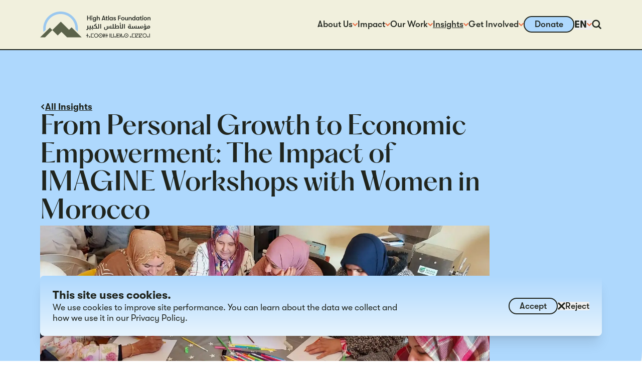

--- FILE ---
content_type: text/html; charset=utf-8
request_url: https://highatlasfoundation.org/insights/from-personal-growth-to-economic-empowerment-the-impact-of-imagine-workshops-with-women-in-morocco
body_size: 25693
content:
<!DOCTYPE html><html lang="en" dir="ltr" class="__variable_f8f071 __variable_c8e06c"><head><meta charSet="utf-8"/><meta name="viewport" content="width=device-width, initial-scale=1"/><link rel="preload" href="/_next/static/media/03a508aff0811b3d-s.p.woff2" as="font" crossorigin="" type="font/woff2"/><link rel="preload" href="/_next/static/media/060eca7c96c530f8-s.p.woff2" as="font" crossorigin="" type="font/woff2"/><link rel="preload" href="/_next/static/media/1fde325fd1e432b0-s.p.woff2" as="font" crossorigin="" type="font/woff2"/><link rel="preload" href="/_next/static/media/3d8f906213fbc821-s.p.woff2" as="font" crossorigin="" type="font/woff2"/><link rel="preload" href="/_next/static/media/916ac9b414be1683-s.p.woff2" as="font" crossorigin="" type="font/woff2"/><link rel="preload" href="/_next/static/media/b92669db5f60feaa-s.p.woff2" as="font" crossorigin="" type="font/woff2"/><link rel="preload" href="/_next/static/media/befc37c41b7abf32-s.p.woff2" as="font" crossorigin="" type="font/woff2"/><link rel="stylesheet" href="/_next/static/css/0ee84f59d35804da.css" data-precedence="next"/><link rel="preload" as="script" fetchPriority="low" href="/_next/static/chunks/webpack-314ecc1e6d4aaa95.js"/><script src="/_next/static/chunks/89033e64-e74e28b1c6342809.js" async=""></script><script src="/_next/static/chunks/8508-543fc74231f76775.js" async=""></script><script src="/_next/static/chunks/main-app-efe7bd0f04a24e67.js" async=""></script><script src="/_next/static/chunks/6854-3e7bd0e029cd597c.js" async=""></script><script src="/_next/static/chunks/1005-07a46acda3ab49e5.js" async=""></script><script src="/_next/static/chunks/5328-d492a3d2dfbff591.js" async=""></script><script src="/_next/static/chunks/2034-8036fecfd77cb1ec.js" async=""></script><script src="/_next/static/chunks/1082-b409987a573db4ea.js" async=""></script><script src="/_next/static/chunks/6867-04854e252be8316d.js" async=""></script><script src="/_next/static/chunks/4419-4bc3f7a23d68f3a8.js" async=""></script><script src="/_next/static/chunks/9538-e11a8dc97a1ea81c.js" async=""></script><script src="/_next/static/chunks/app/%5Blocale%5D/insights/%5Bslug%5D/page-531f85da993aaabb.js" async=""></script><script src="/_next/static/chunks/app/%5Blocale%5D/layout-4b64e0af05f1c59d.js" async=""></script><script src="/_next/static/chunks/app/%5Blocale%5D/error-95981ea86cf8e932.js" async=""></script><script src="/_next/static/chunks/app/%5Blocale%5D/not-found-6d1f0de4ea901a8f.js" async=""></script><link rel="preload" href="https://cdn.fundraiseup.com/widget/AGUBFYLJ" as="script"/><meta name="next-size-adjust" content=""/><meta name="description" content="Partnering with Moroccan Communities"/><link rel="icon" href="/images/icon-light.png" media="(prefers-color-scheme: light)"/><link rel="icon" href="/images/icon-dark.png" media="(prefers-color-scheme: dark)"/><script src="/_next/static/chunks/polyfills-42372ed130431b0a.js" noModule=""></script></head><body id="#__cosmos" class="bg-background duration-300"><div hidden=""><!--$--><!--/$--></div><style>
            :root {
              --theme-color-text: #20251E;
              --theme-color-background: #FFFFFF;
              --theme-color-mountain: #5B634B;
              --theme-color-circle: #9BC8EF;
              --theme-color-header: #F1F0DD;
            }
          </style><!--$--><!--/$--><!--$?--><template id="B:0"></template><div></div><!--/$--><!--$--><!--$--><!--$?--><template id="B:1"></template><div class="h-screen w-screen bg-blue"></div><!--/$--><!--$--><!--/$--><!--/$--><!--/$--><!--$?--><template id="B:2"></template><div></div><!--/$--><!--$--><div class="fixed inset-x-0 bottom-0 z-[100] my-4 w-full md:my-10 pointer-events-none" style="opacity:0;display:none;transform:translateY(20%)"><div class="w-full xxs:max-w-screen max-w-5xl xl:max-w-6xl mx-auto px-4 sm:px-6 md:px-10 lg:px-16 xl:px-20"><div class="rounded-md bg-gradient-to-b from-blue to-blue-light p-5 shadow-xl"><div class="flex flex-col gap-3.5 sm:flex-row sm:items-center sm:justify-between sm:gap-5"><div class="flex grow flex-col items-start gap-2.5 text-sm"><div class="text-sm font-bold leading-tight sm:text-base md:text-lg">This site uses cookies.</div><div class="text-xs xs:text-sm prose prose-sm md:prose-base prose-h1:font-sans prose-h2:font-sans prose-h3:font-sans prose-h4:font-sans"><p>We use cookies to improve site performance. You can learn about the data we collect and how we use it in our <a href="/privacy-policy" title="" name="" target="_blank" rel="noopener noreferrer" class="cursor-pointer">Privacy Policy</a>.</p></div></div><div class="flex shrink-0 items-center gap-5 md:w-auto"><button type="button" class="leading-tighter group relative z-0 flex cursor-pointer items-center border-2 font-medium duration-300 divide-x-2 rounded-full bg-transparent text-black border-black divide-black hover:bg-black hover:text-white hover:divide-white group-hover:bg-black group-hover:text-white group-hover:divide-white focus:bg-black focus:text-white focus:divide-white"><span class="text-center text-xs xs:text-sm px-2.5 xs:px-4 py-1">Accept</span></button><button type="button" class="group flex items-center gap-1"><span class="text-black duration-300 group-hover:text-red"><span class="block fill-current h-auto w-2 xs:w-3 svg-icon"><svg xmlns="http://www.w3.org/2000/svg" viewBox="0 0 200 200"><path d="M200 27.157 172.843 0 100 72.843 27.157 0 0 27.157 72.843 100 0 172.843 27.157 200 100 127.157 172.843 200 200 172.843 127.157 100z" style="stroke-width:0"></path></svg></span></span><span class="text-xs font-medium leading-none duration-300 group-hover:text-red xs:text-sm">Reject</span></button></div></div></div></div></div><!--/$--><!--$--><!--/$--><script>requestAnimationFrame(function(){$RT=performance.now()});</script><script src="/_next/static/chunks/webpack-314ecc1e6d4aaa95.js" id="_R_" async=""></script><div hidden id="S:0"><header class="relative z-[100] flex min-h-20 items-center border-b-2 border-black bg-header"><div class="w-full xxs:max-w-screen max-w-6xl xl:max-w-7xl mx-auto px-4 sm:px-6 md:px-10 lg:px-16 xl:px-20"><nav class="flex items-center justify-between"><a title="High Atlas Foundation logo" name="High Atlas Foundation logo" class="cursor-pointer" href="/"><span class="block fill-current w-32 md:w-44 svg-icon"><svg xmlns="http://www.w3.org/2000/svg" viewBox="0 0 277.63 66.29"><path d="m79.1 40.27-6.31 6.31-20.76-20.76-21.42 21.42 13.67 13.67 9.35-9.35 14.2 14.2h16.02c.3 0 .58-.06.86-.11h19.76L79.06 40.24l.03.03ZM0 65.6h12.29l18.29-18.32-5.98-6.03z" style="fill:var(--theme-color-mountain)"></path><path d="M14.11 46.55c-.08-.94-.14-1.88-.14-2.82.01-20.65 16.81-37.45 37.45-37.45s37.45 16.8 37.45 37.45c0 .39-.06.78-.06 1.16l5.78 5.78c.36-2.27.55-4.57.55-6.95C95.15 19.62 75.53 0 51.42 0S7.69 19.62 7.69 43.73c0 2.88.28 5.67.8 8.39l5.62-5.56Z" style="fill:var(--theme-color-circle)"></path><path d="M118.35 22.23V10.42h1.94v5.09h4.87v-5.09h1.94v11.82h-1.94v-5.01h-4.87v5.01h-1.94Zm10.43-10.38c0-.77.55-1.38 1.36-1.38s1.36.61 1.36 1.38-.55 1.36-1.36 1.36-1.36-.61-1.36-1.36m.44 10.38v-7.86h1.83v7.86zm9.66-7.88h1.85v7.53c0 1.55-.5 2.71-1.41 3.4-.66.5-1.58.69-2.71.69-1.05 0-2.05-.22-2.77-.72-.75-.5-1.22-1.27-1.24-2.16h1.94c.17.8.8 1.33 2.08 1.33 1.49 0 2.3-.66 2.3-2.44v-.86c-.47.8-1.55 1.27-2.52 1.27-2.43 0-3.87-1.83-3.87-4.15s1.55-4.15 3.93-4.15c1.05 0 1.99.47 2.46 1.27v-1.05l-.03.03Zm.08 3.93c0-1.36-.83-2.49-2.32-2.49-1.38 0-2.3 1.05-2.3 2.49s.91 2.49 2.3 2.49c1.49 0 2.32-1.16 2.32-2.49m11.07-1v4.95h-1.85v-4.1c0-1.66-.44-2.41-1.72-2.41-1.19 0-1.88.8-1.88 2.19v4.32h-1.85V10.42h1.85v5.06c.5-.86 1.41-1.3 2.57-1.3 1.88 0 2.88 1.05 2.88 3.13zm12.46 4.95-.47-1.49h-4.54l-.47 1.49h-2.1l3.99-11.82h1.72l3.99 11.82h-2.1Zm-4.48-3.24h3.51l-1.74-5.87-1.74 5.87zm11.84 1.61v1.63c-.28.06-.83.11-1.36.11-.89 0-2.55-.11-2.55-2.77v-3.68h-1.33v-1.55h1.33v-2.38h1.85v2.38h1.8v1.55h-1.8v3.24c0 1.38.41 1.55 1.16 1.55.28 0 .75-.03.94-.06l-.05-.03Zm1.36 1.63V10.42h1.85v11.82h-1.85Zm3.29-3.93c0-2.32 1.47-4.15 3.93-4.15 1.05 0 1.99.47 2.49 1.27v-1.05h1.83v7.86h-1.83v-1.05c-.5.8-1.58 1.27-2.55 1.27-2.55 0-3.88-1.83-3.88-4.15Zm6.48 0c0-1.36-.75-2.49-2.32-2.49-1.44 0-2.3 1.05-2.3 2.49s.86 2.49 2.3 2.49c1.58 0 2.32-1.16 2.32-2.49m3.18 1.53h1.85c0 .66.66 1.16 1.61 1.16.69 0 1.13-.36 1.13-.94 0-.44-.19-.72-1.02-.91l-1.58-.42c-1.11-.3-1.72-1.11-1.72-2.21 0-1.33 1.27-2.32 3.02-2.32 1.94 0 3.1.91 3.1 2.44h-1.8c0-.66-.5-1.05-1.36-1.05-.66 0-1.13.33-1.13.8 0 .42.25.72.97.91l1.58.44c1.11.33 1.83 1.13 1.83 2.24 0 1.52-1.19 2.44-3.1 2.44s-3.35-1.11-3.35-2.63l-.03.06Zm11.96 2.4V10.42h6.84v1.74h-4.87v3.74h4.87v1.74h-4.87v4.59h-1.96Zm7.91-3.93c0-2.32 1.55-4.15 4.15-4.15s4.15 1.83 4.15 4.15-1.55 4.15-4.15 4.15-4.15-1.83-4.15-4.15m6.48 0c0-1.44-.83-2.49-2.32-2.49s-2.32 1.05-2.32 2.49.83 2.49 2.32 2.49 2.32-1.05 2.32-2.49m3.18 1v-4.95h1.86v4.48c0 1.27.41 2.02 1.6 2.02 1.41 0 1.91-.94 1.91-2.08v-4.46h1.85v7.86h-1.85v-1.11c-.47.83-1.3 1.3-2.44 1.3-1.72 0-2.93-1.02-2.93-3.13v.06Zm9.22 2.94v-7.86h1.85v1.11c.5-.86 1.41-1.3 2.57-1.3 1.88 0 2.88 1.05 2.88 3.13v4.95h-1.85v-4.1c0-1.66-.44-2.41-1.72-2.41-1.19 0-1.88.8-1.88 2.19v4.32h-1.85zm15.06-11.82h1.83v11.82h-1.83v-1.05c-.5.8-1.58 1.27-2.55 1.27-2.55 0-3.88-1.83-3.88-4.15s1.47-4.15 3.93-4.15c1.05 0 1.99.47 2.49 1.27v-5.01Zm.05 7.89c0-1.36-.75-2.49-2.32-2.49-1.44 0-2.3 1.05-2.3 2.49s.86 2.49 2.3 2.49c1.58 0 2.32-1.16 2.32-2.49m3.21-.01c0-2.32 1.47-4.15 3.93-4.15 1.05 0 1.99.47 2.49 1.27v-1.05h1.83v7.86h-1.83v-1.05c-.5.8-1.58 1.27-2.55 1.27-2.55 0-3.88-1.83-3.88-4.15Zm6.48 0c0-1.36-.75-2.49-2.32-2.49-1.44 0-2.3 1.05-2.3 2.49s.86 2.49 2.3 2.49c1.58 0 2.32-1.16 2.32-2.49m8.25 2.3v1.63c-.28.06-.83.11-1.36.11-.88 0-2.55-.11-2.55-2.77v-3.68h-1.33v-1.55h1.33v-2.38h1.85v2.38h1.8v1.55h-1.8v3.24c0 1.38.42 1.55 1.16 1.55.28 0 .75-.03.94-.06l-.05-.03Zm.91-8.75c0-.77.55-1.38 1.36-1.38s1.36.61 1.36 1.38-.55 1.36-1.36 1.36-1.36-.61-1.36-1.36m.44 10.38v-7.86h1.83v7.86zm3.27-3.93c0-2.32 1.55-4.15 4.15-4.15s4.15 1.83 4.15 4.15-1.55 4.15-4.15 4.15-4.15-1.83-4.15-4.15m6.48 0c0-1.44-.83-2.49-2.33-2.49s-2.32 1.05-2.32 2.49.83 2.49 2.32 2.49 2.33-1.05 2.33-2.49m3.26 3.94v-7.86h1.85v1.11c.5-.86 1.41-1.3 2.57-1.3 1.88 0 2.88 1.05 2.88 3.13v4.95h-1.85v-4.1c0-1.66-.44-2.41-1.72-2.41-1.19 0-1.88.8-1.88 2.19v4.32h-1.85z" style="fill:var(--theme-color-text)"></path><path d="M121.75 61.42h-2.32v4.62h-1.27v-4.62h-2.33v-1.11h2.33v-4.35h1.27v4.35h2.32zm.97 3c0-.36.08-.66.25-.91.17-.28.39-.47.66-.64.28-.17.58-.25.91-.25s.64.08.91.25c.28.17.5.39.66.64.17.25.25.58.25.91s-.08.64-.25.91c-.17.28-.39.5-.66.64-.28.14-.58.22-.91.22-.5 0-.94-.17-1.27-.5-.36-.33-.53-.77-.53-1.27h-.03Zm1 0c0 .22.08.42.25.58s.36.25.58.25.42-.08.55-.25c.17-.17.25-.36.25-.58s-.08-.42-.25-.58a.77.77 0 0 0-.55-.25c-.22 0-.42.08-.58.25-.17.17-.25.36-.25.58Zm4.26-8.45h6.92v1.11h-5.67v7.86h5.67v1.11h-6.92V55.98Zm7.8 5.04c0-.75.14-1.41.41-2.05.28-.64.64-1.16 1.13-1.63.47-.47 1.02-.83 1.66-1.11.64-.25 1.3-.39 1.99-.39.75 0 1.41.14 2.05.42s1.19.66 1.66 1.13.83 1.02 1.11 1.66c.25.64.39 1.27.39 1.99s-.14 1.38-.42 1.99-.64 1.19-1.13 1.66c-.47.47-1.02.86-1.66 1.13-.64.28-1.3.42-2.02.42s-1.41-.14-2.05-.42-1.19-.66-1.63-1.13c-.47-.47-.83-1.02-1.11-1.66-.25-.64-.39-1.3-.39-1.99V61Zm1.25 0c0 .53.11 1.05.3 1.55s.47.91.83 1.3.78.69 1.27.89c.5.19 1 .33 1.55.33s1.08-.11 1.55-.33.89-.53 1.25-.91c.36-.39.64-.8.83-1.3s.3-1 .3-1.55-.11-1.08-.3-1.55-.47-.94-.83-1.3c-.36-.39-.77-.69-1.27-.89-.5-.19-1-.33-1.55-.33s-1.08.11-1.55.33-.89.53-1.25.89c-.36.39-.64.83-.83 1.3s-.3 1.02-.3 1.58Zm10.02 0c0-.75.14-1.41.42-2.05s.64-1.16 1.13-1.63c.47-.47 1.02-.83 1.66-1.11.64-.25 1.3-.39 1.99-.39.75 0 1.41.14 2.05.42s1.19.66 1.66 1.13.83 1.02 1.11 1.66c.25.64.39 1.27.39 1.99s-.14 1.38-.42 1.99-.64 1.19-1.13 1.66c-.47.47-1.02.86-1.66 1.13-.64.28-1.3.42-2.02.42s-1.41-.14-2.05-.42-1.19-.66-1.63-1.13c-.47-.47-.83-1.02-1.11-1.66-.25-.64-.39-1.3-.39-1.99V61Zm1.25 0c0 .53.11 1.05.3 1.55s.47.91.83 1.3.77.69 1.27.89c.5.19 1 .33 1.55.33s1.08-.11 1.55-.33.89-.53 1.24-.91c.36-.39.64-.8.83-1.3s.3-1 .3-1.55-.11-1.08-.3-1.55-.47-.94-.83-1.3c-.36-.39-.77-.69-1.27-.89-.5-.19-1-.33-1.55-.33s-1.08.11-1.55.33-.89.53-1.25.89c-.36.39-.64.83-.83 1.3s-.3 1.02-.3 1.58Zm2.82 0c0-.3.11-.58.33-.8s.5-.33.8-.33.58.11.8.33.33.5.33.8-.11.55-.33.8-.5.33-.8.33-.58-.11-.8-.33-.33-.5-.33-.8Zm11.26-.44c0-.53 0-.97.06-1.3h-.06l-.25.69c-.08.22-.17.47-.28.69l-1.77 3.93v1.49h-1.27v-10.1h1.27v4.76c0 .44 0 1.08-.06 1.94h.06c.08-.25.17-.5.28-.77.11-.28.19-.53.3-.75l1.72-3.82v-1.38h1.27v10.1h-1.27zm8.41.85h-2.33v4.62h-1.27v-4.62h-2.32v-1.11h2.32v-4.35h1.27v4.35h2.33zm5.32-5.45v10.1h-1.27v-10.1zm1.91 0h1.27v8.97H184v-8.97h1.24v10.1h-7.22zm8.85 8.45c0-.36.08-.66.25-.91.17-.28.39-.47.66-.64.28-.17.58-.25.91-.25s.64.08.91.25c.28.17.5.39.66.64.17.25.25.58.25.91s-.08.64-.25.91c-.17.28-.39.5-.66.64-.28.14-.58.22-.91.22-.5 0-.94-.17-1.27-.5-.36-.33-.53-.77-.53-1.27h-.03Zm1 0c0 .22.08.42.25.58.17.17.36.25.58.25s.42-.08.55-.25c.17-.17.25-.36.25-.58s-.08-.42-.25-.58a.77.77 0 0 0-.55-.25c-.22 0-.41.08-.58.25s-.25.36-.25.58Zm4.26-8.44h6.92v1.11h-5.67v3.35h1.63v-1.77h1.11v1.77h1.77v1.11h-1.77v1.77h-1.11v-1.77h-1.63v3.38h5.67v1.11h-6.92V55.99Zm11.88 4.59c0-.53 0-.97.06-1.3h-.06l-.25.69c-.08.22-.17.47-.28.69l-1.77 3.93v1.49h-1.27v-10.1h1.27v4.76c0 .44 0 1.08-.06 1.94h.06c.08-.25.17-.5.28-.77.11-.28.19-.53.3-.75l1.72-3.82v-1.38h1.27v10.1h-1.27zm2.87 3.85c0-.36.08-.66.25-.91.17-.28.39-.47.66-.64.28-.17.58-.25.91-.25s.64.08.91.25c.28.17.5.39.66.64.17.25.25.58.25.91s-.08.64-.25.91c-.17.28-.39.5-.66.64-.28.14-.58.22-.91.22-.5 0-.94-.17-1.27-.5-.36-.33-.53-.77-.53-1.27h-.03Zm1 0c0 .22.08.42.25.58s.36.25.58.25.42-.08.55-.25c.17-.17.25-.36.25-.58s-.08-.42-.25-.58a.77.77 0 0 0-.55-.25c-.22 0-.41.08-.58.25s-.25.36-.25.58Zm3.77-3.41c0-.75.14-1.41.41-2.05.28-.64.64-1.16 1.13-1.63.47-.47 1.02-.83 1.66-1.11.64-.25 1.3-.39 1.99-.39.75 0 1.41.14 2.05.42s1.19.66 1.66 1.13.83 1.02 1.11 1.66c.25.64.39 1.27.39 1.99s-.14 1.38-.41 1.99c-.28.61-.64 1.19-1.13 1.66-.47.47-1.02.86-1.66 1.13-.64.28-1.3.42-2.02.42s-1.41-.14-2.05-.42-1.19-.66-1.63-1.13c-.47-.47-.83-1.02-1.11-1.66-.25-.64-.39-1.3-.39-1.99V61Zm1.24 0c0 .53.11 1.05.3 1.55s.47.91.83 1.3.78.69 1.27.89c.5.19 1 .33 1.55.33s1.08-.11 1.55-.33.89-.53 1.25-.91c.36-.39.64-.8.83-1.3s.3-1 .3-1.55-.11-1.08-.3-1.55-.47-.94-.83-1.3c-.36-.39-.78-.69-1.27-.89-.5-.19-1-.33-1.55-.33s-1.08.11-1.55.33-.89.53-1.25.89c-.36.39-.64.83-.83 1.3s-.3 1.02-.3 1.58Zm2.82 0c0-.3.11-.58.33-.8s.5-.33.8-.33.58.11.8.33.33.5.33.8-.11.55-.33.8-.5.33-.8.33-.58-.11-.8-.33-.33-.5-.33-.8Zm10.27 3.41c0-.36.08-.66.25-.91.17-.28.39-.47.66-.64.28-.17.58-.25.91-.25s.64.08.91.25c.28.17.5.39.66.64.17.25.25.58.25.91s-.08.64-.25.91c-.17.28-.39.5-.66.64-.28.14-.58.22-.91.22-.5 0-.94-.17-1.27-.5-.36-.33-.53-.77-.53-1.27h-.03Zm1 0c0 .22.08.42.25.58s.36.25.58.25.41-.08.55-.25c.17-.17.25-.36.25-.58s-.08-.42-.25-.58a.77.77 0 0 0-.55-.25c-.22 0-.42.08-.58.25-.17.17-.25.36-.25.58Zm4.26-8.45h6.92v1.11h-5.67v7.86h5.67v1.11h-6.92V55.98Zm8.3 0h8.08v.64l-6.15 8.36h6.15v1.11h-8.08v-10.1Zm1.27 1.11v5.45c0 .58-.03 1.11-.05 1.61l5.18-7.06h-5.12Zm8.17-1.11h8.08v.64l-6.14 8.36h6.14v1.11h-8.08v-10.1Zm1.27 1.11v5.45c0 .58-.03 1.11-.06 1.61l5.18-7.06zm7.67 3.93c0-.75.14-1.41.42-2.05s.64-1.16 1.13-1.63c.47-.47 1.02-.83 1.66-1.11.64-.25 1.3-.39 1.99-.39.75 0 1.41.14 2.05.42s1.19.66 1.66 1.13.83 1.02 1.11 1.66c.25.64.39 1.27.39 1.99s-.14 1.38-.42 1.99-.64 1.19-1.13 1.66c-.47.47-1.02.86-1.66 1.13-.64.28-1.3.42-2.02.42s-1.41-.14-2.05-.42-1.19-.66-1.63-1.13c-.47-.47-.83-1.02-1.11-1.66-.25-.64-.39-1.3-.39-1.99V61Zm1.24 0c0 .53.11 1.05.3 1.55s.47.91.83 1.3.77.69 1.27.89c.5.19 1 .33 1.55.33s1.08-.11 1.55-.33.89-.53 1.25-.91c.36-.39.64-.8.83-1.3s.3-1 .3-1.55-.11-1.08-.3-1.55-.47-.94-.83-1.3c-.36-.39-.77-.69-1.27-.89-.5-.19-1-.33-1.55-.33s-1.08.11-1.55.33-.89.53-1.25.89c-.36.39-.64.83-.83 1.3s-.3 1.02-.3 1.58Zm10.27 3.41c0-.36.08-.66.25-.91.17-.28.39-.47.66-.64.28-.17.58-.25.91-.25s.64.08.91.25c.28.17.5.39.66.64.17.25.25.58.25.91s-.08.64-.25.91c-.17.28-.39.5-.66.64-.28.14-.58.22-.91.22-.5 0-.94-.17-1.27-.5-.36-.33-.53-.77-.53-1.27h-.03Zm1 0c0 .22.08.42.25.58.17.17.36.25.58.25s.41-.08.55-.25c.17-.17.25-.36.25-.58s-.08-.42-.25-.58a.77.77 0 0 0-.55-.25c-.22 0-.42.08-.58.25-.17.17-.25.36-.25.58Zm5.51-8.45v10.1h-1.27v-10.1z" style="fill:var(--theme-color-text);stroke:var(--theme-color-text);stroke-miterlimit:10;stroke-width:.1px"></path><path d="M184.8 31.86v9.77h3.85v-9.47c0-.28.06-.36.33-.33h1.63v6.56h.06c.11-.17.19-.33.3-.5.72-1.16 1.72-1.99 3.13-2.16.72-.08 1.44-.06 2.16.19 1.24.44 1.88 1.38 1.99 2.63s.05 2.49.08 3.76v.94h-21.42c-1.16 0-2.19-.19-3.02-1.11-.39.47-.83.8-1.38.94-.33.08-.69.14-1.05.14h-1.47c-.25 0-.33.06-.36.3-.03.58-.19 1.11-.47 1.61-.39.66-.94 1.13-1.69 1.38-1.38.42-2.79.47-4.18.08-1-.28-1.63-1-2.02-1.94s-.44-1.94-.28-2.91c.11-.75.36-1.47.58-2.21 0-.08.11-.17.19-.17h1.58c-.11.53-.25 1-.3 1.49-.14.91-.25 1.83-.06 2.77.17.8.75 1.61 1.77 1.63.5 0 1.02 0 1.52-.08.86-.17 1.41-.89 1.47-1.85.03-.78 0-1.55.03-2.32v-3.9h1.88v4.59c.72-.03 1.41.11 2.05-.11.58-.22.77-.72.8-1.27.03-.94.03-1.91 0-2.85 0-.3.08-.39.39-.36h1.55v3.49c0 .08 0 .19.08.28.3.42.69.77 1.24.8.44.03.89 0 1.38 0v-5.45c0-.25.08-.3.3-.3h1.61v5.76h3.71v-9.8h1.99l.03-.03Zm5.84 9.74h5.79c-.03-.89 0-1.77-.11-2.63-.05-.69-.44-1.25-1.16-1.49-.8-.25-1.58-.19-2.32.25-.8.47-1.3 1.19-1.8 1.94-.42.61-.5 1.25-.39 1.94Zm-65.6.01v-5.45c0-.22.06-.3.31-.3h1.41c.22 0 .3.06.3.3v5.48h3.99v-5.29c0-.53-.05-.47.44-.47h1.08c.47 0 .44-.06.44.42v5.34h7.81v-.3c0-.8 0-1.63-.06-2.44-.06-.86-.64-1.47-1.52-1.58-.89-.11-1.8-.08-2.69-.14h-.8c-.08-.91-.05-1.72.5-2.49 1.25-1.8 2.85-3.1 4.9-3.9h.14l.72 1.72c-1.66.64-3.13 1.52-4.23 3.07h.5c.94 0 1.85.06 2.74.42 1.05.44 1.66 1.25 1.72 2.35.08.97.03 1.97.05 2.93v.36h3.68V31.9h1.96v11.4h-27.09c-.31 0-.36.08-.36.36 0 .8-.17 1.55-.66 2.21-.5.64-1.19.97-1.99 1.02-.91.08-1.8-.11-2.57-.61-.03 0-.08-.06-.14-.11l.72-1.3c.33.11.61.22.91.28 1 .19 1.66-.33 1.77-1.33 0-.22.03-.44.03-.66v-6.95c0-.28.08-.36.36-.33h1.58v5.76h4.12l-.06-.03Zm132.88 1.6c-1.16 0-2.3.06-3.43 0-.64-.03-.89-.25-1.77-.97-.05.06-.11.11-.17.17-.55.58-1.24.89-2.05.89h-10.49c-.86 0-1.61-.33-2.21-.91l-.17-.14c-.31.25-.55.47-.86.66-.47.3-1 .39-1.55.39h-10.49c-1.22 0-2.35-.42-3.13-1.47-.53-.75-.66-1.58-.61-2.49.14-2.16 1.83-3.27 3.74-3.43.39-.03.75-.03 1.16-.06v-.77h1.83c.06 0 .14.08.14.17v6.39h3.62V37.1h1.91v4.57c.64 0 1.22.06 1.8 0 .66-.08 1.05-.64 1.08-1.44V37.1h1.88v3.51c0 .06 0 .14.06.19.39.55.86.89 1.55.89h1.08v-5.76h1.91v5.73h3.79v-4.59h1.97v4.62c.69-.06 1.36-.03 1.96-.17.52-.11.83-.69.86-1.33v-2.85c0-.25.05-.33.3-.33h1.44c.17 0 .25.06.25.25v3.27c0 .08 0 .19.06.28.36.53.83.83 1.49.86h1.05v-5.45c0-.28.08-.36.36-.33h1.41c.17 0 .22.06.22.22v7.11Zm-32-1.52v-4.21c-.69 0-1.3 0-1.91.28-.83.44-1.11 1.36-.97 2.32.11.69.53 1.19 1.19 1.38.53.14 1.08.14 1.66.19l.03.03Zm34.24 4.46.75-1.36c.5.17.97.36 1.47.44.47.08.97.08 1.41 0 .91-.19 1.41-.97 1.27-1.94h-1.05c-.53-.03-1.05 0-1.58-.14-1.16-.28-1.83-1.08-2.08-2.21-.22-1-.19-1.99.3-2.91.53-1 1.41-1.63 2.52-1.85.69-.14 1.44-.17 2.16-.22.53-.03 1.08 0 1.63 0v5.76h3.21c-.08-.3-.17-.53-.22-.77-.36-1.33-.22-2.63.42-3.87.05-.08.11-.19.19-.25 1.25-.72 2.55-1.08 3.96-.69 1.3.39 2.19 1.47 2.3 2.82.08 1-.03 1.97-.64 2.8-.72 1-1.72 1.52-2.91 1.55-2.02.06-4.01 0-6.03 0h-.25c-.03.33-.03.66-.11 1-.22 1.19-.94 1.99-2.08 2.35-1.61.5-3.16.33-4.7-.47l.05-.03Zm11.49-6.64c.06.44.11.89.22 1.36q.19.8 1.02.78c.89 0 1.66-.58 1.88-1.41.11-.36.14-.75.11-1.13-.03-.86-.64-1.49-1.44-1.55-.47-.03-.91.11-1.33.33-.14.08-.28.25-.3.39-.08.39-.11.77-.19 1.22l.03.03Zm-6.59-2.05c-.42.03-.8.06-1.19.11-.47.08-.86.28-1.14.66-.58.72-.61 1.58-.39 2.44.14.55.5.91 1.08 1 .53.08 1.08.06 1.63.08v-4.29Zm-62.22 4.15h3.65v-9.77h1.97v11.4h-7.56V32.72h1.91v8.88h.03Zm8.64-9.77h1.94v11.38h-1.94zm-58.15 11.4h-1.94V32.17c0-.28.08-.36.36-.33h1.61v11.43zm49.98-11.79-3.07.36v-.72l.72-.14c-.33-.25-.53-.53-.55-.89-.06-.53.22-1.05.75-1.27.66-.28 1.36-.22 2.05.06l-.25.72c-.31-.06-.58-.11-.86-.11-.31 0-.53.14-.64.42-.11.3-.05.58.19.77.11.08.28.14.42.14.41-.03.83-.11 1.27-.17v.86zm58.82 3.37c0-.22-.05-.53.08-.66.11-.14.44-.11.64-.17-.17-.25-.36-.47-.44-.75-.19-.64.17-1.25.77-1.47.58-.22 1.36-.19 1.91.11l-.25.66c-.28-.06-.53-.11-.8-.14-.33 0-.61.17-.69.39-.11.33-.05.66.22.89.08.08.25.11.36.11.42-.03.83-.11 1.27-.17v.8l-3.04.36-.03.03Z" style="fill:var(--theme-color-text)"></path><path d="M125.62 45.73c0 .64-.39 1.05-.97 1.05s-.97-.42-.97-1.05.39-1.05.97-1.05.97.42.97 1.05m100.3-12.79c0-.66.36-1.02.97-1.02s.97.39.94 1.05c0 .64-.39 1.02-1 1.02s-.94-.39-.94-1.05zm-.66-.02c0 .66-.33 1.05-.94 1.05s-1-.39-1-1.02.36-1.05.97-1.08c.61 0 .94.36.97 1.02zM132.9 45.73c0 .66-.36 1.05-.97 1.02-.61 0-.97-.42-.94-1.05 0-.64.39-1.05.97-1.02.61 0 .94.39.94 1.05m-4.7.03c0 .66-.39 1.02-1 1.02s-.94-.42-.94-1.08.41-1.02 1-1.02.94.42.94 1.08" style="fill:var(--theme-color-text)"></path></svg></span></a><div aria-label="header navigation" class="flex items-center gap-5 text-text duration-300"><ul class="hidden items-center gap-5 lg:flex"><li class="group relative"><div aria-haspopup="listbox"><a title="About Us" name="About Us" class="cursor-pointer flex items-center gap-2 text-sm font-medium underline decoration-2 underline-offset-[0.25em] duration-300 hover:decoration-inherit hover:opacity-60 decoration-transparent" href="/about">About Us<span class="block fill-current h-auto w-2 shrink-0 rotate-180 text-red svg-icon"><svg xmlns="http://www.w3.org/2000/svg" viewBox="0 0 72 72"><path d="M59.709 57.859 36.001 34.151 12.293 57.859a3.54 3.54 0 0 1-5.003 0l-6.254-6.253a3.537 3.537 0 0 1 0-5.003l32.463-32.462a3.54 3.54 0 0 1 5.003 0l32.462 32.462a3.54 3.54 0 0 1 0 5.003l-6.252 6.253a3.537 3.537 0 0 1-5.003 0" style="stroke-width:0"></path></svg></span></a><div class="absolute top-3 w-max pt-5 pointer-events-none" style="opacity:0"><div class="overflow-hidden rounded-md bg-background shadow-lg"><ul class="flex flex-col"><li class="group/child"><a title="Team" name="Team" class="cursor-pointer block px-5 py-2 text-sm font-medium duration-300 hover:bg-text hover:text-background focus:bg-text focus:text-background" href="/about/team">Team</a></li><li class="group/child"><a title="Partners" name="Partners" class="cursor-pointer block px-5 py-2 text-sm font-medium duration-300 hover:bg-text hover:text-background focus:bg-text focus:text-background" href="/about/partners">Partners</a></li><li class="group/child"><a title="Careers" name="Careers" class="cursor-pointer block px-5 py-2 text-sm font-medium duration-300 hover:bg-text hover:text-background focus:bg-text focus:text-background" href="/about/careers">Careers</a></li><li class="group/child"><a title="Financials" name="Financials" class="cursor-pointer block px-5 py-2 text-sm font-medium duration-300 hover:bg-text hover:text-background focus:bg-text focus:text-background" href="/about/financials">Financials</a></li><li class="group/child"><a title="Resources" name="Resources" class="cursor-pointer block px-5 py-2 text-sm font-medium duration-300 hover:bg-text hover:text-background focus:bg-text focus:text-background" href="/about/resources">Resources</a></li></ul></div></div></div></li><li class="group relative"><div aria-haspopup="listbox"><a title="Impact" name="Impact" class="cursor-pointer flex items-center gap-2 text-sm font-medium underline decoration-2 underline-offset-[0.25em] duration-300 hover:decoration-inherit hover:opacity-60 decoration-transparent" href="/impact">Impact<span class="block fill-current h-auto w-2 shrink-0 rotate-180 text-red svg-icon"><svg xmlns="http://www.w3.org/2000/svg" viewBox="0 0 72 72"><path d="M59.709 57.859 36.001 34.151 12.293 57.859a3.54 3.54 0 0 1-5.003 0l-6.254-6.253a3.537 3.537 0 0 1 0-5.003l32.463-32.462a3.54 3.54 0 0 1 5.003 0l32.462 32.462a3.54 3.54 0 0 1 0 5.003l-6.252 6.253a3.537 3.537 0 0 1-5.003 0" style="stroke-width:0"></path></svg></span></a><div class="absolute top-3 w-max pt-5 pointer-events-none" style="opacity:0"><div class="overflow-hidden rounded-md bg-background shadow-lg"><ul class="flex flex-col"><li class="group/child"><a title="Success Stories" name="Success Stories" class="cursor-pointer block px-5 py-2 text-sm font-medium duration-300 hover:bg-text hover:text-background focus:bg-text focus:text-background" href="/impact/success-stories">Success Stories</a></li></ul></div></div></div></li><li class="group relative"><div aria-haspopup="listbox"><a title="Our Work" name="Our Work" class="cursor-pointer flex items-center gap-2 text-sm font-medium underline decoration-2 underline-offset-[0.25em] duration-300 hover:decoration-inherit hover:opacity-60 decoration-transparent" href="/our-work">Our Work<span class="block fill-current h-auto w-2 shrink-0 rotate-180 text-red svg-icon"><svg xmlns="http://www.w3.org/2000/svg" viewBox="0 0 72 72"><path d="M59.709 57.859 36.001 34.151 12.293 57.859a3.54 3.54 0 0 1-5.003 0l-6.254-6.253a3.537 3.537 0 0 1 0-5.003l32.463-32.462a3.54 3.54 0 0 1 5.003 0l32.462 32.462a3.54 3.54 0 0 1 0 5.003l-6.252 6.253a3.537 3.537 0 0 1-5.003 0" style="stroke-width:0"></path></svg></span></a><div class="absolute top-3 w-max pt-5 pointer-events-none" style="opacity:0"><div class="overflow-hidden rounded-md bg-background shadow-lg"><ul class="flex flex-col"><li class="group/child"><a title="Sustainable Agriculture" name="Sustainable Agriculture" class="cursor-pointer block px-5 py-2 text-sm font-medium duration-300 hover:bg-text hover:text-background focus:bg-text focus:text-background" href="/our-work/sustainable-agriculture">Sustainable Agriculture</a></li><li class="group/child"><a title="Earthquake Recovery" name="Earthquake Recovery" class="cursor-pointer block px-5 py-2 text-sm font-medium duration-300 hover:bg-text hover:text-background focus:bg-text focus:text-background" href="/our-work/earthquake-recovery">Earthquake Recovery</a></li><li class="group/child"><a title="Clean Water" name="Clean Water" class="cursor-pointer block px-5 py-2 text-sm font-medium duration-300 hover:bg-text hover:text-background focus:bg-text focus:text-background" href="/our-work/clean-water">Clean Water</a></li><li class="group/child"><a title="Women&#x27;s Empowerment" name="Women&#x27;s Empowerment" class="cursor-pointer block px-5 py-2 text-sm font-medium duration-300 hover:bg-text hover:text-background focus:bg-text focus:text-background" href="/our-work/womens-empowerment">Women&#x27;s Empowerment</a></li><li class="group/child"><a title="Youth &amp; Students" name="Youth &amp; Students" class="cursor-pointer block px-5 py-2 text-sm font-medium duration-300 hover:bg-text hover:text-background focus:bg-text focus:text-background" href="/our-work/youth-students">Youth &amp; Students</a></li><li class="group/child"><a title="Cultural Preservation &amp; Dialogue" name="Cultural Preservation &amp; Dialogue" class="cursor-pointer block px-5 py-2 text-sm font-medium duration-300 hover:bg-text hover:text-background focus:bg-text focus:text-background" href="/our-work/cultural-preservation-dialogue">Cultural Preservation &amp; Dialogue</a></li><li class="group/child"><a title="Capacity Building" name="Capacity Building" class="cursor-pointer block px-5 py-2 text-sm font-medium duration-300 hover:bg-text hover:text-background focus:bg-text focus:text-background" href="/our-work/capacity-building">Capacity Building</a></li><li class="group/child"><a title="Carbon Credits" name="Carbon Credits" class="cursor-pointer block px-5 py-2 text-sm font-medium duration-300 hover:bg-text hover:text-background focus:bg-text focus:text-background" href="/our-work/carbon-credits">Carbon Credits</a></li></ul></div></div></div></li><li class="group relative"><div aria-haspopup="listbox"><a title="Insights" name="Insights" class="cursor-pointer flex items-center gap-2 text-sm font-medium underline decoration-2 underline-offset-[0.25em] duration-300 hover:decoration-inherit hover:opacity-60 decoration-inherit" href="/insights">Insights<span class="block fill-current h-auto w-2 shrink-0 rotate-180 text-red svg-icon"><svg xmlns="http://www.w3.org/2000/svg" viewBox="0 0 72 72"><path d="M59.709 57.859 36.001 34.151 12.293 57.859a3.54 3.54 0 0 1-5.003 0l-6.254-6.253a3.537 3.537 0 0 1 0-5.003l32.463-32.462a3.54 3.54 0 0 1 5.003 0l32.462 32.462a3.54 3.54 0 0 1 0 5.003l-6.252 6.253a3.537 3.537 0 0 1-5.003 0" style="stroke-width:0"></path></svg></span></a><div class="absolute top-3 w-max pt-5 pointer-events-none" style="opacity:0"><div class="overflow-hidden rounded-md bg-background shadow-lg"><ul class="flex flex-col"><li class="group/child"><a title="Insights" name="Insights" class="cursor-pointer block px-5 py-2 text-sm font-medium duration-300 hover:bg-text hover:text-background focus:bg-text focus:text-background bg-text text-background" href="/insights">Insights</a></li><li class="group/child"><a title="Publications" name="Publications" class="cursor-pointer block px-5 py-2 text-sm font-medium duration-300 hover:bg-text hover:text-background focus:bg-text focus:text-background" href="/publications">Publications</a></li></ul></div></div></div></li><li class="group relative"><div aria-haspopup="listbox"><a title="Get Involved" name="Get Involved" class="cursor-pointer flex items-center gap-2 text-sm font-medium underline decoration-2 underline-offset-[0.25em] duration-300 hover:decoration-inherit hover:opacity-60 decoration-transparent" href="/get-involved">Get Involved<span class="block fill-current h-auto w-2 shrink-0 rotate-180 text-red svg-icon"><svg xmlns="http://www.w3.org/2000/svg" viewBox="0 0 72 72"><path d="M59.709 57.859 36.001 34.151 12.293 57.859a3.54 3.54 0 0 1-5.003 0l-6.254-6.253a3.537 3.537 0 0 1 0-5.003l32.463-32.462a3.54 3.54 0 0 1 5.003 0l32.462 32.462a3.54 3.54 0 0 1 0 5.003l-6.252 6.253a3.537 3.537 0 0 1-5.003 0" style="stroke-width:0"></path></svg></span></a><div class="absolute top-3 w-max pt-5 pointer-events-none" style="opacity:0"><div class="overflow-hidden rounded-md bg-background shadow-lg"><ul class="flex flex-col"><li class="group/child"><a title="Support a Community Project" name="Support a Community Project" class="cursor-pointer block px-5 py-2 text-sm font-medium duration-300 hover:bg-text hover:text-background focus:bg-text focus:text-background" href="/get-involved/support">Support a Community Project</a></li><li class="group/child"><a title="Request a Community Project" name="Request a Community Project" class="cursor-pointer block px-5 py-2 text-sm font-medium duration-300 hover:bg-text hover:text-background focus:bg-text focus:text-background" href="/get-involved/request">Request a Community Project</a></li><li class="group/child"><a title="Atlas Hope Ultra" name="Atlas Hope Ultra" class="cursor-pointer block px-5 py-2 text-sm font-medium duration-300 hover:bg-text hover:text-background focus:bg-text focus:text-background" href="/get-involved/atlas-hope-ultra">Atlas Hope Ultra</a></li><li class="group/child"><a title="Visit Morocco" name="Visit Morocco" class="cursor-pointer block px-5 py-2 text-sm font-medium duration-300 hover:bg-text hover:text-background focus:bg-text focus:text-background" href="/get-involved/visit">Visit Morocco</a></li><li class="group/child"><a title="Volunteer" name="Volunteer" class="cursor-pointer block px-5 py-2 text-sm font-medium duration-300 hover:bg-text hover:text-background focus:bg-text focus:text-background" href="/get-involved/volunteer">Volunteer</a></li><li class="group/child"><a title="Academic Partnerships" name="Academic Partnerships" class="cursor-pointer block px-5 py-2 text-sm font-medium duration-300 hover:bg-text hover:text-background focus:bg-text focus:text-background" href="/get-involved/academic-partnerships">Academic Partnerships</a></li><li class="group/child"><a title="Government Grants" name="Government Grants" class="cursor-pointer block px-5 py-2 text-sm font-medium duration-300 hover:bg-text hover:text-background focus:bg-text focus:text-background" href="/get-involved/government-grants">Government Grants</a></li><li class="group/child"><a title="Corporate Sponsorships" name="Corporate Sponsorships" class="cursor-pointer block px-5 py-2 text-sm font-medium duration-300 hover:bg-text hover:text-background focus:bg-text focus:text-background" href="/get-involved/corporate-sponsorships">Corporate Sponsorships</a></li></ul></div></div></div></li></ul><span class="hidden lg:inline-block"><a title="Donate" name="Donate" class="cursor-pointer leading-tighter group relative z-0 flex cursor-pointer items-center border-2 font-medium duration-300 divide-x-2 rounded-full bg-blue text-black border-black divide-black hover:bg-black hover:text-white hover:divide-white focus:bg-black focus:text-white focus:divide-white" href="/donate"><span class="text-center text-sm px-4 py-1">Donate</span></a></span><div class="relative flex shrink-0 items-center gap-2"><button type="button" aria-label="change the site language" aria-haspopup="listbox" class="group relative z-10 flex items-center gap-1 font-bold uppercase duration-300 focus:text-red" tabindex="0"><span class="duration-300 group-hover:text-red">en</span><span class="block fill-current h-auto w-2 shrink-0 rotate-180 text-red svg-icon"><svg xmlns="http://www.w3.org/2000/svg" viewBox="0 0 72 72"><path d="M59.709 57.859 36.001 34.151 12.293 57.859a3.54 3.54 0 0 1-5.003 0l-6.254-6.253a3.537 3.537 0 0 1 0-5.003l32.463-32.462a3.54 3.54 0 0 1 5.003 0l32.462 32.462a3.54 3.54 0 0 1 0 5.003l-6.252 6.253a3.537 3.537 0 0 1-5.003 0" style="stroke-width:0"></path></svg></span></button><div aria-label="locale list" class="absolute left-0 top-8 flex w-max pointer-events-none" style="opacity:0"><ul class="flex flex-col overflow-hidden rounded-md bg-background shadow-lg"><li><a title="set locale to en" name="set locale to en" class="cursor-pointer block whitespace-nowrap p-2 text-left font-bold uppercase duration-300 hover:bg-text hover:text-background focus:bg-text focus:text-background bg-text text-background" href="/en/insights/from-personal-growth-to-economic-empowerment-the-impact-of-imagine-workshops-with-women-in-morocco"><abbr title="English" class="[text-decoration:_none_!important]">en</abbr></a></li><li><a title="set locale to fr" name="set locale to fr" class="cursor-pointer block whitespace-nowrap p-2 text-left font-bold uppercase duration-300 hover:bg-text hover:text-background focus:bg-text focus:text-background" href="/fr/insights/from-personal-growth-to-economic-empowerment-the-impact-of-imagine-workshops-with-women-in-morocco"><abbr title="Français" class="[text-decoration:_none_!important]">fr</abbr></a></li><li><a title="set locale to es" name="set locale to es" class="cursor-pointer block whitespace-nowrap p-2 text-left font-bold uppercase duration-300 hover:bg-text hover:text-background focus:bg-text focus:text-background" href="/es/insights/from-personal-growth-to-economic-empowerment-the-impact-of-imagine-workshops-with-women-in-morocco"><abbr title="Español" class="[text-decoration:_none_!important]">es</abbr></a></li><li><a title="set locale to ar" name="set locale to ar" class="cursor-pointer block whitespace-nowrap p-2 text-left font-bold uppercase duration-300 hover:bg-text hover:text-background focus:bg-text focus:text-background" href="/ar/insights/from-personal-growth-to-economic-empowerment-the-impact-of-imagine-workshops-with-women-in-morocco"><abbr class="[text-decoration:_none_!important]">ar</abbr></a></li></ul></div></div><a title="search" name="search" class="cursor-pointer group relative flex shrink-0" href="/search"><span class="sr-only">search</span><span class="block fill-current h-4 w-4 duration-300 hover:text-red group-focus:text-red svg-icon"><svg xmlns="http://www.w3.org/2000/svg" fill="none" viewBox="0 0 24 24"><path d="M10 .5a9.5 9.5 0 1 0 0 19c2.082 0 4.008-.67 5.573-1.806l4.72 4.72a1 1 0 0 0 1.414 0l.707-.707a1 1 0 0 0 0-1.414l-4.72-4.72A9.46 9.46 0 0 0 19.5 10 9.5 9.5 0 0 0 10 .5M3.5 10a6.5 6.5 0 1 1 13 0 6.5 6.5 0 0 1-13 0" clip-rule="evenodd"></path></svg></span></a><button type="button" title="hamburger menu" aria-label="toggle mobile navigation" class="flex shrink-0 lg:hidden"><span class="svg-icon text-text"><svg width="24" height="24" viewBox="0 0 34 24"><path stroke="currentColor" stroke-width="4" stroke-linecap="round"></path><path stroke="currentColor" stroke-width="4" stroke-linecap="round" d="M32 12L2 12"></path><path stroke="currentColor" stroke-width="4" stroke-linecap="round"></path></svg></span></button></div></nav></div><nav aria-label="mobile navigation" aria-live="off" class="absolute left-0 right-0 top-20 block max-h-[calc(100vh-5rem)] overflow-y-scroll border-b-2 border-black bg-offwhite py-5 duration-300 [-webkit-overflow-scrolling:touch] lg:hidden pointer-events-none opacity-0"><div class="w-full xxs:max-w-screen max-w-5xl xl:max-w-6xl mx-auto px-4 sm:px-6 md:px-10 lg:px-16 xl:px-20"><ul class="flex flex-col gap-5"><li><div class="flex justify-between"><a title="" name="" class="cursor-pointer text-base font-medium underline decoration-transparent decoration-2 underline-offset-[0.25em] duration-300 hover:decoration-black" href="/about">About Us</a><button type="button" aria-label="Show additional links"><span class="block fill-current h-auto w-3 text-red duration-300 rotate-180 svg-icon"><svg xmlns="http://www.w3.org/2000/svg" viewBox="0 0 72 72"><path d="M59.709 57.859 36.001 34.151 12.293 57.859a3.54 3.54 0 0 1-5.003 0l-6.254-6.253a3.537 3.537 0 0 1 0-5.003l32.463-32.462a3.54 3.54 0 0 1 5.003 0l32.462 32.462a3.54 3.54 0 0 1 0 5.003l-6.252 6.253a3.537 3.537 0 0 1-5.003 0" style="stroke-width:0"></path></svg></span></button></div><div class="overflow-hidden pl-5" style="height:0px"><ul class="pt-2.5"><li class="py-2.5"><a title="" name="" class="cursor-pointer text-sm font-medium underline decoration-transparent decoration-2 underline-offset-[0.25em] duration-300 hover:decoration-black" href="/about/team">Team</a></li><li class="py-2.5"><button type="button" class="cursor-pointer text-left text-sm font-medium underline decoration-transparent decoration-2 underline-offset-[0.25em] duration-300 hover:decoration-black">Learn More</button></li><li class="py-2.5"><a title="" name="" class="cursor-pointer text-sm font-medium underline decoration-transparent decoration-2 underline-offset-[0.25em] duration-300 hover:decoration-black" href="/about/partners">Partners</a></li><li class="py-2.5"><a title="" name="" class="cursor-pointer text-sm font-medium underline decoration-transparent decoration-2 underline-offset-[0.25em] duration-300 hover:decoration-black" href="/about/careers">Careers</a></li><li class="py-2.5"><a title="" name="" class="cursor-pointer text-sm font-medium underline decoration-transparent decoration-2 underline-offset-[0.25em] duration-300 hover:decoration-black" href="/about/financials">Financials</a></li><li class="py-2.5"><a title="" name="" class="cursor-pointer text-sm font-medium underline decoration-transparent decoration-2 underline-offset-[0.25em] duration-300 hover:decoration-black" href="/about/resources">Resources</a></li></ul></div></li><li><div class="flex justify-between"><a title="" name="" class="cursor-pointer text-base font-medium underline decoration-transparent decoration-2 underline-offset-[0.25em] duration-300 hover:decoration-black" href="/impact">Impact</a><button type="button" aria-label="Show additional links"><span class="block fill-current h-auto w-3 text-red duration-300 rotate-180 svg-icon"><svg xmlns="http://www.w3.org/2000/svg" viewBox="0 0 72 72"><path d="M59.709 57.859 36.001 34.151 12.293 57.859a3.54 3.54 0 0 1-5.003 0l-6.254-6.253a3.537 3.537 0 0 1 0-5.003l32.463-32.462a3.54 3.54 0 0 1 5.003 0l32.462 32.462a3.54 3.54 0 0 1 0 5.003l-6.252 6.253a3.537 3.537 0 0 1-5.003 0" style="stroke-width:0"></path></svg></span></button></div><div class="overflow-hidden pl-5" style="height:0px"><ul class="pt-2.5"><li class="py-2.5"><a title="" name="" class="cursor-pointer text-sm font-medium underline decoration-transparent decoration-2 underline-offset-[0.25em] duration-300 hover:decoration-black" href="/impact/success-stories">Success Stories</a></li></ul></div></li><li><div class="flex justify-between"><a title="" name="" class="cursor-pointer text-base font-medium underline decoration-transparent decoration-2 underline-offset-[0.25em] duration-300 hover:decoration-black" href="/our-work">Our Work</a><button type="button" aria-label="Show additional links"><span class="block fill-current h-auto w-3 text-red duration-300 rotate-180 svg-icon"><svg xmlns="http://www.w3.org/2000/svg" viewBox="0 0 72 72"><path d="M59.709 57.859 36.001 34.151 12.293 57.859a3.54 3.54 0 0 1-5.003 0l-6.254-6.253a3.537 3.537 0 0 1 0-5.003l32.463-32.462a3.54 3.54 0 0 1 5.003 0l32.462 32.462a3.54 3.54 0 0 1 0 5.003l-6.252 6.253a3.537 3.537 0 0 1-5.003 0" style="stroke-width:0"></path></svg></span></button></div><div class="overflow-hidden pl-5" style="height:0px"><ul class="pt-2.5"><li class="py-2.5"><a title="" name="" class="cursor-pointer text-sm font-medium underline decoration-transparent decoration-2 underline-offset-[0.25em] duration-300 hover:decoration-black" href="/our-work/sustainable-agriculture">Sustainable Agriculture</a></li><li class="py-2.5"><a title="" name="" class="cursor-pointer text-sm font-medium underline decoration-transparent decoration-2 underline-offset-[0.25em] duration-300 hover:decoration-black" href="/our-work/earthquake-recovery">Earthquake Recovery</a></li><li class="py-2.5"><a title="" name="" class="cursor-pointer text-sm font-medium underline decoration-transparent decoration-2 underline-offset-[0.25em] duration-300 hover:decoration-black" href="/our-work/clean-water">Clean Water</a></li><li class="py-2.5"><a title="" name="" class="cursor-pointer text-sm font-medium underline decoration-transparent decoration-2 underline-offset-[0.25em] duration-300 hover:decoration-black" href="/our-work/womens-empowerment">Women&#x27;s Empowerment</a></li><li class="py-2.5"><a title="" name="" class="cursor-pointer text-sm font-medium underline decoration-transparent decoration-2 underline-offset-[0.25em] duration-300 hover:decoration-black" href="/our-work/youth-students">Youth &amp; Students</a></li><li class="py-2.5"><a title="" name="" class="cursor-pointer text-sm font-medium underline decoration-transparent decoration-2 underline-offset-[0.25em] duration-300 hover:decoration-black" href="/our-work/cultural-preservation-dialogue">Cultural Preservation &amp; Dialogue</a></li><li class="py-2.5"><a title="" name="" class="cursor-pointer text-sm font-medium underline decoration-transparent decoration-2 underline-offset-[0.25em] duration-300 hover:decoration-black" href="/our-work/capacity-building">Capacity Building</a></li><li class="py-2.5"><a title="" name="" class="cursor-pointer text-sm font-medium underline decoration-transparent decoration-2 underline-offset-[0.25em] duration-300 hover:decoration-black" href="/our-work/carbon-credits">Carbon Credits</a></li></ul></div></li><li><div class="flex justify-between"><a title="" name="" class="cursor-pointer text-base font-medium underline decoration-transparent decoration-2 underline-offset-[0.25em] duration-300 hover:decoration-black" href="/insights">Insights</a><button type="button" aria-label="Show additional links"><span class="block fill-current h-auto w-3 text-red duration-300 rotate-180 svg-icon"><svg xmlns="http://www.w3.org/2000/svg" viewBox="0 0 72 72"><path d="M59.709 57.859 36.001 34.151 12.293 57.859a3.54 3.54 0 0 1-5.003 0l-6.254-6.253a3.537 3.537 0 0 1 0-5.003l32.463-32.462a3.54 3.54 0 0 1 5.003 0l32.462 32.462a3.54 3.54 0 0 1 0 5.003l-6.252 6.253a3.537 3.537 0 0 1-5.003 0" style="stroke-width:0"></path></svg></span></button></div><div class="overflow-hidden pl-5" style="height:0px"><ul class="pt-2.5"><li class="py-2.5"><a title="" name="" class="cursor-pointer text-sm font-medium underline decoration-transparent decoration-2 underline-offset-[0.25em] duration-300 hover:decoration-black" href="/insights">Insights</a></li><li class="py-2.5"><a title="" name="" class="cursor-pointer text-sm font-medium underline decoration-transparent decoration-2 underline-offset-[0.25em] duration-300 hover:decoration-black" href="/publications">Publications</a></li></ul></div></li><li><div class="flex justify-between"><a title="" name="" class="cursor-pointer text-base font-medium underline decoration-transparent decoration-2 underline-offset-[0.25em] duration-300 hover:decoration-black" href="/get-involved">Get Involved</a><button type="button" aria-label="Show additional links"><span class="block fill-current h-auto w-3 text-red duration-300 rotate-180 svg-icon"><svg xmlns="http://www.w3.org/2000/svg" viewBox="0 0 72 72"><path d="M59.709 57.859 36.001 34.151 12.293 57.859a3.54 3.54 0 0 1-5.003 0l-6.254-6.253a3.537 3.537 0 0 1 0-5.003l32.463-32.462a3.54 3.54 0 0 1 5.003 0l32.462 32.462a3.54 3.54 0 0 1 0 5.003l-6.252 6.253a3.537 3.537 0 0 1-5.003 0" style="stroke-width:0"></path></svg></span></button></div><div class="overflow-hidden pl-5" style="height:0px"><ul class="pt-2.5"><li class="py-2.5"><a title="" name="" class="cursor-pointer text-sm font-medium underline decoration-transparent decoration-2 underline-offset-[0.25em] duration-300 hover:decoration-black" href="/get-involved/support">Support a Community Project</a></li><li class="py-2.5"><a title="" name="" class="cursor-pointer text-sm font-medium underline decoration-transparent decoration-2 underline-offset-[0.25em] duration-300 hover:decoration-black" href="/get-involved/request">Request a Community Project</a></li><li class="py-2.5"><a title="" name="" class="cursor-pointer text-sm font-medium underline decoration-transparent decoration-2 underline-offset-[0.25em] duration-300 hover:decoration-black" href="/get-involved/atlas-hope-ultra">Atlas Hope Ultra</a></li><li class="py-2.5"><a title="" name="" class="cursor-pointer text-sm font-medium underline decoration-transparent decoration-2 underline-offset-[0.25em] duration-300 hover:decoration-black" href="/get-involved/visit">Visit Morocco</a></li><li class="py-2.5"><a title="" name="" class="cursor-pointer text-sm font-medium underline decoration-transparent decoration-2 underline-offset-[0.25em] duration-300 hover:decoration-black" href="/get-involved/volunteer">Volunteer</a></li><li class="py-2.5"><a title="" name="" class="cursor-pointer text-sm font-medium underline decoration-transparent decoration-2 underline-offset-[0.25em] duration-300 hover:decoration-black" href="/get-involved/academic-partnerships">Academic Partnerships</a></li><li class="py-2.5"><a title="" name="" class="cursor-pointer text-sm font-medium underline decoration-transparent decoration-2 underline-offset-[0.25em] duration-300 hover:decoration-black" href="/get-involved/government-grants">Government Grants</a></li><li class="py-2.5"><a title="" name="" class="cursor-pointer text-sm font-medium underline decoration-transparent decoration-2 underline-offset-[0.25em] duration-300 hover:decoration-black" href="/get-involved/corporate-sponsorships">Corporate Sponsorships</a></li></ul></div></li><li class="mt-2.5 flex items-start"><a title="" name="" class="cursor-pointer leading-tighter group relative z-0 flex cursor-pointer items-center border-2 font-medium duration-300 divide-x-2 rounded-full bg-red border-black text-white divide-black hover:bg-black hover:divide-white focus:bg-black focus:divide-white" href="/donate"><span class="text-center text-xs xs:text-sm px-2.5 xs:px-4 py-1">Donate</span></a></li></ul></div></nav></header></div><script>$RB=[];$RV=function(a){$RT=performance.now();for(var b=0;b<a.length;b+=2){var c=a[b],e=a[b+1];null!==e.parentNode&&e.parentNode.removeChild(e);var f=c.parentNode;if(f){var g=c.previousSibling,h=0;do{if(c&&8===c.nodeType){var d=c.data;if("/$"===d||"/&"===d)if(0===h)break;else h--;else"$"!==d&&"$?"!==d&&"$~"!==d&&"$!"!==d&&"&"!==d||h++}d=c.nextSibling;f.removeChild(c);c=d}while(c);for(;e.firstChild;)f.insertBefore(e.firstChild,c);g.data="$";g._reactRetry&&requestAnimationFrame(g._reactRetry)}}a.length=0};
$RC=function(a,b){if(b=document.getElementById(b))(a=document.getElementById(a))?(a.previousSibling.data="$~",$RB.push(a,b),2===$RB.length&&("number"!==typeof $RT?requestAnimationFrame($RV.bind(null,$RB)):(a=performance.now(),setTimeout($RV.bind(null,$RB),2300>a&&2E3<a?2300-a:$RT+300-a)))):b.parentNode.removeChild(b)};$RC("B:0","S:0")</script><div hidden id="S:1"><main role="main" class="flex min-h-screen grow flex-col" data-pagefind-body="true"><span data-pagefind-weight="10.0" class="hidden">From Personal Growth to Economic Empowerment: The Impact of IMAGINE Workshops with Women in Morocco</span><span data-pagefind-meta="image:https://assets.highatlasfoundation.org/uploads/Women.jpg" class="hidden"></span><span data-pagefind-meta="section:article" class="hidden"></span><span data-pagefind-meta="type:default" class="hidden"></span><span data-pagefind-meta="url:https://highatlasfoundation.org/insights/from-personal-growth-to-economic-empowerment-the-impact-of-imagine-workshops-with-women-in-morocco" class="hidden"></span><span data-pagefind-meta="lang:en" class="hidden"></span><article class="page-container grow bg-white transition duration-300"><div class="relative bg-offwhite"><div class="absolute inset-x-0 top-0"><div class="h-96 rounded-br-4xl bg-blue md:h-[36rem] md:rounded-br-5xl"></div><div class="h-10 bg-blue md:h-20"><div class="h-full w-full rounded-tl-4xl bg-offwhite md:rounded-tl-5xl"></div></div></div><div class="w-full xxs:max-w-screen max-w-5xl xl:max-w-6xl mx-auto relative z-10 px-4 sm:px-6 md:px-10 lg:px-16 xl:px-20"><div class="flex flex-wrap gap-10 pb-10 pt-10 md:gap-20 md:pb-20 md:pt-20"><div class="flex-1"><section class="md:w-4/5"><div class="flex flex-col gap-10"><a title="all insights" name="all insights" class="cursor-pointer inline-flex items-center gap-2 duration-300 group-hover:opacity-60 group-focus:opacity-60 self-start hover:opacity-60" href="/insights"><span class="block fill-current h-auto w-2 shrink-0 -rotate-90 svg-icon"><svg xmlns="http://www.w3.org/2000/svg" viewBox="0 0 72 72"><path d="M59.709 57.859 36.001 34.151 12.293 57.859a3.54 3.54 0 0 1-5.003 0l-6.254-6.253a3.537 3.537 0 0 1 0-5.003l32.463-32.462a3.54 3.54 0 0 1 5.003 0l32.462 32.462a3.54 3.54 0 0 1 0 5.003l-6.252 6.253a3.537 3.537 0 0 1-5.003 0" style="stroke-width:0"></path></svg></span><span class="font-bold leading-normal underline decoration-2 underline-offset-[0.25em] duration-300 text-sm">All Insights</span></a><h2 class="font-heading text-2xl md:text-4xl leading-tighter text-balance">From Personal Growth to Economic Empowerment: The Impact of IMAGINE Workshops with Women in Morocco</h2><div class="relative aspect-video overflow-hidden rounded-br-4xl"><figure class="flex flex-col gap-2.5 overflow-hidden relative"><picture class="relative bg-green aspect-video"><source srcSet="https://assets.highatlasfoundation.org/cdn-cgi/image/w=1000,h=NaN,q=60,f=auto,dpr=2.5,g=0.5x0.5,fit=cover/uploads/Women.jpg" media="(min-width: 2000px) and (min-resolution: 80dpi)"/><source srcSet="https://assets.highatlasfoundation.org/cdn-cgi/image/w=1000,h=NaN,q=80,f=auto,dpr=1.5,g=0.5x0.5,fit=cover/uploads/Women.jpg" media="(min-width: 2000px)"/><source srcSet="https://assets.highatlasfoundation.org/cdn-cgi/image/w=800,h=NaN,q=60,f=auto,dpr=2.5,g=0.5x0.5,fit=cover/uploads/Women.jpg" media="(min-width: 1600px) and (min-resolution: 80dpi)"/><source srcSet="https://assets.highatlasfoundation.org/cdn-cgi/image/w=800,h=NaN,q=80,f=auto,dpr=1.5,g=0.5x0.5,fit=cover/uploads/Women.jpg" media="(min-width: 1600px)"/><source srcSet="https://assets.highatlasfoundation.org/cdn-cgi/image/w=600,h=NaN,q=60,f=auto,dpr=2.5,g=0.5x0.5,fit=cover/uploads/Women.jpg" media="(min-width: 1200px) and (min-resolution: 80dpi)"/><source srcSet="https://assets.highatlasfoundation.org/cdn-cgi/image/w=600,h=NaN,q=80,f=auto,dpr=1.5,g=0.5x0.5,fit=cover/uploads/Women.jpg" media="(min-width: 1200px)"/><source srcSet="https://assets.highatlasfoundation.org/cdn-cgi/image/w=425,h=NaN,q=60,f=auto,dpr=2.5,g=0.5x0.5,fit=cover/uploads/Women.jpg" media="(min-width: 850px) and (min-resolution: 80dpi)"/><source srcSet="https://assets.highatlasfoundation.org/cdn-cgi/image/w=425,h=NaN,q=80,f=auto,dpr=1.5,g=0.5x0.5,fit=cover/uploads/Women.jpg" media="(min-width: 850px)"/><source srcSet="https://assets.highatlasfoundation.org/cdn-cgi/image/w=350,h=NaN,q=60,f=auto,dpr=2.5,g=0.5x0.5,fit=cover/uploads/Women.jpg" media="(min-width: 700px) and (min-resolution: 80dpi)"/><source srcSet="https://assets.highatlasfoundation.org/cdn-cgi/image/w=350,h=NaN,q=80,f=auto,dpr=1.5,g=0.5x0.5,fit=cover/uploads/Women.jpg" media="(min-width: 700px)"/><source srcSet="https://assets.highatlasfoundation.org/cdn-cgi/image/w=360,h=NaN,q=60,f=auto,dpr=2.5,g=0.5x0.5,fit=cover/uploads/Women.jpg" media="(min-width: 0) and (min-resolution: 80dpi)"/><source srcSet="https://assets.highatlasfoundation.org/cdn-cgi/image/w=360,h=NaN,q=80,f=auto,dpr=1.5,g=0.5x0.5,fit=cover/uploads/Women.jpg" media="(min-width: 0)"/><img src="https://assets.highatlasfoundation.org/cdn-cgi/image/w=360,h=NaN,q=80,f=auto,dpr=1.5,g=0.5x0.5,fit=cover/uploads/Women.jpg" alt="Women" class="aspect-video size-full duration-300 object-cover relative opacity-0" draggable="true" fetchPriority="auto" loading="lazy"/></picture></figure></div><div class="flex flex-col gap-5"><div class="flex flex-wrap gap-5"><div class="block text-sm leading-tight font-sans font-medium text-red tracking-0.5">Blog</div></div><div class="flex flex-wrap gap-5 text-sm"><div class="flex flex-wrap gap-1"><span class="text-gray-dark">by</span><div class="flex flex-wrap items-start gap-5"><div class="flex flex-col gap-1"><div class="font-bold">Ibtissam Niri</div><div class="">M&amp;E Specialist / Empowerment Coach</div></div></div></div><div class="flex flex-wrap gap-1"><span class="text-gray-dark">on</span><span>May 4, 2023</span></div></div></div></div></section><section class=""><div><div class="pt-10 space-y-10"><div><div class="prose prose-sm md:prose-base prose-h1:font-sans prose-h2:font-sans prose-h3:font-sans prose-h4:font-sans"><p><a href="/our-work/womens-empowerment" title="" name="" target="_blank" rel="noopener noreferrer" class="cursor-pointer">Empowering</a> women is necessary for creating a sustainable society that challenges gender inequality and encompasses equity in economic, social, cultural, and political dimensions. Pursuing the amplification of women’s voices so that they are drivers in securing their socioeconomic and environmental futures is crucial, particularly in rural spaces. Manifesting qualities of empowerment becomes a launching point for community-wide planning of human development projects.</p>
<p>The High Atlas Foundation’s (HAF) mission is founded on <a href="/insights/participatory-approach" title="" name="" target="_blank" rel="noopener noreferrer" class="cursor-pointer">participatory development</a>. However, we have learned that participation alone does not have the same effectiveness as it does when preceded by empowerment. Many participants have internalized social controls that inhibit the true expression of what they feel and suppress them from pursuing their goals in life. Implementing empowerment workshops at the start of community development is informed by our localized experiences. Through HAF, this entails a four-day self-discovery workshop called <a href="https://assets.highatlasfoundation.org/uploads/IMAGINE-Overview.pdf" title="" name="" target="_blank" rel="noopener noreferrer" class="cursor-pointer">IMAGINE</a>, inspired by the Empowerment Institute. IMAGINE focuses on seven key areas (emotions, relationships, sexuality, body, money, work, and spirituality) that help women find their voices and achieve their goals by gaining greater financial independence and promoting change in their communities.</p>
<p>HAF has conducted 111 IMAGINE workshops, totaling 3,552 hours, benefiting 2,598 participants (777 youth) across 25 provinces in Morocco: Al Haouz, Al Huceima, Azilal, Azrou, Beni Mellal, Boujdour, Berkane, Chichaoua, Dakhla, Demnate, Essaouira, Fes, Guercif, Khouribga, Marrakech, M’gouna, Mohammedia, Oujda, Ouarzazate, Rehamna, Safi, Sefrou, Taroudant, Taounat, Taouririt, and Youssoufia. Through these empowerment workshops, 39 existing cooperatives gained additional skills, and 19 new cooperatives took active steps towards finding resources consisting of at least eight members each, on average.</p>
<p>IMAGINE workshops throughout Morocco have had a significant impact on <a href="/impact/success-stories/empowering-women-through-cooperatives-and-psychosocial-support-a-path-to-sustainable-development" title="" name="" target="_blank" rel="noopener noreferrer" class="cursor-pointer">cooperatives</a>, contributing to both economic and personal growth. Women from various cooperatives have learned to diversify their products, market them more effectively, and initiate certification processes to sell their products domestically and internationally. The technical training has allowed women to improve the packaging and presentation of their products, deliver sales pitches more confidently, and share useful information and resources with nearby cooperatives.</p>
<p>Through the “Relationships” module of the IMAGINE framework, participants are encouraged to embrace attitudes of honesty, helpfulness, and collaboration among members of different communities, increasing agricultural success. For example, one participant realized she did not have enough members in her cooperative and recruited local female neighbors to increase her chances of receiving financial support. Another participant encountered a costly location for a cooperative and instead decided to use a member’s garage to save money and increase the cooperative’s income. Building upon the shift towards economic empowerment, another 30 women of a local community began the search for new job opportunities, overcoming social restrictions within the domestic, housewife role.</p>
<p>Women regained trust in their bodies and beauty and felt more comfortable meeting and discussing with strangers, showing a boost in self-esteem and confidence. Women changed their behaviors towards their husbands and children, especially in the relationship between mothers and daughters, indicating a positive change in their interpersonal relationships. Six co-op leaders resumed their work after previously stopping based on negative feedback from people around them, displaying a renewed sense of confidence and self-belief.</p>
<p>A mother attended one of the workshops with her two daughters and received significant support and encouragement to attend literacy classes. Another mother urged her daughters to take action to improve their lives and emphasized the importance of embracing the chance to change their lives and work towards their goals. Expanding upon the idea of educational empowerment, 16 girls from another village started a literacy program, attending classes for an hour and a half on weekday evenings. They also received training sessions on establishing a women’s agricultural cooperative, resulting in them finding jobs and working in local nurseries. As a result of these IMAGINE workshops, participants can recognize areas where they need to improve, set specific goals, and make positive changes that contribute to their personal and economic growth.</p>
<p>Out of 111 workshops, 25 were funded by the USAID <a href="https://farmer-to-farmer.org/" title="" name="" target="_blank" rel="noopener noreferrer" class="cursor-pointer">Farmer-To-Farmer</a> (F2F) Program, which is an initiative (implemented by HAF in Morocco) that provides technical assistance to smallholder farmers, agribusinesses, and education centers. The F2F-IMAGINE workshops included 480 participants in 12 provinces in which 17 existing cooperatives were enriched with new skills, four new cooperatives were created, and five civil associations merged to form one agricultural cooperative.</p>
<p>Of the 67 recommendations given by F2F Volunteers to IMAGINE participants, 54 (81%) were applied by women. Additionally, there were 43 recommendations given by F2F Volunteers to 180 women who did not experience IMAGINE. Of those 43 recommendations, 30 (70%) were applied. Overall, 84 out of the 100 (76%) recommendations made by F2F Volunteers were adopted by host organizations (HOs) during the current F2F program.</p>
<p>For example, five young women participated in an IMAGINE workshop exercise to outline their goals and envision a future that supports their dreams. Inspired by this activity, the women committed to creating their own cooperative. They then benefit from F2F technical training, learning the basic procedures of creating a cooperative and then submitting the necessary documents to authorities. After one month, the group received their receipt as the Takharkhourte women’s cooperative.</p>
<p>The collaboration between IMAGINE and F2F continues to support women throughout Morocco. Rhimou, the President of a cooperative, realized the importance of saving money and reconsidered her relationship with money after attending the program. Other women reported feeling more confident in their ability to express themselves, letting go of social marginalization, family instability, and negative feelings. Participants are reminded that self-empowerment is accessible from within, and can transform their involvement in the agribusiness sphere. One female participant shared, “As a mother of three, I have been occupied with home life for many years. Now I can participate in empowering training that helps me to recognize my great capacities and skills that I would like to use outside of the house”.</p>
<p>HAF is motivated to continue seeking additional partners in supporting women and girls through these projects. Women play a key role in agricultural and local development, yet face socioeconomic and gender constraints that exploit their vulnerability and push them into informal employment domains that neglect their rights, abilities, and potential opportunities. HAF is committed to continuing to strengthen the resilience of women in the agribusiness sector not only for their equitable participation in society but for communities working towards sustainable development as a whole.</p></div></div></div></div></section></div></div></div></div></article></main></div><script>$RC("B:1","S:1")</script><div hidden id="S:2"><footer class="mt-auto bg-green-dark py-24"><div class="w-full xxs:max-w-screen max-w-6xl xl:max-w-7xl mx-auto px-4 sm:px-6 md:px-10 lg:px-16 xl:px-20"><div class="flex flex-wrap gap-10 lg:flex-nowrap lg:gap-20"><div class="flex w-full flex-col gap-10 text-white md:w-1/2 lg:w-3/5"><div class="flex flex-wrap items-center gap-10 sm:justify-between lg:flex-nowrap"><a title="High Atlas Foundation logo" name="High Atlas Foundation logo" class="cursor-pointer" href="/"><span class="block fill-current w-32 md:w-44 svg-icon"><svg xmlns="http://www.w3.org/2000/svg" viewBox="0 0 277.63 66.29"><path d="m79.1 40.27-6.31 6.31-20.76-20.76-21.42 21.42 13.67 13.67 9.35-9.35 14.2 14.2h16.02c.3 0 .58-.06.86-.11h19.76L79.06 40.24l.03.03ZM0 65.59h12.29l18.29-18.32-5.98-6.03z" style="fill:#e0deb3"></path><path d="M14.11 46.55c-.08-.94-.14-1.88-.14-2.82.01-20.65 16.81-37.45 37.45-37.45s37.45 16.8 37.45 37.45c0 .39-.06.78-.06 1.16l5.78 5.78c.36-2.27.55-4.57.55-6.95C95.15 19.62 75.53 0 51.42 0S7.69 19.62 7.69 43.73c0 2.88.28 5.67.8 8.39l5.62-5.56Z" style="fill:#aed8fd"></path><path d="M118.35 22.23V10.42h1.94v5.09h4.87v-5.09h1.94v11.82h-1.94v-5.01h-4.87v5.01h-1.94Zm10.43-10.38c0-.77.55-1.38 1.36-1.38s1.36.61 1.36 1.38-.55 1.36-1.36 1.36-1.36-.61-1.36-1.36m.44 10.38v-7.86h1.83v7.86zm9.66-7.88h1.85v7.53c0 1.55-.5 2.71-1.41 3.4-.66.5-1.58.69-2.71.69-1.05 0-2.05-.22-2.77-.72-.75-.5-1.22-1.27-1.24-2.16h1.94c.17.8.8 1.33 2.08 1.33 1.49 0 2.3-.66 2.3-2.44v-.86c-.47.8-1.55 1.27-2.52 1.27-2.43 0-3.87-1.83-3.87-4.15s1.55-4.15 3.93-4.15c1.05 0 1.99.47 2.46 1.27v-1.05l-.03.03Zm.08 3.93c0-1.36-.83-2.49-2.32-2.49-1.38 0-2.3 1.05-2.3 2.49s.91 2.49 2.3 2.49c1.49 0 2.32-1.16 2.32-2.49m11.07-1v4.95h-1.85v-4.1c0-1.66-.44-2.41-1.72-2.41-1.19 0-1.88.8-1.88 2.19v4.32h-1.85V10.42h1.85v5.06c.5-.86 1.41-1.3 2.57-1.3 1.88 0 2.88 1.05 2.88 3.13zm12.46 4.95-.47-1.49h-4.54l-.47 1.49h-2.1l3.99-11.82h1.72l3.99 11.82h-2.1Zm-4.48-3.24h3.51l-1.74-5.87-1.74 5.87zm11.84 1.61v1.63c-.28.06-.83.11-1.36.11-.89 0-2.55-.11-2.55-2.77v-3.68h-1.33v-1.55h1.33v-2.38h1.85v2.38h1.8v1.55h-1.8v3.24c0 1.38.41 1.55 1.16 1.55.28 0 .75-.03.94-.06l-.05-.03Zm1.36 1.63V10.42h1.85v11.82h-1.85Zm3.29-3.93c0-2.32 1.47-4.15 3.93-4.15 1.05 0 1.99.47 2.49 1.27v-1.05h1.83v7.86h-1.83v-1.05c-.5.8-1.58 1.27-2.55 1.27-2.55 0-3.88-1.83-3.88-4.15Zm6.48 0c0-1.36-.75-2.49-2.32-2.49-1.44 0-2.3 1.05-2.3 2.49s.86 2.49 2.3 2.49c1.58 0 2.32-1.16 2.32-2.49m3.18 1.53h1.85c0 .66.66 1.16 1.61 1.16.69 0 1.13-.36 1.13-.94 0-.44-.19-.72-1.02-.91l-1.58-.42c-1.11-.3-1.72-1.11-1.72-2.21 0-1.33 1.27-2.32 3.02-2.32 1.94 0 3.1.91 3.1 2.44h-1.8c0-.66-.5-1.05-1.36-1.05-.66 0-1.13.33-1.13.8 0 .42.25.72.97.91l1.58.44c1.11.33 1.83 1.13 1.83 2.24 0 1.52-1.19 2.44-3.1 2.44s-3.35-1.11-3.35-2.63l-.03.06Zm11.96 2.4V10.42h6.84v1.74h-4.87v3.74h4.87v1.74h-4.87v4.59h-1.96Zm7.91-3.93c0-2.32 1.55-4.15 4.15-4.15s4.15 1.83 4.15 4.15-1.55 4.15-4.15 4.15-4.15-1.83-4.15-4.15m6.48 0c0-1.44-.83-2.49-2.32-2.49s-2.32 1.05-2.32 2.49.83 2.49 2.32 2.49 2.32-1.05 2.32-2.49m3.18 1v-4.95h1.86v4.48c0 1.27.41 2.02 1.6 2.02 1.41 0 1.91-.94 1.91-2.08v-4.46h1.85v7.86h-1.85v-1.11c-.47.83-1.3 1.3-2.44 1.3-1.72 0-2.93-1.02-2.93-3.13v.06Zm9.22 2.94v-7.86h1.85v1.11c.5-.86 1.41-1.3 2.57-1.3 1.88 0 2.88 1.05 2.88 3.13v4.95h-1.85v-4.1c0-1.66-.44-2.41-1.72-2.41-1.19 0-1.88.8-1.88 2.19v4.32h-1.85zm15.06-11.82h1.83v11.82h-1.83v-1.05c-.5.8-1.58 1.27-2.55 1.27-2.55 0-3.88-1.83-3.88-4.15s1.47-4.15 3.93-4.15c1.05 0 1.99.47 2.49 1.27v-5.01Zm.05 7.89c0-1.36-.75-2.49-2.32-2.49-1.44 0-2.3 1.05-2.3 2.49s.86 2.49 2.3 2.49c1.58 0 2.32-1.16 2.32-2.49m3.21-.01c0-2.32 1.47-4.15 3.93-4.15 1.05 0 1.99.47 2.49 1.27v-1.05h1.83v7.86h-1.83v-1.05c-.5.8-1.58 1.27-2.55 1.27-2.55 0-3.88-1.83-3.88-4.15Zm6.48 0c0-1.36-.75-2.49-2.32-2.49-1.44 0-2.3 1.05-2.3 2.49s.86 2.49 2.3 2.49c1.58 0 2.32-1.16 2.32-2.49m8.25 2.3v1.63c-.28.06-.83.11-1.36.11-.88 0-2.55-.11-2.55-2.77v-3.68h-1.33v-1.55h1.33v-2.38h1.85v2.38h1.8v1.55h-1.8v3.24c0 1.38.42 1.55 1.16 1.55.28 0 .75-.03.94-.06l-.05-.03Zm.91-8.75c0-.77.55-1.38 1.36-1.38s1.36.61 1.36 1.38-.55 1.36-1.36 1.36-1.36-.61-1.36-1.36m.44 10.38v-7.86h1.83v7.86zm3.27-3.93c0-2.32 1.55-4.15 4.15-4.15s4.15 1.83 4.15 4.15-1.55 4.15-4.15 4.15-4.15-1.83-4.15-4.15m6.48 0c0-1.44-.83-2.49-2.33-2.49s-2.32 1.05-2.32 2.49.83 2.49 2.32 2.49 2.33-1.05 2.33-2.49m3.26 3.94v-7.86h1.85v1.11c.5-.86 1.41-1.3 2.57-1.3 1.88 0 2.88 1.05 2.88 3.13v4.95h-1.85v-4.1c0-1.66-.44-2.41-1.72-2.41-1.19 0-1.88.8-1.88 2.19v4.32h-1.85z" style="fill:#fff"></path><path d="M121.75 61.43h-2.32v4.62h-1.27v-4.62h-2.33v-1.11h2.33v-4.35h1.27v4.35h2.32zm.97 2.99c0-.36.08-.66.25-.91.17-.28.39-.47.66-.64.28-.17.58-.25.91-.25s.64.08.91.25c.28.17.5.39.66.64s.25.58.25.91-.08.64-.25.91c-.17.28-.39.5-.66.64-.28.14-.58.22-.91.22-.5 0-.94-.17-1.27-.5-.36-.33-.53-.78-.53-1.27h-.03Zm1 0c0 .22.08.42.25.58.17.17.36.25.58.25s.42-.08.55-.25c.17-.17.25-.36.25-.58s-.08-.42-.25-.58a.77.77 0 0 0-.55-.25c-.22 0-.42.08-.58.25-.17.17-.25.36-.25.58Zm4.26-8.45h6.92v1.11h-5.67v7.86h5.67v1.11h-6.92V55.98Zm7.8 5.04c0-.75.14-1.41.41-2.05.28-.64.64-1.16 1.13-1.63.47-.47 1.02-.83 1.66-1.11.64-.25 1.3-.39 1.99-.39.75 0 1.41.14 2.05.42s1.19.66 1.66 1.13.83 1.02 1.11 1.66c.25.64.39 1.27.39 1.99s-.14 1.38-.42 1.99-.64 1.19-1.13 1.66c-.47.47-1.02.86-1.66 1.13-.64.28-1.3.42-2.02.42s-1.41-.14-2.05-.42-1.19-.66-1.63-1.13c-.47-.47-.83-1.02-1.11-1.66-.25-.64-.39-1.3-.39-1.99V61Zm1.25 0c0 .53.11 1.05.3 1.55s.47.91.83 1.3.78.69 1.27.89c.5.19 1 .33 1.55.33s1.08-.11 1.55-.33.89-.53 1.25-.91c.36-.39.64-.8.83-1.3s.3-1 .3-1.55-.11-1.08-.3-1.55-.47-.94-.83-1.3c-.36-.39-.77-.69-1.27-.89-.5-.19-1-.33-1.55-.33s-1.08.11-1.55.33-.89.53-1.25.89c-.36.39-.64.83-.83 1.3s-.3 1.02-.3 1.58Zm10.02 0c0-.75.14-1.41.42-2.05s.64-1.16 1.13-1.63c.47-.47 1.02-.83 1.66-1.11.64-.25 1.3-.39 1.99-.39.75 0 1.41.14 2.05.42s1.19.66 1.66 1.13.83 1.02 1.11 1.66c.25.64.39 1.27.39 1.99s-.14 1.38-.42 1.99-.64 1.19-1.13 1.66c-.47.47-1.02.86-1.66 1.13-.64.28-1.3.42-2.02.42s-1.41-.14-2.05-.42-1.19-.66-1.63-1.13c-.47-.47-.83-1.02-1.11-1.66-.25-.64-.39-1.3-.39-1.99V61Zm1.25 0c0 .53.11 1.05.3 1.55s.47.91.83 1.3.77.69 1.27.89c.5.19 1 .33 1.55.33s1.08-.11 1.55-.33.89-.53 1.24-.91c.36-.39.64-.8.83-1.3s.3-1 .3-1.55-.11-1.08-.3-1.55-.47-.94-.83-1.3c-.36-.39-.77-.69-1.27-.89-.5-.19-1-.33-1.55-.33s-1.08.11-1.55.33-.89.53-1.25.89c-.36.39-.64.83-.83 1.3s-.3 1.02-.3 1.58Zm2.82 0c0-.3.11-.58.33-.8s.5-.33.8-.33.58.11.8.33.33.5.33.8-.11.55-.33.8-.5.33-.8.33-.58-.11-.8-.33-.33-.5-.33-.8Zm11.26-.44c0-.53 0-.97.06-1.3h-.06l-.25.69c-.08.22-.17.47-.28.69l-1.77 3.93v1.49h-1.27v-10.1h1.27v4.76c0 .44 0 1.08-.06 1.94h.06c.08-.25.17-.5.28-.77.11-.28.19-.53.3-.75l1.72-3.82v-1.38h1.27v10.1h-1.27zm8.41.86h-2.33v4.62h-1.27v-4.62h-2.32v-1.11h2.32v-4.35h1.27v4.35h2.33zm5.32-5.46v10.1h-1.27v-10.1zm1.91 0h1.27v8.97H184v-8.97h1.24v10.1h-7.22zm8.85 8.45c0-.36.08-.66.25-.91.17-.28.39-.47.66-.64.28-.17.58-.25.91-.25s.64.08.91.25c.28.17.5.39.66.64s.25.58.25.91-.08.64-.25.91c-.17.28-.39.5-.66.64-.28.14-.58.22-.91.22-.5 0-.94-.17-1.27-.5-.36-.33-.53-.78-.53-1.27h-.03Zm1 0c0 .22.08.42.25.58.17.17.36.25.58.25s.42-.08.55-.25c.17-.17.25-.36.25-.58s-.08-.42-.25-.58a.77.77 0 0 0-.55-.25c-.22 0-.41.08-.58.25s-.25.36-.25.58Zm4.26-8.44h6.92v1.11h-5.67v3.35h1.63v-1.77h1.11v1.77h1.77v1.11h-1.77v1.77h-1.11v-1.77h-1.63v3.38h5.67v1.11h-6.92V55.99Zm11.88 4.59c0-.53 0-.97.06-1.3h-.06l-.25.69c-.08.22-.17.47-.28.69l-1.77 3.93v1.49h-1.27v-10.1h1.27v4.76c0 .44 0 1.08-.06 1.94h.06c.08-.25.17-.5.28-.77.11-.28.19-.53.3-.75l1.72-3.82v-1.38h1.27v10.1h-1.27zm2.87 3.85c0-.36.08-.66.25-.91.17-.28.39-.47.66-.64.28-.17.58-.25.91-.25s.64.08.91.25c.28.17.5.39.66.64s.25.58.25.91-.08.64-.25.91c-.17.28-.39.5-.66.64-.28.14-.58.22-.91.22-.5 0-.94-.17-1.27-.5-.36-.33-.53-.78-.53-1.27h-.03Zm1 0c0 .22.08.42.25.58.17.17.36.25.58.25s.42-.08.55-.25c.17-.17.25-.36.25-.58s-.08-.42-.25-.58a.77.77 0 0 0-.55-.25c-.22 0-.41.08-.58.25s-.25.36-.25.58Zm3.77-3.41c0-.75.14-1.41.41-2.05.28-.64.64-1.16 1.13-1.63.47-.47 1.02-.83 1.66-1.11.64-.25 1.3-.39 1.99-.39.75 0 1.41.14 2.05.42s1.19.66 1.66 1.13.83 1.02 1.11 1.66c.25.64.39 1.27.39 1.99s-.14 1.38-.41 1.99c-.28.61-.64 1.19-1.13 1.66-.47.47-1.02.86-1.66 1.13-.64.28-1.3.42-2.02.42s-1.41-.14-2.05-.42-1.19-.66-1.63-1.13c-.47-.47-.83-1.02-1.11-1.66-.25-.64-.39-1.3-.39-1.99V61Zm1.24 0c0 .53.11 1.05.3 1.55s.47.91.83 1.3.78.69 1.27.89c.5.19 1 .33 1.55.33s1.08-.11 1.55-.33.89-.53 1.25-.91c.36-.39.64-.8.83-1.3s.3-1 .3-1.55-.11-1.08-.3-1.55-.47-.94-.83-1.3c-.36-.39-.78-.69-1.27-.89-.5-.19-1-.33-1.55-.33s-1.08.11-1.55.33-.89.53-1.25.89c-.36.39-.64.83-.83 1.3s-.3 1.02-.3 1.58Zm2.82 0c0-.3.11-.58.33-.8s.5-.33.8-.33.58.11.8.33.33.5.33.8-.11.55-.33.8-.5.33-.8.33-.58-.11-.8-.33-.33-.5-.33-.8Zm10.27 3.41c0-.36.08-.66.25-.91.17-.28.39-.47.66-.64.28-.17.58-.25.91-.25s.64.08.91.25c.28.17.5.39.66.64s.25.58.25.91-.08.64-.25.91c-.17.28-.39.5-.66.64-.28.14-.58.22-.91.22-.5 0-.94-.17-1.27-.5-.36-.33-.53-.78-.53-1.27h-.03Zm1 0c0 .22.08.42.25.58.17.17.36.25.58.25s.41-.08.55-.25c.17-.17.25-.36.25-.58s-.08-.42-.25-.58a.77.77 0 0 0-.55-.25c-.22 0-.42.08-.58.25-.17.17-.25.36-.25.58Zm4.26-8.45h6.92v1.11h-5.67v7.86h5.67v1.11h-6.92V55.98Zm8.3 0h8.08v.64l-6.15 8.36h6.15v1.11h-8.08v-10.1Zm1.27 1.11v5.45c0 .58-.03 1.11-.05 1.61l5.18-7.06h-5.12Zm8.17-1.11h8.08v.64l-6.14 8.36h6.14v1.11h-8.08v-10.1Zm1.27 1.11v5.45c0 .58-.03 1.11-.06 1.61l5.18-7.06zm7.67 3.93c0-.75.14-1.41.42-2.05s.64-1.16 1.13-1.63c.47-.47 1.02-.83 1.66-1.11.64-.25 1.3-.39 1.99-.39.75 0 1.41.14 2.05.42s1.19.66 1.66 1.13.83 1.02 1.11 1.66c.25.64.39 1.27.39 1.99s-.14 1.38-.42 1.99-.64 1.19-1.13 1.66c-.47.47-1.02.86-1.66 1.13-.64.28-1.3.42-2.02.42s-1.41-.14-2.05-.42-1.19-.66-1.63-1.13c-.47-.47-.83-1.02-1.11-1.66-.25-.64-.39-1.3-.39-1.99V61Zm1.24 0c0 .53.11 1.05.3 1.55s.47.91.83 1.3.77.69 1.27.89c.5.19 1 .33 1.55.33s1.08-.11 1.55-.33.89-.53 1.25-.91c.36-.39.64-.8.83-1.3s.3-1 .3-1.55-.11-1.08-.3-1.55-.47-.94-.83-1.3c-.36-.39-.77-.69-1.27-.89-.5-.19-1-.33-1.55-.33s-1.08.11-1.55.33-.89.53-1.25.89c-.36.39-.64.83-.83 1.3s-.3 1.02-.3 1.58Zm10.27 3.41c0-.36.08-.66.25-.91.17-.28.39-.47.66-.64.28-.17.58-.25.91-.25s.64.08.91.25c.28.17.5.39.66.64.17.25.25.58.25.91s-.08.64-.25.91c-.17.28-.39.5-.66.64-.28.14-.58.22-.91.22-.5 0-.94-.17-1.27-.5-.36-.33-.53-.78-.53-1.27h-.03Zm1 0c0 .22.08.42.25.58.17.17.36.25.58.25s.41-.08.55-.25c.17-.17.25-.36.25-.58s-.08-.42-.25-.58a.77.77 0 0 0-.55-.25c-.22 0-.42.08-.58.25-.17.17-.25.36-.25.58Zm5.51-8.45v10.1h-1.27v-10.1z" style="fill:#fff;stroke:#fff;stroke-miterlimit:10;stroke-width:.1px"></path><path d="M184.8 31.87v9.77h3.85v-9.47c0-.28.06-.36.33-.33h1.63v6.56h.06c.11-.17.19-.33.3-.5.72-1.16 1.72-1.99 3.13-2.16.72-.08 1.44-.06 2.16.19 1.24.44 1.88 1.38 1.99 2.63s.05 2.49.08 3.76v.94h-21.42c-1.16 0-2.19-.19-3.02-1.11-.39.47-.83.8-1.38.94-.33.08-.69.14-1.05.14h-1.47c-.25 0-.33.06-.36.3-.03.58-.19 1.11-.47 1.61-.39.66-.94 1.13-1.69 1.38-1.38.42-2.79.47-4.18.08-1-.28-1.63-1-2.02-1.94s-.44-1.94-.28-2.91c.11-.75.36-1.47.58-2.21 0-.08.11-.17.19-.17h1.58c-.11.53-.25 1-.3 1.49-.14.91-.25 1.83-.06 2.77.17.8.75 1.61 1.77 1.63.5 0 1.02 0 1.52-.08.86-.17 1.41-.89 1.47-1.85.03-.77 0-1.55.03-2.32v-3.9h1.88v4.59c.72-.03 1.41.11 2.05-.11.58-.22.77-.72.8-1.27.03-.94.03-1.91 0-2.85 0-.3.08-.39.39-.36h1.55v3.49c0 .08 0 .19.08.28.3.42.69.77 1.24.8.44.03.89 0 1.38 0v-5.45c0-.25.08-.3.3-.3h1.61v5.76h3.71v-9.8h1.99l.03-.03Zm5.84 9.74h5.79c-.03-.89 0-1.77-.11-2.63-.05-.69-.44-1.25-1.16-1.49-.8-.25-1.58-.19-2.32.25-.8.47-1.3 1.19-1.8 1.94-.42.61-.5 1.25-.39 1.94Zm-65.6 0v-5.45c0-.22.06-.3.31-.3h1.41c.22 0 .3.06.3.3v5.48h3.99v-5.29c0-.53-.05-.47.44-.47h1.08c.47 0 .44-.06.44.42v5.34h7.81v-.3c0-.8 0-1.63-.06-2.44-.06-.86-.64-1.47-1.52-1.58-.89-.11-1.8-.08-2.69-.14h-.8c-.08-.91-.05-1.72.5-2.49 1.25-1.8 2.85-3.1 4.9-3.9h.14l.72 1.72c-1.66.64-3.13 1.52-4.23 3.07h.5c.94 0 1.85.06 2.74.42 1.05.44 1.66 1.25 1.72 2.35.08.97.03 1.97.05 2.93v.36h3.68V31.9h1.96v11.4h-27.09c-.31 0-.36.08-.36.36 0 .8-.17 1.55-.66 2.21-.5.64-1.19.97-1.99 1.02-.91.08-1.8-.11-2.57-.61-.03 0-.08-.06-.14-.11l.72-1.3c.33.11.61.22.91.28 1 .19 1.66-.33 1.77-1.33 0-.22.03-.44.03-.66v-6.95c0-.28.08-.36.36-.33h1.58v5.76h4.12l-.06-.03Zm132.88 1.6c-1.16 0-2.3.06-3.43 0-.64-.03-.89-.25-1.77-.97-.05.06-.11.11-.17.17-.55.58-1.24.89-2.05.89h-10.49c-.86 0-1.61-.33-2.21-.91l-.17-.14c-.31.25-.55.47-.86.66-.47.3-1 .39-1.55.39h-10.49c-1.22 0-2.35-.42-3.13-1.47-.53-.75-.66-1.58-.61-2.49.14-2.16 1.83-3.27 3.74-3.43.39-.03.75-.03 1.16-.06v-.77h1.83c.06 0 .14.08.14.17v6.39h3.62V37.1h1.91v4.57c.64 0 1.22.06 1.8 0 .66-.08 1.05-.64 1.08-1.44V37.1h1.88v3.51c0 .06 0 .14.06.19.39.55.86.89 1.55.89h1.08v-5.76h1.91v5.73h3.79v-4.59h1.97v4.62c.69-.06 1.36-.03 1.96-.17.52-.11.83-.69.86-1.33v-2.85c0-.25.05-.33.3-.33h1.44c.17 0 .25.06.25.25v3.27c0 .08 0 .19.06.28.36.53.83.83 1.49.86h1.05v-5.45c0-.28.08-.36.36-.33h1.41c.17 0 .22.06.22.22v7.11Zm-32-1.52v-4.21c-.69 0-1.3 0-1.91.28-.83.44-1.11 1.36-.97 2.32.11.69.53 1.19 1.19 1.38.53.14 1.08.14 1.66.19l.03.03Zm34.24 4.46.75-1.36c.5.17.97.36 1.47.44.47.08.97.08 1.41 0 .91-.19 1.41-.97 1.27-1.94h-1.05c-.53-.03-1.05 0-1.58-.14-1.16-.28-1.83-1.08-2.08-2.21-.22-1-.19-1.99.3-2.91.53-1 1.41-1.63 2.52-1.85.69-.14 1.44-.17 2.16-.22.53-.03 1.08 0 1.63 0v5.76h3.21c-.08-.3-.17-.53-.22-.77-.36-1.33-.22-2.63.42-3.87.05-.08.11-.19.19-.25 1.25-.72 2.55-1.08 3.96-.69 1.3.39 2.19 1.47 2.3 2.82.08 1-.03 1.97-.64 2.8-.72 1-1.72 1.52-2.91 1.55-2.02.06-4.01 0-6.03 0h-.25c-.03.33-.03.66-.11 1-.22 1.19-.94 1.99-2.08 2.35-1.61.5-3.16.33-4.7-.47l.05-.03Zm11.49-6.64c.06.44.11.89.22 1.36q.19.8 1.02.78c.89 0 1.66-.58 1.88-1.41.11-.36.14-.75.11-1.13-.03-.86-.64-1.49-1.44-1.55-.47-.03-.91.11-1.33.33-.14.08-.28.25-.3.39-.08.39-.11.77-.19 1.22l.03.03Zm-6.59-2.05c-.42.03-.8.06-1.19.11-.47.08-.86.28-1.14.66-.58.72-.61 1.58-.39 2.44.14.55.5.91 1.08 1 .53.08 1.08.06 1.63.08v-4.29Zm-62.22 4.15h3.65v-9.77h1.97v11.4h-7.56V32.72h1.91v8.88h.03Zm8.64-9.77h1.94v11.38h-1.94zm-58.15 11.4h-1.94V32.17c0-.28.08-.36.36-.33h1.61v11.43zm49.98-11.79-3.07.36v-.72l.72-.14c-.33-.25-.53-.53-.55-.89-.06-.53.22-1.05.75-1.27.66-.28 1.36-.22 2.05.06l-.25.72c-.31-.06-.58-.11-.86-.11-.31 0-.53.14-.64.42-.11.3-.05.58.19.77.11.08.28.14.42.14.41-.03.83-.11 1.27-.17v.86zm58.82 3.37c0-.22-.05-.53.08-.66.11-.14.44-.11.64-.17-.17-.25-.36-.47-.44-.75-.19-.64.17-1.25.77-1.47.58-.22 1.36-.19 1.91.11l-.25.66c-.28-.06-.53-.11-.8-.14-.33 0-.61.17-.69.39-.11.33-.05.66.22.89.08.08.25.11.36.11.42-.03.83-.11 1.27-.17v.8l-3.04.36-.03.03Z" style="fill:#fff"></path><path d="M125.62 45.73c0 .64-.39 1.05-.97 1.05s-.97-.42-.97-1.05.39-1.05.97-1.05.97.42.97 1.05m100.3-12.79c0-.66.36-1.02.97-1.02s.97.39.94 1.05c0 .64-.39 1.02-1 1.02s-.94-.39-.94-1.05zm-.66-.02c0 .66-.33 1.05-.94 1.05s-1-.39-1-1.02.36-1.05.97-1.08c.61 0 .94.36.97 1.02zM132.9 45.73c0 .66-.36 1.05-.97 1.02-.61 0-.97-.42-.94-1.05 0-.64.39-1.05.97-1.02.61 0 .94.39.94 1.05m-4.7.03c0 .66-.39 1.02-1 1.02s-.94-.42-.94-1.08.41-1.02 1-1.02.94.42.94 1.08" style="fill:#fff"></path></svg></span></a><div class="grid max-w-32 grid-cols-2 gap-5"></div></div><hr class="bg-white"/><div class="flex flex-wrap items-start justify-between gap-10 lg:flex-nowrap"><div class="flex flex-col gap-5"><div class="block text-xs font-sans leading-tight"><p>© 2026 High Atlas Foundation<br/>511 Sixth Avenue #K110<br/>New York, New York<br/>United States</p><p> </p><p><strong>All donations are tax-deductible to the fullest extent allowed by law</strong>.</p></div><a title="Cookie/Privacy Policy" name="Cookie/Privacy Policy" class="cursor-pointer text-xs underline decoration-transparent decoration-2 underline-offset-[0.25em] duration-300 hover:decoration-inherit hover:opacity-60" href="/privacy-policy">Cookie/Privacy Policy</a></div><ul class="grid grid-cols-2 gap-5"><li><a title="About" name="About" class="cursor-pointer text-sm font-bold underline decoration-transparent decoration-2 underline-offset-[0.25em] duration-300 hover:decoration-inherit hover:opacity-60" href="/about">About</a></li><li><a title="Impact" name="Impact" class="cursor-pointer text-sm font-bold underline decoration-transparent decoration-2 underline-offset-[0.25em] duration-300 hover:decoration-inherit hover:opacity-60" href="/impact">Impact</a></li><li><a title="Our Work" name="Our Work" class="cursor-pointer text-sm font-bold underline decoration-transparent decoration-2 underline-offset-[0.25em] duration-300 hover:decoration-inherit hover:opacity-60" href="/our-work">Our Work</a></li><li><a title="Insights" name="Insights" class="cursor-pointer text-sm font-bold underline decoration-transparent decoration-2 underline-offset-[0.25em] duration-300 hover:decoration-inherit hover:opacity-60" href="/insights">Insights</a></li><li><a title="Get Involved" name="Get Involved" class="cursor-pointer text-sm font-bold underline decoration-transparent decoration-2 underline-offset-[0.25em] duration-300 hover:decoration-inherit hover:opacity-60" href="/get-involved">Get Involved</a></li><li><a title="Contact" name="Contact" class="cursor-pointer text-sm font-bold underline decoration-transparent decoration-2 underline-offset-[0.25em] duration-300 hover:decoration-inherit hover:opacity-60" href="/contact">Contact</a></li><li><a title="Donate" name="Donate" class="cursor-pointer text-sm font-bold underline decoration-transparent decoration-2 underline-offset-[0.25em] duration-300 hover:decoration-inherit hover:opacity-60" href="/donate">Donate</a></li><li><a title="Financials" name="Financials" class="cursor-pointer text-sm font-bold underline decoration-transparent decoration-2 underline-offset-[0.25em] duration-300 hover:decoration-inherit hover:opacity-60" href="/about/financials">Financials</a></li></ul><div class="flex flex-col gap-5 text-xs"><a href="tel:+2120524420821" title="Morocco +212 (0) 5 24 42 08 21" name="Morocco +212 (0) 5 24 42 08 21" target="_blank" rel="noopener noreferrer" class="cursor-pointer underline decoration-transparent decoration-2 underline-offset-[0.25em] duration-300 hover:decoration-inherit hover:opacity-60">Morocco +212 (0) 5 24 42 08 21</a><a href="tel:+16466882946" title="United States +1 (646) 688-2946" name="United States +1 (646) 688-2946" target="_blank" rel="noopener noreferrer" class="cursor-pointer underline decoration-transparent decoration-2 underline-offset-[0.25em] duration-300 hover:decoration-inherit hover:opacity-60">United States +1 (646) 688-2946</a><a href="mailto:haf@highatlasfoundation.org" title="haf@highatlasfoundation.org" name="haf@highatlasfoundation.org" target="_blank" rel="noopener noreferrer" class="cursor-pointer underline decoration-transparent decoration-2 underline-offset-[0.25em] duration-300 hover:decoration-inherit hover:opacity-60">haf@highatlasfoundation.org</a><div class="flex flex-col gap-5"><div class="flex flex-wrap gap-3"><a href="https://www.linkedin.com/company/high-atlas-foundation" title="linkedin" name="linkedin" target="_blank" rel="noopener noreferrer" class="cursor-pointer group flex items-center justify-center rounded-full bg-red duration-300 hover:opacity-60 p-1 text-black"><span class="block fill-current h-3 w-3 svg-icon--fit-height"><svg xmlns="http://www.w3.org/2000/svg" xml:space="preserve" viewBox="0 0 24 24"><path d="M21.2 0H2.7C1.2 0 0 1.2 0 2.7v18.7C0 22.8 1.2 24 2.7 24h18.6c1.5 0 2.7-1.2 2.7-2.7V2.7C23.9 1.2 22.7 0 21.2 0M7.3 20.7H3.7V9.1h3.6zM5.4 7.6c-1.2 0-2.1-1-2.1-2.1 0-1.2.9-2.1 2.1-2.1s2.1 1 2.1 2.1c.1 1.1-.9 2.1-2.1 2.1m15.3 13.1h-3.6v-6.1c0-1.7-.6-2.6-1.9-2.6-1.4 0-2.2 1-2.2 2.6v6.1H9.5V9.1H13v1.6s1-1.9 3.5-1.9 4.2 1.5 4.2 4.6z"></path></svg></span></a><a href="https://www.youtube.com/@HighAtlasFoundation" title="youtube" name="youtube" target="_blank" rel="noopener noreferrer" class="cursor-pointer group flex items-center justify-center rounded-full bg-red duration-300 hover:opacity-60 p-1 text-black"><span class="block fill-current h-3 w-3 svg-icon--fit-height"><svg xmlns="http://www.w3.org/2000/svg" xml:space="preserve" viewBox="0 0 24 16.855"><path d="M23.499 2.678A3 3 0 0 0 21.377.556C19.505.055 12 .055 12 .055s-7.505 0-9.377.501A3.01 3.01 0 0 0 .501 2.678C0 4.55 0 8.455 0 8.455s0 3.905.501 5.777a3 3 0 0 0 2.122 2.122c1.872.501 9.377.501 9.377.501s7.505 0 9.377-.502a3 3 0 0 0 2.122-2.122C24 12.36 24 8.455 24 8.455s0-3.905-.501-5.777M9.6 12.055v-7.2l6.235 3.6z"></path></svg></span></a><a href="https://twitter.com/AtlasHigh" title="twitter" name="twitter" target="_blank" rel="noopener noreferrer" class="cursor-pointer group flex items-center justify-center rounded-full bg-red duration-300 hover:opacity-60 p-1 text-black"><span class="block fill-current h-3 w-3 svg-icon--fit-height"><svg xmlns="http://www.w3.org/2000/svg" xml:space="preserve" viewBox="0 0 24 19.502"><path d="M21.618 4.855c.015.212.015.423.015.637 0 6.506-4.953 14.01-14.01 14.01v-.004a13.94 13.94 0 0 1-7.548-2.207 9.9 9.9 0 0 0 7.287-2.041 4.93 4.93 0 0 1-4.6-3.419 4.9 4.9 0 0 0 2.223-.085 4.924 4.924 0 0 1-3.95-4.826v-.062c.685.38 1.451.591 2.235.615A4.93 4.93 0 0 1 1.746.898a13.98 13.98 0 0 0 10.148 5.144 4.928 4.928 0 0 1 8.39-4.49A9.9 9.9 0 0 0 23.411.357a4.94 4.94 0 0 1-2.165 2.723 9.8 9.8 0 0 0 2.828-.775 10 10 0 0 1-2.456 2.55"></path></svg></span></a><a href="https://www.facebook.com/HighAtlasFoundation" title="facebook" name="facebook" target="_blank" rel="noopener noreferrer" class="cursor-pointer group flex items-center justify-center rounded-full bg-red duration-300 hover:opacity-60 p-1 text-black"><span class="block fill-current h-3 w-3 svg-icon--fit-height"><svg xmlns="http://www.w3.org/2000/svg" xml:space="preserve" viewBox="0 0 24 24"><path d="M24 12c0-6.6-5.4-12-12-12S0 5.4 0 12c0 6 4.4 11 10.1 11.9v-8.4h-3V12h3V9.4c0-3 1.8-4.7 4.5-4.7 1.3 0 2.7.2 2.7.2v3h-1.5c-1.5 0-2 .9-2 1.9V12h3.3l-.5 3.5h-2.8v8.4C19.6 23 24 18 24 12"></path></svg></span></a><a href="https://www.instagram.com/HighAtlasFoundation" title="instagram" name="instagram" target="_blank" rel="noopener noreferrer" class="cursor-pointer group flex items-center justify-center rounded-full bg-red duration-300 hover:opacity-60 p-1 text-black"><span class="block fill-current h-3 w-3 svg-icon--fit-height"><svg xmlns="http://www.w3.org/2000/svg" xml:space="preserve" viewBox="0 0 24 24"><path d="M12 0C8.741 0 8.332.014 7.052.072 5.775.13 4.903.333 4.14.63a5.9 5.9 0 0 0-2.126 1.384A5.9 5.9 0 0 0 .63 4.14c-.297.763-.5 1.636-.558 2.913C.014 8.332 0 8.741 0 12s.014 3.668.072 4.948c.058 1.277.261 2.15.558 2.913a5.9 5.9 0 0 0 1.384 2.125 5.9 5.9 0 0 0 2.125 1.384c.763.297 1.636.499 2.913.558C8.332 23.986 8.741 24 12 24s3.668-.014 4.948-.072c1.277-.058 2.15-.261 2.913-.558a5.9 5.9 0 0 0 2.125-1.384 5.9 5.9 0 0 0 1.384-2.125c.297-.763.499-1.636.558-2.913.058-1.28.072-1.689.072-4.948s-.014-3.668-.072-4.948c-.058-1.277-.261-2.15-.558-2.913a5.9 5.9 0 0 0-1.384-2.125A5.9 5.9 0 0 0 19.86.63c-.763-.297-1.636-.5-2.913-.558C15.668.014 15.259 0 12 0m0 2.162c3.204 0 3.584.012 4.849.07 1.17.053 1.805.249 2.228.413.56.218.96.478 1.38.898s.68.82.898 1.38c.164.423.36 1.058.413 2.228.058 1.265.07 1.645.07 4.849s-.012 3.584-.07 4.849c-.053 1.17-.249 1.805-.413 2.228-.218.56-.478.96-.898 1.38s-.82.68-1.38.898c-.423.164-1.058.36-2.228.413-1.265.058-1.645.07-4.849.07s-3.584-.012-4.849-.07c-1.17-.053-1.805-.249-2.228-.413a3.7 3.7 0 0 1-1.38-.898c-.42-.42-.68-.82-.898-1.38-.164-.423-.36-1.058-.413-2.228-.058-1.265-.07-1.645-.07-4.849s.012-3.584.07-4.849c.053-1.17.249-1.805.413-2.228.218-.56.478-.96.898-1.38s.82-.68 1.38-.898c.423-.164 1.058-.36 2.228-.413 1.265-.058 1.645-.07 4.849-.07"></path><path d="M12 16a4 4 0 1 1 0-8 4 4 0 0 1 0 8m0-10.162a6.162 6.162 0 1 0 0 12.324 6.162 6.162 0 0 0 0-12.324m7.846-.244a1.44 1.44 0 1 1-2.88 0 1.44 1.44 0 0 1 2.88 0"></path></svg></span></a></div></div></div></div></div><div class="flex-1"><div><form class="relative mx-auto flex flex-col justify-center gap-5 rounded-lg p-5 shadow-lg bg-gradient-to-b from-green-light to-green-lighter"><div class="flex flex-col gap-2.5 items-center text-center"><h4 class="font-heading text-xl md:text-2xl leading-tight">Newsletter Signup</h4></div><div class=""><div class="relative"><label class="flex flex-1 flex-col gap-2.5" for="firstname"><div class="flex flex-wrap justify-between gap-2.5"><span class="text-sm">First name<span class="text-red">*</span></span></div><input type="text" id="firstname" placeholder="" required="" class="rounded-sm border bg-white p-2 text-sm text-black placeholder-gray-dark duration-300 focus:ring border-black focus:ring-green/60" name="firstname"/></label></div></div><div class=""><div class="relative"><label class="flex flex-1 flex-col gap-2.5" for="lastname"><div class="flex flex-wrap justify-between gap-2.5"><span class="text-sm">Last name<span class="text-red">*</span></span></div><input type="text" id="lastname" placeholder="" required="" class="rounded-sm border bg-white p-2 text-sm text-black placeholder-gray-dark duration-300 focus:ring border-black focus:ring-green/60" name="lastname"/></label></div></div><div class=""><div class="relative"><label class="flex flex-1 flex-col gap-2.5" for="email"><div class="flex flex-wrap justify-between gap-2.5"><span class="text-sm">Email<span class="text-red">*</span></span></div><input type="text" id="email" placeholder="" required="" class="rounded-sm border bg-white p-2 text-sm text-black placeholder-gray-dark duration-300 focus:ring border-black focus:ring-green/60" name="email"/></label></div></div><div class=""><div class="relative"><label class="flex flex-1 flex-col gap-2.5" for="company"><div class="flex flex-wrap justify-between gap-2.5"><span class="text-sm">Organization</span></div><input type="text" id="company" placeholder="" class="rounded-sm border bg-white p-2 text-sm text-black placeholder-gray-dark duration-300 focus:ring border-black focus:ring-green/60" name="company"/></label></div></div><button type="submit" title="submit" aria-label="submit" class="leading-tighter group relative z-0 flex cursor-pointer items-center border-2 font-medium duration-300 divide-x-2 rounded-l-full rounded-br-full bg-transparent text-black border-black divide-black hover:bg-black hover:text-white hover:divide-white group-hover:bg-black group-hover:text-white group-hover:divide-white focus:bg-black focus:text-white focus:divide-white self-center" name="submit"><span class="text-center text-sm md:text-base px-4 py-2">Submit</span><span class="duration-300 px-3 py-2"><span class="block fill-current h-auto w-3.5 svg-icon--fit-height"><svg xmlns="http://www.w3.org/2000/svg" fill="none" viewBox="0 0 18 14"><path d="M17.552 7.619a.875.875 0 0 0 0-1.238L11.984.813a.875.875 0 0 0-1.238 1.237L15.696 7l-4.95 4.95a.875.875 0 0 0 1.237 1.237zM0 7.875h8.5v-1.75H0zm8.5 0h8.433v-1.75H8.5z"></path></svg></span></span></button></form></div></div></div></div></footer></div><script>$RC("B:2","S:2")</script><script>(self.__next_f=self.__next_f||[]).push([0])</script><script>self.__next_f.push([1,"1:\"$Sreact.fragment\"\n2:I[59087,[],\"\"]\n3:I[2483,[],\"\"]\n6:I[35878,[],\"OutletBoundary\"]\n8:I[82235,[],\"AsyncMetadataOutlet\"]\na:I[35878,[],\"ViewportBoundary\"]\nc:I[35878,[],\"MetadataBoundary\"]\nd:\"$Sreact.suspense\"\nf:I[53493,[],\"\"]\n:HL[\"/_next/static/media/03a508aff0811b3d-s.p.woff2\",\"font\",{\"crossOrigin\":\"\",\"type\":\"font/woff2\"}]\n:HL[\"/_next/static/media/060eca7c96c530f8-s.p.woff2\",\"font\",{\"crossOrigin\":\"\",\"type\":\"font/woff2\"}]\n:HL[\"/_next/static/media/1fde325fd1e432b0-s.p.woff2\",\"font\",{\"crossOrigin\":\"\",\"type\":\"font/woff2\"}]\n:HL[\"/_next/static/media/3d8f906213fbc821-s.p.woff2\",\"font\",{\"crossOrigin\":\"\",\"type\":\"font/woff2\"}]\n:HL[\"/_next/static/media/916ac9b414be1683-s.p.woff2\",\"font\",{\"crossOrigin\":\"\",\"type\":\"font/woff2\"}]\n:HL[\"/_next/static/media/b92669db5f60feaa-s.p.woff2\",\"font\",{\"crossOrigin\":\"\",\"type\":\"font/woff2\"}]\n:HL[\"/_next/static/media/befc37c41b7abf32-s.p.woff2\",\"font\",{\"crossOrigin\":\"\",\"type\":\"font/woff2\"}]\n:HL[\"/_next/static/css/0ee84f59d35804da.css\",\"style\"]\n"])</script><script>self.__next_f.push([1,"0:{\"P\":null,\"b\":\"WzikgIZLdmKToTuWgLc5k\",\"p\":\"\",\"c\":[\"\",\"insights\",\"from-personal-growth-to-economic-empowerment-the-impact-of-imagine-workshops-with-women-in-morocco\"],\"i\":false,\"f\":[[[\"\",{\"children\":[[\"locale\",\"en\",\"d\"],{\"children\":[\"insights\",{\"children\":[[\"slug\",\"from-personal-growth-to-economic-empowerment-the-impact-of-imagine-workshops-with-women-in-morocco\",\"d\"],{\"children\":[\"__PAGE__\",{}]}]}]},\"$undefined\",\"$undefined\",true]}],[\"\",[\"$\",\"$1\",\"c\",{\"children\":[null,[\"$\",\"$L2\",null,{\"parallelRouterKey\":\"children\",\"error\":\"$undefined\",\"errorStyles\":\"$undefined\",\"errorScripts\":\"$undefined\",\"template\":[\"$\",\"$L3\",null,{}],\"templateStyles\":\"$undefined\",\"templateScripts\":\"$undefined\",\"notFound\":[[[\"$\",\"title\",null,{\"children\":\"404: This page could not be found.\"}],[\"$\",\"div\",null,{\"style\":{\"fontFamily\":\"system-ui,\\\"Segoe UI\\\",Roboto,Helvetica,Arial,sans-serif,\\\"Apple Color Emoji\\\",\\\"Segoe UI Emoji\\\"\",\"height\":\"100vh\",\"textAlign\":\"center\",\"display\":\"flex\",\"flexDirection\":\"column\",\"alignItems\":\"center\",\"justifyContent\":\"center\"},\"children\":[\"$\",\"div\",null,{\"children\":[[\"$\",\"style\",null,{\"dangerouslySetInnerHTML\":{\"__html\":\"body{color:#000;background:#fff;margin:0}.next-error-h1{border-right:1px solid rgba(0,0,0,.3)}@media (prefers-color-scheme:dark){body{color:#fff;background:#000}.next-error-h1{border-right:1px solid rgba(255,255,255,.3)}}\"}}],[\"$\",\"h1\",null,{\"className\":\"next-error-h1\",\"style\":{\"display\":\"inline-block\",\"margin\":\"0 20px 0 0\",\"padding\":\"0 23px 0 0\",\"fontSize\":24,\"fontWeight\":500,\"verticalAlign\":\"top\",\"lineHeight\":\"49px\"},\"children\":404}],[\"$\",\"div\",null,{\"style\":{\"display\":\"inline-block\"},\"children\":[\"$\",\"h2\",null,{\"style\":{\"fontSize\":14,\"fontWeight\":400,\"lineHeight\":\"49px\",\"margin\":0},\"children\":\"This page could not be found.\"}]}]]}]}]],[]],\"forbidden\":\"$undefined\",\"unauthorized\":\"$undefined\"}]]}],{\"children\":[[\"locale\",\"en\",\"d\"],[\"$\",\"$1\",\"c\",{\"children\":[[[\"$\",\"link\",\"0\",{\"rel\":\"stylesheet\",\"href\":\"/_next/static/css/0ee84f59d35804da.css\",\"precedence\":\"next\",\"crossOrigin\":\"$undefined\",\"nonce\":\"$undefined\"}]],\"$L4\"]}],{\"children\":[\"insights\",[\"$\",\"$1\",\"c\",{\"children\":[null,[\"$\",\"$L2\",null,{\"parallelRouterKey\":\"children\",\"error\":\"$undefined\",\"errorStyles\":\"$undefined\",\"errorScripts\":\"$undefined\",\"template\":[\"$\",\"$L3\",null,{}],\"templateStyles\":\"$undefined\",\"templateScripts\":\"$undefined\",\"notFound\":\"$undefined\",\"forbidden\":\"$undefined\",\"unauthorized\":\"$undefined\"}]]}],{\"children\":[[\"slug\",\"from-personal-growth-to-economic-empowerment-the-impact-of-imagine-workshops-with-women-in-morocco\",\"d\"],[\"$\",\"$1\",\"c\",{\"children\":[null,[\"$\",\"$L2\",null,{\"parallelRouterKey\":\"children\",\"error\":\"$undefined\",\"errorStyles\":\"$undefined\",\"errorScripts\":\"$undefined\",\"template\":[\"$\",\"$L3\",null,{}],\"templateStyles\":\"$undefined\",\"templateScripts\":\"$undefined\",\"notFound\":\"$undefined\",\"forbidden\":\"$undefined\",\"unauthorized\":\"$undefined\"}]]}],{\"children\":[\"__PAGE__\",[\"$\",\"$1\",\"c\",{\"children\":[\"$L5\",null,[\"$\",\"$L6\",null,{\"children\":[\"$L7\",[\"$\",\"$L8\",null,{\"promise\":\"$@9\"}]]}]]}],{},null,false]},null,false]},null,false]},[[\"$\",\"div\",\"l\",{\"className\":\"flex min-h-screen grow items-center justify-center\"}],[],[]],false]},null,false],[\"$\",\"$1\",\"h\",{\"children\":[null,[[\"$\",\"$La\",null,{\"children\":\"$Lb\"}],[\"$\",\"meta\",null,{\"name\":\"next-size-adjust\",\"content\":\"\"}]],[\"$\",\"$Lc\",null,{\"children\":[\"$\",\"div\",null,{\"hidden\":true,\"children\":[\"$\",\"$d\",null,{\"fallback\":null,\"children\":\"$Le\"}]}]}]]}],false]],\"m\":\"$undefined\",\"G\":[\"$f\",[]],\"s\":false,\"S\":true}\n"])</script><script>self.__next_f.push([1,"11:I[8503,[\"6854\",\"static/chunks/6854-3e7bd0e029cd597c.js\",\"1005\",\"static/chunks/1005-07a46acda3ab49e5.js\",\"5328\",\"static/chunks/5328-d492a3d2dfbff591.js\",\"2034\",\"static/chunks/2034-8036fecfd77cb1ec.js\",\"1082\",\"static/chunks/1082-b409987a573db4ea.js\",\"6867\",\"static/chunks/6867-04854e252be8316d.js\",\"4419\",\"static/chunks/4419-4bc3f7a23d68f3a8.js\",\"9538\",\"static/chunks/9538-e11a8dc97a1ea81c.js\",\"9\",\"static/chunks/app/%5Blocale%5D/insights/%5Bslug%5D/page-531f85da993aaabb.js\"],\"\"]\n4:[\"$\",\"html\",null,{\"lang\":\"en\",\"dir\":\"ltr\",\"className\":\"__variable_f8f071 __variable_c8e06c\",\"children\":[[\"$\",\"body\",null,{\"id\":\"#__cosmos\",\"className\":\"bg-background duration-300\",\"children\":\"$L10\"}],[\"$\",\"$L11\",null,{\"id\":\"fundraiseUp\",\"async\":true,\"src\":\"https://cdn.fundraiseup.com/widget/AGUBFYLJ\"}]]}]\n"])</script><script>self.__next_f.push([1,"12:I[23259,[\"6854\",\"static/chunks/6854-3e7bd0e029cd597c.js\",\"1005\",\"static/chunks/1005-07a46acda3ab49e5.js\",\"5328\",\"static/chunks/5328-d492a3d2dfbff591.js\",\"2034\",\"static/chunks/2034-8036fecfd77cb1ec.js\",\"1082\",\"static/chunks/1082-b409987a573db4ea.js\",\"6867\",\"static/chunks/6867-04854e252be8316d.js\",\"4419\",\"static/chunks/4419-4bc3f7a23d68f3a8.js\",\"9538\",\"static/chunks/9538-e11a8dc97a1ea81c.js\",\"9\",\"static/chunks/app/%5Blocale%5D/insights/%5Bslug%5D/page-531f85da993aaabb.js\"],\"default\"]\n5:[[\"$\",\"$L12\",null,{\"theme\":\"light\"}],[\"$\",\"$d\",null,{\"fallback\":[\"$\",\"div\",null,{\"className\":\"h-screen w-screen bg-blue\"}],\"children\":\"$L13\"}]]\n"])</script><script>self.__next_f.push([1,"14:I[12770,[\"6854\",\"static/chunks/6854-3e7bd0e029cd597c.js\",\"1005\",\"static/chunks/1005-07a46acda3ab49e5.js\",\"5328\",\"static/chunks/5328-d492a3d2dfbff591.js\",\"2034\",\"static/chunks/2034-8036fecfd77cb1ec.js\",\"1082\",\"static/chunks/1082-b409987a573db4ea.js\",\"6867\",\"static/chunks/6867-04854e252be8316d.js\",\"4419\",\"static/chunks/4419-4bc3f7a23d68f3a8.js\",\"9538\",\"static/chunks/9538-e11a8dc97a1ea81c.js\",\"9\",\"static/chunks/app/%5Blocale%5D/insights/%5Bslug%5D/page-531f85da993aaabb.js\"],\"default\"]\n15:I[34460,[\"6854\",\"static/chunks/6854-3e7bd0e029cd597c.js\",\"2034\",\"static/chunks/2034-8036fecfd77cb1ec.js\",\"8450\",\"static/chunks/app/%5Blocale%5D/layout-4b64e0af05f1c59d.js\"],\"AppProvider\"]\n18:I[19643,[\"8530\",\"static/chunks/app/%5Blocale%5D/error-95981ea86cf8e932.js\"],\"default\"]\n"])</script><script>self.__next_f.push([1,"10:[\"$\",\"$L14\",null,{\"formats\":\"$undefined\",\"locale\":\"en\",\"messages\":{\"ProjectDefault\":{\"projectsButton\":\"View All Projects\",\"articlesButton\":\"More Stories\"},\"FormContainer\":{\"buttonText\":\"Submit\",\"loading\":\"Loading...\",\"errorMessage\":\"Please fill out all required fields.\",\"successMessage\":\"The form has been submitted. Thank you!\"},\"HubSpotForm\":{\"buttonText\":\"Submit\",\"loading\":\"Loading...\",\"errorMessage\":\"Please fill out all required fields.\",\"successMessage\":\"The form has been submitted. Thank you!\"},\"ArticleList\":{\"typeLabel\":\"Type:\",\"topicLabel\":\"Topic:\"},\"DonationForm\":{\"details\":\"Details\",\"information\":\"Information\",\"confirmation\":\"Confirmation\",\"frequencyTitle\":\"Donation Frequency\",\"amountTitle\":\"Donation Amount\",\"amountTitleAlt\":\"Choose the Amount to Give\",\"projectLabel\":\"Support a specific project?\",\"infoTitle\":\"Your Information\",\"anonymous\":\"Is this donation anonymous?\",\"paymentTitle\":\"Payment\",\"successMessage\":\"Thank you for your donation!\",\"previous\":\"Previous\",\"next\":\"Next\",\"submit\":\"Submit\",\"charge\":\"You will be charged {amount} {frequency}.\",\"error\":\"There was a problem with your submission. Please review all fields and try again.\"},\"DonationFormFaux\":{\"amountTitle\":\"Choose the Amount to Give\",\"donate\":\"Donate Today\"},\"ProjectHero\":{\"supporters\":\"Supporters\",\"daysToGo\":\"Remaining\",\"raised\":\"Raised\",\"support\":\"Support This Project\"},\"ProjectCard\":{\"support\":\"Support This Project\"},\"InputSelect\":{\"placeholder\":\"Select one...\"},\"SearchResults\":{\"search\":\"Enter a search term above to see results.\",\"searching\":\"Searching...\",\"noResults\":\"Sorry, your search returned no results.\",\"tryAgain\":\"Try modifying your search terms.\"},\"Button\":{\"loadMore\":\"Load More\"},\"ButtonAlt\":{\"readMore\":\"Read More\",\"learnMore\":\"Learn More\",\"return\":\"Return\",\"allInsights\":\"All Insights\",\"allPublications\":\"All Publications\"},\"FundraiserForm\":{\"coverPhoto\":\"Choose a Cover Photo\",\"subscribe\":\"Sign me up for weekly updates about my fundraiser\",\"submit\":\"Submit\",\"error\":\"There was a problem with your submission. Please review all fields and try again.\",\"success\":\"Success!\",\"successMessage\":\"Your fundraiser is being built. Your fundraising page will open momentarily. While you wait, check your inbox for a link to your page.\"},\"Crumbs\":{\"impact\":\"Sustainable Impact\",\"stories\":\"Success Stories\",\"involved\":\"Get Involved\",\"fundraising\":\"Peer-to-Peer Fundraising\"}},\"now\":\"$undefined\",\"timeZone\":\"UTC\",\"children\":[\"$\",\"$L15\",null,{\"children\":[[\"$\",\"$d\",null,{\"fallback\":[\"$\",\"div\",null,{}],\"children\":\"$L16\"}],[\"$\",\"$d\",null,{\"fallback\":[\"$\",\"div\",null,{}],\"children\":\"$L17\"}],[\"$\",\"$d\",null,{\"fallback\":[\"$\",\"div\",null,{}],\"children\":[\"$\",\"$L2\",null,{\"parallelRouterKey\":\"children\",\"error\":\"$18\",\"errorStyles\":[],\"errorScripts\":[],\"template\":[\"$\",\"$L3\",null,{}],\"templateStyles\":\"$undefined\",\"templateScripts\":\"$undefined\",\"notFound\":[\"$L19\",[]],\"forbidden\":\"$undefined\",\"unauthorized\":\"$undefined\"}]}],[\"$\",\"$d\",null,{\"fallback\":[\"$\",\"div\",null,{}],\"children\":\"$L1a\"}],[\"$\",\"$d\",null,{\"fallback\":[\"$\",\"div\",null,{}],\"children\":\"$L1b\"}],[\"$\",\"$d\",null,{\"children\":\"$undefined\"}]]}]}]\n"])</script><script>self.__next_f.push([1,"b:[[\"$\",\"meta\",\"0\",{\"charSet\":\"utf-8\"}],[\"$\",\"meta\",\"1\",{\"name\":\"viewport\",\"content\":\"width=device-width, initial-scale=1\"}]]\n7:null\n"])</script><script>self.__next_f.push([1,"1c:I[90979,[],\"IconMark\"]\n9:{\"metadata\":[[\"$\",\"meta\",\"0\",{\"name\":\"description\",\"content\":\"Partnering with Moroccan Communities\"}],[\"$\",\"link\",\"1\",{\"rel\":\"icon\",\"href\":\"/images/icon-light.png\",\"media\":\"(prefers-color-scheme: light)\"}],[\"$\",\"link\",\"2\",{\"rel\":\"icon\",\"href\":\"/images/icon-dark.png\",\"media\":\"(prefers-color-scheme: dark)\"}],[\"$\",\"$L1c\",\"3\",{}]],\"error\":null,\"digest\":\"$undefined\"}\n"])</script><script>self.__next_f.push([1,"e:\"$9:metadata\"\n"])</script><script>self.__next_f.push([1,"1d:I[29936,[\"6854\",\"static/chunks/6854-3e7bd0e029cd597c.js\",\"2034\",\"static/chunks/2034-8036fecfd77cb1ec.js\",\"8450\",\"static/chunks/app/%5Blocale%5D/layout-4b64e0af05f1c59d.js\"],\"default\"]\n1b:[\"$\",\"$L1d\",null,{\"disabled\":false,\"showBanner\":true,\"gtmId\":\"GTM-5P5MXSPR\",\"heading\":\"This site uses cookies.\",\"copy\":\"\u003cp\u003eWe use cookies to improve site performance. You can learn about the data we collect and how we use it in our \u003ca href=\\\"https://highatlasfoundation.org/privacy-policy\\\" target=\\\"_blank\\\" rel=\\\"noreferrer noopener\\\"\u003ePrivacy Policy\u003c/a\u003e.\u003c/p\u003e\",\"accept\":\"Accept\",\"reject\":\"Reject\"}]\n"])</script><script>self.__next_f.push([1,"1e:I[66032,[\"6854\",\"static/chunks/6854-3e7bd0e029cd597c.js\",\"1005\",\"static/chunks/1005-07a46acda3ab49e5.js\",\"5328\",\"static/chunks/5328-d492a3d2dfbff591.js\",\"2034\",\"static/chunks/2034-8036fecfd77cb1ec.js\",\"1082\",\"static/chunks/1082-b409987a573db4ea.js\",\"6867\",\"static/chunks/6867-04854e252be8316d.js\",\"4419\",\"static/chunks/4419-4bc3f7a23d68f3a8.js\",\"9538\",\"static/chunks/9538-e11a8dc97a1ea81c.js\",\"9\",\"static/chunks/app/%5Blocale%5D/insights/%5Bslug%5D/page-531f85da993aaabb.js\"],\"default\"]\n1f:I[67951,[\"6854\",\"static/chunks/6854-3e7bd0e029cd597c.js\",\"1005\",\"static/chunks/1005-07a46acda3ab49e5.js\",\"2034\",\"static/chunks/2034-8036fecfd77cb1ec.js\",\"1082\",\"static/chunks/1082-b409987a573db4ea.js\",\"3224\",\"static/chunks/app/%5Blocale%5D/not-found-6d1f0de4ea901a8f.js\"],\"default\"]\n"])</script><script>self.__next_f.push([1,"19:[\"$\",\"$L1e\",null,{\"children\":[\"$\",\"$L1f\",null,{\"image\":null,\"heading\":\"404: Page Not Found\",\"descriptor\":\"\u003cp\u003eYou probably didn’t mean to end up here. (Unless you were looking for the 404 page, in which case, great job!)\u003c/p\u003e\\n\u003cp\u003eCheck the URL, use the search tool on the far right of the main menu, or click on one of the links below to help find what you’re looking for.\u003c/p\u003e\",\"links\":[{\"__typename\":\"linkList_link_BlockType\",\"id\":\"12587\",\"uid\":\"d57b3444-8531-4f32-adba-9279119f60b5\",\"type\":\"link\",\"link\":{\"__typename\":\"linkField_Link\",\"type\":\"entry\",\"text\":\"Homepage\",\"url\":\"https://highatlasfoundation.org/home\"}},{\"__typename\":\"linkList_link_BlockType\",\"id\":\"12588\",\"uid\":\"0745a92d-cdaa-426d-97a6-4c9ad9d522d0\",\"type\":\"link\",\"link\":{\"__typename\":\"linkField_Link\",\"type\":\"entry\",\"text\":\"Get Involved\",\"url\":\"https://highatlasfoundation.org/get-involved\"}},{\"__typename\":\"linkList_link_BlockType\",\"id\":\"12589\",\"uid\":\"1e217e97-692b-41b1-a893-a9c0a87d2723\",\"type\":\"link\",\"link\":{\"__typename\":\"linkField_Link\",\"type\":\"entry\",\"text\":\"About Us\",\"url\":\"https://highatlasfoundation.org/about\"}}]}]}]\n"])</script><script>self.__next_f.push([1,"20:I[42831,[\"6854\",\"static/chunks/6854-3e7bd0e029cd597c.js\",\"2034\",\"static/chunks/2034-8036fecfd77cb1ec.js\",\"8450\",\"static/chunks/app/%5Blocale%5D/layout-4b64e0af05f1c59d.js\"],\"default\"]\n"])</script><script>self.__next_f.push([1,"17:[\"$\",\"header\",null,{\"className\":\"relative z-[100] flex min-h-20 items-center border-b-2 border-black bg-header\",\"children\":[\"$\",\"$L20\",null,{\"locale\":\"en\",\"nav\":[{\"__typename\":\"linkField_Link\",\"type\":\"entry\",\"text\":\"About Us\",\"url\":\"https://highatlasfoundation.org/about\",\"uid\":\"511e2be8-399c-4a82-8847-e5aa89ce7a46\",\"menu\":[{\"__typename\":\"menu_BlockType\",\"id\":\"399\",\"typeId\":6,\"uid\":\"4251f5d7-fcbe-4f42-9694-3bd95dde88da\",\"sublink\":{\"__typename\":\"linkField_Link\",\"type\":\"entry\",\"text\":\"Team\",\"url\":\"https://highatlasfoundation.org/about/team\"}},{\"__typename\":\"menu_BlockType\",\"id\":\"175701\",\"typeId\":6,\"uid\":\"d5a74703-e622-47f1-9cba-209ef91d3c12\",\"sublink\":{\"__typename\":\"linkField_Link\",\"type\":\"entry\",\"text\":\"Learn More\",\"url\":null}},{\"__typename\":\"menu_BlockType\",\"id\":\"132146\",\"typeId\":6,\"uid\":\"a01b2e76-f31a-4a71-9bce-b97196ec2e1b\",\"sublink\":{\"__typename\":\"linkField_Link\",\"type\":\"entry\",\"text\":\"Partners\",\"url\":\"https://highatlasfoundation.org/about/partners\"}},{\"__typename\":\"menu_BlockType\",\"id\":\"132147\",\"typeId\":6,\"uid\":\"87b3cd5c-477e-4e34-b4da-1f7bbbd5342a\",\"sublink\":{\"__typename\":\"linkField_Link\",\"type\":\"entry\",\"text\":\"Careers\",\"url\":\"https://highatlasfoundation.org/about/careers\"}},{\"__typename\":\"menu_BlockType\",\"id\":\"193594\",\"typeId\":6,\"uid\":\"5090f21e-33b0-4d27-99f7-77baf696758f\",\"sublink\":{\"__typename\":\"linkField_Link\",\"type\":\"entry\",\"text\":\"Financials\",\"url\":\"https://highatlasfoundation.org/about/financials\"}},{\"__typename\":\"menu_BlockType\",\"id\":\"193608\",\"typeId\":6,\"uid\":\"644e1b17-90ba-4726-90b7-ff122ee14a43\",\"sublink\":{\"__typename\":\"linkField_Link\",\"type\":\"entry\",\"text\":\"Resources\",\"url\":\"https://highatlasfoundation.org/about/resources\"}}]},{\"__typename\":\"linkField_Link\",\"type\":\"entry\",\"text\":\"Impact\",\"url\":\"https://highatlasfoundation.org/impact\",\"uid\":\"92e7ba5b-0eac-44a6-a1b0-31c48c2b4f84\",\"menu\":[{\"__typename\":\"menu_BlockType\",\"id\":\"50543\",\"typeId\":6,\"uid\":\"87242ead-557d-460f-9e54-5b06e5e6361f\",\"sublink\":{\"__typename\":\"linkField_Link\",\"type\":\"entry\",\"text\":\"Success Stories\",\"url\":\"https://highatlasfoundation.org/impact/success-stories\"}}]},{\"__typename\":\"linkField_Link\",\"type\":\"entry\",\"text\":\"Our Work\",\"url\":\"https://highatlasfoundation.org/our-work\",\"uid\":\"f7a60abc-0ecf-4ef2-9b6f-81f0b432fd47\",\"menu\":[{\"__typename\":\"menu_BlockType\",\"id\":\"132148\",\"typeId\":6,\"uid\":\"379c79d3-e169-4541-af81-20c82cb417ae\",\"sublink\":{\"__typename\":\"linkField_Link\",\"type\":\"entry\",\"text\":\"Sustainable Agriculture\",\"url\":\"https://highatlasfoundation.org/our-work/sustainable-agriculture\"}},{\"__typename\":\"menu_BlockType\",\"id\":\"403\",\"typeId\":6,\"uid\":\"3cd92f9b-9168-4a24-8815-dcf6e4e51283\",\"sublink\":{\"__typename\":\"linkField_Link\",\"type\":\"entry\",\"text\":\"Earthquake Recovery\",\"url\":\"https://highatlasfoundation.org/our-work/earthquake-recovery\"}},{\"__typename\":\"menu_BlockType\",\"id\":\"132149\",\"typeId\":6,\"uid\":\"5d40b4b1-3a0f-4b6b-85ef-cdd71c759f1b\",\"sublink\":{\"__typename\":\"linkField_Link\",\"type\":\"entry\",\"text\":\"Clean Water\",\"url\":\"https://highatlasfoundation.org/our-work/clean-water\"}},{\"__typename\":\"menu_BlockType\",\"id\":\"132150\",\"typeId\":6,\"uid\":\"d702d251-41e3-4fa7-8128-5b707abefcd6\",\"sublink\":{\"__typename\":\"linkField_Link\",\"type\":\"entry\",\"text\":\"Women's Empowerment\",\"url\":\"https://highatlasfoundation.org/our-work/womens-empowerment\"}},{\"__typename\":\"menu_BlockType\",\"id\":\"132151\",\"typeId\":6,\"uid\":\"080f3d89-e092-43c2-b58c-28fcd097eb5b\",\"sublink\":{\"__typename\":\"linkField_Link\",\"type\":\"entry\",\"text\":\"Youth \u0026 Students\",\"url\":\"https://highatlasfoundation.org/our-work/youth-students\"}},{\"__typename\":\"menu_BlockType\",\"id\":\"132152\",\"typeId\":6,\"uid\":\"e9d542a8-470e-43a8-87a1-80bbfd7d7554\",\"sublink\":{\"__typename\":\"linkField_Link\",\"type\":\"entry\",\"text\":\"Cultural Preservation \u0026 Dialogue\",\"url\":\"https://highatlasfoundation.org/our-work/cultural-preservation-dialogue\"}},{\"__typename\":\"menu_BlockType\",\"id\":\"132153\",\"typeId\":6,\"uid\":\"9ad5c932-3b26-47a0-9931-82fb03d6990c\",\"sublink\":{\"__typename\":\"linkField_Link\",\"type\":\"entry\",\"text\":\"Capacity Building\",\"url\":\"https://highatlasfoundation.org/our-work/capacity-building\"}},{\"__typename\":\"menu_BlockType\",\"id\":\"132154\",\"typeId\":6,\"uid\":\"584c3a18-edba-4339-ac42-d215c375a86b\",\"sublink\":{\"__typename\":\"linkField_Link\",\"type\":\"entry\",\"text\":\"Carbon Credits\",\"url\":\"https://highatlasfoundation.org/our-work/carbon-credits\"}}]},{\"__typename\":\"linkField_Link\",\"type\":\"entry\",\"text\":\"Insights\",\"url\":\"https://highatlasfoundation.org/insights\",\"uid\":\"0e8a0ba0-0948-4e1e-a875-6dcee62d158e\",\"menu\":[{\"__typename\":\"menu_BlockType\",\"id\":\"198228\",\"typeId\":6,\"uid\":\"75552b1d-a738-4d40-aa1e-48c33fac2311\",\"sublink\":{\"__typename\":\"linkField_Link\",\"type\":\"entry\",\"text\":\"Insights\",\"url\":\"https://highatlasfoundation.org/insights\"}},{\"__typename\":\"menu_BlockType\",\"id\":\"181502\",\"typeId\":6,\"uid\":\"633d2fbf-92cd-479c-a3d4-400c13d31f30\",\"sublink\":{\"__typename\":\"linkField_Link\",\"type\":\"entry\",\"text\":\"Publications\",\"url\":\"https://highatlasfoundation.org/publications\"}}]},{\"__typename\":\"linkField_Link\",\"type\":\"entry\",\"text\":\"Get Involved\",\"url\":\"https://highatlasfoundation.org/get-involved\",\"uid\":\"34825a98-de08-43a4-b31e-6311b177bed9\",\"menu\":[{\"__typename\":\"menu_BlockType\",\"id\":\"407\",\"typeId\":6,\"uid\":\"a22a072b-bf0d-477b-8284-3addeca12db0\",\"sublink\":{\"__typename\":\"linkField_Link\",\"type\":\"entry\",\"text\":\"Support a Community Project\",\"url\":\"https://highatlasfoundation.org/get-involved/support\"}},{\"__typename\":\"menu_BlockType\",\"id\":\"132155\",\"typeId\":6,\"uid\":\"6ee57cc0-cb76-40e4-8a31-c0ec92a02552\",\"sublink\":{\"__typename\":\"linkField_Link\",\"type\":\"entry\",\"text\":\"Request a Community Project\",\"url\":\"https://highatlasfoundation.org/get-involved/request\"}},{\"__typename\":\"menu_BlockType\",\"id\":\"157617\",\"typeId\":6,\"uid\":\"5eca371b-80dc-413e-85b3-ab25346c0247\",\"sublink\":{\"__typename\":\"linkField_Link\",\"type\":\"entry\",\"text\":\"Atlas Hope Ultra\",\"url\":\"https://highatlasfoundation.org/get-involved/atlas-hope-ultra\"}},{\"__typename\":\"menu_BlockType\",\"id\":\"132156\",\"typeId\":6,\"uid\":\"a4574411-f4ee-4f11-b287-52e79b098a7d\",\"sublink\":{\"__typename\":\"linkField_Link\",\"type\":\"entry\",\"text\":\"Visit Morocco\",\"url\":\"https://highatlasfoundation.org/get-involved/visit\"}},{\"__typename\":\"menu_BlockType\",\"id\":\"132157\",\"typeId\":6,\"uid\":\"5263c71e-8633-45cd-aa0c-f64b3729ad45\",\"sublink\":{\"__typename\":\"linkField_Link\",\"type\":\"entry\",\"text\":\"Volunteer\",\"url\":\"https://highatlasfoundation.org/get-involved/volunteer\"}},{\"__typename\":\"menu_BlockType\",\"id\":\"132158\",\"typeId\":6,\"uid\":\"c95c786d-12e7-4860-bfe1-63b1c4561d19\",\"sublink\":{\"__typename\":\"linkField_Link\",\"type\":\"entry\",\"text\":\"Academic Partnerships\",\"url\":\"https://highatlasfoundation.org/get-involved/academic-partnerships\"}},{\"__typename\":\"menu_BlockType\",\"id\":\"132159\",\"typeId\":6,\"uid\":\"209574d1-6bf8-4592-b0d9-7b84823b9242\",\"sublink\":{\"__typename\":\"linkField_Link\",\"type\":\"entry\",\"text\":\"Government Grants\",\"url\":\"https://highatlasfoundation.org/get-involved/government-grants\"}},{\"__typename\":\"menu_BlockType\",\"id\":\"132160\",\"typeId\":6,\"uid\":\"fefd817d-e3f1-45e3-bcc0-89eccc06b588\",\"sublink\":{\"__typename\":\"linkField_Link\",\"type\":\"entry\",\"text\":\"Corporate Sponsorships\",\"url\":\"https://highatlasfoundation.org/get-involved/corporate-sponsorships\"}}]}],\"button\":{\"__typename\":\"linkField_Link\",\"type\":\"entry\",\"text\":\"Donate\",\"url\":\"https://highatlasfoundation.org/donate\"}}]}]\n"])</script><script>self.__next_f.push([1,"21:I[86555,[\"6854\",\"static/chunks/6854-3e7bd0e029cd597c.js\",\"2034\",\"static/chunks/2034-8036fecfd77cb1ec.js\",\"8450\",\"static/chunks/app/%5Blocale%5D/layout-4b64e0af05f1c59d.js\"],\"default\"]\n"])</script><script>self.__next_f.push([1,"1a:[\"$\",\"footer\",null,{\"className\":\"mt-auto bg-green-dark py-24\",\"children\":[\"$\",\"$L21\",null,{\"locale\":\"en\",\"badges\":[],\"button\":{\"__typename\":\"linkField_Link\",\"type\":\"\",\"text\":\"Learn More\",\"url\":null},\"contactOptions\":[{\"__typename\":\"contactOptions_TableRow\",\"name\":\"Morocco +212 (0) 5 24 42 08 21\",\"url\":\"tel:+2120524420821\"},{\"__typename\":\"contactOptions_TableRow\",\"name\":\"United States +1 (646) 688-2946\",\"url\":\"tel:+16466882946\"},{\"__typename\":\"contactOptions_TableRow\",\"name\":\"haf@highatlasfoundation.org\",\"url\":\"mailto:haf@highatlasfoundation.org\"}],\"copyright\":\"\u003cp\u003eHigh Atlas Foundation\u003cbr /\u003e511 Sixth Avenue #K110\u003cbr /\u003eNew York, New York\u003cbr /\u003eUnited States\u003c/p\u003e\u003cp\u003e \u003c/p\u003e\u003cp\u003e\u003cstrong\u003eAll donations are tax-deductible to the fullest extent allowed by law\u003c/strong\u003e.\u003c/p\u003e\",\"form\":{\"formId\":\"4fd39e30-5c32-4d59-9659-168b3aecb85d\",\"heading\":\"Newsletter Signup\",\"descriptor\":null,\"form\":[{\"name\":\"firstname\",\"label\":\"First name\",\"type\":\"text\",\"fieldType\":\"text\",\"description\":\"\",\"groupName\":\"contactinformation\",\"displayOrder\":-1,\"required\":true,\"selectedOptions\":[],\"options\":[],\"validation\":{\"name\":\"\",\"message\":\"\",\"data\":\"\",\"useDefaultBlockList\":false,\"blockedEmailAddresses\":[],\"checkPhoneFormat\":false},\"enabled\":true,\"hidden\":false,\"defaultValue\":\"\",\"isSmartField\":false,\"unselectedLabel\":\"\",\"placeholder\":\"\",\"dependentFieldFilters\":[],\"labelHidden\":false,\"propertyObjectType\":\"CONTACT\",\"metaData\":[],\"objectTypeId\":\"0-1\"},{\"name\":\"lastname\",\"label\":\"Last name\",\"type\":\"text\",\"fieldType\":\"text\",\"description\":\"\",\"groupName\":\"contactinformation\",\"displayOrder\":-1,\"required\":true,\"selectedOptions\":[],\"options\":[],\"validation\":{\"name\":\"\",\"message\":\"\",\"data\":\"\",\"useDefaultBlockList\":false,\"blockedEmailAddresses\":[],\"checkPhoneFormat\":false},\"enabled\":true,\"hidden\":false,\"defaultValue\":\"\",\"isSmartField\":false,\"unselectedLabel\":\"\",\"placeholder\":\"\",\"dependentFieldFilters\":[],\"labelHidden\":false,\"propertyObjectType\":\"CONTACT\",\"metaData\":[],\"objectTypeId\":\"0-1\"},{\"name\":\"email\",\"label\":\"Email\",\"type\":\"text\",\"fieldType\":\"text\",\"description\":\"\",\"groupName\":\"contactinformation\",\"displayOrder\":-1,\"required\":true,\"selectedOptions\":[],\"options\":[],\"validation\":{\"name\":\"\",\"message\":\"\",\"data\":\"\",\"useDefaultBlockList\":false,\"blockedEmailAddresses\":[],\"checkPhoneFormat\":false},\"enabled\":true,\"hidden\":false,\"defaultValue\":\"\",\"isSmartField\":false,\"unselectedLabel\":\"\",\"placeholder\":\"\",\"dependentFieldFilters\":[],\"labelHidden\":false,\"propertyObjectType\":\"CONTACT\",\"metaData\":[],\"objectTypeId\":\"0-1\"},{\"name\":\"company\",\"label\":\"Organization\",\"type\":\"text\",\"fieldType\":\"text\",\"description\":\"\",\"groupName\":\"contactinformation\",\"displayOrder\":-1,\"required\":false,\"selectedOptions\":[],\"options\":[],\"validation\":{\"name\":\"\",\"message\":\"\",\"data\":\"\",\"useDefaultBlockList\":false,\"blockedEmailAddresses\":[],\"checkPhoneFormat\":false},\"enabled\":true,\"hidden\":false,\"defaultValue\":\"\",\"isSmartField\":false,\"unselectedLabel\":\"\",\"placeholder\":\"\",\"dependentFieldFilters\":[],\"labelHidden\":false,\"propertyObjectType\":\"CONTACT\",\"metaData\":[],\"objectTypeId\":\"0-1\"},{\"name\":\"newsletter\",\"label\":\"Newsletter\",\"type\":\"checkbox\",\"fieldType\":\"booleancheckbox\",\"description\":\"\",\"groupName\":\"contactinformation\",\"displayOrder\":-1,\"required\":false,\"selectedOptions\":[\"true\"],\"options\":[{\"label\":\"Yes\",\"value\":\"true\",\"displayOrder\":-1,\"doubleData\":0,\"hidden\":false,\"description\":\"\",\"readOnly\":false},{\"label\":\"No\",\"value\":\"false\",\"displayOrder\":-1,\"doubleData\":0,\"hidden\":false,\"description\":\"\",\"readOnly\":false}],\"validation\":{\"name\":\"\",\"message\":\"\",\"data\":\"\",\"useDefaultBlockList\":false,\"blockedEmailAddresses\":[],\"checkPhoneFormat\":false},\"enabled\":true,\"hidden\":true,\"defaultValue\":\"\",\"isSmartField\":false,\"unselectedLabel\":\"\",\"placeholder\":\"\",\"dependentFieldFilters\":[],\"labelHidden\":false,\"propertyObjectType\":\"CONTACT\",\"metaData\":[],\"objectTypeId\":\"0-1\"}]},\"nav\":[{\"uid\":\"52c6a1b2-5c32-48f7-995c-ccf61eef5da5\",\"text\":\"About\",\"url\":\"https://highatlasfoundation.org/about\"},{\"uid\":\"76d89132-71cb-45ba-afdf-caea3f723c2c\",\"text\":\"Impact\",\"url\":\"https://highatlasfoundation.org/impact\"},{\"uid\":\"331fa78e-361c-4433-9942-cc3c0541b2e6\",\"text\":\"Our Work\",\"url\":\"https://highatlasfoundation.org/our-work\"},{\"uid\":\"f84e6607-9f00-40ba-9a11-eed47d3e0381\",\"text\":\"Insights\",\"url\":\"https://highatlasfoundation.org/insights\"},{\"uid\":\"84dbc170-01ed-4fba-91fb-8d6ae9a8cc68\",\"text\":\"Get Involved\",\"url\":\"https://highatlasfoundation.org/get-involved\"},{\"uid\":\"7a7e3fbf-156d-4c96-a06a-bb63179bbe97\",\"text\":\"Contact\",\"url\":\"https://highatlasfoundation.org/contact\"},{\"uid\":\"9a226eb4-4724-49c9-9b03-efb7dab2f501\",\"text\":\"Donate\",\"url\":\"https://highatlasfoundation.org/donate\"},{\"uid\":\"bcf27a72-956d-4252-a241-02aa11cd7f33\",\"text\":\"Financials\",\"url\":\"https://highatlasfoundation.org/about/financials\"}],\"privacyLink\":{\"__typename\":\"linkField_Link\",\"type\":\"entry\",\"text\":\"Cookie/Privacy Policy\",\"url\":\"https://highatlasfoundation.org/privacy-policy\"},\"social\":[{\"__typename\":\"social_account_BlockType\",\"id\":\"538\",\"uid\":\"3cf7714b-5222-4201-92bf-48d646a0bfdb\",\"type\":\"account\",\"platform\":\"linkedin\",\"url\":\"https://www.linkedin.com/company/high-atlas-foundation\"},{\"__typename\":\"social_account_BlockType\",\"id\":\"539\",\"uid\":\"e98a8cdc-2887-4bd6-bd44-d2ad3540da99\",\"type\":\"account\",\"platform\":\"youtube\",\"url\":\"https://www.youtube.com/@HighAtlasFoundation\"},{\"__typename\":\"social_account_BlockType\",\"id\":\"540\",\"uid\":\"0959b0f9-31d5-41dd-b42c-8f5662ddfeaa\",\"type\":\"account\",\"platform\":\"twitter\",\"url\":\"https://twitter.com/AtlasHigh\"},{\"__typename\":\"social_account_BlockType\",\"id\":\"541\",\"uid\":\"f6d2e0f0-83e4-4498-9bed-2375400d661a\",\"type\":\"account\",\"platform\":\"facebook\",\"url\":\"https://www.facebook.com/HighAtlasFoundation\"},{\"__typename\":\"social_account_BlockType\",\"id\":\"558\",\"uid\":\"614a2302-c243-42e4-b47b-ad8560399eaa\",\"type\":\"account\",\"platform\":\"instagram\",\"url\":\"https://www.instagram.com/HighAtlasFoundation\"}]}]}]\n"])</script><script>self.__next_f.push([1,"22:I[65332,[\"6854\",\"static/chunks/6854-3e7bd0e029cd597c.js\",\"2034\",\"static/chunks/2034-8036fecfd77cb1ec.js\",\"8450\",\"static/chunks/app/%5Blocale%5D/layout-4b64e0af05f1c59d.js\"],\"default\"]\n16:[\"$\",\"$L22\",null,{\"enabled\":false,\"heading\":\"Explore Akrich Nursery\",\"copy\":\"\u003cp\u003eTwo of our interns, Michaela and Kiran, created this interactive virtual tour to give more people access to learn about Akrich, our first community nursery. \u003c/p\u003e\",\"button\":{\"__typename\":\"linkField_Link\",\"type\":\"url\",\"text\":\"Seed to Sapling: A Virtual Tour of Akrich\",\"url\":\"https://mic2.itch.io/seed-to-sapling-a-virtual-tour-of-akrich\"}}]\n"])</script><script>self.__next_f.push([1,"23:I[4423,[\"6854\",\"static/chunks/6854-3e7bd0e029cd597c.js\",\"1005\",\"static/chunks/1005-07a46acda3ab49e5.js\",\"5328\",\"static/chunks/5328-d492a3d2dfbff591.js\",\"2034\",\"static/chunks/2034-8036fecfd77cb1ec.js\",\"1082\",\"static/chunks/1082-b409987a573db4ea.js\",\"6867\",\"static/chunks/6867-04854e252be8316d.js\",\"4419\",\"static/chunks/4419-4bc3f7a23d68f3a8.js\",\"9538\",\"static/chunks/9538-e11a8dc97a1ea81c.js\",\"9\",\"static/chunks/app/%5Blocale%5D/insights/%5Bslug%5D/page-531f85da993aaabb.js\"],\"default\"]\n24:I[5872,[\"6854\",\"static/chunks/6854-3e7bd0e029cd597c.js\",\"1005\",\"static/chunks/1005-07a46acda3ab49e5.js\",\"5328\",\"static/chunks/5328-d492a3d2dfbff591.js\",\"2034\",\"static/chunks/2034-8036fecfd77cb1ec.js\",\"1082\",\"static/chunks/1082-b409987a573db4ea.js\",\"6867\",\"static/chunks/6867-04854e252be8316d.js\",\"4419\",\"static/chunks/4419-4bc3f7a23d68f3a8.js\",\"9538\",\"static/chunks/9538-e11a8dc97a1ea81c.js\",\"9\",\"static/chunks/app/%5Blocale%5D/insights/%5Bslug%5D/page-531f85da993aaabb.js\"],\"default\"]\n"])</script><script>self.__next_f.push([1,"13:[\"$\",\"$L1e\",null,{\"page\":{\"id\":\"28375\",\"title\":\"From Personal Growth to Economic Empowerment: The Impact of IMAGINE Workshops with Women in Morocco\",\"url\":\"https://highatlasfoundation.org/insights/from-personal-growth-to-economic-empowerment-the-impact-of-imagine-workshops-with-women-in-morocco\",\"uri\":\"insights/from-personal-growth-to-economic-empowerment-the-impact-of-imagine-workshops-with-women-in-morocco\",\"slug\":\"from-personal-growth-to-economic-empowerment-the-impact-of-imagine-workshops-with-women-in-morocco\",\"language\":\"en\",\"postDate\":\"2023-05-04T15:29:37+01:00\",\"type\":\"default\",\"section\":\"article\",\"metaTitle\":null,\"metaDescription\":\"IMAGINE workshops challenge gender inequalities by helping women find their voices, achieve their goals, and gain greater financial independence.\",\"image\":[{\"caption\":null,\"focalPoint\":[0.5,0.5],\"hasFocalPoint\":false,\"height\":922,\"id\":\"28373\",\"status\":\"enabled\",\"title\":\"Women\",\"uid\":\"1813bb74-8c75-49e8-9b48-ba9eaeeadc09\",\"url\":\"https://assets.highatlasfoundation.org/uploads/Women.jpg\",\"width\":2048}],\"metaImage\":\"https://assets.highatlasfoundation.org/uploads/Women.jpg\",\"color\":\"blue\"},\"isPreview\":false,\"children\":[\"$\",\"div\",null,{\"className\":\"relative bg-offwhite\",\"children\":[[\"$\",\"div\",null,{\"className\":\"absolute inset-x-0 top-0\",\"children\":[[\"$\",\"div\",null,{\"className\":\"h-96 rounded-br-4xl bg-blue md:h-[36rem] md:rounded-br-5xl\"}],[\"$\",\"div\",null,{\"className\":\"h-10 bg-blue md:h-20\",\"children\":[\"$\",\"div\",null,{\"className\":\"h-full w-full rounded-tl-4xl bg-offwhite md:rounded-tl-5xl\"}]}]]}],[\"$\",\"div\",null,{\"className\":\"w-full xxs:max-w-screen max-w-5xl xl:max-w-6xl mx-auto relative z-10 px-4 sm:px-6 md:px-10 lg:px-16 xl:px-20\",\"children\":[\"$\",\"div\",null,{\"className\":\"flex flex-wrap gap-10 pb-10 pt-10 md:gap-20 md:pb-20 md:pt-20\",\"children\":[[\"$\",\"div\",null,{\"className\":\"flex-1\",\"children\":[[\"$\",\"$L23\",null,{\"heading\":\"From Personal Growth to Economic Empowerment: The Impact of IMAGINE Workshops with Women in Morocco\",\"image\":{\"eagerUrl\":\"https://assets.highatlasfoundation.org/cdn-cgi/image/w=360,h=undefined,q=80,f=auto,dpr=1.33,g=0.5x0.5,fit=cover/uploads/Women.jpg\",\"focalPoint\":false,\"height\":922,\"id\":\"28373\",\"status\":\"enabled\",\"title\":\"Women\",\"uid\":\"1813bb74-8c75-49e8-9b48-ba9eaeeadc09\",\"url\":\"https://assets.highatlasfoundation.org/uploads/Women.jpg\",\"width\":2048},\"videoUrl\":null,\"date\":\"May 4, 2023\",\"types\":[{\"__typename\":\"articleType_default_Entry\",\"id\":\"79257\",\"uid\":\"ff7cf042-bb80-418c-a356-1b8b14c0cc3f\",\"title\":\"Blog\"}],\"authors\":[{\"__typename\":\"people_default_Entry\",\"id\":\"79172\",\"uid\":\"f2452f16-5e94-432b-b96a-9b810908532d\",\"title\":\"Ibtissam Niri\",\"position\":\"M\u0026E Specialist / Empowerment Coach\"}]}],[\"$\",\"section\",null,{\"className\":\"\",\"children\":[\"$\",\"div\",null,{\"className\":\"$undefined\",\"children\":[\"$\",\"div\",null,{\"className\":\"pt-10 space-y-10\",\"children\":[[\"$\",\"div\",\"5f943e9b-cb87-4370-bcca-89409982aa14\",{\"className\":\"$undefined\",\"children\":[\"$\",\"div\",null,{\"className\":\"prose prose-sm md:prose-base prose-h1:font-sans prose-h2:font-sans prose-h3:font-sans prose-h4:font-sans\",\"children\":[[\"$\",\"p\",\"0\",{\"children\":[[\"$\",\"$L24\",\"0\",{\"href\":\"https://highatlasfoundation.org/our-work/womens-empowerment\",\"target\":\"_blank\",\"rel\":\"noreferrer noopener\",\"children\":\"Empowering\"}],\" women is necessary for creating a sustainable society that challenges gender inequality and encompasses equity in economic, social, cultural, and political dimensions. Pursuing the amplification of women’s voices so that they are drivers in securing their socioeconomic and environmental futures is crucial, particularly in rural spaces. Manifesting qualities of empowerment becomes a launching point for community-wide planning of human development projects.\"]}],\"\\n\",[\"$\",\"p\",\"2\",{\"children\":[\"The High Atlas Foundation’s (HAF) mission is founded on \",[\"$\",\"$L24\",\"1\",{\"href\":\"https://highatlasfoundation.org/insights/participatory-approach\",\"target\":\"_blank\",\"rel\":\"noreferrer noopener\",\"children\":\"participatory development\"}],\". However, we have learned that participation alone does not have the same effectiveness as it does when preceded by empowerment. Many participants have internalized social controls that inhibit the true expression of what they feel and suppress them from pursuing their goals in life. Implementing empowerment workshops at the start of community development is informed by our localized experiences. Through HAF, this entails a four-day self-discovery workshop called \",\"$L25\",\", inspired by the Empowerment Institute. IMAGINE focuses on seven key areas (emotions, relationships, sexuality, body, money, work, and spirituality) that help women find their voices and achieve their goals by gaining greater financial independence and promoting change in their communities.\"]}],\"\\n\",\"$L26\",\"\\n\",\"$L27\",\"\\n\",\"$L28\",\"\\n\",\"$L29\",\"\\n\",\"$L2a\",\"\\n\",\"$L2b\",\"\\n\",\"$L2c\",\"\\n\",\"$L2d\",\"\\n\",\"$L2e\",\"\\n\",\"$L2f\"]}]}]]}]}]}]]}],\"$undefined\"]}]}]]}]}]\n"])</script><script>self.__next_f.push([1,"25:[\"$\",\"$L24\",\"3\",{\"href\":\"https://assets.highatlasfoundation.org/uploads/IMAGINE-Overview.pdf\",\"target\":\"_blank\",\"rel\":\"noreferrer noopener\",\"children\":\"IMAGINE\"}]\n26:[\"$\",\"p\",\"4\",{\"children\":\"HAF has conducted 111 IMAGINE workshops, totaling 3,552 hours, benefiting 2,598 participants (777 youth) across 25 provinces in Morocco: Al Haouz, Al Huceima, Azilal, Azrou, Beni Mellal, Boujdour, Berkane, Chichaoua, Dakhla, Demnate, Essaouira, Fes, Guercif, Khouribga, Marrakech, M’gouna, Mohammedia, Oujda, Ouarzazate, Rehamna, Safi, Sefrou, Taroudant, Taounat, Taouririt, and Youssoufia. Through these empowerment workshops, 39 existing cooperatives gained additional skills, and 19 new cooperatives took active steps towards finding resources consisting of at least eight members each, on average.\"}]\n"])</script><script>self.__next_f.push([1,"27:[\"$\",\"p\",\"6\",{\"children\":[\"IMAGINE workshops throughout Morocco have had a significant impact on \",[\"$\",\"$L24\",\"1\",{\"href\":\"https://highatlasfoundation.org/impact/success-stories/empowering-women-through-cooperatives-and-psychosocial-support-a-path-to-sustainable-development\",\"target\":\"_blank\",\"rel\":\"noreferrer noopener\",\"children\":\"cooperatives\"}],\", contributing to both economic and personal growth. Women from various cooperatives have learned to diversify their products, market them more effectively, and initiate certification processes to sell their products domestically and internationally. The technical training has allowed women to improve the packaging and presentation of their products, deliver sales pitches more confidently, and share useful information and resources with nearby cooperatives.\"]}]\n"])</script><script>self.__next_f.push([1,"28:[\"$\",\"p\",\"8\",{\"children\":\"Through the “Relationships” module of the IMAGINE framework, participants are encouraged to embrace attitudes of honesty, helpfulness, and collaboration among members of different communities, increasing agricultural success. For example, one participant realized she did not have enough members in her cooperative and recruited local female neighbors to increase her chances of receiving financial support. Another participant encountered a costly location for a cooperative and instead decided to use a member’s garage to save money and increase the cooperative’s income. Building upon the shift towards economic empowerment, another 30 women of a local community began the search for new job opportunities, overcoming social restrictions within the domestic, housewife role.\"}]\n"])</script><script>self.__next_f.push([1,"29:[\"$\",\"p\",\"10\",{\"children\":\"Women regained trust in their bodies and beauty and felt more comfortable meeting and discussing with strangers, showing a boost in self-esteem and confidence. Women changed their behaviors towards their husbands and children, especially in the relationship between mothers and daughters, indicating a positive change in their interpersonal relationships. Six co-op leaders resumed their work after previously stopping based on negative feedback from people around them, displaying a renewed sense of confidence and self-belief.\"}]\n"])</script><script>self.__next_f.push([1,"2a:[\"$\",\"p\",\"12\",{\"children\":\"A mother attended one of the workshops with her two daughters and received significant support and encouragement to attend literacy classes. Another mother urged her daughters to take action to improve their lives and emphasized the importance of embracing the chance to change their lives and work towards their goals. Expanding upon the idea of educational empowerment, 16 girls from another village started a literacy program, attending classes for an hour and a half on weekday evenings. They also received training sessions on establishing a women’s agricultural cooperative, resulting in them finding jobs and working in local nurseries. As a result of these IMAGINE workshops, participants can recognize areas where they need to improve, set specific goals, and make positive changes that contribute to their personal and economic growth.\"}]\n"])</script><script>self.__next_f.push([1,"2b:[\"$\",\"p\",\"14\",{\"children\":[\"Out of 111 workshops, 25 were funded by the USAID \",[\"$\",\"$L24\",\"1\",{\"href\":\"https://farmer-to-farmer.org/\",\"target\":\"_blank\",\"rel\":\"noreferrer noopener\",\"children\":\"Farmer-To-Farmer\"}],\" (F2F) Program, which is an initiative (implemented by HAF in Morocco) that provides technical assistance to smallholder farmers, agribusinesses, and education centers. The F2F-IMAGINE workshops included 480 participants in 12 provinces in which 17 existing cooperatives were enriched with new skills, four new cooperatives were created, and five civil associations merged to form one agricultural cooperative.\"]}]\n2c:[\"$\",\"p\",\"16\",{\"children\":\"Of the 67 recommendations given by F2F Volunteers to IMAGINE participants, 54 (81%) were applied by women. Additionally, there were 43 recommendations given by F2F Volunteers to 180 women who did not experience IMAGINE. Of those 43 recommendations, 30 (70%) were applied. Overall, 84 out of the 100 (76%) recommendations made by F2F Volunteers were adopted by host organizations (HOs) during the current F2F program.\"}]\n2d:[\"$\",\"p\",\"18\",{\"children\":\"For example, five young women participated in an IMAGINE workshop exercise to outline their goals and envision a future that supports their dreams. Inspired by this activity, the women committed to creating their own cooperative. They then benefit from F2F technical training, learning the basic procedures of creating a cooperative and then submitting the necessary documents to authorities. After one month, the group received their receipt as the Takharkhourte women’s cooperative.\"}]\n"])</script><script>self.__next_f.push([1,"2e:[\"$\",\"p\",\"20\",{\"children\":\"The collaboration between IMAGINE and F2F continues to support women throughout Morocco. Rhimou, the President of a cooperative, realized the importance of saving money and reconsidered her relationship with money after attending the program. Other women reported feeling more confident in their ability to express themselves, letting go of social marginalization, family instability, and negative feelings. Participants are reminded that self-empowerment is accessible from within, and can transform their involvement in the agribusiness sphere. One female participant shared, “As a mother of three, I have been occupied with home life for many years. Now I can participate in empowering training that helps me to recognize my great capacities and skills that I would like to use outside of the house”.\"}]\n"])</script><script>self.__next_f.push([1,"2f:[\"$\",\"p\",\"22\",{\"children\":\"HAF is motivated to continue seeking additional partners in supporting women and girls through these projects. Women play a key role in agricultural and local development, yet face socioeconomic and gender constraints that exploit their vulnerability and push them into informal employment domains that neglect their rights, abilities, and potential opportunities. HAF is committed to continuing to strengthen the resilience of women in the agribusiness sector not only for their equitable participation in society but for communities working towards sustainable development as a whole.\"}]\n"])</script></body></html>

--- FILE ---
content_type: text/x-component
request_url: https://highatlasfoundation.org/search?_rsc=woxnz
body_size: -247
content:
0:{"b":"WzikgIZLdmKToTuWgLc5k","f":[["children",["locale","en","d"],"children","search",["search",{"children":["__PAGE__",{}]}],null,[null,null],true]],"S":false}


--- FILE ---
content_type: text/x-component
request_url: https://highatlasfoundation.org/about/partners?_rsc=woxnz
body_size: 17196
content:
1:"$Sreact.fragment"
2:I[59087,[],""]
3:I[2483,[],""]
6:I[35878,[],"OutletBoundary"]
8:I[82235,[],"AsyncMetadataOutlet"]
a:I[35878,[],"ViewportBoundary"]
c:I[35878,[],"MetadataBoundary"]
d:"$Sreact.suspense"
f:I[53493,[],""]
:HL["/_next/static/media/03a508aff0811b3d-s.p.woff2","font",{"crossOrigin":"","type":"font/woff2"}]
:HL["/_next/static/media/060eca7c96c530f8-s.p.woff2","font",{"crossOrigin":"","type":"font/woff2"}]
:HL["/_next/static/media/1fde325fd1e432b0-s.p.woff2","font",{"crossOrigin":"","type":"font/woff2"}]
:HL["/_next/static/media/3d8f906213fbc821-s.p.woff2","font",{"crossOrigin":"","type":"font/woff2"}]
:HL["/_next/static/media/916ac9b414be1683-s.p.woff2","font",{"crossOrigin":"","type":"font/woff2"}]
:HL["/_next/static/media/b92669db5f60feaa-s.p.woff2","font",{"crossOrigin":"","type":"font/woff2"}]
:HL["/_next/static/media/befc37c41b7abf32-s.p.woff2","font",{"crossOrigin":"","type":"font/woff2"}]
:HL["/_next/static/css/0ee84f59d35804da.css","style"]
:HL["/_next/static/css/8593225cfb7c2991.css","style"]
0:{"P":null,"b":"WzikgIZLdmKToTuWgLc5k","p":"","c":["","en","about","partners"],"i":false,"f":[[["",{"children":[["locale","en","d"],{"children":[["slug","about/partners","oc"],{"children":["__PAGE__",{}]}]},"$undefined","$undefined",true]}],["",["$","$1","c",{"children":[null,["$","$L2",null,{"parallelRouterKey":"children","error":"$undefined","errorStyles":"$undefined","errorScripts":"$undefined","template":["$","$L3",null,{}],"templateStyles":"$undefined","templateScripts":"$undefined","notFound":[[["$","title",null,{"children":"404: This page could not be found."}],["$","div",null,{"style":{"fontFamily":"system-ui,\"Segoe UI\",Roboto,Helvetica,Arial,sans-serif,\"Apple Color Emoji\",\"Segoe UI Emoji\"","height":"100vh","textAlign":"center","display":"flex","flexDirection":"column","alignItems":"center","justifyContent":"center"},"children":["$","div",null,{"children":[["$","style",null,{"dangerouslySetInnerHTML":{"__html":"body{color:#000;background:#fff;margin:0}.next-error-h1{border-right:1px solid rgba(0,0,0,.3)}@media (prefers-color-scheme:dark){body{color:#fff;background:#000}.next-error-h1{border-right:1px solid rgba(255,255,255,.3)}}"}}],["$","h1",null,{"className":"next-error-h1","style":{"display":"inline-block","margin":"0 20px 0 0","padding":"0 23px 0 0","fontSize":24,"fontWeight":500,"verticalAlign":"top","lineHeight":"49px"},"children":404}],["$","div",null,{"style":{"display":"inline-block"},"children":["$","h2",null,{"style":{"fontSize":14,"fontWeight":400,"lineHeight":"49px","margin":0},"children":"This page could not be found."}]}]]}]}]],[]],"forbidden":"$undefined","unauthorized":"$undefined"}]]}],{"children":[["locale","en","d"],["$","$1","c",{"children":[[["$","link","0",{"rel":"stylesheet","href":"/_next/static/css/0ee84f59d35804da.css","precedence":"next","crossOrigin":"$undefined","nonce":"$undefined"}]],"$L4"]}],{"children":[["slug","about/partners","oc"],["$","$1","c",{"children":[null,["$","$L2",null,{"parallelRouterKey":"children","error":"$undefined","errorStyles":"$undefined","errorScripts":"$undefined","template":["$","$L3",null,{}],"templateStyles":"$undefined","templateScripts":"$undefined","notFound":"$undefined","forbidden":"$undefined","unauthorized":"$undefined"}]]}],{"children":["__PAGE__",["$","$1","c",{"children":["$L5",[["$","link","0",{"rel":"stylesheet","href":"/_next/static/css/8593225cfb7c2991.css","precedence":"next","crossOrigin":"$undefined","nonce":"$undefined"}]],["$","$L6",null,{"children":["$L7",["$","$L8",null,{"promise":"$@9"}]]}]]}],{},null,false]},null,false]},[["$","div","l",{"className":"flex min-h-screen grow items-center justify-center"}],[],[]],false]},null,false],["$","$1","h",{"children":[null,[["$","$La",null,{"children":"$Lb"}],["$","meta",null,{"name":"next-size-adjust","content":""}]],["$","$Lc",null,{"children":["$","div",null,{"hidden":true,"children":["$","$d",null,{"fallback":null,"children":"$Le"}]}]}]]}],false]],"m":"$undefined","G":["$f",[]],"s":false,"S":true}
11:I[8503,["5240","static/chunks/476912e5-a933757a63716518.js","6854","static/chunks/6854-3e7bd0e029cd597c.js","1005","static/chunks/1005-07a46acda3ab49e5.js","5328","static/chunks/5328-d492a3d2dfbff591.js","2034","static/chunks/2034-8036fecfd77cb1ec.js","1082","static/chunks/1082-b409987a573db4ea.js","6867","static/chunks/6867-04854e252be8316d.js","4419","static/chunks/4419-4bc3f7a23d68f3a8.js","9538","static/chunks/9538-e11a8dc97a1ea81c.js","514","static/chunks/514-00bc72c581212086.js","8355","static/chunks/app/%5Blocale%5D/%5B%5B...slug%5D%5D/page-282c37295099ad48.js"],""]
4:["$","html",null,{"lang":"en","dir":"ltr","className":"__variable_f8f071 __variable_c8e06c","children":[["$","body",null,{"id":"#__cosmos","className":"bg-background duration-300","children":"$L10"}],["$","$L11",null,{"id":"fundraiseUp","async":true,"src":"https://cdn.fundraiseup.com/widget/AGUBFYLJ"}]]}]
12:I[23259,["5240","static/chunks/476912e5-a933757a63716518.js","6854","static/chunks/6854-3e7bd0e029cd597c.js","1005","static/chunks/1005-07a46acda3ab49e5.js","5328","static/chunks/5328-d492a3d2dfbff591.js","2034","static/chunks/2034-8036fecfd77cb1ec.js","1082","static/chunks/1082-b409987a573db4ea.js","6867","static/chunks/6867-04854e252be8316d.js","4419","static/chunks/4419-4bc3f7a23d68f3a8.js","9538","static/chunks/9538-e11a8dc97a1ea81c.js","514","static/chunks/514-00bc72c581212086.js","8355","static/chunks/app/%5Blocale%5D/%5B%5B...slug%5D%5D/page-282c37295099ad48.js"],"default"]
5:[["$","$L12",null,{"theme":"light","color":"greenLight"}],["$","$d",null,{"fallback":["$","div",null,{"className":"h-screen w-screen bg-green-light"}],"children":"$L13"}]]
14:I[12770,["5240","static/chunks/476912e5-a933757a63716518.js","6854","static/chunks/6854-3e7bd0e029cd597c.js","1005","static/chunks/1005-07a46acda3ab49e5.js","5328","static/chunks/5328-d492a3d2dfbff591.js","2034","static/chunks/2034-8036fecfd77cb1ec.js","1082","static/chunks/1082-b409987a573db4ea.js","6867","static/chunks/6867-04854e252be8316d.js","4419","static/chunks/4419-4bc3f7a23d68f3a8.js","9538","static/chunks/9538-e11a8dc97a1ea81c.js","514","static/chunks/514-00bc72c581212086.js","8355","static/chunks/app/%5Blocale%5D/%5B%5B...slug%5D%5D/page-282c37295099ad48.js"],"default"]
15:I[34460,["6854","static/chunks/6854-3e7bd0e029cd597c.js","2034","static/chunks/2034-8036fecfd77cb1ec.js","8450","static/chunks/app/%5Blocale%5D/layout-4b64e0af05f1c59d.js"],"AppProvider"]
18:I[19643,["8530","static/chunks/app/%5Blocale%5D/error-95981ea86cf8e932.js"],"default"]
10:["$","$L14",null,{"formats":"$undefined","locale":"en","messages":{"ProjectDefault":{"projectsButton":"View All Projects","articlesButton":"More Stories"},"FormContainer":{"buttonText":"Submit","loading":"Loading...","errorMessage":"Please fill out all required fields.","successMessage":"The form has been submitted. Thank you!"},"HubSpotForm":{"buttonText":"Submit","loading":"Loading...","errorMessage":"Please fill out all required fields.","successMessage":"The form has been submitted. Thank you!"},"ArticleList":{"typeLabel":"Type:","topicLabel":"Topic:"},"DonationForm":{"details":"Details","information":"Information","confirmation":"Confirmation","frequencyTitle":"Donation Frequency","amountTitle":"Donation Amount","amountTitleAlt":"Choose the Amount to Give","projectLabel":"Support a specific project?","infoTitle":"Your Information","anonymous":"Is this donation anonymous?","paymentTitle":"Payment","successMessage":"Thank you for your donation!","previous":"Previous","next":"Next","submit":"Submit","charge":"You will be charged {amount} {frequency}.","error":"There was a problem with your submission. Please review all fields and try again."},"DonationFormFaux":{"amountTitle":"Choose the Amount to Give","donate":"Donate Today"},"ProjectHero":{"supporters":"Supporters","daysToGo":"Remaining","raised":"Raised","support":"Support This Project"},"ProjectCard":{"support":"Support This Project"},"InputSelect":{"placeholder":"Select one..."},"SearchResults":{"search":"Enter a search term above to see results.","searching":"Searching...","noResults":"Sorry, your search returned no results.","tryAgain":"Try modifying your search terms."},"Button":{"loadMore":"Load More"},"ButtonAlt":{"readMore":"Read More","learnMore":"Learn More","return":"Return","allInsights":"All Insights","allPublications":"All Publications"},"FundraiserForm":{"coverPhoto":"Choose a Cover Photo","subscribe":"Sign me up for weekly updates about my fundraiser","submit":"Submit","error":"There was a problem with your submission. Please review all fields and try again.","success":"Success!","successMessage":"Your fundraiser is being built. Your fundraising page will open momentarily. While you wait, check your inbox for a link to your page."},"Crumbs":{"impact":"Sustainable Impact","stories":"Success Stories","involved":"Get Involved","fundraising":"Peer-to-Peer Fundraising"}},"now":"$undefined","timeZone":"$undefined","children":["$","$L15",null,{"children":[["$","$d",null,{"fallback":["$","div",null,{}],"children":"$L16"}],["$","$d",null,{"fallback":["$","div",null,{}],"children":"$L17"}],["$","$d",null,{"fallback":["$","div",null,{}],"children":["$","$L2",null,{"parallelRouterKey":"children","error":"$18","errorStyles":[],"errorScripts":[],"template":["$","$L3",null,{}],"templateStyles":"$undefined","templateScripts":"$undefined","notFound":["$L19",[]],"forbidden":"$undefined","unauthorized":"$undefined"}]}],["$","$d",null,{"fallback":["$","div",null,{}],"children":"$L1a"}],["$","$d",null,{"fallback":["$","div",null,{}],"children":"$L1b"}],["$","$d",null,{"children":"$undefined"}]]}]}]
b:[["$","meta","0",{"charSet":"utf-8"}],["$","meta","1",{"name":"viewport","content":"width=device-width, initial-scale=1"}]]
7:null
1c:I[90979,[],"IconMark"]
9:{"metadata":[["$","title","0",{"children":"Partners â€” High Atlas Foundation"}],["$","meta","1",{"name":"description","content":"Our collaboration with a diverse network of public and private partners allows sustainable development to scale at a rate otherwise impossible to achieve."}],["$","meta","2",{"property":"og:title","content":"Partners â€” High Atlas Foundation"}],["$","meta","3",{"property":"og:description","content":"Our collaboration with a diverse network of public and private partners allows sustainable development to scale at a rate otherwise impossible to achieve."}],["$","meta","4",{"property":"og:url","content":"https://highatlasfoundation.org/about/partners"}],["$","meta","5",{"name":"twitter:card","content":"summary"}],["$","meta","6",{"name":"twitter:title","content":"Partners â€” High Atlas Foundation"}],["$","meta","7",{"name":"twitter:description","content":"Our collaboration with a diverse network of public and private partners allows sustainable development to scale at a rate otherwise impossible to achieve."}],["$","link","8",{"rel":"icon","href":"/images/icon-light.png","media":"(prefers-color-scheme: light)"}],["$","link","9",{"rel":"icon","href":"/images/icon-dark.png","media":"(prefers-color-scheme: dark)"}],["$","$L1c","10",{}]],"error":null,"digest":"$undefined"}
e:"$9:metadata"
1d:I[65332,["6854","static/chunks/6854-3e7bd0e029cd597c.js","2034","static/chunks/2034-8036fecfd77cb1ec.js","8450","static/chunks/app/%5Blocale%5D/layout-4b64e0af05f1c59d.js"],"default"]
1e:I[42831,["6854","static/chunks/6854-3e7bd0e029cd597c.js","2034","static/chunks/2034-8036fecfd77cb1ec.js","8450","static/chunks/app/%5Blocale%5D/layout-4b64e0af05f1c59d.js"],"default"]
1f:I[66032,["5240","static/chunks/476912e5-a933757a63716518.js","6854","static/chunks/6854-3e7bd0e029cd597c.js","1005","static/chunks/1005-07a46acda3ab49e5.js","5328","static/chunks/5328-d492a3d2dfbff591.js","2034","static/chunks/2034-8036fecfd77cb1ec.js","1082","static/chunks/1082-b409987a573db4ea.js","6867","static/chunks/6867-04854e252be8316d.js","4419","static/chunks/4419-4bc3f7a23d68f3a8.js","9538","static/chunks/9538-e11a8dc97a1ea81c.js","514","static/chunks/514-00bc72c581212086.js","8355","static/chunks/app/%5Blocale%5D/%5B%5B...slug%5D%5D/page-282c37295099ad48.js"],"default"]
20:I[67951,["6854","static/chunks/6854-3e7bd0e029cd597c.js","1005","static/chunks/1005-07a46acda3ab49e5.js","2034","static/chunks/2034-8036fecfd77cb1ec.js","1082","static/chunks/1082-b409987a573db4ea.js","3224","static/chunks/app/%5Blocale%5D/not-found-6d1f0de4ea901a8f.js"],"default"]
21:I[29936,["6854","static/chunks/6854-3e7bd0e029cd597c.js","2034","static/chunks/2034-8036fecfd77cb1ec.js","8450","static/chunks/app/%5Blocale%5D/layout-4b64e0af05f1c59d.js"],"default"]
16:["$","$L1d",null,{"enabled":false,"heading":"Explore Akrich Nursery","copy":"<p>Two of our interns, Michaela and Kiran, created this interactive virtual tour to give more people access to learn about Akrich, our first community nursery. </p>","button":{"__typename":"linkField_Link","type":"url","text":"Seed to Sapling: A Virtual Tour of Akrich","url":"https://mic2.itch.io/seed-to-sapling-a-virtual-tour-of-akrich"}}]
17:["$","header",null,{"className":"relative z-[100] flex min-h-20 items-center border-b-2 border-black bg-header","children":["$","$L1e",null,{"locale":"en","nav":[{"__typename":"linkField_Link","type":"entry","text":"About Us","url":"https://highatlasfoundation.org/about","uid":"511e2be8-399c-4a82-8847-e5aa89ce7a46","menu":[{"__typename":"menu_BlockType","id":"399","typeId":6,"uid":"4251f5d7-fcbe-4f42-9694-3bd95dde88da","sublink":{"__typename":"linkField_Link","type":"entry","text":"Team","url":"https://highatlasfoundation.org/about/team"}},{"__typename":"menu_BlockType","id":"175701","typeId":6,"uid":"d5a74703-e622-47f1-9cba-209ef91d3c12","sublink":{"__typename":"linkField_Link","type":"entry","text":"Learn More","url":null}},{"__typename":"menu_BlockType","id":"132146","typeId":6,"uid":"a01b2e76-f31a-4a71-9bce-b97196ec2e1b","sublink":{"__typename":"linkField_Link","type":"entry","text":"Partners","url":"https://highatlasfoundation.org/about/partners"}},{"__typename":"menu_BlockType","id":"132147","typeId":6,"uid":"87b3cd5c-477e-4e34-b4da-1f7bbbd5342a","sublink":{"__typename":"linkField_Link","type":"entry","text":"Careers","url":"https://highatlasfoundation.org/about/careers"}},{"__typename":"menu_BlockType","id":"193594","typeId":6,"uid":"5090f21e-33b0-4d27-99f7-77baf696758f","sublink":{"__typename":"linkField_Link","type":"entry","text":"Financials","url":"https://highatlasfoundation.org/about/financials"}},{"__typename":"menu_BlockType","id":"193608","typeId":6,"uid":"644e1b17-90ba-4726-90b7-ff122ee14a43","sublink":{"__typename":"linkField_Link","type":"entry","text":"Resources","url":"https://highatlasfoundation.org/about/resources"}}]},{"__typename":"linkField_Link","type":"entry","text":"Impact","url":"https://highatlasfoundation.org/impact","uid":"92e7ba5b-0eac-44a6-a1b0-31c48c2b4f84","menu":[{"__typename":"menu_BlockType","id":"50543","typeId":6,"uid":"87242ead-557d-460f-9e54-5b06e5e6361f","sublink":{"__typename":"linkField_Link","type":"entry","text":"Success Stories","url":"https://highatlasfoundation.org/impact/success-stories"}}]},{"__typename":"linkField_Link","type":"entry","text":"Our Work","url":"https://highatlasfoundation.org/our-work","uid":"f7a60abc-0ecf-4ef2-9b6f-81f0b432fd47","menu":[{"__typename":"menu_BlockType","id":"132148","typeId":6,"uid":"379c79d3-e169-4541-af81-20c82cb417ae","sublink":{"__typename":"linkField_Link","type":"entry","text":"Sustainable Agriculture","url":"https://highatlasfoundation.org/our-work/sustainable-agriculture"}},{"__typename":"menu_BlockType","id":"403","typeId":6,"uid":"3cd92f9b-9168-4a24-8815-dcf6e4e51283","sublink":{"__typename":"linkField_Link","type":"entry","text":"Earthquake Recovery","url":"https://highatlasfoundation.org/our-work/earthquake-recovery"}},{"__typename":"menu_BlockType","id":"132149","typeId":6,"uid":"5d40b4b1-3a0f-4b6b-85ef-cdd71c759f1b","sublink":{"__typename":"linkField_Link","type":"entry","text":"Clean Water","url":"https://highatlasfoundation.org/our-work/clean-water"}},{"__typename":"menu_BlockType","id":"132150","typeId":6,"uid":"d702d251-41e3-4fa7-8128-5b707abefcd6","sublink":{"__typename":"linkField_Link","type":"entry","text":"Women's Empowerment","url":"https://highatlasfoundation.org/our-work/womens-empowerment"}},{"__typename":"menu_BlockType","id":"132151","typeId":6,"uid":"080f3d89-e092-43c2-b58c-28fcd097eb5b","sublink":{"__typename":"linkField_Link","type":"entry","text":"Youth & Students","url":"https://highatlasfoundation.org/our-work/youth-students"}},{"__typename":"menu_BlockType","id":"132152","typeId":6,"uid":"e9d542a8-470e-43a8-87a1-80bbfd7d7554","sublink":{"__typename":"linkField_Link","type":"entry","text":"Cultural Preservation & Dialogue","url":"https://highatlasfoundation.org/our-work/cultural-preservation-dialogue"}},{"__typename":"menu_BlockType","id":"132153","typeId":6,"uid":"9ad5c932-3b26-47a0-9931-82fb03d6990c","sublink":{"__typename":"linkField_Link","type":"entry","text":"Capacity Building","url":"https://highatlasfoundation.org/our-work/capacity-building"}},{"__typename":"menu_BlockType","id":"132154","typeId":6,"uid":"584c3a18-edba-4339-ac42-d215c375a86b","sublink":{"__typename":"linkField_Link","type":"entry","text":"Carbon Credits","url":"https://highatlasfoundation.org/our-work/carbon-credits"}}]},{"__typename":"linkField_Link","type":"entry","text":"Insights","url":"https://highatlasfoundation.org/insights","uid":"0e8a0ba0-0948-4e1e-a875-6dcee62d158e","menu":[{"__typename":"menu_BlockType","id":"198228","typeId":6,"uid":"75552b1d-a738-4d40-aa1e-48c33fac2311","sublink":{"__typename":"linkField_Link","type":"entry","text":"Insights","url":"https://highatlasfoundation.org/insights"}},{"__typename":"menu_BlockType","id":"181502","typeId":6,"uid":"633d2fbf-92cd-479c-a3d4-400c13d31f30","sublink":{"__typename":"linkField_Link","type":"entry","text":"Publications","url":"https://highatlasfoundation.org/publications"}}]},{"__typename":"linkField_Link","type":"entry","text":"Get Involved","url":"https://highatlasfoundation.org/get-involved","uid":"34825a98-de08-43a4-b31e-6311b177bed9","menu":[{"__typename":"menu_BlockType","id":"407","typeId":6,"uid":"a22a072b-bf0d-477b-8284-3addeca12db0","sublink":{"__typename":"linkField_Link","type":"entry","text":"Support a Community Project","url":"https://highatlasfoundation.org/get-involved/support"}},{"__typename":"menu_BlockType","id":"132155","typeId":6,"uid":"6ee57cc0-cb76-40e4-8a31-c0ec92a02552","sublink":{"__typename":"linkField_Link","type":"entry","text":"Request a Community Project","url":"https://highatlasfoundation.org/get-involved/request"}},{"__typename":"menu_BlockType","id":"157617","typeId":6,"uid":"5eca371b-80dc-413e-85b3-ab25346c0247","sublink":{"__typename":"linkField_Link","type":"entry","text":"Atlas Hope Ultra","url":"https://highatlasfoundation.org/get-involved/atlas-hope-ultra"}},{"__typename":"menu_BlockType","id":"132156","typeId":6,"uid":"a4574411-f4ee-4f11-b287-52e79b098a7d","sublink":{"__typename":"linkField_Link","type":"entry","text":"Visit Morocco","url":"https://highatlasfoundation.org/get-involved/visit"}},{"__typename":"menu_BlockType","id":"132157","typeId":6,"uid":"5263c71e-8633-45cd-aa0c-f64b3729ad45","sublink":{"__typename":"linkField_Link","type":"entry","text":"Volunteer","url":"https://highatlasfoundation.org/get-involved/volunteer"}},{"__typename":"menu_BlockType","id":"132158","typeId":6,"uid":"c95c786d-12e7-4860-bfe1-63b1c4561d19","sublink":{"__typename":"linkField_Link","type":"entry","text":"Academic Partnerships","url":"https://highatlasfoundation.org/get-involved/academic-partnerships"}},{"__typename":"menu_BlockType","id":"132159","typeId":6,"uid":"209574d1-6bf8-4592-b0d9-7b84823b9242","sublink":{"__typename":"linkField_Link","type":"entry","text":"Government Grants","url":"https://highatlasfoundation.org/get-involved/government-grants"}},{"__typename":"menu_BlockType","id":"132160","typeId":6,"uid":"fefd817d-e3f1-45e3-bcc0-89eccc06b588","sublink":{"__typename":"linkField_Link","type":"entry","text":"Corporate Sponsorships","url":"https://highatlasfoundation.org/get-involved/corporate-sponsorships"}}]}],"button":{"__typename":"linkField_Link","type":"entry","text":"Donate","url":"https://highatlasfoundation.org/donate"}}]}]
19:["$","$L1f",null,{"children":["$","$L20",null,{"image":null,"heading":"404: Page Not Found","descriptor":"<p>You probably didnâ€™t mean to end up here. (Unless you were looking for the 404 page, in which case, great job!)</p>\n<p>Check the URL, use the search tool on the far right of the main menu, or click on one of the links below to help find what youâ€™re looking for.</p>","links":[{"__typename":"linkList_link_BlockType","id":"12587","uid":"d57b3444-8531-4f32-adba-9279119f60b5","type":"link","link":{"__typename":"linkField_Link","type":"entry","text":"Homepage","url":"https://highatlasfoundation.org/home"}},{"__typename":"linkList_link_BlockType","id":"12588","uid":"0745a92d-cdaa-426d-97a6-4c9ad9d522d0","type":"link","link":{"__typename":"linkField_Link","type":"entry","text":"Get Involved","url":"https://highatlasfoundation.org/get-involved"}},{"__typename":"linkList_link_BlockType","id":"12589","uid":"1e217e97-692b-41b1-a893-a9c0a87d2723","type":"link","link":{"__typename":"linkField_Link","type":"entry","text":"About Us","url":"https://highatlasfoundation.org/about"}}]}]}]
1b:["$","$L21",null,{"disabled":false,"showBanner":true,"gtmId":"GTM-5P5MXSPR","heading":"This site uses cookies.","copy":"<p>We use cookies to improve site performance. You can learn about the data we collect and how we use it in our <a href=\"https://highatlasfoundation.org/privacy-policy\" target=\"_blank\" rel=\"noreferrer noopener\">Privacy Policy</a>.</p>","accept":"Accept","reject":"Reject"}]
22:I[86555,["6854","static/chunks/6854-3e7bd0e029cd597c.js","2034","static/chunks/2034-8036fecfd77cb1ec.js","8450","static/chunks/app/%5Blocale%5D/layout-4b64e0af05f1c59d.js"],"default"]
1a:["$","footer",null,{"className":"mt-auto bg-green-dark py-24","children":["$","$L22",null,{"locale":"en","badges":[],"button":{"__typename":"linkField_Link","type":"","text":"Learn More","url":null},"contactOptions":[{"__typename":"contactOptions_TableRow","name":"Morocco +212 (0) 5 24 42 08 21","url":"tel:+2120524420821"},{"__typename":"contactOptions_TableRow","name":"United States +1 (646) 688-2946","url":"tel:+16466882946"},{"__typename":"contactOptions_TableRow","name":"haf@highatlasfoundation.org","url":"mailto:haf@highatlasfoundation.org"}],"copyright":"<p>High Atlas Foundation<br />511 Sixth Avenue #K110<br />New York, New York<br />United States</p><p>Â </p><p><strong>All donations are tax-deductible to the fullest extent allowed by law</strong>.</p>","form":{"formId":"4fd39e30-5c32-4d59-9659-168b3aecb85d","heading":"Newsletter Signup","descriptor":null,"form":[{"name":"firstname","label":"First name","type":"text","fieldType":"text","description":"","groupName":"contactinformation","displayOrder":-1,"required":true,"selectedOptions":[],"options":[],"validation":{"name":"","message":"","data":"","useDefaultBlockList":false,"blockedEmailAddresses":[],"checkPhoneFormat":false},"enabled":true,"hidden":false,"defaultValue":"","isSmartField":false,"unselectedLabel":"","placeholder":"","dependentFieldFilters":[],"labelHidden":false,"propertyObjectType":"CONTACT","metaData":[],"objectTypeId":"0-1"},{"name":"lastname","label":"Last name","type":"text","fieldType":"text","description":"","groupName":"contactinformation","displayOrder":-1,"required":true,"selectedOptions":[],"options":[],"validation":{"name":"","message":"","data":"","useDefaultBlockList":false,"blockedEmailAddresses":[],"checkPhoneFormat":false},"enabled":true,"hidden":false,"defaultValue":"","isSmartField":false,"unselectedLabel":"","placeholder":"","dependentFieldFilters":[],"labelHidden":false,"propertyObjectType":"CONTACT","metaData":[],"objectTypeId":"0-1"},{"name":"email","label":"Email","type":"text","fieldType":"text","description":"","groupName":"contactinformation","displayOrder":-1,"required":true,"selectedOptions":[],"options":[],"validation":{"name":"","message":"","data":"","useDefaultBlockList":false,"blockedEmailAddresses":[],"checkPhoneFormat":false},"enabled":true,"hidden":false,"defaultValue":"","isSmartField":false,"unselectedLabel":"","placeholder":"","dependentFieldFilters":[],"labelHidden":false,"propertyObjectType":"CONTACT","metaData":[],"objectTypeId":"0-1"},{"name":"company","label":"Organization","type":"text","fieldType":"text","description":"","groupName":"contactinformation","displayOrder":-1,"required":false,"selectedOptions":[],"options":[],"validation":{"name":"","message":"","data":"","useDefaultBlockList":false,"blockedEmailAddresses":[],"checkPhoneFormat":false},"enabled":true,"hidden":false,"defaultValue":"","isSmartField":false,"unselectedLabel":"","placeholder":"","dependentFieldFilters":[],"labelHidden":false,"propertyObjectType":"CONTACT","metaData":[],"objectTypeId":"0-1"},{"name":"newsletter","label":"Newsletter","type":"checkbox","fieldType":"booleancheckbox","description":"","groupName":"contactinformation","displayOrder":-1,"required":false,"selectedOptions":["true"],"options":[{"label":"Yes","value":"true","displayOrder":-1,"doubleData":0,"hidden":false,"description":"","readOnly":false},{"label":"No","value":"false","displayOrder":-1,"doubleData":0,"hidden":false,"description":"","readOnly":false}],"validation":{"name":"","message":"","data":"","useDefaultBlockList":false,"blockedEmailAddresses":[],"checkPhoneFormat":false},"enabled":true,"hidden":true,"defaultValue":"","isSmartField":false,"unselectedLabel":"","placeholder":"","dependentFieldFilters":[],"labelHidden":false,"propertyObjectType":"CONTACT","metaData":[],"objectTypeId":"0-1"}]},"nav":[{"uid":"52c6a1b2-5c32-48f7-995c-ccf61eef5da5","text":"About","url":"https://highatlasfoundation.org/about"},{"uid":"76d89132-71cb-45ba-afdf-caea3f723c2c","text":"Impact","url":"https://highatlasfoundation.org/impact"},{"uid":"331fa78e-361c-4433-9942-cc3c0541b2e6","text":"Our Work","url":"https://highatlasfoundation.org/our-work"},{"uid":"f84e6607-9f00-40ba-9a11-eed47d3e0381","text":"Insights","url":"https://highatlasfoundation.org/insights"},{"uid":"84dbc170-01ed-4fba-91fb-8d6ae9a8cc68","text":"Get Involved","url":"https://highatlasfoundation.org/get-involved"},{"uid":"7a7e3fbf-156d-4c96-a06a-bb63179bbe97","text":"Contact","url":"https://highatlasfoundation.org/contact"},{"uid":"9a226eb4-4724-49c9-9b03-efb7dab2f501","text":"Donate","url":"https://highatlasfoundation.org/donate"},{"uid":"bcf27a72-956d-4252-a241-02aa11cd7f33","text":"Financials","url":"https://highatlasfoundation.org/about/financials"}],"privacyLink":{"__typename":"linkField_Link","type":"entry","text":"Cookie/Privacy Policy","url":"https://highatlasfoundation.org/privacy-policy"},"social":[{"__typename":"social_account_BlockType","id":"538","uid":"3cf7714b-5222-4201-92bf-48d646a0bfdb","type":"account","platform":"linkedin","url":"https://www.linkedin.com/company/high-atlas-foundation"},{"__typename":"social_account_BlockType","id":"539","uid":"e98a8cdc-2887-4bd6-bd44-d2ad3540da99","type":"account","platform":"youtube","url":"https://www.youtube.com/@HighAtlasFoundation"},{"__typename":"social_account_BlockType","id":"540","uid":"0959b0f9-31d5-41dd-b42c-8f5662ddfeaa","type":"account","platform":"twitter","url":"https://twitter.com/AtlasHigh"},{"__typename":"social_account_BlockType","id":"541","uid":"f6d2e0f0-83e4-4498-9bed-2375400d661a","type":"account","platform":"facebook","url":"https://www.facebook.com/HighAtlasFoundation"},{"__typename":"social_account_BlockType","id":"558","uid":"614a2302-c243-42e4-b47b-ad8560399eaa","type":"account","platform":"instagram","url":"https://www.instagram.com/HighAtlasFoundation"}]}]}]
23:I[61131,["5240","static/chunks/476912e5-a933757a63716518.js","6854","static/chunks/6854-3e7bd0e029cd597c.js","1005","static/chunks/1005-07a46acda3ab49e5.js","5328","static/chunks/5328-d492a3d2dfbff591.js","2034","static/chunks/2034-8036fecfd77cb1ec.js","1082","static/chunks/1082-b409987a573db4ea.js","6867","static/chunks/6867-04854e252be8316d.js","4419","static/chunks/4419-4bc3f7a23d68f3a8.js","9538","static/chunks/9538-e11a8dc97a1ea81c.js","514","static/chunks/514-00bc72c581212086.js","8355","static/chunks/app/%5Blocale%5D/%5B%5B...slug%5D%5D/page-282c37295099ad48.js"],"default"]
24:I[34981,["5240","static/chunks/476912e5-a933757a63716518.js","6854","static/chunks/6854-3e7bd0e029cd597c.js","1005","static/chunks/1005-07a46acda3ab49e5.js","5328","static/chunks/5328-d492a3d2dfbff591.js","2034","static/chunks/2034-8036fecfd77cb1ec.js","1082","static/chunks/1082-b409987a573db4ea.js","6867","static/chunks/6867-04854e252be8316d.js","4419","static/chunks/4419-4bc3f7a23d68f3a8.js","9538","static/chunks/9538-e11a8dc97a1ea81c.js","514","static/chunks/514-00bc72c581212086.js","8355","static/chunks/app/%5Blocale%5D/%5B%5B...slug%5D%5D/page-282c37295099ad48.js"],"default"]
25:I[6617,["5240","static/chunks/476912e5-a933757a63716518.js","6854","static/chunks/6854-3e7bd0e029cd597c.js","1005","static/chunks/1005-07a46acda3ab49e5.js","5328","static/chunks/5328-d492a3d2dfbff591.js","2034","static/chunks/2034-8036fecfd77cb1ec.js","1082","static/chunks/1082-b409987a573db4ea.js","6867","static/chunks/6867-04854e252be8316d.js","4419","static/chunks/4419-4bc3f7a23d68f3a8.js","9538","static/chunks/9538-e11a8dc97a1ea81c.js","514","static/chunks/514-00bc72c581212086.js","8355","static/chunks/app/%5Blocale%5D/%5B%5B...slug%5D%5D/page-282c37295099ad48.js"],"default"]
26:I[2603,["5240","static/chunks/476912e5-a933757a63716518.js","6854","static/chunks/6854-3e7bd0e029cd597c.js","1005","static/chunks/1005-07a46acda3ab49e5.js","5328","static/chunks/5328-d492a3d2dfbff591.js","2034","static/chunks/2034-8036fecfd77cb1ec.js","1082","static/chunks/1082-b409987a573db4ea.js","6867","static/chunks/6867-04854e252be8316d.js","4419","static/chunks/4419-4bc3f7a23d68f3a8.js","9538","static/chunks/9538-e11a8dc97a1ea81c.js","514","static/chunks/514-00bc72c581212086.js","8355","static/chunks/app/%5Blocale%5D/%5B%5B...slug%5D%5D/page-282c37295099ad48.js"],"default"]
13:["$","$L1f",null,{"page":{"id":"91273","title":"Partners","url":"https://highatlasfoundation.org/about/partners","uri":"about/partners","slug":"partners","language":"en","postDate":"2024-01-26T15:04:00+01:00","type":"default","section":"page","color":"greenLight","metaTitle":null,"metaDescription":"Our collaboration with a diverse network of public and private partners allows sustainable development to scale at a rate otherwise impossible to achieve."},"isPreview":false,"children":[["$","$d",null,{"fallback":["$","div",null,{}],"children":["$","$L23",null,{"crumbs":[{"__typename":"page_default_Entry","title":"About Us","uid":"32fb9e00-ea2b-4bc2-8095-93d954af194a","url":"https://highatlasfoundation.org/about"},{"title":"Partners","uid":"73348d7e-e8a7-4316-83b6-ec2a6f46a4d5","url":"https://highatlasfoundation.org/about/partners"}],"heading":"Partnering for Expansive Impact","image":null,"descriptor":"<p>Our collaboration with a diverse network of public and private partners allows sustainable development to scale at a rate otherwise impossible to achieve.</p>","button":{"__typename":"linkField_Link","type":"entry","text":"Learn More","url":null},"secondaryLink":{"__typename":"linkField_Link","type":"entry","text":"Learn More","url":null},"color":"greenLight","secondaryColor":"white","homepage":false,"donateButton":{"__typename":"linkField_Link","type":"","text":"Learn More","url":null}}]}],["$","$d",null,{"fallback":["$","div",null,{}],"children":[["$","span","54f75f33-b90f-4e32-adf4-049e6375e8b2",{"className":"hidden"}],["$","div","bfd94382-4d33-4db4-8995-c723d8c10e32",{"className":"pointer-events-none relative z-50 flex h-0 items-center","children":["$","$L24",null,{"__typename":"pageBuilder_utilGraphic_BlockType","id":"91313","uid":"bfd94382-4d33-4db4-8995-c723d8c10e32","type":"utilGraphic","horizontalAlignment":"left","verticalAlignment":"down","firstPad":false,"extraPadTop":false,"extraPadBottom":true}]}],["$","span","608da184-9db4-49e3-be27-f63a0b1b9a60",{"className":"hidden"}],["$","section","6bd9b3a1-ccb4-42fe-ab99-694cec012e74",{"className":"relative z-20 overflow-hidden pb-5 md:pb-10 pt-10 md:pt-20 bg-white","children":["$","div",null,{"className":"w-full xxs:max-w-screen max-w-5xl xl:max-w-6xl mx-auto px-4 sm:px-6 md:px-10 lg:px-16 xl:px-20","children":["$","div",null,{"className":"flex flex-col gap-5","children":[["$","div",null,{"className":"flex items-center gap-2","children":[["$","span",null,{"className":"text-sm font-medium leading-tight","children":"Governmental"}],["$","div",null,{"className":"h-[2px] flex-1 bg-black"}]]}],["$","$d",null,{"fallback":["$","div",null,{}],"children":["$","$L25",null,{"maxVisible":4,"children":[["$","div","10f8c5d7-8c7e-43e9-b5db-314c57c59e0d",{"className":"relative h-40 overflow-hidden p-5 opacity-50 grayscale duration-300 hover:opacity-100 hover:grayscale-0","children":["$","$L26",null,{"image":{"eagerUrl":"https://assets.highatlasfoundation.org/cdn-cgi/image/w=360,h=undefined,q=80,f=auto,dpr=1.33,g=0.5x0.5,fit=cover/uploads/logo-504x300_0.jpg","focalPoint":false,"height":268,"id":"151001","status":"enabled","title":"Logo 504x300 0","uid":"10f8c5d7-8c7e-43e9-b5db-314c57c59e0d","url":"https://assets.highatlasfoundation.org/uploads/logo-504x300_0.jpg","width":450},"ars":{"xs":[3,1]},"imageClassName":"aspect-[3/1]","sizes":{"xs":0.5,"md":0.3,"lg":0.25},"background":false,"fitHeight":true,"fit":"contain","draggable":false}]}],["$","div","385ef26a-f75f-4af1-9002-9de0b262eb5a",{"className":"relative h-40 overflow-hidden p-5 opacity-50 grayscale duration-300 hover:opacity-100 hover:grayscale-0","children":["$","$L26",null,{"image":{"eagerUrl":"https://assets.highatlasfoundation.org/cdn-cgi/image/w=360,h=undefined,q=80,f=auto,dpr=1.33,g=0.5x0.5,fit=cover/uploads/logos/Governmental/Flag-European-Union.png","focalPoint":false,"height":540,"id":"111074","status":"enabled","title":"Flag European Union","uid":"385ef26a-f75f-4af1-9002-9de0b262eb5a","url":"https://assets.highatlasfoundation.org/uploads/logos/Governmental/Flag-European-Union.png","width":810},"ars":{"xs":[3,1]},"imageClassName":"aspect-[3/1]","sizes":{"xs":0.5,"md":0.3,"lg":0.25},"background":false,"fitHeight":true,"fit":"contain","draggable":false}]}],"$L27","$L28","$L29","$L2a","$L2b","$L2c","$L2d","$L2e","$L2f","$L30","$L31","$L32","$L33","$L34","$L35","$L36","$L37","$L38","$L39","$L3a","$L3b","$L3c","$L3d","$L3e","$L3f","$L40","$L41","$L42","$L43","$L44","$L45","$L46","$L47","$L48","$L49","$L4a","$L4b"]}]}]]}]}]}],"$L4c","$L4d","$L4e"]}],"$L4f"]}]
27:["$","div","89587151-4eee-4738-9291-7b3b5e47ebfe",{"className":"relative h-40 overflow-hidden p-5 opacity-50 grayscale duration-300 hover:opacity-100 hover:grayscale-0","children":["$","$L26",null,{"image":{"eagerUrl":"https://assets.highatlasfoundation.org/cdn-cgi/image/w=360,h=undefined,q=80,f=auto,dpr=1.33,g=0.5x0.5,fit=cover/uploads/logos/Governmental/USAID-Identity.svg.png","focalPoint":false,"height":540,"id":"111082","status":"enabled","title":"USAID Identity svg","uid":"89587151-4eee-4738-9291-7b3b5e47ebfe","url":"https://assets.highatlasfoundation.org/uploads/logos/Governmental/USAID-Identity.svg.png","width":1800},"ars":{"xs":[3,1]},"imageClassName":"aspect-[3/1]","sizes":{"xs":0.5,"md":0.3,"lg":0.25},"background":false,"fitHeight":true,"fit":"contain","draggable":false}]}]
28:["$","div","0aba76bd-c414-4db6-b65d-9f81ff90bef5",{"className":"relative h-40 overflow-hidden p-5 opacity-50 grayscale duration-300 hover:opacity-100 hover:grayscale-0","children":["$","$L26",null,{"image":{"eagerUrl":"https://assets.highatlasfoundation.org/cdn-cgi/image/w=360,h=undefined,q=80,f=auto,dpr=1.33,g=0.5x0.5,fit=cover/uploads/national-initiative-for-human-development-logo.png","focalPoint":false,"height":148,"id":"126558","status":"enabled","title":"National initiative for human development logo","uid":"0aba76bd-c414-4db6-b65d-9f81ff90bef5","url":"https://assets.highatlasfoundation.org/uploads/national-initiative-for-human-development-logo.png","width":480},"ars":{"xs":[3,1]},"imageClassName":"aspect-[3/1]","sizes":{"xs":0.5,"md":0.3,"lg":0.25},"background":false,"fitHeight":true,"fit":"contain","draggable":false}]}]
29:["$","div","1803345e-72d9-4fb3-8d97-65c590d2706a",{"className":"relative h-40 overflow-hidden p-5 opacity-50 grayscale duration-300 hover:opacity-100 hover:grayscale-0","children":["$","$L26",null,{"image":{"eagerUrl":"https://assets.highatlasfoundation.org/cdn-cgi/image/w=360,h=undefined,q=80,f=auto,dpr=1.33,g=0.5x0.5,fit=cover/uploads/logos/Governmental/WE4F-logo-color.png","focalPoint":false,"height":540,"id":"111083","status":"enabled","title":"WE4 F logo color","uid":"1803345e-72d9-4fb3-8d97-65c590d2706a","url":"https://assets.highatlasfoundation.org/uploads/logos/Governmental/WE4F-logo-color.png","width":1395},"ars":{"xs":[3,1]},"imageClassName":"aspect-[3/1]","sizes":{"xs":0.5,"md":0.3,"lg":0.25},"background":false,"fitHeight":true,"fit":"contain","draggable":false}]}]
2a:["$","div","bfe03d17-afa6-4073-abd6-2ca392f98e26",{"className":"relative h-40 overflow-hidden p-5 opacity-50 grayscale duration-300 hover:opacity-100 hover:grayscale-0","children":["$","$L26",null,{"image":{"eagerUrl":"https://assets.highatlasfoundation.org/cdn-cgi/image/w=360,h=undefined,q=80,f=auto,dpr=1.33,g=0.5x0.5,fit=cover/uploads/logos/Governmental/MEPI-logo.png","focalPoint":false,"height":540,"id":"111078","status":"enabled","title":"MEPI logo","uid":"bfe03d17-afa6-4073-abd6-2ca392f98e26","url":"https://assets.highatlasfoundation.org/uploads/logos/Governmental/MEPI-logo.png","width":1019},"ars":{"xs":[3,1]},"imageClassName":"aspect-[3/1]","sizes":{"xs":0.5,"md":0.3,"lg":0.25},"background":false,"fitHeight":true,"fit":"contain","draggable":false}]}]
2b:["$","div","c79ea38a-9e80-4968-a907-9c26c968b976",{"className":"relative h-40 overflow-hidden p-5 opacity-50 grayscale duration-300 hover:opacity-100 hover:grayscale-0","children":["$","$L26",null,{"image":{"eagerUrl":"https://assets.highatlasfoundation.org/cdn-cgi/image/w=360,h=undefined,q=80,f=auto,dpr=1.33,g=0.5x0.5,fit=cover/uploads/logos/Governmental/U.S._Department_of_State_official_seal.svg.png","focalPoint":false,"height":540,"id":"111080","status":"enabled","title":"U S Department of State official seal svg","uid":"c79ea38a-9e80-4968-a907-9c26c968b976","url":"https://assets.highatlasfoundation.org/uploads/logos/Governmental/U.S._Department_of_State_official_seal.svg.png","width":540},"ars":{"xs":[3,1]},"imageClassName":"aspect-[3/1]","sizes":{"xs":0.5,"md":0.3,"lg":0.25},"background":false,"fitHeight":true,"fit":"contain","draggable":false}]}]
2c:["$","div","18b41d58-9bcc-485e-97aa-fec4e417acd7",{"className":"relative h-40 overflow-hidden p-5 opacity-50 grayscale duration-300 hover:opacity-100 hover:grayscale-0","children":["$","$L26",null,{"image":{"eagerUrl":"https://assets.highatlasfoundation.org/cdn-cgi/image/w=360,h=undefined,q=80,f=auto,dpr=1.33,g=0.5x0.5,fit=cover/uploads/logos/Governmental/Logo_of_the_United_States_Forest_Service.svg.png","focalPoint":false,"height":598,"id":"111076","status":"enabled","title":"Logo of the United States Forest Service svg","uid":"18b41d58-9bcc-485e-97aa-fec4e417acd7","url":"https://assets.highatlasfoundation.org/uploads/logos/Governmental/Logo_of_the_United_States_Forest_Service.svg.png","width":540},"ars":{"xs":[3,1]},"imageClassName":"aspect-[3/1]","sizes":{"xs":0.5,"md":0.3,"lg":0.25},"background":false,"fitHeight":true,"fit":"contain","draggable":false}]}]
2d:["$","div","d0fa497e-2327-436f-81ef-218ec6b18457",{"className":"relative h-40 overflow-hidden p-5 opacity-50 grayscale duration-300 hover:opacity-100 hover:grayscale-0","children":["$","$L26",null,{"image":{"eagerUrl":"https://assets.highatlasfoundation.org/cdn-cgi/image/w=360,h=undefined,q=80,f=auto,dpr=1.33,g=0.5x0.5,fit=cover/uploads/logos/Governmental/Embassy-of-Switzerland-Indonesia-Job-Vacancy.png","focalPoint":false,"height":540,"id":"111073","status":"enabled","title":"Embassy of Switzerland Indonesia Job Vacancy","uid":"d0fa497e-2327-436f-81ef-218ec6b18457","url":"https://assets.highatlasfoundation.org/uploads/logos/Governmental/Embassy-of-Switzerland-Indonesia-Job-Vacancy.png","width":614},"ars":{"xs":[3,1]},"imageClassName":"aspect-[3/1]","sizes":{"xs":0.5,"md":0.3,"lg":0.25},"background":false,"fitHeight":true,"fit":"contain","draggable":false}]}]
2e:["$","div","09937ff3-b02c-4bd1-821d-88ad2f8a6c65",{"className":"relative h-40 overflow-hidden p-5 opacity-50 grayscale duration-300 hover:opacity-100 hover:grayscale-0","children":["$","$L26",null,{"image":{"eagerUrl":"https://assets.highatlasfoundation.org/cdn-cgi/image/w=360,h=undefined,q=80,f=auto,dpr=1.33,g=0.5x0.5,fit=cover/uploads/logos/Governmental/2560px-DEgov-BMZ-Logo_en.png","focalPoint":false,"height":540,"id":"111070","status":"enabled","title":"2560px D Egov BMZ Logo en","uid":"09937ff3-b02c-4bd1-821d-88ad2f8a6c65","url":"https://assets.highatlasfoundation.org/uploads/logos/Governmental/2560px-DEgov-BMZ-Logo_en.png","width":1104},"ars":{"xs":[3,1]},"imageClassName":"aspect-[3/1]","sizes":{"xs":0.5,"md":0.3,"lg":0.25},"background":false,"fitHeight":true,"fit":"contain","draggable":false}]}]
2f:["$","div","6a3575cf-ef38-4111-8c2d-e59360a8c909",{"className":"relative h-40 overflow-hidden p-5 opacity-50 grayscale duration-300 hover:opacity-100 hover:grayscale-0","children":["$","$L26",null,{"image":{"eagerUrl":"https://assets.highatlasfoundation.org/cdn-cgi/image/w=360,h=undefined,q=80,f=auto,dpr=1.33,g=0.5x0.5,fit=cover/uploads/logos/Governmental/AFCP-2022-Logo-Color-1140x684-copy.png","focalPoint":false,"height":540,"id":"111071","status":"enabled","title":"AFCP 2022 Logo Color 1140x684 copy","uid":"6a3575cf-ef38-4111-8c2d-e59360a8c909","url":"https://assets.highatlasfoundation.org/uploads/logos/Governmental/AFCP-2022-Logo-Color-1140x684-copy.png","width":741},"ars":{"xs":[3,1]},"imageClassName":"aspect-[3/1]","sizes":{"xs":0.5,"md":0.3,"lg":0.25},"background":false,"fitHeight":true,"fit":"contain","draggable":false}]}]
30:["$","div","9493215b-b2cf-449f-8366-f1b896349f63",{"className":"relative h-40 overflow-hidden p-5 opacity-50 grayscale duration-300 hover:opacity-100 hover:grayscale-0","children":["$","$L26",null,{"image":{"eagerUrl":"https://assets.highatlasfoundation.org/cdn-cgi/image/w=360,h=undefined,q=80,f=auto,dpr=1.33,g=0.5x0.5,fit=cover/uploads/logos/Governmental/1200px-Embassy_of_the_Kingdom_of_the_Netherlands_in_Slovenia_logo.svg.png","focalPoint":false,"height":540,"id":"111069","status":"enabled","title":"1200px Embassy of the Kingdom of the Netherlands in Slovenia logo svg","uid":"9493215b-b2cf-449f-8366-f1b896349f63","url":"https://assets.highatlasfoundation.org/uploads/logos/Governmental/1200px-Embassy_of_the_Kingdom_of_the_Netherlands_in_Slovenia_logo.svg.png","width":446},"ars":{"xs":[3,1]},"imageClassName":"aspect-[3/1]","sizes":{"xs":0.5,"md":0.3,"lg":0.25},"background":false,"fitHeight":true,"fit":"contain","draggable":false}]}]
31:["$","div","756f77b0-a017-4c18-86c1-c88fd06d2918",{"className":"relative h-40 overflow-hidden p-5 opacity-50 grayscale duration-300 hover:opacity-100 hover:grayscale-0","children":["$","$L26",null,{"image":{"eagerUrl":"https://assets.highatlasfoundation.org/cdn-cgi/image/w=360,h=undefined,q=80,f=auto,dpr=1.33,g=0.5x0.5,fit=cover/uploads/logos/Governmental/US-MillenniumChallengeCorporation-2008Logo.png","focalPoint":false,"height":563,"id":"111081","status":"enabled","title":"US Millennium Challenge Corporation 2008 Logo","uid":"756f77b0-a017-4c18-86c1-c88fd06d2918","url":"https://assets.highatlasfoundation.org/uploads/logos/Governmental/US-MillenniumChallengeCorporation-2008Logo.png","width":540},"ars":{"xs":[3,1]},"imageClassName":"aspect-[3/1]","sizes":{"xs":0.5,"md":0.3,"lg":0.25},"background":false,"fitHeight":true,"fit":"contain","draggable":false}]}]
32:["$","div","7bb9c567-599e-4592-a2fe-96c81c370f48",{"className":"relative h-40 overflow-hidden p-5 opacity-50 grayscale duration-300 hover:opacity-100 hover:grayscale-0","children":["$","$L26",null,{"image":{"eagerUrl":"https://assets.highatlasfoundation.org/cdn-cgi/image/w=360,h=undefined,q=80,f=auto,dpr=1.33,g=0.5x0.5,fit=cover/uploads/Governmental-Morocco%E2%80%99s-Ministry-of-Agriculture.png","focalPoint":false,"height":642,"id":"186200","status":"enabled","title":"Governmental Moroccos Ministry of Agriculture","uid":"7bb9c567-599e-4592-a2fe-96c81c370f48","url":"https://assets.highatlasfoundation.org/uploads/Governmental-Morocco%E2%80%99s-Ministry-of-Agriculture.png","width":915},"ars":{"xs":[3,1]},"imageClassName":"aspect-[3/1]","sizes":{"xs":0.5,"md":0.3,"lg":0.25},"background":false,"fitHeight":true,"fit":"contain","draggable":false}]}]
33:["$","div","dce48de4-57ad-41cd-b980-57c20271b286",{"className":"relative h-40 overflow-hidden p-5 opacity-50 grayscale duration-300 hover:opacity-100 hover:grayscale-0","children":["$","$L26",null,{"image":{"eagerUrl":"https://assets.highatlasfoundation.org/cdn-cgi/image/w=360,h=undefined,q=80,f=auto,dpr=1.33,g=0.5x0.5,fit=cover/uploads/Non-profit_Charity-Agency-for-Partnership-Progress.png","focalPoint":false,"height":720,"id":"186208","status":"enabled","title":"Non profit Charity Agency for Partnership Progress","uid":"dce48de4-57ad-41cd-b980-57c20271b286","url":"https://assets.highatlasfoundation.org/uploads/Non-profit_Charity-Agency-for-Partnership-Progress.png","width":1280},"ars":{"xs":[3,1]},"imageClassName":"aspect-[3/1]","sizes":{"xs":0.5,"md":0.3,"lg":0.25},"background":false,"fitHeight":true,"fit":"contain","draggable":false}]}]
34:["$","div","9e93f994-a96f-47d7-bc9e-7c48b00eef5f",{"className":"relative h-40 overflow-hidden p-5 opacity-50 grayscale duration-300 hover:opacity-100 hover:grayscale-0","children":["$","$L26",null,{"image":{"eagerUrl":"https://assets.highatlasfoundation.org/cdn-cgi/image/w=360,h=undefined,q=80,f=auto,dpr=1.33,g=0.5x0.5,fit=cover/uploads/Non-profit_Charity-Alliance-for-Global-Good_Logo.png","focalPoint":false,"height":312,"id":"186218","status":"enabled","title":"Non profit Charity Alliance for Global Good Logo","uid":"9e93f994-a96f-47d7-bc9e-7c48b00eef5f","url":"https://assets.highatlasfoundation.org/uploads/Non-profit_Charity-Alliance-for-Global-Good_Logo.png","width":400},"ars":{"xs":[3,1]},"imageClassName":"aspect-[3/1]","sizes":{"xs":0.5,"md":0.3,"lg":0.25},"background":false,"fitHeight":true,"fit":"contain","draggable":false}]}]
35:["$","div","44b0351e-5904-46f3-8506-9c32a653afed",{"className":"relative h-40 overflow-hidden p-5 opacity-50 grayscale duration-300 hover:opacity-100 hover:grayscale-0","children":["$","$L26",null,{"image":{"eagerUrl":"https://assets.highatlasfoundation.org/cdn-cgi/image/w=360,h=undefined,q=80,f=auto,dpr=1.33,g=0.5x0.5,fit=cover/uploads/Non-profit_Charity-Annenberg-Foundation_logo.png","focalPoint":false,"height":162,"id":"186228","status":"enabled","title":"Non profit Charity Annenberg Foundation logo","uid":"44b0351e-5904-46f3-8506-9c32a653afed","url":"https://assets.highatlasfoundation.org/uploads/Non-profit_Charity-Annenberg-Foundation_logo.png","width":310},"ars":{"xs":[3,1]},"imageClassName":"aspect-[3/1]","sizes":{"xs":0.5,"md":0.3,"lg":0.25},"background":false,"fitHeight":true,"fit":"contain","draggable":false}]}]
36:["$","div","9050d5aa-92cc-42c0-a6b3-67ac786c3e66",{"className":"relative h-40 overflow-hidden p-5 opacity-50 grayscale duration-300 hover:opacity-100 hover:grayscale-0","children":["$","$L26",null,{"image":{"eagerUrl":"https://assets.highatlasfoundation.org/cdn-cgi/image/w=360,h=undefined,q=80,f=auto,dpr=1.33,g=0.5x0.5,fit=cover/uploads/Non-profit_Charity-Association-Ghait.png","focalPoint":false,"height":225,"id":"186238","status":"enabled","title":"Non profit Charity Association Ghait","uid":"9050d5aa-92cc-42c0-a6b3-67ac786c3e66","url":"https://assets.highatlasfoundation.org/uploads/Non-profit_Charity-Association-Ghait.png","width":225},"ars":{"xs":[3,1]},"imageClassName":"aspect-[3/1]","sizes":{"xs":0.5,"md":0.3,"lg":0.25},"background":false,"fitHeight":true,"fit":"contain","draggable":false}]}]
37:["$","div","075ca5ce-de2e-48a6-b6fb-c35203c3b28b",{"className":"relative h-40 overflow-hidden p-5 opacity-50 grayscale duration-300 hover:opacity-100 hover:grayscale-0","children":["$","$L26",null,{"image":{"eagerUrl":"https://assets.highatlasfoundation.org/cdn-cgi/image/w=360,h=undefined,q=80,f=auto,dpr=1.33,g=0.5x0.5,fit=cover/uploads/Non-profit_Charity-Austrian-Service-Abroad.png","focalPoint":false,"height":1196,"id":"186252","status":"enabled","title":"Non profit Charity Austrian Service Abroad","uid":"075ca5ce-de2e-48a6-b6fb-c35203c3b28b","url":"https://assets.highatlasfoundation.org/uploads/Non-profit_Charity-Austrian-Service-Abroad.png","width":1200},"ars":{"xs":[3,1]},"imageClassName":"aspect-[3/1]","sizes":{"xs":0.5,"md":0.3,"lg":0.25},"background":false,"fitHeight":true,"fit":"contain","draggable":false}]}]
38:["$","div","ecfc0ac3-1d8a-4858-9274-8344fd4147ab",{"className":"relative h-40 overflow-hidden p-5 opacity-50 grayscale duration-300 hover:opacity-100 hover:grayscale-0","children":["$","$L26",null,{"image":{"eagerUrl":"https://assets.highatlasfoundation.org/cdn-cgi/image/w=360,h=undefined,q=80,f=auto,dpr=1.33,g=0.5x0.5,fit=cover/uploads/Non-profit_Charity-Care-Highway-International-for-the-Shelter.jpeg","focalPoint":false,"height":225,"id":"186268","status":"enabled","title":"Non profit Charity Care Highway International for the Shelter","uid":"ecfc0ac3-1d8a-4858-9274-8344fd4147ab","url":"https://assets.highatlasfoundation.org/uploads/Non-profit_Charity-Care-Highway-International-for-the-Shelter.jpeg","width":225},"ars":{"xs":[3,1]},"imageClassName":"aspect-[3/1]","sizes":{"xs":0.5,"md":0.3,"lg":0.25},"background":false,"fitHeight":true,"fit":"contain","draggable":false}]}]
39:["$","div","13fda470-5f97-4d87-a5f1-0d2ec816e941",{"className":"relative h-40 overflow-hidden p-5 opacity-50 grayscale duration-300 hover:opacity-100 hover:grayscale-0","children":["$","$L26",null,{"image":{"eagerUrl":"https://assets.highatlasfoundation.org/cdn-cgi/image/w=360,h=undefined,q=80,f=auto,dpr=1.33,g=0.5x0.5,fit=cover/uploads/Non-profit_Charity-COFRA-Foundation.jpg","focalPoint":false,"height":450,"id":"186287","status":"enabled","title":"Non profit Charity COFRA Foundation","uid":"13fda470-5f97-4d87-a5f1-0d2ec816e941","url":"https://assets.highatlasfoundation.org/uploads/Non-profit_Charity-COFRA-Foundation.jpg","width":450},"ars":{"xs":[3,1]},"imageClassName":"aspect-[3/1]","sizes":{"xs":0.5,"md":0.3,"lg":0.25},"background":false,"fitHeight":true,"fit":"contain","draggable":false}]}]
3a:["$","div","ba839336-95d7-4d38-80f4-f329c845c3bb",{"className":"relative h-40 overflow-hidden p-5 opacity-50 grayscale duration-300 hover:opacity-100 hover:grayscale-0","children":["$","$L26",null,{"image":{"eagerUrl":"https://assets.highatlasfoundation.org/cdn-cgi/image/w=360,h=undefined,q=80,f=auto,dpr=1.33,g=0.5x0.5,fit=cover/uploads/Non-profit_Charity-Earth-Day-Network.png","focalPoint":false,"height":250,"id":"186305","status":"enabled","title":"Non profit Charity Earth Day Network","uid":"ba839336-95d7-4d38-80f4-f329c845c3bb","url":"https://assets.highatlasfoundation.org/uploads/Non-profit_Charity-Earth-Day-Network.png","width":271},"ars":{"xs":[3,1]},"imageClassName":"aspect-[3/1]","sizes":{"xs":0.5,"md":0.3,"lg":0.25},"background":false,"fitHeight":true,"fit":"contain","draggable":false}]}]
3b:["$","div","bd3cdae3-bcb8-427f-9825-075df962d982",{"className":"relative h-40 overflow-hidden p-5 opacity-50 grayscale duration-300 hover:opacity-100 hover:grayscale-0","children":["$","$L26",null,{"image":{"eagerUrl":"https://assets.highatlasfoundation.org/cdn-cgi/image/w=360,h=undefined,q=80,f=auto,dpr=1.33,g=0.5x0.5,fit=cover/uploads/Non-profit_Charity-Exodus-Travels-Foundation.png","focalPoint":false,"height":114,"id":"186325","status":"enabled","title":"Non profit Charity Exodus Travels Foundation","uid":"bd3cdae3-bcb8-427f-9825-075df962d982","url":"https://assets.highatlasfoundation.org/uploads/Non-profit_Charity-Exodus-Travels-Foundation.png","width":443},"ars":{"xs":[3,1]},"imageClassName":"aspect-[3/1]","sizes":{"xs":0.5,"md":0.3,"lg":0.25},"background":false,"fitHeight":true,"fit":"contain","draggable":false}]}]
3c:["$","div","b6a20f16-812e-4712-915d-01e6f8b28fd5",{"className":"relative h-40 overflow-hidden p-5 opacity-50 grayscale duration-300 hover:opacity-100 hover:grayscale-0","children":["$","$L26",null,{"image":{"eagerUrl":"https://assets.highatlasfoundation.org/cdn-cgi/image/w=360,h=undefined,q=80,f=auto,dpr=1.33,g=0.5x0.5,fit=cover/uploads/Non-profit_Charity-Fundacion-SAMU.png","focalPoint":false,"height":174,"id":"186347","status":"enabled","title":"Non profit Charity Fundacion SAMU","uid":"b6a20f16-812e-4712-915d-01e6f8b28fd5","url":"https://assets.highatlasfoundation.org/uploads/Non-profit_Charity-Fundacion-SAMU.png","width":290},"ars":{"xs":[3,1]},"imageClassName":"aspect-[3/1]","sizes":{"xs":0.5,"md":0.3,"lg":0.25},"background":false,"fitHeight":true,"fit":"contain","draggable":false}]}]
3d:["$","div","19f324d8-cbea-4570-ad4b-28e7ac26409c",{"className":"relative h-40 overflow-hidden p-5 opacity-50 grayscale duration-300 hover:opacity-100 hover:grayscale-0","children":["$","$L26",null,{"image":{"eagerUrl":"https://assets.highatlasfoundation.org/cdn-cgi/image/w=360,h=undefined,q=80,f=auto,dpr=1.33,g=0.5x0.5,fit=cover/uploads/Non-profit_Charity-Human-Aid-Initiative.png","focalPoint":false,"height":132,"id":"186371","status":"enabled","title":"Non profit Charity Human Aid Initiative","uid":"19f324d8-cbea-4570-ad4b-28e7ac26409c","url":"https://assets.highatlasfoundation.org/uploads/Non-profit_Charity-Human-Aid-Initiative.png","width":382},"ars":{"xs":[3,1]},"imageClassName":"aspect-[3/1]","sizes":{"xs":0.5,"md":0.3,"lg":0.25},"background":false,"fitHeight":true,"fit":"contain","draggable":false}]}]
3e:["$","div","b2df45c9-55f8-4cda-8b63-4c61836388e9",{"className":"relative h-40 overflow-hidden p-5 opacity-50 grayscale duration-300 hover:opacity-100 hover:grayscale-0","children":["$","$L26",null,{"image":{"eagerUrl":"https://assets.highatlasfoundation.org/cdn-cgi/image/w=360,h=undefined,q=80,f=auto,dpr=1.33,g=0.5x0.5,fit=cover/uploads/Non-profit_Charity-International-Foundation.png","focalPoint":false,"height":94,"id":"186397","status":"enabled","title":"Non profit Charity International Foundation","uid":"b2df45c9-55f8-4cda-8b63-4c61836388e9","url":"https://assets.highatlasfoundation.org/uploads/Non-profit_Charity-International-Foundation.png","width":319},"ars":{"xs":[3,1]},"imageClassName":"aspect-[3/1]","sizes":{"xs":0.5,"md":0.3,"lg":0.25},"background":false,"fitHeight":true,"fit":"contain","draggable":false}]}]
3f:["$","div","eefdaf39-b1e3-49d9-9795-8595013205d7",{"className":"relative h-40 overflow-hidden p-5 opacity-50 grayscale duration-300 hover:opacity-100 hover:grayscale-0","children":["$","$L26",null,{"image":{"eagerUrl":"https://assets.highatlasfoundation.org/cdn-cgi/image/w=360,h=undefined,q=80,f=auto,dpr=1.33,g=0.5x0.5,fit=cover/uploads/Non-profit_Charity-J.M.-Kaplan-Fund.png","focalPoint":false,"height":150,"id":"186425","status":"enabled","title":"Non profit Charity J M Kaplan Fund","uid":"eefdaf39-b1e3-49d9-9795-8595013205d7","url":"https://assets.highatlasfoundation.org/uploads/Non-profit_Charity-J.M.-Kaplan-Fund.png","width":200},"ars":{"xs":[3,1]},"imageClassName":"aspect-[3/1]","sizes":{"xs":0.5,"md":0.3,"lg":0.25},"background":false,"fitHeight":true,"fit":"contain","draggable":false}]}]
40:["$","div","dfc2aabc-87e4-41dc-8427-921be0104ec7",{"className":"relative h-40 overflow-hidden p-5 opacity-50 grayscale duration-300 hover:opacity-100 hover:grayscale-0","children":["$","$L26",null,{"image":{"eagerUrl":"https://assets.highatlasfoundation.org/cdn-cgi/image/w=360,h=undefined,q=80,f=auto,dpr=1.33,g=0.5x0.5,fit=cover/uploads/Non-profit_Charity-Jubil%C3%A4umsstiftung-Georg-Fischer.png","focalPoint":false,"height":348,"id":"186455","status":"enabled","title":"Non profit Charity JubilÃ¤umsstiftung Georg Fischer","uid":"dfc2aabc-87e4-41dc-8427-921be0104ec7","url":"https://assets.highatlasfoundation.org/uploads/Non-profit_Charity-Jubil%C3%A4umsstiftung-Georg-Fischer.png","width":348},"ars":{"xs":[3,1]},"imageClassName":"aspect-[3/1]","sizes":{"xs":0.5,"md":0.3,"lg":0.25},"background":false,"fitHeight":true,"fit":"contain","draggable":false}]}]
41:["$","div","20fb1b1e-b9ad-4584-943c-ee3f4c193d5d",{"className":"relative h-40 overflow-hidden p-5 opacity-50 grayscale duration-300 hover:opacity-100 hover:grayscale-0","children":["$","$L26",null,{"image":{"eagerUrl":"https://assets.highatlasfoundation.org/cdn-cgi/image/w=360,h=undefined,q=80,f=auto,dpr=1.33,g=0.5x0.5,fit=cover/uploads/Non-profit_Charity-King-Baudouin-Foundation.png","focalPoint":false,"height":170,"id":"186487","status":"enabled","title":"Non profit Charity King Baudouin Foundation","uid":"20fb1b1e-b9ad-4584-943c-ee3f4c193d5d","url":"https://assets.highatlasfoundation.org/uploads/Non-profit_Charity-King-Baudouin-Foundation.png","width":296},"ars":{"xs":[3,1]},"imageClassName":"aspect-[3/1]","sizes":{"xs":0.5,"md":0.3,"lg":0.25},"background":false,"fitHeight":true,"fit":"contain","draggable":false}]}]
42:["$","div","b4e145d9-ba3e-463a-841b-25c013a1fd1b",{"className":"relative h-40 overflow-hidden p-5 opacity-50 grayscale duration-300 hover:opacity-100 hover:grayscale-0","children":["$","$L26",null,{"image":{"eagerUrl":"https://assets.highatlasfoundation.org/cdn-cgi/image/w=360,h=undefined,q=80,f=auto,dpr=1.33,g=0.5x0.5,fit=cover/uploads/Non-profit_Charity-LDS-Charities.png","focalPoint":false,"height":500,"id":"186521","status":"enabled","title":"Non profit Charity LDS Charities","uid":"b4e145d9-ba3e-463a-841b-25c013a1fd1b","url":"https://assets.highatlasfoundation.org/uploads/Non-profit_Charity-LDS-Charities.png","width":500},"ars":{"xs":[3,1]},"imageClassName":"aspect-[3/1]","sizes":{"xs":0.5,"md":0.3,"lg":0.25},"background":false,"fitHeight":true,"fit":"contain","draggable":false}]}]
43:["$","div","796cc91a-92b5-4fcf-bcf4-03b061dd2b65",{"className":"relative h-40 overflow-hidden p-5 opacity-50 grayscale duration-300 hover:opacity-100 hover:grayscale-0","children":["$","$L26",null,{"image":{"eagerUrl":"https://assets.highatlasfoundation.org/cdn-cgi/image/w=360,h=undefined,q=80,f=auto,dpr=1.33,g=0.5x0.5,fit=cover/uploads/Non-profit_Charity-Lodestar-Foundation.png","focalPoint":false,"height":321,"id":"186557","status":"enabled","title":"Non profit Charity Lodestar Foundation","uid":"796cc91a-92b5-4fcf-bcf4-03b061dd2b65","url":"https://assets.highatlasfoundation.org/uploads/Non-profit_Charity-Lodestar-Foundation.png","width":501},"ars":{"xs":[3,1]},"imageClassName":"aspect-[3/1]","sizes":{"xs":0.5,"md":0.3,"lg":0.25},"background":false,"fitHeight":true,"fit":"contain","draggable":false}]}]
44:["$","div","9f59d719-043f-4897-9a4c-28e6c58e11d9",{"className":"relative h-40 overflow-hidden p-5 opacity-50 grayscale duration-300 hover:opacity-100 hover:grayscale-0","children":["$","$L26",null,{"image":{"eagerUrl":"https://assets.highatlasfoundation.org/cdn-cgi/image/w=360,h=undefined,q=80,f=auto,dpr=1.33,g=0.5x0.5,fit=cover/uploads/Non-profit_Charity-Marshall-Foundation.png","focalPoint":false,"height":80,"id":"186595","status":"enabled","title":"Non profit Charity Marshall Foundation","uid":"9f59d719-043f-4897-9a4c-28e6c58e11d9","url":"https://assets.highatlasfoundation.org/uploads/Non-profit_Charity-Marshall-Foundation.png","width":206},"ars":{"xs":[3,1]},"imageClassName":"aspect-[3/1]","sizes":{"xs":0.5,"md":0.3,"lg":0.25},"background":false,"fitHeight":true,"fit":"contain","draggable":false}]}]
45:["$","div","7bc9e6fa-3e10-4fed-b465-c0c4436b6155",{"className":"relative h-40 overflow-hidden p-5 opacity-50 grayscale duration-300 hover:opacity-100 hover:grayscale-0","children":["$","$L26",null,{"image":{"eagerUrl":"https://assets.highatlasfoundation.org/cdn-cgi/image/w=360,h=undefined,q=80,f=auto,dpr=1.33,g=0.5x0.5,fit=cover/uploads/Non-profit_Charity-Mosaic-Foundation.png","focalPoint":false,"height":156,"id":"186616","status":"enabled","title":"Non profit Charity Mosaic Foundation","uid":"7bc9e6fa-3e10-4fed-b465-c0c4436b6155","url":"https://assets.highatlasfoundation.org/uploads/Non-profit_Charity-Mosaic-Foundation.png","width":212},"ars":{"xs":[3,1]},"imageClassName":"aspect-[3/1]","sizes":{"xs":0.5,"md":0.3,"lg":0.25},"background":false,"fitHeight":true,"fit":"contain","draggable":false}]}]
46:["$","div","e6112988-1e40-466e-8c84-9f9116da7051",{"className":"relative h-40 overflow-hidden p-5 opacity-50 grayscale duration-300 hover:opacity-100 hover:grayscale-0","children":["$","$L26",null,{"image":{"eagerUrl":"https://assets.highatlasfoundation.org/cdn-cgi/image/w=360,h=undefined,q=80,f=auto,dpr=1.33,g=0.5x0.5,fit=cover/uploads/Non-profit_Charity-Muslim-Aid.png","focalPoint":false,"height":115,"id":"186662","status":"enabled","title":"Non profit Charity Muslim Aid","uid":"e6112988-1e40-466e-8c84-9f9116da7051","url":"https://assets.highatlasfoundation.org/uploads/Non-profit_Charity-Muslim-Aid.png","width":438},"ars":{"xs":[3,1]},"imageClassName":"aspect-[3/1]","sizes":{"xs":0.5,"md":0.3,"lg":0.25},"background":false,"fitHeight":true,"fit":"contain","draggable":false}]}]
47:["$","div","4626fb03-bcc6-4ea8-b6b1-ca5c923558eb",{"className":"relative h-40 overflow-hidden p-5 opacity-50 grayscale duration-300 hover:opacity-100 hover:grayscale-0","children":["$","$L26",null,{"image":{"eagerUrl":"https://assets.highatlasfoundation.org/cdn-cgi/image/w=360,h=undefined,q=80,f=auto,dpr=1.33,g=0.5x0.5,fit=cover/uploads/Non-profit_Charity-Penny-Family-Fund.png","focalPoint":false,"height":99,"id":"186706","status":"enabled","title":"Non profit Charity Penny Family Fund","uid":"4626fb03-bcc6-4ea8-b6b1-ca5c923558eb","url":"https://assets.highatlasfoundation.org/uploads/Non-profit_Charity-Penny-Family-Fund.png","width":360},"ars":{"xs":[3,1]},"imageClassName":"aspect-[3/1]","sizes":{"xs":0.5,"md":0.3,"lg":0.25},"background":false,"fitHeight":true,"fit":"contain","draggable":false}]}]
48:["$","div","5a66327a-60d8-4bdb-b041-fba17b728d80",{"className":"relative h-40 overflow-hidden p-5 opacity-50 grayscale duration-300 hover:opacity-100 hover:grayscale-0","children":["$","$L26",null,{"image":{"eagerUrl":"https://assets.highatlasfoundation.org/cdn-cgi/image/w=360,h=undefined,q=80,f=auto,dpr=1.33,g=0.5x0.5,fit=cover/uploads/Non-profit_Charity-Planeterra-International-Foundation.png","focalPoint":false,"height":243,"id":"186747","status":"enabled","title":"Non profit Charity Planeterra International Foundation","uid":"5a66327a-60d8-4bdb-b041-fba17b728d80","url":"https://assets.highatlasfoundation.org/uploads/Non-profit_Charity-Planeterra-International-Foundation.png","width":513},"ars":{"xs":[3,1]},"imageClassName":"aspect-[3/1]","sizes":{"xs":0.5,"md":0.3,"lg":0.25},"background":false,"fitHeight":true,"fit":"contain","draggable":false}]}]
49:["$","div","8c7e5e70-b2c3-4bf6-a91d-93fa84bc411e",{"className":"relative h-40 overflow-hidden p-5 opacity-50 grayscale duration-300 hover:opacity-100 hover:grayscale-0","children":["$","$L26",null,{"image":{"eagerUrl":"https://assets.highatlasfoundation.org/cdn-cgi/image/w=360,h=undefined,q=80,f=auto,dpr=1.33,g=0.5x0.5,fit=cover/uploads/Non-profit_Charity-Rotary-Club-of-Casablanca-Washington.png","focalPoint":false,"height":225,"id":"186795","status":"enabled","title":"Non profit Charity Rotary Club of Casablanca Washington","uid":"8c7e5e70-b2c3-4bf6-a91d-93fa84bc411e","url":"https://assets.highatlasfoundation.org/uploads/Non-profit_Charity-Rotary-Club-of-Casablanca-Washington.png","width":225},"ars":{"xs":[3,1]},"imageClassName":"aspect-[3/1]","sizes":{"xs":0.5,"md":0.3,"lg":0.25},"background":false,"fitHeight":true,"fit":"contain","draggable":false}]}]
4a:["$","div","4706a972-b6bf-4fb2-9b46-27af9a5e45bd",{"className":"relative h-40 overflow-hidden p-5 opacity-50 grayscale duration-300 hover:opacity-100 hover:grayscale-0","children":["$","$L26",null,{"image":{"eagerUrl":"https://assets.highatlasfoundation.org/cdn-cgi/image/w=360,h=undefined,q=80,f=auto,dpr=1.33,g=0.5x0.5,fit=cover/uploads/Non-profit_Charity-Supporting-Entrepreneurs-for-Sustainable-Development.png","focalPoint":false,"height":142,"id":"186853","status":"enabled","title":"Non profit Charity Supporting Entrepreneurs for Sustainable Development","uid":"4706a972-b6bf-4fb2-9b46-27af9a5e45bd","url":"https://assets.highatlasfoundation.org/uploads/Non-profit_Charity-Supporting-Entrepreneurs-for-Sustainable-Development.png","width":354},"ars":{"xs":[3,1]},"imageClassName":"aspect-[3/1]","sizes":{"xs":0.5,"md":0.3,"lg":0.25},"background":false,"fitHeight":true,"fit":"contain","draggable":false}]}]
4b:["$","div","a37171a6-f2b8-4247-a522-67f61f42d559",{"className":"relative h-40 overflow-hidden p-5 opacity-50 grayscale duration-300 hover:opacity-100 hover:grayscale-0","children":["$","$L26",null,{"image":{"eagerUrl":"https://assets.highatlasfoundation.org/cdn-cgi/image/w=360,h=undefined,q=80,f=auto,dpr=1.33,g=0.5x0.5,fit=cover/uploads/Non-profit_Charity-Syrian-American-Medical-Society-Foundation.png","focalPoint":false,"height":817,"id":"186917","status":"enabled","title":"Non profit Charity Syrian American Medical Society Foundation","uid":"a37171a6-f2b8-4247-a522-67f61f42d559","url":"https://assets.highatlasfoundation.org/uploads/Non-profit_Charity-Syrian-American-Medical-Society-Foundation.png","width":3000},"ars":{"xs":[3,1]},"imageClassName":"aspect-[3/1]","sizes":{"xs":0.5,"md":0.3,"lg":0.25},"background":false,"fitHeight":true,"fit":"contain","draggable":false}]}]
4c:["$","section","de279387-97c9-4926-a337-829b5d75027f",{"className":"relative z-20 overflow-hidden pb-5 md:pb-10 pt-5 md:pt-10 bg-white","children":["$","div",null,{"className":"w-full xxs:max-w-screen max-w-5xl xl:max-w-6xl mx-auto px-4 sm:px-6 md:px-10 lg:px-16 xl:px-20","children":["$","div",null,{"className":"flex flex-col gap-5","children":[["$","div",null,{"className":"flex items-center gap-2","children":[["$","span",null,{"className":"text-sm font-medium leading-tight","children":"Private Corporations"}],["$","div",null,{"className":"h-[2px] flex-1 bg-black"}]]}],["$","$d",null,{"fallback":["$","div",null,{}],"children":["$","$L25",null,{"maxVisible":4,"children":[["$","div","09ec316e-f823-4550-bba1-fe15c4b5c290",{"className":"relative h-40 overflow-hidden p-5 opacity-50 grayscale duration-300 hover:opacity-100 hover:grayscale-0","children":["$","$L26",null,{"image":{"eagerUrl":"https://assets.highatlasfoundation.org/cdn-cgi/image/w=360,h=undefined,q=80,f=auto,dpr=1.33,g=0.5x0.5,fit=cover/uploads/logos/Private-Corp/Siemens_Energy_logo.svg.png","focalPoint":false,"height":540,"id":"111126","status":"enabled","title":"Siemens Energy logo svg","uid":"09ec316e-f823-4550-bba1-fe15c4b5c290","url":"https://assets.highatlasfoundation.org/uploads/logos/Private-Corp/Siemens_Energy_logo.svg.png","width":1574},"ars":{"xs":[3,1]},"imageClassName":"aspect-[3/1]","sizes":{"xs":0.5,"md":0.3,"lg":0.25},"background":false,"fitHeight":true,"fit":"contain","draggable":false}]}],["$","div","9a9ca01d-9a0c-4477-a932-9254b39a61be",{"className":"relative h-40 overflow-hidden p-5 opacity-50 grayscale duration-300 hover:opacity-100 hover:grayscale-0","children":["$","$L26",null,{"image":{"eagerUrl":"https://assets.highatlasfoundation.org/cdn-cgi/image/w=360,h=undefined,q=80,f=auto,dpr=1.33,g=0.5x0.5,fit=cover/uploads/logos/Private-Corp/reforest-logo.png","focalPoint":false,"height":540,"id":"111124","status":"enabled","title":"Reforest logo","uid":"9a9ca01d-9a0c-4477-a932-9254b39a61be","url":"https://assets.highatlasfoundation.org/uploads/logos/Private-Corp/reforest-logo.png","width":1543},"ars":{"xs":[3,1]},"imageClassName":"aspect-[3/1]","sizes":{"xs":0.5,"md":0.3,"lg":0.25},"background":false,"fitHeight":true,"fit":"contain","draggable":false}]}],["$","div","59df7fdb-a2ed-4217-860c-003d041ce076",{"className":"relative h-40 overflow-hidden p-5 opacity-50 grayscale duration-300 hover:opacity-100 hover:grayscale-0","children":["$","$L26",null,{"image":{"eagerUrl":"https://assets.highatlasfoundation.org/cdn-cgi/image/w=360,h=undefined,q=80,f=auto,dpr=1.33,g=0.5x0.5,fit=cover/uploads/logos/Private-Corp/NewLogo_CDM.png","focalPoint":false,"height":540,"id":"111122","status":"enabled","title":"New Logo CDM","uid":"59df7fdb-a2ed-4217-860c-003d041ce076","url":"https://assets.highatlasfoundation.org/uploads/logos/Private-Corp/NewLogo_CDM.png","width":932},"ars":{"xs":[3,1]},"imageClassName":"aspect-[3/1]","sizes":{"xs":0.5,"md":0.3,"lg":0.25},"background":false,"fitHeight":true,"fit":"contain","draggable":false}]}],["$","div","5645706f-327a-410a-a1ae-fc79f76e4e8d",{"className":"relative h-40 overflow-hidden p-5 opacity-50 grayscale duration-300 hover:opacity-100 hover:grayscale-0","children":["$","$L26",null,{"image":{"eagerUrl":"https://assets.highatlasfoundation.org/cdn-cgi/image/w=360,h=undefined,q=80,f=auto,dpr=1.33,g=0.5x0.5,fit=cover/uploads/logos/Private-Corp/Paramount_Pictures_2022_Blue.png","focalPoint":false,"height":540,"id":"111123","status":"enabled","title":"Paramount Pictures 2022 Blue","uid":"5645706f-327a-410a-a1ae-fc79f76e4e8d","url":"https://assets.highatlasfoundation.org/uploads/logos/Private-Corp/Paramount_Pictures_2022_Blue.png","width":670},"ars":{"xs":[3,1]},"imageClassName":"aspect-[3/1]","sizes":{"xs":0.5,"md":0.3,"lg":0.25},"background":false,"fitHeight":true,"fit":"contain","draggable":false}]}],["$","div","ece6bf91-e29c-4ef0-bdf9-c2c488c11283",{"className":"relative h-40 overflow-hidden p-5 opacity-50 grayscale duration-300 hover:opacity-100 hover:grayscale-0","children":["$","$L26",null,{"image":{"eagerUrl":"https://assets.highatlasfoundation.org/cdn-cgi/image/w=360,h=undefined,q=80,f=auto,dpr=1.33,g=0.5x0.5,fit=cover/uploads/logos/Private-Corp/MPOWE_MPowered.png","focalPoint":false,"height":378,"id":"111121","status":"enabled","title":"MPOWE M Powered","uid":"ece6bf91-e29c-4ef0-bdf9-c2c488c11283","url":"https://assets.highatlasfoundation.org/uploads/logos/Private-Corp/MPOWE_MPowered.png","width":2833},"ars":{"xs":[3,1]},"imageClassName":"aspect-[3/1]","sizes":{"xs":0.5,"md":0.3,"lg":0.25},"background":false,"fitHeight":true,"fit":"contain","draggable":false}]}],"$L50","$L51","$L52","$L53","$L54","$L55","$L56","$L57","$L58","$L59","$L5a","$L5b","$L5c","$L5d","$L5e","$L5f","$L60","$L61","$L62","$L63","$L64","$L65","$L66","$L67","$L68","$L69","$L6a","$L6b"]}]}]]}]}]}]
4d:["$","section","05117c15-e43b-4a4c-8063-9d232e32ad22",{"className":"relative z-20 overflow-hidden pb-5 md:pb-10 pt-5 md:pt-10 bg-white","children":["$","div",null,{"className":"w-full xxs:max-w-screen max-w-5xl xl:max-w-6xl mx-auto px-4 sm:px-6 md:px-10 lg:px-16 xl:px-20","children":["$","div",null,{"className":"flex flex-col gap-5","children":[["$","div",null,{"className":"flex items-center gap-2","children":[["$","span",null,{"className":"text-sm font-medium leading-tight","children":"NGO/Non-Profit/Charity"}],["$","div",null,{"className":"h-[2px] flex-1 bg-black"}]]}],["$","$d",null,{"fallback":["$","div",null,{}],"children":["$","$L25",null,{"maxVisible":4,"children":[["$","div","dcebd010-0020-4f76-8a3a-10531e341d68",{"className":"relative h-40 overflow-hidden p-5 opacity-50 grayscale duration-300 hover:opacity-100 hover:grayscale-0","children":["$","$L26",null,{"image":{"eagerUrl":"https://assets.highatlasfoundation.org/cdn-cgi/image/w=360,h=undefined,q=80,f=auto,dpr=1.33,g=0.5x0.5,fit=cover/uploads/logos/NGO/ProjectHOPE-20210222-114051.png","focalPoint":false,"height":540,"id":"111101","status":"enabled","title":"Project HOPE 20210222 114051","uid":"dcebd010-0020-4f76-8a3a-10531e341d68","url":"https://assets.highatlasfoundation.org/uploads/logos/NGO/ProjectHOPE-20210222-114051.png","width":1532},"ars":{"xs":[3,1]},"imageClassName":"aspect-[3/1]","sizes":{"xs":0.5,"md":0.3,"lg":0.25},"background":false,"fitHeight":true,"fit":"contain","draggable":false}]}],["$","div","b95bc4db-f1f6-49e2-af54-288d15623d50",{"className":"relative h-40 overflow-hidden p-5 opacity-50 grayscale duration-300 hover:opacity-100 hover:grayscale-0","children":["$","$L26",null,{"image":{"eagerUrl":"https://assets.highatlasfoundation.org/cdn-cgi/image/w=360,h=undefined,q=80,f=auto,dpr=1.33,g=0.5x0.5,fit=cover/uploads/logos/NGO/PLANETERRA_Official_Logo_2x_967206fa-10ee-48e0-b96e-e0a680e4fa01_1200x1200.png","focalPoint":false,"height":540,"id":"111099","status":"enabled","title":"PLANETERRA Official Logo 2x 967206fa 10ee 48e0 b96e e0a680e4fa01 1200x1200","uid":"b95bc4db-f1f6-49e2-af54-288d15623d50","url":"https://assets.highatlasfoundation.org/uploads/logos/NGO/PLANETERRA_Official_Logo_2x_967206fa-10ee-48e0-b96e-e0a680e4fa01_1200x1200.png","width":783},"ars":{"xs":[3,1]},"imageClassName":"aspect-[3/1]","sizes":{"xs":0.5,"md":0.3,"lg":0.25},"background":false,"fitHeight":true,"fit":"contain","draggable":false}]}],["$","div","cdb9f89e-9719-466d-af44-eeefd879e0de",{"className":"relative h-40 overflow-hidden p-5 opacity-50 grayscale duration-300 hover:opacity-100 hover:grayscale-0","children":["$","$L26",null,{"image":{"eagerUrl":"https://assets.highatlasfoundation.org/cdn-cgi/image/w=360,h=undefined,q=80,f=auto,dpr=1.33,g=0.5x0.5,fit=cover/uploads/NED_LOGO_Color.jpg","focalPoint":false,"height":568,"id":"119811","status":"enabled","title":"NED LOGO Color","uid":"cdb9f89e-9719-466d-af44-eeefd879e0de","url":"https://assets.highatlasfoundation.org/uploads/NED_LOGO_Color.jpg","width":2172},"ars":{"xs":[3,1]},"imageClassName":"aspect-[3/1]","sizes":{"xs":0.5,"md":0.3,"lg":0.25},"background":false,"fitHeight":true,"fit":"contain","draggable":false}]}],["$","div","473a398e-ce4a-4726-9438-40e36423e053",{"className":"relative h-40 overflow-hidden p-5 opacity-50 grayscale duration-300 hover:opacity-100 hover:grayscale-0","children":["$","$L26",null,{"image":{"eagerUrl":"https://assets.highatlasfoundation.org/cdn-cgi/image/w=360,h=undefined,q=80,f=auto,dpr=1.33,g=0.5x0.5,fit=cover/uploads/logos/NGO/syrian-american-medical-society.png","focalPoint":false,"height":540,"id":"111104","status":"enabled","title":"Syrian american medical society","uid":"473a398e-ce4a-4726-9438-40e36423e053","url":"https://assets.highatlasfoundation.org/uploads/logos/NGO/syrian-american-medical-society.png","width":540},"ars":{"xs":[3,1]},"imageClassName":"aspect-[3/1]","sizes":{"xs":0.5,"md":0.3,"lg":0.25},"background":false,"fitHeight":true,"fit":"contain","draggable":false}]}],["$","div","c8b39c2d-9ff9-4339-8bef-be30a4e7664b",{"className":"relative h-40 overflow-hidden p-5 opacity-50 grayscale duration-300 hover:opacity-100 hover:grayscale-0","children":"$L6c"}],"$L6d","$L6e","$L6f","$L70","$L71","$L72","$L73","$L74","$L75","$L76","$L77","$L78","$L79","$L7a","$L7b","$L7c","$L7d","$L7e","$L7f"]}]}]]}]}]}]
4e:["$","section","6f226ee6-e198-4988-8565-1c058d4ef6fa",{"className":"relative z-20 overflow-hidden pt-5 md:pt-10 pb-10 md:pb-20 bg-white","children":["$","div",null,{"className":"w-full xxs:max-w-screen max-w-5xl xl:max-w-6xl mx-auto px-4 sm:px-6 md:px-10 lg:px-16 xl:px-20","children":["$","div",null,{"className":"flex flex-col gap-5","children":[["$","div",null,{"className":"flex items-center gap-2","children":[["$","span",null,{"className":"text-sm font-medium leading-tight","children":"Educational"}],["$","div",null,{"className":"h-[2px] flex-1 bg-black"}]]}],["$","$d",null,{"fallback":["$","div",null,{}],"children":["$","$L25",null,{"maxVisible":4,"children":[["$","div","aa2d6b88-3fbd-42c7-8e2c-65175b71696a",{"className":"relative h-40 overflow-hidden p-5 opacity-50 grayscale duration-300 hover:opacity-100 hover:grayscale-0","children":["$","$L26",null,{"image":{"eagerUrl":"https://assets.highatlasfoundation.org/cdn-cgi/image/w=360,h=undefined,q=80,f=auto,dpr=1.33,g=0.5x0.5,fit=cover/uploads/logos/Educational/university-of-virginia-3.png","focalPoint":false,"height":540,"id":"111065","status":"enabled","title":"University of virginia 3","uid":"aa2d6b88-3fbd-42c7-8e2c-65175b71696a","url":"https://assets.highatlasfoundation.org/uploads/logos/Educational/university-of-virginia-3.png","width":540},"ars":{"xs":[3,1]},"imageClassName":"aspect-[3/1]","sizes":{"xs":0.5,"md":0.3,"lg":0.25},"background":false,"fitHeight":true,"fit":"contain","draggable":false}]}],["$","div","208acdc1-0e33-4e9f-903d-106411bc225c",{"className":"relative h-40 overflow-hidden p-5 opacity-50 grayscale duration-300 hover:opacity-100 hover:grayscale-0","children":["$","$L26",null,{"image":{"eagerUrl":"https://assets.highatlasfoundation.org/cdn-cgi/image/w=360,h=undefined,q=80,f=auto,dpr=1.33,g=0.5x0.5,fit=cover/uploads/logos/Educational/619958_main.png","focalPoint":false,"height":540,"id":"111049","status":"enabled","title":"619958 main","uid":"208acdc1-0e33-4e9f-903d-106411bc225c","url":"https://assets.highatlasfoundation.org/uploads/logos/Educational/619958_main.png","width":984},"ars":{"xs":[3,1]},"imageClassName":"aspect-[3/1]","sizes":{"xs":0.5,"md":0.3,"lg":0.25},"background":false,"fitHeight":true,"fit":"contain","draggable":false}]}],["$","div","40ac49d8-a84c-4581-a6cf-c1ac3829b684",{"className":"relative h-40 overflow-hidden p-5 opacity-50 grayscale duration-300 hover:opacity-100 hover:grayscale-0","children":["$","$L26",null,{"image":{"eagerUrl":"https://assets.highatlasfoundation.org/cdn-cgi/image/w=360,h=undefined,q=80,f=auto,dpr=1.33,g=0.5x0.5,fit=cover/uploads/logos/Educational/university-college-london-ucl-vector-logo.png","focalPoint":false,"height":500,"id":"111063","status":"enabled","title":"University college london ucl vector logo","uid":"40ac49d8-a84c-4581-a6cf-c1ac3829b684","url":"https://assets.highatlasfoundation.org/uploads/logos/Educational/university-college-london-ucl-vector-logo.png","width":900},"ars":{"xs":[3,1]},"imageClassName":"aspect-[3/1]","sizes":{"xs":0.5,"md":0.3,"lg":0.25},"background":false,"fitHeight":true,"fit":"contain","draggable":false}]}],["$","div","962529f7-6399-4c98-ac6f-fb4ed76a9d29",{"className":"relative h-40 overflow-hidden p-5 opacity-50 grayscale duration-300 hover:opacity-100 hover:grayscale-0","children":["$","$L26",null,{"image":{"eagerUrl":"https://assets.highatlasfoundation.org/cdn-cgi/image/w=360,h=undefined,q=80,f=auto,dpr=1.33,g=0.5x0.5,fit=cover/uploads/Northeastern-University-Logo.png","focalPoint":false,"height":2160,"id":"127063","status":"enabled","title":"Northeastern University Logo","uid":"962529f7-6399-4c98-ac6f-fb4ed76a9d29","url":"https://assets.highatlasfoundation.org/uploads/Northeastern-University-Logo.png","width":3840},"ars":{"xs":[3,1]},"imageClassName":"aspect-[3/1]","sizes":{"xs":0.5,"md":0.3,"lg":0.25},"background":false,"fitHeight":true,"fit":"contain","draggable":false}]}],["$","div","5c59ee26-b17f-4ee9-bf3d-3d97cc9b1dac",{"className":"relative h-40 overflow-hidden p-5 opacity-50 grayscale duration-300 hover:opacity-100 hover:grayscale-0","children":["$","$L26",null,{"image":{"eagerUrl":"https://assets.highatlasfoundation.org/cdn-cgi/image/w=360,h=undefined,q=80,f=auto,dpr=1.33,g=0.5x0.5,fit=cover/uploads/Academic-Princeton-University.png","focalPoint":false,"height":383,"id":"186014","status":"enabled","title":"Academic Princeton University","uid":"5c59ee26-b17f-4ee9-bf3d-3d97cc9b1dac","url":"https://assets.highatlasfoundation.org/uploads/Academic-Princeton-University.png","width":1400},"ars":{"xs":[3,1]},"imageClassName":"aspect-[3/1]","sizes":{"xs":0.5,"md":0.3,"lg":0.25},"background":false,"fitHeight":true,"fit":"contain","draggable":false}]}],"$L80","$L81","$L82","$L83","$L84","$L85","$L86","$L87","$L88","$L89","$L8a","$L8b","$L8c","$L8d","$L8e","$L8f","$L90","$L91","$L92","$L93","$L94","$L95","$L96"]}]}]]}]}]}]
4f:["$","div",null,{"className":"pointer-events-none relative z-50 flex h-0 w-full items-center","children":["$","div",null,{"className":"absolute right-0 translate-y-[2px]","children":["$","span",null,{"className":"block fill-current h-auto w-24 text-transparent svg-icon","children":["$","svg",null,{"xmlns":"http://www.w3.org/2000/svg","fill":"none","viewBox":"0 0 118 233","children":[["$","g",null,{"stroke":"#2C3B26","strokeWidth":1.371,"clipPath":"url(#a)","children":[["$","circle",null,{"cx":117.998,"cy":117.185,"r":116.5}],["$","circle",null,{"cx":117.997,"cy":117.186,"r":65.72}]]}],["$","g",null,{"stroke":"#E0DEB3","strokeWidth":1.371,"clipPath":"url(#b)","children":[["$","circle",null,{"cx":117.998,"cy":115.815,"r":116.5,"transform":"rotate(-90 117.998 115.815)"}],["$","circle",null,{"cx":117.999,"cy":115.818,"r":65.72,"transform":"rotate(-90 117.999 115.818)"}]]}],["$","defs",null,{"children":[["$","clipPath",null,{"id":"a","children":["$","path",null,{"fill":"#fff","d":"M.813 0h117.185v118.556H.813z"}]}],["$","clipPath",null,{"id":"b","children":["$","path",null,{"fill":"#fff","d":"M.813 233V115.815h117.185V233z"}]}]]}]]}]}]}]}]
50:["$","div","b6e9c2ae-7a77-4a71-9ad6-bcb588738f64",{"className":"relative h-40 overflow-hidden p-5 opacity-50 grayscale duration-300 hover:opacity-100 hover:grayscale-0","children":["$","$L26",null,{"image":{"eagerUrl":"https://assets.highatlasfoundation.org/cdn-cgi/image/w=360,h=undefined,q=80,f=auto,dpr=1.33,g=0.5x0.5,fit=cover/uploads/logos/Private-Corp/mastercard-og-image.png","focalPoint":false,"height":540,"id":"111119","status":"enabled","title":"Mastercard og image","uid":"b6e9c2ae-7a77-4a71-9ad6-bcb588738f64","url":"https://assets.highatlasfoundation.org/uploads/logos/Private-Corp/mastercard-og-image.png","width":540},"ars":{"xs":[3,1]},"imageClassName":"aspect-[3/1]","sizes":{"xs":0.5,"md":0.3,"lg":0.25},"background":false,"fitHeight":true,"fit":"contain","draggable":false}]}]
51:["$","div","f81cbd9f-e696-4b6e-8e7b-800d2db756f8",{"className":"relative h-40 overflow-hidden p-5 opacity-50 grayscale duration-300 hover:opacity-100 hover:grayscale-0","children":["$","$L26",null,{"image":{"eagerUrl":"https://assets.highatlasfoundation.org/cdn-cgi/image/w=360,h=undefined,q=80,f=auto,dpr=1.33,g=0.5x0.5,fit=cover/uploads/logos/Private-Corp/Meta-Logo.png","focalPoint":false,"height":540,"id":"111120","status":"enabled","title":"Meta Logo","uid":"f81cbd9f-e696-4b6e-8e7b-800d2db756f8","url":"https://assets.highatlasfoundation.org/uploads/logos/Private-Corp/Meta-Logo.png","width":960},"ars":{"xs":[3,1]},"imageClassName":"aspect-[3/1]","sizes":{"xs":0.5,"md":0.3,"lg":0.25},"background":false,"fitHeight":true,"fit":"contain","draggable":false}]}]
52:["$","div","f5474682-f8a5-4189-8231-548a3f537cb9",{"className":"relative h-40 overflow-hidden p-5 opacity-50 grayscale duration-300 hover:opacity-100 hover:grayscale-0","children":["$","$L26",null,{"image":{"eagerUrl":"https://assets.highatlasfoundation.org/cdn-cgi/image/w=360,h=undefined,q=80,f=auto,dpr=1.33,g=0.5x0.5,fit=cover/uploads/logos/Private-Corp/Logo-CDM-vertical-scaled.png","focalPoint":false,"height":1322,"id":"111118","status":"enabled","title":"Logo CDM vertical scaled","uid":"f5474682-f8a5-4189-8231-548a3f537cb9","url":"https://assets.highatlasfoundation.org/uploads/logos/Private-Corp/Logo-CDM-vertical-scaled.png","width":1870},"ars":{"xs":[3,1]},"imageClassName":"aspect-[3/1]","sizes":{"xs":0.5,"md":0.3,"lg":0.25},"background":false,"fitHeight":true,"fit":"contain","draggable":false}]}]
53:["$","div","43ad0273-690b-4ac7-b225-0fffd334baea",{"className":"relative h-40 overflow-hidden p-5 opacity-50 grayscale duration-300 hover:opacity-100 hover:grayscale-0","children":["$","$L26",null,{"image":{"eagerUrl":"https://assets.highatlasfoundation.org/cdn-cgi/image/w=360,h=undefined,q=80,f=auto,dpr=1.33,g=0.5x0.5,fit=cover/uploads/logos/Private-Corp/intrepid-primary-horizontal-red-rgb_1_0.png","focalPoint":false,"height":540,"id":"111117","status":"enabled","title":"Intrepid primary horizontal red rgb 1 0","uid":"43ad0273-690b-4ac7-b225-0fffd334baea","url":"https://assets.highatlasfoundation.org/uploads/logos/Private-Corp/intrepid-primary-horizontal-red-rgb_1_0.png","width":1932},"ars":{"xs":[3,1]},"imageClassName":"aspect-[3/1]","sizes":{"xs":0.5,"md":0.3,"lg":0.25},"background":false,"fitHeight":true,"fit":"contain","draggable":false}]}]
54:["$","div","70b3fa43-35ba-4d57-8e82-9efcfc4d6cb6",{"className":"relative h-40 overflow-hidden p-5 opacity-50 grayscale duration-300 hover:opacity-100 hover:grayscale-0","children":["$","$L26",null,{"image":{"eagerUrl":"https://assets.highatlasfoundation.org/cdn-cgi/image/w=360,h=undefined,q=80,f=auto,dpr=1.33,g=0.5x0.5,fit=cover/uploads/logos/Private-Corp/image_9e726805-5cc8-41d5-ad2c-b1889a0dd434.png","focalPoint":false,"height":540,"id":"111116","status":"enabled","title":"Image 9e726805 5cc8 41d5 ad2c b1889a0dd434","uid":"70b3fa43-35ba-4d57-8e82-9efcfc4d6cb6","url":"https://assets.highatlasfoundation.org/uploads/logos/Private-Corp/image_9e726805-5cc8-41d5-ad2c-b1889a0dd434.png","width":540},"ars":{"xs":[3,1]},"imageClassName":"aspect-[3/1]","sizes":{"xs":0.5,"md":0.3,"lg":0.25},"background":false,"fitHeight":true,"fit":"contain","draggable":false}]}]
55:["$","div","d36a0532-8c83-46a1-8322-f56fe45de8a8",{"className":"relative h-40 overflow-hidden p-5 opacity-50 grayscale duration-300 hover:opacity-100 hover:grayscale-0","children":["$","$L26",null,{"image":{"eagerUrl":"https://assets.highatlasfoundation.org/cdn-cgi/image/w=360,h=undefined,q=80,f=auto,dpr=1.33,g=0.5x0.5,fit=cover/uploads/logos/Private-Corp/getcatalogimage.png","focalPoint":false,"height":424,"id":"111115","status":"enabled","title":"Getcatalogimage","uid":"d36a0532-8c83-46a1-8322-f56fe45de8a8","url":"https://assets.highatlasfoundation.org/uploads/logos/Private-Corp/getcatalogimage.png","width":1000},"ars":{"xs":[3,1]},"imageClassName":"aspect-[3/1]","sizes":{"xs":0.5,"md":0.3,"lg":0.25},"background":false,"fitHeight":true,"fit":"contain","draggable":false}]}]
56:["$","div","c37d4324-2a9f-4e8c-b067-ad78d7444e7a",{"className":"relative h-40 overflow-hidden p-5 opacity-50 grayscale duration-300 hover:opacity-100 hover:grayscale-0","children":["$","$L26",null,{"image":{"eagerUrl":"https://assets.highatlasfoundation.org/cdn-cgi/image/w=360,h=undefined,q=80,f=auto,dpr=1.33,g=0.5x0.5,fit=cover/uploads/logos/Private-Corp/166043758_206935851088921_4854912760050444224_n.png","focalPoint":false,"height":540,"id":"111111","status":"enabled","title":"166043758 206935851088921 4854912760050444224 n","uid":"c37d4324-2a9f-4e8c-b067-ad78d7444e7a","url":"https://assets.highatlasfoundation.org/uploads/logos/Private-Corp/166043758_206935851088921_4854912760050444224_n.png","width":540},"ars":{"xs":[3,1]},"imageClassName":"aspect-[3/1]","sizes":{"xs":0.5,"md":0.3,"lg":0.25},"background":false,"fitHeight":true,"fit":"contain","draggable":false}]}]
57:["$","div","a59cf858-d213-4d90-9a60-b00605e3e8fc",{"className":"relative h-40 overflow-hidden p-5 opacity-50 grayscale duration-300 hover:opacity-100 hover:grayscale-0","children":["$","$L26",null,{"image":{"eagerUrl":"https://assets.highatlasfoundation.org/cdn-cgi/image/w=360,h=undefined,q=80,f=auto,dpr=1.33,g=0.5x0.5,fit=cover/uploads/logos/Private-Corp/2560px-Yves_Saint_Laurent_Logo.svg-copy.png","focalPoint":false,"height":540,"id":"111110","status":"enabled","title":"2560px Yves Saint Laurent Logo svg copy","uid":"a59cf858-d213-4d90-9a60-b00605e3e8fc","url":"https://assets.highatlasfoundation.org/uploads/logos/Private-Corp/2560px-Yves_Saint_Laurent_Logo.svg-copy.png","width":2363},"ars":{"xs":[3,1]},"imageClassName":"aspect-[3/1]","sizes":{"xs":0.5,"md":0.3,"lg":0.25},"background":false,"fitHeight":true,"fit":"contain","draggable":false}]}]
58:["$","div","229de2ca-b186-43c3-9890-275493134474",{"className":"relative h-40 overflow-hidden p-5 opacity-50 grayscale duration-300 hover:opacity-100 hover:grayscale-0","children":["$","$L26",null,{"image":{"eagerUrl":"https://assets.highatlasfoundation.org/cdn-cgi/image/w=360,h=undefined,q=80,f=auto,dpr=1.33,g=0.5x0.5,fit=cover/uploads/logos/Private-Corp/2560px-Siemens_Gamesa_logo.svg.png","focalPoint":false,"height":433,"id":"111109","status":"enabled","title":"2560px Siemens Gamesa logo svg","uid":"229de2ca-b186-43c3-9890-275493134474","url":"https://assets.highatlasfoundation.org/uploads/logos/Private-Corp/2560px-Siemens_Gamesa_logo.svg.png","width":2560},"ars":{"xs":[3,1]},"imageClassName":"aspect-[3/1]","sizes":{"xs":0.5,"md":0.3,"lg":0.25},"background":false,"fitHeight":true,"fit":"contain","draggable":false}]}]
59:["$","div","b77bd9cd-330b-4640-8ad9-18669677fc2c",{"className":"relative h-40 overflow-hidden p-5 opacity-50 grayscale duration-300 hover:opacity-100 hover:grayscale-0","children":["$","$L26",null,{"image":{"eagerUrl":"https://assets.highatlasfoundation.org/cdn-cgi/image/w=360,h=undefined,q=80,f=auto,dpr=1.33,g=0.5x0.5,fit=cover/uploads/logos/Private-Corp/01_PUR_LOGO_96dpi_1.png","focalPoint":false,"height":923,"id":"111108","status":"enabled","title":"01 PUR LOGO 96dpi 1","uid":"b77bd9cd-330b-4640-8ad9-18669677fc2c","url":"https://assets.highatlasfoundation.org/uploads/logos/Private-Corp/01_PUR_LOGO_96dpi_1.png","width":3956},"ars":{"xs":[3,1]},"imageClassName":"aspect-[3/1]","sizes":{"xs":0.5,"md":0.3,"lg":0.25},"background":false,"fitHeight":true,"fit":"contain","draggable":false}]}]
5a:["$","div","5a4ee59e-922f-4373-a11d-c679e4e09f4c",{"className":"relative h-40 overflow-hidden p-5 opacity-50 grayscale duration-300 hover:opacity-100 hover:grayscale-0","children":["$","$L26",null,{"image":{"eagerUrl":"https://assets.highatlasfoundation.org/cdn-cgi/image/w=360,h=undefined,q=80,f=auto,dpr=1.33,g=0.5x0.5,fit=cover/uploads/logos/Private-Corp/SDSN-logo.png","focalPoint":false,"height":540,"id":"111125","status":"enabled","title":"SDSN logo","uid":"5a4ee59e-922f-4373-a11d-c679e4e09f4c","url":"https://assets.highatlasfoundation.org/uploads/logos/Private-Corp/SDSN-logo.png","width":1313},"ars":{"xs":[3,1]},"imageClassName":"aspect-[3/1]","sizes":{"xs":0.5,"md":0.3,"lg":0.25},"background":false,"fitHeight":true,"fit":"contain","draggable":false}]}]
5b:["$","div","962df64e-4a16-47f5-abba-16e1b7d20f1d",{"className":"relative h-40 overflow-hidden p-5 opacity-50 grayscale duration-300 hover:opacity-100 hover:grayscale-0","children":["$","$L26",null,{"image":{"eagerUrl":"https://assets.highatlasfoundation.org/cdn-cgi/image/w=360,h=undefined,q=80,f=auto,dpr=1.33,g=0.5x0.5,fit=cover/uploads/logos/Private-Corp/Western-Union-Logo-copy.png","focalPoint":false,"height":540,"id":"111129","status":"enabled","title":"Western Union Logo copy","uid":"962df64e-4a16-47f5-abba-16e1b7d20f1d","url":"https://assets.highatlasfoundation.org/uploads/logos/Private-Corp/Western-Union-Logo-copy.png","width":960},"ars":{"xs":[3,1]},"imageClassName":"aspect-[3/1]","sizes":{"xs":0.5,"md":0.3,"lg":0.25},"background":false,"fitHeight":true,"fit":"contain","draggable":false}]}]
5c:["$","div","bd3736b4-be95-4d61-87b0-09c37c7a6561",{"className":"relative h-40 overflow-hidden p-5 opacity-50 grayscale duration-300 hover:opacity-100 hover:grayscale-0","children":["$","$L26",null,{"image":{"eagerUrl":"https://assets.highatlasfoundation.org/cdn-cgi/image/w=360,h=undefined,q=80,f=auto,dpr=1.33,g=0.5x0.5,fit=cover/uploads/logos/Private-Corp/ceo-logo-big-gold.png","focalPoint":false,"height":540,"id":"111112","status":"enabled","title":"Ceo logo big gold","uid":"bd3736b4-be95-4d61-87b0-09c37c7a6561","url":"https://assets.highatlasfoundation.org/uploads/logos/Private-Corp/ceo-logo-big-gold.png","width":942},"ars":{"xs":[3,1]},"imageClassName":"aspect-[3/1]","sizes":{"xs":0.5,"md":0.3,"lg":0.25},"background":false,"fitHeight":true,"fit":"contain","draggable":false}]}]
5d:["$","div","5144c103-6b16-4967-9262-6acb6b48bd75",{"className":"relative h-40 overflow-hidden p-5 opacity-50 grayscale duration-300 hover:opacity-100 hover:grayscale-0","children":["$","$L26",null,{"image":{"eagerUrl":"https://assets.highatlasfoundation.org/cdn-cgi/image/w=360,h=undefined,q=80,f=auto,dpr=1.33,g=0.5x0.5,fit=cover/uploads/logos/Private-Corp/CM20200203-0d24a-ef5e0.png","focalPoint":false,"height":540,"id":"111113","status":"enabled","title":"CM20200203 0d24a ef5e0","uid":"5144c103-6b16-4967-9262-6acb6b48bd75","url":"https://assets.highatlasfoundation.org/uploads/logos/Private-Corp/CM20200203-0d24a-ef5e0.png","width":1305},"ars":{"xs":[3,1]},"imageClassName":"aspect-[3/1]","sizes":{"xs":0.5,"md":0.3,"lg":0.25},"background":false,"fitHeight":true,"fit":"contain","draggable":false}]}]
5e:["$","div","14095326-23eb-495b-9c37-6956256dbe96",{"className":"relative h-40 overflow-hidden p-5 opacity-50 grayscale duration-300 hover:opacity-100 hover:grayscale-0","children":["$","$L26",null,{"image":{"eagerUrl":"https://assets.highatlasfoundation.org/cdn-cgi/image/w=360,h=undefined,q=80,f=auto,dpr=1.33,g=0.5x0.5,fit=cover/uploads/logos/Private-Corp/Sponsor-Website-Banners-22.png","focalPoint":false,"height":1738,"id":"111127","status":"enabled","title":"Sponsor Website Banners 22","uid":"14095326-23eb-495b-9c37-6956256dbe96","url":"https://assets.highatlasfoundation.org/uploads/logos/Private-Corp/Sponsor-Website-Banners-22.png","width":2631},"ars":{"xs":[3,1]},"imageClassName":"aspect-[3/1]","sizes":{"xs":0.5,"md":0.3,"lg":0.25},"background":false,"fitHeight":true,"fit":"contain","draggable":false}]}]
5f:["$","div","b01e8ea0-c29a-47df-9867-5fa5690af86f",{"className":"relative h-40 overflow-hidden p-5 opacity-50 grayscale duration-300 hover:opacity-100 hover:grayscale-0","children":["$","$L26",null,{"image":{"eagerUrl":"https://assets.highatlasfoundation.org/cdn-cgi/image/w=360,h=undefined,q=80,f=auto,dpr=1.33,g=0.5x0.5,fit=cover/uploads/logos/Private-Corp/VOGUE_LOGO-copy.png","focalPoint":false,"height":540,"id":"111128","status":"enabled","title":"VOGUE LOGO copy","uid":"b01e8ea0-c29a-47df-9867-5fa5690af86f","url":"https://assets.highatlasfoundation.org/uploads/logos/Private-Corp/VOGUE_LOGO-copy.png","width":2034},"ars":{"xs":[3,1]},"imageClassName":"aspect-[3/1]","sizes":{"xs":0.5,"md":0.3,"lg":0.25},"background":false,"fitHeight":true,"fit":"contain","draggable":false}]}]
60:["$","div","16343622-1e0f-405b-b667-f6a643be702c",{"className":"relative h-40 overflow-hidden p-5 opacity-50 grayscale duration-300 hover:opacity-100 hover:grayscale-0","children":["$","$L26",null,{"image":{"eagerUrl":"https://assets.highatlasfoundation.org/cdn-cgi/image/w=360,h=undefined,q=80,f=auto,dpr=1.33,g=0.5x0.5,fit=cover/uploads/logos/Private-Corp/Ecocert-Siegel_klein_800x.png","focalPoint":false,"height":519,"id":"111114","status":"enabled","title":"Ecocert Siegel klein 800x","uid":"16343622-1e0f-405b-b667-f6a643be702c","url":"https://assets.highatlasfoundation.org/uploads/logos/Private-Corp/Ecocert-Siegel_klein_800x.png","width":800},"ars":{"xs":[3,1]},"imageClassName":"aspect-[3/1]","sizes":{"xs":0.5,"md":0.3,"lg":0.25},"background":false,"fitHeight":true,"fit":"contain","draggable":false}]}]
61:["$","div","c774e6de-b87c-4b7e-9ee5-31d6222eeeeb",{"className":"relative h-40 overflow-hidden p-5 opacity-50 grayscale duration-300 hover:opacity-100 hover:grayscale-0","children":["$","$L26",null,{"image":{"eagerUrl":"https://assets.highatlasfoundation.org/cdn-cgi/image/w=360,h=undefined,q=80,f=auto,dpr=1.33,g=0.5x0.5,fit=cover/uploads/Corporate-Amazon_logo.png","focalPoint":false,"height":145,"id":"186049","status":"enabled","title":"Corporate Amazon logo","uid":"c774e6de-b87c-4b7e-9ee5-31d6222eeeeb","url":"https://assets.highatlasfoundation.org/uploads/Corporate-Amazon_logo.png","width":346},"ars":{"xs":[3,1]},"imageClassName":"aspect-[3/1]","sizes":{"xs":0.5,"md":0.3,"lg":0.25},"background":false,"fitHeight":true,"fit":"contain","draggable":false}]}]
62:["$","div","acf0c78f-ca3a-4065-ac74-be8cba9068fb",{"className":"relative h-40 overflow-hidden p-5 opacity-50 grayscale duration-300 hover:opacity-100 hover:grayscale-0","children":["$","$L26",null,{"image":{"eagerUrl":"https://assets.highatlasfoundation.org/cdn-cgi/image/w=360,h=undefined,q=80,f=auto,dpr=1.33,g=0.5x0.5,fit=cover/uploads/Corporate-Apple_logo_logo.png","focalPoint":false,"height":225,"id":"186053","status":"enabled","title":"Corporate Apple logo logo","uid":"acf0c78f-ca3a-4065-ac74-be8cba9068fb","url":"https://assets.highatlasfoundation.org/uploads/Corporate-Apple_logo_logo.png","width":225},"ars":{"xs":[3,1]},"imageClassName":"aspect-[3/1]","sizes":{"xs":0.5,"md":0.3,"lg":0.25},"background":false,"fitHeight":true,"fit":"contain","draggable":false}]}]
63:["$","div","816f02e4-25a5-49d3-929c-26a24e2e5746",{"className":"relative h-40 overflow-hidden p-5 opacity-50 grayscale duration-300 hover:opacity-100 hover:grayscale-0","children":["$","$L26",null,{"image":{"eagerUrl":"https://assets.highatlasfoundation.org/cdn-cgi/image/w=360,h=undefined,q=80,f=auto,dpr=1.33,g=0.5x0.5,fit=cover/uploads/Corporate-Berge-Bulk-Blue-Solutions.png","focalPoint":false,"height":225,"id":"186059","status":"enabled","title":"Corporate Berge Bulk Blue Solutions","uid":"816f02e4-25a5-49d3-929c-26a24e2e5746","url":"https://assets.highatlasfoundation.org/uploads/Corporate-Berge-Bulk-Blue-Solutions.png","width":225},"ars":{"xs":[3,1]},"imageClassName":"aspect-[3/1]","sizes":{"xs":0.5,"md":0.3,"lg":0.25},"background":false,"fitHeight":true,"fit":"contain","draggable":false}]}]
64:["$","div","ccf2822d-c66b-46f4-b4ee-3b35c39c2b94",{"className":"relative h-40 overflow-hidden p-5 opacity-50 grayscale duration-300 hover:opacity-100 hover:grayscale-0","children":["$","$L26",null,{"image":{"eagerUrl":"https://assets.highatlasfoundation.org/cdn-cgi/image/w=360,h=undefined,q=80,f=auto,dpr=1.33,g=0.5x0.5,fit=cover/uploads/Corporate-Cargill-International.jpg","focalPoint":false,"height":890,"id":"186067","status":"enabled","title":"Corporate Cargill International","uid":"ccf2822d-c66b-46f4-b4ee-3b35c39c2b94","url":"https://assets.highatlasfoundation.org/uploads/Corporate-Cargill-International.jpg","width":1700},"ars":{"xs":[3,1]},"imageClassName":"aspect-[3/1]","sizes":{"xs":0.5,"md":0.3,"lg":0.25},"background":false,"fitHeight":true,"fit":"contain","draggable":false}]}]
65:["$","div","7e32f6c7-37ff-4c49-aad8-4ae8ee0d4847",{"className":"relative h-40 overflow-hidden p-5 opacity-50 grayscale duration-300 hover:opacity-100 hover:grayscale-0","children":["$","$L26",null,{"image":{"eagerUrl":"https://assets.highatlasfoundation.org/cdn-cgi/image/w=360,h=undefined,q=80,f=auto,dpr=1.33,g=0.5x0.5,fit=cover/uploads/Corporate-Ecologi.png","focalPoint":false,"height":1200,"id":"186077","status":"enabled","title":"Corporate Ecologi","uid":"7e32f6c7-37ff-4c49-aad8-4ae8ee0d4847","url":"https://assets.highatlasfoundation.org/uploads/Corporate-Ecologi.png","width":1200},"ars":{"xs":[3,1]},"imageClassName":"aspect-[3/1]","sizes":{"xs":0.5,"md":0.3,"lg":0.25},"background":false,"fitHeight":true,"fit":"contain","draggable":false}]}]
66:["$","div","e3f5a8cc-0bfc-4aed-8fab-5540df09d69a",{"className":"relative h-40 overflow-hidden p-5 opacity-50 grayscale duration-300 hover:opacity-100 hover:grayscale-0","children":["$","$L26",null,{"image":{"eagerUrl":"https://assets.highatlasfoundation.org/cdn-cgi/image/w=360,h=undefined,q=80,f=auto,dpr=1.33,g=0.5x0.5,fit=cover/uploads/Corporate-G4S-North-and-West-Africa.png","focalPoint":false,"height":118,"id":"186089","status":"enabled","title":"Corporate G4 S North and West Africa","uid":"e3f5a8cc-0bfc-4aed-8fab-5540df09d69a","url":"https://assets.highatlasfoundation.org/uploads/Corporate-G4S-North-and-West-Africa.png","width":200},"ars":{"xs":[3,1]},"imageClassName":"aspect-[3/1]","sizes":{"xs":0.5,"md":0.3,"lg":0.25},"background":false,"fitHeight":true,"fit":"contain","draggable":false}]}]
67:["$","div","c98133c2-34ca-4e54-afb0-98517149571e",{"className":"relative h-40 overflow-hidden p-5 opacity-50 grayscale duration-300 hover:opacity-100 hover:grayscale-0","children":["$","$L26",null,{"image":{"eagerUrl":"https://assets.highatlasfoundation.org/cdn-cgi/image/w=360,h=undefined,q=80,f=auto,dpr=1.33,g=0.5x0.5,fit=cover/uploads/idn8u6ROjr_1741602212754.png","focalPoint":false,"height":199,"id":"186105","status":"enabled","title":"Idn8u6 R Ojr 1741602212754","uid":"c98133c2-34ca-4e54-afb0-98517149571e","url":"https://assets.highatlasfoundation.org/uploads/idn8u6ROjr_1741602212754.png","width":800},"ars":{"xs":[3,1]},"imageClassName":"aspect-[3/1]","sizes":{"xs":0.5,"md":0.3,"lg":0.25},"background":false,"fitHeight":true,"fit":"contain","draggable":false}]}]
68:["$","div","6b51c12f-f8a3-4674-b5da-3f97d9247ff1",{"className":"relative h-40 overflow-hidden p-5 opacity-50 grayscale duration-300 hover:opacity-100 hover:grayscale-0","children":["$","$L26",null,{"image":{"eagerUrl":"https://assets.highatlasfoundation.org/cdn-cgi/image/w=360,h=undefined,q=80,f=auto,dpr=1.33,g=0.5x0.5,fit=cover/uploads/Corporate-Iberostar.jpg","focalPoint":false,"height":1000,"id":"186121","status":"enabled","title":"Corporate Iberostar","uid":"6b51c12f-f8a3-4674-b5da-3f97d9247ff1","url":"https://assets.highatlasfoundation.org/uploads/Corporate-Iberostar.jpg","width":1700},"ars":{"xs":[3,1]},"imageClassName":"aspect-[3/1]","sizes":{"xs":0.5,"md":0.3,"lg":0.25},"background":false,"fitHeight":true,"fit":"contain","draggable":false}]}]
69:["$","div","51771cf2-0bec-4244-87a6-6d5298e67be9",{"className":"relative h-40 overflow-hidden p-5 opacity-50 grayscale duration-300 hover:opacity-100 hover:grayscale-0","children":["$","$L26",null,{"image":{"eagerUrl":"https://assets.highatlasfoundation.org/cdn-cgi/image/w=360,h=undefined,q=80,f=auto,dpr=1.33,g=0.5x0.5,fit=cover/uploads/Corporate-Infocore.png","focalPoint":false,"height":212,"id":"186139","status":"enabled","title":"Corporate Infocore","uid":"51771cf2-0bec-4244-87a6-6d5298e67be9","url":"https://assets.highatlasfoundation.org/uploads/Corporate-Infocore.png","width":1112},"ars":{"xs":[3,1]},"imageClassName":"aspect-[3/1]","sizes":{"xs":0.5,"md":0.3,"lg":0.25},"background":false,"fitHeight":true,"fit":"contain","draggable":false}]}]
6a:["$","div","6122b2f0-487b-4fc5-836b-a943e06dc86d",{"className":"relative h-40 overflow-hidden p-5 opacity-50 grayscale duration-300 hover:opacity-100 hover:grayscale-0","children":["$","$L26",null,{"image":{"eagerUrl":"https://assets.highatlasfoundation.org/cdn-cgi/image/w=360,h=undefined,q=80,f=auto,dpr=1.33,g=0.5x0.5,fit=cover/uploads/Corporate-OCP-Foundation.png","focalPoint":false,"height":57,"id":"186154","status":"enabled","title":"Corporate OCP Foundation","uid":"6122b2f0-487b-4fc5-836b-a943e06dc86d","url":"https://assets.highatlasfoundation.org/uploads/Corporate-OCP-Foundation.png","width":198},"ars":{"xs":[3,1]},"imageClassName":"aspect-[3/1]","sizes":{"xs":0.5,"md":0.3,"lg":0.25},"background":false,"fitHeight":true,"fit":"contain","draggable":false}]}]
6b:["$","div","15efb456-510b-4517-ae39-a9af680eee47",{"className":"relative h-40 overflow-hidden p-5 opacity-50 grayscale duration-300 hover:opacity-100 hover:grayscale-0","children":["$","$L26",null,{"image":{"eagerUrl":"https://assets.highatlasfoundation.org/cdn-cgi/image/w=360,h=undefined,q=80,f=auto,dpr=1.33,g=0.5x0.5,fit=cover/uploads/Corporate-Wilderness-Travel.png","focalPoint":false,"height":1000,"id":"186178","status":"enabled","title":"Corporate Wilderness Travel","uid":"15efb456-510b-4517-ae39-a9af680eee47","url":"https://assets.highatlasfoundation.org/uploads/Corporate-Wilderness-Travel.png","width":1000},"ars":{"xs":[3,1]},"imageClassName":"aspect-[3/1]","sizes":{"xs":0.5,"md":0.3,"lg":0.25},"background":false,"fitHeight":true,"fit":"contain","draggable":false}]}]
6c:["$","$L26",null,{"image":{"eagerUrl":"https://assets.highatlasfoundation.org/cdn-cgi/image/w=360,h=undefined,q=80,f=auto,dpr=1.33,g=0.5x0.5,fit=cover/uploads/logos/NGO/TidesLogoWithDescriptor_Web-1.png","focalPoint":false,"height":540,"id":"111106","status":"enabled","title":"Tides Logo With Descriptor Web 1","uid":"c8b39c2d-9ff9-4339-8bef-be30a4e7664b","url":"https://assets.highatlasfoundation.org/uploads/logos/NGO/TidesLogoWithDescriptor_Web-1.png","width":1203},"ars":{"xs":[3,1]},"imageClassName":"aspect-[3/1]","sizes":{"xs":0.5,"md":0.3,"lg":0.25},"background":false,"fitHeight":true,"fit":"contain","draggable":false}]
6d:["$","div","696cd88e-b6eb-4e8b-81bb-187b9bd07388",{"className":"relative h-40 overflow-hidden p-5 opacity-50 grayscale duration-300 hover:opacity-100 hover:grayscale-0","children":["$","$L26",null,{"image":{"eagerUrl":"https://assets.highatlasfoundation.org/cdn-cgi/image/w=360,h=undefined,q=80,f=auto,dpr=1.33,g=0.5x0.5,fit=cover/uploads/logos/NGO/prismthegiftfund.png","focalPoint":false,"height":420,"id":"111100","status":"enabled","title":"Prismthegiftfund","uid":"696cd88e-b6eb-4e8b-81bb-187b9bd07388","url":"https://assets.highatlasfoundation.org/uploads/logos/NGO/prismthegiftfund.png","width":740},"ars":{"xs":[3,1]},"imageClassName":"aspect-[3/1]","sizes":{"xs":0.5,"md":0.3,"lg":0.25},"background":false,"fitHeight":true,"fit":"contain","draggable":false}]}]
6e:["$","div","9065cf37-e41e-4a34-b797-16b9c4e98228",{"className":"relative h-40 overflow-hidden p-5 opacity-50 grayscale duration-300 hover:opacity-100 hover:grayscale-0","children":["$","$L26",null,{"image":{"eagerUrl":"https://assets.highatlasfoundation.org/cdn-cgi/image/w=360,h=undefined,q=80,f=auto,dpr=1.33,g=0.5x0.5,fit=cover/uploads/logos/NGO/LodestarFoundation-v2.png","focalPoint":false,"height":541,"id":"111095","status":"enabled","title":"Lodestar Foundation v2","uid":"9065cf37-e41e-4a34-b797-16b9c4e98228","url":"https://assets.highatlasfoundation.org/uploads/logos/NGO/LodestarFoundation-v2.png","width":1875},"ars":{"xs":[3,1]},"imageClassName":"aspect-[3/1]","sizes":{"xs":0.5,"md":0.3,"lg":0.25},"background":false,"fitHeight":true,"fit":"contain","draggable":false}]}]
6f:["$","div","7ba3164b-b247-40f3-976b-f8e31e719e92",{"className":"relative h-40 overflow-hidden p-5 opacity-50 grayscale duration-300 hover:opacity-100 hover:grayscale-0","children":["$","$L26",null,{"image":{"eagerUrl":"https://assets.highatlasfoundation.org/cdn-cgi/image/w=360,h=undefined,q=80,f=auto,dpr=1.33,g=0.5x0.5,fit=cover/uploads/logos/NGO/jdc_logo.png","focalPoint":false,"height":540,"id":"111094","status":"enabled","title":"Jdc logo","uid":"7ba3164b-b247-40f3-976b-f8e31e719e92","url":"https://assets.highatlasfoundation.org/uploads/logos/NGO/jdc_logo.png","width":540},"ars":{"xs":[3,1]},"imageClassName":"aspect-[3/1]","sizes":{"xs":0.5,"md":0.3,"lg":0.25},"background":false,"fitHeight":true,"fit":"contain","draggable":false}]}]
70:["$","div","d1bc0a51-d1f7-4099-a10e-87462a85ab95",{"className":"relative h-40 overflow-hidden p-5 opacity-50 grayscale duration-300 hover:opacity-100 hover:grayscale-0","children":["$","$L26",null,{"image":{"eagerUrl":"https://assets.highatlasfoundation.org/cdn-cgi/image/w=360,h=undefined,q=80,f=auto,dpr=1.33,g=0.5x0.5,fit=cover/uploads/logos/NGO/gef_logo_main_fullname_rgb_0.png","focalPoint":false,"height":347,"id":"111093","status":"enabled","title":"Gef logo main fullname rgb 0","uid":"d1bc0a51-d1f7-4099-a10e-87462a85ab95","url":"https://assets.highatlasfoundation.org/uploads/logos/NGO/gef_logo_main_fullname_rgb_0.png","width":885},"ars":{"xs":[3,1]},"imageClassName":"aspect-[3/1]","sizes":{"xs":0.5,"md":0.3,"lg":0.25},"background":false,"fitHeight":true,"fit":"contain","draggable":false}]}]
71:["$","div","2624be07-0b0a-4c67-a5a4-6315901bf602",{"className":"relative h-40 overflow-hidden p-5 opacity-50 grayscale duration-300 hover:opacity-100 hover:grayscale-0","children":["$","$L26",null,{"image":{"eagerUrl":"https://assets.highatlasfoundation.org/cdn-cgi/image/w=360,h=undefined,q=80,f=auto,dpr=1.33,g=0.5x0.5,fit=cover/uploads/logos/NGO/ForestPlanet-logo-2017.02.27.png","focalPoint":false,"height":655,"id":"111092","status":"enabled","title":"Forest Planet logo 2017 02 27","uid":"2624be07-0b0a-4c67-a5a4-6315901bf602","url":"https://assets.highatlasfoundation.org/uploads/logos/NGO/ForestPlanet-logo-2017.02.27.png","width":540},"ars":{"xs":[3,1]},"imageClassName":"aspect-[3/1]","sizes":{"xs":0.5,"md":0.3,"lg":0.25},"background":false,"fitHeight":true,"fit":"contain","draggable":false}]}]
72:["$","div","d8112472-a03a-47fe-8a96-cf5a1af642a6",{"className":"relative h-40 overflow-hidden p-5 opacity-50 grayscale duration-300 hover:opacity-100 hover:grayscale-0","children":["$","$L26",null,{"image":{"eagerUrl":"https://assets.highatlasfoundation.org/cdn-cgi/image/w=360,h=undefined,q=80,f=auto,dpr=1.33,g=0.5x0.5,fit=cover/uploads/logos/NGO/Earth_Day_Network_Logo.png","focalPoint":false,"height":540,"id":"111091","status":"enabled","title":"Earth Day Network Logo","uid":"d8112472-a03a-47fe-8a96-cf5a1af642a6","url":"https://assets.highatlasfoundation.org/uploads/logos/NGO/Earth_Day_Network_Logo.png","width":804},"ars":{"xs":[3,1]},"imageClassName":"aspect-[3/1]","sizes":{"xs":0.5,"md":0.3,"lg":0.25},"background":false,"fitHeight":true,"fit":"contain","draggable":false}]}]
73:["$","div","6aa5dcc8-30b5-4888-84bb-eda8a57a78d9",{"className":"relative h-40 overflow-hidden p-5 opacity-50 grayscale duration-300 hover:opacity-100 hover:grayscale-0","children":["$","$L26",null,{"image":{"eagerUrl":"https://assets.highatlasfoundation.org/cdn-cgi/image/w=360,h=undefined,q=80,f=auto,dpr=1.33,g=0.5x0.5,fit=cover/uploads/logos/NGO/AJC-copy.png","focalPoint":false,"height":540,"id":"111089","status":"enabled","title":"AJC copy","uid":"6aa5dcc8-30b5-4888-84bb-eda8a57a78d9","url":"https://assets.highatlasfoundation.org/uploads/logos/NGO/AJC-copy.png","width":817},"ars":{"xs":[3,1]},"imageClassName":"aspect-[3/1]","sizes":{"xs":0.5,"md":0.3,"lg":0.25},"background":false,"fitHeight":true,"fit":"contain","draggable":false}]}]
74:["$","div","7ead17ba-f5a6-4774-8199-6080e2f5db25",{"className":"relative h-40 overflow-hidden p-5 opacity-50 grayscale duration-300 hover:opacity-100 hover:grayscale-0","children":["$","$L26",null,{"image":{"eagerUrl":"https://assets.highatlasfoundation.org/cdn-cgi/image/w=360,h=undefined,q=80,f=auto,dpr=1.33,g=0.5x0.5,fit=cover/uploads/logos/NGO/channels4_profile.png","focalPoint":false,"height":540,"id":"111090","status":"enabled","title":"Channels4 profile","uid":"7ead17ba-f5a6-4774-8199-6080e2f5db25","url":"https://assets.highatlasfoundation.org/uploads/logos/NGO/channels4_profile.png","width":540},"ars":{"xs":[3,1]},"imageClassName":"aspect-[3/1]","sizes":{"xs":0.5,"md":0.3,"lg":0.25},"background":false,"fitHeight":true,"fit":"contain","draggable":false}]}]
75:["$","div","d5f70626-fecd-4b6f-9061-ef05beba0ea3",{"className":"relative h-40 overflow-hidden p-5 opacity-50 grayscale duration-300 hover:opacity-100 hover:grayscale-0","children":["$","$L26",null,{"image":{"eagerUrl":"https://assets.highatlasfoundation.org/cdn-cgi/image/w=360,h=undefined,q=80,f=auto,dpr=1.33,g=0.5x0.5,fit=cover/uploads/logos/NGO/279904392_363716682460053_2114309461098265_n.png","focalPoint":false,"height":540,"id":"111088","status":"enabled","title":"279904392 363716682460053 2114309461098265 n","uid":"d5f70626-fecd-4b6f-9061-ef05beba0ea3","url":"https://assets.highatlasfoundation.org/uploads/logos/NGO/279904392_363716682460053_2114309461098265_n.png","width":718},"ars":{"xs":[3,1]},"imageClassName":"aspect-[3/1]","sizes":{"xs":0.5,"md":0.3,"lg":0.25},"background":false,"fitHeight":true,"fit":"contain","draggable":false}]}]
76:["$","div","a4f64581-c074-4b41-bf30-e5d630f5af84",{"className":"relative h-40 overflow-hidden p-5 opacity-50 grayscale duration-300 hover:opacity-100 hover:grayscale-0","children":["$","$L26",null,{"image":{"eagerUrl":"https://assets.highatlasfoundation.org/cdn-cgi/image/w=360,h=undefined,q=80,f=auto,dpr=1.33,g=0.5x0.5,fit=cover/uploads/5.-Roy-Patricia-Disney-Family-Foundation_4x.png","focalPoint":false,"height":540,"id":"86606","status":"enabled","title":"5 Roy Patricia Disney Family Foundation 4x","uid":"a4f64581-c074-4b41-bf30-e5d630f5af84","url":"https://assets.highatlasfoundation.org/uploads/5.-Roy-Patricia-Disney-Family-Foundation_4x.png","width":845},"ars":{"xs":[3,1]},"imageClassName":"aspect-[3/1]","sizes":{"xs":0.5,"md":0.3,"lg":0.25},"background":false,"fitHeight":true,"fit":"contain","draggable":false}]}]
77:["$","div","60b8969b-061b-40cd-a2e5-83c9223e0215",{"className":"relative h-40 overflow-hidden p-5 opacity-50 grayscale duration-300 hover:opacity-100 hover:grayscale-0","children":["$","$L26",null,{"image":{"eagerUrl":"https://assets.highatlasfoundation.org/cdn-cgi/image/w=360,h=undefined,q=80,f=auto,dpr=1.33,g=0.5x0.5,fit=cover/uploads/logos/NGO/5fe74631-6dbd-4e62-b5e5-87e4b80c3a68.png","focalPoint":false,"height":540,"id":"111085","status":"enabled","title":"5fe74631 6dbd 4e62 b5e5 87e4b80c3a68","uid":"60b8969b-061b-40cd-a2e5-83c9223e0215","url":"https://assets.highatlasfoundation.org/uploads/logos/NGO/5fe74631-6dbd-4e62-b5e5-87e4b80c3a68.png","width":540},"ars":{"xs":[3,1]},"imageClassName":"aspect-[3/1]","sizes":{"xs":0.5,"md":0.3,"lg":0.25},"background":false,"fitHeight":true,"fit":"contain","draggable":false}]}]
78:["$","div","b99df7b1-3c66-400d-ad75-647e7a267599",{"className":"relative h-40 overflow-hidden p-5 opacity-50 grayscale duration-300 hover:opacity-100 hover:grayscale-0","children":["$","$L26",null,{"image":{"eagerUrl":"https://assets.highatlasfoundation.org/cdn-cgi/image/w=360,h=undefined,q=80,f=auto,dpr=1.33,g=0.5x0.5,fit=cover/uploads/logos/NGO/8e63841e-1a-1024x320.png","focalPoint":false,"height":320,"id":"111086","status":"enabled","title":"8e63841e 1a 1024x320","uid":"b99df7b1-3c66-400d-ad75-647e7a267599","url":"https://assets.highatlasfoundation.org/uploads/logos/NGO/8e63841e-1a-1024x320.png","width":1024},"ars":{"xs":[3,1]},"imageClassName":"aspect-[3/1]","sizes":{"xs":0.5,"md":0.3,"lg":0.25},"background":false,"fitHeight":true,"fit":"contain","draggable":false}]}]
79:["$","div","a55dc71e-693b-4a5a-94ca-8ce03de24545",{"className":"relative h-40 overflow-hidden p-5 opacity-50 grayscale duration-300 hover:opacity-100 hover:grayscale-0","children":["$","$L26",null,{"image":{"eagerUrl":"https://assets.highatlasfoundation.org/cdn-cgi/image/w=360,h=undefined,q=80,f=auto,dpr=1.33,g=0.5x0.5,fit=cover/uploads/logos/NGO/1_b4X4zYqMVwYquLWtvgB6tQ%402x.png","focalPoint":false,"height":182,"id":"111084","status":"enabled","title":"1 b4 X4z Yq M Vw Yqu L Wtvg B6t Q 2x","uid":"a55dc71e-693b-4a5a-94ca-8ce03de24545","url":"https://assets.highatlasfoundation.org/uploads/logos/NGO/1_b4X4zYqMVwYquLWtvgB6tQ%402x.png","width":430},"ars":{"xs":[3,1]},"imageClassName":"aspect-[3/1]","sizes":{"xs":0.5,"md":0.3,"lg":0.25},"background":false,"fitHeight":true,"fit":"contain","draggable":false}]}]
7a:["$","div","d024df3c-b36b-4759-a1e6-662b3e6211e8",{"className":"relative h-40 overflow-hidden p-5 opacity-50 grayscale duration-300 hover:opacity-100 hover:grayscale-0","children":["$","$L26",null,{"image":{"eagerUrl":"https://assets.highatlasfoundation.org/cdn-cgi/image/w=360,h=undefined,q=80,f=auto,dpr=1.33,g=0.5x0.5,fit=cover/uploads/logos/NGO/publications-1-copy.png","focalPoint":false,"height":540,"id":"111103","status":"enabled","title":"Publications 1 copy","uid":"d024df3c-b36b-4759-a1e6-662b3e6211e8","url":"https://assets.highatlasfoundation.org/uploads/logos/NGO/publications-1-copy.png","width":1022},"ars":{"xs":[3,1]},"imageClassName":"aspect-[3/1]","sizes":{"xs":0.5,"md":0.3,"lg":0.25},"background":false,"fitHeight":true,"fit":"contain","draggable":false}]}]
7b:["$","div","3bc6ffae-a913-48df-b51e-2672e1d9ad36",{"className":"relative h-40 overflow-hidden p-5 opacity-50 grayscale duration-300 hover:opacity-100 hover:grayscale-0","children":["$","$L26",null,{"image":{"eagerUrl":"https://assets.highatlasfoundation.org/cdn-cgi/image/w=360,h=undefined,q=80,f=auto,dpr=1.33,g=0.5x0.5,fit=cover/uploads/logos/NGO/Logo-Germanwatch.png","focalPoint":false,"height":540,"id":"111096","status":"enabled","title":"Logo Germanwatch","uid":"3bc6ffae-a913-48df-b51e-2672e1d9ad36","url":"https://assets.highatlasfoundation.org/uploads/logos/NGO/Logo-Germanwatch.png","width":1459},"ars":{"xs":[3,1]},"imageClassName":"aspect-[3/1]","sizes":{"xs":0.5,"md":0.3,"lg":0.25},"background":false,"fitHeight":true,"fit":"contain","draggable":false}]}]
7c:["$","div","a2c2355c-acb7-4725-bc99-ecfa8019b77b",{"className":"relative h-40 overflow-hidden p-5 opacity-50 grayscale duration-300 hover:opacity-100 hover:grayscale-0","children":["$","$L26",null,{"image":{"eagerUrl":"https://assets.highatlasfoundation.org/cdn-cgi/image/w=360,h=undefined,q=80,f=auto,dpr=1.33,g=0.5x0.5,fit=cover/uploads/logos/NGO/TFL-Logo-2019-PRINT_GREEN.png","focalPoint":false,"height":540,"id":"111105","status":"enabled","title":"TFL Logo 2019 PRINT GREEN","uid":"a2c2355c-acb7-4725-bc99-ecfa8019b77b","url":"https://assets.highatlasfoundation.org/uploads/logos/NGO/TFL-Logo-2019-PRINT_GREEN.png","width":2138},"ars":{"xs":[3,1]},"imageClassName":"aspect-[3/1]","sizes":{"xs":0.5,"md":0.3,"lg":0.25},"background":false,"fitHeight":true,"fit":"contain","draggable":false}]}]
7d:["$","div","de884211-9fc2-4a1c-8de2-b435e9ef5247",{"className":"relative h-40 overflow-hidden p-5 opacity-50 grayscale duration-300 hover:opacity-100 hover:grayscale-0","children":["$","$L26",null,{"image":{"eagerUrl":"https://assets.highatlasfoundation.org/cdn-cgi/image/w=360,h=undefined,q=80,f=auto,dpr=1.33,g=0.5x0.5,fit=cover/uploads/logos/NGO/OCP_Group.svg.png","focalPoint":false,"height":689,"id":"111098","status":"enabled","title":"OCP Group svg","uid":"de884211-9fc2-4a1c-8de2-b435e9ef5247","url":"https://assets.highatlasfoundation.org/uploads/logos/NGO/OCP_Group.svg.png","width":540},"ars":{"xs":[3,1]},"imageClassName":"aspect-[3/1]","sizes":{"xs":0.5,"md":0.3,"lg":0.25},"background":false,"fitHeight":true,"fit":"contain","draggable":false}]}]
7e:["$","div","8bdf7e8c-b5a7-4e70-bb16-09a65eb84de6",{"className":"relative h-40 overflow-hidden p-5 opacity-50 grayscale duration-300 hover:opacity-100 hover:grayscale-0","children":["$","$L26",null,{"image":{"eagerUrl":"https://assets.highatlasfoundation.org/cdn-cgi/image/w=360,h=undefined,q=80,f=auto,dpr=1.33,g=0.5x0.5,fit=cover/uploads/logos/NGO/PSLogoforLargeMedia2.png","focalPoint":false,"height":540,"id":"111102","status":"enabled","title":"PS Logofor Large Media2","uid":"8bdf7e8c-b5a7-4e70-bb16-09a65eb84de6","url":"https://assets.highatlasfoundation.org/uploads/logos/NGO/PSLogoforLargeMedia2.png","width":887},"ars":{"xs":[3,1]},"imageClassName":"aspect-[3/1]","sizes":{"xs":0.5,"md":0.3,"lg":0.25},"background":false,"fitHeight":true,"fit":"contain","draggable":false}]}]
7f:["$","div","81168245-fdf7-47fd-bc0a-8e7ddbce3531",{"className":"relative h-40 overflow-hidden p-5 opacity-50 grayscale duration-300 hover:opacity-100 hover:grayscale-0","children":["$","$L26",null,{"image":{"eagerUrl":"https://assets.highatlasfoundation.org/cdn-cgi/image/w=360,h=undefined,q=80,f=auto,dpr=1.33,g=0.5x0.5,fit=cover/uploads/logos/NGO/XnZ6iTOA.png","focalPoint":false,"height":350,"id":"111107","status":"enabled","title":"Xn Z6i TOA","uid":"81168245-fdf7-47fd-bc0a-8e7ddbce3531","url":"https://assets.highatlasfoundation.org/uploads/logos/NGO/XnZ6iTOA.png","width":1000},"ars":{"xs":[3,1]},"imageClassName":"aspect-[3/1]","sizes":{"xs":0.5,"md":0.3,"lg":0.25},"background":false,"fitHeight":true,"fit":"contain","draggable":false}]}]
80:["$","div","382227ce-4d99-4f7d-aaec-9d4d4b5f73a4",{"className":"relative h-40 overflow-hidden p-5 opacity-50 grayscale duration-300 hover:opacity-100 hover:grayscale-0","children":["$","$L26",null,{"image":{"eagerUrl":"https://assets.highatlasfoundation.org/cdn-cgi/image/w=360,h=undefined,q=80,f=auto,dpr=1.33,g=0.5x0.5,fit=cover/uploads/logos/Educational/Universite%CC%81-Cadi-Ayyad.png","focalPoint":false,"height":424,"id":"111062","status":"enabled","title":"UniversiteÌ Cadi Ayyad","uid":"382227ce-4d99-4f7d-aaec-9d4d4b5f73a4","url":"https://assets.highatlasfoundation.org/uploads/logos/Educational/Universite%CC%81-Cadi-Ayyad.png","width":420},"ars":{"xs":[3,1]},"imageClassName":"aspect-[3/1]","sizes":{"xs":0.5,"md":0.3,"lg":0.25},"background":false,"fitHeight":true,"fit":"contain","draggable":false}]}]
81:["$","div","622489a5-51b3-48db-a188-d1012a910e02",{"className":"relative h-40 overflow-hidden p-5 opacity-50 grayscale duration-300 hover:opacity-100 hover:grayscale-0","children":["$","$L26",null,{"image":{"eagerUrl":"https://assets.highatlasfoundation.org/cdn-cgi/image/w=360,h=undefined,q=80,f=auto,dpr=1.33,g=0.5x0.5,fit=cover/uploads/logos/Educational/utrecht-university-logo-freelogovectors.net_-1024x553.png","focalPoint":false,"height":486,"id":"111066","status":"enabled","title":"Utrecht university logo freelogovectors net 1024x553","uid":"622489a5-51b3-48db-a188-d1012a910e02","url":"https://assets.highatlasfoundation.org/uploads/logos/Educational/utrecht-university-logo-freelogovectors.net_-1024x553.png","width":900},"ars":{"xs":[3,1]},"imageClassName":"aspect-[3/1]","sizes":{"xs":0.5,"md":0.3,"lg":0.25},"background":false,"fitHeight":true,"fit":"contain","draggable":false}]}]
82:["$","div","82d6540e-1fc3-42f8-803c-50b0c2533b70",{"className":"relative h-40 overflow-hidden p-5 opacity-50 grayscale duration-300 hover:opacity-100 hover:grayscale-0","children":["$","$L26",null,{"image":{"eagerUrl":"https://assets.highatlasfoundation.org/cdn-cgi/image/w=360,h=undefined,q=80,f=auto,dpr=1.33,g=0.5x0.5,fit=cover/uploads/logos/Educational/University-of-Chicago-Seal.png","focalPoint":false,"height":508,"id":"111064","status":"enabled","title":"University of Chicago Seal","uid":"82d6540e-1fc3-42f8-803c-50b0c2533b70","url":"https://assets.highatlasfoundation.org/uploads/logos/Educational/University-of-Chicago-Seal.png","width":540},"ars":{"xs":[3,1]},"imageClassName":"aspect-[3/1]","sizes":{"xs":0.5,"md":0.3,"lg":0.25},"background":false,"fitHeight":true,"fit":"contain","draggable":false}]}]
83:["$","div","10f77bc2-953f-4496-b87f-65c04d6c3fc2",{"className":"relative h-40 overflow-hidden p-5 opacity-50 grayscale duration-300 hover:opacity-100 hover:grayscale-0","children":["$","$L26",null,{"image":{"eagerUrl":"https://assets.highatlasfoundation.org/cdn-cgi/image/w=360,h=undefined,q=80,f=auto,dpr=1.33,g=0.5x0.5,fit=cover/uploads/logos/Educational/ucam.png","focalPoint":false,"height":550,"id":"111061","status":"enabled","title":"Ucam","uid":"10f77bc2-953f-4496-b87f-65c04d6c3fc2","url":"https://assets.highatlasfoundation.org/uploads/logos/Educational/ucam.png","width":574},"ars":{"xs":[3,1]},"imageClassName":"aspect-[3/1]","sizes":{"xs":0.5,"md":0.3,"lg":0.25},"background":false,"fitHeight":true,"fit":"contain","draggable":false}]}]
84:["$","div","ff45ee2f-9c6c-46ce-b6c2-ac3b3d09ce49",{"className":"relative h-40 overflow-hidden p-5 opacity-50 grayscale duration-300 hover:opacity-100 hover:grayscale-0","children":["$","$L26",null,{"image":{"eagerUrl":"https://assets.highatlasfoundation.org/cdn-cgi/image/w=360,h=undefined,q=80,f=auto,dpr=1.33,g=0.5x0.5,fit=cover/uploads/logos/Educational/640px-Seal_of_the_University_of_Michigan.svg.png","focalPoint":false,"height":540,"id":"111048","status":"enabled","title":"640px Seal of the University of Michigan svg","uid":"ff45ee2f-9c6c-46ce-b6c2-ac3b3d09ce49","url":"https://assets.highatlasfoundation.org/uploads/logos/Educational/640px-Seal_of_the_University_of_Michigan.svg.png","width":540},"ars":{"xs":[3,1]},"imageClassName":"aspect-[3/1]","sizes":{"xs":0.5,"md":0.3,"lg":0.25},"background":false,"fitHeight":true,"fit":"contain","draggable":false}]}]
85:["$","div","31733f21-b70b-4dbd-a61d-1637bb6d3de4",{"className":"relative h-40 overflow-hidden p-5 opacity-50 grayscale duration-300 hover:opacity-100 hover:grayscale-0","children":["$","$L26",null,{"image":{"eagerUrl":"https://assets.highatlasfoundation.org/cdn-cgi/image/w=360,h=undefined,q=80,f=auto,dpr=1.33,g=0.5x0.5,fit=cover/uploads/logos/Educational/logo.png","focalPoint":false,"height":361,"id":"111059","status":"enabled","title":"Logo","uid":"31733f21-b70b-4dbd-a61d-1637bb6d3de4","url":"https://assets.highatlasfoundation.org/uploads/logos/Educational/logo.png","width":1200},"ars":{"xs":[3,1]},"imageClassName":"aspect-[3/1]","sizes":{"xs":0.5,"md":0.3,"lg":0.25},"background":false,"fitHeight":true,"fit":"contain","draggable":false}]}]
86:["$","div","c4960f21-ec34-473d-a1ee-ea57adadd0f3",{"className":"relative h-40 overflow-hidden p-5 opacity-50 grayscale duration-300 hover:opacity-100 hover:grayscale-0","children":["$","$L26",null,{"image":{"eagerUrl":"https://assets.highatlasfoundation.org/cdn-cgi/image/w=360,h=undefined,q=80,f=auto,dpr=1.33,g=0.5x0.5,fit=cover/uploads/logos/Educational/Pepperdine_University_wordmark.svg.png","focalPoint":false,"height":248,"id":"111060","status":"enabled","title":"Pepperdine University wordmark svg","uid":"c4960f21-ec34-473d-a1ee-ea57adadd0f3","url":"https://assets.highatlasfoundation.org/uploads/logos/Educational/Pepperdine_University_wordmark.svg.png","width":1200},"ars":{"xs":[3,1]},"imageClassName":"aspect-[3/1]","sizes":{"xs":0.5,"md":0.3,"lg":0.25},"background":false,"fitHeight":true,"fit":"contain","draggable":false}]}]
87:["$","div","503b9b23-2e04-4200-bce4-acd5fd6633ec",{"className":"relative h-40 overflow-hidden p-5 opacity-50 grayscale duration-300 hover:opacity-100 hover:grayscale-0","children":["$","$L26",null,{"image":{"eagerUrl":"https://assets.highatlasfoundation.org/cdn-cgi/image/w=360,h=undefined,q=80,f=auto,dpr=1.33,g=0.5x0.5,fit=cover/uploads/George-Mason-University.png","focalPoint":false,"height":1664,"id":"126958","status":"enabled","title":"George Mason University","uid":"503b9b23-2e04-4200-bce4-acd5fd6633ec","url":"https://assets.highatlasfoundation.org/uploads/George-Mason-University.png","width":2560},"ars":{"xs":[3,1]},"imageClassName":"aspect-[3/1]","sizes":{"xs":0.5,"md":0.3,"lg":0.25},"background":false,"fitHeight":true,"fit":"contain","draggable":false}]}]
88:["$","div","7586393f-3c7a-4462-bcb7-1fe6704a14e2",{"className":"relative h-40 overflow-hidden p-5 opacity-50 grayscale duration-300 hover:opacity-100 hover:grayscale-0","children":["$","$L26",null,{"image":{"eagerUrl":"https://assets.highatlasfoundation.org/cdn-cgi/image/w=360,h=undefined,q=80,f=auto,dpr=1.33,g=0.5x0.5,fit=cover/uploads/logos/Educational/logo_rectoratArabe_vectorise%CC%81-copy.png","focalPoint":false,"height":669,"id":"111058","status":"enabled","title":"Logo rectorat Arabe vectoriseÌ copy","uid":"7586393f-3c7a-4462-bcb7-1fe6704a14e2","url":"https://assets.highatlasfoundation.org/uploads/logos/Educational/logo_rectoratArabe_vectorise%CC%81-copy.png","width":540},"ars":{"xs":[3,1]},"imageClassName":"aspect-[3/1]","sizes":{"xs":0.5,"md":0.3,"lg":0.25},"background":false,"fitHeight":true,"fit":"contain","draggable":false}]}]
89:["$","div","0c5fcca2-b46c-4a78-b9df-0911d401bd01",{"className":"relative h-40 overflow-hidden p-5 opacity-50 grayscale duration-300 hover:opacity-100 hover:grayscale-0","children":["$","$L26",null,{"image":{"eagerUrl":"https://assets.highatlasfoundation.org/cdn-cgi/image/w=360,h=undefined,q=80,f=auto,dpr=1.33,g=0.5x0.5,fit=cover/uploads/logos/Educational/Indiana_University_seal.svg.png","focalPoint":false,"height":540,"id":"111056","status":"enabled","title":"Indiana University seal svg","uid":"0c5fcca2-b46c-4a78-b9df-0911d401bd01","url":"https://assets.highatlasfoundation.org/uploads/logos/Educational/Indiana_University_seal.svg.png","width":540},"ars":{"xs":[3,1]},"imageClassName":"aspect-[3/1]","sizes":{"xs":0.5,"md":0.3,"lg":0.25},"background":false,"fitHeight":true,"fit":"contain","draggable":false}]}]
8a:["$","div","24002987-79f6-4a3b-8b1e-247da94aab9a",{"className":"relative h-40 overflow-hidden p-5 opacity-50 grayscale duration-300 hover:opacity-100 hover:grayscale-0","children":["$","$L26",null,{"image":{"eagerUrl":"https://assets.highatlasfoundation.org/cdn-cgi/image/w=360,h=undefined,q=80,f=auto,dpr=1.33,g=0.5x0.5,fit=cover/uploads/logos/Educational/kingston-university-london-logo-vector.png","focalPoint":false,"height":500,"id":"111057","status":"enabled","title":"Kingston university london logo vector","uid":"24002987-79f6-4a3b-8b1e-247da94aab9a","url":"https://assets.highatlasfoundation.org/uploads/logos/Educational/kingston-university-london-logo-vector.png","width":520},"ars":{"xs":[3,1]},"imageClassName":"aspect-[3/1]","sizes":{"xs":0.5,"md":0.3,"lg":0.25},"background":false,"fitHeight":true,"fit":"contain","draggable":false}]}]
8b:["$","div","70c4e61f-8a40-4349-b971-208924e705a4",{"className":"relative h-40 overflow-hidden p-5 opacity-50 grayscale duration-300 hover:opacity-100 hover:grayscale-0","children":["$","$L26",null,{"image":{"eagerUrl":"https://assets.highatlasfoundation.org/cdn-cgi/image/w=360,h=undefined,q=80,f=auto,dpr=1.33,g=0.5x0.5,fit=cover/uploads/logos/Educational/GSB-Logo-with-SU-Seal-e1645037592456.png","focalPoint":false,"height":293,"id":"111055","status":"enabled","title":"GSB Logo with SU Seal e1645037592456","uid":"70c4e61f-8a40-4349-b971-208924e705a4","url":"https://assets.highatlasfoundation.org/uploads/logos/Educational/GSB-Logo-with-SU-Seal-e1645037592456.png","width":900},"ars":{"xs":[3,1]},"imageClassName":"aspect-[3/1]","sizes":{"xs":0.5,"md":0.3,"lg":0.25},"background":false,"fitHeight":true,"fit":"contain","draggable":false}]}]
8c:["$","div","249b7602-1a34-464b-a6d5-010dc152218e",{"className":"relative h-40 overflow-hidden p-5 opacity-50 grayscale duration-300 hover:opacity-100 hover:grayscale-0","children":["$","$L26",null,{"image":{"eagerUrl":"https://assets.highatlasfoundation.org/cdn-cgi/image/w=360,h=undefined,q=80,f=auto,dpr=1.33,g=0.5x0.5,fit=cover/uploads/logo_wo.svg","focalPoint":false,"height":124,"id":"128806","status":"enabled","title":"Logo wo","uid":"249b7602-1a34-464b-a6d5-010dc152218e","url":"https://assets.highatlasfoundation.org/uploads/logo_wo.svg","width":160},"ars":{"xs":[3,1]},"imageClassName":"aspect-[3/1]","sizes":{"xs":0.5,"md":0.3,"lg":0.25},"background":false,"fitHeight":true,"fit":"contain","draggable":false}]}]
8d:["$","div","9561741b-d6e5-4513-bfd1-e2c26f006bc9",{"className":"relative h-40 overflow-hidden p-5 opacity-50 grayscale duration-300 hover:opacity-100 hover:grayscale-0","children":["$","$L26",null,{"image":{"eagerUrl":"https://assets.highatlasfoundation.org/cdn-cgi/image/w=360,h=undefined,q=80,f=auto,dpr=1.33,g=0.5x0.5,fit=cover/uploads/logos/Educational/Duke_University_logo.svg.png","focalPoint":false,"height":540,"id":"111053","status":"enabled","title":"Duke University logo svg","uid":"9561741b-d6e5-4513-bfd1-e2c26f006bc9","url":"https://assets.highatlasfoundation.org/uploads/logos/Educational/Duke_University_logo.svg.png","width":1233},"ars":{"xs":[3,1]},"imageClassName":"aspect-[3/1]","sizes":{"xs":0.5,"md":0.3,"lg":0.25},"background":false,"fitHeight":true,"fit":"contain","draggable":false}]}]
8e:["$","div","75b01b5d-c4bb-4be2-a25d-77891f219c27",{"className":"relative h-40 overflow-hidden p-5 opacity-50 grayscale duration-300 hover:opacity-100 hover:grayscale-0","children":["$","$L26",null,{"image":{"eagerUrl":"https://assets.highatlasfoundation.org/cdn-cgi/image/w=360,h=undefined,q=80,f=auto,dpr=1.33,g=0.5x0.5,fit=cover/uploads/logos/Educational/GEORGIA-FS-FC.png","focalPoint":false,"height":540,"id":"111054","status":"enabled","title":"GEORGIA FS FC","uid":"75b01b5d-c4bb-4be2-a25d-77891f219c27","url":"https://assets.highatlasfoundation.org/uploads/logos/Educational/GEORGIA-FS-FC.png","width":1252},"ars":{"xs":[3,1]},"imageClassName":"aspect-[3/1]","sizes":{"xs":0.5,"md":0.3,"lg":0.25},"background":false,"fitHeight":true,"fit":"contain","draggable":false}]}]
8f:["$","div","5b9bf904-fe5f-4b6f-a03c-a9a6e8a58454",{"className":"relative h-40 overflow-hidden p-5 opacity-50 grayscale duration-300 hover:opacity-100 hover:grayscale-0","children":["$","$L26",null,{"image":{"eagerUrl":"https://assets.highatlasfoundation.org/cdn-cgi/image/w=360,h=undefined,q=80,f=auto,dpr=1.33,g=0.5x0.5,fit=cover/uploads/university-of-denver-du-logo-main.svg","focalPoint":false,"height":80,"id":"128810","status":"enabled","title":"University of denver du logo main","uid":"5b9bf904-fe5f-4b6f-a03c-a9a6e8a58454","url":"https://assets.highatlasfoundation.org/uploads/university-of-denver-du-logo-main.svg","width":351},"ars":{"xs":[3,1]},"imageClassName":"aspect-[3/1]","sizes":{"xs":0.5,"md":0.3,"lg":0.25},"background":false,"fitHeight":true,"fit":"contain","draggable":false}]}]
90:["$","div","b1cdcc25-ded0-4eff-ba24-e1bdd8ec4daa",{"className":"relative h-40 overflow-hidden p-5 opacity-50 grayscale duration-300 hover:opacity-100 hover:grayscale-0","children":["$","$L26",null,{"image":{"eagerUrl":"https://assets.highatlasfoundation.org/cdn-cgi/image/w=360,h=undefined,q=80,f=auto,dpr=1.33,g=0.5x0.5,fit=cover/uploads/logos/Educational/darden_rgb-Batten_2020.png","focalPoint":false,"height":294,"id":"111052","status":"enabled","title":"Darden rgb Batten 2020","uid":"b1cdcc25-ded0-4eff-ba24-e1bdd8ec4daa","url":"https://assets.highatlasfoundation.org/uploads/logos/Educational/darden_rgb-Batten_2020.png","width":1303},"ars":{"xs":[3,1]},"imageClassName":"aspect-[3/1]","sizes":{"xs":0.5,"md":0.3,"lg":0.25},"background":false,"fitHeight":true,"fit":"contain","draggable":false}]}]
91:["$","div","abf2c249-6457-4b41-8055-99c11d9cc3ee",{"className":"relative h-40 overflow-hidden p-5 opacity-50 grayscale duration-300 hover:opacity-100 hover:grayscale-0","children":["$","$L26",null,{"image":{"eagerUrl":"https://assets.highatlasfoundation.org/cdn-cgi/image/w=360,h=undefined,q=80,f=auto,dpr=1.33,g=0.5x0.5,fit=cover/uploads/logos/Educational/Cardiff-University-logo-for-website.png","focalPoint":false,"height":700,"id":"111051","status":"enabled","title":"Cardiff University logo for website","uid":"abf2c249-6457-4b41-8055-99c11d9cc3ee","url":"https://assets.highatlasfoundation.org/uploads/logos/Educational/Cardiff-University-logo-for-website.png","width":700},"ars":{"xs":[3,1]},"imageClassName":"aspect-[3/1]","sizes":{"xs":0.5,"md":0.3,"lg":0.25},"background":false,"fitHeight":true,"fit":"contain","draggable":false}]}]
92:["$","div","2467887e-fcaf-450d-812a-b8b31ca6fb7c",{"className":"relative h-40 overflow-hidden p-5 opacity-50 grayscale duration-300 hover:opacity-100 hover:grayscale-0","children":["$","$L26",null,{"image":{"eagerUrl":"https://assets.highatlasfoundation.org/cdn-cgi/image/w=360,h=undefined,q=80,f=auto,dpr=1.33,g=0.5x0.5,fit=cover/uploads/logos/Educational/71883448_108504207225382_1743712346573897728_n.png","focalPoint":false,"height":540,"id":"111050","status":"enabled","title":"71883448 108504207225382 1743712346573897728 n","uid":"2467887e-fcaf-450d-812a-b8b31ca6fb7c","url":"https://assets.highatlasfoundation.org/uploads/logos/Educational/71883448_108504207225382_1743712346573897728_n.png","width":540},"ars":{"xs":[3,1]},"imageClassName":"aspect-[3/1]","sizes":{"xs":0.5,"md":0.3,"lg":0.25},"background":false,"fitHeight":true,"fit":"contain","draggable":false}]}]
93:["$","div","33358724-b8f0-43b1-9e9c-91f51743e9d3",{"className":"relative h-40 overflow-hidden p-5 opacity-50 grayscale duration-300 hover:opacity-100 hover:grayscale-0","children":["$","$L26",null,{"image":{"eagerUrl":"https://assets.highatlasfoundation.org/cdn-cgi/image/w=360,h=undefined,q=80,f=auto,dpr=1.33,g=0.5x0.5,fit=cover/uploads/logos/Educational/Yeshiva_University.svg.png","focalPoint":false,"height":540,"id":"111068","status":"enabled","title":"Yeshiva University svg","uid":"33358724-b8f0-43b1-9e9c-91f51743e9d3","url":"https://assets.highatlasfoundation.org/uploads/logos/Educational/Yeshiva_University.svg.png","width":575},"ars":{"xs":[3,1]},"imageClassName":"aspect-[3/1]","sizes":{"xs":0.5,"md":0.3,"lg":0.25},"background":false,"fitHeight":true,"fit":"contain","draggable":false}]}]
94:["$","div","6c693b7f-9469-4a1a-ae31-0666b4f991db",{"className":"relative h-40 overflow-hidden p-5 opacity-50 grayscale duration-300 hover:opacity-100 hover:grayscale-0","children":["$","$L26",null,{"image":{"eagerUrl":"https://assets.highatlasfoundation.org/cdn-cgi/image/w=360,h=undefined,q=80,f=auto,dpr=1.33,g=0.5x0.5,fit=cover/uploads/University_of_Washington_seal.svg.png","focalPoint":false,"height":640,"id":"174420","status":"enabled","title":"University of Washington seal svg","uid":"6c693b7f-9469-4a1a-ae31-0666b4f991db","url":"https://assets.highatlasfoundation.org/uploads/University_of_Washington_seal.svg.png","width":640},"ars":{"xs":[3,1]},"imageClassName":"aspect-[3/1]","sizes":{"xs":0.5,"md":0.3,"lg":0.25},"background":false,"fitHeight":true,"fit":"contain","draggable":false}]}]
95:["$","div","f775a409-3bcd-45f1-8714-6067cf2808ac",{"className":"relative h-40 overflow-hidden p-5 opacity-50 grayscale duration-300 hover:opacity-100 hover:grayscale-0","children":["$","$L26",null,{"image":{"eagerUrl":"https://assets.highatlasfoundation.org/cdn-cgi/image/w=360,h=undefined,q=80,f=auto,dpr=1.33,g=0.5x0.5,fit=cover/uploads/Academic-University-Ibn-Zohr-Letters-Human-Sciences.png","focalPoint":false,"height":511,"id":"186037","status":"enabled","title":"Academic University Ibn Zohr Letters Human Sciences","uid":"f775a409-3bcd-45f1-8714-6067cf2808ac","url":"https://assets.highatlasfoundation.org/uploads/Academic-University-Ibn-Zohr-Letters-Human-Sciences.png","width":960},"ars":{"xs":[3,1]},"imageClassName":"aspect-[3/1]","sizes":{"xs":0.5,"md":0.3,"lg":0.25},"background":false,"fitHeight":true,"fit":"contain","draggable":false}]}]
96:["$","div","bb52cda7-35be-47dd-8a5e-a1c263376f98",{"className":"relative h-40 overflow-hidden p-5 opacity-50 grayscale duration-300 hover:opacity-100 hover:grayscale-0","children":["$","$L26",null,{"image":{"eagerUrl":"https://assets.highatlasfoundation.org/cdn-cgi/image/w=360,h=undefined,q=80,f=auto,dpr=1.33,g=0.5x0.5,fit=cover/uploads/Academic-University-Mohammed-I-Law.png","focalPoint":false,"height":800,"id":"186043","status":"enabled","title":"Academic University Mohammed I Law","uid":"bb52cda7-35be-47dd-8a5e-a1c263376f98","url":"https://assets.highatlasfoundation.org/uploads/Academic-University-Mohammed-I-Law.png","width":1200},"ars":{"xs":[3,1]},"imageClassName":"aspect-[3/1]","sizes":{"xs":0.5,"md":0.3,"lg":0.25},"background":false,"fitHeight":true,"fit":"contain","draggable":false}]}]


--- FILE ---
content_type: text/x-component
request_url: https://highatlasfoundation.org/our-work/cultural-preservation-dialogue?_rsc=woxnz
body_size: 13550
content:
1:"$Sreact.fragment"
2:I[59087,[],""]
3:I[2483,[],""]
6:I[35878,[],"OutletBoundary"]
8:I[82235,[],"AsyncMetadataOutlet"]
a:I[35878,[],"ViewportBoundary"]
c:I[35878,[],"MetadataBoundary"]
d:"$Sreact.suspense"
f:I[53493,[],""]
:HL["/_next/static/media/03a508aff0811b3d-s.p.woff2","font",{"crossOrigin":"","type":"font/woff2"}]
:HL["/_next/static/media/060eca7c96c530f8-s.p.woff2","font",{"crossOrigin":"","type":"font/woff2"}]
:HL["/_next/static/media/1fde325fd1e432b0-s.p.woff2","font",{"crossOrigin":"","type":"font/woff2"}]
:HL["/_next/static/media/3d8f906213fbc821-s.p.woff2","font",{"crossOrigin":"","type":"font/woff2"}]
:HL["/_next/static/media/916ac9b414be1683-s.p.woff2","font",{"crossOrigin":"","type":"font/woff2"}]
:HL["/_next/static/media/b92669db5f60feaa-s.p.woff2","font",{"crossOrigin":"","type":"font/woff2"}]
:HL["/_next/static/media/befc37c41b7abf32-s.p.woff2","font",{"crossOrigin":"","type":"font/woff2"}]
:HL["/_next/static/css/0ee84f59d35804da.css","style"]
:HL["/_next/static/css/8593225cfb7c2991.css","style"]
0:{"P":null,"b":"WzikgIZLdmKToTuWgLc5k","p":"","c":["","en","our-work","cultural-preservation-dialogue"],"i":false,"f":[[["",{"children":[["locale","en","d"],{"children":[["slug","our-work/cultural-preservation-dialogue","oc"],{"children":["__PAGE__",{}]}]},"$undefined","$undefined",true]}],["",["$","$1","c",{"children":[null,["$","$L2",null,{"parallelRouterKey":"children","error":"$undefined","errorStyles":"$undefined","errorScripts":"$undefined","template":["$","$L3",null,{}],"templateStyles":"$undefined","templateScripts":"$undefined","notFound":[[["$","title",null,{"children":"404: This page could not be found."}],["$","div",null,{"style":{"fontFamily":"system-ui,\"Segoe UI\",Roboto,Helvetica,Arial,sans-serif,\"Apple Color Emoji\",\"Segoe UI Emoji\"","height":"100vh","textAlign":"center","display":"flex","flexDirection":"column","alignItems":"center","justifyContent":"center"},"children":["$","div",null,{"children":[["$","style",null,{"dangerouslySetInnerHTML":{"__html":"body{color:#000;background:#fff;margin:0}.next-error-h1{border-right:1px solid rgba(0,0,0,.3)}@media (prefers-color-scheme:dark){body{color:#fff;background:#000}.next-error-h1{border-right:1px solid rgba(255,255,255,.3)}}"}}],["$","h1",null,{"className":"next-error-h1","style":{"display":"inline-block","margin":"0 20px 0 0","padding":"0 23px 0 0","fontSize":24,"fontWeight":500,"verticalAlign":"top","lineHeight":"49px"},"children":404}],["$","div",null,{"style":{"display":"inline-block"},"children":["$","h2",null,{"style":{"fontSize":14,"fontWeight":400,"lineHeight":"49px","margin":0},"children":"This page could not be found."}]}]]}]}]],[]],"forbidden":"$undefined","unauthorized":"$undefined"}]]}],{"children":[["locale","en","d"],["$","$1","c",{"children":[[["$","link","0",{"rel":"stylesheet","href":"/_next/static/css/0ee84f59d35804da.css","precedence":"next","crossOrigin":"$undefined","nonce":"$undefined"}]],"$L4"]}],{"children":[["slug","our-work/cultural-preservation-dialogue","oc"],["$","$1","c",{"children":[null,["$","$L2",null,{"parallelRouterKey":"children","error":"$undefined","errorStyles":"$undefined","errorScripts":"$undefined","template":["$","$L3",null,{}],"templateStyles":"$undefined","templateScripts":"$undefined","notFound":"$undefined","forbidden":"$undefined","unauthorized":"$undefined"}]]}],{"children":["__PAGE__",["$","$1","c",{"children":["$L5",[["$","link","0",{"rel":"stylesheet","href":"/_next/static/css/8593225cfb7c2991.css","precedence":"next","crossOrigin":"$undefined","nonce":"$undefined"}]],["$","$L6",null,{"children":["$L7",["$","$L8",null,{"promise":"$@9"}]]}]]}],{},null,false]},null,false]},[["$","div","l",{"className":"flex min-h-screen grow items-center justify-center"}],[],[]],false]},null,false],["$","$1","h",{"children":[null,[["$","$La",null,{"children":"$Lb"}],["$","meta",null,{"name":"next-size-adjust","content":""}]],["$","$Lc",null,{"children":["$","div",null,{"hidden":true,"children":["$","$d",null,{"fallback":null,"children":"$Le"}]}]}]]}],false]],"m":"$undefined","G":["$f",[]],"s":false,"S":true}
11:I[8503,["5240","static/chunks/476912e5-a933757a63716518.js","6854","static/chunks/6854-3e7bd0e029cd597c.js","1005","static/chunks/1005-07a46acda3ab49e5.js","5328","static/chunks/5328-d492a3d2dfbff591.js","2034","static/chunks/2034-8036fecfd77cb1ec.js","1082","static/chunks/1082-b409987a573db4ea.js","6867","static/chunks/6867-04854e252be8316d.js","4419","static/chunks/4419-4bc3f7a23d68f3a8.js","9538","static/chunks/9538-e11a8dc97a1ea81c.js","514","static/chunks/514-00bc72c581212086.js","8355","static/chunks/app/%5Blocale%5D/%5B%5B...slug%5D%5D/page-282c37295099ad48.js"],""]
4:["$","html",null,{"lang":"en","dir":"ltr","className":"__variable_f8f071 __variable_c8e06c","children":[["$","body",null,{"id":"#__cosmos","className":"bg-background duration-300","children":"$L10"}],["$","$L11",null,{"id":"fundraiseUp","async":true,"src":"https://cdn.fundraiseup.com/widget/AGUBFYLJ"}]]}]
12:I[23259,["5240","static/chunks/476912e5-a933757a63716518.js","6854","static/chunks/6854-3e7bd0e029cd597c.js","1005","static/chunks/1005-07a46acda3ab49e5.js","5328","static/chunks/5328-d492a3d2dfbff591.js","2034","static/chunks/2034-8036fecfd77cb1ec.js","1082","static/chunks/1082-b409987a573db4ea.js","6867","static/chunks/6867-04854e252be8316d.js","4419","static/chunks/4419-4bc3f7a23d68f3a8.js","9538","static/chunks/9538-e11a8dc97a1ea81c.js","514","static/chunks/514-00bc72c581212086.js","8355","static/chunks/app/%5Blocale%5D/%5B%5B...slug%5D%5D/page-282c37295099ad48.js"],"default"]
5:[["$","$L12",null,{"theme":"light","color":"gray"}],["$","$d",null,{"fallback":["$","div",null,{"className":"h-screen w-screen bg-gray"}],"children":"$L13"}]]
14:I[12770,["5240","static/chunks/476912e5-a933757a63716518.js","6854","static/chunks/6854-3e7bd0e029cd597c.js","1005","static/chunks/1005-07a46acda3ab49e5.js","5328","static/chunks/5328-d492a3d2dfbff591.js","2034","static/chunks/2034-8036fecfd77cb1ec.js","1082","static/chunks/1082-b409987a573db4ea.js","6867","static/chunks/6867-04854e252be8316d.js","4419","static/chunks/4419-4bc3f7a23d68f3a8.js","9538","static/chunks/9538-e11a8dc97a1ea81c.js","514","static/chunks/514-00bc72c581212086.js","8355","static/chunks/app/%5Blocale%5D/%5B%5B...slug%5D%5D/page-282c37295099ad48.js"],"default"]
15:I[34460,["6854","static/chunks/6854-3e7bd0e029cd597c.js","2034","static/chunks/2034-8036fecfd77cb1ec.js","8450","static/chunks/app/%5Blocale%5D/layout-4b64e0af05f1c59d.js"],"AppProvider"]
18:I[19643,["8530","static/chunks/app/%5Blocale%5D/error-95981ea86cf8e932.js"],"default"]
10:["$","$L14",null,{"formats":"$undefined","locale":"en","messages":{"ProjectDefault":{"projectsButton":"View All Projects","articlesButton":"More Stories"},"FormContainer":{"buttonText":"Submit","loading":"Loading...","errorMessage":"Please fill out all required fields.","successMessage":"The form has been submitted. Thank you!"},"HubSpotForm":{"buttonText":"Submit","loading":"Loading...","errorMessage":"Please fill out all required fields.","successMessage":"The form has been submitted. Thank you!"},"ArticleList":{"typeLabel":"Type:","topicLabel":"Topic:"},"DonationForm":{"details":"Details","information":"Information","confirmation":"Confirmation","frequencyTitle":"Donation Frequency","amountTitle":"Donation Amount","amountTitleAlt":"Choose the Amount to Give","projectLabel":"Support a specific project?","infoTitle":"Your Information","anonymous":"Is this donation anonymous?","paymentTitle":"Payment","successMessage":"Thank you for your donation!","previous":"Previous","next":"Next","submit":"Submit","charge":"You will be charged {amount} {frequency}.","error":"There was a problem with your submission. Please review all fields and try again."},"DonationFormFaux":{"amountTitle":"Choose the Amount to Give","donate":"Donate Today"},"ProjectHero":{"supporters":"Supporters","daysToGo":"Remaining","raised":"Raised","support":"Support This Project"},"ProjectCard":{"support":"Support This Project"},"InputSelect":{"placeholder":"Select one..."},"SearchResults":{"search":"Enter a search term above to see results.","searching":"Searching...","noResults":"Sorry, your search returned no results.","tryAgain":"Try modifying your search terms."},"Button":{"loadMore":"Load More"},"ButtonAlt":{"readMore":"Read More","learnMore":"Learn More","return":"Return","allInsights":"All Insights","allPublications":"All Publications"},"FundraiserForm":{"coverPhoto":"Choose a Cover Photo","subscribe":"Sign me up for weekly updates about my fundraiser","submit":"Submit","error":"There was a problem with your submission. Please review all fields and try again.","success":"Success!","successMessage":"Your fundraiser is being built. Your fundraising page will open momentarily. While you wait, check your inbox for a link to your page."},"Crumbs":{"impact":"Sustainable Impact","stories":"Success Stories","involved":"Get Involved","fundraising":"Peer-to-Peer Fundraising"}},"now":"$undefined","timeZone":"$undefined","children":["$","$L15",null,{"children":[["$","$d",null,{"fallback":["$","div",null,{}],"children":"$L16"}],["$","$d",null,{"fallback":["$","div",null,{}],"children":"$L17"}],["$","$d",null,{"fallback":["$","div",null,{}],"children":["$","$L2",null,{"parallelRouterKey":"children","error":"$18","errorStyles":[],"errorScripts":[],"template":["$","$L3",null,{}],"templateStyles":"$undefined","templateScripts":"$undefined","notFound":["$L19",[]],"forbidden":"$undefined","unauthorized":"$undefined"}]}],["$","$d",null,{"fallback":["$","div",null,{}],"children":"$L1a"}],["$","$d",null,{"fallback":["$","div",null,{}],"children":"$L1b"}],["$","$d",null,{"children":"$undefined"}]]}]}]
b:[["$","meta","0",{"charSet":"utf-8"}],["$","meta","1",{"name":"viewport","content":"width=device-width, initial-scale=1"}]]
7:null
1c:I[90979,[],"IconMark"]
9:{"metadata":[["$","title","0",{"children":"Cultural Preservation & Dialogue â€” High Atlas Foundation"}],["$","meta","1",{"name":"description","content":"We encourage local community members to value their shared memory and cultural heritage, and support the preservation of the past for a better future."}],["$","meta","2",{"property":"og:title","content":"Cultural Preservation & Dialogue â€” High Atlas Foundation"}],["$","meta","3",{"property":"og:description","content":"We encourage local community members to value their shared memory and cultural heritage, and support the preservation of the past for a better future."}],["$","meta","4",{"property":"og:url","content":"https://highatlasfoundation.org/our-work/cultural-preservation-dialogue"}],["$","meta","5",{"property":"og:image","content":"https://assets.highatlasfoundation.org/uploads/Group-15502.png"}],["$","meta","6",{"name":"twitter:card","content":"summary_large_image"}],["$","meta","7",{"name":"twitter:title","content":"Cultural Preservation & Dialogue â€” High Atlas Foundation"}],["$","meta","8",{"name":"twitter:description","content":"We encourage local community members to value their shared memory and cultural heritage, and support the preservation of the past for a better future."}],["$","meta","9",{"name":"twitter:image","content":"https://assets.highatlasfoundation.org/uploads/Group-15502.png"}],["$","link","10",{"rel":"icon","href":"/images/icon-light.png","media":"(prefers-color-scheme: light)"}],["$","link","11",{"rel":"icon","href":"/images/icon-dark.png","media":"(prefers-color-scheme: dark)"}],["$","$L1c","12",{}]],"error":null,"digest":"$undefined"}
e:"$9:metadata"
1d:I[65332,["6854","static/chunks/6854-3e7bd0e029cd597c.js","2034","static/chunks/2034-8036fecfd77cb1ec.js","8450","static/chunks/app/%5Blocale%5D/layout-4b64e0af05f1c59d.js"],"default"]
1e:I[42831,["6854","static/chunks/6854-3e7bd0e029cd597c.js","2034","static/chunks/2034-8036fecfd77cb1ec.js","8450","static/chunks/app/%5Blocale%5D/layout-4b64e0af05f1c59d.js"],"default"]
1f:I[66032,["5240","static/chunks/476912e5-a933757a63716518.js","6854","static/chunks/6854-3e7bd0e029cd597c.js","1005","static/chunks/1005-07a46acda3ab49e5.js","5328","static/chunks/5328-d492a3d2dfbff591.js","2034","static/chunks/2034-8036fecfd77cb1ec.js","1082","static/chunks/1082-b409987a573db4ea.js","6867","static/chunks/6867-04854e252be8316d.js","4419","static/chunks/4419-4bc3f7a23d68f3a8.js","9538","static/chunks/9538-e11a8dc97a1ea81c.js","514","static/chunks/514-00bc72c581212086.js","8355","static/chunks/app/%5Blocale%5D/%5B%5B...slug%5D%5D/page-282c37295099ad48.js"],"default"]
20:I[67951,["6854","static/chunks/6854-3e7bd0e029cd597c.js","1005","static/chunks/1005-07a46acda3ab49e5.js","2034","static/chunks/2034-8036fecfd77cb1ec.js","1082","static/chunks/1082-b409987a573db4ea.js","3224","static/chunks/app/%5Blocale%5D/not-found-6d1f0de4ea901a8f.js"],"default"]
21:I[29936,["6854","static/chunks/6854-3e7bd0e029cd597c.js","2034","static/chunks/2034-8036fecfd77cb1ec.js","8450","static/chunks/app/%5Blocale%5D/layout-4b64e0af05f1c59d.js"],"default"]
16:["$","$L1d",null,{"enabled":false,"heading":"Explore Akrich Nursery","copy":"<p>Two of our interns, Michaela and Kiran, created this interactive virtual tour to give more people access to learn about Akrich, our first community nursery. </p>","button":{"__typename":"linkField_Link","type":"url","text":"Seed to Sapling: A Virtual Tour of Akrich","url":"https://mic2.itch.io/seed-to-sapling-a-virtual-tour-of-akrich"}}]
17:["$","header",null,{"className":"relative z-[100] flex min-h-20 items-center border-b-2 border-black bg-header","children":["$","$L1e",null,{"locale":"en","nav":[{"__typename":"linkField_Link","type":"entry","text":"About Us","url":"https://highatlasfoundation.org/about","uid":"511e2be8-399c-4a82-8847-e5aa89ce7a46","menu":[{"__typename":"menu_BlockType","id":"399","typeId":6,"uid":"4251f5d7-fcbe-4f42-9694-3bd95dde88da","sublink":{"__typename":"linkField_Link","type":"entry","text":"Team","url":"https://highatlasfoundation.org/about/team"}},{"__typename":"menu_BlockType","id":"175701","typeId":6,"uid":"d5a74703-e622-47f1-9cba-209ef91d3c12","sublink":{"__typename":"linkField_Link","type":"entry","text":"Learn More","url":null}},{"__typename":"menu_BlockType","id":"132146","typeId":6,"uid":"a01b2e76-f31a-4a71-9bce-b97196ec2e1b","sublink":{"__typename":"linkField_Link","type":"entry","text":"Partners","url":"https://highatlasfoundation.org/about/partners"}},{"__typename":"menu_BlockType","id":"132147","typeId":6,"uid":"87b3cd5c-477e-4e34-b4da-1f7bbbd5342a","sublink":{"__typename":"linkField_Link","type":"entry","text":"Careers","url":"https://highatlasfoundation.org/about/careers"}},{"__typename":"menu_BlockType","id":"193594","typeId":6,"uid":"5090f21e-33b0-4d27-99f7-77baf696758f","sublink":{"__typename":"linkField_Link","type":"entry","text":"Financials","url":"https://highatlasfoundation.org/about/financials"}},{"__typename":"menu_BlockType","id":"193608","typeId":6,"uid":"644e1b17-90ba-4726-90b7-ff122ee14a43","sublink":{"__typename":"linkField_Link","type":"entry","text":"Resources","url":"https://highatlasfoundation.org/about/resources"}}]},{"__typename":"linkField_Link","type":"entry","text":"Impact","url":"https://highatlasfoundation.org/impact","uid":"92e7ba5b-0eac-44a6-a1b0-31c48c2b4f84","menu":[{"__typename":"menu_BlockType","id":"50543","typeId":6,"uid":"87242ead-557d-460f-9e54-5b06e5e6361f","sublink":{"__typename":"linkField_Link","type":"entry","text":"Success Stories","url":"https://highatlasfoundation.org/impact/success-stories"}}]},{"__typename":"linkField_Link","type":"entry","text":"Our Work","url":"https://highatlasfoundation.org/our-work","uid":"f7a60abc-0ecf-4ef2-9b6f-81f0b432fd47","menu":[{"__typename":"menu_BlockType","id":"132148","typeId":6,"uid":"379c79d3-e169-4541-af81-20c82cb417ae","sublink":{"__typename":"linkField_Link","type":"entry","text":"Sustainable Agriculture","url":"https://highatlasfoundation.org/our-work/sustainable-agriculture"}},{"__typename":"menu_BlockType","id":"403","typeId":6,"uid":"3cd92f9b-9168-4a24-8815-dcf6e4e51283","sublink":{"__typename":"linkField_Link","type":"entry","text":"Earthquake Recovery","url":"https://highatlasfoundation.org/our-work/earthquake-recovery"}},{"__typename":"menu_BlockType","id":"132149","typeId":6,"uid":"5d40b4b1-3a0f-4b6b-85ef-cdd71c759f1b","sublink":{"__typename":"linkField_Link","type":"entry","text":"Clean Water","url":"https://highatlasfoundation.org/our-work/clean-water"}},{"__typename":"menu_BlockType","id":"132150","typeId":6,"uid":"d702d251-41e3-4fa7-8128-5b707abefcd6","sublink":{"__typename":"linkField_Link","type":"entry","text":"Women's Empowerment","url":"https://highatlasfoundation.org/our-work/womens-empowerment"}},{"__typename":"menu_BlockType","id":"132151","typeId":6,"uid":"080f3d89-e092-43c2-b58c-28fcd097eb5b","sublink":{"__typename":"linkField_Link","type":"entry","text":"Youth & Students","url":"https://highatlasfoundation.org/our-work/youth-students"}},{"__typename":"menu_BlockType","id":"132152","typeId":6,"uid":"e9d542a8-470e-43a8-87a1-80bbfd7d7554","sublink":{"__typename":"linkField_Link","type":"entry","text":"Cultural Preservation & Dialogue","url":"https://highatlasfoundation.org/our-work/cultural-preservation-dialogue"}},{"__typename":"menu_BlockType","id":"132153","typeId":6,"uid":"9ad5c932-3b26-47a0-9931-82fb03d6990c","sublink":{"__typename":"linkField_Link","type":"entry","text":"Capacity Building","url":"https://highatlasfoundation.org/our-work/capacity-building"}},{"__typename":"menu_BlockType","id":"132154","typeId":6,"uid":"584c3a18-edba-4339-ac42-d215c375a86b","sublink":{"__typename":"linkField_Link","type":"entry","text":"Carbon Credits","url":"https://highatlasfoundation.org/our-work/carbon-credits"}}]},{"__typename":"linkField_Link","type":"entry","text":"Insights","url":"https://highatlasfoundation.org/insights","uid":"0e8a0ba0-0948-4e1e-a875-6dcee62d158e","menu":[{"__typename":"menu_BlockType","id":"198228","typeId":6,"uid":"75552b1d-a738-4d40-aa1e-48c33fac2311","sublink":{"__typename":"linkField_Link","type":"entry","text":"Insights","url":"https://highatlasfoundation.org/insights"}},{"__typename":"menu_BlockType","id":"181502","typeId":6,"uid":"633d2fbf-92cd-479c-a3d4-400c13d31f30","sublink":{"__typename":"linkField_Link","type":"entry","text":"Publications","url":"https://highatlasfoundation.org/publications"}}]},{"__typename":"linkField_Link","type":"entry","text":"Get Involved","url":"https://highatlasfoundation.org/get-involved","uid":"34825a98-de08-43a4-b31e-6311b177bed9","menu":[{"__typename":"menu_BlockType","id":"407","typeId":6,"uid":"a22a072b-bf0d-477b-8284-3addeca12db0","sublink":{"__typename":"linkField_Link","type":"entry","text":"Support a Community Project","url":"https://highatlasfoundation.org/get-involved/support"}},{"__typename":"menu_BlockType","id":"132155","typeId":6,"uid":"6ee57cc0-cb76-40e4-8a31-c0ec92a02552","sublink":{"__typename":"linkField_Link","type":"entry","text":"Request a Community Project","url":"https://highatlasfoundation.org/get-involved/request"}},{"__typename":"menu_BlockType","id":"157617","typeId":6,"uid":"5eca371b-80dc-413e-85b3-ab25346c0247","sublink":{"__typename":"linkField_Link","type":"entry","text":"Atlas Hope Ultra","url":"https://highatlasfoundation.org/get-involved/atlas-hope-ultra"}},{"__typename":"menu_BlockType","id":"132156","typeId":6,"uid":"a4574411-f4ee-4f11-b287-52e79b098a7d","sublink":{"__typename":"linkField_Link","type":"entry","text":"Visit Morocco","url":"https://highatlasfoundation.org/get-involved/visit"}},{"__typename":"menu_BlockType","id":"132157","typeId":6,"uid":"5263c71e-8633-45cd-aa0c-f64b3729ad45","sublink":{"__typename":"linkField_Link","type":"entry","text":"Volunteer","url":"https://highatlasfoundation.org/get-involved/volunteer"}},{"__typename":"menu_BlockType","id":"132158","typeId":6,"uid":"c95c786d-12e7-4860-bfe1-63b1c4561d19","sublink":{"__typename":"linkField_Link","type":"entry","text":"Academic Partnerships","url":"https://highatlasfoundation.org/get-involved/academic-partnerships"}},{"__typename":"menu_BlockType","id":"132159","typeId":6,"uid":"209574d1-6bf8-4592-b0d9-7b84823b9242","sublink":{"__typename":"linkField_Link","type":"entry","text":"Government Grants","url":"https://highatlasfoundation.org/get-involved/government-grants"}},{"__typename":"menu_BlockType","id":"132160","typeId":6,"uid":"fefd817d-e3f1-45e3-bcc0-89eccc06b588","sublink":{"__typename":"linkField_Link","type":"entry","text":"Corporate Sponsorships","url":"https://highatlasfoundation.org/get-involved/corporate-sponsorships"}}]}],"button":{"__typename":"linkField_Link","type":"entry","text":"Donate","url":"https://highatlasfoundation.org/donate"}}]}]
19:["$","$L1f",null,{"children":["$","$L20",null,{"image":null,"heading":"404: Page Not Found","descriptor":"<p>You probably didnâ€™t mean to end up here. (Unless you were looking for the 404 page, in which case, great job!)</p>\n<p>Check the URL, use the search tool on the far right of the main menu, or click on one of the links below to help find what youâ€™re looking for.</p>","links":[{"__typename":"linkList_link_BlockType","id":"12587","uid":"d57b3444-8531-4f32-adba-9279119f60b5","type":"link","link":{"__typename":"linkField_Link","type":"entry","text":"Homepage","url":"https://highatlasfoundation.org/home"}},{"__typename":"linkList_link_BlockType","id":"12588","uid":"0745a92d-cdaa-426d-97a6-4c9ad9d522d0","type":"link","link":{"__typename":"linkField_Link","type":"entry","text":"Get Involved","url":"https://highatlasfoundation.org/get-involved"}},{"__typename":"linkList_link_BlockType","id":"12589","uid":"1e217e97-692b-41b1-a893-a9c0a87d2723","type":"link","link":{"__typename":"linkField_Link","type":"entry","text":"About Us","url":"https://highatlasfoundation.org/about"}}]}]}]
1b:["$","$L21",null,{"disabled":false,"showBanner":true,"gtmId":"GTM-5P5MXSPR","heading":"This site uses cookies.","copy":"<p>We use cookies to improve site performance. You can learn about the data we collect and how we use it in our <a href=\"https://highatlasfoundation.org/privacy-policy\" target=\"_blank\" rel=\"noreferrer noopener\">Privacy Policy</a>.</p>","accept":"Accept","reject":"Reject"}]
22:I[86555,["6854","static/chunks/6854-3e7bd0e029cd597c.js","2034","static/chunks/2034-8036fecfd77cb1ec.js","8450","static/chunks/app/%5Blocale%5D/layout-4b64e0af05f1c59d.js"],"default"]
1a:["$","footer",null,{"className":"mt-auto bg-green-dark py-24","children":["$","$L22",null,{"locale":"en","badges":[],"button":{"__typename":"linkField_Link","type":"","text":"Learn More","url":null},"contactOptions":[{"__typename":"contactOptions_TableRow","name":"Morocco +212 (0) 5 24 42 08 21","url":"tel:+2120524420821"},{"__typename":"contactOptions_TableRow","name":"United States +1 (646) 688-2946","url":"tel:+16466882946"},{"__typename":"contactOptions_TableRow","name":"haf@highatlasfoundation.org","url":"mailto:haf@highatlasfoundation.org"}],"copyright":"<p>High Atlas Foundation<br />511 Sixth Avenue #K110<br />New York, New York<br />United States</p><p>Â </p><p><strong>All donations are tax-deductible to the fullest extent allowed by law</strong>.</p>","form":{"formId":"4fd39e30-5c32-4d59-9659-168b3aecb85d","heading":"Newsletter Signup","descriptor":null,"form":[{"name":"firstname","label":"First name","type":"text","fieldType":"text","description":"","groupName":"contactinformation","displayOrder":-1,"required":true,"selectedOptions":[],"options":[],"validation":{"name":"","message":"","data":"","useDefaultBlockList":false,"blockedEmailAddresses":[],"checkPhoneFormat":false},"enabled":true,"hidden":false,"defaultValue":"","isSmartField":false,"unselectedLabel":"","placeholder":"","dependentFieldFilters":[],"labelHidden":false,"propertyObjectType":"CONTACT","metaData":[],"objectTypeId":"0-1"},{"name":"lastname","label":"Last name","type":"text","fieldType":"text","description":"","groupName":"contactinformation","displayOrder":-1,"required":true,"selectedOptions":[],"options":[],"validation":{"name":"","message":"","data":"","useDefaultBlockList":false,"blockedEmailAddresses":[],"checkPhoneFormat":false},"enabled":true,"hidden":false,"defaultValue":"","isSmartField":false,"unselectedLabel":"","placeholder":"","dependentFieldFilters":[],"labelHidden":false,"propertyObjectType":"CONTACT","metaData":[],"objectTypeId":"0-1"},{"name":"email","label":"Email","type":"text","fieldType":"text","description":"","groupName":"contactinformation","displayOrder":-1,"required":true,"selectedOptions":[],"options":[],"validation":{"name":"","message":"","data":"","useDefaultBlockList":false,"blockedEmailAddresses":[],"checkPhoneFormat":false},"enabled":true,"hidden":false,"defaultValue":"","isSmartField":false,"unselectedLabel":"","placeholder":"","dependentFieldFilters":[],"labelHidden":false,"propertyObjectType":"CONTACT","metaData":[],"objectTypeId":"0-1"},{"name":"company","label":"Organization","type":"text","fieldType":"text","description":"","groupName":"contactinformation","displayOrder":-1,"required":false,"selectedOptions":[],"options":[],"validation":{"name":"","message":"","data":"","useDefaultBlockList":false,"blockedEmailAddresses":[],"checkPhoneFormat":false},"enabled":true,"hidden":false,"defaultValue":"","isSmartField":false,"unselectedLabel":"","placeholder":"","dependentFieldFilters":[],"labelHidden":false,"propertyObjectType":"CONTACT","metaData":[],"objectTypeId":"0-1"},{"name":"newsletter","label":"Newsletter","type":"checkbox","fieldType":"booleancheckbox","description":"","groupName":"contactinformation","displayOrder":-1,"required":false,"selectedOptions":["true"],"options":[{"label":"Yes","value":"true","displayOrder":-1,"doubleData":0,"hidden":false,"description":"","readOnly":false},{"label":"No","value":"false","displayOrder":-1,"doubleData":0,"hidden":false,"description":"","readOnly":false}],"validation":{"name":"","message":"","data":"","useDefaultBlockList":false,"blockedEmailAddresses":[],"checkPhoneFormat":false},"enabled":true,"hidden":true,"defaultValue":"","isSmartField":false,"unselectedLabel":"","placeholder":"","dependentFieldFilters":[],"labelHidden":false,"propertyObjectType":"CONTACT","metaData":[],"objectTypeId":"0-1"}]},"nav":[{"uid":"52c6a1b2-5c32-48f7-995c-ccf61eef5da5","text":"About","url":"https://highatlasfoundation.org/about"},{"uid":"76d89132-71cb-45ba-afdf-caea3f723c2c","text":"Impact","url":"https://highatlasfoundation.org/impact"},{"uid":"331fa78e-361c-4433-9942-cc3c0541b2e6","text":"Our Work","url":"https://highatlasfoundation.org/our-work"},{"uid":"f84e6607-9f00-40ba-9a11-eed47d3e0381","text":"Insights","url":"https://highatlasfoundation.org/insights"},{"uid":"84dbc170-01ed-4fba-91fb-8d6ae9a8cc68","text":"Get Involved","url":"https://highatlasfoundation.org/get-involved"},{"uid":"7a7e3fbf-156d-4c96-a06a-bb63179bbe97","text":"Contact","url":"https://highatlasfoundation.org/contact"},{"uid":"9a226eb4-4724-49c9-9b03-efb7dab2f501","text":"Donate","url":"https://highatlasfoundation.org/donate"},{"uid":"bcf27a72-956d-4252-a241-02aa11cd7f33","text":"Financials","url":"https://highatlasfoundation.org/about/financials"}],"privacyLink":{"__typename":"linkField_Link","type":"entry","text":"Cookie/Privacy Policy","url":"https://highatlasfoundation.org/privacy-policy"},"social":[{"__typename":"social_account_BlockType","id":"538","uid":"3cf7714b-5222-4201-92bf-48d646a0bfdb","type":"account","platform":"linkedin","url":"https://www.linkedin.com/company/high-atlas-foundation"},{"__typename":"social_account_BlockType","id":"539","uid":"e98a8cdc-2887-4bd6-bd44-d2ad3540da99","type":"account","platform":"youtube","url":"https://www.youtube.com/@HighAtlasFoundation"},{"__typename":"social_account_BlockType","id":"540","uid":"0959b0f9-31d5-41dd-b42c-8f5662ddfeaa","type":"account","platform":"twitter","url":"https://twitter.com/AtlasHigh"},{"__typename":"social_account_BlockType","id":"541","uid":"f6d2e0f0-83e4-4498-9bed-2375400d661a","type":"account","platform":"facebook","url":"https://www.facebook.com/HighAtlasFoundation"},{"__typename":"social_account_BlockType","id":"558","uid":"614a2302-c243-42e4-b47b-ad8560399eaa","type":"account","platform":"instagram","url":"https://www.instagram.com/HighAtlasFoundation"}]}]}]
23:I[61131,["5240","static/chunks/476912e5-a933757a63716518.js","6854","static/chunks/6854-3e7bd0e029cd597c.js","1005","static/chunks/1005-07a46acda3ab49e5.js","5328","static/chunks/5328-d492a3d2dfbff591.js","2034","static/chunks/2034-8036fecfd77cb1ec.js","1082","static/chunks/1082-b409987a573db4ea.js","6867","static/chunks/6867-04854e252be8316d.js","4419","static/chunks/4419-4bc3f7a23d68f3a8.js","9538","static/chunks/9538-e11a8dc97a1ea81c.js","514","static/chunks/514-00bc72c581212086.js","8355","static/chunks/app/%5Blocale%5D/%5B%5B...slug%5D%5D/page-282c37295099ad48.js"],"default"]
24:I[2603,["5240","static/chunks/476912e5-a933757a63716518.js","6854","static/chunks/6854-3e7bd0e029cd597c.js","1005","static/chunks/1005-07a46acda3ab49e5.js","5328","static/chunks/5328-d492a3d2dfbff591.js","2034","static/chunks/2034-8036fecfd77cb1ec.js","1082","static/chunks/1082-b409987a573db4ea.js","6867","static/chunks/6867-04854e252be8316d.js","4419","static/chunks/4419-4bc3f7a23d68f3a8.js","9538","static/chunks/9538-e11a8dc97a1ea81c.js","514","static/chunks/514-00bc72c581212086.js","8355","static/chunks/app/%5Blocale%5D/%5B%5B...slug%5D%5D/page-282c37295099ad48.js"],"default"]
13:["$","$L1f",null,{"page":{"id":"22829","title":"Cultural Preservation & Dialogue","url":"https://highatlasfoundation.org/our-work/cultural-preservation-dialogue","uri":"our-work/cultural-preservation-dialogue","slug":"cultural-preservation-dialogue","language":"en","postDate":"2023-12-12T02:19:00+01:00","type":"default","section":"page","color":"gray","metaTitle":null,"metaDescription":"We encourage local community members to value their shared memory and cultural heritage, and support the preservation of the past for a better future.","metaImage":"https://assets.highatlasfoundation.org/uploads/Group-15502.png"},"isPreview":false,"children":[["$","$d",null,{"fallback":["$","div",null,{}],"children":["$","$L23",null,{"crumbs":[{"__typename":"page_default_Entry","title":"Our Work","uid":"41e368e1-cbab-4372-8047-836ecfe2bdcf","url":"https://highatlasfoundation.org/our-work"},{"title":"Cultural Preservation & Dialogue","uid":"bab621da-5342-400a-b044-6f8aa80ff12e","url":"https://highatlasfoundation.org/our-work/cultural-preservation-dialogue"}],"heading":"Cultural Preservation & Dialogue","image":{"eagerUrl":"https://assets.highatlasfoundation.org/cdn-cgi/image/w=360,h=undefined,q=80,f=auto,dpr=1.33,g=0.5x0.5,fit=cover/uploads/culture.png","focalPoint":false,"height":777,"id":"171225","status":"enabled","title":"Culture","uid":"9602e5e9-eb97-4c31-a3f4-5039aa2cd6c2","url":"https://assets.highatlasfoundation.org/uploads/culture.png","width":1448},"descriptor":"<p>We assist communities in achieving their goal of sharing Moroccan heritage and supporting the preservation of the past for a better future.</p>","button":{"__typename":"linkField_Link","type":"","text":"Learn More","url":null},"secondaryLink":{"__typename":"linkField_Link","type":"","text":"Learn More","url":null},"color":"gray","secondaryColor":"offwhite","homepage":false,"donateButton":{"__typename":"linkField_Link","type":"","text":"Learn More","url":null}}]}],["$","$d",null,{"fallback":["$","div",null,{}],"children":[["$","span","bb87a25f-5b9e-4464-8f34-80657836884b",{"className":"hidden"}],["$","span","0e479433-0de6-4baf-9597-2249a88cabe3",{"className":"hidden"}],["$","section","77adf0ab-43ca-4205-845a-43dcb2a1e4cd",{"className":"relative z-20 pb-5 md:pb-10 pt-10 md:pt-20 bg-white","children":["$","div",null,{"className":"w-full xxs:max-w-screen max-w-3xl xl:max-w-4xl mx-auto px-4 sm:px-6 md:px-10 lg:px-16 xl:px-20","children":["$","div",null,{"className":"flex w-full flex-col items-center justify-center gap-5 text-center","children":[["$","h2",null,{"className":"font-heading text-2xl md:text-4xl leading-tighter","children":"Our Programs"}],false,false]}]}]}],["$","section","05fbfd95-3339-4811-9ee8-caa78babd906",{"className":"relative z-20 pb-5 md:pb-10 pt-5 md:pt-10 bg-white","children":["$","div",null,{"className":"w-full xxs:max-w-screen max-w-5xl xl:max-w-6xl mx-auto px-4 sm:px-6 md:px-10 lg:px-16 xl:px-20","children":["$","div",null,{"className":"flex flex-wrap items-center gap-10 md:gap-20 flex-row-reverse","children":[["$","div",null,{"className":"relative aspect-[18/10] w-full overflow-hidden rounded-br-5xl md:w-1/2","children":["$","$L24",null,{"image":{"eagerUrl":"https://assets.highatlasfoundation.org/cdn-cgi/image/w=360,h=undefined,q=80,f=auto,dpr=1.33,g=0.5x0.5,fit=cover/uploads/IMG_3281.jpg","focalPoint":false,"height":4000,"id":"174580","status":"enabled","title":"IMG 3281","uid":"e7697787-b2d7-4472-a76d-8520cf77a2d7","url":"https://assets.highatlasfoundation.org/uploads/IMG_3281.jpg","width":6000},"ars":{"xs":[18,10]},"imageClassName":"aspect-[18/10]","sizes":{"xs":1,"md":0.5},"className":"rounded-br-5xl"}]}],["$","div",null,{"className":"flex flex-1 flex-col items-start gap-5 md:gap-10","children":[["$","h4",null,{"className":"font-heading text-xl md:text-2xl leading-tight","children":"Dakira"}],["$","div",null,{"className":"prose prose-sm md:prose-base prose-h1:font-sans prose-h2:font-sans prose-h3:font-sans prose-h4:font-sans","children":["$","p",null,{"children":"Funded by USAID, ourÂ Dakira program explores and strengthens interreligious and inter-ethnic solidarity in Morocco.Â This unique approach maximizes relationship building through the restoration and preservation of cultural heritage and history.Â "}]}],"$L25"]}]]}]}]}],"$L26","$L27","$L28","$L29","$L2a","$L2b","$L2c","$L2d","$L2e","$L2f","$L30","$L31","$L32","$L33"]}],"$L34"]}]
35:I[38294,["5240","static/chunks/476912e5-a933757a63716518.js","6854","static/chunks/6854-3e7bd0e029cd597c.js","1005","static/chunks/1005-07a46acda3ab49e5.js","5328","static/chunks/5328-d492a3d2dfbff591.js","2034","static/chunks/2034-8036fecfd77cb1ec.js","1082","static/chunks/1082-b409987a573db4ea.js","6867","static/chunks/6867-04854e252be8316d.js","4419","static/chunks/4419-4bc3f7a23d68f3a8.js","9538","static/chunks/9538-e11a8dc97a1ea81c.js","514","static/chunks/514-00bc72c581212086.js","8355","static/chunks/app/%5Blocale%5D/%5B%5B...slug%5D%5D/page-282c37295099ad48.js"],"default"]
3d:I[34981,["5240","static/chunks/476912e5-a933757a63716518.js","6854","static/chunks/6854-3e7bd0e029cd597c.js","1005","static/chunks/1005-07a46acda3ab49e5.js","5328","static/chunks/5328-d492a3d2dfbff591.js","2034","static/chunks/2034-8036fecfd77cb1ec.js","1082","static/chunks/1082-b409987a573db4ea.js","6867","static/chunks/6867-04854e252be8316d.js","4419","static/chunks/4419-4bc3f7a23d68f3a8.js","9538","static/chunks/9538-e11a8dc97a1ea81c.js","514","static/chunks/514-00bc72c581212086.js","8355","static/chunks/app/%5Blocale%5D/%5B%5B...slug%5D%5D/page-282c37295099ad48.js"],"default"]
25:["$","$L35",null,{"href":"https://assets.highatlasfoundation.org/uploads/Dakira-Factsheet_February-2023.pdf","children":"Dakira Factsheet"}]
26:["$","section","a73698a6-54ca-4e68-bc2e-6f4997d69ac9",{"className":"relative z-20 pb-5 md:pb-10 pt-5 md:pt-10 bg-white","children":["$","div",null,{"className":"w-full xxs:max-w-screen max-w-5xl xl:max-w-6xl mx-auto px-4 sm:px-6 md:px-10 lg:px-16 xl:px-20","children":["$","div",null,{"className":"flex flex-wrap items-center gap-10 md:gap-20","children":[["$","div",null,{"className":"relative aspect-[18/10] w-full overflow-hidden rounded-br-5xl md:w-1/2","children":["$","$L24",null,{"image":{"eagerUrl":"https://assets.highatlasfoundation.org/cdn-cgi/image/w=360,h=undefined,q=80,f=auto,dpr=1.33,g=0.5x0.5,fit=cover/uploads/Akrich-Nursery-Booklet-2023_2024-10-15-093342_ctxl.jpg","focalPoint":false,"height":500,"id":"174675","status":"enabled","title":"Akrich Nursery Booklet 2023","uid":"4463b27d-0d16-44af-af66-71c32977667b","url":"https://assets.highatlasfoundation.org/uploads/Akrich-Nursery-Booklet-2023_2024-10-15-093342_ctxl.jpg","width":750},"ars":{"xs":[18,10]},"imageClassName":"aspect-[18/10]","sizes":{"xs":1,"md":0.5},"className":"rounded-br-5xl"}]}],["$","div",null,{"className":"flex flex-1 flex-col items-start gap-5 md:gap-10","children":[["$","h4",null,{"className":"font-heading text-xl md:text-2xl leading-tight","children":"House of Life"}],["$","div",null,{"className":"prose prose-sm md:prose-base prose-h1:font-sans prose-h2:font-sans prose-h3:font-sans prose-h4:font-sans","children":["$","p",null,{"children":"We facilitate the free lending of land at Jewish burial sites and the construction of community-managed fruit tree nurseries, strengthening inter-religious and inter-ethnic solidarity, preserving cultural heritage, and driving sustainable development. ThroughÂ caring for a shared space of meaning, the House of Life project continues a long history of interfaith collaboration between Muslim and Jewish community members."}]}],["$","$L35",null,{"href":"https://assets.highatlasfoundation.org/uploads/Digital-_-EN-_-House-of-Life-Brochure-2023.pdf","children":"House of Life Brochure"}]]}]]}]}]}]
27:["$","section","576c60b4-22f3-4326-a82d-cd96a0ccd996",{"className":"relative z-20 pt-5 md:pt-10 pb-10 md:pb-20 bg-white","children":["$","div",null,{"className":"w-full xxs:max-w-screen max-w-5xl xl:max-w-6xl mx-auto px-4 sm:px-6 md:px-10 lg:px-16 xl:px-20","children":["$","div",null,{"className":"flex flex-wrap items-center gap-10 md:gap-20 flex-row-reverse","children":[["$","div",null,{"className":"relative aspect-[18/10] w-full overflow-hidden rounded-br-5xl md:w-1/2","children":["$","$L24",null,{"image":{"eagerUrl":"https://assets.highatlasfoundation.org/cdn-cgi/image/w=360,h=undefined,q=80,f=auto,dpr=1.33,g=0.5x0.5,fit=cover/uploads/20220703_195520.jpg","focalPoint":false,"height":3456,"id":"174627","status":"enabled","title":"20220703 195520","uid":"15df5128-c446-4880-816a-d96e0b4fdd6a","url":"https://assets.highatlasfoundation.org/uploads/20220703_195520.jpg","width":4608},"ars":{"xs":[18,10]},"imageClassName":"aspect-[18/10]","sizes":{"xs":1,"md":0.5},"className":"rounded-br-5xl"}]}],["$","div",null,{"className":"flex flex-1 flex-col items-start gap-5 md:gap-10","children":[["$","h4",null,{"className":"font-heading text-xl md:text-2xl leading-tight","children":"TechCamp"}],["$","div",null,{"className":"prose prose-sm md:prose-base prose-h1:font-sans prose-h2:font-sans prose-h3:font-sans prose-h4:font-sans","children":["$","p",null,{"children":["A partnership with theÂ U.S. Embassy in Morocco bringsÂ together 8 teams of 60 youth and civil society leaders from around Morocco for aÂ five-day workshop focused on cultural preservation. Participants engage with leading experts in the field, build connections, and develop human-centered design skills for cultural heritage preservation, along with receiving training inÂ data protection, digital storytelling, and project management.Â ",["$","br","1",{"children":"$undefined"}]]}]}],["$","$L35",null,{"href":"https://assets.highatlasfoundation.org/uploads/5481_2019PIR_FAO_Morocco.pdf","children":"TechCamp 2022 Final Report "}]]}]]}]}]}]
28:["$","span","f9f4c74f-1dfa-4af8-8cb4-f3f610e2792e",{"className":"hidden"}]
36:T5c6,m719.602 2.168.017-1.9h-.017V.245l-2.518.023H363.227V.261H-.373v356.362h-.005v.015h-.003v363.6h.008v.007h219.816v-.007h143.778v-.003h.017l-.017-1.803V428.351c33.496 164.372 179.564 289.977 352.952 291.615l3.423.033V363.861h.007zm-363.597 354.47H232.22c59.485-17.335 106.457-64.312 123.785-123.8zm7.223 0v-10.25C372.327 160.883 525.953 10.659 712.761 7.106c-3.554 186.781-153.73 340.389-339.195 349.532zm-7.223-225.339C338.526 71.294 290.887 24.013 230.666 7.048h125.339zm0 38.389v24.764c-6.084 86.624-75.481 156.052-162.093 162.187h-24.971C78.241 350.214 6.407 274.378 6.407 182.07v-.002c0-96.506 78.514-175.02 175.022-175.02 92.343 0 168.203 71.889 174.577 162.64ZM6.407 713.455V507.34c113.004 3.499 202.621 93.115 206.123 206.115zm212.891 0c-1.703-56.135-24.434-108.801-64.257-148.623-39.826-39.828-92.499-62.559-148.639-64.261V363.867h10.811c185.472 9.159 335.645 162.791 339.165 349.587zm209.281-356.817c69.465-14.016 133.357-48.095 184.529-99.267 51.739-51.738 85.993-116.485 99.714-186.843v286.11zm220.74-349.59C578.97 20.772 514.233 55.024 462.5 106.757c-51.179 51.179-85.258 115.08-99.271 184.555V7.048zm-642.912 0h125.782C71.456 24.157 23.515 72.098 6.407 132.831zm124.23 349.59H6.407V231.307c16.963 60.212 64.235 107.847 124.23 125.331m225.804 293.347c-13.72-70.362-47.974-135.112-99.716-186.854-51.171-51.171-115.062-85.249-184.524-99.264h283.804v.013h.072q.105 5.28.363 10.527zm356.375 63.156c-186.839-3.562-340.522-153.76-349.595-339.171v-10.103h.008v-.007h349.587z29:["$","section","e07adfe7-b318-42b6-a7ec-83e24b1dd024",{"className":"relative z-20 pb-10 md:pb-20 pt-10 md:pt-20 bg-gray","children":[["$","div",null,{"className":"absolute inset-x-0 top-0 h-20 bg-white"}],["$","div",null,{"className":"relative z-10","children":["$","div",null,{"className":"w-full xxs:max-w-screen max-w-5xl xl:max-w-6xl mx-auto px-4 sm:px-6 md:px-10 lg:px-16 xl:px-20","children":["$","div",null,{"className":"flex flex-col gap-10 md:gap-20","children":[["$","div",null,{"className":"flex flex-wrap-reverse items-end justify-center gap-10 md:flex-wrap md:justify-start md:gap-20 md:-mt-20","children":[["$","div",null,{"className":"flex basis-full flex-col items-start gap-10 md:basis-1/2","children":[["$","h2",null,{"className":"font-heading text-2xl md:text-4xl leading-tighter","children":"Results by the Numbers"}],null]}],["$","div",null,{"className":"flex basis-2/3 self-center sm:basis-1/2 md:basis-1/3","children":["$","div",null,{"className":"relative z-10","children":[["$","span",null,{"className":"block fill-current absolute -right-6 bottom-0 z-0 h-auto w-1/2 rotate-90 text-black svg-icon","children":["$","svg",null,{"xmlns":"http://www.w3.org/2000/svg","viewBox":"0 0 720 720","children":["$","path",null,{"d":"$36","style":{"strokeWidth":0}}]}]}],["$","div",null,{"className":"relative aspect-square h-auto w-full overflow-hidden rounded-full","children":["$","$L24",null,{"image":{"eagerUrl":"https://assets.highatlasfoundation.org/cdn-cgi/image/w=360,h=undefined,q=80,f=auto,dpr=1.33,g=0.5x0.5,fit=cover/uploads/24569618391_eeeb62da69_o.jpg","focalPoint":false,"height":4000,"id":"174726","status":"enabled","title":"24569618391 eeeb62da69 o","uid":"0e1b20ec-fcb4-4ee0-baf7-8b6fa1d82808","url":"https://assets.highatlasfoundation.org/uploads/24569618391_eeeb62da69_o.jpg","width":6000},"ars":{"xs":[1,1]},"sizes":{"xs":1,"md":0.3},"fitHeight":true,"className":"rounded-full"}]}],["$","span",null,{"className":"block fill-current absolute -left-[15%] top-[10%] z-20 h-auto w-2/5 text-blue svg-icon","children":["$","svg",null,{"xmlns":"http://www.w3.org/2000/svg","viewBox":"0 0 720 720","children":[["$","path",null,{"d":"M360 0C161.494 0 0 161.494 0 360s161.494 360 360 360 360-161.494 360-360S558.506 0 360 0m0 709.84C167.098 709.84 10.16 552.905 10.16 360S167.098 10.16 360 10.16 709.84 167.098 709.84 360 552.905 709.84 360 709.84","style":{"strokeWidth":0}}],"$L37","$L38","$L39","$L3a","$L3b"]}]}]]}]}]]}],"$L3c"]}]}]}]]}]
2a:["$","span","0b1378c9-a50a-498d-ab55-e1bea181e086",{"className":"hidden"}]
2b:["$","div","ee5c24e2-2da0-4d5b-913a-b240280247d7",{"className":"pointer-events-none relative z-50 flex h-0 items-center","children":["$","$L3d",null,{"__typename":"pageBuilder_utilGraphic_BlockType","id":"23712","uid":"ee5c24e2-2da0-4d5b-913a-b240280247d7","type":"utilGraphic","horizontalAlignment":"right","verticalAlignment":"center","firstPad":false,"extraPadTop":false,"extraPadBottom":true}]}]
2c:["$","span","66a24e4e-86fa-4d5c-abea-56b48b93f4d2",{"className":"hidden"}]
2d:["$","section","495d234c-c60a-4485-813e-0ee1be3e1fa6",{"className":"relative z-20 pb-5 md:pb-10 pt-10 md:pt-20 bg-white","children":["$","div",null,{"className":"w-full xxs:max-w-screen max-w-3xl xl:max-w-4xl mx-auto px-4 sm:px-6 md:px-10 lg:px-16 xl:px-20","children":["$","div",null,{"className":"flex w-full flex-col items-center justify-center gap-5 text-center","children":[["$","h2",null,{"className":"font-heading text-2xl md:text-4xl leading-tighter","children":"Resources"}],false,["$","div",null,{"className":"font-medium prose prose-sm md:prose-base prose-h1:font-sans prose-h2:font-sans prose-h3:font-sans prose-h4:font-sans","children":["$","p",null,{"children":"Get more in-depth information about this program."}]}]]}]}]}]
2e:["$","section","86b9f55f-9d17-4005-90e7-9234008f77d8",{"className":"relative z-20 pt-5 md:pt-10 pb-10 md:pb-20 bg-white","children":"$L3e"}]
2f:["$","span","4b5443d1-a9a1-402f-8fd9-780a3f9a37e0",{"className":"hidden"}]
30:["$","section","b989305f-5ec0-4d94-8939-38ce9f4aef2a",{"className":"relative z-20 pb-5 md:pb-10 pt-10 md:pt-20 bg-offwhite","children":["$","div",null,{"className":"w-full xxs:max-w-screen max-w-3xl xl:max-w-4xl mx-auto px-4 sm:px-6 md:px-10 lg:px-16 xl:px-20","children":["$","div",null,{"className":"flex w-full flex-col items-center justify-center gap-5 text-center","children":[["$","h2",null,{"className":"font-heading text-2xl md:text-4xl leading-tighter","children":"Our Other Programs"}],false,["$","div",null,{"className":"font-medium prose prose-sm md:prose-base prose-h1:font-sans prose-h2:font-sans prose-h3:font-sans prose-h4:font-sans","children":["$","p",null,{"children":"High Atlas Foundation supports a variety of sustainable development projects within Moroccan communities that may interest you."}]}]]}]}]}]
31:["$","section","9ba42890-61b8-4303-8fe8-4966440f4918",{"className":"relative z-20 pt-5 md:pt-10 pb-10 md:pb-20 bg-offwhite","children":"$L3f"}]
32:["$","span","d5c07749-61e3-4bb0-9246-60faf6362054",{"className":"hidden"}]
40:T5c6,m719.602 2.168.017-1.9h-.017V.245l-2.518.023H363.227V.261H-.373v356.362h-.005v.015h-.003v363.6h.008v.007h219.816v-.007h143.778v-.003h.017l-.017-1.803V428.351c33.496 164.372 179.564 289.977 352.952 291.615l3.423.033V363.861h.007zm-363.597 354.47H232.22c59.485-17.335 106.457-64.312 123.785-123.8zm7.223 0v-10.25C372.327 160.883 525.953 10.659 712.761 7.106c-3.554 186.781-153.73 340.389-339.195 349.532zm-7.223-225.339C338.526 71.294 290.887 24.013 230.666 7.048h125.339zm0 38.389v24.764c-6.084 86.624-75.481 156.052-162.093 162.187h-24.971C78.241 350.214 6.407 274.378 6.407 182.07v-.002c0-96.506 78.514-175.02 175.022-175.02 92.343 0 168.203 71.889 174.577 162.64ZM6.407 713.455V507.34c113.004 3.499 202.621 93.115 206.123 206.115zm212.891 0c-1.703-56.135-24.434-108.801-64.257-148.623-39.826-39.828-92.499-62.559-148.639-64.261V363.867h10.811c185.472 9.159 335.645 162.791 339.165 349.587zm209.281-356.817c69.465-14.016 133.357-48.095 184.529-99.267 51.739-51.738 85.993-116.485 99.714-186.843v286.11zm220.74-349.59C578.97 20.772 514.233 55.024 462.5 106.757c-51.179 51.179-85.258 115.08-99.271 184.555V7.048zm-642.912 0h125.782C71.456 24.157 23.515 72.098 6.407 132.831zm124.23 349.59H6.407V231.307c16.963 60.212 64.235 107.847 124.23 125.331m225.804 293.347c-13.72-70.362-47.974-135.112-99.716-186.854-51.171-51.171-115.062-85.249-184.524-99.264h283.804v.013h.072q.105 5.28.363 10.527zm356.375 63.156c-186.839-3.562-340.522-153.76-349.595-339.171v-10.103h.008v-.007h349.587z33:["$","section","64a1136e-715c-425a-ad29-0966354c765b",{"className":"relative z-30 pb-10 md:pb-20 pt-10 md:pt-20 bg-green-light","children":["$","div",null,{"className":"w-full xxs:max-w-screen max-w-4xl xl:max-w-5xl mx-auto px-4 sm:px-6 md:px-10 lg:px-16 xl:px-20","children":["$","div",null,{"className":"flex flex-wrap items-center justify-center gap-10 md:gap-20","children":[["$","div",null,{"className":"relative w-2/3 sm:w-1/2 md:flex-1","children":[["$","span",null,{"className":"block fill-current absolute z-0 h-auto w-[calc(50%+1rem)] text-black -left-4 top-0 svg-icon","children":["$","svg",null,{"xmlns":"http://www.w3.org/2000/svg","viewBox":"0 0 720 720","children":["$","path",null,{"d":"$40","style":{"strokeWidth":0}}]}]}],["$","div",null,{"className":"relative z-10 aspect-square rounded-full","children":["$","$L24",null,{"image":{"eagerUrl":"https://assets.highatlasfoundation.org/cdn-cgi/image/w=360,h=undefined,q=80,f=auto,dpr=1.33,g=0.5x0.5,fit=cover/uploads/Picture1_2024-10-15-093614_lcov.jpg","focalPoint":false,"height":1130,"id":"174700","status":"enabled","title":"Picture1","uid":"f8044c68-5001-4189-8fd4-a83d47d55b82","url":"https://assets.highatlasfoundation.org/uploads/Picture1_2024-10-15-093614_lcov.jpg","width":1507},"ars":{"xs":[1,1]},"imageClassName":"aspect-[1/1]","sizes":{"xs":1,"md":0.3},"className":"rounded-full","fitHeight":true}]}],["$","span",null,{"className":"block fill-current absolute z-20 h-auto w-1/3 -bottom-2 right-0 text-white svg-icon","children":["$","svg",null,{"xmlns":"http://www.w3.org/2000/svg","viewBox":"0 0 720 720","children":[["$","path",null,{"d":"M360 0C161.494 0 0 161.494 0 360s161.494 360 360 360 360-161.494 360-360S558.506 0 360 0m0 709.84C167.098 709.84 10.16 552.905 10.16 360S167.098 10.16 360 10.16 709.84 167.098 709.84 360 552.905 709.84 360 709.84","style":{"strokeWidth":0}}],["$","path",null,{"d":"M359.995 50.165c-170.836 0-309.82 138.984-309.82 309.82s138.984 309.82 309.82 309.82 309.82-138.986 309.82-309.82-138.987-309.82-309.82-309.82m0 609.48c-165.232 0-299.66-134.427-299.66-299.66s134.428-299.66 299.66-299.66 299.66 134.427 299.66 299.66-134.427 299.66-299.66 299.66","style":{"strokeWidth":0}}],"$L41","$L42","$L43","$L44"]}]}]]}],"$L45"]}]}]}]
34:["$","div",null,{"className":"pointer-events-none relative z-50 flex h-0 w-full items-center","children":["$","div",null,{"className":"absolute right-0 translate-y-[2px]","children":["$","span",null,{"className":"block fill-current h-auto w-24 text-transparent svg-icon","children":["$","svg",null,{"xmlns":"http://www.w3.org/2000/svg","fill":"none","viewBox":"0 0 118 233","children":[["$","g",null,{"stroke":"#2C3B26","strokeWidth":1.371,"clipPath":"url(#a)","children":[["$","circle",null,{"cx":117.998,"cy":117.185,"r":116.5}],["$","circle",null,{"cx":117.997,"cy":117.186,"r":65.72}]]}],["$","g",null,{"stroke":"#E0DEB3","strokeWidth":1.371,"clipPath":"url(#b)","children":[["$","circle",null,{"cx":117.998,"cy":115.815,"r":116.5,"transform":"rotate(-90 117.998 115.815)"}],["$","circle",null,{"cx":117.999,"cy":115.818,"r":65.72,"transform":"rotate(-90 117.999 115.818)"}]]}],["$","defs",null,{"children":[["$","clipPath",null,{"id":"a","children":["$","path",null,{"fill":"#fff","d":"M.813 0h117.185v118.556H.813z"}]}],["$","clipPath",null,{"id":"b","children":["$","path",null,{"fill":"#fff","d":"M.813 233V115.815h117.185V233z"}]}]]}]]}]}]}]}]
37:["$","path",null,{"d":"M359.995 50.165c-170.836 0-309.82 138.984-309.82 309.82s138.984 309.82 309.82 309.82 309.82-138.986 309.82-309.82-138.987-309.82-309.82-309.82m0 609.48c-165.232 0-299.66-134.427-299.66-299.66s134.428-299.66 299.66-299.66 299.66 134.427 299.66 299.66-134.427 299.66-299.66 299.66","style":{"strokeWidth":0}}]
38:["$","path",null,{"d":"M360 100.35c-143.166 0-259.64 116.474-259.64 259.64S216.834 619.63 360 619.63s259.64-116.474 259.64-259.64S503.166 100.35 360 100.35m0 509.119c-137.563 0-249.48-111.914-249.48-249.48S222.437 110.509 360 110.509s249.48 111.917 249.48 249.48S497.566 609.469 360 609.469","style":{"strokeWidth":0}}]
39:["$","path",null,{"d":"M360 150.575c-115.476 0-209.425 93.948-209.425 209.425S244.523 569.425 360 569.425 569.425 475.479 569.425 360 475.479 150.575 360 150.575m0 408.689c-109.875 0-199.265-89.392-199.265-199.265S250.124 160.734 360 160.734s199.265 89.389 199.265 199.265S469.873 559.264 360 559.264","style":{"strokeWidth":0}}]
3a:["$","path",null,{"d":"M360.005 200.76c-87.807 0-159.245 71.435-159.245 159.242s71.438 159.247 159.245 159.247S519.25 447.811 519.25 360.002 447.812 200.76 360.005 200.76m0 308.329c-82.206 0-149.084-66.879-149.084-149.087S277.8 210.92 360.005 210.92s149.084 66.879 149.084 149.082-66.879 149.087-149.084 149.087","style":{"strokeWidth":0}}]
3b:["$","path",null,{"d":"M359.998 250.926c-60.137 0-109.062 48.925-109.062 109.062S299.861 469.05 359.998 469.05 469.06 420.125 469.06 359.988s-48.925-109.062-109.062-109.062m0 207.964c-54.536 0-98.902-44.366-98.902-98.902s44.366-98.902 98.902-98.902 98.902 44.366 98.902 98.902-44.366 98.902-98.902 98.902","style":{"strokeWidth":0}}]
3c:["$","div",null,{"className":"grid grid-cols-1 justify-end gap-10 lg:grid-cols-2 lg:gap-x-10 lg:gap-y-20","children":[["$","div","f1be32ba-e782-4c81-95cb-ae507e92f91d",{"className":"flex flex-col gap-1","children":[["$","h3",null,{"className":"font-heading text-[2.5rem] leading-tighter sm:text-[3rem] sm:text-[4rem] md:text-[5rem] xl:text-[6rem] text-green","children":"535"}],["$","div",null,{"className":"flex gap-2.5","children":[["$","div",null,{"className":"h-full w-1 shrink-0 bg-gradient-to-b from-green to-green/20"}],["$","div",null,{"className":"flex flex-col gap-2.5","children":[["$","div",null,{"className":"text-base font-bold uppercase leading-tight tracking-wider","children":"religious and cultural heritage sites identified, evaluated, and mapped in various regions of Morocco with the American Society for Overseas Research (ASOR)"}],["$","div",null,{"className":"block text-base leading-tight font-sans self-end text-black","children":"religious and cultural heritage sites identified, evaluated, and mapped in various regions of Morocco with the American Society for Overseas Research (ASOR)"}]]}]]}]]}],["$","div","fed40c29-11f7-4fdc-9369-fb162255e07f",{"className":"flex flex-col gap-1","children":[["$","h3",null,{"className":"font-heading text-[2.5rem] leading-tighter sm:text-[3rem] sm:text-[4rem] md:text-[5rem] xl:text-[6rem] text-green","children":"50"}],["$","div",null,{"className":"flex gap-2.5","children":[["$","div",null,{"className":"h-full w-1 shrink-0 bg-gradient-to-b from-green to-green/20"}],["$","div",null,{"className":"flex flex-col gap-2.5","children":[["$","div",null,{"className":"text-base font-bold uppercase leading-tight tracking-wider","children":"educational and outreach tools created for facilitators and participants of interfaith dialogue initiatives, including tour guides, students, and CSOs"}],["$","div",null,{"className":"block text-base leading-tight font-sans self-end text-black","children":"educational and outreach tools created for facilitators and participants of interfaith dialogue initiatives, including tour guides, students, and CSOs"}]]}]]}]]}],["$","div","98dfff25-878a-4133-83f8-aa2f261fbf48",{"className":"flex flex-col gap-1","children":[["$","h3",null,{"className":"font-heading text-[2.5rem] leading-tighter sm:text-[3rem] sm:text-[4rem] md:text-[5rem] xl:text-[6rem] text-green","children":"1,000+"}],["$","div",null,{"className":"flex gap-2.5","children":[["$","div",null,{"className":"h-full w-1 shrink-0 bg-gradient-to-b from-green to-green/20"}],["$","div",null,{"className":"flex flex-col gap-2.5","children":[["$","div",null,{"className":"text-base font-bold uppercase leading-tight tracking-wider","children":"youth and community members engaged in heritage learning and interreligious and intergenerational dialogue events"}],["$","div",null,{"className":"block text-base leading-tight font-sans self-end text-black","children":"youth and community members engaged in heritage learning and interreligious and intergenerational dialogue events"}]]}]]}]]}]]}]
41:["$","path",null,{"d":"M360 100.35c-143.166 0-259.64 116.474-259.64 259.64S216.834 619.63 360 619.63s259.64-116.474 259.64-259.64S503.166 100.35 360 100.35m0 509.119c-137.563 0-249.48-111.914-249.48-249.48S222.437 110.509 360 110.509s249.48 111.917 249.48 249.48S497.566 609.469 360 609.469","style":{"strokeWidth":0}}]
42:["$","path",null,{"d":"M360 150.575c-115.476 0-209.425 93.948-209.425 209.425S244.523 569.425 360 569.425 569.425 475.479 569.425 360 475.479 150.575 360 150.575m0 408.689c-109.875 0-199.265-89.392-199.265-199.265S250.124 160.734 360 160.734s199.265 89.389 199.265 199.265S469.873 559.264 360 559.264","style":{"strokeWidth":0}}]
43:["$","path",null,{"d":"M360.005 200.76c-87.807 0-159.245 71.435-159.245 159.242s71.438 159.247 159.245 159.247S519.25 447.811 519.25 360.002 447.812 200.76 360.005 200.76m0 308.329c-82.206 0-149.084-66.879-149.084-149.087S277.8 210.92 360.005 210.92s149.084 66.879 149.084 149.082-66.879 149.087-149.084 149.087","style":{"strokeWidth":0}}]
44:["$","path",null,{"d":"M359.998 250.926c-60.137 0-109.062 48.925-109.062 109.062S299.861 469.05 359.998 469.05 469.06 420.125 469.06 359.988s-48.925-109.062-109.062-109.062m0 207.964c-54.536 0-98.902-44.366-98.902-98.902s44.366-98.902 98.902-98.902 98.902 44.366 98.902 98.902-44.366 98.902-98.902 98.902","style":{"strokeWidth":0}}]
45:["$","div",null,{"className":"flex w-full flex-col items-start gap-10 md:w-1/2","children":[["$","div",null,{"className":"flex flex-col gap-5 md:gap-10","children":[["$","h2",null,{"className":"font-heading text-2xl md:text-4xl leading-tighter","children":"Get Involved in Cultural Dialogue & Preservation"}],["$","div",null,{"className":"block text-base leading-tight font-sans","children":["$","p",null,{"children":"Your generosity supports community-led projects that strengthen social ecosystems and cultural connections in communities across Morocco."}]}]]}],["$","$L35",null,{"href":"https://highatlasfoundation.org/get-involved","children":"Get Details"}]]}]
3e:["$","div",null,{"className":"w-full xxs:max-w-screen max-w-5xl xl:max-w-6xl mx-auto px-4 sm:px-6 md:px-10 lg:px-16 xl:px-20","children":["$","div",null,{"className":"flex w-full flex-wrap justify-center gap-x-5 gap-y-10 overflow-hidden","children":[["$","div","8759d4cb-9fad-4de2-99cf-af105b0e73f5",{"className":"basis-full sm:basis-1/2-gap-5 md:basis-1/3-gap-5","children":"$L46"}],["$","div","3fdc3137-8750-4563-97f7-b0ff5ba0ae22",{"className":"basis-full sm:basis-1/2-gap-5 md:basis-1/3-gap-5","children":"$L47"}],["$","div","5dcae982-66ae-4a3b-abf9-708d4ce96d92",{"className":"basis-full sm:basis-1/2-gap-5 md:basis-1/3-gap-5","children":"$L48"}]]}]}]
3f:["$","div",null,{"className":"w-full xxs:max-w-screen max-w-5xl xl:max-w-6xl mx-auto px-4 sm:px-6 md:px-10 lg:px-16 xl:px-20","children":["$","div",null,{"className":"flex flex-wrap justify-center gap-x-5 gap-y-10","children":[["$","div","5ad33964-89d4-489a-95c3-c6938c9d78f5",{"className":"basis-full sm:basis-1/2-gap-5 md:basis-1/3-gap-5","children":"$L49"}],["$","div","b39bf187-c948-4184-ac96-7617a978a176",{"className":"basis-full sm:basis-1/2-gap-5 md:basis-1/3-gap-5","children":"$L4a"}],["$","div","c10c272e-ca6a-486f-a245-e3f7fbd7b2e1",{"className":"basis-full sm:basis-1/2-gap-5 md:basis-1/3-gap-5","children":"$L4b"}],["$","div","c0c94fa8-db78-471b-b98e-01299d2146a2",{"className":"basis-full sm:basis-1/2-gap-5 md:basis-1/3-gap-5","children":"$L4c"}],["$","div","1682bdd4-c510-4e6f-95cd-084832fa71b3",{"className":"basis-full sm:basis-1/2-gap-5 md:basis-1/3-gap-5","children":"$L4d"}],["$","div","2ca88948-8890-486d-b709-10a82bf4135d",{"className":"basis-full sm:basis-1/2-gap-5 md:basis-1/3-gap-5","children":"$L4e"}]]}]}]
4f:I[5872,["5240","static/chunks/476912e5-a933757a63716518.js","6854","static/chunks/6854-3e7bd0e029cd597c.js","1005","static/chunks/1005-07a46acda3ab49e5.js","5328","static/chunks/5328-d492a3d2dfbff591.js","2034","static/chunks/2034-8036fecfd77cb1ec.js","1082","static/chunks/1082-b409987a573db4ea.js","6867","static/chunks/6867-04854e252be8316d.js","4419","static/chunks/4419-4bc3f7a23d68f3a8.js","9538","static/chunks/9538-e11a8dc97a1ea81c.js","514","static/chunks/514-00bc72c581212086.js","8355","static/chunks/app/%5Blocale%5D/%5B%5B...slug%5D%5D/page-282c37295099ad48.js"],"default"]
46:["$","$L4f",null,{"className":"group flex h-full flex-col gap-5","href":"https://highatlasfoundation.org/insights/communities-unite-for-high-atlas-foundations-annual-tree-planting-day-in-2026","children":[["$","div",null,{"className":"relative aspect-[8/5] overflow-hidden rounded-br-5xl","children":[["$","$L24",null,{"image":{"eagerUrl":"https://assets.highatlasfoundation.org/cdn-cgi/image/w=360,h=undefined,q=80,f=auto,dpr=1.33,g=0.5x0.5,fit=cover/uploads/this.jpg","focalPoint":false,"height":2448,"id":"209937","status":"enabled","title":"This","uid":"77817759-d53a-4673-bc78-c0d9c39d5474","url":"https://assets.highatlasfoundation.org/uploads/this.jpg","width":3264},"ars":{"xs":[8,5]},"sizes":{"xs":1,"sm":0.5,"md":0.3},"imageClassName":"aspect-[8/5]"}],false]}],["$","div",null,{"className":"flex flex-col gap-2.5","children":[null,["$","h5",null,{"className":"font-heading text-lg md:text-xl leading-tight","children":"Communities Unite for High Atlas Foundationâ€™s Annual Tree Planting Day in 2026"}]]}],null,["$","$L4f",null,{"href":"$undefined","title":"read more","name":"read more","aria-label":"read more","tabIndex":0,"onClick":"$undefined","className":"inline-flex items-center gap-2 duration-300 group-hover:opacity-60 group-focus:opacity-60 mt-auto","children":[false,["$","span",null,{"className":"font-bold leading-normal underline decoration-2 underline-offset-[0.25em] duration-300 text-sm","children":"Read More"}],false]}]]}]
47:["$","$L4f",null,{"className":"group flex h-full flex-col gap-5","href":"https://highatlasfoundation.org/insights/launching-literacy-empowerment-classes","children":[["$","div",null,{"className":"relative aspect-[8/5] overflow-hidden rounded-br-5xl","children":[["$","$L24",null,{"image":{"eagerUrl":"https://assets.highatlasfoundation.org/cdn-cgi/image/w=360,h=undefined,q=80,f=auto,dpr=1.33,g=0.5x0.5,fit=cover/uploads/March-Program-Update-1_2026-01-07-161355_axsr.png","focalPoint":false,"height":2181,"id":"209905","status":"enabled","title":"March Program Update 1","uid":"ca1e742e-a793-42bb-a1aa-c16b41d76039","url":"https://assets.highatlasfoundation.org/uploads/March-Program-Update-1_2026-01-07-161355_axsr.png","width":4369},"ars":{"xs":[8,5]},"sizes":{"xs":1,"sm":0.5,"md":0.3},"imageClassName":"aspect-[8/5]"}],false]}],["$","div",null,{"className":"flex flex-col gap-2.5","children":[null,["$","h5",null,{"className":"font-heading text-lg md:text-xl leading-tight","children":"Launching Literacy Empowerment Classes"}]]}],["$","div",null,{"className":"block text-sm leading-tight font-sans whitespace-pre-line [&>*]:line-clamp-3","children":["$","p",null,{"children":"The High Atlas Foundation has recently begun the next phase of its literacy program, marking a significant milestone for women across several cooperatives affected by the 2025 earthquake.Â "}]}],["$","$L4f",null,{"href":"$undefined","title":"read more","name":"read more","aria-label":"read more","tabIndex":0,"onClick":"$undefined","className":"inline-flex items-center gap-2 duration-300 group-hover:opacity-60 group-focus:opacity-60 mt-auto","children":[false,["$","span",null,{"className":"font-bold leading-normal underline decoration-2 underline-offset-[0.25em] duration-300 text-sm","children":"Read More"}],false]}]]}]
48:["$","$L4f",null,{"className":"group flex h-full flex-col gap-5","href":"https://highatlasfoundation.org/insights/reboiser-ensemble-pour-un-avenir-durable-Ã -imesker","children":[["$","div",null,{"className":"relative aspect-[8/5] overflow-hidden rounded-br-5xl","children":[["$","$L24",null,{"image":{"eagerUrl":"https://assets.highatlasfoundation.org/cdn-cgi/image/w=360,h=undefined,q=80,f=auto,dpr=1.33,g=0.5x0.5,fit=cover/uploads/March-Program-Update-19_2025-12-30-102613_znko.png","focalPoint":false,"height":2181,"id":"209687","status":"enabled","title":"March Program Update 19","uid":"d5eeed26-9768-42ef-b43e-c51c3a84e65a","url":"https://assets.highatlasfoundation.org/uploads/March-Program-Update-19_2025-12-30-102613_znko.png","width":4369},"ars":{"xs":[8,5]},"sizes":{"xs":1,"sm":0.5,"md":0.3},"imageClassName":"aspect-[8/5]"}],false]}],["$","div",null,{"className":"flex flex-col gap-2.5","children":[null,["$","h5",null,{"className":"font-heading text-lg md:text-xl leading-tight","children":"Reboiser ensemble pour un avenir durable Ã  Imesker"}]]}],["$","div",null,{"className":"block text-sm leading-tight font-sans whitespace-pre-line [&>*]:line-clamp-3","children":["$","p",null,{"children":[["$","strong","0",{"children":"Le 27 dÃ©cembre"}],", la High Atlas Foundation (HAF), en partenariat avec lâ€™Ã‰glise Ã‰vangÃ©lique et la CoopÃ©rative Agricole IMESKER, a menÃ© une mission de terrain au ",["$","strong","2",{"children":"Douar Imesker"}],", dans la commune territoriale dâ€™Ameghrass."]}]}],["$","$L4f",null,{"href":"$undefined","title":"read more","name":"read more","aria-label":"read more","tabIndex":0,"onClick":"$undefined","className":"inline-flex items-center gap-2 duration-300 group-hover:opacity-60 group-focus:opacity-60 mt-auto","children":[false,["$","span",null,{"className":"font-bold leading-normal underline decoration-2 underline-offset-[0.25em] duration-300 text-sm","children":"Read More"}],false]}]]}]
49:["$","$L4f",null,{"className":"group flex h-full flex-col rounded-md bg-gradient-to-b from-blue to-blue-light p-5","href":"https://highatlasfoundation.org/our-work/sustainable-agriculture","children":[["$","div",null,{"className":"flex flex-col gap-5","children":[["$","div",null,{"className":"relative aspect-[8/5] overflow-hidden rounded-br-5xl","children":["$","$L24",null,{"image":{"eagerUrl":"https://assets.highatlasfoundation.org/cdn-cgi/image/w=360,h=undefined,q=80,f=auto,dpr=1.33,g=0.5x0.5,fit=cover/uploads/52373217772_1eaabc4050_o_2024-02-02-111943_qtai.jpg","focalPoint":[0.7445,0.3777],"height":3120,"id":"116591","status":"enabled","title":"52373217772 1eaabc4050 o","uid":"90bf2c1c-8cb9-4638-833b-234f5bbc51e6","url":"https://assets.highatlasfoundation.org/uploads/52373217772_1eaabc4050_o_2024-02-02-111943_qtai.jpg","width":2595},"imageClassName":"aspect-[8/5]","ars":{"xs":[8,5]},"sizes":{"xs":1,"sm":0.5,"md":0.3}}]}],["$","div",null,{"className":"font-heading text-base leading-tight","children":"Sustainable Agriculture"}],null]}],["$","div",null,{"className":"mt-auto pt-4","children":["$","div",null,{"className":"border-t-2 border-black pt-4","children":["$","$L4f",null,{"href":"$undefined","title":"Learn More","name":"Learn More","aria-label":"Learn More","tabIndex":0,"onClick":"$undefined","className":"inline-flex items-center gap-2 duration-300 group-hover:opacity-60 group-focus:opacity-60","children":[false,["$","span",null,{"className":"font-bold leading-normal underline decoration-2 underline-offset-[0.25em] duration-300 text-sm","children":"Learn More"}],false]}]}]}]]}]
4a:["$","$L4f",null,{"className":"group flex h-full flex-col rounded-md bg-gradient-to-b from-blue to-blue-light p-5","href":"https://highatlasfoundation.org/our-work/carbon-credits","children":[["$","div",null,{"className":"flex flex-col gap-5","children":[["$","div",null,{"className":"relative aspect-[8/5] overflow-hidden rounded-br-5xl","children":["$","$L24",null,{"image":{"eagerUrl":"https://assets.highatlasfoundation.org/cdn-cgi/image/w=360,h=undefined,q=80,f=auto,dpr=1.33,g=0.5x0.5,fit=cover/uploads/Picture2.jpg","focalPoint":false,"height":483,"id":"175131","status":"enabled","title":"Picture2","uid":"a6d63a16-4a5f-4879-ab7c-816939f82ba7","url":"https://assets.highatlasfoundation.org/uploads/Picture2.jpg","width":644},"imageClassName":"aspect-[8/5]","ars":{"xs":[8,5]},"sizes":{"xs":1,"sm":0.5,"md":0.3}}]}],["$","div",null,{"className":"font-heading text-base leading-tight","children":"Carbon Credits"}],null]}],["$","div",null,{"className":"mt-auto pt-4","children":["$","div",null,{"className":"border-t-2 border-black pt-4","children":["$","$L4f",null,{"href":"$undefined","title":"Learn More","name":"Learn More","aria-label":"Learn More","tabIndex":0,"onClick":"$undefined","className":"inline-flex items-center gap-2 duration-300 group-hover:opacity-60 group-focus:opacity-60","children":[false,["$","span",null,{"className":"font-bold leading-normal underline decoration-2 underline-offset-[0.25em] duration-300 text-sm","children":"Learn More"}],false]}]}]}]]}]
4b:["$","$L4f",null,{"className":"group flex h-full flex-col rounded-md bg-gradient-to-b from-blue to-blue-light p-5","href":"https://highatlasfoundation.org/our-work/womens-empowerment","children":[["$","div",null,{"className":"flex flex-col gap-5","children":[["$","div",null,{"className":"relative aspect-[8/5] overflow-hidden rounded-br-5xl","children":["$","$L24",null,{"image":{"eagerUrl":"https://assets.highatlasfoundation.org/cdn-cgi/image/w=360,h=undefined,q=80,f=auto,dpr=1.33,g=0.5x0.5,fit=cover/uploads/wom-Kopie.jpg","focalPoint":false,"height":3456,"id":"170987","status":"enabled","title":"Wom Kopie","uid":"48734fc9-86fa-4c05-8999-ce671b43b7d5","url":"https://assets.highatlasfoundation.org/uploads/wom-Kopie.jpg","width":4608},"imageClassName":"aspect-[8/5]","ars":{"xs":[8,5]},"sizes":{"xs":1,"sm":0.5,"md":0.3}}]}],["$","div",null,{"className":"font-heading text-base leading-tight","children":"Women's Empowerment"}],null]}],["$","div",null,{"className":"mt-auto pt-4","children":["$","div",null,{"className":"border-t-2 border-black pt-4","children":["$","$L4f",null,{"href":"$undefined","title":"Learn More","name":"Learn More","aria-label":"Learn More","tabIndex":0,"onClick":"$undefined","className":"inline-flex items-center gap-2 duration-300 group-hover:opacity-60 group-focus:opacity-60","children":[false,["$","span",null,{"className":"font-bold leading-normal underline decoration-2 underline-offset-[0.25em] duration-300 text-sm","children":"Learn More"}],false]}]}]}]]}]
4c:["$","$L4f",null,{"className":"group flex h-full flex-col rounded-md bg-gradient-to-b from-blue to-blue-light p-5","href":"https://highatlasfoundation.org/our-work/clean-water","children":[["$","div",null,{"className":"flex flex-col gap-5","children":[["$","div",null,{"className":"relative aspect-[8/5] overflow-hidden rounded-br-5xl","children":["$","$L24",null,{"image":{"eagerUrl":"https://assets.highatlasfoundation.org/cdn-cgi/image/w=360,h=undefined,q=80,f=auto,dpr=1.33,g=0.5x0.5,fit=cover/uploads/Picture10.jpg","focalPoint":false,"height":540,"id":"173160","status":"enabled","title":"Picture10","uid":"c1831cb9-114d-4543-9ce6-f3366937f526","url":"https://assets.highatlasfoundation.org/uploads/Picture10.jpg","width":818},"imageClassName":"aspect-[8/5]","ars":{"xs":[8,5]},"sizes":{"xs":1,"sm":0.5,"md":0.3}}]}],["$","div",null,{"className":"font-heading text-base leading-tight","children":"Clean Water"}],null]}],["$","div",null,{"className":"mt-auto pt-4","children":["$","div",null,{"className":"border-t-2 border-black pt-4","children":["$","$L4f",null,{"href":"$undefined","title":"Learn More","name":"Learn More","aria-label":"Learn More","tabIndex":0,"onClick":"$undefined","className":"inline-flex items-center gap-2 duration-300 group-hover:opacity-60 group-focus:opacity-60","children":[false,["$","span",null,{"className":"font-bold leading-normal underline decoration-2 underline-offset-[0.25em] duration-300 text-sm","children":"Learn More"}],false]}]}]}]]}]
4d:["$","$L4f",null,{"className":"group flex h-full flex-col rounded-md bg-gradient-to-b from-blue to-blue-light p-5","href":"https://highatlasfoundation.org/our-work/capacity-building","children":[["$","div",null,{"className":"flex flex-col gap-5","children":[["$","div",null,{"className":"relative aspect-[8/5] overflow-hidden rounded-br-5xl","children":["$","$L24",null,{"image":{"eagerUrl":"https://assets.highatlasfoundation.org/cdn-cgi/image/w=360,h=undefined,q=80,f=auto,dpr=1.33,g=0.5x0.5,fit=cover/uploads/Picture8.png","focalPoint":false,"height":425,"id":"173208","status":"enabled","title":"Picture8","uid":"fb2a42f2-dbb0-471c-8864-f805d5909e31","url":"https://assets.highatlasfoundation.org/uploads/Picture8.png","width":639},"imageClassName":"aspect-[8/5]","ars":{"xs":[8,5]},"sizes":{"xs":1,"sm":0.5,"md":0.3}}]}],["$","div",null,{"className":"font-heading text-base leading-tight","children":"Capacity Building"}],null]}],["$","div",null,{"className":"mt-auto pt-4","children":["$","div",null,{"className":"border-t-2 border-black pt-4","children":["$","$L4f",null,{"href":"$undefined","title":"Learn More","name":"Learn More","aria-label":"Learn More","tabIndex":0,"onClick":"$undefined","className":"inline-flex items-center gap-2 duration-300 group-hover:opacity-60 group-focus:opacity-60","children":[false,["$","span",null,{"className":"font-bold leading-normal underline decoration-2 underline-offset-[0.25em] duration-300 text-sm","children":"Learn More"}],false]}]}]}]]}]
4e:["$","$L4f",null,{"className":"group flex h-full flex-col rounded-md bg-gradient-to-b from-blue to-blue-light p-5","href":"https://highatlasfoundation.org/our-work/earthquake-recovery","children":[["$","div",null,{"className":"flex flex-col gap-5","children":[["$","div",null,{"className":"relative aspect-[8/5] overflow-hidden rounded-br-5xl","children":["$","$L24",null,{"image":{"eagerUrl":"https://assets.highatlasfoundation.org/cdn-cgi/image/w=360,h=undefined,q=80,f=auto,dpr=1.33,g=0.5x0.5,fit=cover/uploads/20231009_160109.jpg","focalPoint":false,"height":2252,"id":"177761","status":"enabled","title":"20231009 160109","uid":"c31a4007-d37e-4e5f-ae33-0b2bebc2e04c","url":"https://assets.highatlasfoundation.org/uploads/20231009_160109.jpg","width":4000},"imageClassName":"aspect-[8/5]","ars":{"xs":[8,5]},"sizes":{"xs":1,"sm":0.5,"md":0.3}}]}],["$","div",null,{"className":"font-heading text-base leading-tight","children":"Earthquake Recovery"}],null]}],["$","div",null,{"className":"mt-auto pt-4","children":["$","div",null,{"className":"border-t-2 border-black pt-4","children":["$","$L4f",null,{"href":"$undefined","title":"Learn More","name":"Learn More","aria-label":"Learn More","tabIndex":0,"onClick":"$undefined","className":"inline-flex items-center gap-2 duration-300 group-hover:opacity-60 group-focus:opacity-60","children":[false,["$","span",null,{"className":"font-bold leading-normal underline decoration-2 underline-offset-[0.25em] duration-300 text-sm","children":"Learn More"}],false]}]}]}]]}]


--- FILE ---
content_type: text/x-component
request_url: https://highatlasfoundation.org/?_rsc=woxnz
body_size: 20718
content:
1:"$Sreact.fragment"
2:I[59087,[],""]
3:I[2483,[],""]
6:I[35878,[],"OutletBoundary"]
8:I[82235,[],"AsyncMetadataOutlet"]
a:I[35878,[],"ViewportBoundary"]
c:I[35878,[],"MetadataBoundary"]
d:"$Sreact.suspense"
f:I[53493,[],""]
:HL["/_next/static/media/03a508aff0811b3d-s.p.woff2","font",{"crossOrigin":"","type":"font/woff2"}]
:HL["/_next/static/media/060eca7c96c530f8-s.p.woff2","font",{"crossOrigin":"","type":"font/woff2"}]
:HL["/_next/static/media/1fde325fd1e432b0-s.p.woff2","font",{"crossOrigin":"","type":"font/woff2"}]
:HL["/_next/static/media/3d8f906213fbc821-s.p.woff2","font",{"crossOrigin":"","type":"font/woff2"}]
:HL["/_next/static/media/916ac9b414be1683-s.p.woff2","font",{"crossOrigin":"","type":"font/woff2"}]
:HL["/_next/static/media/b92669db5f60feaa-s.p.woff2","font",{"crossOrigin":"","type":"font/woff2"}]
:HL["/_next/static/media/befc37c41b7abf32-s.p.woff2","font",{"crossOrigin":"","type":"font/woff2"}]
:HL["/_next/static/css/0ee84f59d35804da.css","style"]
:HL["/_next/static/css/8593225cfb7c2991.css","style"]
0:{"P":null,"b":"WzikgIZLdmKToTuWgLc5k","p":"","c":["","en"],"i":false,"f":[[["",{"children":[["locale","en","d"],{"children":[["slug","","oc"],{"children":["__PAGE__",{}]}]},"$undefined","$undefined",true]}],["",["$","$1","c",{"children":[null,["$","$L2",null,{"parallelRouterKey":"children","error":"$undefined","errorStyles":"$undefined","errorScripts":"$undefined","template":["$","$L3",null,{}],"templateStyles":"$undefined","templateScripts":"$undefined","notFound":[[["$","title",null,{"children":"404: This page could not be found."}],["$","div",null,{"style":{"fontFamily":"system-ui,\"Segoe UI\",Roboto,Helvetica,Arial,sans-serif,\"Apple Color Emoji\",\"Segoe UI Emoji\"","height":"100vh","textAlign":"center","display":"flex","flexDirection":"column","alignItems":"center","justifyContent":"center"},"children":["$","div",null,{"children":[["$","style",null,{"dangerouslySetInnerHTML":{"__html":"body{color:#000;background:#fff;margin:0}.next-error-h1{border-right:1px solid rgba(0,0,0,.3)}@media (prefers-color-scheme:dark){body{color:#fff;background:#000}.next-error-h1{border-right:1px solid rgba(255,255,255,.3)}}"}}],["$","h1",null,{"className":"next-error-h1","style":{"display":"inline-block","margin":"0 20px 0 0","padding":"0 23px 0 0","fontSize":24,"fontWeight":500,"verticalAlign":"top","lineHeight":"49px"},"children":404}],["$","div",null,{"style":{"display":"inline-block"},"children":["$","h2",null,{"style":{"fontSize":14,"fontWeight":400,"lineHeight":"49px","margin":0},"children":"This page could not be found."}]}]]}]}]],[]],"forbidden":"$undefined","unauthorized":"$undefined"}]]}],{"children":[["locale","en","d"],["$","$1","c",{"children":[[["$","link","0",{"rel":"stylesheet","href":"/_next/static/css/0ee84f59d35804da.css","precedence":"next","crossOrigin":"$undefined","nonce":"$undefined"}]],"$L4"]}],{"children":[["slug","","oc"],["$","$1","c",{"children":[null,["$","$L2",null,{"parallelRouterKey":"children","error":"$undefined","errorStyles":"$undefined","errorScripts":"$undefined","template":["$","$L3",null,{}],"templateStyles":"$undefined","templateScripts":"$undefined","notFound":"$undefined","forbidden":"$undefined","unauthorized":"$undefined"}]]}],{"children":["__PAGE__",["$","$1","c",{"children":["$L5",[["$","link","0",{"rel":"stylesheet","href":"/_next/static/css/8593225cfb7c2991.css","precedence":"next","crossOrigin":"$undefined","nonce":"$undefined"}]],["$","$L6",null,{"children":["$L7",["$","$L8",null,{"promise":"$@9"}]]}]]}],{},null,false]},null,false]},[["$","div","l",{"className":"flex min-h-screen grow items-center justify-center"}],[],[]],false]},null,false],["$","$1","h",{"children":[null,[["$","$La",null,{"children":"$Lb"}],["$","meta",null,{"name":"next-size-adjust","content":""}]],["$","$Lc",null,{"children":["$","div",null,{"hidden":true,"children":["$","$d",null,{"fallback":null,"children":"$Le"}]}]}]]}],false]],"m":"$undefined","G":["$f",[]],"s":false,"S":true}
11:I[8503,["5240","static/chunks/476912e5-a933757a63716518.js","6854","static/chunks/6854-3e7bd0e029cd597c.js","1005","static/chunks/1005-07a46acda3ab49e5.js","5328","static/chunks/5328-d492a3d2dfbff591.js","2034","static/chunks/2034-8036fecfd77cb1ec.js","1082","static/chunks/1082-b409987a573db4ea.js","6867","static/chunks/6867-04854e252be8316d.js","4419","static/chunks/4419-4bc3f7a23d68f3a8.js","9538","static/chunks/9538-e11a8dc97a1ea81c.js","514","static/chunks/514-00bc72c581212086.js","8355","static/chunks/app/%5Blocale%5D/%5B%5B...slug%5D%5D/page-282c37295099ad48.js"],""]
4:["$","html",null,{"lang":"en","dir":"ltr","className":"__variable_f8f071 __variable_c8e06c","children":[["$","body",null,{"id":"#__cosmos","className":"bg-background duration-300","children":"$L10"}],["$","$L11",null,{"id":"fundraiseUp","async":true,"src":"https://cdn.fundraiseup.com/widget/AGUBFYLJ"}]]}]
12:I[23259,["5240","static/chunks/476912e5-a933757a63716518.js","6854","static/chunks/6854-3e7bd0e029cd597c.js","1005","static/chunks/1005-07a46acda3ab49e5.js","5328","static/chunks/5328-d492a3d2dfbff591.js","2034","static/chunks/2034-8036fecfd77cb1ec.js","1082","static/chunks/1082-b409987a573db4ea.js","6867","static/chunks/6867-04854e252be8316d.js","4419","static/chunks/4419-4bc3f7a23d68f3a8.js","9538","static/chunks/9538-e11a8dc97a1ea81c.js","514","static/chunks/514-00bc72c581212086.js","8355","static/chunks/app/%5Blocale%5D/%5B%5B...slug%5D%5D/page-282c37295099ad48.js"],"default"]
5:[["$","$L12",null,{"theme":"light","color":"white"}],["$","$d",null,{"fallback":["$","div",null,{"className":"h-screen w-screen bg-white"}],"children":"$L13"}]]
14:I[12770,["5240","static/chunks/476912e5-a933757a63716518.js","6854","static/chunks/6854-3e7bd0e029cd597c.js","1005","static/chunks/1005-07a46acda3ab49e5.js","5328","static/chunks/5328-d492a3d2dfbff591.js","2034","static/chunks/2034-8036fecfd77cb1ec.js","1082","static/chunks/1082-b409987a573db4ea.js","6867","static/chunks/6867-04854e252be8316d.js","4419","static/chunks/4419-4bc3f7a23d68f3a8.js","9538","static/chunks/9538-e11a8dc97a1ea81c.js","514","static/chunks/514-00bc72c581212086.js","8355","static/chunks/app/%5Blocale%5D/%5B%5B...slug%5D%5D/page-282c37295099ad48.js"],"default"]
15:I[34460,["6854","static/chunks/6854-3e7bd0e029cd597c.js","2034","static/chunks/2034-8036fecfd77cb1ec.js","8450","static/chunks/app/%5Blocale%5D/layout-4b64e0af05f1c59d.js"],"AppProvider"]
18:I[19643,["8530","static/chunks/app/%5Blocale%5D/error-95981ea86cf8e932.js"],"default"]
10:["$","$L14",null,{"formats":"$undefined","locale":"en","messages":{"ProjectDefault":{"projectsButton":"View All Projects","articlesButton":"More Stories"},"FormContainer":{"buttonText":"Submit","loading":"Loading...","errorMessage":"Please fill out all required fields.","successMessage":"The form has been submitted. Thank you!"},"HubSpotForm":{"buttonText":"Submit","loading":"Loading...","errorMessage":"Please fill out all required fields.","successMessage":"The form has been submitted. Thank you!"},"ArticleList":{"typeLabel":"Type:","topicLabel":"Topic:"},"DonationForm":{"details":"Details","information":"Information","confirmation":"Confirmation","frequencyTitle":"Donation Frequency","amountTitle":"Donation Amount","amountTitleAlt":"Choose the Amount to Give","projectLabel":"Support a specific project?","infoTitle":"Your Information","anonymous":"Is this donation anonymous?","paymentTitle":"Payment","successMessage":"Thank you for your donation!","previous":"Previous","next":"Next","submit":"Submit","charge":"You will be charged {amount} {frequency}.","error":"There was a problem with your submission. Please review all fields and try again."},"DonationFormFaux":{"amountTitle":"Choose the Amount to Give","donate":"Donate Today"},"ProjectHero":{"supporters":"Supporters","daysToGo":"Remaining","raised":"Raised","support":"Support This Project"},"ProjectCard":{"support":"Support This Project"},"InputSelect":{"placeholder":"Select one..."},"SearchResults":{"search":"Enter a search term above to see results.","searching":"Searching...","noResults":"Sorry, your search returned no results.","tryAgain":"Try modifying your search terms."},"Button":{"loadMore":"Load More"},"ButtonAlt":{"readMore":"Read More","learnMore":"Learn More","return":"Return","allInsights":"All Insights","allPublications":"All Publications"},"FundraiserForm":{"coverPhoto":"Choose a Cover Photo","subscribe":"Sign me up for weekly updates about my fundraiser","submit":"Submit","error":"There was a problem with your submission. Please review all fields and try again.","success":"Success!","successMessage":"Your fundraiser is being built. Your fundraising page will open momentarily. While you wait, check your inbox for a link to your page."},"Crumbs":{"impact":"Sustainable Impact","stories":"Success Stories","involved":"Get Involved","fundraising":"Peer-to-Peer Fundraising"}},"now":"$undefined","timeZone":"$undefined","children":["$","$L15",null,{"children":[["$","$d",null,{"fallback":["$","div",null,{}],"children":"$L16"}],["$","$d",null,{"fallback":["$","div",null,{}],"children":"$L17"}],["$","$d",null,{"fallback":["$","div",null,{}],"children":["$","$L2",null,{"parallelRouterKey":"children","error":"$18","errorStyles":[],"errorScripts":[],"template":["$","$L3",null,{}],"templateStyles":"$undefined","templateScripts":"$undefined","notFound":["$L19",[]],"forbidden":"$undefined","unauthorized":"$undefined"}]}],["$","$d",null,{"fallback":["$","div",null,{}],"children":"$L1a"}],["$","$d",null,{"fallback":["$","div",null,{}],"children":"$L1b"}],["$","$d",null,{"children":"$undefined"}]]}]}]
b:[["$","meta","0",{"charSet":"utf-8"}],["$","meta","1",{"name":"viewport","content":"width=device-width, initial-scale=1"}]]
7:null
1c:I[65332,["6854","static/chunks/6854-3e7bd0e029cd597c.js","2034","static/chunks/2034-8036fecfd77cb1ec.js","8450","static/chunks/app/%5Blocale%5D/layout-4b64e0af05f1c59d.js"],"default"]
16:["$","$L1c",null,{"enabled":false,"heading":"Explore Akrich Nursery","copy":"<p>Two of our interns, Michaela and Kiran, created this interactive virtual tour to give more people access to learn about Akrich, our first community nursery. </p>","button":{"__typename":"linkField_Link","type":"url","text":"Seed to Sapling: A Virtual Tour of Akrich","url":"https://mic2.itch.io/seed-to-sapling-a-virtual-tour-of-akrich"}}]
1d:I[42831,["6854","static/chunks/6854-3e7bd0e029cd597c.js","2034","static/chunks/2034-8036fecfd77cb1ec.js","8450","static/chunks/app/%5Blocale%5D/layout-4b64e0af05f1c59d.js"],"default"]
17:["$","header",null,{"className":"relative z-[100] flex min-h-20 items-center border-b-2 border-black bg-header","children":["$","$L1d",null,{"locale":"en","nav":[{"__typename":"linkField_Link","type":"entry","text":"About Us","url":"https://highatlasfoundation.org/about","uid":"511e2be8-399c-4a82-8847-e5aa89ce7a46","menu":[{"__typename":"menu_BlockType","id":"399","typeId":6,"uid":"4251f5d7-fcbe-4f42-9694-3bd95dde88da","sublink":{"__typename":"linkField_Link","type":"entry","text":"Team","url":"https://highatlasfoundation.org/about/team"}},{"__typename":"menu_BlockType","id":"175701","typeId":6,"uid":"d5a74703-e622-47f1-9cba-209ef91d3c12","sublink":{"__typename":"linkField_Link","type":"entry","text":"Learn More","url":null}},{"__typename":"menu_BlockType","id":"132146","typeId":6,"uid":"a01b2e76-f31a-4a71-9bce-b97196ec2e1b","sublink":{"__typename":"linkField_Link","type":"entry","text":"Partners","url":"https://highatlasfoundation.org/about/partners"}},{"__typename":"menu_BlockType","id":"132147","typeId":6,"uid":"87b3cd5c-477e-4e34-b4da-1f7bbbd5342a","sublink":{"__typename":"linkField_Link","type":"entry","text":"Careers","url":"https://highatlasfoundation.org/about/careers"}},{"__typename":"menu_BlockType","id":"193594","typeId":6,"uid":"5090f21e-33b0-4d27-99f7-77baf696758f","sublink":{"__typename":"linkField_Link","type":"entry","text":"Financials","url":"https://highatlasfoundation.org/about/financials"}},{"__typename":"menu_BlockType","id":"193608","typeId":6,"uid":"644e1b17-90ba-4726-90b7-ff122ee14a43","sublink":{"__typename":"linkField_Link","type":"entry","text":"Resources","url":"https://highatlasfoundation.org/about/resources"}}]},{"__typename":"linkField_Link","type":"entry","text":"Impact","url":"https://highatlasfoundation.org/impact","uid":"92e7ba5b-0eac-44a6-a1b0-31c48c2b4f84","menu":[{"__typename":"menu_BlockType","id":"50543","typeId":6,"uid":"87242ead-557d-460f-9e54-5b06e5e6361f","sublink":{"__typename":"linkField_Link","type":"entry","text":"Success Stories","url":"https://highatlasfoundation.org/impact/success-stories"}}]},{"__typename":"linkField_Link","type":"entry","text":"Our Work","url":"https://highatlasfoundation.org/our-work","uid":"f7a60abc-0ecf-4ef2-9b6f-81f0b432fd47","menu":[{"__typename":"menu_BlockType","id":"132148","typeId":6,"uid":"379c79d3-e169-4541-af81-20c82cb417ae","sublink":{"__typename":"linkField_Link","type":"entry","text":"Sustainable Agriculture","url":"https://highatlasfoundation.org/our-work/sustainable-agriculture"}},{"__typename":"menu_BlockType","id":"403","typeId":6,"uid":"3cd92f9b-9168-4a24-8815-dcf6e4e51283","sublink":{"__typename":"linkField_Link","type":"entry","text":"Earthquake Recovery","url":"https://highatlasfoundation.org/our-work/earthquake-recovery"}},{"__typename":"menu_BlockType","id":"132149","typeId":6,"uid":"5d40b4b1-3a0f-4b6b-85ef-cdd71c759f1b","sublink":{"__typename":"linkField_Link","type":"entry","text":"Clean Water","url":"https://highatlasfoundation.org/our-work/clean-water"}},{"__typename":"menu_BlockType","id":"132150","typeId":6,"uid":"d702d251-41e3-4fa7-8128-5b707abefcd6","sublink":{"__typename":"linkField_Link","type":"entry","text":"Women's Empowerment","url":"https://highatlasfoundation.org/our-work/womens-empowerment"}},{"__typename":"menu_BlockType","id":"132151","typeId":6,"uid":"080f3d89-e092-43c2-b58c-28fcd097eb5b","sublink":{"__typename":"linkField_Link","type":"entry","text":"Youth & Students","url":"https://highatlasfoundation.org/our-work/youth-students"}},{"__typename":"menu_BlockType","id":"132152","typeId":6,"uid":"e9d542a8-470e-43a8-87a1-80bbfd7d7554","sublink":{"__typename":"linkField_Link","type":"entry","text":"Cultural Preservation & Dialogue","url":"https://highatlasfoundation.org/our-work/cultural-preservation-dialogue"}},{"__typename":"menu_BlockType","id":"132153","typeId":6,"uid":"9ad5c932-3b26-47a0-9931-82fb03d6990c","sublink":{"__typename":"linkField_Link","type":"entry","text":"Capacity Building","url":"https://highatlasfoundation.org/our-work/capacity-building"}},{"__typename":"menu_BlockType","id":"132154","typeId":6,"uid":"584c3a18-edba-4339-ac42-d215c375a86b","sublink":{"__typename":"linkField_Link","type":"entry","text":"Carbon Credits","url":"https://highatlasfoundation.org/our-work/carbon-credits"}}]},{"__typename":"linkField_Link","type":"entry","text":"Insights","url":"https://highatlasfoundation.org/insights","uid":"0e8a0ba0-0948-4e1e-a875-6dcee62d158e","menu":[{"__typename":"menu_BlockType","id":"198228","typeId":6,"uid":"75552b1d-a738-4d40-aa1e-48c33fac2311","sublink":{"__typename":"linkField_Link","type":"entry","text":"Insights","url":"https://highatlasfoundation.org/insights"}},{"__typename":"menu_BlockType","id":"181502","typeId":6,"uid":"633d2fbf-92cd-479c-a3d4-400c13d31f30","sublink":{"__typename":"linkField_Link","type":"entry","text":"Publications","url":"https://highatlasfoundation.org/publications"}}]},{"__typename":"linkField_Link","type":"entry","text":"Get Involved","url":"https://highatlasfoundation.org/get-involved","uid":"34825a98-de08-43a4-b31e-6311b177bed9","menu":[{"__typename":"menu_BlockType","id":"407","typeId":6,"uid":"a22a072b-bf0d-477b-8284-3addeca12db0","sublink":{"__typename":"linkField_Link","type":"entry","text":"Support a Community Project","url":"https://highatlasfoundation.org/get-involved/support"}},{"__typename":"menu_BlockType","id":"132155","typeId":6,"uid":"6ee57cc0-cb76-40e4-8a31-c0ec92a02552","sublink":{"__typename":"linkField_Link","type":"entry","text":"Request a Community Project","url":"https://highatlasfoundation.org/get-involved/request"}},{"__typename":"menu_BlockType","id":"157617","typeId":6,"uid":"5eca371b-80dc-413e-85b3-ab25346c0247","sublink":{"__typename":"linkField_Link","type":"entry","text":"Atlas Hope Ultra","url":"https://highatlasfoundation.org/get-involved/atlas-hope-ultra"}},{"__typename":"menu_BlockType","id":"132156","typeId":6,"uid":"a4574411-f4ee-4f11-b287-52e79b098a7d","sublink":{"__typename":"linkField_Link","type":"entry","text":"Visit Morocco","url":"https://highatlasfoundation.org/get-involved/visit"}},{"__typename":"menu_BlockType","id":"132157","typeId":6,"uid":"5263c71e-8633-45cd-aa0c-f64b3729ad45","sublink":{"__typename":"linkField_Link","type":"entry","text":"Volunteer","url":"https://highatlasfoundation.org/get-involved/volunteer"}},{"__typename":"menu_BlockType","id":"132158","typeId":6,"uid":"c95c786d-12e7-4860-bfe1-63b1c4561d19","sublink":{"__typename":"linkField_Link","type":"entry","text":"Academic Partnerships","url":"https://highatlasfoundation.org/get-involved/academic-partnerships"}},{"__typename":"menu_BlockType","id":"132159","typeId":6,"uid":"209574d1-6bf8-4592-b0d9-7b84823b9242","sublink":{"__typename":"linkField_Link","type":"entry","text":"Government Grants","url":"https://highatlasfoundation.org/get-involved/government-grants"}},{"__typename":"menu_BlockType","id":"132160","typeId":6,"uid":"fefd817d-e3f1-45e3-bcc0-89eccc06b588","sublink":{"__typename":"linkField_Link","type":"entry","text":"Corporate Sponsorships","url":"https://highatlasfoundation.org/get-involved/corporate-sponsorships"}}]}],"button":{"__typename":"linkField_Link","type":"entry","text":"Donate","url":"https://highatlasfoundation.org/donate"}}]}]
1e:I[66032,["5240","static/chunks/476912e5-a933757a63716518.js","6854","static/chunks/6854-3e7bd0e029cd597c.js","1005","static/chunks/1005-07a46acda3ab49e5.js","5328","static/chunks/5328-d492a3d2dfbff591.js","2034","static/chunks/2034-8036fecfd77cb1ec.js","1082","static/chunks/1082-b409987a573db4ea.js","6867","static/chunks/6867-04854e252be8316d.js","4419","static/chunks/4419-4bc3f7a23d68f3a8.js","9538","static/chunks/9538-e11a8dc97a1ea81c.js","514","static/chunks/514-00bc72c581212086.js","8355","static/chunks/app/%5Blocale%5D/%5B%5B...slug%5D%5D/page-282c37295099ad48.js"],"default"]
1f:I[67951,["6854","static/chunks/6854-3e7bd0e029cd597c.js","1005","static/chunks/1005-07a46acda3ab49e5.js","2034","static/chunks/2034-8036fecfd77cb1ec.js","1082","static/chunks/1082-b409987a573db4ea.js","3224","static/chunks/app/%5Blocale%5D/not-found-6d1f0de4ea901a8f.js"],"default"]
19:["$","$L1e",null,{"children":["$","$L1f",null,{"image":null,"heading":"404: Page Not Found","descriptor":"<p>You probably didnâ€™t mean to end up here. (Unless you were looking for the 404 page, in which case, great job!)</p>\n<p>Check the URL, use the search tool on the far right of the main menu, or click on one of the links below to help find what youâ€™re looking for.</p>","links":[{"__typename":"linkList_link_BlockType","id":"12587","uid":"d57b3444-8531-4f32-adba-9279119f60b5","type":"link","link":{"__typename":"linkField_Link","type":"entry","text":"Homepage","url":"https://highatlasfoundation.org/home"}},{"__typename":"linkList_link_BlockType","id":"12588","uid":"0745a92d-cdaa-426d-97a6-4c9ad9d522d0","type":"link","link":{"__typename":"linkField_Link","type":"entry","text":"Get Involved","url":"https://highatlasfoundation.org/get-involved"}},{"__typename":"linkList_link_BlockType","id":"12589","uid":"1e217e97-692b-41b1-a893-a9c0a87d2723","type":"link","link":{"__typename":"linkField_Link","type":"entry","text":"About Us","url":"https://highatlasfoundation.org/about"}}]}]}]
20:I[29936,["6854","static/chunks/6854-3e7bd0e029cd597c.js","2034","static/chunks/2034-8036fecfd77cb1ec.js","8450","static/chunks/app/%5Blocale%5D/layout-4b64e0af05f1c59d.js"],"default"]
1b:["$","$L20",null,{"disabled":false,"showBanner":true,"gtmId":"GTM-5P5MXSPR","heading":"This site uses cookies.","copy":"<p>We use cookies to improve site performance. You can learn about the data we collect and how we use it in our <a href=\"https://highatlasfoundation.org/privacy-policy\" target=\"_blank\" rel=\"noreferrer noopener\">Privacy Policy</a>.</p>","accept":"Accept","reject":"Reject"}]
21:I[86555,["6854","static/chunks/6854-3e7bd0e029cd597c.js","2034","static/chunks/2034-8036fecfd77cb1ec.js","8450","static/chunks/app/%5Blocale%5D/layout-4b64e0af05f1c59d.js"],"default"]
1a:["$","footer",null,{"className":"mt-auto bg-green-dark py-24","children":["$","$L21",null,{"locale":"en","badges":[],"button":{"__typename":"linkField_Link","type":"","text":"Learn More","url":null},"contactOptions":[{"__typename":"contactOptions_TableRow","name":"Morocco +212 (0) 5 24 42 08 21","url":"tel:+2120524420821"},{"__typename":"contactOptions_TableRow","name":"United States +1 (646) 688-2946","url":"tel:+16466882946"},{"__typename":"contactOptions_TableRow","name":"haf@highatlasfoundation.org","url":"mailto:haf@highatlasfoundation.org"}],"copyright":"<p>High Atlas Foundation<br />511 Sixth Avenue #K110<br />New York, New York<br />United States</p><p>Â </p><p><strong>All donations are tax-deductible to the fullest extent allowed by law</strong>.</p>","form":{"formId":"4fd39e30-5c32-4d59-9659-168b3aecb85d","heading":"Newsletter Signup","descriptor":null,"form":[{"name":"firstname","label":"First name","type":"text","fieldType":"text","description":"","groupName":"contactinformation","displayOrder":-1,"required":true,"selectedOptions":[],"options":[],"validation":{"name":"","message":"","data":"","useDefaultBlockList":false,"blockedEmailAddresses":[],"checkPhoneFormat":false},"enabled":true,"hidden":false,"defaultValue":"","isSmartField":false,"unselectedLabel":"","placeholder":"","dependentFieldFilters":[],"labelHidden":false,"propertyObjectType":"CONTACT","metaData":[],"objectTypeId":"0-1","hideLabel":"$undefined"},{"name":"lastname","label":"Last name","type":"text","fieldType":"text","description":"","groupName":"contactinformation","displayOrder":-1,"required":true,"selectedOptions":[],"options":[],"validation":{"name":"","message":"","data":"","useDefaultBlockList":false,"blockedEmailAddresses":[],"checkPhoneFormat":false},"enabled":true,"hidden":false,"defaultValue":"","isSmartField":false,"unselectedLabel":"","placeholder":"","dependentFieldFilters":[],"labelHidden":false,"propertyObjectType":"CONTACT","metaData":[],"objectTypeId":"0-1","hideLabel":"$undefined"},{"name":"email","label":"Email","type":"text","fieldType":"text","description":"","groupName":"contactinformation","displayOrder":-1,"required":true,"selectedOptions":[],"options":[],"validation":{"name":"","message":"","data":"","useDefaultBlockList":false,"blockedEmailAddresses":[],"checkPhoneFormat":false},"enabled":true,"hidden":false,"defaultValue":"","isSmartField":false,"unselectedLabel":"","placeholder":"","dependentFieldFilters":[],"labelHidden":false,"propertyObjectType":"CONTACT","metaData":[],"objectTypeId":"0-1","hideLabel":"$undefined"},{"name":"company","label":"Organization","type":"text","fieldType":"text","description":"","groupName":"contactinformation","displayOrder":-1,"required":false,"selectedOptions":[],"options":[],"validation":{"name":"","message":"","data":"","useDefaultBlockList":false,"blockedEmailAddresses":[],"checkPhoneFormat":false},"enabled":true,"hidden":false,"defaultValue":"","isSmartField":false,"unselectedLabel":"","placeholder":"","dependentFieldFilters":[],"labelHidden":false,"propertyObjectType":"CONTACT","metaData":[],"objectTypeId":"0-1","hideLabel":"$undefined"},{"name":"newsletter","label":"Newsletter","type":"checkbox","fieldType":"booleancheckbox","description":"","groupName":"contactinformation","displayOrder":-1,"required":false,"selectedOptions":["true"],"options":[{"label":"Yes","value":"true","displayOrder":-1,"doubleData":0,"hidden":false,"description":"","readOnly":false},{"label":"No","value":"false","displayOrder":-1,"doubleData":0,"hidden":false,"description":"","readOnly":false}],"validation":{"name":"","message":"","data":"","useDefaultBlockList":false,"blockedEmailAddresses":[],"checkPhoneFormat":false},"enabled":true,"hidden":true,"defaultValue":"","isSmartField":false,"unselectedLabel":"","placeholder":"","dependentFieldFilters":[],"labelHidden":false,"propertyObjectType":"CONTACT","metaData":[],"objectTypeId":"0-1","hideLabel":"$undefined"}]},"nav":[{"uid":"52c6a1b2-5c32-48f7-995c-ccf61eef5da5","text":"About","url":"https://highatlasfoundation.org/about"},{"uid":"76d89132-71cb-45ba-afdf-caea3f723c2c","text":"Impact","url":"https://highatlasfoundation.org/impact"},{"uid":"331fa78e-361c-4433-9942-cc3c0541b2e6","text":"Our Work","url":"https://highatlasfoundation.org/our-work"},{"uid":"f84e6607-9f00-40ba-9a11-eed47d3e0381","text":"Insights","url":"https://highatlasfoundation.org/insights"},{"uid":"84dbc170-01ed-4fba-91fb-8d6ae9a8cc68","text":"Get Involved","url":"https://highatlasfoundation.org/get-involved"},{"uid":"7a7e3fbf-156d-4c96-a06a-bb63179bbe97","text":"Contact","url":"https://highatlasfoundation.org/contact"},{"uid":"9a226eb4-4724-49c9-9b03-efb7dab2f501","text":"Donate","url":"https://highatlasfoundation.org/donate"},{"uid":"bcf27a72-956d-4252-a241-02aa11cd7f33","text":"Financials","url":"https://highatlasfoundation.org/about/financials"}],"privacyLink":{"__typename":"linkField_Link","type":"entry","text":"Cookie/Privacy Policy","url":"https://highatlasfoundation.org/privacy-policy"},"social":[{"__typename":"social_account_BlockType","id":"538","uid":"3cf7714b-5222-4201-92bf-48d646a0bfdb","type":"account","platform":"linkedin","url":"https://www.linkedin.com/company/high-atlas-foundation"},{"__typename":"social_account_BlockType","id":"539","uid":"e98a8cdc-2887-4bd6-bd44-d2ad3540da99","type":"account","platform":"youtube","url":"https://www.youtube.com/@HighAtlasFoundation"},{"__typename":"social_account_BlockType","id":"540","uid":"0959b0f9-31d5-41dd-b42c-8f5662ddfeaa","type":"account","platform":"twitter","url":"https://twitter.com/AtlasHigh"},{"__typename":"social_account_BlockType","id":"541","uid":"f6d2e0f0-83e4-4498-9bed-2375400d661a","type":"account","platform":"facebook","url":"https://www.facebook.com/HighAtlasFoundation"},{"__typename":"social_account_BlockType","id":"558","uid":"614a2302-c243-42e4-b47b-ad8560399eaa","type":"account","platform":"instagram","url":"https://www.instagram.com/HighAtlasFoundation"}]}]}]
22:I[90979,[],"IconMark"]
9:{"metadata":[["$","title","0",{"children":"High Atlas Foundation â€” Partnering with Moroccan Communities"}],["$","meta","1",{"name":"description","content":"The High Atlas Foundation leads community-driven agriculture, womenâ€™s empowerment, clean water, and cultural dialogue and preservation programs."}],["$","meta","2",{"property":"og:title","content":"High Atlas Foundation â€” Partnering with Moroccan Communities"}],["$","meta","3",{"property":"og:description","content":"The High Atlas Foundation leads community-driven agriculture, womenâ€™s empowerment, clean water, and cultural dialogue and preservation programs."}],["$","meta","4",{"property":"og:url","content":"https://highatlasfoundation.org/home"}],["$","meta","5",{"property":"og:image","content":"https://assets.highatlasfoundation.org/uploads/k-6-2_2025-08-05-092051_ficn.jpg"}],["$","meta","6",{"name":"twitter:card","content":"summary_large_image"}],["$","meta","7",{"name":"twitter:title","content":"High Atlas Foundation â€” Partnering with Moroccan Communities"}],["$","meta","8",{"name":"twitter:description","content":"The High Atlas Foundation leads community-driven agriculture, womenâ€™s empowerment, clean water, and cultural dialogue and preservation programs."}],["$","meta","9",{"name":"twitter:image","content":"https://assets.highatlasfoundation.org/uploads/k-6-2_2025-08-05-092051_ficn.jpg"}],["$","link","10",{"rel":"icon","href":"/images/icon-light.png","media":"(prefers-color-scheme: light)"}],["$","link","11",{"rel":"icon","href":"/images/icon-dark.png","media":"(prefers-color-scheme: dark)"}],["$","$L22","12",{}]],"error":null,"digest":"$undefined"}
e:"$9:metadata"
23:I[10896,["5240","static/chunks/476912e5-a933757a63716518.js","6854","static/chunks/6854-3e7bd0e029cd597c.js","1005","static/chunks/1005-07a46acda3ab49e5.js","5328","static/chunks/5328-d492a3d2dfbff591.js","2034","static/chunks/2034-8036fecfd77cb1ec.js","1082","static/chunks/1082-b409987a573db4ea.js","6867","static/chunks/6867-04854e252be8316d.js","4419","static/chunks/4419-4bc3f7a23d68f3a8.js","9538","static/chunks/9538-e11a8dc97a1ea81c.js","514","static/chunks/514-00bc72c581212086.js","8355","static/chunks/app/%5Blocale%5D/%5B%5B...slug%5D%5D/page-282c37295099ad48.js"],"default"]
13:["$","$L1e",null,{"page":"$undefined","isPreview":false,"children":[["$","$d",null,{"fallback":["$","div",null,{}],"children":["$","$L23",null,{"crumbs":"$undefined","heading":"Help Us Build a Vibrant & Sustainable Morocco","image":{"eagerUrl":"https://assets.highatlasfoundation.org/cdn-cgi/image/w=360,h=undefined,q=80,f=auto,dpr=1.33,g=0.5x0.5,fit=cover/uploads/k-6-2_2025-08-05-092017_kysd.jpg","focalPoint":false,"height":4024,"id":"204573","status":"enabled","title":"K 6 2","uid":"0e520b71-618d-4d61-a24f-6d990000b9ae","url":"https://assets.highatlasfoundation.org/uploads/k-6-2_2025-08-05-092017_kysd.jpg","width":5725},"descriptor":null,"button":{"__typename":"linkField_Link","type":"","text":"Learn More","url":null},"secondaryLink":{"__typename":"linkField_Link","type":"","text":"Learn More","url":null},"color":"white","secondaryColor":"white","homepage":true,"donateButton":{"__typename":"linkField_Link","type":"url","text":"Donate Today","url":"/?form=donate"}}]}],["$","$d",null,{"fallback":["$","div",null,{}],"children":[["$","section","f87cef93-f4e8-4943-9da1-418bfd617173",{"className":"relative z-20 bg-transparent","children":[["$","div",null,{"className":"w-full xxs:max-w-screen max-w-5xl xl:max-w-6xl mx-auto px-4 sm:px-6 md:px-10 lg:px-16 xl:px-20","children":["$","div",null,{"className":"space-y-5 md:space-y-10","children":[["$","h2",null,{"className":"font-heading text-2xl md:text-4xl leading-tighter md:max-w-[16ch]","children":"Empowering Moroccans to Shape Their Own Future"}],["$","div",null,{"className":"flex flex-wrap gap-5","children":[["$","div",null,{"className":"basis-full md:basis-1/2-gap-5","children":["$","div",null,{"className":"prose-h5:text-black prose prose-sm md:prose-base","children":[["$","h5","0",{"children":"The Challenge"}],["$","p","1",{"children":"Scattered across Moroccoâ€™s mountains and deserts, tens of thousands of families live in challenging conditions â€” unreliable clean water supply, limited income sources, declining soil fertility, and few resources for women and youth. Decades of marginalization have limited opportunities and forced many to leave their ancestral villages in search of livelihood."}],["$","p","2",{"children":"Morocco stands at a unique crossroads. Rising climate pressures (droughts, erosion, desertification) threaten to further uproot rural life, while the recent Al Haouz earthquake in the High Atlas damaged infrastructure, adding to the regionâ€™s vulnerability."}],["$","p","3",{"children":"If we fail to act now, these communities risk more outmigration, eroded cultural heritage, and entrenched gender inequality."}]]}]}],["$","div",null,{"className":"flex basis-full flex-col gap-10 md:basis-1/2-gap-5","children":[["$","div",null,{"className":"prose-h5:text-black prose prose-sm md:prose-base","children":[["$","h5","0",{"children":"Our Solution"}],["$","p","1",{"children":"But there is hope â€” fueled by action. A potential bright future exists: farmers moving toward profitable fruit tree agriculture, women launching cooperatives, communities uniting across religious lines, and carbon mitigation that could sustain local economies long-term."}],["$","p","2",{"children":"For over two decades the The High Atlas Foundation (HAF) has cultivated a grassroots model that can turn vulnerability into opportunity. Scaling this model depends on adding additional resources and building more partnerships right now."}],["$","p","3",{"children":"Join us in creating a Morocco where every community thrives from the ground up, empowered with sustainable livelihoods, equitable opportunities, and unity across cultural lines."}]]}],null]}]]}]]}]}],null]}],["$","section","61bc370f-e896-4515-a25e-05a139a5ae98",{"className":"relative z-20 pb-5 md:pb-10 pt-5 md:pt-10 bg-transparent","children":["$","div",null,{"className":"w-full xxs:max-w-screen max-w-5xl xl:max-w-6xl mx-auto px-4 sm:px-6 md:px-10 lg:px-16 xl:px-20","children":"$L24"}]}],"$L25","$L26","$L27","$L28","$L29","$L2a","$L2b","$L2c"]}],false]}]
2d:I[38294,["5240","static/chunks/476912e5-a933757a63716518.js","6854","static/chunks/6854-3e7bd0e029cd597c.js","1005","static/chunks/1005-07a46acda3ab49e5.js","5328","static/chunks/5328-d492a3d2dfbff591.js","2034","static/chunks/2034-8036fecfd77cb1ec.js","1082","static/chunks/1082-b409987a573db4ea.js","6867","static/chunks/6867-04854e252be8316d.js","4419","static/chunks/4419-4bc3f7a23d68f3a8.js","9538","static/chunks/9538-e11a8dc97a1ea81c.js","514","static/chunks/514-00bc72c581212086.js","8355","static/chunks/app/%5Blocale%5D/%5B%5B...slug%5D%5D/page-282c37295099ad48.js"],"default"]
2e:I[2603,["5240","static/chunks/476912e5-a933757a63716518.js","6854","static/chunks/6854-3e7bd0e029cd597c.js","1005","static/chunks/1005-07a46acda3ab49e5.js","5328","static/chunks/5328-d492a3d2dfbff591.js","2034","static/chunks/2034-8036fecfd77cb1ec.js","1082","static/chunks/1082-b409987a573db4ea.js","6867","static/chunks/6867-04854e252be8316d.js","4419","static/chunks/4419-4bc3f7a23d68f3a8.js","9538","static/chunks/9538-e11a8dc97a1ea81c.js","514","static/chunks/514-00bc72c581212086.js","8355","static/chunks/app/%5Blocale%5D/%5B%5B...slug%5D%5D/page-282c37295099ad48.js"],"default"]
2f:I[77712,["5240","static/chunks/476912e5-a933757a63716518.js","6854","static/chunks/6854-3e7bd0e029cd597c.js","1005","static/chunks/1005-07a46acda3ab49e5.js","5328","static/chunks/5328-d492a3d2dfbff591.js","2034","static/chunks/2034-8036fecfd77cb1ec.js","1082","static/chunks/1082-b409987a573db4ea.js","6867","static/chunks/6867-04854e252be8316d.js","4419","static/chunks/4419-4bc3f7a23d68f3a8.js","9538","static/chunks/9538-e11a8dc97a1ea81c.js","514","static/chunks/514-00bc72c581212086.js","8355","static/chunks/app/%5Blocale%5D/%5B%5B...slug%5D%5D/page-282c37295099ad48.js"],"default"]
24:["$","div",null,{"className":"flex flex-wrap items-center gap-10 justify-start","children":[["$","$L2d","4280e174-fe05-480d-9c31-8f5f381b6b10",{"href":"https://highatlasfoundation.org/our-work","color":"transparent","children":"Learn More About Our Work"}]]}]
25:["$","section","4af4c3de-df9f-4e92-a621-1575c6689886",{"className":"relative z-20 pb-5 md:pb-10 pt-5 md:pt-10 bg-transparent","children":["$","div",null,{"className":"w-full xxs:max-w-screen max-w-3xl xl:max-w-4xl mx-auto px-4 sm:px-6 md:px-10 lg:px-16 xl:px-20","children":["$","div",null,{"className":"flex w-full flex-col items-center justify-center gap-5 text-center","children":[["$","h2",null,{"className":"font-heading text-2xl md:text-4xl leading-tighter","children":"Explore Our Life-Changing Work"}],false,["$","div",null,{"className":"font-medium prose prose-sm md:prose-base prose-h1:font-sans prose-h2:font-sans prose-h3:font-sans prose-h4:font-sans","children":["$","p",null,{"children":"We focus on community-centered, holistic development programs that equip Moroccan communities to become self-sustaining."}]}]]}]}]}]
26:["$","section","d88c3eda-ddac-4dd8-bba7-36905af62347",{"className":"relative z-20 pb-5 md:pb-10 pt-5 md:pt-10 bg-transparent","children":["$","div",null,{"className":"w-full xxs:max-w-screen max-w-5xl xl:max-w-6xl mx-auto px-4 sm:px-6 md:px-10 lg:px-16 xl:px-20","children":["$","div",null,{"className":"flex flex-wrap items-center gap-10 md:gap-20 flex-row-reverse","children":[["$","div",null,{"className":"relative aspect-[18/10] w-full overflow-hidden rounded-br-5xl md:w-1/2","children":["$","$L2e",null,{"image":{"eagerUrl":"https://assets.highatlasfoundation.org/cdn-cgi/image/w=360,h=undefined,q=80,f=auto,dpr=1.33,g=0.5x0.5,fit=cover/uploads/Tassa-Ouirgane-nursery.jpg","focalPoint":false,"height":3072,"id":"1087","status":"enabled","title":"Tassa Ouirgane nursery","uid":"33c5581d-f840-429b-a358-a4f0a639a386","url":"https://assets.highatlasfoundation.org/uploads/Tassa-Ouirgane-nursery.jpg","width":4096},"ars":{"xs":[18,10]},"imageClassName":"aspect-[18/10]","sizes":{"xs":1,"md":0.5},"className":"rounded-br-5xl"}]}],["$","div",null,{"className":"flex flex-1 flex-col items-start gap-5 md:gap-10","children":[["$","h4",null,{"className":"font-heading text-xl md:text-2xl leading-tight","children":"Beyond Tree Planting"}],["$","div",null,{"className":"prose prose-sm md:prose-base prose-h1:font-sans prose-h2:font-sans prose-h3:font-sans prose-h4:font-sans","children":["$","p",null,{"children":"Our most widely-recognized projects integrate agriculture with irrigation, clean water, sanitation, and education. They result in womenâ€™s empowerment, communities with dependable food and income sources, and green job opportunities for rural women and youth."}]}],["$","$L2d",null,{"href":"https://highatlasfoundation.org/our-work/sustainable-agriculture","children":"Learn More"}]]}]]}]}]}]
27:["$","section","14da1576-1a5e-4830-8513-8f4dc6ac12d5",{"className":"relative z-20 pb-5 md:pb-10 pt-5 md:pt-10 bg-transparent","children":["$","div",null,{"className":"w-full xxs:max-w-screen max-w-5xl xl:max-w-6xl mx-auto px-4 sm:px-6 md:px-10 lg:px-16 xl:px-20","children":["$","div",null,{"className":"flex flex-wrap items-center gap-10 md:gap-20","children":[["$","div",null,{"className":"relative aspect-[18/10] w-full overflow-hidden rounded-br-5xl md:w-1/2","children":["$","$L2e",null,{"image":{"eagerUrl":"https://assets.highatlasfoundation.org/cdn-cgi/image/w=360,h=undefined,q=80,f=auto,dpr=1.33,g=0.5x0.5,fit=cover/uploads/volunteers-listening-to-haf-member-speak_2025-07-16-233927_jrcf.jpg","focalPoint":false,"height":2048,"id":"198967","status":"enabled","title":"Volunteers listening to haf member speak","uid":"ce97c4a2-abc1-42ac-9234-2d6b22a6a82b","url":"https://assets.highatlasfoundation.org/uploads/volunteers-listening-to-haf-member-speak_2025-07-16-233927_jrcf.jpg","width":1536},"ars":{"xs":[18,10]},"imageClassName":"aspect-[18/10]","sizes":{"xs":1,"md":0.5},"className":"rounded-br-5xl"}]}],["$","div",null,{"className":"flex flex-1 flex-col items-start gap-5 md:gap-10","children":[["$","h4",null,{"className":"font-heading text-xl md:text-2xl leading-tight","children":"Earthquake Recovery"}],["$","div",null,{"className":"prose prose-sm md:prose-base prose-h1:font-sans prose-h2:font-sans prose-h3:font-sans prose-h4:font-sans","children":["$","p",null,{"children":"Recovery from the September 2023 Al Haouz earthquake requires the ongoing need for the essentials â€” food, water, and hygiene supplies (including diapers). Shelter needs require immediate solutions. It will take years of recovery to rebuild villages, restore sheep, goat, and cow livestock populations, recover seeds for agriculture, and reconstruct and expand water infrastructure."}]}],null]}]]}]}]}]
28:["$","section","10a6ea04-400d-47e6-8918-09d593b101f4",{"className":"relative z-20 pt-5 md:pt-10 pb-10 md:pb-20 bg-transparent","children":["$","div",null,{"className":"w-full xxs:max-w-screen max-w-5xl xl:max-w-6xl mx-auto px-4 sm:px-6 md:px-10 lg:px-16 xl:px-20","children":["$","div",null,{"className":"flex flex-wrap items-center gap-10 md:gap-20 flex-row-reverse","children":[["$","div",null,{"className":"relative aspect-[18/10] w-full overflow-hidden rounded-br-5xl md:w-1/2","children":["$","$L2e",null,{"image":{"eagerUrl":"https://assets.highatlasfoundation.org/cdn-cgi/image/w=360,h=undefined,q=80,f=auto,dpr=1.33,g=0.5x0.5,fit=cover/uploads/women-and-water.jpg","focalPoint":false,"height":2008,"id":"914","status":"enabled","title":"Women and water","uid":"34178ab5-8b20-49fb-a2ed-88fea9e446fd","url":"https://assets.highatlasfoundation.org/uploads/women-and-water.jpg","width":3008},"ars":{"xs":[18,10]},"imageClassName":"aspect-[18/10]","sizes":{"xs":1,"md":0.5},"className":"rounded-br-5xl"}]}],["$","div",null,{"className":"flex flex-1 flex-col items-start gap-5 md:gap-10","children":[["$","h4",null,{"className":"font-heading text-xl md:text-2xl leading-tight","children":"Clean Water"}],["$","div",null,{"className":"prose prose-sm md:prose-base prose-h1:font-sans prose-h2:font-sans prose-h3:font-sans prose-h4:font-sans","children":[["$","p","0",{"children":"Access to water for drinking and irrigation is the most important issue for Moroccan communities, emerging as the highest priority in almost every discussion surrounding community needs."}],["$","p","1",{"children":"By accessing new water sources and building water containment and delivery systems, weâ€™re able to immediately improve infant mortality rates, increase girlsâ€™ participation in education, and expand agricultural production in areas most heavily affected by drought."}]]}],null]}]]}]}]}]
29:["$","section","b510e073-bcbd-4c69-a91e-cb8c0a7f1086",{"className":"relative z-30 h-[66vh] w-screen overflow-hidden bg-offwhite sm:h-[42rem]","children":["$","$L2f",null,{"__typename":"pageBuilder_projectMap_BlockType","id":"200037","uid":"b510e073-bcbd-4c69-a91e-cb8c0a7f1086","type":"projectMap","heading":"Far-Reaching Impact","descriptor":"<p>In the 2022-23 season alone, the High Atlas Foundation supported the planting of 1,100,000 trees, benefitting 5,500 farming families. Click on any location to explore a specific project.</p>","buttonText":"Start Exploring","firstPad":false,"extraPadTop":false,"extraPadBottom":false,"pins":[{"__typename":"project_default_Entry","uid":"3142db47-e4cd-4536-94f3-c072413ed502","url":"https://highatlasfoundation.org/projects/the-eco-friendly-tree-sacks-program","slug":"the-eco-friendly-tree-sacks-program","localized":[{"__typename":"project_default_Entry","slug":"the-eco-friendly-tree-sacks-program"}],"section":"project","heading":"The Eco-Friendly Tree Sacks Program","descriptor":"<p>The <strong>Eco-Friendly Tree Sacks Program</strong> is an innovative initiative that empowers women in rural Morocco through skills training, cooperative development, and environmental action. By producing biodegradable tree sacks as a sustainable alternative to plastic in agriculture, women are generating income, gaining independence, and leading the way in climate-conscious farming. </p>\n<p>This program brings together womenâ€™s empowerment and environmental sustainabilityâ€”proving that when women thrive, communities and ecosystems do too.</p>","image":{"eagerUrl":"https://assets.highatlasfoundation.org/cdn-cgi/image/w=360,h=undefined,q=80,f=auto,dpr=1.33,g=0.5x0.5,fit=cover/uploads/25.JPG","focalPoint":[0.5,0.5],"height":3064,"id":"192272","status":"enabled","title":"25","uid":"55604b95-4e47-43eb-95e1-59574b29983e","url":"https://assets.highatlasfoundation.org/uploads/25.JPG","width":5456},"projectTypes":[{"__typename":"projectType_default_Entry","uid":"667da3ac-8755-46b2-8cf1-cf3a5f9e01f4","title":"Women's Empowerment","icon":null}],"latitude":null,"longitude":null,"milestones":[{"__typename":"milestones_milestone_BlockType","uid":"7aa92f6a-3557-4579-a18f-478d8e4dcf0c","amount":100000,"descriptor":null}],"startingAmount":0,"sum":103},{"__typename":"project_default_Entry","uid":"4f21a445-d316-4546-bdb5-840d2ec45f48","url":"https://highatlasfoundation.org/projects/honor-a-loved-one-plant-a-tree-this-ramadan","slug":"honor-a-loved-one-plant-a-tree-this-ramadan","localized":[{"__typename":"project_default_Entry","slug":"honor-a-loved-one-plant-a-tree-this-ramadan"}],"section":"project","heading":"Honor a Loved One - Plant a Tree This Ramadan","descriptor":"<p>Celebrate the life and legacy of someone special this <strong>Ramadan</strong> by planting a tree in their honor with the <strong>High Atlas Foundation (HAF)</strong>. Each tree represents a lasting tributeâ€”rooted in hope, growth, and a better future for communities across Morocco.</p>","image":{"eagerUrl":"https://assets.highatlasfoundation.org/cdn-cgi/image/w=360,h=undefined,q=80,f=auto,dpr=1.33,g=0.5x0.5,fit=cover/uploads/Untitled-design-14.png","focalPoint":[0.5,0.5],"height":315,"id":"185046","status":"enabled","title":"Untitled design 14","uid":"2513cba1-57b2-41a6-ac28-aa94b12f645b","url":"https://assets.highatlasfoundation.org/uploads/Untitled-design-14.png","width":851},"projectTypes":[{"__typename":"projectType_default_Entry","uid":"e9aa04dd-601f-44fb-abf5-1299a1571b2c","title":"Tree Planting","icon":{"eagerUrl":"https://assets.highatlasfoundation.org/cdn-cgi/image/w=360,h=undefined,q=80,f=auto,dpr=1.33,g=0.5x0.5,fit=cover/uploads/tree-icon.svg","focalPoint":false,"height":71,"id":"4402","status":"enabled","title":"Tree icon","uid":"5919a54e-d294-4bb6-980a-3bec7f70827a","url":"https://assets.highatlasfoundation.org/uploads/tree-icon.svg","width":71}}],"latitude":null,"longitude":null,"milestones":[{"__typename":"milestones_milestone_BlockType","uid":"0a345a10-47e6-4edb-acf0-019553f1f4d2","amount":500,"descriptor":null},{"__typename":"milestones_milestone_BlockType","uid":"4e2d9c45-9c7b-4d49-9485-b4b020e24343","amount":1000,"descriptor":null},{"__typename":"milestones_milestone_BlockType","uid":"d003aa24-2235-4bbf-a4c1-79af6958c847","amount":2000,"descriptor":null}],"startingAmount":0,"sum":1912},{"__typename":"project_default_Entry","uid":"50c98a94-4cb9-45b3-98d4-0a556368443f","url":"https://highatlasfoundation.org/projects/honoring-jamies-legacy-a-life-of-passion-and-service","slug":"honoring-jamies-legacy-a-life-of-passion-and-service","localized":[{"__typename":"project_default_Entry","slug":"honoring-jamies-legacy-a-life-of-passion-and-service"}],"section":"project","heading":"Honoring Jamieâ€™s Legacy: A Life of Passion and Service","descriptor":"<p><a href=\"https://www.adamsgreen.com/obituaries/obituary-listings?obId=33636066\">Jamie Ficoâ€™s</a> life was one of purpose, compassion, and determination--an exemplary case of someone finding their true passion and pursuing it with all of their heart. She unexpectedly passed away on November 5th, 2024, leaving behind her parents, sister, and a wide network of friends and colleagues who she had developed close bonds with across her life and work.</p>","image":{"eagerUrl":"https://assets.highatlasfoundation.org/cdn-cgi/image/w=360,h=undefined,q=80,f=auto,dpr=1.33,g=0.5x0.5,fit=cover/uploads/PHOTO-2024-11-21-13-32-17-2.jpeg","focalPoint":false,"height":1552,"id":"177978","status":"enabled","title":"PHOTO 2024 11 21 13 32 17 2","uid":"91e29bce-73bd-48ba-85cd-750ccb2fedbe","url":"https://assets.highatlasfoundation.org/uploads/PHOTO-2024-11-21-13-32-17-2.jpeg","width":1552},"projectTypes":[{"__typename":"projectType_default_Entry","uid":"cffaab41-b413-43fa-be56-960d8bef0c82","title":"Cultural Dialogue and Preservation","icon":null}],"latitude":null,"longitude":null,"milestones":[{"__typename":"milestones_milestone_BlockType","uid":"2750a6fe-9326-44aa-a887-974da7c0841c","amount":5000,"descriptor":null},{"__typename":"milestones_milestone_BlockType","uid":"38b5905d-7b72-4c70-8305-e89de8912c66","amount":10000,"descriptor":null},{"__typename":"milestones_milestone_BlockType","uid":"dd1b5259-ba9a-4813-92db-1fe8699c6ad5","amount":20000,"descriptor":null}],"startingAmount":2475,"sum":12646},{"__typename":"project_default_Entry","uid":"a6eb64ba-f698-4330-bf17-f9b8fe953e5e","url":"https://highatlasfoundation.org/projects/plant-olive-trees-in-morocco","slug":"plant-olive-trees-in-morocco","localized":[{"__typename":"project_default_Entry","slug":"plant-olive-trees-in-morocco"}],"section":"project","heading":"Plant Olive Trees in Morocco","descriptor":"<p>It rained late in March this year, giving an unexpected window of opportunity to plant olive trees. We're supporting farmers by purchasing olive saplings and distributing them as requests are received. </p>","image":{"eagerUrl":"https://assets.highatlasfoundation.org/cdn-cgi/image/w=360,h=undefined,q=80,f=auto,dpr=1.33,g=0.5x0.5,fit=cover/uploads/DSC_8167.JPG","focalPoint":false,"height":4024,"id":"158759","status":"enabled","title":"DSC 8167","uid":"19c29a5f-44a7-4976-b062-bc3d22feed29","url":"https://assets.highatlasfoundation.org/uploads/DSC_8167.JPG","width":6048},"projectTypes":[{"__typename":"projectType_default_Entry","uid":"e9aa04dd-601f-44fb-abf5-1299a1571b2c","title":"Tree Planting","icon":{"eagerUrl":"https://assets.highatlasfoundation.org/cdn-cgi/image/w=360,h=undefined,q=80,f=auto,dpr=1.33,g=0.5x0.5,fit=cover/uploads/tree-icon.svg","focalPoint":false,"height":71,"id":"4402","status":"enabled","title":"Tree icon","uid":"5919a54e-d294-4bb6-980a-3bec7f70827a","url":"https://assets.highatlasfoundation.org/uploads/tree-icon.svg","width":71}}],"latitude":null,"longitude":null,"milestones":[{"__typename":"milestones_milestone_BlockType","uid":"1c2cb982-914a-4f41-be1a-dccd9167abcc","amount":100,"descriptor":null},{"__typename":"milestones_milestone_BlockType","uid":"06f4e674-5c53-4760-afa1-bbc8c32d2d0a","amount":500,"descriptor":null},{"__typename":"milestones_milestone_BlockType","uid":"0613ffdc-960f-4e9f-982c-87d99b04f5a8","amount":1000,"descriptor":null},{"__typename":"milestones_milestone_BlockType","uid":"9c8c70cc-7435-488b-a1ea-a770dbc7e02b","amount":2000,"descriptor":null},{"__typename":"milestones_milestone_BlockType","uid":"34b08925-8863-46e4-b546-5dc6456d8750","amount":5000,"descriptor":null}],"startingAmount":100,"sum":1341},{"__typename":"project_default_Entry","uid":"2010ca9f-97e3-4dde-9b21-1d1520f83404","url":"https://highatlasfoundation.org/projects/agricultural-terracing-in-the-high-atlas","slug":"agricultural-terracing-in-the-high-atlas","localized":[{"__typename":"project_default_Entry","slug":"agricultural-terracing-in-the-high-atlas"}],"section":"project","heading":"Agricultural Terrace Construction","descriptor":"<p>Support the repair of critical agricultural infrastructure for 50 villages in the Moroccan High Atlas Mountains. </p>","image":{"eagerUrl":"https://assets.highatlasfoundation.org/cdn-cgi/image/w=360,h=undefined,q=80,f=auto,dpr=1.33,g=0.5x0.5,fit=cover/uploads/2286944792_a2643d96b0_o.jpg","focalPoint":false,"height":431,"id":"136324","status":"enabled","title":"2286944792 a2643d96b0 o","uid":"c5fdc59d-2cd5-4c34-86dc-d224aadf3457","url":"https://assets.highatlasfoundation.org/uploads/2286944792_a2643d96b0_o.jpg","width":648},"projectTypes":[{"__typename":"projectType_default_Entry","uid":"3ef58105-95d3-4c08-923a-dcb8ebf891d7","title":"Earthquake Relief","icon":null}],"latitude":31.193486,"longitude":-7.798999,"milestones":[{"__typename":"milestones_milestone_BlockType","uid":"405e8d89-02c0-46e7-8388-be9573d8067b","amount":28000,"descriptor":"<p>Shovels, wheelbarrows, pickaxes, and baskets.Â </p>"},{"__typename":"milestones_milestone_BlockType","uid":"4d1b6cd9-61d7-45cd-8f44-471a30a1f9d0","amount":50000,"descriptor":"<p>We purchase local fertilizer traditionally used to support soil organic matter content and promote high and healthy agricultural yields.Â </p>"},{"__typename":"milestones_milestone_BlockType","uid":"8ec247c2-fd51-48b6-bb58-f866e00b72a3","amount":100000,"descriptor":"<p>We hire daily laborers from the villages benefitting from the terracing.Â </p>"}],"startingAmount":50000,"sum":50239},{"__typename":"project_default_Entry","uid":"130933a0-96f4-443d-90c8-b81f5bef7be0","url":"https://highatlasfoundation.org/projects/psychosocial-empowerment","slug":"psychosocial-empowerment","localized":[{"__typename":"project_default_Entry","slug":"psychosocial-empowerment"}],"section":"project","heading":"Psychosocial Empowerment","descriptor":"<p dir=\"ltr\">An adaptation of our IMAGINE workshop developed with psychologists after the September 8th earthquake, psychosocial workshops provide space for processing trauma and tools for mental, spiritual, and emotional recovery. </p>","image":{"eagerUrl":"https://assets.highatlasfoundation.org/cdn-cgi/image/w=360,h=undefined,q=80,f=auto,dpr=1.33,g=0.5x0.5,fit=cover/uploads/53482165691_a8e9540026_o_2024-02-09-102906_awmb.jpg","focalPoint":false,"height":4024,"id":"143962","status":"enabled","title":"53482165691 a8e9540026 o","uid":"0df20ef9-16c2-4826-8fbc-f3159c2cf3bb","url":"https://assets.highatlasfoundation.org/uploads/53482165691_a8e9540026_o_2024-02-09-102906_awmb.jpg","width":6048},"projectTypes":[{"__typename":"projectType_default_Entry","uid":"3ef58105-95d3-4c08-923a-dcb8ebf891d7","title":"Earthquake Relief","icon":null},{"__typename":"projectType_default_Entry","uid":"667da3ac-8755-46b2-8cf1-cf3a5f9e01f4","title":"Women's Empowerment","icon":null}],"latitude":null,"longitude":null,"milestones":[{"__typename":"milestones_milestone_BlockType","uid":"b768441d-d7cc-4560-b4fe-dcd4d6e6c7d4","amount":2500,"descriptor":"<p>This milestone allows our highly trained facilitators to travel to one location, arrange a community space, provide materials and food for the four-day workshop, and lead all sessions.</p>"},{"__typename":"milestones_milestone_BlockType","uid":"cc71a88c-caa9-4894-a190-e3803abf2487","amount":5000,"descriptor":"<p>This milestone allows our highly trained facilitators to travel to two locations, arrange community spaces, provide materials and food for the four-day workshops, and lead all sessions.</p>"},{"__typename":"milestones_milestone_BlockType","uid":"e937471a-ba8b-4fd4-bbe6-1c2906ba00f8","amount":10000,"descriptor":"<p>This milestone allows our highly trained facilitators to travel to four locations, arrange community spaces, provide materials and food for the four-day workshops, and lead all sessions.</p>"}],"startingAmount":null,"sum":3840},{"__typename":"project_default_Entry","uid":"43589413-7b46-470e-85ab-657f4ab06ec8","url":"https://highatlasfoundation.org/projects/wells-for-bir-anezarane-commune","slug":"wells-for-bir-anezarane-commune","localized":[{"__typename":"project_default_Entry","slug":"wells-for-bir-anezarane-commune"}],"section":"project","heading":"Wells for Bir Anezarane Commune","descriptor":"<p dir=\"ltr\">The Tewirf Association, representing the nomadic community in Bir Anezarane commune, has proposed a project to restore and expand existing infrastructure on three critical wells.<br /></p>","image":{"eagerUrl":"https://assets.highatlasfoundation.org/cdn-cgi/image/w=360,h=undefined,q=80,f=auto,dpr=1.33,g=0.5x0.5,fit=cover/uploads/37563020416_a00c2acf86_o_2024-01-15-143110_qieu.jpg","focalPoint":false,"height":720,"id":"83297","status":"enabled","title":"37563020416 a00c2acf86 o","uid":"27b5cb66-217d-47fd-8acb-960589551c86","url":"https://assets.highatlasfoundation.org/uploads/37563020416_a00c2acf86_o_2024-01-15-143110_qieu.jpg","width":1280},"projectTypes":[{"__typename":"projectType_default_Entry","uid":"dfc84694-46ea-4d5d-b9da-a2320a536f1a","title":"Clean Drinking Water","icon":null}],"latitude":23.8863,"longitude":-14.5319,"milestones":[{"__typename":"milestones_milestone_BlockType","uid":"ae555fc4-5b9b-4b32-890b-766328ea29a0","amount":5000,"descriptor":"<p dir=\"ltr\">Located between Dakhla Oued Ed Dabah and LaÃ¢youne-Sakia El Hamra, Tourife provides water for drinking and watering camels in both regions. <br /></p>"},{"__typename":"milestones_milestone_BlockType","uid":"a5b9de90-1e80-417d-ba65-3bade540b87e","amount":5000,"descriptor":"<p dir=\"ltr\">Located in Bir Anezarane commune, these two wells provide water for nomadic communities and their livestock.<br /></p>"},{"__typename":"milestones_milestone_BlockType","uid":"43b578ee-2e0d-45fe-bac4-ca04dcfdaab0","amount":7000,"descriptor":"<p>Constructing reservoirs for water storage will expand the capacity of the Touirfe Well, the Win Ferkane Well, and the Ouhifert Well.</p>"},{"__typename":"milestones_milestone_BlockType","uid":"b4bdaa7d-af39-4614-bdf5-ee08aa80af4e","amount":2000,"descriptor":"<p dir=\"ltr\">Two wells need new solar pumps installed, and one needs a nonfunctioning solar pump repaired. <br /></p>"}],"startingAmount":null,"sum":454},{"__typename":"story_default_Entry","uid":"001ae022-bf90-452a-b08b-b56e05a2a2f0","url":"https://highatlasfoundation.org/impact/success-stories/empowering-women-through-cooperatives-and-psychosocial-support-a-path-to-sustainable-development","section":"story","heading":"Empowering Women Through Cooperatives and Psychosocial Support: A Path to Sustainable Development","descriptor":"<p>Some may assume that after a year of psychosocial empowerment training, the need for such workshops diminishes. However, our experience as facilitators working in a rural part of Morocco tells a different story.</p>","heroDescriptor":"<p>Some may assume that after a year of psychosocial empowerment training, the need for such workshops diminishes. However, our experience as facilitators working in a rural part of Morocco tells a different story.</p>","image":{"eagerUrl":"https://assets.highatlasfoundation.org/cdn-cgi/image/w=360,h=undefined,q=80,f=auto,dpr=1.33,g=0.5x0.5,fit=cover/uploads/women09_2024-10-11-082307_xabh.jpg","focalPoint":false,"height":1536,"id":"174136","status":"enabled","title":"Women09","uid":"1efcad12-dac2-4237-a7b5-198f0bb01cb1","url":"https://assets.highatlasfoundation.org/uploads/women09_2024-10-11-082307_xabh.jpg","width":2048},"heroImage":[{"__typename":"cloudflareR2_Asset","caption":null,"focalPoint":[0.5,0.5],"hasFocalPoint":false,"height":1536,"id":"174136","status":"enabled","title":"Women09","uid":"1efcad12-dac2-4237-a7b5-198f0bb01cb1","url":"https://assets.highatlasfoundation.org/uploads/women09_2024-10-11-082307_xabh.jpg","width":2048}],"latitude":null,"longitude":null},{"__typename":"story_default_Entry","uid":"6a3621a2-73dc-4391-bd49-4d6e748cabb4","url":"https://highatlasfoundation.org/impact/success-stories/intercultural-solidarity-achieving-agricultural-opportunity-in-morocco","section":"story","heading":"Intercultural Solidarity Achieving Agricultural Opportunity in Morocco","descriptor":"<p>A talk by Yossef Ben-Meir, President of the High Atlas Foundation in Morocco, at the Integrated Management of Cultural Tourism Conference on 11 June 2024 hosted by Egyptâ€™s Ministry of Tourism and Antiques and the United States Agency for International Development.</p>","heroDescriptor":"<p>A talk by Yossef Ben-Meir, President of the High Atlas Foundation in Morocco, at the Integrated Management of Cultural Tourism Conference on 11 June 2024 hosted by Egyptâ€™s Ministry of Tourism and Antiques and the United States Agency for International Development.</p>","image":{"eagerUrl":"https://assets.highatlasfoundation.org/cdn-cgi/image/w=360,h=undefined,q=80,f=auto,dpr=1.33,g=0.5x0.5,fit=cover/uploads/image3.png","focalPoint":false,"height":1365,"id":"172259","status":"enabled","title":"Image3","uid":"a49e8e50-8176-4e43-ad16-783c189f71b9","url":"https://assets.highatlasfoundation.org/uploads/image3.png","width":2048},"heroImage":[{"__typename":"cloudflareR2_Asset","caption":null,"focalPoint":[0.5,0.5],"hasFocalPoint":false,"height":1365,"id":"172259","status":"enabled","title":"Image3","uid":"a49e8e50-8176-4e43-ad16-783c189f71b9","url":"https://assets.highatlasfoundation.org/uploads/image3.png","width":2048}],"latitude":31.429792,"longitude":-8.04821},{"__typename":"story_default_Entry","uid":"ad753777-4241-4faa-83c7-e0f1935f6934","url":"https://highatlasfoundation.org/impact/success-stories/looking-forward-remembering-the-september-8-earthquake-in-morocco","section":"story","heading":"Looking Forwardâ€¦ Remembering the September 8 Earthquake in Morocco","descriptor":"<p>As the one-year anniversary of the <a href=\"https://highatlasfoundation.org/our-work/earthquake-recovery\" target=\"_blank\" rel=\"noreferrer noopener\">September 8th earthquake</a> nears, the High Atlas Foundation (HAF) alongside community partners will come together to honor the painful losses, the healing, and the collective rebuilding with one and all here in Morocco, and around the world.</p>","heroDescriptor":"<p>As the one-year anniversary of the <a href=\"https://highatlasfoundation.org/our-work/earthquake-recovery\" target=\"_blank\" rel=\"noreferrer noopener\">September 8th earthquake</a> nears, the High Atlas Foundation (HAF) alongside community partners will come together to honor the painful losses, the healing, and the collective rebuilding with one and all here in Morocco, and around the world.</p>","image":{"eagerUrl":"https://assets.highatlasfoundation.org/cdn-cgi/image/w=360,h=undefined,q=80,f=auto,dpr=1.33,g=0.5x0.5,fit=cover/uploads/f5071e36-f051-107a-6b01-e96f16303de1.jpg","focalPoint":[0.0174,0.5125],"height":3456,"id":"169817","status":"enabled","title":"F5071e36 f051 107a 6b01 e96f16303de1","uid":"08f6dd8d-5d57-495e-a922-2d0fb2aeb324","url":"https://assets.highatlasfoundation.org/uploads/f5071e36-f051-107a-6b01-e96f16303de1.jpg","width":6912},"heroImage":[{"__typename":"cloudflareR2_Asset","caption":null,"focalPoint":"$29:props:children:props:pins:9:image:focalPoint","hasFocalPoint":true,"height":3456,"id":"169817","status":"enabled","title":"F5071e36 f051 107a 6b01 e96f16303de1","uid":"08f6dd8d-5d57-495e-a922-2d0fb2aeb324","url":"https://assets.highatlasfoundation.org/uploads/f5071e36-f051-107a-6b01-e96f16303de1.jpg","width":6912}],"latitude":null,"longitude":null},{"__typename":"story_default_Entry","uid":"92246f9f-280c-48fc-8b51-16ca584dd092","url":"https://highatlasfoundation.org/impact/success-stories/empowering-communities-a-response-to-earthquake-trauma-in-morocco-in-the-wake-of-the-recent-powerful-earthquakes","section":"story","heading":"Empowering Communities: A Response to Earthquake Trauma in Morocco","descriptor":"<p>In the aftermath of a devastating 6.8-magnitude earthquake in Morocco, the High Atlas Foundation (HAF) has taken proactive measures to address psychological challenges.</p>","heroDescriptor":"<p>In the aftermath of a devastating 6.8-magnitude earthquake in Morocco, the High Atlas Foundation (HAF) has taken proactive measures to address psychological challenges.</p>","image":{"eagerUrl":"https://assets.highatlasfoundation.org/cdn-cgi/image/w=360,h=undefined,q=80,f=auto,dpr=1.33,g=0.5x0.5,fit=cover/uploads/7ab58a_f7e779c474444e87ad0e5593837430b7.jpg","focalPoint":[0.5,0.5],"height":492,"id":"96059","status":"enabled","title":"7ab58a f7e779c474444e87ad0e5593837430b7","uid":"c19eb589-b442-4f17-8a3f-e0482093d6c7","url":"https://assets.highatlasfoundation.org/uploads/7ab58a_f7e779c474444e87ad0e5593837430b7.jpg","width":740},"heroImage":[{"__typename":"cloudflareR2_Asset","caption":null,"focalPoint":"$29:props:children:props:pins:10:image:focalPoint","hasFocalPoint":true,"height":492,"id":"96059","status":"enabled","title":"7ab58a f7e779c474444e87ad0e5593837430b7","uid":"c19eb589-b442-4f17-8a3f-e0482093d6c7","url":"https://assets.highatlasfoundation.org/uploads/7ab58a_f7e779c474444e87ad0e5593837430b7.jpg","width":740}],"latitude":null,"longitude":null},{"__typename":"story_default_Entry","uid":"9e38f5cf-e0be-4342-aa4d-61addd57a46a","url":"https://highatlasfoundation.org/impact/success-stories/tree-distribution-in-doukkala-casablanca-and-berrechid","section":"story","heading":"Tree Distribution in Doukkala, Casablanca and Berrechid","descriptor":"<p><em>We are grateful for our partners, Reforest, and our shared commitment to planting 500,000 trees together in Morocco.</em></p>","heroDescriptor":"<p><em>We are grateful for our partners, Reforest, and our shared commitment to planting 500,000 trees together in Morocco.</em></p>","image":{"eagerUrl":"https://assets.highatlasfoundation.org/cdn-cgi/image/w=360,h=undefined,q=80,f=auto,dpr=1.33,g=0.5x0.5,fit=cover/uploads/53689543325_eb0f39f9d6_o.jpg","focalPoint":false,"height":1280,"id":"172178","status":"enabled","title":"53689543325 eb0f39f9d6 o","uid":"652b6310-d477-4754-b612-717a9597d2e4","url":"https://assets.highatlasfoundation.org/uploads/53689543325_eb0f39f9d6_o.jpg","width":960},"heroImage":[{"__typename":"cloudflareR2_Asset","caption":null,"focalPoint":[0.5,0.5],"hasFocalPoint":false,"height":1280,"id":"172178","status":"enabled","title":"53689543325 eb0f39f9d6 o","uid":"652b6310-d477-4754-b612-717a9597d2e4","url":"https://assets.highatlasfoundation.org/uploads/53689543325_eb0f39f9d6_o.jpg","width":960}],"latitude":32.566515008309,"longitude":-8.3715601450626},{"__typename":"story_default_Entry","uid":"483e438a-3636-4329-83ba-391f64340073","url":"https://highatlasfoundation.org/impact/success-stories/corporate-sponsorship-funds-argan-and-caper-planting","section":"story","heading":"Corporate Sponsorship Funds Argan and Caper Planting","descriptor":"<p>In Khatt Azakane Commune, Safi, a partnership with Berge Bulk allowed us to plant 40 hectares of argan and caper trees, increasing agicultural income, ecosystem stability, and livelihood support. </p>","heroDescriptor":"<p>In Khatt Azakane Commune, Safi, a partnership with Berge Bulk allowed us to plant 40 hectares of argan and caper trees, increasing agicultural income, ecosystem stability, and livelihood support.</p>","image":{"eagerUrl":"https://assets.highatlasfoundation.org/cdn-cgi/image/w=360,h=undefined,q=80,f=auto,dpr=1.33,g=0.5x0.5,fit=cover/uploads/WhatsApp-Image-2024-02-08-at-5.23.09-PM.jpeg","focalPoint":false,"height":1200,"id":"144134","status":"enabled","title":"Whats App Image 2024 02 08 at 5 23 09 PM","uid":"8fdc00eb-a3e6-4e31-8f53-3464931df7de","url":"https://assets.highatlasfoundation.org/uploads/WhatsApp-Image-2024-02-08-at-5.23.09-PM.jpeg","width":1600},"heroImage":[{"__typename":"cloudflareR2_Asset","caption":null,"focalPoint":[0.5,0.5],"hasFocalPoint":false,"height":1200,"id":"144172","status":"enabled","title":"Whats App Image 2024 02 08 at 5 23 09 PM","uid":"225e264c-9cef-4c17-95de-c1f6083fab27","url":"https://assets.highatlasfoundation.org/uploads/WhatsApp-Image-2024-02-08-at-5.23.09-PM_2024-02-09-124628_gpeb.jpeg","width":1600}],"latitude":32.2121037,"longitude":-9.1744344},{"__typename":"story_default_Entry","uid":"c1475cf0-3e8d-4f3c-8102-2668793243b5","url":"https://highatlasfoundation.org/impact/success-stories/boukidar-farmers-union","section":"story","heading":"Boukidar Farmers Union","descriptor":"<p>In the rugged landscape of Boukidar, a union of women is transforming dairy farming through innovation and determination.</p>","heroDescriptor":"<p>In the rugged landscape of Boukidar, a union of women is transforming dairy farming through innovation and determination.</p>","image":{"eagerUrl":"https://assets.highatlasfoundation.org/cdn-cgi/image/w=360,h=undefined,q=80,f=auto,dpr=1.33,g=0.5x0.5,fit=cover/uploads/Boukidar.png","focalPoint":false,"height":688,"id":"80798","status":"enabled","title":"Boukidar","uid":"744636cb-02e1-4a37-9f37-542a780c6d86","url":"https://assets.highatlasfoundation.org/uploads/Boukidar.png","width":1534},"heroImage":[{"__typename":"cloudflareR2_Asset","caption":null,"focalPoint":[0.5,0.5],"hasFocalPoint":false,"height":688,"id":"80799","status":"enabled","title":"Boukidar","uid":"8a900d85-e0c3-4c59-ab7e-443d8b826b18","url":"https://assets.highatlasfoundation.org/uploads/Boukidar_2024-01-09-123258_uvau.png","width":1534}],"latitude":35.17386,"longitude":-3.841939},{"__typename":"story_default_Entry","uid":"7decc77b-fbcd-4000-ad39-d0de9b90d041","url":"https://highatlasfoundation.org/impact/success-stories/supporting-entrepreneurs-in-demnate","section":"story","heading":"Supporting Entrepreneurs in Demnate","descriptor":"<p dir=\"ltr\">After investment by local and global partners, Taslit Nourtane is a thriving cooperative with steady income, plans for expansion, and a commitment to empowering their community to do the same.<br /></p>","heroDescriptor":"<p>After investment by local and global partners, Taslit Nourtane is a thriving cooperative with steady income, plans for expansion, and a commitment to empowering their community to do the same.</p>","image":{"eagerUrl":"https://assets.highatlasfoundation.org/cdn-cgi/image/w=360,h=undefined,q=80,f=auto,dpr=1.33,g=0.5x0.5,fit=cover/uploads/tislit-nourtane-training-soap.jpeg","focalPoint":false,"height":963,"id":"80670","status":"enabled","title":"Tislit nourtane training soap","uid":"a2f81da7-6480-4404-94bc-1fc56fdcd9d5","url":"https://assets.highatlasfoundation.org/uploads/tislit-nourtane-training-soap.jpeg","width":1280},"heroImage":[{"__typename":"cloudflareR2_Asset","caption":null,"focalPoint":[0.5,0.5],"hasFocalPoint":false,"height":963,"id":"80697","status":"enabled","title":"Tislit nourtane training soap","uid":"56604568-5402-49a7-b4f1-9ecdf2f09fba","url":"https://assets.highatlasfoundation.org/uploads/tislit-nourtane-training-soap_2024-01-09-120956_dhog.jpeg","width":1280}],"latitude":31.731504321659,"longitude":-7.0083763593208},{"__typename":"story_default_Entry","uid":"fbaf2e95-5876-4922-99b4-03c3dcf25549","url":"https://highatlasfoundation.org/impact/success-stories/participatory-governance-training-in-dakhla","section":"story","heading":"Participatory Governance Training in Dakhla","descriptor":"<p dir=\"ltr\">A collaboration between the US-Middle East Partnership Initiative (MEPI) and the High Atlas Foundation resulted in 150 people trained in project design, proposals, and implementation. <br /></p>","heroDescriptor":"<p>A collaboration between the US-Middle East Partnership Initiative (MEPI) and the High Atlas Foundation resulted in 150 people trained in project design, proposals, and implementation.</p>","image":{"eagerUrl":"https://assets.highatlasfoundation.org/cdn-cgi/image/w=360,h=undefined,q=80,f=auto,dpr=1.33,g=0.5x0.5,fit=cover/uploads/52589104956_34544bb9bf_o.jpg","focalPoint":false,"height":3024,"id":"80616","status":"enabled","title":"52589104956 34544bb9bf o","uid":"1b39c5fb-1603-43a1-9ed8-bc91065f2723","url":"https://assets.highatlasfoundation.org/uploads/52589104956_34544bb9bf_o.jpg","width":4032},"heroImage":[{"__typename":"cloudflareR2_Asset","caption":null,"focalPoint":[0.5,0.5],"hasFocalPoint":false,"height":3024,"id":"80617","status":"enabled","title":"52589104956 34544bb9bf o","uid":"621aa02f-40ab-4a02-a530-85c4ca8aa376","url":"https://assets.highatlasfoundation.org/uploads/52589104956_34544bb9bf_o_2024-01-09-115440_iclz.jpg","width":4032}],"latitude":23.669223066876,"longitude":-15.700202271036},{"__typename":"story_default_Entry","uid":"06e240ae-6681-4c28-b6c1-6ea1e69fdc8d","url":"https://highatlasfoundation.org/impact/success-stories/life-in-small-things-sihams-daily-routine","section":"story","heading":"Life in Small Things: Siham's Daily Routine","descriptor":"<p dir=\"ltr\">As she spent time reflecting on her personal goals during the IMAGINE workshop, Siham experienced a profound shift in her perspective. <br /></p>","heroDescriptor":"<p dir=\"ltr\">As she spent time reflecting on her personal goals during the IMAGINE workshop, Siham experienced a profound shift in her perspective.<br /></p>","image":{"eagerUrl":"https://assets.highatlasfoundation.org/cdn-cgi/image/w=360,h=undefined,q=80,f=auto,dpr=1.33,g=0.5x0.5,fit=cover/uploads/51975746034_02269713b9_o.jpg","focalPoint":false,"height":4000,"id":"80566","status":"enabled","title":"51975746034 02269713b9 o","uid":"a79cbaa6-cfac-4779-91af-e37763bc4729","url":"https://assets.highatlasfoundation.org/uploads/51975746034_02269713b9_o.jpg","width":6000},"heroImage":[{"__typename":"cloudflareR2_Asset","caption":null,"focalPoint":[0.5,0.5],"hasFocalPoint":false,"height":4000,"id":"80567","status":"enabled","title":"51975746034 02269713b9 o","uid":"beb0eca4-8b80-4de0-a399-eb6acc476a94","url":"https://assets.highatlasfoundation.org/uploads/51975746034_02269713b9_o_2024-01-09-112512_ouil.jpg","width":6000}],"latitude":null,"longitude":null},{"__typename":"story_default_Entry","uid":"cd7e5c08-51c7-44f8-a35c-41d80a19f10e","url":"https://highatlasfoundation.org/impact/success-stories/freedom-of-healthy-finance","section":"story","heading":"Freedom Through Responsible Finance","descriptor":"<p dir=\"ltr\">After discussing responsible finance in an IMAGINE workshop, the president of a womenâ€™s cooperative in Al Hoceima re-evaluates her approach to money management. <br /></p>","heroDescriptor":"<p dir=\"ltr\">After discussing responsible finance in an IMAGINE workshop, the president of a womenâ€™s cooperative in Al Hoceima re-evaluates her approach to money management. <br /></p>","image":{"eagerUrl":"https://assets.highatlasfoundation.org/cdn-cgi/image/w=360,h=undefined,q=80,f=auto,dpr=1.33,g=0.5x0.5,fit=cover/uploads/20230210_132516.jpg","focalPoint":false,"height":1800,"id":"80374","status":"enabled","title":"20230210 132516","uid":"b44df102-ada4-447d-bb4f-8dc86234804c","url":"https://assets.highatlasfoundation.org/uploads/20230210_132516.jpg","width":4000},"heroImage":[{"__typename":"cloudflareR2_Asset","caption":null,"focalPoint":[0.5,0.5],"hasFocalPoint":false,"height":1800,"id":"80397","status":"enabled","title":"20230210 132516","uid":"8666f2b2-1d2d-4e84-8b85-6475a0ca2353","url":"https://assets.highatlasfoundation.org/uploads/20230210_132516_2024-01-09-103145_cgme.jpg","width":4000}],"latitude":null,"longitude":null},{"__typename":"story_default_Entry","uid":"e91f9942-85b4-4a6c-a87e-d94997c4c799","url":"https://highatlasfoundation.org/impact/success-stories/first-time-fruit-tree-cultivation","section":"story","heading":"First-time Fruit Tree Cultivation","descriptor":"<p dir=\"ltr\">Tree planting had never been an option for nomadic families living in the arid climate of Dakhla. In May of 2023, we planted fig and pomegranate trees with this community for the first time. <br /></p>","heroDescriptor":"<p>Tree planting had never been an option for nomadic families living in the arid climate of Dakhla. In May of 2023, we planted fig and pomegranate trees with this community for the first time.</p>","image":{"eagerUrl":"https://assets.highatlasfoundation.org/cdn-cgi/image/w=360,h=undefined,q=80,f=auto,dpr=1.33,g=0.5x0.5,fit=cover/uploads/53043252866_07a34b0ca5_o.jpg","focalPoint":false,"height":1600,"id":"80194","status":"enabled","title":"53043252866 07a34b0ca5 o","uid":"6da8e18e-99e6-458d-9c08-6cb9e16de011","url":"https://assets.highatlasfoundation.org/uploads/53043252866_07a34b0ca5_o.jpg","width":1196},"heroImage":[{"__typename":"cloudflareR2_Asset","caption":null,"focalPoint":[0.5,0.5],"hasFocalPoint":false,"height":1600,"id":"80259","status":"enabled","title":"53043252866 07a34b0ca5 o","uid":"ed51e8ab-dbd5-49a5-ad88-9cc6d5b274a3","url":"https://assets.highatlasfoundation.org/uploads/53043252866_07a34b0ca5_o_2024-01-08-111830_koui.jpg","width":1196}],"latitude":23.76980569798,"longitude":-15.81006554447},{"__typename":"story_default_Entry","uid":"10477069-e21c-48c2-9158-23581df52dd1","url":"https://highatlasfoundation.org/impact/success-stories/family-literacy-leads-to-entrepreneurship","section":"story","heading":"Family Literacy Leads to Entrepreneurship","descriptor":"<p>The women of Merdhal Amane village participated in literacy and numeracy classes, started a local business, and sought skills training to successfully launch and manage a new couscous and cereal cooperative.</p>","heroDescriptor":"<p>The women of Merdhal Amane village participated in literacy and numeracy classes, started a local business, and sought skills training to successfully launch and manage a new couscous and cereal cooperative.</p>","image":{"eagerUrl":"https://assets.highatlasfoundation.org/cdn-cgi/image/w=360,h=undefined,q=80,f=auto,dpr=1.33,g=0.5x0.5,fit=cover/uploads/DSC_3805.jpg","focalPoint":false,"height":4024,"id":"189434","status":"enabled","title":"DSC 3805","uid":"17539908-5ce0-49df-a457-b09a3850739f","url":"https://assets.highatlasfoundation.org/uploads/DSC_3805.jpg","width":6048},"heroImage":[{"__typename":"cloudflareR2_Asset","caption":null,"focalPoint":[0.5,0.5],"hasFocalPoint":false,"height":4024,"id":"189434","status":"enabled","title":"DSC 3805","uid":"17539908-5ce0-49df-a457-b09a3850739f","url":"https://assets.highatlasfoundation.org/uploads/DSC_3805.jpg","width":6048}],"latitude":32.938447327422,"longitude":-5.656930019073},{"__typename":"story_default_Entry","uid":"7a54629b-cd8a-41f9-af3b-57622c5ff292","url":"https://highatlasfoundation.org/impact/success-stories/sustainable-irrigation-promotes-tree-planting","section":"story","heading":"Sustainable Irrigation Promotes Tree Planting","descriptor":"<p>In Rhamna, an initiative to protect groundwater through sustainable irrigation practices leads to construction of a community nursery, new tree planting projects, and support for local schools.</p>","heroDescriptor":"<p>In Rhamna, an initiative to protect groundwater through sustainable irrigation practices leads to construction of a community nursery, tree planting projects, and support for local schools.</p>","image":{"eagerUrl":"https://assets.highatlasfoundation.org/cdn-cgi/image/w=360,h=undefined,q=80,f=auto,dpr=1.33,g=0.5x0.5,fit=cover/uploads/rhamna.png","focalPoint":false,"height":528,"id":"80141","status":"enabled","title":"Rhamna","uid":"503a4de3-7fb2-4827-8d5f-e74f4d77595a","url":"https://assets.highatlasfoundation.org/uploads/rhamna.png","width":706},"heroImage":[{"__typename":"cloudflareR2_Asset","caption":null,"focalPoint":[0.5,0.5],"hasFocalPoint":false,"height":528,"id":"80143","status":"enabled","title":"Rhamna","uid":"952d3243-850d-4bc9-bb01-b674affe0107","url":"https://assets.highatlasfoundation.org/uploads/rhamna_2024-01-08-103929_mhrx.png","width":706}],"latitude":32.142973691977,"longitude":-7.8547437171128},{"__typename":"story_default_Entry","uid":"803e5781-d7b3-4b67-8cdd-a2246d2f860a","url":"https://highatlasfoundation.org/impact/success-stories/mepi-training-supports-new-cooperative","section":"story","heading":"MEPI Training Supports New Cooperative","descriptor":"<p>After participating in entrepreneurial training, a recent biology grad launches a cooperative of her own.</p>","heroDescriptor":"<p dir=\"ltr\">A recent biology grad is passionate about supporting rural women in agricultural development. After participating in entrepreneurial training, she launches a cooperative of her own </p>","image":{"eagerUrl":"https://assets.highatlasfoundation.org/cdn-cgi/image/w=360,h=undefined,q=80,f=auto,dpr=1.33,g=0.5x0.5,fit=cover/uploads/c9ed22_5866d202dd344fa992284d74463601bemv2_2025-03-14-124156_wwtc.webp","focalPoint":false,"height":520,"id":"189440","status":"enabled","title":"C9ed22 5866d202dd344fa992284d74463601bemv2","uid":"62d66a39-e7c0-4915-b4c9-b76bf52c899c","url":"https://assets.highatlasfoundation.org/uploads/c9ed22_5866d202dd344fa992284d74463601bemv2_2025-03-14-124156_wwtc.webp","width":925},"heroImage":[{"__typename":"cloudflareR2_Asset","caption":null,"focalPoint":[0.5,0.5],"hasFocalPoint":false,"height":520,"id":"189440","status":"enabled","title":"C9ed22 5866d202dd344fa992284d74463601bemv2","uid":"62d66a39-e7c0-4915-b4c9-b76bf52c899c","url":"https://assets.highatlasfoundation.org/uploads/c9ed22_5866d202dd344fa992284d74463601bemv2_2025-03-14-124156_wwtc.webp","width":925}],"latitude":34.545358159067,"longitude":-4.7653903838715},{"__typename":"story_default_Entry","uid":"6e1279f3-9ac1-423c-acc6-6d4c5f7b138e","url":"https://highatlasfoundation.org/impact/success-stories/zrbiat-achbarou-leads-local-development","section":"story","heading":"Zrbiat Achbarou Leads Local Development","descriptor":"<p>The women of Akrich are committed to excellence in their traditional carpet-weaving practice, but their cooperative has empowered them to pursue new skills, too.</p>","heroDescriptor":"<p dir=\"ltr\">The women of Akrich are committed to excellence in their traditional carpet-weaving practice, but their cooperative has empowered them to pursue new skills, too.</p>","image":{"eagerUrl":"https://assets.highatlasfoundation.org/cdn-cgi/image/w=360,h=undefined,q=80,f=auto,dpr=1.33,g=0.5x0.5,fit=cover/uploads/c9ed22_99d3662e66a8416a8fb4315a090f1636mv2.jpg","focalPoint":false,"height":800,"id":"18376","status":"enabled","title":"volunteer training women on e-marketing","uid":"7e9c350c-88a0-4b29-8a65-b78bc1818edb","url":"https://assets.highatlasfoundation.org/uploads/c9ed22_99d3662e66a8416a8fb4315a090f1636mv2.jpg","width":1067},"heroImage":[{"__typename":"cloudflareR2_Asset","caption":"F2F local volunteer, Younes Atyk, delivering a training on e-marketing to women from the Zrbiat Achbarou Cooperative.","focalPoint":[0.5,0.5],"hasFocalPoint":false,"height":800,"id":"18376","status":"enabled","title":"volunteer training women on e-marketing","uid":"7e9c350c-88a0-4b29-8a65-b78bc1818edb","url":"https://assets.highatlasfoundation.org/uploads/c9ed22_99d3662e66a8416a8fb4315a090f1636mv2.jpg","width":1067}],"latitude":31.431110574203,"longitude":-8.0486392398214},{"__typename":"story_default_Entry","uid":"9fe877ee-ff04-4632-ae3c-c66a5241fe0f","url":"https://highatlasfoundation.org/impact/success-stories/water-for-nomads-in-boujdour","section":"story","heading":"Water for Nomadic Communities in Boujdour","descriptor":"<p dir=\"ltr\">A partnership with Siemens Gamesa leads to four successful water projects for the Boujdour region, providing essential water for livestock in nomadic communities.</p>","heroDescriptor":"<p>A partnership with Siemens Gamesa leads to four successful water projects for the Boujdour region, providing essential water for livestock in nomadic communities.</p>","image":{"eagerUrl":"https://assets.highatlasfoundation.org/cdn-cgi/image/w=360,h=undefined,q=80,f=auto,dpr=1.33,g=0.5x0.5,fit=cover/uploads/42188794041_787696bd3d_o.jpg","focalPoint":[0.5463,0.5289],"height":816,"id":"18353","status":"enabled","title":"woman standing beside water channel","uid":"ccd67219-afce-4e51-974f-8ed306668eee","url":"https://assets.highatlasfoundation.org/uploads/42188794041_787696bd3d_o.jpg","width":612},"heroImage":[{"__typename":"cloudflareR2_Asset","caption":null,"focalPoint":"$29:props:children:props:pins:23:image:focalPoint","hasFocalPoint":true,"height":816,"id":"18353","status":"enabled","title":"woman standing beside water channel","uid":"ccd67219-afce-4e51-974f-8ed306668eee","url":"https://assets.highatlasfoundation.org/uploads/42188794041_787696bd3d_o.jpg","width":612}],"latitude":26.125151220096,"longitude":-14.485407416051},{"__typename":"story_default_Entry","uid":"1c0c12e9-0238-430a-843c-0c36ba871d36","url":"https://highatlasfoundation.org/impact/success-stories/catalyzing-agricultural-cooperatives-in-rhamna","section":"story","heading":"Catalyzing Agricultural Cooperatives in Rhamna","descriptor":"<p>Ahl Rhoufrane cooperative successfully entered the dairy market with high-quality goat milk products after a series of training workshops. Their president went on to lead workshops for others in his community, and 15 new agriculture cooperatives were established as a result.</p>","heroDescriptor":"<p>Ahl Rhoufrane cooperative successfully entered the dairy market with high-quality goat milk products after a series of training workshops. Their president went on to lead workshops for others in his community, and 15 new agricultural cooperatives were established as a result.</p>","image":{"eagerUrl":"https://assets.highatlasfoundation.org/cdn-cgi/image/w=360,h=undefined,q=80,f=auto,dpr=1.33,g=0.5x0.5,fit=cover/uploads/Copy-of-Copy-of-IMG20211215134159.jpg","focalPoint":false,"height":2400,"id":"80286","status":"enabled","title":"Copy of Copy of IMG20211215134159","uid":"ecfdb0a6-6f3b-4119-995d-9182eab89703","url":"https://assets.highatlasfoundation.org/uploads/Copy-of-Copy-of-IMG20211215134159.jpg","width":3200},"heroImage":[{"__typename":"cloudflareR2_Asset","caption":null,"focalPoint":[0.5,0.5],"hasFocalPoint":false,"height":2400,"id":"80287","status":"enabled","title":"Copy of Copy of IMG20211215134159","uid":"abb81a5f-5b7e-44f4-8700-722670e4c2c7","url":"https://assets.highatlasfoundation.org/uploads/Copy-of-Copy-of-IMG20211215134159_2024-01-08-113156_jmea.jpg","width":3200}],"latitude":32.379875376714,"longitude":-8.2172925194429},{"__typename":"story_default_Entry","uid":"6dca88a8-1da1-4430-a28a-fd59ea29421a","url":"https://highatlasfoundation.org/impact/success-stories/aboghlou-cooperative-leads-agricultural-development","section":"story","heading":"Aboghlou Cooperative Leads Agricultural Development","descriptor":"<p>Through capacity building and strategy, the Aboghlou Cooperative overcame market challenges and organizational weakness to become an internationally renowned producer of agricultural products.</p>","heroDescriptor":"<p>Through capacity building and strategy, the Aboghlou Cooperative overcame market challenges and organizational weakness to become an internationally renowned producer of agricultural products.</p>","image":{"eagerUrl":"https://assets.highatlasfoundation.org/cdn-cgi/image/w=360,h=undefined,q=80,f=auto,dpr=1.33,g=0.5x0.5,fit=cover/uploads/IMG_8815.JPG","focalPoint":false,"height":4000,"id":"80165","status":"enabled","title":"IMG 8815","uid":"538337af-ef14-40cd-9c77-054dd03f2701","url":"https://assets.highatlasfoundation.org/uploads/IMG_8815.JPG","width":6000},"heroImage":[{"__typename":"cloudflareR2_Asset","caption":null,"focalPoint":[0.5,0.5],"hasFocalPoint":false,"height":1569,"id":"157208","status":"enabled","title":"Fullsizeoutput 378","uid":"e4017a7b-a33c-44e2-9f7e-52975c1a30fc","url":"https://assets.highatlasfoundation.org/uploads/fullsizeoutput_378.jpeg","width":2224}],"latitude":31.344328772332,"longitude":-7.7511729711259},{"__typename":"story_default_Entry","uid":"cb46efe1-2bc6-415a-8ffe-54e013d42577","url":"https://highatlasfoundation.org/impact/success-stories/water-for-timchi-village","section":"story","heading":"Water for Timchi Village","descriptor":"<p dir=\"ltr\">In the mountains of Morocco, water is life. Timichi village built a solution for water insecurity, allowing them to consistently irrigate crops throughout the year. <br /></p>","heroDescriptor":"<p>In the mountains of Morocco, water is life. Timichi village built a solution for water insecurity, allowing them to consistently irrigate crops throughout the year.</p>","image":{"eagerUrl":"https://assets.highatlasfoundation.org/cdn-cgi/image/w=360,h=undefined,q=80,f=auto,dpr=1.33,g=0.5x0.5,fit=cover/uploads/1b9edcee-6c69-4687-b740-6488d5e5a770.JPG","focalPoint":false,"height":720,"id":"80876","status":"enabled","title":"1b9edcee 6c69 4687 b740 6488d5e5a770","uid":"b1a98377-a262-45ef-bf5d-57428d5094ea","url":"https://assets.highatlasfoundation.org/uploads/1b9edcee-6c69-4687-b740-6488d5e5a770.JPG","width":1280},"heroImage":[{"__typename":"cloudflareR2_Asset","caption":null,"focalPoint":[0.5,0.5],"hasFocalPoint":false,"height":720,"id":"80877","status":"enabled","title":"1b9edcee 6c69 4687 b740 6488d5e5a770","uid":"484760a6-b6da-4d7b-b053-879b2e62df51","url":"https://assets.highatlasfoundation.org/uploads/1b9edcee-6c69-4687-b740-6488d5e5a770_2024-01-09-124747_jpfl.JPG","width":1280}],"latitude":31.193677006542,"longitude":-7.768889661762}],"locale":"$undefined"}]}]
2a:["$","section","4e20df5c-6b16-4429-8de4-08bc10874acf",{"className":"relative z-20 pb-5 md:pb-10 pt-10 md:pt-20 bg-transparent","children":["$","div",null,{"className":"w-full xxs:max-w-screen max-w-3xl xl:max-w-4xl mx-auto px-4 sm:px-6 md:px-10 lg:px-16 xl:px-20","children":["$","div",null,{"className":"flex w-full flex-col items-center justify-center gap-5 text-center","children":[["$","h2",null,{"className":"font-heading text-2xl md:text-4xl leading-tighter","children":"Get Involved. Make a Difference."}],false,["$","div",null,{"className":"font-medium prose prose-sm md:prose-base prose-h1:font-sans prose-h2:font-sans prose-h3:font-sans prose-h4:font-sans","children":["$","p",null,{"children":"Single and ongoing donations are incredibly effective ways to support our work. If youâ€™re looking for additional ways to get involved, we invite you to explore specific projects below."}]}]]}]}]}]
2b:["$","section","95f91a5a-fcb4-459c-a0b5-00f31808466d",{"className":"relative z-20 pb-5 md:pb-10 pt-5 md:pt-10 bg-transparent","children":["$","div",null,{"className":"w-full xxs:max-w-screen max-w-5xl xl:max-w-6xl mx-auto overflow-hidden px-4 sm:px-6 md:px-10 lg:px-16 xl:px-20","children":["$","div",null,{"className":"flex flex-wrap justify-center gap-x-5 gap-y-10","children":[["$","div","9bcd0756-4eb8-4ec2-aa2c-dcb96bcc3a54",{"className":"basis-full sm:basis-1/2-gap-5 md:basis-1/3-gap-5","children":"$L30"}],["$","div","875bc343-da26-438e-be3d-43c8693caba3",{"className":"basis-full sm:basis-1/2-gap-5 md:basis-1/3-gap-5","children":"$L31"}],["$","div","7bac3ebd-a55a-4b2c-9d9a-9903617e4f50",{"className":"basis-full sm:basis-1/2-gap-5 md:basis-1/3-gap-5","children":"$L32"}],["$","div","bc04b628-db2a-4f98-b054-7a2677053b9e",{"className":"basis-full sm:basis-1/2-gap-5 md:basis-1/3-gap-5","children":"$L33"}],["$","div","ecc1a2b1-1889-440f-b7d0-8159e7b30dbd",{"className":"basis-full sm:basis-1/2-gap-5 md:basis-1/3-gap-5","children":"$L34"}]]}]}]}]
2c:["$","section","64d140d0-af0d-4f4e-ab1d-073b95f902f3",{"className":"relative z-20 pt-10 md:pt-20 bg-transparent","children":"$L35"}]
36:I[5872,["5240","static/chunks/476912e5-a933757a63716518.js","6854","static/chunks/6854-3e7bd0e029cd597c.js","1005","static/chunks/1005-07a46acda3ab49e5.js","5328","static/chunks/5328-d492a3d2dfbff591.js","2034","static/chunks/2034-8036fecfd77cb1ec.js","1082","static/chunks/1082-b409987a573db4ea.js","6867","static/chunks/6867-04854e252be8316d.js","4419","static/chunks/4419-4bc3f7a23d68f3a8.js","9538","static/chunks/9538-e11a8dc97a1ea81c.js","514","static/chunks/514-00bc72c581212086.js","8355","static/chunks/app/%5Blocale%5D/%5B%5B...slug%5D%5D/page-282c37295099ad48.js"],"default"]
30:["$","$L36",null,{"className":"group flex h-full flex-col rounded-md bg-gradient-to-b from-blue to-blue-light p-5","href":"https://highatlasfoundation.org/get-involved/support","children":[["$","div",null,{"className":"flex flex-col gap-5","children":[["$","div",null,{"className":"relative aspect-[8/5] overflow-hidden rounded-br-5xl","children":["$","$L2e",null,{"image":{"eagerUrl":"https://assets.highatlasfoundation.org/cdn-cgi/image/w=360,h=undefined,q=80,f=auto,dpr=1.33,g=0.5x0.5,fit=cover/uploads/field-of-crops-with-volunteers_2025-07-16-234302_gbau.jpg","focalPoint":false,"height":922,"id":"199285","status":"enabled","title":"Field of crops with volunteers","uid":"686e40f6-fbe5-4bef-8fc6-81d68e148433","url":"https://assets.highatlasfoundation.org/uploads/field-of-crops-with-volunteers_2025-07-16-234302_gbau.jpg","width":2048},"imageClassName":"aspect-[8/5]","ars":{"xs":[8,5]},"sizes":{"xs":1,"sm":0.5,"md":0.3}}]}],["$","div",null,{"className":"font-heading text-base leading-tight","children":"Support a Community Project"}],["$","div",null,{"className":"block text-sm leading-tight font-sans whitespace-pre-line","children":["$","p",null,{"children":"Support a community and be part of creating economic prosperity, food security, and cultural dialogue and preservation across Morocco."}]}]]}],["$","div",null,{"className":"mt-auto pt-4","children":["$","div",null,{"className":"border-t-2 border-black pt-4","children":["$","$L36",null,{"href":"$undefined","title":"Explore Projects","name":"Explore Projects","aria-label":"Explore Projects","tabIndex":0,"onClick":"$undefined","className":"inline-flex items-center gap-2 duration-300 group-hover:opacity-60 group-focus:opacity-60","children":[false,["$","span",null,{"className":"font-bold leading-normal underline decoration-2 underline-offset-[0.25em] duration-300 text-sm","children":"Explore Projects"}],false]}]}]}]]}]
31:["$","$L36",null,{"className":"group flex h-full flex-col rounded-md bg-gradient-to-b from-blue to-blue-light p-5","href":"https://highatlasfoundation.org/get-involved/volunteer","children":[["$","div",null,{"className":"flex flex-col gap-5","children":[["$","div",null,{"className":"relative aspect-[8/5] overflow-hidden rounded-br-5xl","children":["$","$L2e",null,{"image":{"eagerUrl":"https://assets.highatlasfoundation.org/cdn-cgi/image/w=360,h=undefined,q=80,f=auto,dpr=1.33,g=0.5x0.5,fit=cover/uploads/people-planting-a-sapling.jpg","focalPoint":[0.5015,0.3124],"height":1280,"id":"4888","status":"enabled","title":"People planting a sapling","uid":"27a391fc-7d9b-4d56-a627-585855f56e9f","url":"https://assets.highatlasfoundation.org/uploads/people-planting-a-sapling.jpg","width":720},"imageClassName":"aspect-[8/5]","ars":{"xs":[8,5]},"sizes":{"xs":1,"sm":0.5,"md":0.3}}]}],["$","div",null,{"className":"font-heading text-base leading-tight","children":"Volunteer"}],["$","div",null,{"className":"block text-sm leading-tight font-sans whitespace-pre-line","children":["$","p",null,{"children":"When you volunteer on one of our community projects, you are donating time in support of a Moroccan community."}]}]]}],["$","div",null,{"className":"mt-auto pt-4","children":["$","div",null,{"className":"border-t-2 border-black pt-4","children":["$","$L36",null,{"href":"$undefined","title":"Current Opportunities","name":"Current Opportunities","aria-label":"Current Opportunities","tabIndex":0,"onClick":"$undefined","className":"inline-flex items-center gap-2 duration-300 group-hover:opacity-60 group-focus:opacity-60","children":[false,["$","span",null,{"className":"font-bold leading-normal underline decoration-2 underline-offset-[0.25em] duration-300 text-sm","children":"Current Opportunities"}],false]}]}]}]]}]
32:["$","$L36",null,{"className":"group flex h-full flex-col rounded-md bg-gradient-to-b from-blue to-blue-light p-5","href":"https://highatlasfoundation.org/get-involved/visit","children":[["$","div",null,{"className":"flex flex-col gap-5","children":[["$","div",null,{"className":"relative aspect-[8/5] overflow-hidden rounded-br-5xl","children":["$","$L2e",null,{"image":{"eagerUrl":"https://assets.highatlasfoundation.org/cdn-cgi/image/w=360,h=undefined,q=80,f=auto,dpr=1.33,g=0.5x0.5,fit=cover/uploads/Hajiba-tree-monitoring_2025-07-16-235006_qxyj.jpg","focalPoint":false,"height":780,"id":"199913","status":"enabled","title":"Hajiba tree monitoring","uid":"f21d18df-993d-4188-adb5-630d3967053a","url":"https://assets.highatlasfoundation.org/uploads/Hajiba-tree-monitoring_2025-07-16-235006_qxyj.jpg","width":1040},"imageClassName":"aspect-[8/5]","ars":{"xs":[8,5]},"sizes":{"xs":1,"sm":0.5,"md":0.3}}]}],["$","div",null,{"className":"font-heading text-base leading-tight","children":"Visit Morocco"}],["$","div",null,{"className":"block text-sm leading-tight font-sans whitespace-pre-line","children":["$","p",null,{"children":"We partner with universities and travel agencies around the world to facilitate in-depth travel experiences that give you an opportunity to learn about development work through visiting our projects."}]}]]}],["$","div",null,{"className":"mt-auto pt-4","children":["$","div",null,{"className":"border-t-2 border-black pt-4","children":["$","$L36",null,{"href":"$undefined","title":"Learn More","name":"Learn More","aria-label":"Learn More","tabIndex":0,"onClick":"$undefined","className":"inline-flex items-center gap-2 duration-300 group-hover:opacity-60 group-focus:opacity-60","children":[false,["$","span",null,{"className":"font-bold leading-normal underline decoration-2 underline-offset-[0.25em] duration-300 text-sm","children":"Learn More"}],false]}]}]}]]}]
33:["$","$L36",null,{"className":"group flex h-full flex-col rounded-md bg-gradient-to-b from-blue to-blue-light p-5","href":"https://highatlasfoundation.org/get-involved/corporate-sponsorships","children":[["$","div",null,{"className":"flex flex-col gap-5","children":[["$","div",null,{"className":"relative aspect-[8/5] overflow-hidden rounded-br-5xl","children":["$","$L2e",null,{"image":{"eagerUrl":"https://assets.highatlasfoundation.org/cdn-cgi/image/w=360,h=undefined,q=80,f=auto,dpr=1.33,g=0.5x0.5,fit=cover/uploads/volunteers-wearing-high-visibility-vests_2025-07-16-234541_iims.jpg","focalPoint":false,"height":2731,"id":"199563","status":"enabled","title":"Volunteers wearing high visibility vests","uid":"f96ed6d3-76a6-4751-bfc1-32fb13dff3cf","url":"https://assets.highatlasfoundation.org/uploads/volunteers-wearing-high-visibility-vests_2025-07-16-234541_iims.jpg","width":4096},"imageClassName":"aspect-[8/5]","ars":{"xs":[8,5]},"sizes":{"xs":1,"sm":0.5,"md":0.3}}]}],["$","div",null,{"className":"font-heading text-base leading-tight","children":"Corporate Sponsorships"}],["$","div",null,{"className":"block text-sm leading-tight font-sans whitespace-pre-line","children":["$","p",null,{"children":"Join our community of corporate sponsors that donate to make Morocco an inspirational model of sustainable development."}]}]]}],["$","div",null,{"className":"mt-auto pt-4","children":["$","div",null,{"className":"border-t-2 border-black pt-4","children":["$","$L36",null,{"href":"$undefined","title":"Get Details","name":"Get Details","aria-label":"Get Details","tabIndex":0,"onClick":"$undefined","className":"inline-flex items-center gap-2 duration-300 group-hover:opacity-60 group-focus:opacity-60","children":[false,["$","span",null,{"className":"font-bold leading-normal underline decoration-2 underline-offset-[0.25em] duration-300 text-sm","children":"Get Details"}],false]}]}]}]]}]
34:["$","$L36",null,{"className":"group flex h-full flex-col rounded-md bg-gradient-to-b from-blue to-blue-light p-5","href":"https://highatlasfoundation.org/get-involved/government-grants","children":[["$","div",null,{"className":"flex flex-col gap-5","children":[["$","div",null,{"className":"relative aspect-[8/5] overflow-hidden rounded-br-5xl","children":["$","$L2e",null,{"image":{"eagerUrl":"https://assets.highatlasfoundation.org/cdn-cgi/image/w=360,h=undefined,q=80,f=auto,dpr=1.33,g=0.5x0.5,fit=cover/uploads/Hajiba-tree-monitoring-2_2025-07-16-234633_gjat.jpg","focalPoint":false,"height":797,"id":"199661","status":"enabled","title":"Hajiba tree monitoring 2","uid":"7d4d2168-e04b-479a-8c56-f111f2afd61f","url":"https://assets.highatlasfoundation.org/uploads/Hajiba-tree-monitoring-2_2025-07-16-234633_gjat.jpg","width":1200},"imageClassName":"aspect-[8/5]","ars":{"xs":[8,5]},"sizes":{"xs":1,"sm":0.5,"md":0.3}}]}],["$","div",null,{"className":"font-heading text-base leading-tight","children":"Government Grants"}],["$","div",null,{"className":"block text-sm leading-tight font-sans whitespace-pre-line","children":["$","p",null,{"children":"Trusted by over 20 governmental partners, we have had Consultancy Status at the United Nations Economic and Social Council since 2011."}]}]]}],["$","div",null,{"className":"mt-auto pt-4","children":["$","div",null,{"className":"border-t-2 border-black pt-4","children":["$","$L36",null,{"href":"$undefined","title":"Learn More","name":"Learn More","aria-label":"Learn More","tabIndex":0,"onClick":"$undefined","className":"inline-flex items-center gap-2 duration-300 group-hover:opacity-60 group-focus:opacity-60","children":[false,["$","span",null,{"className":"font-bold leading-normal underline decoration-2 underline-offset-[0.25em] duration-300 text-sm","children":"Learn More"}],false]}]}]}]]}]
35:["$","div",null,{"className":"relative z-20","children":[["$","div",null,{"className":"w-full xxs:max-w-screen max-w-5xl xl:max-w-6xl mx-auto relative z-50 px-4 sm:px-6 md:px-10 lg:px-16 xl:px-20","children":["$","div",null,{"className":"flex flex-wrap-reverse overflow-hidden bg-gradient-to-b shadow-lg from-blue to-blue-light rounded-br-5xl rounded-tl-5xl md:rounded-br-[9rem] md:rounded-tl-[9rem]","children":[["$","div",null,{"className":"flex flex-1 items-center p-5 md:p-12 lg:px-28 lg:pb-16 lg:pt-20","children":["$","div",null,{"className":"flex flex-col items-start","children":[["$","h3",null,{"className":"font-heading text-1.5xl md:text-3xl leading-tight","children":"Let's Grow Morocco's Future Together"}],["$","div",null,{"className":"block text-base leading-tight font-sans mt-4","children":["$","p",null,{"children":"We invite you to join us: Plant seeds of change that will bear fruit for generations â€” restoring land, uplifting women, preserving heritage, and forging a self-reliant Morocco. Please contact us to discuss how you can support our programs."}]}],["$","$L2d",null,{"href":"https://highatlasfoundation.org/contact","className":"mt-8","children":"Contact Us"}]]}]}],["$","div",null,{"className":"relative h-64 w-full overflow-hidden md:h-auto md:w-[37.5%] rounded-tl-5xl md:rounded-br-5xl md:rounded-tl-none","children":["$","$L2e",null,{"image":{"eagerUrl":"https://assets.highatlasfoundation.org/cdn-cgi/image/w=360,h=undefined,q=80,f=auto,dpr=1.33,g=0.5x0.5,fit=cover/uploads/two-children-smiling_2025-07-16-234727_zksh.jpg","focalPoint":[0.479,0.4544],"height":2725,"id":"199751","status":"enabled","title":"Two children smiling","uid":"a00d6d22-f3e7-4372-86e9-3714db52ed24","url":"https://assets.highatlasfoundation.org/uploads/two-children-smiling_2025-07-16-234727_zksh.jpg","width":4096},"ars":{"xs":[8,5],"md":[1,1]},"imageClassName":"aspect-[8/5] md:aspect-[1/1]","sizes":{"xs":1,"md":0.3},"fitHeight":true}]}]]}]}],[["$","div",null,{"className":"absolute inset-x-0 bottom-0 h-24 bg-green-dark"}],["$","div",null,{"className":"pointer-events-none absolute bottom-24 z-40 flex h-0 w-full items-center","children":["$","div",null,{"className":"absolute right-0 translate-y-[2px]","children":["$","span",null,{"className":"block fill-current h-auto w-24 text-transparent svg-icon","children":["$","svg",null,{"xmlns":"http://www.w3.org/2000/svg","fill":"none","viewBox":"0 0 118 233","children":[["$","g",null,{"stroke":"#2C3B26","strokeWidth":1.371,"clipPath":"url(#a)","children":[["$","circle",null,{"cx":117.998,"cy":117.185,"r":116.5}],["$","circle",null,{"cx":117.997,"cy":117.186,"r":65.72}]]}],["$","g",null,{"stroke":"#E0DEB3","strokeWidth":1.371,"clipPath":"url(#b)","children":[["$","circle",null,{"cx":117.998,"cy":115.815,"r":116.5,"transform":"rotate(-90 117.998 115.815)"}],["$","circle",null,{"cx":117.999,"cy":115.818,"r":65.72,"transform":"rotate(-90 117.999 115.818)"}]]}],["$","defs",null,{"children":[["$","clipPath",null,{"id":"a","children":["$","path",null,{"fill":"#fff","d":"M.813 0h117.185v118.556H.813z"}]}],["$","clipPath",null,{"id":"b","children":["$","path",null,{"fill":"#fff","d":"M.813 233V115.815h117.185V233z"}]}]]}]]}]}]}]}]]]}]


--- FILE ---
content_type: text/x-component
request_url: https://highatlasfoundation.org/impact?_rsc=woxnz
body_size: 21530
content:
1:"$Sreact.fragment"
2:I[59087,[],""]
3:I[2483,[],""]
6:I[35878,[],"OutletBoundary"]
8:I[82235,[],"AsyncMetadataOutlet"]
a:I[35878,[],"ViewportBoundary"]
c:I[35878,[],"MetadataBoundary"]
d:"$Sreact.suspense"
f:I[53493,[],""]
:HL["/_next/static/media/03a508aff0811b3d-s.p.woff2","font",{"crossOrigin":"","type":"font/woff2"}]
:HL["/_next/static/media/060eca7c96c530f8-s.p.woff2","font",{"crossOrigin":"","type":"font/woff2"}]
:HL["/_next/static/media/1fde325fd1e432b0-s.p.woff2","font",{"crossOrigin":"","type":"font/woff2"}]
:HL["/_next/static/media/3d8f906213fbc821-s.p.woff2","font",{"crossOrigin":"","type":"font/woff2"}]
:HL["/_next/static/media/916ac9b414be1683-s.p.woff2","font",{"crossOrigin":"","type":"font/woff2"}]
:HL["/_next/static/media/b92669db5f60feaa-s.p.woff2","font",{"crossOrigin":"","type":"font/woff2"}]
:HL["/_next/static/media/befc37c41b7abf32-s.p.woff2","font",{"crossOrigin":"","type":"font/woff2"}]
:HL["/_next/static/css/0ee84f59d35804da.css","style"]
:HL["/_next/static/css/8593225cfb7c2991.css","style"]
0:{"P":null,"b":"WzikgIZLdmKToTuWgLc5k","p":"","c":["","en","impact"],"i":false,"f":[[["",{"children":[["locale","en","d"],{"children":[["slug","impact","oc"],{"children":["__PAGE__",{}]}]},"$undefined","$undefined",true]}],["",["$","$1","c",{"children":[null,["$","$L2",null,{"parallelRouterKey":"children","error":"$undefined","errorStyles":"$undefined","errorScripts":"$undefined","template":["$","$L3",null,{}],"templateStyles":"$undefined","templateScripts":"$undefined","notFound":[[["$","title",null,{"children":"404: This page could not be found."}],["$","div",null,{"style":{"fontFamily":"system-ui,\"Segoe UI\",Roboto,Helvetica,Arial,sans-serif,\"Apple Color Emoji\",\"Segoe UI Emoji\"","height":"100vh","textAlign":"center","display":"flex","flexDirection":"column","alignItems":"center","justifyContent":"center"},"children":["$","div",null,{"children":[["$","style",null,{"dangerouslySetInnerHTML":{"__html":"body{color:#000;background:#fff;margin:0}.next-error-h1{border-right:1px solid rgba(0,0,0,.3)}@media (prefers-color-scheme:dark){body{color:#fff;background:#000}.next-error-h1{border-right:1px solid rgba(255,255,255,.3)}}"}}],["$","h1",null,{"className":"next-error-h1","style":{"display":"inline-block","margin":"0 20px 0 0","padding":"0 23px 0 0","fontSize":24,"fontWeight":500,"verticalAlign":"top","lineHeight":"49px"},"children":404}],["$","div",null,{"style":{"display":"inline-block"},"children":["$","h2",null,{"style":{"fontSize":14,"fontWeight":400,"lineHeight":"49px","margin":0},"children":"This page could not be found."}]}]]}]}]],[]],"forbidden":"$undefined","unauthorized":"$undefined"}]]}],{"children":[["locale","en","d"],["$","$1","c",{"children":[[["$","link","0",{"rel":"stylesheet","href":"/_next/static/css/0ee84f59d35804da.css","precedence":"next","crossOrigin":"$undefined","nonce":"$undefined"}]],"$L4"]}],{"children":[["slug","impact","oc"],["$","$1","c",{"children":[null,["$","$L2",null,{"parallelRouterKey":"children","error":"$undefined","errorStyles":"$undefined","errorScripts":"$undefined","template":["$","$L3",null,{}],"templateStyles":"$undefined","templateScripts":"$undefined","notFound":"$undefined","forbidden":"$undefined","unauthorized":"$undefined"}]]}],{"children":["__PAGE__",["$","$1","c",{"children":["$L5",[["$","link","0",{"rel":"stylesheet","href":"/_next/static/css/8593225cfb7c2991.css","precedence":"next","crossOrigin":"$undefined","nonce":"$undefined"}]],["$","$L6",null,{"children":["$L7",["$","$L8",null,{"promise":"$@9"}]]}]]}],{},null,false]},null,false]},[["$","div","l",{"className":"flex min-h-screen grow items-center justify-center"}],[],[]],false]},null,false],["$","$1","h",{"children":[null,[["$","$La",null,{"children":"$Lb"}],["$","meta",null,{"name":"next-size-adjust","content":""}]],["$","$Lc",null,{"children":["$","div",null,{"hidden":true,"children":["$","$d",null,{"fallback":null,"children":"$Le"}]}]}]]}],false]],"m":"$undefined","G":["$f",[]],"s":false,"S":true}
11:I[8503,["5240","static/chunks/476912e5-a933757a63716518.js","6854","static/chunks/6854-3e7bd0e029cd597c.js","1005","static/chunks/1005-07a46acda3ab49e5.js","5328","static/chunks/5328-d492a3d2dfbff591.js","2034","static/chunks/2034-8036fecfd77cb1ec.js","1082","static/chunks/1082-b409987a573db4ea.js","6867","static/chunks/6867-04854e252be8316d.js","4419","static/chunks/4419-4bc3f7a23d68f3a8.js","9538","static/chunks/9538-e11a8dc97a1ea81c.js","514","static/chunks/514-00bc72c581212086.js","8355","static/chunks/app/%5Blocale%5D/%5B%5B...slug%5D%5D/page-282c37295099ad48.js"],""]
4:["$","html",null,{"lang":"en","dir":"ltr","className":"__variable_f8f071 __variable_c8e06c","children":[["$","body",null,{"id":"#__cosmos","className":"bg-background duration-300","children":"$L10"}],["$","$L11",null,{"id":"fundraiseUp","async":true,"src":"https://cdn.fundraiseup.com/widget/AGUBFYLJ"}]]}]
12:I[23259,["5240","static/chunks/476912e5-a933757a63716518.js","6854","static/chunks/6854-3e7bd0e029cd597c.js","1005","static/chunks/1005-07a46acda3ab49e5.js","5328","static/chunks/5328-d492a3d2dfbff591.js","2034","static/chunks/2034-8036fecfd77cb1ec.js","1082","static/chunks/1082-b409987a573db4ea.js","6867","static/chunks/6867-04854e252be8316d.js","4419","static/chunks/4419-4bc3f7a23d68f3a8.js","9538","static/chunks/9538-e11a8dc97a1ea81c.js","514","static/chunks/514-00bc72c581212086.js","8355","static/chunks/app/%5Blocale%5D/%5B%5B...slug%5D%5D/page-282c37295099ad48.js"],"default"]
5:[["$","$L12",null,{"theme":"light","color":"blue"}],["$","$d",null,{"fallback":["$","div",null,{"className":"h-screen w-screen bg-blue"}],"children":"$L13"}]]
14:I[12770,["5240","static/chunks/476912e5-a933757a63716518.js","6854","static/chunks/6854-3e7bd0e029cd597c.js","1005","static/chunks/1005-07a46acda3ab49e5.js","5328","static/chunks/5328-d492a3d2dfbff591.js","2034","static/chunks/2034-8036fecfd77cb1ec.js","1082","static/chunks/1082-b409987a573db4ea.js","6867","static/chunks/6867-04854e252be8316d.js","4419","static/chunks/4419-4bc3f7a23d68f3a8.js","9538","static/chunks/9538-e11a8dc97a1ea81c.js","514","static/chunks/514-00bc72c581212086.js","8355","static/chunks/app/%5Blocale%5D/%5B%5B...slug%5D%5D/page-282c37295099ad48.js"],"default"]
15:I[34460,["6854","static/chunks/6854-3e7bd0e029cd597c.js","2034","static/chunks/2034-8036fecfd77cb1ec.js","8450","static/chunks/app/%5Blocale%5D/layout-4b64e0af05f1c59d.js"],"AppProvider"]
18:I[19643,["8530","static/chunks/app/%5Blocale%5D/error-95981ea86cf8e932.js"],"default"]
10:["$","$L14",null,{"formats":"$undefined","locale":"en","messages":{"ProjectDefault":{"projectsButton":"View All Projects","articlesButton":"More Stories"},"FormContainer":{"buttonText":"Submit","loading":"Loading...","errorMessage":"Please fill out all required fields.","successMessage":"The form has been submitted. Thank you!"},"HubSpotForm":{"buttonText":"Submit","loading":"Loading...","errorMessage":"Please fill out all required fields.","successMessage":"The form has been submitted. Thank you!"},"ArticleList":{"typeLabel":"Type:","topicLabel":"Topic:"},"DonationForm":{"details":"Details","information":"Information","confirmation":"Confirmation","frequencyTitle":"Donation Frequency","amountTitle":"Donation Amount","amountTitleAlt":"Choose the Amount to Give","projectLabel":"Support a specific project?","infoTitle":"Your Information","anonymous":"Is this donation anonymous?","paymentTitle":"Payment","successMessage":"Thank you for your donation!","previous":"Previous","next":"Next","submit":"Submit","charge":"You will be charged {amount} {frequency}.","error":"There was a problem with your submission. Please review all fields and try again."},"DonationFormFaux":{"amountTitle":"Choose the Amount to Give","donate":"Donate Today"},"ProjectHero":{"supporters":"Supporters","daysToGo":"Remaining","raised":"Raised","support":"Support This Project"},"ProjectCard":{"support":"Support This Project"},"InputSelect":{"placeholder":"Select one..."},"SearchResults":{"search":"Enter a search term above to see results.","searching":"Searching...","noResults":"Sorry, your search returned no results.","tryAgain":"Try modifying your search terms."},"Button":{"loadMore":"Load More"},"ButtonAlt":{"readMore":"Read More","learnMore":"Learn More","return":"Return","allInsights":"All Insights","allPublications":"All Publications"},"FundraiserForm":{"coverPhoto":"Choose a Cover Photo","subscribe":"Sign me up for weekly updates about my fundraiser","submit":"Submit","error":"There was a problem with your submission. Please review all fields and try again.","success":"Success!","successMessage":"Your fundraiser is being built. Your fundraising page will open momentarily. While you wait, check your inbox for a link to your page."},"Crumbs":{"impact":"Sustainable Impact","stories":"Success Stories","involved":"Get Involved","fundraising":"Peer-to-Peer Fundraising"}},"now":"$undefined","timeZone":"$undefined","children":["$","$L15",null,{"children":[["$","$d",null,{"fallback":["$","div",null,{}],"children":"$L16"}],["$","$d",null,{"fallback":["$","div",null,{}],"children":"$L17"}],["$","$d",null,{"fallback":["$","div",null,{}],"children":["$","$L2",null,{"parallelRouterKey":"children","error":"$18","errorStyles":[],"errorScripts":[],"template":["$","$L3",null,{}],"templateStyles":"$undefined","templateScripts":"$undefined","notFound":["$L19",[]],"forbidden":"$undefined","unauthorized":"$undefined"}]}],["$","$d",null,{"fallback":["$","div",null,{}],"children":"$L1a"}],["$","$d",null,{"fallback":["$","div",null,{}],"children":"$L1b"}],["$","$d",null,{"children":"$undefined"}]]}]}]
b:[["$","meta","0",{"charSet":"utf-8"}],["$","meta","1",{"name":"viewport","content":"width=device-width, initial-scale=1"}]]
7:null
1c:I[90979,[],"IconMark"]
9:{"metadata":[["$","title","0",{"children":"Impact â€” High Atlas Foundation"}],["$","meta","1",{"name":"description","content":"Currently, we work with communities across Morocco on several active projects. Our 15 nurseries continue to produce more than two million saplings each year."}],["$","meta","2",{"property":"og:title","content":"Impact â€” High Atlas Foundation"}],["$","meta","3",{"property":"og:description","content":"Currently, we work with communities across Morocco on several active projects. Our 15 nurseries continue to produce more than two million saplings each year."}],["$","meta","4",{"property":"og:url","content":"https://highatlasfoundation.org/impact"}],["$","meta","5",{"property":"og:image","content":"https://assets.highatlasfoundation.org/uploads/impact_hero.png"}],["$","meta","6",{"name":"twitter:card","content":"summary_large_image"}],["$","meta","7",{"name":"twitter:title","content":"Impact â€” High Atlas Foundation"}],["$","meta","8",{"name":"twitter:description","content":"Currently, we work with communities across Morocco on several active projects. Our 15 nurseries continue to produce more than two million saplings each year."}],["$","meta","9",{"name":"twitter:image","content":"https://assets.highatlasfoundation.org/uploads/impact_hero.png"}],["$","link","10",{"rel":"icon","href":"/images/icon-light.png","media":"(prefers-color-scheme: light)"}],["$","link","11",{"rel":"icon","href":"/images/icon-dark.png","media":"(prefers-color-scheme: dark)"}],["$","$L1c","12",{}]],"error":null,"digest":"$undefined"}
e:"$9:metadata"
1d:I[65332,["6854","static/chunks/6854-3e7bd0e029cd597c.js","2034","static/chunks/2034-8036fecfd77cb1ec.js","8450","static/chunks/app/%5Blocale%5D/layout-4b64e0af05f1c59d.js"],"default"]
1e:I[42831,["6854","static/chunks/6854-3e7bd0e029cd597c.js","2034","static/chunks/2034-8036fecfd77cb1ec.js","8450","static/chunks/app/%5Blocale%5D/layout-4b64e0af05f1c59d.js"],"default"]
1f:I[66032,["5240","static/chunks/476912e5-a933757a63716518.js","6854","static/chunks/6854-3e7bd0e029cd597c.js","1005","static/chunks/1005-07a46acda3ab49e5.js","5328","static/chunks/5328-d492a3d2dfbff591.js","2034","static/chunks/2034-8036fecfd77cb1ec.js","1082","static/chunks/1082-b409987a573db4ea.js","6867","static/chunks/6867-04854e252be8316d.js","4419","static/chunks/4419-4bc3f7a23d68f3a8.js","9538","static/chunks/9538-e11a8dc97a1ea81c.js","514","static/chunks/514-00bc72c581212086.js","8355","static/chunks/app/%5Blocale%5D/%5B%5B...slug%5D%5D/page-282c37295099ad48.js"],"default"]
20:I[67951,["6854","static/chunks/6854-3e7bd0e029cd597c.js","1005","static/chunks/1005-07a46acda3ab49e5.js","2034","static/chunks/2034-8036fecfd77cb1ec.js","1082","static/chunks/1082-b409987a573db4ea.js","3224","static/chunks/app/%5Blocale%5D/not-found-6d1f0de4ea901a8f.js"],"default"]
21:I[29936,["6854","static/chunks/6854-3e7bd0e029cd597c.js","2034","static/chunks/2034-8036fecfd77cb1ec.js","8450","static/chunks/app/%5Blocale%5D/layout-4b64e0af05f1c59d.js"],"default"]
16:["$","$L1d",null,{"enabled":false,"heading":"Explore Akrich Nursery","copy":"<p>Two of our interns, Michaela and Kiran, created this interactive virtual tour to give more people access to learn about Akrich, our first community nursery. </p>","button":{"__typename":"linkField_Link","type":"url","text":"Seed to Sapling: A Virtual Tour of Akrich","url":"https://mic2.itch.io/seed-to-sapling-a-virtual-tour-of-akrich"}}]
17:["$","header",null,{"className":"relative z-[100] flex min-h-20 items-center border-b-2 border-black bg-header","children":["$","$L1e",null,{"locale":"en","nav":[{"__typename":"linkField_Link","type":"entry","text":"About Us","url":"https://highatlasfoundation.org/about","uid":"511e2be8-399c-4a82-8847-e5aa89ce7a46","menu":[{"__typename":"menu_BlockType","id":"399","typeId":6,"uid":"4251f5d7-fcbe-4f42-9694-3bd95dde88da","sublink":{"__typename":"linkField_Link","type":"entry","text":"Team","url":"https://highatlasfoundation.org/about/team"}},{"__typename":"menu_BlockType","id":"175701","typeId":6,"uid":"d5a74703-e622-47f1-9cba-209ef91d3c12","sublink":{"__typename":"linkField_Link","type":"entry","text":"Learn More","url":null}},{"__typename":"menu_BlockType","id":"132146","typeId":6,"uid":"a01b2e76-f31a-4a71-9bce-b97196ec2e1b","sublink":{"__typename":"linkField_Link","type":"entry","text":"Partners","url":"https://highatlasfoundation.org/about/partners"}},{"__typename":"menu_BlockType","id":"132147","typeId":6,"uid":"87b3cd5c-477e-4e34-b4da-1f7bbbd5342a","sublink":{"__typename":"linkField_Link","type":"entry","text":"Careers","url":"https://highatlasfoundation.org/about/careers"}},{"__typename":"menu_BlockType","id":"193594","typeId":6,"uid":"5090f21e-33b0-4d27-99f7-77baf696758f","sublink":{"__typename":"linkField_Link","type":"entry","text":"Financials","url":"https://highatlasfoundation.org/about/financials"}},{"__typename":"menu_BlockType","id":"193608","typeId":6,"uid":"644e1b17-90ba-4726-90b7-ff122ee14a43","sublink":{"__typename":"linkField_Link","type":"entry","text":"Resources","url":"https://highatlasfoundation.org/about/resources"}}]},{"__typename":"linkField_Link","type":"entry","text":"Impact","url":"https://highatlasfoundation.org/impact","uid":"92e7ba5b-0eac-44a6-a1b0-31c48c2b4f84","menu":[{"__typename":"menu_BlockType","id":"50543","typeId":6,"uid":"87242ead-557d-460f-9e54-5b06e5e6361f","sublink":{"__typename":"linkField_Link","type":"entry","text":"Success Stories","url":"https://highatlasfoundation.org/impact/success-stories"}}]},{"__typename":"linkField_Link","type":"entry","text":"Our Work","url":"https://highatlasfoundation.org/our-work","uid":"f7a60abc-0ecf-4ef2-9b6f-81f0b432fd47","menu":[{"__typename":"menu_BlockType","id":"132148","typeId":6,"uid":"379c79d3-e169-4541-af81-20c82cb417ae","sublink":{"__typename":"linkField_Link","type":"entry","text":"Sustainable Agriculture","url":"https://highatlasfoundation.org/our-work/sustainable-agriculture"}},{"__typename":"menu_BlockType","id":"403","typeId":6,"uid":"3cd92f9b-9168-4a24-8815-dcf6e4e51283","sublink":{"__typename":"linkField_Link","type":"entry","text":"Earthquake Recovery","url":"https://highatlasfoundation.org/our-work/earthquake-recovery"}},{"__typename":"menu_BlockType","id":"132149","typeId":6,"uid":"5d40b4b1-3a0f-4b6b-85ef-cdd71c759f1b","sublink":{"__typename":"linkField_Link","type":"entry","text":"Clean Water","url":"https://highatlasfoundation.org/our-work/clean-water"}},{"__typename":"menu_BlockType","id":"132150","typeId":6,"uid":"d702d251-41e3-4fa7-8128-5b707abefcd6","sublink":{"__typename":"linkField_Link","type":"entry","text":"Women's Empowerment","url":"https://highatlasfoundation.org/our-work/womens-empowerment"}},{"__typename":"menu_BlockType","id":"132151","typeId":6,"uid":"080f3d89-e092-43c2-b58c-28fcd097eb5b","sublink":{"__typename":"linkField_Link","type":"entry","text":"Youth & Students","url":"https://highatlasfoundation.org/our-work/youth-students"}},{"__typename":"menu_BlockType","id":"132152","typeId":6,"uid":"e9d542a8-470e-43a8-87a1-80bbfd7d7554","sublink":{"__typename":"linkField_Link","type":"entry","text":"Cultural Preservation & Dialogue","url":"https://highatlasfoundation.org/our-work/cultural-preservation-dialogue"}},{"__typename":"menu_BlockType","id":"132153","typeId":6,"uid":"9ad5c932-3b26-47a0-9931-82fb03d6990c","sublink":{"__typename":"linkField_Link","type":"entry","text":"Capacity Building","url":"https://highatlasfoundation.org/our-work/capacity-building"}},{"__typename":"menu_BlockType","id":"132154","typeId":6,"uid":"584c3a18-edba-4339-ac42-d215c375a86b","sublink":{"__typename":"linkField_Link","type":"entry","text":"Carbon Credits","url":"https://highatlasfoundation.org/our-work/carbon-credits"}}]},{"__typename":"linkField_Link","type":"entry","text":"Insights","url":"https://highatlasfoundation.org/insights","uid":"0e8a0ba0-0948-4e1e-a875-6dcee62d158e","menu":[{"__typename":"menu_BlockType","id":"198228","typeId":6,"uid":"75552b1d-a738-4d40-aa1e-48c33fac2311","sublink":{"__typename":"linkField_Link","type":"entry","text":"Insights","url":"https://highatlasfoundation.org/insights"}},{"__typename":"menu_BlockType","id":"181502","typeId":6,"uid":"633d2fbf-92cd-479c-a3d4-400c13d31f30","sublink":{"__typename":"linkField_Link","type":"entry","text":"Publications","url":"https://highatlasfoundation.org/publications"}}]},{"__typename":"linkField_Link","type":"entry","text":"Get Involved","url":"https://highatlasfoundation.org/get-involved","uid":"34825a98-de08-43a4-b31e-6311b177bed9","menu":[{"__typename":"menu_BlockType","id":"407","typeId":6,"uid":"a22a072b-bf0d-477b-8284-3addeca12db0","sublink":{"__typename":"linkField_Link","type":"entry","text":"Support a Community Project","url":"https://highatlasfoundation.org/get-involved/support"}},{"__typename":"menu_BlockType","id":"132155","typeId":6,"uid":"6ee57cc0-cb76-40e4-8a31-c0ec92a02552","sublink":{"__typename":"linkField_Link","type":"entry","text":"Request a Community Project","url":"https://highatlasfoundation.org/get-involved/request"}},{"__typename":"menu_BlockType","id":"157617","typeId":6,"uid":"5eca371b-80dc-413e-85b3-ab25346c0247","sublink":{"__typename":"linkField_Link","type":"entry","text":"Atlas Hope Ultra","url":"https://highatlasfoundation.org/get-involved/atlas-hope-ultra"}},{"__typename":"menu_BlockType","id":"132156","typeId":6,"uid":"a4574411-f4ee-4f11-b287-52e79b098a7d","sublink":{"__typename":"linkField_Link","type":"entry","text":"Visit Morocco","url":"https://highatlasfoundation.org/get-involved/visit"}},{"__typename":"menu_BlockType","id":"132157","typeId":6,"uid":"5263c71e-8633-45cd-aa0c-f64b3729ad45","sublink":{"__typename":"linkField_Link","type":"entry","text":"Volunteer","url":"https://highatlasfoundation.org/get-involved/volunteer"}},{"__typename":"menu_BlockType","id":"132158","typeId":6,"uid":"c95c786d-12e7-4860-bfe1-63b1c4561d19","sublink":{"__typename":"linkField_Link","type":"entry","text":"Academic Partnerships","url":"https://highatlasfoundation.org/get-involved/academic-partnerships"}},{"__typename":"menu_BlockType","id":"132159","typeId":6,"uid":"209574d1-6bf8-4592-b0d9-7b84823b9242","sublink":{"__typename":"linkField_Link","type":"entry","text":"Government Grants","url":"https://highatlasfoundation.org/get-involved/government-grants"}},{"__typename":"menu_BlockType","id":"132160","typeId":6,"uid":"fefd817d-e3f1-45e3-bcc0-89eccc06b588","sublink":{"__typename":"linkField_Link","type":"entry","text":"Corporate Sponsorships","url":"https://highatlasfoundation.org/get-involved/corporate-sponsorships"}}]}],"button":{"__typename":"linkField_Link","type":"entry","text":"Donate","url":"https://highatlasfoundation.org/donate"}}]}]
19:["$","$L1f",null,{"children":["$","$L20",null,{"image":null,"heading":"404: Page Not Found","descriptor":"<p>You probably didnâ€™t mean to end up here. (Unless you were looking for the 404 page, in which case, great job!)</p>\n<p>Check the URL, use the search tool on the far right of the main menu, or click on one of the links below to help find what youâ€™re looking for.</p>","links":[{"__typename":"linkList_link_BlockType","id":"12587","uid":"d57b3444-8531-4f32-adba-9279119f60b5","type":"link","link":{"__typename":"linkField_Link","type":"entry","text":"Homepage","url":"https://highatlasfoundation.org/home"}},{"__typename":"linkList_link_BlockType","id":"12588","uid":"0745a92d-cdaa-426d-97a6-4c9ad9d522d0","type":"link","link":{"__typename":"linkField_Link","type":"entry","text":"Get Involved","url":"https://highatlasfoundation.org/get-involved"}},{"__typename":"linkList_link_BlockType","id":"12589","uid":"1e217e97-692b-41b1-a893-a9c0a87d2723","type":"link","link":{"__typename":"linkField_Link","type":"entry","text":"About Us","url":"https://highatlasfoundation.org/about"}}]}]}]
1b:["$","$L21",null,{"disabled":false,"showBanner":true,"gtmId":"GTM-5P5MXSPR","heading":"This site uses cookies.","copy":"<p>We use cookies to improve site performance. You can learn about the data we collect and how we use it in our <a href=\"https://highatlasfoundation.org/privacy-policy\" target=\"_blank\" rel=\"noreferrer noopener\">Privacy Policy</a>.</p>","accept":"Accept","reject":"Reject"}]
22:I[86555,["6854","static/chunks/6854-3e7bd0e029cd597c.js","2034","static/chunks/2034-8036fecfd77cb1ec.js","8450","static/chunks/app/%5Blocale%5D/layout-4b64e0af05f1c59d.js"],"default"]
1a:["$","footer",null,{"className":"mt-auto bg-green-dark py-24","children":["$","$L22",null,{"locale":"en","badges":[],"button":{"__typename":"linkField_Link","type":"","text":"Learn More","url":null},"contactOptions":[{"__typename":"contactOptions_TableRow","name":"Morocco +212 (0) 5 24 42 08 21","url":"tel:+2120524420821"},{"__typename":"contactOptions_TableRow","name":"United States +1 (646) 688-2946","url":"tel:+16466882946"},{"__typename":"contactOptions_TableRow","name":"haf@highatlasfoundation.org","url":"mailto:haf@highatlasfoundation.org"}],"copyright":"<p>High Atlas Foundation<br />511 Sixth Avenue #K110<br />New York, New York<br />United States</p><p>Â </p><p><strong>All donations are tax-deductible to the fullest extent allowed by law</strong>.</p>","form":{"formId":"4fd39e30-5c32-4d59-9659-168b3aecb85d","heading":"Newsletter Signup","descriptor":null,"form":[{"name":"firstname","label":"First name","type":"text","fieldType":"text","description":"","groupName":"contactinformation","displayOrder":-1,"required":true,"selectedOptions":[],"options":[],"validation":{"name":"","message":"","data":"","useDefaultBlockList":false,"blockedEmailAddresses":[],"checkPhoneFormat":false},"enabled":true,"hidden":false,"defaultValue":"","isSmartField":false,"unselectedLabel":"","placeholder":"","dependentFieldFilters":[],"labelHidden":false,"propertyObjectType":"CONTACT","metaData":[],"objectTypeId":"0-1"},{"name":"lastname","label":"Last name","type":"text","fieldType":"text","description":"","groupName":"contactinformation","displayOrder":-1,"required":true,"selectedOptions":[],"options":[],"validation":{"name":"","message":"","data":"","useDefaultBlockList":false,"blockedEmailAddresses":[],"checkPhoneFormat":false},"enabled":true,"hidden":false,"defaultValue":"","isSmartField":false,"unselectedLabel":"","placeholder":"","dependentFieldFilters":[],"labelHidden":false,"propertyObjectType":"CONTACT","metaData":[],"objectTypeId":"0-1"},{"name":"email","label":"Email","type":"text","fieldType":"text","description":"","groupName":"contactinformation","displayOrder":-1,"required":true,"selectedOptions":[],"options":[],"validation":{"name":"","message":"","data":"","useDefaultBlockList":false,"blockedEmailAddresses":[],"checkPhoneFormat":false},"enabled":true,"hidden":false,"defaultValue":"","isSmartField":false,"unselectedLabel":"","placeholder":"","dependentFieldFilters":[],"labelHidden":false,"propertyObjectType":"CONTACT","metaData":[],"objectTypeId":"0-1"},{"name":"company","label":"Organization","type":"text","fieldType":"text","description":"","groupName":"contactinformation","displayOrder":-1,"required":false,"selectedOptions":[],"options":[],"validation":{"name":"","message":"","data":"","useDefaultBlockList":false,"blockedEmailAddresses":[],"checkPhoneFormat":false},"enabled":true,"hidden":false,"defaultValue":"","isSmartField":false,"unselectedLabel":"","placeholder":"","dependentFieldFilters":[],"labelHidden":false,"propertyObjectType":"CONTACT","metaData":[],"objectTypeId":"0-1"},{"name":"newsletter","label":"Newsletter","type":"checkbox","fieldType":"booleancheckbox","description":"","groupName":"contactinformation","displayOrder":-1,"required":false,"selectedOptions":["true"],"options":[{"label":"Yes","value":"true","displayOrder":-1,"doubleData":0,"hidden":false,"description":"","readOnly":false},{"label":"No","value":"false","displayOrder":-1,"doubleData":0,"hidden":false,"description":"","readOnly":false}],"validation":{"name":"","message":"","data":"","useDefaultBlockList":false,"blockedEmailAddresses":[],"checkPhoneFormat":false},"enabled":true,"hidden":true,"defaultValue":"","isSmartField":false,"unselectedLabel":"","placeholder":"","dependentFieldFilters":[],"labelHidden":false,"propertyObjectType":"CONTACT","metaData":[],"objectTypeId":"0-1"}]},"nav":[{"uid":"52c6a1b2-5c32-48f7-995c-ccf61eef5da5","text":"About","url":"https://highatlasfoundation.org/about"},{"uid":"76d89132-71cb-45ba-afdf-caea3f723c2c","text":"Impact","url":"https://highatlasfoundation.org/impact"},{"uid":"331fa78e-361c-4433-9942-cc3c0541b2e6","text":"Our Work","url":"https://highatlasfoundation.org/our-work"},{"uid":"f84e6607-9f00-40ba-9a11-eed47d3e0381","text":"Insights","url":"https://highatlasfoundation.org/insights"},{"uid":"84dbc170-01ed-4fba-91fb-8d6ae9a8cc68","text":"Get Involved","url":"https://highatlasfoundation.org/get-involved"},{"uid":"7a7e3fbf-156d-4c96-a06a-bb63179bbe97","text":"Contact","url":"https://highatlasfoundation.org/contact"},{"uid":"9a226eb4-4724-49c9-9b03-efb7dab2f501","text":"Donate","url":"https://highatlasfoundation.org/donate"},{"uid":"bcf27a72-956d-4252-a241-02aa11cd7f33","text":"Financials","url":"https://highatlasfoundation.org/about/financials"}],"privacyLink":{"__typename":"linkField_Link","type":"entry","text":"Cookie/Privacy Policy","url":"https://highatlasfoundation.org/privacy-policy"},"social":[{"__typename":"social_account_BlockType","id":"538","uid":"3cf7714b-5222-4201-92bf-48d646a0bfdb","type":"account","platform":"linkedin","url":"https://www.linkedin.com/company/high-atlas-foundation"},{"__typename":"social_account_BlockType","id":"539","uid":"e98a8cdc-2887-4bd6-bd44-d2ad3540da99","type":"account","platform":"youtube","url":"https://www.youtube.com/@HighAtlasFoundation"},{"__typename":"social_account_BlockType","id":"540","uid":"0959b0f9-31d5-41dd-b42c-8f5662ddfeaa","type":"account","platform":"twitter","url":"https://twitter.com/AtlasHigh"},{"__typename":"social_account_BlockType","id":"541","uid":"f6d2e0f0-83e4-4498-9bed-2375400d661a","type":"account","platform":"facebook","url":"https://www.facebook.com/HighAtlasFoundation"},{"__typename":"social_account_BlockType","id":"558","uid":"614a2302-c243-42e4-b47b-ad8560399eaa","type":"account","platform":"instagram","url":"https://www.instagram.com/HighAtlasFoundation"}]}]}]
23:I[61131,["5240","static/chunks/476912e5-a933757a63716518.js","6854","static/chunks/6854-3e7bd0e029cd597c.js","1005","static/chunks/1005-07a46acda3ab49e5.js","5328","static/chunks/5328-d492a3d2dfbff591.js","2034","static/chunks/2034-8036fecfd77cb1ec.js","1082","static/chunks/1082-b409987a573db4ea.js","6867","static/chunks/6867-04854e252be8316d.js","4419","static/chunks/4419-4bc3f7a23d68f3a8.js","9538","static/chunks/9538-e11a8dc97a1ea81c.js","514","static/chunks/514-00bc72c581212086.js","8355","static/chunks/app/%5Blocale%5D/%5B%5B...slug%5D%5D/page-282c37295099ad48.js"],"default"]
13:["$","$L1f",null,{"page":{"id":"2159","title":"Impact","url":"https://highatlasfoundation.org/impact","uri":"impact","slug":"impact","language":"en","postDate":"2023-10-19T06:39:00+01:00","type":"default","section":"page","color":"blue","metaTitle":null,"metaDescription":"Currently, we work with communities across Morocco on several active projects. Our 15 nurseries continue to produce more than two million saplings each year.","metaImage":"https://assets.highatlasfoundation.org/uploads/impact_hero.png"},"isPreview":false,"children":[["$","$d",null,{"fallback":["$","div",null,{}],"children":["$","$L23",null,{"crumbs":"$undefined","heading":"Sustainable Impact","image":{"eagerUrl":"https://assets.highatlasfoundation.org/cdn-cgi/image/w=360,h=undefined,q=80,f=auto,dpr=1.33,g=0.5x0.5,fit=cover/uploads/sustainable.png","focalPoint":false,"height":777,"id":"177771","status":"enabled","title":"Sustainable","uid":"9c425ae8-fc62-4a2b-9dff-01f50d36d750","url":"https://assets.highatlasfoundation.org/uploads/sustainable.png","width":1448},"descriptor":"<p>Since 2000, we have led agricultural and cultural preservation projects that provide ongoing benefits to communities.</p>","button":{"__typename":"linkField_Link","type":"entry","text":"Our Work","url":"https://highatlasfoundation.org/our-work"},"secondaryLink":{"__typename":"linkField_Link","type":"entry","text":"Learn More","url":null},"color":"blue","secondaryColor":"offwhite","homepage":false,"donateButton":{"__typename":"linkField_Link","type":"","text":"Learn More","url":null}}]}],["$","$d",null,{"fallback":["$","div",null,{}],"children":[["$","span","fbd67eb0-0f87-439f-83c9-0ee2bc3bf52b",{"className":"hidden"}],["$","section","be6a98cf-127e-4c11-a8eb-ff3094715023",{"className":"relative z-20 bg-offwhite","children":[["$","div",null,{"className":"w-full xxs:max-w-screen max-w-5xl xl:max-w-6xl mx-auto px-4 sm:px-6 md:px-10 lg:px-16 xl:px-20","children":["$","div",null,{"className":"space-y-5 md:space-y-10","children":[["$","h2",null,{"className":"font-heading text-2xl md:text-4xl leading-tighter md:max-w-[16ch]","children":"Leading Sustainable Development"}],["$","div",null,{"className":"flex flex-wrap gap-5","children":[["$","div",null,{"className":"basis-full md:basis-1/2-gap-5","children":["$","div",null,{"className":"prose-h5:text-black prose prose-sm md:prose-base","children":[["$","p","0",{"children":["The High Atlas Foundation is a Moroccan association and United States (501c3) nonprofit organization dedicated to the sustainable community development of Morocco. Since 2011, HAF has held Consultancy Status at the United Nations Economic and Social Council.",["$","br","1",{"children":"$undefined"}],"Â "]}],["$","p","1",{"children":"Currently, we work with communities across Morocco on several active projects. Our 15 nurseries continue to produce more than two million saplings each year that support agricultural development in 50+ provinces."}],["$","p","2",{"children":"Since 2003, we have planted over 5 million trees in partnership with farmers, cooperatives, and schools. We retain partnerships in our tree-planting sites and provide ongoing support, regularly monitoring trees to ensure successful, effective projects."}],["$","p","3",{"children":["This Â monitoring system is integral to our carbon offset program. We are establishing a pathway for financial sustainability by providing smallholding Moroccan farmers with an avenue for reliable, diversified income that encourages sustainable land management practices.",["$","br","1",{"children":"$undefined"}],"Â "]}]]}]}],["$","div",null,{"className":"flex basis-full flex-col gap-10 md:basis-1/2-gap-5","children":[["$","div",null,{"className":"prose-h5:text-black prose prose-sm md:prose-base","children":[["$","p","0",{"children":["Womenâ€™s empowerment is at the heart of everything we do, and every project begins with intentionally supporting women as they pursue personal and communal goals.","$L24"]}],"\n","$L25"]}],"$L26"]}]]}]]}]}],"$L27"]}],"$L28","$L29","$L2a","$L2b","$L2c","$L2d","$L2e","$L2f","$L30","$L31","$L32","$L33","$L34","$L35"]}],"$L36"]}]
38:I[2603,["5240","static/chunks/476912e5-a933757a63716518.js","6854","static/chunks/6854-3e7bd0e029cd597c.js","1005","static/chunks/1005-07a46acda3ab49e5.js","5328","static/chunks/5328-d492a3d2dfbff591.js","2034","static/chunks/2034-8036fecfd77cb1ec.js","1082","static/chunks/1082-b409987a573db4ea.js","6867","static/chunks/6867-04854e252be8316d.js","4419","static/chunks/4419-4bc3f7a23d68f3a8.js","9538","static/chunks/9538-e11a8dc97a1ea81c.js","514","static/chunks/514-00bc72c581212086.js","8355","static/chunks/app/%5Blocale%5D/%5B%5B...slug%5D%5D/page-282c37295099ad48.js"],"default"]
3c:I[34981,["5240","static/chunks/476912e5-a933757a63716518.js","6854","static/chunks/6854-3e7bd0e029cd597c.js","1005","static/chunks/1005-07a46acda3ab49e5.js","5328","static/chunks/5328-d492a3d2dfbff591.js","2034","static/chunks/2034-8036fecfd77cb1ec.js","1082","static/chunks/1082-b409987a573db4ea.js","6867","static/chunks/6867-04854e252be8316d.js","4419","static/chunks/4419-4bc3f7a23d68f3a8.js","9538","static/chunks/9538-e11a8dc97a1ea81c.js","514","static/chunks/514-00bc72c581212086.js","8355","static/chunks/app/%5Blocale%5D/%5B%5B...slug%5D%5D/page-282c37295099ad48.js"],"default"]
3d:I[77712,["5240","static/chunks/476912e5-a933757a63716518.js","6854","static/chunks/6854-3e7bd0e029cd597c.js","1005","static/chunks/1005-07a46acda3ab49e5.js","5328","static/chunks/5328-d492a3d2dfbff591.js","2034","static/chunks/2034-8036fecfd77cb1ec.js","1082","static/chunks/1082-b409987a573db4ea.js","6867","static/chunks/6867-04854e252be8316d.js","4419","static/chunks/4419-4bc3f7a23d68f3a8.js","9538","static/chunks/9538-e11a8dc97a1ea81c.js","514","static/chunks/514-00bc72c581212086.js","8355","static/chunks/app/%5Blocale%5D/%5B%5B...slug%5D%5D/page-282c37295099ad48.js"],"default"]
3f:I[38294,["5240","static/chunks/476912e5-a933757a63716518.js","6854","static/chunks/6854-3e7bd0e029cd597c.js","1005","static/chunks/1005-07a46acda3ab49e5.js","5328","static/chunks/5328-d492a3d2dfbff591.js","2034","static/chunks/2034-8036fecfd77cb1ec.js","1082","static/chunks/1082-b409987a573db4ea.js","6867","static/chunks/6867-04854e252be8316d.js","4419","static/chunks/4419-4bc3f7a23d68f3a8.js","9538","static/chunks/9538-e11a8dc97a1ea81c.js","514","static/chunks/514-00bc72c581212086.js","8355","static/chunks/app/%5Blocale%5D/%5B%5B...slug%5D%5D/page-282c37295099ad48.js"],"default"]
24:["$","br","1",{"children":"$undefined"}]
25:["$","p","2",{"children":"Since 2016, our projects have typically started with a community IMAGINE workshop that encourages and equips women to expand their confidence and self-agency while identifying personal goals and priorities. Nearly 3,000 women have participated in 200 workshops around the country. As a result, many participants have assumed key leadership roles in development projects."}]
37:T5c6,m719.602 2.168.017-1.9h-.017V.245l-2.518.023H363.227V.261H-.373v356.362h-.005v.015h-.003v363.6h.008v.007h219.816v-.007h143.778v-.003h.017l-.017-1.803V428.351c33.496 164.372 179.564 289.977 352.952 291.615l3.423.033V363.861h.007zm-363.597 354.47H232.22c59.485-17.335 106.457-64.312 123.785-123.8zm7.223 0v-10.25C372.327 160.883 525.953 10.659 712.761 7.106c-3.554 186.781-153.73 340.389-339.195 349.532zm-7.223-225.339C338.526 71.294 290.887 24.013 230.666 7.048h125.339zm0 38.389v24.764c-6.084 86.624-75.481 156.052-162.093 162.187h-24.971C78.241 350.214 6.407 274.378 6.407 182.07v-.002c0-96.506 78.514-175.02 175.022-175.02 92.343 0 168.203 71.889 174.577 162.64ZM6.407 713.455V507.34c113.004 3.499 202.621 93.115 206.123 206.115zm212.891 0c-1.703-56.135-24.434-108.801-64.257-148.623-39.826-39.828-92.499-62.559-148.639-64.261V363.867h10.811c185.472 9.159 335.645 162.791 339.165 349.587zm209.281-356.817c69.465-14.016 133.357-48.095 184.529-99.267 51.739-51.738 85.993-116.485 99.714-186.843v286.11zm220.74-349.59C578.97 20.772 514.233 55.024 462.5 106.757c-51.179 51.179-85.258 115.08-99.271 184.555V7.048zm-642.912 0h125.782C71.456 24.157 23.515 72.098 6.407 132.831zm124.23 349.59H6.407V231.307c16.963 60.212 64.235 107.847 124.23 125.331m225.804 293.347c-13.72-70.362-47.974-135.112-99.716-186.854-51.171-51.171-115.062-85.249-184.524-99.264h283.804v.013h.072q.105 5.28.363 10.527zm356.375 63.156c-186.839-3.562-340.522-153.76-349.595-339.171v-10.103h.008v-.007h349.587z26:["$","div",null,{"className":"flex w-full justify-center","children":["$","div",null,{"className":"w-2/3 sm:w-1/2 md:w-3/4","children":["$","div",null,{"className":"relative z-10","children":[["$","span",null,{"className":"block fill-current absolute -right-6 bottom-0 z-0 h-auto w-1/2 rotate-90 text-black svg-icon","children":["$","svg",null,{"xmlns":"http://www.w3.org/2000/svg","viewBox":"0 0 720 720","children":["$","path",null,{"d":"$37","style":{"strokeWidth":0}}]}]}],["$","div",null,{"className":"relative aspect-square h-auto w-full overflow-hidden rounded-full","children":["$","$L38",null,{"image":{"eagerUrl":"https://assets.highatlasfoundation.org/cdn-cgi/image/w=360,h=undefined,q=80,f=auto,dpr=1.33,g=0.5x0.5,fit=cover/uploads/18901122179_45816e6cd6_o.jpg","focalPoint":false,"height":2848,"id":"91950","status":"enabled","title":"18901122179 45816e6cd6 o","uid":"4ff4c38d-5502-482d-9387-643fe9e3df36","url":"https://assets.highatlasfoundation.org/uploads/18901122179_45816e6cd6_o.jpg","width":4272},"ars":{"xs":[1,1]},"sizes":{"xs":0.67,"sm":0.5},"className":"rounded-full","fitHeight":true}]}],["$","span",null,{"className":"block fill-current absolute -left-[15%] top-[10%] z-20 h-auto w-2/5 text-blue svg-icon","children":["$","svg",null,{"xmlns":"http://www.w3.org/2000/svg","viewBox":"0 0 720 720","children":[["$","path",null,{"d":"M360 0C161.494 0 0 161.494 0 360s161.494 360 360 360 360-161.494 360-360S558.506 0 360 0m0 709.84C167.098 709.84 10.16 552.905 10.16 360S167.098 10.16 360 10.16 709.84 167.098 709.84 360 552.905 709.84 360 709.84","style":{"strokeWidth":0}}],["$","path",null,{"d":"M359.995 50.165c-170.836 0-309.82 138.984-309.82 309.82s138.984 309.82 309.82 309.82 309.82-138.986 309.82-309.82-138.987-309.82-309.82-309.82m0 609.48c-165.232 0-299.66-134.427-299.66-299.66s134.428-299.66 299.66-299.66 299.66 134.427 299.66 299.66-134.427 299.66-299.66 299.66","style":{"strokeWidth":0}}],["$","path",null,{"d":"M360 100.35c-143.166 0-259.64 116.474-259.64 259.64S216.834 619.63 360 619.63s259.64-116.474 259.64-259.64S503.166 100.35 360 100.35m0 509.119c-137.563 0-249.48-111.914-249.48-249.48S222.437 110.509 360 110.509s249.48 111.917 249.48 249.48S497.566 609.469 360 609.469","style":{"strokeWidth":0}}],"$L39","$L3a","$L3b"]}]}]]}]}]}]
27:["$","div",null,{"className":"absolute inset-x-0 bottom-0 h-20 w-full"}]
28:["$","div","3616f860-5c26-410e-9946-af1dcf80f8f3",{"className":"pointer-events-none relative z-50 flex h-0 items-center","children":["$","$L3c",null,{"__typename":"pageBuilder_utilGraphic_BlockType","id":"2867","uid":"3616f860-5c26-410e-9946-af1dcf80f8f3","type":"utilGraphic","horizontalAlignment":"left","verticalAlignment":"center","firstPad":false,"extraPadTop":false,"extraPadBottom":true}]}]
29:["$","section","7808beb9-d47c-46ce-8e04-1224a132189c",{"className":"relative z-30 h-[66vh] w-screen overflow-hidden bg-offwhite sm:h-[42rem]","children":["$","$L3d",null,{"__typename":"pageBuilder_projectMap_BlockType","id":"148610","uid":"7808beb9-d47c-46ce-8e04-1224a132189c","type":"projectMap","heading":"Far-Reaching Impact","descriptor":"<p>In the 2022-23 season alone, the High Atlas Foundation supported the planting of 1,100,000 trees, benefiting 5,500 farming families. Click on any location to explore a specific project.</p>","buttonText":"Start Exploring","firstPad":false,"extraPadTop":false,"extraPadBottom":true,"pins":[{"__typename":"project_default_Entry","uid":"3142db47-e4cd-4536-94f3-c072413ed502","url":"https://highatlasfoundation.org/projects/the-eco-friendly-tree-sacks-program","slug":"the-eco-friendly-tree-sacks-program","localized":[{"__typename":"project_default_Entry","slug":"the-eco-friendly-tree-sacks-program"}],"section":"project","heading":"The Eco-Friendly Tree Sacks Program","descriptor":"<p>The <strong>Eco-Friendly Tree Sacks Program</strong> is an innovative initiative that empowers women in rural Morocco through skills training, cooperative development, and environmental action. By producing biodegradable tree sacks as a sustainable alternative to plastic in agriculture, women are generating income, gaining independence, and leading the way in climate-conscious farming. </p>\n<p>This program brings together womenâ€™s empowerment and environmental sustainabilityâ€”proving that when women thrive, communities and ecosystems do too.</p>","image":{"eagerUrl":"https://assets.highatlasfoundation.org/cdn-cgi/image/w=360,h=undefined,q=80,f=auto,dpr=1.33,g=0.5x0.5,fit=cover/uploads/25.JPG","focalPoint":[0.5,0.5],"height":3064,"id":"192272","status":"enabled","title":"25","uid":"55604b95-4e47-43eb-95e1-59574b29983e","url":"https://assets.highatlasfoundation.org/uploads/25.JPG","width":5456},"projectTypes":[{"__typename":"projectType_default_Entry","uid":"667da3ac-8755-46b2-8cf1-cf3a5f9e01f4","title":"Women's Empowerment","icon":null}],"latitude":null,"longitude":null,"milestones":[{"__typename":"milestones_milestone_BlockType","uid":"7aa92f6a-3557-4579-a18f-478d8e4dcf0c","amount":100000,"descriptor":null}],"startingAmount":0,"sum":103},{"__typename":"project_default_Entry","uid":"4f21a445-d316-4546-bdb5-840d2ec45f48","url":"https://highatlasfoundation.org/projects/honor-a-loved-one-plant-a-tree-this-ramadan","slug":"honor-a-loved-one-plant-a-tree-this-ramadan","localized":[{"__typename":"project_default_Entry","slug":"honor-a-loved-one-plant-a-tree-this-ramadan"}],"section":"project","heading":"Honor a Loved One - Plant a Tree This Ramadan","descriptor":"<p>Celebrate the life and legacy of someone special this <strong>Ramadan</strong> by planting a tree in their honor with the <strong>High Atlas Foundation (HAF)</strong>. Each tree represents a lasting tributeâ€”rooted in hope, growth, and a better future for communities across Morocco.</p>","image":{"eagerUrl":"https://assets.highatlasfoundation.org/cdn-cgi/image/w=360,h=undefined,q=80,f=auto,dpr=1.33,g=0.5x0.5,fit=cover/uploads/Untitled-design-14.png","focalPoint":[0.5,0.5],"height":315,"id":"185046","status":"enabled","title":"Untitled design 14","uid":"2513cba1-57b2-41a6-ac28-aa94b12f645b","url":"https://assets.highatlasfoundation.org/uploads/Untitled-design-14.png","width":851},"projectTypes":[{"__typename":"projectType_default_Entry","uid":"e9aa04dd-601f-44fb-abf5-1299a1571b2c","title":"Tree Planting","icon":{"eagerUrl":"https://assets.highatlasfoundation.org/cdn-cgi/image/w=360,h=undefined,q=80,f=auto,dpr=1.33,g=0.5x0.5,fit=cover/uploads/tree-icon.svg","focalPoint":false,"height":71,"id":"4402","status":"enabled","title":"Tree icon","uid":"5919a54e-d294-4bb6-980a-3bec7f70827a","url":"https://assets.highatlasfoundation.org/uploads/tree-icon.svg","width":71}}],"latitude":null,"longitude":null,"milestones":[{"__typename":"milestones_milestone_BlockType","uid":"0a345a10-47e6-4edb-acf0-019553f1f4d2","amount":500,"descriptor":null},{"__typename":"milestones_milestone_BlockType","uid":"4e2d9c45-9c7b-4d49-9485-b4b020e24343","amount":1000,"descriptor":null},{"__typename":"milestones_milestone_BlockType","uid":"d003aa24-2235-4bbf-a4c1-79af6958c847","amount":2000,"descriptor":null}],"startingAmount":0,"sum":1912},{"__typename":"project_default_Entry","uid":"50c98a94-4cb9-45b3-98d4-0a556368443f","url":"https://highatlasfoundation.org/projects/honoring-jamies-legacy-a-life-of-passion-and-service","slug":"honoring-jamies-legacy-a-life-of-passion-and-service","localized":[{"__typename":"project_default_Entry","slug":"honoring-jamies-legacy-a-life-of-passion-and-service"}],"section":"project","heading":"Honoring Jamieâ€™s Legacy: A Life of Passion and Service","descriptor":"<p><a href=\"https://www.adamsgreen.com/obituaries/obituary-listings?obId=33636066\">Jamie Ficoâ€™s</a> life was one of purpose, compassion, and determination--an exemplary case of someone finding their true passion and pursuing it with all of their heart. She unexpectedly passed away on November 5th, 2024, leaving behind her parents, sister, and a wide network of friends and colleagues who she had developed close bonds with across her life and work.</p>","image":{"eagerUrl":"https://assets.highatlasfoundation.org/cdn-cgi/image/w=360,h=undefined,q=80,f=auto,dpr=1.33,g=0.5x0.5,fit=cover/uploads/PHOTO-2024-11-21-13-32-17-2.jpeg","focalPoint":false,"height":1552,"id":"177978","status":"enabled","title":"PHOTO 2024 11 21 13 32 17 2","uid":"91e29bce-73bd-48ba-85cd-750ccb2fedbe","url":"https://assets.highatlasfoundation.org/uploads/PHOTO-2024-11-21-13-32-17-2.jpeg","width":1552},"projectTypes":[{"__typename":"projectType_default_Entry","uid":"cffaab41-b413-43fa-be56-960d8bef0c82","title":"Cultural Dialogue and Preservation","icon":null}],"latitude":null,"longitude":null,"milestones":[{"__typename":"milestones_milestone_BlockType","uid":"2750a6fe-9326-44aa-a887-974da7c0841c","amount":5000,"descriptor":null},{"__typename":"milestones_milestone_BlockType","uid":"38b5905d-7b72-4c70-8305-e89de8912c66","amount":10000,"descriptor":null},{"__typename":"milestones_milestone_BlockType","uid":"dd1b5259-ba9a-4813-92db-1fe8699c6ad5","amount":20000,"descriptor":null}],"startingAmount":2475,"sum":12646},{"__typename":"project_default_Entry","uid":"a6eb64ba-f698-4330-bf17-f9b8fe953e5e","url":"https://highatlasfoundation.org/projects/plant-olive-trees-in-morocco","slug":"plant-olive-trees-in-morocco","localized":[{"__typename":"project_default_Entry","slug":"plant-olive-trees-in-morocco"}],"section":"project","heading":"Plant Olive Trees in Morocco","descriptor":"<p>It rained late in March this year, giving an unexpected window of opportunity to plant olive trees. We're supporting farmers by purchasing olive saplings and distributing them as requests are received. </p>","image":{"eagerUrl":"https://assets.highatlasfoundation.org/cdn-cgi/image/w=360,h=undefined,q=80,f=auto,dpr=1.33,g=0.5x0.5,fit=cover/uploads/DSC_8167.JPG","focalPoint":false,"height":4024,"id":"158759","status":"enabled","title":"DSC 8167","uid":"19c29a5f-44a7-4976-b062-bc3d22feed29","url":"https://assets.highatlasfoundation.org/uploads/DSC_8167.JPG","width":6048},"projectTypes":[{"__typename":"projectType_default_Entry","uid":"e9aa04dd-601f-44fb-abf5-1299a1571b2c","title":"Tree Planting","icon":{"eagerUrl":"https://assets.highatlasfoundation.org/cdn-cgi/image/w=360,h=undefined,q=80,f=auto,dpr=1.33,g=0.5x0.5,fit=cover/uploads/tree-icon.svg","focalPoint":false,"height":71,"id":"4402","status":"enabled","title":"Tree icon","uid":"5919a54e-d294-4bb6-980a-3bec7f70827a","url":"https://assets.highatlasfoundation.org/uploads/tree-icon.svg","width":71}}],"latitude":null,"longitude":null,"milestones":[{"__typename":"milestones_milestone_BlockType","uid":"1c2cb982-914a-4f41-be1a-dccd9167abcc","amount":100,"descriptor":null},{"__typename":"milestones_milestone_BlockType","uid":"06f4e674-5c53-4760-afa1-bbc8c32d2d0a","amount":500,"descriptor":null},{"__typename":"milestones_milestone_BlockType","uid":"0613ffdc-960f-4e9f-982c-87d99b04f5a8","amount":1000,"descriptor":null},{"__typename":"milestones_milestone_BlockType","uid":"9c8c70cc-7435-488b-a1ea-a770dbc7e02b","amount":2000,"descriptor":null},{"__typename":"milestones_milestone_BlockType","uid":"34b08925-8863-46e4-b546-5dc6456d8750","amount":5000,"descriptor":null}],"startingAmount":100,"sum":1341},{"__typename":"project_default_Entry","uid":"2010ca9f-97e3-4dde-9b21-1d1520f83404","url":"https://highatlasfoundation.org/projects/agricultural-terracing-in-the-high-atlas","slug":"agricultural-terracing-in-the-high-atlas","localized":[{"__typename":"project_default_Entry","slug":"agricultural-terracing-in-the-high-atlas"}],"section":"project","heading":"Agricultural Terrace Construction","descriptor":"<p>Support the repair of critical agricultural infrastructure for 50 villages in the Moroccan High Atlas Mountains. </p>","image":{"eagerUrl":"https://assets.highatlasfoundation.org/cdn-cgi/image/w=360,h=undefined,q=80,f=auto,dpr=1.33,g=0.5x0.5,fit=cover/uploads/2286944792_a2643d96b0_o.jpg","focalPoint":false,"height":431,"id":"136324","status":"enabled","title":"2286944792 a2643d96b0 o","uid":"c5fdc59d-2cd5-4c34-86dc-d224aadf3457","url":"https://assets.highatlasfoundation.org/uploads/2286944792_a2643d96b0_o.jpg","width":648},"projectTypes":[{"__typename":"projectType_default_Entry","uid":"3ef58105-95d3-4c08-923a-dcb8ebf891d7","title":"Earthquake Relief","icon":null}],"latitude":31.193486,"longitude":-7.798999,"milestones":[{"__typename":"milestones_milestone_BlockType","uid":"405e8d89-02c0-46e7-8388-be9573d8067b","amount":28000,"descriptor":"<p>Shovels, wheelbarrows, pickaxes, and baskets.Â </p>"},{"__typename":"milestones_milestone_BlockType","uid":"4d1b6cd9-61d7-45cd-8f44-471a30a1f9d0","amount":50000,"descriptor":"<p>We purchase local fertilizer traditionally used to support soil organic matter content and promote high and healthy agricultural yields.Â </p>"},{"__typename":"milestones_milestone_BlockType","uid":"8ec247c2-fd51-48b6-bb58-f866e00b72a3","amount":100000,"descriptor":"<p>We hire daily laborers from the villages benefitting from the terracing.Â </p>"}],"startingAmount":50000,"sum":50239},{"__typename":"project_default_Entry","uid":"130933a0-96f4-443d-90c8-b81f5bef7be0","url":"https://highatlasfoundation.org/projects/psychosocial-empowerment","slug":"psychosocial-empowerment","localized":[{"__typename":"project_default_Entry","slug":"psychosocial-empowerment"}],"section":"project","heading":"Psychosocial Empowerment","descriptor":"<p dir=\"ltr\">An adaptation of our IMAGINE workshop developed with psychologists after the September 8th earthquake, psychosocial workshops provide space for processing trauma and tools for mental, spiritual, and emotional recovery. </p>","image":{"eagerUrl":"https://assets.highatlasfoundation.org/cdn-cgi/image/w=360,h=undefined,q=80,f=auto,dpr=1.33,g=0.5x0.5,fit=cover/uploads/53482165691_a8e9540026_o_2024-02-09-102906_awmb.jpg","focalPoint":false,"height":4024,"id":"143962","status":"enabled","title":"53482165691 a8e9540026 o","uid":"0df20ef9-16c2-4826-8fbc-f3159c2cf3bb","url":"https://assets.highatlasfoundation.org/uploads/53482165691_a8e9540026_o_2024-02-09-102906_awmb.jpg","width":6048},"projectTypes":[{"__typename":"projectType_default_Entry","uid":"3ef58105-95d3-4c08-923a-dcb8ebf891d7","title":"Earthquake Relief","icon":null},{"__typename":"projectType_default_Entry","uid":"667da3ac-8755-46b2-8cf1-cf3a5f9e01f4","title":"Women's Empowerment","icon":null}],"latitude":null,"longitude":null,"milestones":[{"__typename":"milestones_milestone_BlockType","uid":"b768441d-d7cc-4560-b4fe-dcd4d6e6c7d4","amount":2500,"descriptor":"<p>This milestone allows our highly trained facilitators to travel to one location, arrange a community space, provide materials and food for the four-day workshop, and lead all sessions.</p>"},{"__typename":"milestones_milestone_BlockType","uid":"cc71a88c-caa9-4894-a190-e3803abf2487","amount":5000,"descriptor":"<p>This milestone allows our highly trained facilitators to travel to two locations, arrange community spaces, provide materials and food for the four-day workshops, and lead all sessions.</p>"},{"__typename":"milestones_milestone_BlockType","uid":"e937471a-ba8b-4fd4-bbe6-1c2906ba00f8","amount":10000,"descriptor":"<p>This milestone allows our highly trained facilitators to travel to four locations, arrange community spaces, provide materials and food for the four-day workshops, and lead all sessions.</p>"}],"startingAmount":null,"sum":3840},{"__typename":"project_default_Entry","uid":"43589413-7b46-470e-85ab-657f4ab06ec8","url":"https://highatlasfoundation.org/projects/wells-for-bir-anezarane-commune","slug":"wells-for-bir-anezarane-commune","localized":[{"__typename":"project_default_Entry","slug":"wells-for-bir-anezarane-commune"}],"section":"project","heading":"Wells for Bir Anezarane Commune","descriptor":"<p dir=\"ltr\">The Tewirf Association, representing the nomadic community in Bir Anezarane commune, has proposed a project to restore and expand existing infrastructure on three critical wells.<br /></p>","image":{"eagerUrl":"https://assets.highatlasfoundation.org/cdn-cgi/image/w=360,h=undefined,q=80,f=auto,dpr=1.33,g=0.5x0.5,fit=cover/uploads/37563020416_a00c2acf86_o_2024-01-15-143110_qieu.jpg","focalPoint":false,"height":720,"id":"83297","status":"enabled","title":"37563020416 a00c2acf86 o","uid":"27b5cb66-217d-47fd-8acb-960589551c86","url":"https://assets.highatlasfoundation.org/uploads/37563020416_a00c2acf86_o_2024-01-15-143110_qieu.jpg","width":1280},"projectTypes":[{"__typename":"projectType_default_Entry","uid":"dfc84694-46ea-4d5d-b9da-a2320a536f1a","title":"Clean Drinking Water","icon":null}],"latitude":23.8863,"longitude":-14.5319,"milestones":[{"__typename":"milestones_milestone_BlockType","uid":"ae555fc4-5b9b-4b32-890b-766328ea29a0","amount":5000,"descriptor":"<p dir=\"ltr\">Located between Dakhla Oued Ed Dabah and LaÃ¢youne-Sakia El Hamra, Tourife provides water for drinking and watering camels in both regions. <br /></p>"},{"__typename":"milestones_milestone_BlockType","uid":"a5b9de90-1e80-417d-ba65-3bade540b87e","amount":5000,"descriptor":"<p dir=\"ltr\">Located in Bir Anezarane commune, these two wells provide water for nomadic communities and their livestock.<br /></p>"},{"__typename":"milestones_milestone_BlockType","uid":"43b578ee-2e0d-45fe-bac4-ca04dcfdaab0","amount":7000,"descriptor":"<p>Constructing reservoirs for water storage will expand the capacity of the Touirfe Well, the Win Ferkane Well, and the Ouhifert Well.</p>"},{"__typename":"milestones_milestone_BlockType","uid":"b4bdaa7d-af39-4614-bdf5-ee08aa80af4e","amount":2000,"descriptor":"<p dir=\"ltr\">Two wells need new solar pumps installed, and one needs a nonfunctioning solar pump repaired. <br /></p>"}],"startingAmount":null,"sum":454},{"__typename":"story_default_Entry","uid":"001ae022-bf90-452a-b08b-b56e05a2a2f0","url":"https://highatlasfoundation.org/impact/success-stories/empowering-women-through-cooperatives-and-psychosocial-support-a-path-to-sustainable-development","section":"story","heading":"Empowering Women Through Cooperatives and Psychosocial Support: A Path to Sustainable Development","descriptor":"<p>Some may assume that after a year of psychosocial empowerment training, the need for such workshops diminishes. However, our experience as facilitators working in a rural part of Morocco tells a different story.</p>","heroDescriptor":"<p>Some may assume that after a year of psychosocial empowerment training, the need for such workshops diminishes. However, our experience as facilitators working in a rural part of Morocco tells a different story.</p>","image":{"eagerUrl":"https://assets.highatlasfoundation.org/cdn-cgi/image/w=360,h=undefined,q=80,f=auto,dpr=1.33,g=0.5x0.5,fit=cover/uploads/women09_2024-10-11-082307_xabh.jpg","focalPoint":false,"height":1536,"id":"174136","status":"enabled","title":"Women09","uid":"1efcad12-dac2-4237-a7b5-198f0bb01cb1","url":"https://assets.highatlasfoundation.org/uploads/women09_2024-10-11-082307_xabh.jpg","width":2048},"heroImage":[{"__typename":"cloudflareR2_Asset","caption":null,"focalPoint":[0.5,0.5],"hasFocalPoint":false,"height":1536,"id":"174136","status":"enabled","title":"Women09","uid":"1efcad12-dac2-4237-a7b5-198f0bb01cb1","url":"https://assets.highatlasfoundation.org/uploads/women09_2024-10-11-082307_xabh.jpg","width":2048}],"latitude":null,"longitude":null},{"__typename":"story_default_Entry","uid":"6a3621a2-73dc-4391-bd49-4d6e748cabb4","url":"https://highatlasfoundation.org/impact/success-stories/intercultural-solidarity-achieving-agricultural-opportunity-in-morocco","section":"story","heading":"Intercultural Solidarity Achieving Agricultural Opportunity in Morocco","descriptor":"<p>A talk by Yossef Ben-Meir, President of the High Atlas Foundation in Morocco, at the Integrated Management of Cultural Tourism Conference on 11 June 2024 hosted by Egyptâ€™s Ministry of Tourism and Antiques and the United States Agency for International Development.</p>","heroDescriptor":"<p>A talk by Yossef Ben-Meir, President of the High Atlas Foundation in Morocco, at the Integrated Management of Cultural Tourism Conference on 11 June 2024 hosted by Egyptâ€™s Ministry of Tourism and Antiques and the United States Agency for International Development.</p>","image":{"eagerUrl":"https://assets.highatlasfoundation.org/cdn-cgi/image/w=360,h=undefined,q=80,f=auto,dpr=1.33,g=0.5x0.5,fit=cover/uploads/image3.png","focalPoint":false,"height":1365,"id":"172259","status":"enabled","title":"Image3","uid":"a49e8e50-8176-4e43-ad16-783c189f71b9","url":"https://assets.highatlasfoundation.org/uploads/image3.png","width":2048},"heroImage":[{"__typename":"cloudflareR2_Asset","caption":null,"focalPoint":[0.5,0.5],"hasFocalPoint":false,"height":1365,"id":"172259","status":"enabled","title":"Image3","uid":"a49e8e50-8176-4e43-ad16-783c189f71b9","url":"https://assets.highatlasfoundation.org/uploads/image3.png","width":2048}],"latitude":31.429792,"longitude":-8.04821},{"__typename":"story_default_Entry","uid":"ad753777-4241-4faa-83c7-e0f1935f6934","url":"https://highatlasfoundation.org/impact/success-stories/looking-forward-remembering-the-september-8-earthquake-in-morocco","section":"story","heading":"Looking Forwardâ€¦ Remembering the September 8 Earthquake in Morocco","descriptor":"<p>As the one-year anniversary of the <a href=\"https://highatlasfoundation.org/our-work/earthquake-recovery\" target=\"_blank\" rel=\"noreferrer noopener\">September 8th earthquake</a> nears, the High Atlas Foundation (HAF) alongside community partners will come together to honor the painful losses, the healing, and the collective rebuilding with one and all here in Morocco, and around the world.</p>","heroDescriptor":"<p>As the one-year anniversary of the <a href=\"https://highatlasfoundation.org/our-work/earthquake-recovery\" target=\"_blank\" rel=\"noreferrer noopener\">September 8th earthquake</a> nears, the High Atlas Foundation (HAF) alongside community partners will come together to honor the painful losses, the healing, and the collective rebuilding with one and all here in Morocco, and around the world.</p>","image":{"eagerUrl":"https://assets.highatlasfoundation.org/cdn-cgi/image/w=360,h=undefined,q=80,f=auto,dpr=1.33,g=0.5x0.5,fit=cover/uploads/f5071e36-f051-107a-6b01-e96f16303de1.jpg","focalPoint":[0.0174,0.5125],"height":3456,"id":"169817","status":"enabled","title":"F5071e36 f051 107a 6b01 e96f16303de1","uid":"08f6dd8d-5d57-495e-a922-2d0fb2aeb324","url":"https://assets.highatlasfoundation.org/uploads/f5071e36-f051-107a-6b01-e96f16303de1.jpg","width":6912},"heroImage":[{"__typename":"cloudflareR2_Asset","caption":null,"focalPoint":[0.0174,0.5125],"hasFocalPoint":true,"height":3456,"id":"169817","status":"enabled","title":"F5071e36 f051 107a 6b01 e96f16303de1","uid":"08f6dd8d-5d57-495e-a922-2d0fb2aeb324","url":"https://assets.highatlasfoundation.org/uploads/f5071e36-f051-107a-6b01-e96f16303de1.jpg","width":6912}],"latitude":null,"longitude":null},{"__typename":"story_default_Entry","uid":"92246f9f-280c-48fc-8b51-16ca584dd092","url":"https://highatlasfoundation.org/impact/success-stories/empowering-communities-a-response-to-earthquake-trauma-in-morocco-in-the-wake-of-the-recent-powerful-earthquakes","section":"story","heading":"Empowering Communities: A Response to Earthquake Trauma in Morocco","descriptor":"<p>In the aftermath of a devastating 6.8-magnitude earthquake in Morocco, the High Atlas Foundation (HAF) has taken proactive measures to address psychological challenges.</p>","heroDescriptor":"<p>In the aftermath of a devastating 6.8-magnitude earthquake in Morocco, the High Atlas Foundation (HAF) has taken proactive measures to address psychological challenges.</p>","image":{"eagerUrl":"https://assets.highatlasfoundation.org/cdn-cgi/image/w=360,h=undefined,q=80,f=auto,dpr=1.33,g=0.5x0.5,fit=cover/uploads/7ab58a_f7e779c474444e87ad0e5593837430b7.jpg","focalPoint":[0.5,0.5],"height":492,"id":"96059","status":"enabled","title":"7ab58a f7e779c474444e87ad0e5593837430b7","uid":"c19eb589-b442-4f17-8a3f-e0482093d6c7","url":"https://assets.highatlasfoundation.org/uploads/7ab58a_f7e779c474444e87ad0e5593837430b7.jpg","width":740},"heroImage":[{"__typename":"cloudflareR2_Asset","caption":null,"focalPoint":[0.5,0.5],"hasFocalPoint":true,"height":492,"id":"96059","status":"enabled","title":"7ab58a f7e779c474444e87ad0e5593837430b7","uid":"c19eb589-b442-4f17-8a3f-e0482093d6c7","url":"https://assets.highatlasfoundation.org/uploads/7ab58a_f7e779c474444e87ad0e5593837430b7.jpg","width":740}],"latitude":null,"longitude":null},{"__typename":"story_default_Entry","uid":"9e38f5cf-e0be-4342-aa4d-61addd57a46a","url":"https://highatlasfoundation.org/impact/success-stories/tree-distribution-in-doukkala-casablanca-and-berrechid","section":"story","heading":"Tree Distribution in Doukkala, Casablanca and Berrechid","descriptor":"<p><em>We are grateful for our partners, Reforest, and our shared commitment to planting 500,000 trees together in Morocco.</em></p>","heroDescriptor":"<p><em>We are grateful for our partners, Reforest, and our shared commitment to planting 500,000 trees together in Morocco.</em></p>","image":{"eagerUrl":"https://assets.highatlasfoundation.org/cdn-cgi/image/w=360,h=undefined,q=80,f=auto,dpr=1.33,g=0.5x0.5,fit=cover/uploads/53689543325_eb0f39f9d6_o.jpg","focalPoint":false,"height":1280,"id":"172178","status":"enabled","title":"53689543325 eb0f39f9d6 o","uid":"652b6310-d477-4754-b612-717a9597d2e4","url":"https://assets.highatlasfoundation.org/uploads/53689543325_eb0f39f9d6_o.jpg","width":960},"heroImage":[{"__typename":"cloudflareR2_Asset","caption":null,"focalPoint":[0.5,0.5],"hasFocalPoint":false,"height":1280,"id":"172178","status":"enabled","title":"53689543325 eb0f39f9d6 o","uid":"652b6310-d477-4754-b612-717a9597d2e4","url":"https://assets.highatlasfoundation.org/uploads/53689543325_eb0f39f9d6_o.jpg","width":960}],"latitude":32.566515008309,"longitude":-8.3715601450626},{"__typename":"story_default_Entry","uid":"483e438a-3636-4329-83ba-391f64340073","url":"https://highatlasfoundation.org/impact/success-stories/corporate-sponsorship-funds-argan-and-caper-planting","section":"story","heading":"Corporate Sponsorship Funds Argan and Caper Planting","descriptor":"<p>In Khatt Azakane Commune, Safi, a partnership with Berge Bulk allowed us to plant 40 hectares of argan and caper trees, increasing agicultural income, ecosystem stability, and livelihood support. </p>","heroDescriptor":"<p>In Khatt Azakane Commune, Safi, a partnership with Berge Bulk allowed us to plant 40 hectares of argan and caper trees, increasing agicultural income, ecosystem stability, and livelihood support.</p>","image":{"eagerUrl":"https://assets.highatlasfoundation.org/cdn-cgi/image/w=360,h=undefined,q=80,f=auto,dpr=1.33,g=0.5x0.5,fit=cover/uploads/WhatsApp-Image-2024-02-08-at-5.23.09-PM.jpeg","focalPoint":false,"height":1200,"id":"144134","status":"enabled","title":"Whats App Image 2024 02 08 at 5 23 09 PM","uid":"8fdc00eb-a3e6-4e31-8f53-3464931df7de","url":"https://assets.highatlasfoundation.org/uploads/WhatsApp-Image-2024-02-08-at-5.23.09-PM.jpeg","width":1600},"heroImage":[{"__typename":"cloudflareR2_Asset","caption":null,"focalPoint":[0.5,0.5],"hasFocalPoint":false,"height":1200,"id":"144172","status":"enabled","title":"Whats App Image 2024 02 08 at 5 23 09 PM","uid":"225e264c-9cef-4c17-95de-c1f6083fab27","url":"https://assets.highatlasfoundation.org/uploads/WhatsApp-Image-2024-02-08-at-5.23.09-PM_2024-02-09-124628_gpeb.jpeg","width":1600}],"latitude":32.2121037,"longitude":-9.1744344},{"__typename":"story_default_Entry","uid":"c1475cf0-3e8d-4f3c-8102-2668793243b5","url":"https://highatlasfoundation.org/impact/success-stories/boukidar-farmers-union","section":"story","heading":"Boukidar Farmers Union","descriptor":"<p>In the rugged landscape of Boukidar, a union of women is transforming dairy farming through innovation and determination.</p>","heroDescriptor":"<p>In the rugged landscape of Boukidar, a union of women is transforming dairy farming through innovation and determination.</p>","image":{"eagerUrl":"https://assets.highatlasfoundation.org/cdn-cgi/image/w=360,h=undefined,q=80,f=auto,dpr=1.33,g=0.5x0.5,fit=cover/uploads/Boukidar.png","focalPoint":false,"height":688,"id":"80798","status":"enabled","title":"Boukidar","uid":"744636cb-02e1-4a37-9f37-542a780c6d86","url":"https://assets.highatlasfoundation.org/uploads/Boukidar.png","width":1534},"heroImage":[{"__typename":"cloudflareR2_Asset","caption":null,"focalPoint":[0.5,0.5],"hasFocalPoint":false,"height":688,"id":"80799","status":"enabled","title":"Boukidar","uid":"8a900d85-e0c3-4c59-ab7e-443d8b826b18","url":"https://assets.highatlasfoundation.org/uploads/Boukidar_2024-01-09-123258_uvau.png","width":1534}],"latitude":35.17386,"longitude":-3.841939},{"__typename":"story_default_Entry","uid":"7decc77b-fbcd-4000-ad39-d0de9b90d041","url":"https://highatlasfoundation.org/impact/success-stories/supporting-entrepreneurs-in-demnate","section":"story","heading":"Supporting Entrepreneurs in Demnate","descriptor":"<p dir=\"ltr\">After investment by local and global partners, Taslit Nourtane is a thriving cooperative with steady income, plans for expansion, and a commitment to empowering their community to do the same.<br /></p>","heroDescriptor":"<p>After investment by local and global partners, Taslit Nourtane is a thriving cooperative with steady income, plans for expansion, and a commitment to empowering their community to do the same.</p>","image":{"eagerUrl":"https://assets.highatlasfoundation.org/cdn-cgi/image/w=360,h=undefined,q=80,f=auto,dpr=1.33,g=0.5x0.5,fit=cover/uploads/tislit-nourtane-training-soap.jpeg","focalPoint":false,"height":963,"id":"80670","status":"enabled","title":"Tislit nourtane training soap","uid":"a2f81da7-6480-4404-94bc-1fc56fdcd9d5","url":"https://assets.highatlasfoundation.org/uploads/tislit-nourtane-training-soap.jpeg","width":1280},"heroImage":[{"__typename":"cloudflareR2_Asset","caption":null,"focalPoint":[0.5,0.5],"hasFocalPoint":false,"height":963,"id":"80697","status":"enabled","title":"Tislit nourtane training soap","uid":"56604568-5402-49a7-b4f1-9ecdf2f09fba","url":"https://assets.highatlasfoundation.org/uploads/tislit-nourtane-training-soap_2024-01-09-120956_dhog.jpeg","width":1280}],"latitude":31.731504321659,"longitude":-7.0083763593208},{"__typename":"story_default_Entry","uid":"fbaf2e95-5876-4922-99b4-03c3dcf25549","url":"https://highatlasfoundation.org/impact/success-stories/participatory-governance-training-in-dakhla","section":"story","heading":"Participatory Governance Training in Dakhla","descriptor":"<p dir=\"ltr\">A collaboration between the US-Middle East Partnership Initiative (MEPI) and the High Atlas Foundation resulted in 150 people trained in project design, proposals, and implementation. <br /></p>","heroDescriptor":"<p>A collaboration between the US-Middle East Partnership Initiative (MEPI) and the High Atlas Foundation resulted in 150 people trained in project design, proposals, and implementation.</p>","image":{"eagerUrl":"https://assets.highatlasfoundation.org/cdn-cgi/image/w=360,h=undefined,q=80,f=auto,dpr=1.33,g=0.5x0.5,fit=cover/uploads/52589104956_34544bb9bf_o.jpg","focalPoint":false,"height":3024,"id":"80616","status":"enabled","title":"52589104956 34544bb9bf o","uid":"1b39c5fb-1603-43a1-9ed8-bc91065f2723","url":"https://assets.highatlasfoundation.org/uploads/52589104956_34544bb9bf_o.jpg","width":4032},"heroImage":[{"__typename":"cloudflareR2_Asset","caption":null,"focalPoint":[0.5,0.5],"hasFocalPoint":false,"height":3024,"id":"80617","status":"enabled","title":"52589104956 34544bb9bf o","uid":"621aa02f-40ab-4a02-a530-85c4ca8aa376","url":"https://assets.highatlasfoundation.org/uploads/52589104956_34544bb9bf_o_2024-01-09-115440_iclz.jpg","width":4032}],"latitude":23.669223066876,"longitude":-15.700202271036},{"__typename":"story_default_Entry","uid":"06e240ae-6681-4c28-b6c1-6ea1e69fdc8d","url":"https://highatlasfoundation.org/impact/success-stories/life-in-small-things-sihams-daily-routine","section":"story","heading":"Life in Small Things: Siham's Daily Routine","descriptor":"<p dir=\"ltr\">As she spent time reflecting on her personal goals during the IMAGINE workshop, Siham experienced a profound shift in her perspective. <br /></p>","heroDescriptor":"<p dir=\"ltr\">As she spent time reflecting on her personal goals during the IMAGINE workshop, Siham experienced a profound shift in her perspective.<br /></p>","image":{"eagerUrl":"https://assets.highatlasfoundation.org/cdn-cgi/image/w=360,h=undefined,q=80,f=auto,dpr=1.33,g=0.5x0.5,fit=cover/uploads/51975746034_02269713b9_o.jpg","focalPoint":false,"height":4000,"id":"80566","status":"enabled","title":"51975746034 02269713b9 o","uid":"a79cbaa6-cfac-4779-91af-e37763bc4729","url":"https://assets.highatlasfoundation.org/uploads/51975746034_02269713b9_o.jpg","width":6000},"heroImage":[{"__typename":"cloudflareR2_Asset","caption":null,"focalPoint":[0.5,0.5],"hasFocalPoint":false,"height":4000,"id":"80567","status":"enabled","title":"51975746034 02269713b9 o","uid":"beb0eca4-8b80-4de0-a399-eb6acc476a94","url":"https://assets.highatlasfoundation.org/uploads/51975746034_02269713b9_o_2024-01-09-112512_ouil.jpg","width":6000}],"latitude":null,"longitude":null},{"__typename":"story_default_Entry","uid":"cd7e5c08-51c7-44f8-a35c-41d80a19f10e","url":"https://highatlasfoundation.org/impact/success-stories/freedom-of-healthy-finance","section":"story","heading":"Freedom Through Responsible Finance","descriptor":"<p dir=\"ltr\">After discussing responsible finance in an IMAGINE workshop, the president of a womenâ€™s cooperative in Al Hoceima re-evaluates her approach to money management. <br /></p>","heroDescriptor":"<p dir=\"ltr\">After discussing responsible finance in an IMAGINE workshop, the president of a womenâ€™s cooperative in Al Hoceima re-evaluates her approach to money management. <br /></p>","image":{"eagerUrl":"https://assets.highatlasfoundation.org/cdn-cgi/image/w=360,h=undefined,q=80,f=auto,dpr=1.33,g=0.5x0.5,fit=cover/uploads/20230210_132516.jpg","focalPoint":false,"height":1800,"id":"80374","status":"enabled","title":"20230210 132516","uid":"b44df102-ada4-447d-bb4f-8dc86234804c","url":"https://assets.highatlasfoundation.org/uploads/20230210_132516.jpg","width":4000},"heroImage":[{"__typename":"cloudflareR2_Asset","caption":null,"focalPoint":[0.5,0.5],"hasFocalPoint":false,"height":1800,"id":"80397","status":"enabled","title":"20230210 132516","uid":"8666f2b2-1d2d-4e84-8b85-6475a0ca2353","url":"https://assets.highatlasfoundation.org/uploads/20230210_132516_2024-01-09-103145_cgme.jpg","width":4000}],"latitude":null,"longitude":null},{"__typename":"story_default_Entry","uid":"e91f9942-85b4-4a6c-a87e-d94997c4c799","url":"https://highatlasfoundation.org/impact/success-stories/first-time-fruit-tree-cultivation","section":"story","heading":"First-time Fruit Tree Cultivation","descriptor":"<p dir=\"ltr\">Tree planting had never been an option for nomadic families living in the arid climate of Dakhla. In May of 2023, we planted fig and pomegranate trees with this community for the first time. <br /></p>","heroDescriptor":"<p>Tree planting had never been an option for nomadic families living in the arid climate of Dakhla. In May of 2023, we planted fig and pomegranate trees with this community for the first time.</p>","image":{"eagerUrl":"https://assets.highatlasfoundation.org/cdn-cgi/image/w=360,h=undefined,q=80,f=auto,dpr=1.33,g=0.5x0.5,fit=cover/uploads/53043252866_07a34b0ca5_o.jpg","focalPoint":false,"height":1600,"id":"80194","status":"enabled","title":"53043252866 07a34b0ca5 o","uid":"6da8e18e-99e6-458d-9c08-6cb9e16de011","url":"https://assets.highatlasfoundation.org/uploads/53043252866_07a34b0ca5_o.jpg","width":1196},"heroImage":[{"__typename":"cloudflareR2_Asset","caption":null,"focalPoint":[0.5,0.5],"hasFocalPoint":false,"height":1600,"id":"80259","status":"enabled","title":"53043252866 07a34b0ca5 o","uid":"ed51e8ab-dbd5-49a5-ad88-9cc6d5b274a3","url":"https://assets.highatlasfoundation.org/uploads/53043252866_07a34b0ca5_o_2024-01-08-111830_koui.jpg","width":1196}],"latitude":23.76980569798,"longitude":-15.81006554447},{"__typename":"story_default_Entry","uid":"10477069-e21c-48c2-9158-23581df52dd1","url":"https://highatlasfoundation.org/impact/success-stories/family-literacy-leads-to-entrepreneurship","section":"story","heading":"Family Literacy Leads to Entrepreneurship","descriptor":"<p>The women of Merdhal Amane village participated in literacy and numeracy classes, started a local business, and sought skills training to successfully launch and manage a new couscous and cereal cooperative.</p>","heroDescriptor":"<p>The women of Merdhal Amane village participated in literacy and numeracy classes, started a local business, and sought skills training to successfully launch and manage a new couscous and cereal cooperative.</p>","image":{"eagerUrl":"https://assets.highatlasfoundation.org/cdn-cgi/image/w=360,h=undefined,q=80,f=auto,dpr=1.33,g=0.5x0.5,fit=cover/uploads/DSC_3805.jpg","focalPoint":false,"height":4024,"id":"189434","status":"enabled","title":"DSC 3805","uid":"17539908-5ce0-49df-a457-b09a3850739f","url":"https://assets.highatlasfoundation.org/uploads/DSC_3805.jpg","width":6048},"heroImage":[{"__typename":"cloudflareR2_Asset","caption":null,"focalPoint":[0.5,0.5],"hasFocalPoint":false,"height":4024,"id":"189434","status":"enabled","title":"DSC 3805","uid":"17539908-5ce0-49df-a457-b09a3850739f","url":"https://assets.highatlasfoundation.org/uploads/DSC_3805.jpg","width":6048}],"latitude":32.938447327422,"longitude":-5.656930019073},{"__typename":"story_default_Entry","uid":"7a54629b-cd8a-41f9-af3b-57622c5ff292","url":"https://highatlasfoundation.org/impact/success-stories/sustainable-irrigation-promotes-tree-planting","section":"story","heading":"Sustainable Irrigation Promotes Tree Planting","descriptor":"<p>In Rhamna, an initiative to protect groundwater through sustainable irrigation practices leads to construction of a community nursery, new tree planting projects, and support for local schools.</p>","heroDescriptor":"<p>In Rhamna, an initiative to protect groundwater through sustainable irrigation practices leads to construction of a community nursery, tree planting projects, and support for local schools.</p>","image":{"eagerUrl":"https://assets.highatlasfoundation.org/cdn-cgi/image/w=360,h=undefined,q=80,f=auto,dpr=1.33,g=0.5x0.5,fit=cover/uploads/rhamna.png","focalPoint":false,"height":528,"id":"80141","status":"enabled","title":"Rhamna","uid":"503a4de3-7fb2-4827-8d5f-e74f4d77595a","url":"https://assets.highatlasfoundation.org/uploads/rhamna.png","width":706},"heroImage":[{"__typename":"cloudflareR2_Asset","caption":null,"focalPoint":[0.5,0.5],"hasFocalPoint":false,"height":528,"id":"80143","status":"enabled","title":"Rhamna","uid":"952d3243-850d-4bc9-bb01-b674affe0107","url":"https://assets.highatlasfoundation.org/uploads/rhamna_2024-01-08-103929_mhrx.png","width":706}],"latitude":32.142973691977,"longitude":-7.8547437171128},{"__typename":"story_default_Entry","uid":"803e5781-d7b3-4b67-8cdd-a2246d2f860a","url":"https://highatlasfoundation.org/impact/success-stories/mepi-training-supports-new-cooperative","section":"story","heading":"MEPI Training Supports New Cooperative","descriptor":"<p>After participating in entrepreneurial training, a recent biology grad launches a cooperative of her own.</p>","heroDescriptor":"<p dir=\"ltr\">A recent biology grad is passionate about supporting rural women in agricultural development. After participating in entrepreneurial training, she launches a cooperative of her own </p>","image":{"eagerUrl":"https://assets.highatlasfoundation.org/cdn-cgi/image/w=360,h=undefined,q=80,f=auto,dpr=1.33,g=0.5x0.5,fit=cover/uploads/c9ed22_5866d202dd344fa992284d74463601bemv2_2025-03-14-124156_wwtc.webp","focalPoint":false,"height":520,"id":"189440","status":"enabled","title":"C9ed22 5866d202dd344fa992284d74463601bemv2","uid":"62d66a39-e7c0-4915-b4c9-b76bf52c899c","url":"https://assets.highatlasfoundation.org/uploads/c9ed22_5866d202dd344fa992284d74463601bemv2_2025-03-14-124156_wwtc.webp","width":925},"heroImage":[{"__typename":"cloudflareR2_Asset","caption":null,"focalPoint":[0.5,0.5],"hasFocalPoint":false,"height":520,"id":"189440","status":"enabled","title":"C9ed22 5866d202dd344fa992284d74463601bemv2","uid":"62d66a39-e7c0-4915-b4c9-b76bf52c899c","url":"https://assets.highatlasfoundation.org/uploads/c9ed22_5866d202dd344fa992284d74463601bemv2_2025-03-14-124156_wwtc.webp","width":925}],"latitude":34.545358159067,"longitude":-4.7653903838715},{"__typename":"story_default_Entry","uid":"6e1279f3-9ac1-423c-acc6-6d4c5f7b138e","url":"https://highatlasfoundation.org/impact/success-stories/zrbiat-achbarou-leads-local-development","section":"story","heading":"Zrbiat Achbarou Leads Local Development","descriptor":"<p>The women of Akrich are committed to excellence in their traditional carpet-weaving practice, but their cooperative has empowered them to pursue new skills, too.</p>","heroDescriptor":"<p dir=\"ltr\">The women of Akrich are committed to excellence in their traditional carpet-weaving practice, but their cooperative has empowered them to pursue new skills, too.</p>","image":{"eagerUrl":"https://assets.highatlasfoundation.org/cdn-cgi/image/w=360,h=undefined,q=80,f=auto,dpr=1.33,g=0.5x0.5,fit=cover/uploads/c9ed22_99d3662e66a8416a8fb4315a090f1636mv2.jpg","focalPoint":false,"height":800,"id":"18376","status":"enabled","title":"volunteer training women on e-marketing","uid":"7e9c350c-88a0-4b29-8a65-b78bc1818edb","url":"https://assets.highatlasfoundation.org/uploads/c9ed22_99d3662e66a8416a8fb4315a090f1636mv2.jpg","width":1067},"heroImage":[{"__typename":"cloudflareR2_Asset","caption":"F2F local volunteer, Younes Atyk, delivering a training on e-marketing to women from the Zrbiat Achbarou Cooperative.","focalPoint":[0.5,0.5],"hasFocalPoint":false,"height":800,"id":"18376","status":"enabled","title":"volunteer training women on e-marketing","uid":"7e9c350c-88a0-4b29-8a65-b78bc1818edb","url":"https://assets.highatlasfoundation.org/uploads/c9ed22_99d3662e66a8416a8fb4315a090f1636mv2.jpg","width":1067}],"latitude":31.431110574203,"longitude":-8.0486392398214},{"__typename":"story_default_Entry","uid":"9fe877ee-ff04-4632-ae3c-c66a5241fe0f","url":"https://highatlasfoundation.org/impact/success-stories/water-for-nomads-in-boujdour","section":"story","heading":"Water for Nomadic Communities in Boujdour","descriptor":"<p dir=\"ltr\">A partnership with Siemens Gamesa leads to four successful water projects for the Boujdour region, providing essential water for livestock in nomadic communities.</p>","heroDescriptor":"<p>A partnership with Siemens Gamesa leads to four successful water projects for the Boujdour region, providing essential water for livestock in nomadic communities.</p>","image":{"eagerUrl":"https://assets.highatlasfoundation.org/cdn-cgi/image/w=360,h=undefined,q=80,f=auto,dpr=1.33,g=0.5x0.5,fit=cover/uploads/42188794041_787696bd3d_o.jpg","focalPoint":[0.5463,0.5289],"height":816,"id":"18353","status":"enabled","title":"woman standing beside water channel","uid":"ccd67219-afce-4e51-974f-8ed306668eee","url":"https://assets.highatlasfoundation.org/uploads/42188794041_787696bd3d_o.jpg","width":612},"heroImage":[{"__typename":"cloudflareR2_Asset","caption":null,"focalPoint":[0.5463,0.5289],"hasFocalPoint":true,"height":816,"id":"18353","status":"enabled","title":"woman standing beside water channel","uid":"ccd67219-afce-4e51-974f-8ed306668eee","url":"https://assets.highatlasfoundation.org/uploads/42188794041_787696bd3d_o.jpg","width":612}],"latitude":26.125151220096,"longitude":-14.485407416051},{"__typename":"story_default_Entry","uid":"1c0c12e9-0238-430a-843c-0c36ba871d36","url":"https://highatlasfoundation.org/impact/success-stories/catalyzing-agricultural-cooperatives-in-rhamna","section":"story","heading":"Catalyzing Agricultural Cooperatives in Rhamna","descriptor":"<p>Ahl Rhoufrane cooperative successfully entered the dairy market with high-quality goat milk products after a series of training workshops. Their president went on to lead workshops for others in his community, and 15 new agriculture cooperatives were established as a result.</p>","heroDescriptor":"<p>Ahl Rhoufrane cooperative successfully entered the dairy market with high-quality goat milk products after a series of training workshops. Their president went on to lead workshops for others in his community, and 15 new agricultural cooperatives were established as a result.</p>","image":{"eagerUrl":"https://assets.highatlasfoundation.org/cdn-cgi/image/w=360,h=undefined,q=80,f=auto,dpr=1.33,g=0.5x0.5,fit=cover/uploads/Copy-of-Copy-of-IMG20211215134159.jpg","focalPoint":false,"height":2400,"id":"80286","status":"enabled","title":"Copy of Copy of IMG20211215134159","uid":"ecfdb0a6-6f3b-4119-995d-9182eab89703","url":"https://assets.highatlasfoundation.org/uploads/Copy-of-Copy-of-IMG20211215134159.jpg","width":3200},"heroImage":[{"__typename":"cloudflareR2_Asset","caption":null,"focalPoint":[0.5,0.5],"hasFocalPoint":false,"height":2400,"id":"80287","status":"enabled","title":"Copy of Copy of IMG20211215134159","uid":"abb81a5f-5b7e-44f4-8700-722670e4c2c7","url":"https://assets.highatlasfoundation.org/uploads/Copy-of-Copy-of-IMG20211215134159_2024-01-08-113156_jmea.jpg","width":3200}],"latitude":32.379875376714,"longitude":-8.2172925194429},{"__typename":"story_default_Entry","uid":"6dca88a8-1da1-4430-a28a-fd59ea29421a","url":"https://highatlasfoundation.org/impact/success-stories/aboghlou-cooperative-leads-agricultural-development","section":"story","heading":"Aboghlou Cooperative Leads Agricultural Development","descriptor":"<p>Through capacity building and strategy, the Aboghlou Cooperative overcame market challenges and organizational weakness to become an internationally renowned producer of agricultural products.</p>","heroDescriptor":"<p>Through capacity building and strategy, the Aboghlou Cooperative overcame market challenges and organizational weakness to become an internationally renowned producer of agricultural products.</p>","image":{"eagerUrl":"https://assets.highatlasfoundation.org/cdn-cgi/image/w=360,h=undefined,q=80,f=auto,dpr=1.33,g=0.5x0.5,fit=cover/uploads/IMG_8815.JPG","focalPoint":false,"height":4000,"id":"80165","status":"enabled","title":"IMG 8815","uid":"538337af-ef14-40cd-9c77-054dd03f2701","url":"https://assets.highatlasfoundation.org/uploads/IMG_8815.JPG","width":6000},"heroImage":[{"__typename":"cloudflareR2_Asset","caption":null,"focalPoint":[0.5,0.5],"hasFocalPoint":false,"height":1569,"id":"157208","status":"enabled","title":"Fullsizeoutput 378","uid":"e4017a7b-a33c-44e2-9f7e-52975c1a30fc","url":"https://assets.highatlasfoundation.org/uploads/fullsizeoutput_378.jpeg","width":2224}],"latitude":31.344328772332,"longitude":-7.7511729711259},{"__typename":"story_default_Entry","uid":"cb46efe1-2bc6-415a-8ffe-54e013d42577","url":"https://highatlasfoundation.org/impact/success-stories/water-for-timchi-village","section":"story","heading":"Water for Timchi Village","descriptor":"<p dir=\"ltr\">In the mountains of Morocco, water is life. Timichi village built a solution for water insecurity, allowing them to consistently irrigate crops throughout the year. <br /></p>","heroDescriptor":"<p>In the mountains of Morocco, water is life. Timichi village built a solution for water insecurity, allowing them to consistently irrigate crops throughout the year.</p>","image":{"eagerUrl":"https://assets.highatlasfoundation.org/cdn-cgi/image/w=360,h=undefined,q=80,f=auto,dpr=1.33,g=0.5x0.5,fit=cover/uploads/1b9edcee-6c69-4687-b740-6488d5e5a770.JPG","focalPoint":false,"height":720,"id":"80876","status":"enabled","title":"1b9edcee 6c69 4687 b740 6488d5e5a770","uid":"b1a98377-a262-45ef-bf5d-57428d5094ea","url":"https://assets.highatlasfoundation.org/uploads/1b9edcee-6c69-4687-b740-6488d5e5a770.JPG","width":1280},"heroImage":[{"__typename":"cloudflareR2_Asset","caption":null,"focalPoint":[0.5,0.5],"hasFocalPoint":false,"height":720,"id":"80877","status":"enabled","title":"1b9edcee 6c69 4687 b740 6488d5e5a770","uid":"484760a6-b6da-4d7b-b053-879b2e62df51","url":"https://assets.highatlasfoundation.org/uploads/1b9edcee-6c69-4687-b740-6488d5e5a770_2024-01-09-124747_jpfl.JPG","width":1280}],"latitude":31.193677006542,"longitude":-7.768889661762}],"locale":"$undefined"}]}]
2a:["$","span","4cd835f3-e5bf-4084-82d5-c2a669016484",{"className":"hidden"}]
2b:["$","section","d69db0cf-bd13-4dee-83e7-5f89554ae010",{"className":"relative z-20 pb-5 md:pb-10 pt-10 md:pt-20 bg-gray","children":["$","div",null,{"className":"w-full xxs:max-w-screen max-w-3xl xl:max-w-4xl mx-auto px-4 sm:px-6 md:px-10 lg:px-16 xl:px-20","children":["$","div",null,{"className":"flex w-full flex-col items-center justify-center gap-5 text-center","children":[["$","h2",null,{"className":"font-heading text-2xl md:text-4xl leading-tighter","children":"A Multidimensional Approach to Community Development"}],false,["$","div",null,{"className":"font-medium prose prose-sm md:prose-base prose-h1:font-sans prose-h2:font-sans prose-h3:font-sans prose-h4:font-sans","children":["$","p",null,{"children":"We provide a variety of programs that address many aspects of development and create the greatest impact."}]}]]}]}]}]
2c:["$","section","8c51b26c-1fea-4311-ae18-2d1217ed4fcd",{"className":"relative z-20 pt-5 md:pt-10 pb-10 md:pb-20 bg-gray","children":["$","div",null,{"className":"w-full xxs:max-w-screen max-w-5xl xl:max-w-6xl mx-auto px-4 sm:px-6 md:px-10 lg:px-16 xl:px-20","children":["$","div",null,{"className":"flex flex-wrap justify-center gap-x-8 gap-y-16","children":[["$","div","5ab3f426-025f-4795-8d01-c2b1b10eb667",{"className":"basis-full sm:basis-1/2-gap-8 md:basis-1/3-gap-8","children":["$","div",null,{"className":"flex flex-col items-center text-center","children":[["$","$L38",null,{"image":{"eagerUrl":"https://assets.highatlasfoundation.org/cdn-cgi/image/w=360,h=undefined,q=80,f=auto,dpr=1.33,g=0.5x0.5,fit=cover/uploads/trees.svg","focalPoint":false,"height":200,"id":"1097","status":"enabled","title":"Trees","uid":"efb99004-df2e-4e6a-bad6-571f137a87e9","url":"https://assets.highatlasfoundation.org/uploads/trees.svg","width":200},"background":false,"sizes":{"xs":1,"sm":0.5,"md":0.3},"className":"mb-8 h-36 w-36 md:h-44 md:w-44"}],null,["$","div",null,{"className":"block text-base leading-tight font-sans","children":"trees planted in partnership with farming communities"}]]}]}],["$","div","65fe0ec3-c77b-4252-b0d0-11092d813092",{"className":"basis-full sm:basis-1/2-gap-8 md:basis-1/3-gap-8","children":["$","div",null,{"className":"flex flex-col items-center text-center","children":[["$","$L38",null,{"image":{"eagerUrl":"https://assets.highatlasfoundation.org/cdn-cgi/image/w=360,h=undefined,q=80,f=auto,dpr=1.33,g=0.5x0.5,fit=cover/uploads/people.svg","focalPoint":false,"height":200,"id":"1095","status":"enabled","title":"People","uid":"31744cfb-86fb-413d-9f0f-22a4d6bb3c33","url":"https://assets.highatlasfoundation.org/uploads/people.svg","width":200},"background":false,"sizes":{"xs":1,"sm":0.5,"md":0.3},"className":"mb-8 h-36 w-36 md:h-44 md:w-44"}],null,["$","div",null,{"className":"block text-base leading-tight font-sans","children":"Women engaged through IMAGINE empowerment workshops"}]]}]}],["$","div","af64760b-63f3-4feb-85f4-d0a56ed91bd4",{"className":"basis-full sm:basis-1/2-gap-8 md:basis-1/3-gap-8","children":["$","div",null,{"className":"flex flex-col items-center text-center","children":[["$","$L38",null,{"image":{"eagerUrl":"https://assets.highatlasfoundation.org/cdn-cgi/image/w=360,h=undefined,q=80,f=auto,dpr=1.33,g=0.5x0.5,fit=cover/uploads/water.svg","focalPoint":false,"height":200,"id":"1102","status":"enabled","title":"Water","uid":"97911807-b851-4167-9a90-efb1f20cd70b","url":"https://assets.highatlasfoundation.org/uploads/water.svg","width":200},"background":false,"sizes":{"xs":1,"sm":0.5,"md":0.3},"className":"mb-8 h-36 w-36 md:h-44 md:w-44"}],null,["$","div",null,{"className":"block text-base leading-tight font-sans","children":"water systems designed and built for clean drinking and irrigation"}]]}]}]]}]}]}]
2d:["$","span","6afbfc0b-4052-4838-9904-55ca242854cb",{"className":"hidden"}]
2e:["$","section","f20188c3-ad4c-4846-ace8-6c4a6c527074",{"className":"relative z-20 pb-5 md:pb-10 pt-10 md:pt-20 bg-offwhite","children":["$","div",null,{"className":"w-full xxs:max-w-screen max-w-3xl xl:max-w-4xl mx-auto px-4 sm:px-6 md:px-10 lg:px-16 xl:px-20","children":["$","div",null,{"className":"flex w-full flex-col items-center justify-center gap-5 text-center","children":[["$","h2",null,{"className":"font-heading text-2xl md:text-4xl leading-tighter","children":"Success Stories"}],false,["$","div",null,{"className":"font-medium prose prose-sm md:prose-base prose-h1:font-sans prose-h2:font-sans prose-h3:font-sans prose-h4:font-sans","children":["$","p",null,{"children":"Our community partners illustrate the impact of our work. Read their stories below."}]}]]}]}]}]
2f:["$","section","4ec35a43-887a-408b-9e68-fa1ab611ad7f",{"className":"relative z-20 pb-5 md:pb-10 pt-5 md:pt-10 bg-offwhite","children":"$L3e"}]
30:["$","section","03d558eb-d611-4009-b56a-3cdd66ce9920",{"className":"relative z-20 pt-5 md:pt-10 pb-10 md:pb-20 bg-offwhite","children":["$","div",null,{"className":"w-full xxs:max-w-screen max-w-5xl xl:max-w-6xl mx-auto px-4 sm:px-6 md:px-10 lg:px-16 xl:px-20","children":["$","div",null,{"className":"flex flex-wrap items-center gap-10 justify-center","children":[["$","$L3f","91112ff6-e025-422d-a0e0-78221ed86b13",{"href":"https://highatlasfoundation.org/impact/success-stories","color":"transparent","children":"More Stories"}]]}]}]}]
31:["$","div","46ec3b98-6d26-4147-87c2-ccb522d19a5b",{"className":"pointer-events-none relative z-50 flex h-0 items-center","children":["$","$L3c",null,{"__typename":"pageBuilder_utilGraphic_BlockType","id":"2868","uid":"46ec3b98-6d26-4147-87c2-ccb522d19a5b","type":"utilGraphic","horizontalAlignment":"right","verticalAlignment":"up","firstPad":false,"extraPadTop":false,"extraPadBottom":true}]}]
32:["$","span","02a5885c-e0ad-4f51-a6da-1ad5fd8ae66c",{"className":"hidden"}]
33:["$","span","a195acdd-5df1-4f6c-b017-830106081270",{"className":"hidden"}]
34:["$","span","8820dd9d-e0c9-4624-9f38-3b3abb13e967",{"className":"hidden"}]
40:T5c6,m719.602 2.168.017-1.9h-.017V.245l-2.518.023H363.227V.261H-.373v356.362h-.005v.015h-.003v363.6h.008v.007h219.816v-.007h143.778v-.003h.017l-.017-1.803V428.351c33.496 164.372 179.564 289.977 352.952 291.615l3.423.033V363.861h.007zm-363.597 354.47H232.22c59.485-17.335 106.457-64.312 123.785-123.8zm7.223 0v-10.25C372.327 160.883 525.953 10.659 712.761 7.106c-3.554 186.781-153.73 340.389-339.195 349.532zm-7.223-225.339C338.526 71.294 290.887 24.013 230.666 7.048h125.339zm0 38.389v24.764c-6.084 86.624-75.481 156.052-162.093 162.187h-24.971C78.241 350.214 6.407 274.378 6.407 182.07v-.002c0-96.506 78.514-175.02 175.022-175.02 92.343 0 168.203 71.889 174.577 162.64ZM6.407 713.455V507.34c113.004 3.499 202.621 93.115 206.123 206.115zm212.891 0c-1.703-56.135-24.434-108.801-64.257-148.623-39.826-39.828-92.499-62.559-148.639-64.261V363.867h10.811c185.472 9.159 335.645 162.791 339.165 349.587zm209.281-356.817c69.465-14.016 133.357-48.095 184.529-99.267 51.739-51.738 85.993-116.485 99.714-186.843v286.11zm220.74-349.59C578.97 20.772 514.233 55.024 462.5 106.757c-51.179 51.179-85.258 115.08-99.271 184.555V7.048zm-642.912 0h125.782C71.456 24.157 23.515 72.098 6.407 132.831zm124.23 349.59H6.407V231.307c16.963 60.212 64.235 107.847 124.23 125.331m225.804 293.347c-13.72-70.362-47.974-135.112-99.716-186.854-51.171-51.171-115.062-85.249-184.524-99.264h283.804v.013h.072q.105 5.28.363 10.527zm356.375 63.156c-186.839-3.562-340.522-153.76-349.595-339.171v-10.103h.008v-.007h349.587z35:["$","section","b8c676af-6e62-477e-a269-ac5055fd3308",{"className":"relative z-30 pb-10 md:pb-20 pt-10 md:pt-20 bg-gray","children":["$","div",null,{"className":"w-full xxs:max-w-screen max-w-4xl xl:max-w-5xl mx-auto px-4 sm:px-6 md:px-10 lg:px-16 xl:px-20","children":["$","div",null,{"className":"flex flex-wrap items-center justify-center gap-10 md:gap-20","children":[["$","div",null,{"className":"relative w-2/3 sm:w-1/2 md:flex-1","children":[["$","span",null,{"className":"block fill-current absolute z-0 h-auto w-[calc(50%+1rem)] text-black -left-4 top-0 svg-icon","children":["$","svg",null,{"xmlns":"http://www.w3.org/2000/svg","viewBox":"0 0 720 720","children":["$","path",null,{"d":"$40","style":{"strokeWidth":0}}]}]}],["$","div",null,{"className":"relative z-10 aspect-square rounded-full","children":["$","$L38",null,{"image":{"eagerUrl":"https://assets.highatlasfoundation.org/cdn-cgi/image/w=360,h=undefined,q=80,f=auto,dpr=1.33,g=0.5x0.5,fit=cover/uploads/37201086631_dd7f6d3834_o_2024-10-25-093452_wcbr.jpg","focalPoint":false,"height":3456,"id":"175927","status":"enabled","title":"37201086631 dd7f6d3834 o","uid":"9bb4fd0f-15f6-426c-87e6-4a753d89da18","url":"https://assets.highatlasfoundation.org/uploads/37201086631_dd7f6d3834_o_2024-10-25-093452_wcbr.jpg","width":5184},"ars":{"xs":[1,1]},"imageClassName":"aspect-[1/1]","sizes":{"xs":1,"md":0.3},"className":"rounded-full","fitHeight":true}]}],["$","span",null,{"className":"block fill-current absolute z-20 h-auto w-1/3 -bottom-2 right-0 text-white svg-icon","children":["$","svg",null,{"xmlns":"http://www.w3.org/2000/svg","viewBox":"0 0 720 720","children":[["$","path",null,{"d":"M360 0C161.494 0 0 161.494 0 360s161.494 360 360 360 360-161.494 360-360S558.506 0 360 0m0 709.84C167.098 709.84 10.16 552.905 10.16 360S167.098 10.16 360 10.16 709.84 167.098 709.84 360 552.905 709.84 360 709.84","style":{"strokeWidth":0}}],["$","path",null,{"d":"M359.995 50.165c-170.836 0-309.82 138.984-309.82 309.82s138.984 309.82 309.82 309.82 309.82-138.986 309.82-309.82-138.987-309.82-309.82-309.82m0 609.48c-165.232 0-299.66-134.427-299.66-299.66s134.428-299.66 299.66-299.66 299.66 134.427 299.66 299.66-134.427 299.66-299.66 299.66","style":{"strokeWidth":0}}],"$L41","$L42","$L43","$L44"]}]}]]}],"$L45"]}]}]}]
36:["$","div",null,{"className":"pointer-events-none relative z-50 flex h-0 w-full items-center","children":["$","div",null,{"className":"absolute right-0 translate-y-[2px]","children":["$","span",null,{"className":"block fill-current h-auto w-24 text-transparent svg-icon","children":["$","svg",null,{"xmlns":"http://www.w3.org/2000/svg","fill":"none","viewBox":"0 0 118 233","children":[["$","g",null,{"stroke":"#2C3B26","strokeWidth":1.371,"clipPath":"url(#a)","children":[["$","circle",null,{"cx":117.998,"cy":117.185,"r":116.5}],["$","circle",null,{"cx":117.997,"cy":117.186,"r":65.72}]]}],["$","g",null,{"stroke":"#E0DEB3","strokeWidth":1.371,"clipPath":"url(#b)","children":[["$","circle",null,{"cx":117.998,"cy":115.815,"r":116.5,"transform":"rotate(-90 117.998 115.815)"}],["$","circle",null,{"cx":117.999,"cy":115.818,"r":65.72,"transform":"rotate(-90 117.999 115.818)"}]]}],["$","defs",null,{"children":[["$","clipPath",null,{"id":"a","children":["$","path",null,{"fill":"#fff","d":"M.813 0h117.185v118.556H.813z"}]}],["$","clipPath",null,{"id":"b","children":["$","path",null,{"fill":"#fff","d":"M.813 233V115.815h117.185V233z"}]}]]}]]}]}]}]}]
39:["$","path",null,{"d":"M360 150.575c-115.476 0-209.425 93.948-209.425 209.425S244.523 569.425 360 569.425 569.425 475.479 569.425 360 475.479 150.575 360 150.575m0 408.689c-109.875 0-199.265-89.392-199.265-199.265S250.124 160.734 360 160.734s199.265 89.389 199.265 199.265S469.873 559.264 360 559.264","style":{"strokeWidth":0}}]
3a:["$","path",null,{"d":"M360.005 200.76c-87.807 0-159.245 71.435-159.245 159.242s71.438 159.247 159.245 159.247S519.25 447.811 519.25 360.002 447.812 200.76 360.005 200.76m0 308.329c-82.206 0-149.084-66.879-149.084-149.087S277.8 210.92 360.005 210.92s149.084 66.879 149.084 149.082-66.879 149.087-149.084 149.087","style":{"strokeWidth":0}}]
3b:["$","path",null,{"d":"M359.998 250.926c-60.137 0-109.062 48.925-109.062 109.062S299.861 469.05 359.998 469.05 469.06 420.125 469.06 359.988s-48.925-109.062-109.062-109.062m0 207.964c-54.536 0-98.902-44.366-98.902-98.902s44.366-98.902 98.902-98.902 98.902 44.366 98.902 98.902-44.366 98.902-98.902 98.902","style":{"strokeWidth":0}}]
41:["$","path",null,{"d":"M360 100.35c-143.166 0-259.64 116.474-259.64 259.64S216.834 619.63 360 619.63s259.64-116.474 259.64-259.64S503.166 100.35 360 100.35m0 509.119c-137.563 0-249.48-111.914-249.48-249.48S222.437 110.509 360 110.509s249.48 111.917 249.48 249.48S497.566 609.469 360 609.469","style":{"strokeWidth":0}}]
42:["$","path",null,{"d":"M360 150.575c-115.476 0-209.425 93.948-209.425 209.425S244.523 569.425 360 569.425 569.425 475.479 569.425 360 475.479 150.575 360 150.575m0 408.689c-109.875 0-199.265-89.392-199.265-199.265S250.124 160.734 360 160.734s199.265 89.389 199.265 199.265S469.873 559.264 360 559.264","style":{"strokeWidth":0}}]
43:["$","path",null,{"d":"M360.005 200.76c-87.807 0-159.245 71.435-159.245 159.242s71.438 159.247 159.245 159.247S519.25 447.811 519.25 360.002 447.812 200.76 360.005 200.76m0 308.329c-82.206 0-149.084-66.879-149.084-149.087S277.8 210.92 360.005 210.92s149.084 66.879 149.084 149.082-66.879 149.087-149.084 149.087","style":{"strokeWidth":0}}]
44:["$","path",null,{"d":"M359.998 250.926c-60.137 0-109.062 48.925-109.062 109.062S299.861 469.05 359.998 469.05 469.06 420.125 469.06 359.988s-48.925-109.062-109.062-109.062m0 207.964c-54.536 0-98.902-44.366-98.902-98.902s44.366-98.902 98.902-98.902 98.902 44.366 98.902 98.902-44.366 98.902-98.902 98.902","style":{"strokeWidth":0}}]
45:["$","div",null,{"className":"flex w-full flex-col items-start gap-10 md:w-1/2","children":[["$","div",null,{"className":"flex flex-col gap-5 md:gap-10","children":[["$","h2",null,{"className":"font-heading text-2xl md:text-4xl leading-tighter","children":"Our Work"}],["$","div",null,{"className":"block text-base leading-tight font-sans","children":["$","p",null,{"children":"We take a holistic and integrated approach to sustainable community development. Get an overview of how we work and the programs that are central to our community partnerships."}]}]]}],["$","$L3f",null,{"href":"https://highatlasfoundation.org/our-work","children":"Learn More"}]]}]
3e:["$","div",null,{"className":"w-full xxs:max-w-screen max-w-5xl xl:max-w-6xl mx-auto px-4 sm:px-6 md:px-10 lg:px-16 xl:px-20","children":["$","div",null,{"className":"flex flex-wrap justify-center gap-x-5 gap-y-10","children":[["$","div","7a54629b-cd8a-41f9-af3b-57622c5ff292",{"className":"basis-full sm:basis-1/2-gap-5 md:basis-1/3-gap-5","children":"$L46"}],["$","div","6dca88a8-1da1-4430-a28a-fd59ea29421a",{"className":"basis-full sm:basis-1/2-gap-5 md:basis-1/3-gap-5","children":"$L47"}],["$","div","9fe877ee-ff04-4632-ae3c-c66a5241fe0f",{"className":"basis-full sm:basis-1/2-gap-5 md:basis-1/3-gap-5","children":"$L48"}]]}]}]
49:I[5872,["5240","static/chunks/476912e5-a933757a63716518.js","6854","static/chunks/6854-3e7bd0e029cd597c.js","1005","static/chunks/1005-07a46acda3ab49e5.js","5328","static/chunks/5328-d492a3d2dfbff591.js","2034","static/chunks/2034-8036fecfd77cb1ec.js","1082","static/chunks/1082-b409987a573db4ea.js","6867","static/chunks/6867-04854e252be8316d.js","4419","static/chunks/4419-4bc3f7a23d68f3a8.js","9538","static/chunks/9538-e11a8dc97a1ea81c.js","514","static/chunks/514-00bc72c581212086.js","8355","static/chunks/app/%5Blocale%5D/%5B%5B...slug%5D%5D/page-282c37295099ad48.js"],"default"]
46:["$","$L49",null,{"className":"group flex h-full flex-col gap-5","href":"https://highatlasfoundation.org/impact/success-stories/sustainable-irrigation-promotes-tree-planting","children":[["$","div",null,{"className":"relative aspect-[8/5] overflow-hidden rounded-br-5xl","children":[["$","$L38",null,{"image":{"eagerUrl":"https://assets.highatlasfoundation.org/cdn-cgi/image/w=360,h=undefined,q=80,f=auto,dpr=1.33,g=0.5x0.5,fit=cover/uploads/rhamna.png","focalPoint":false,"height":528,"id":"80141","status":"enabled","title":"Rhamna","uid":"503a4de3-7fb2-4827-8d5f-e74f4d77595a","url":"https://assets.highatlasfoundation.org/uploads/rhamna.png","width":706},"ars":{"xs":[8,5]},"sizes":{"xs":1,"sm":0.5,"md":0.3},"imageClassName":"aspect-[8/5]"}],false]}],["$","div",null,{"className":"flex flex-col gap-2.5","children":[null,["$","h5",null,{"className":"font-heading text-lg md:text-xl leading-tight","children":"Sustainable Irrigation Promotes Tree Planting"}]]}],["$","div",null,{"className":"block text-sm leading-tight font-sans whitespace-pre-line [&>*]:line-clamp-3","children":["$","p",null,{"children":"In Rhamna, an initiative to protect groundwater through sustainable irrigation practices leads to construction of a community nursery, new tree planting projects, and support for local schools."}]}],["$","$L49",null,{"href":"$undefined","title":"read more","name":"read more","aria-label":"read more","tabIndex":0,"onClick":"$undefined","className":"inline-flex items-center gap-2 duration-300 group-hover:opacity-60 group-focus:opacity-60 mt-auto","children":[false,["$","span",null,{"className":"font-bold leading-normal underline decoration-2 underline-offset-[0.25em] duration-300 text-sm","children":"Read More"}],false]}]]}]
47:["$","$L49",null,{"className":"group flex h-full flex-col gap-5","href":"https://highatlasfoundation.org/impact/success-stories/aboghlou-cooperative-leads-agricultural-development","children":[["$","div",null,{"className":"relative aspect-[8/5] overflow-hidden rounded-br-5xl","children":[["$","$L38",null,{"image":{"eagerUrl":"https://assets.highatlasfoundation.org/cdn-cgi/image/w=360,h=undefined,q=80,f=auto,dpr=1.33,g=0.5x0.5,fit=cover/uploads/IMG_8815.JPG","focalPoint":false,"height":4000,"id":"80165","status":"enabled","title":"IMG 8815","uid":"538337af-ef14-40cd-9c77-054dd03f2701","url":"https://assets.highatlasfoundation.org/uploads/IMG_8815.JPG","width":6000},"ars":{"xs":[8,5]},"sizes":{"xs":1,"sm":0.5,"md":0.3},"imageClassName":"aspect-[8/5]"}],false]}],["$","div",null,{"className":"flex flex-col gap-2.5","children":[null,["$","h5",null,{"className":"font-heading text-lg md:text-xl leading-tight","children":"Aboghlou Cooperative Leads Agricultural Development"}]]}],["$","div",null,{"className":"block text-sm leading-tight font-sans whitespace-pre-line [&>*]:line-clamp-3","children":["$","p",null,{"children":"Through capacity building and strategy, the Aboghlou Cooperative overcame market challenges and organizational weakness to become an internationally renowned producer of agricultural products."}]}],["$","$L49",null,{"href":"$undefined","title":"read more","name":"read more","aria-label":"read more","tabIndex":0,"onClick":"$undefined","className":"inline-flex items-center gap-2 duration-300 group-hover:opacity-60 group-focus:opacity-60 mt-auto","children":[false,["$","span",null,{"className":"font-bold leading-normal underline decoration-2 underline-offset-[0.25em] duration-300 text-sm","children":"Read More"}],false]}]]}]
48:["$","$L49",null,{"className":"group flex h-full flex-col gap-5","href":"https://highatlasfoundation.org/impact/success-stories/water-for-nomads-in-boujdour","children":[["$","div",null,{"className":"relative aspect-[8/5] overflow-hidden rounded-br-5xl","children":[["$","$L38",null,{"image":{"eagerUrl":"https://assets.highatlasfoundation.org/cdn-cgi/image/w=360,h=undefined,q=80,f=auto,dpr=1.33,g=0.5x0.5,fit=cover/uploads/42188794041_787696bd3d_o.jpg","focalPoint":[0.5463,0.5289],"height":816,"id":"18353","status":"enabled","title":"woman standing beside water channel","uid":"ccd67219-afce-4e51-974f-8ed306668eee","url":"https://assets.highatlasfoundation.org/uploads/42188794041_787696bd3d_o.jpg","width":612},"ars":{"xs":[8,5]},"sizes":{"xs":1,"sm":0.5,"md":0.3},"imageClassName":"aspect-[8/5]"}],false]}],["$","div",null,{"className":"flex flex-col gap-2.5","children":[null,["$","h5",null,{"className":"font-heading text-lg md:text-xl leading-tight","children":"Water for Nomadic Communities in Boujdour"}]]}],["$","div",null,{"className":"block text-sm leading-tight font-sans whitespace-pre-line [&>*]:line-clamp-3","children":["$","p",null,{"dir":"ltr","children":"A partnership with Siemens Gamesa leads to four successful water projects for the Boujdour region, providing essential water for livestock in nomadic communities."}]}],["$","$L49",null,{"href":"$undefined","title":"read more","name":"read more","aria-label":"read more","tabIndex":0,"onClick":"$undefined","className":"inline-flex items-center gap-2 duration-300 group-hover:opacity-60 group-focus:opacity-60 mt-auto","children":[false,["$","span",null,{"className":"font-bold leading-normal underline decoration-2 underline-offset-[0.25em] duration-300 text-sm","children":"Read More"}],false]}]]}]


--- FILE ---
content_type: application/javascript; charset=UTF-8
request_url: https://highatlasfoundation.org/_next/static/chunks/6867-04854e252be8316d.js
body_size: 5030
content:
"use strict";(self.webpackChunk_N_E=self.webpackChunk_N_E||[]).push([[6867],{6617:(e,t,a)=>{a.d(t,{default:()=>u});var s=a(12938),l=a(61986),n=a(44168),r=a(9589),i=a(47761),o=a(17406),d=a(84473),c=a(70591);let u=e=>{let{children:t,className:a,dark:u=!1,indicators:m=!0,maxVisible:h=1,showInactive:x=!1}=e,f="ar"===(0,o.Ym)(),[p,b]=(0,l.useState)(0),[g,v]=(0,l.useState)(h),j=l.Children.map(t,e=>(0,l.isValidElement)(e)?(0,l.cloneElement)(e):e),w=null==t?void 0:t.length,N=(0,n.s)(),{innerWidth:y}=(0,d.A)(),A=(0,l.useRef)(),k={sm:"700",md:"850",lg:"1200"},S={sm:Math.max(h-2,1),md:Math.max(h-1,2),lg:h};return(0,l.useEffect)(()=>{N.start({x:f?"".concat(p/g/w*100,"%"):"-".concat(p/g/w*100,"%")})},[p]),(0,l.useEffect)(()=>{let e;return A.current&&(e=requestAnimationFrame(()=>{v((e=>{if(h>1){let t=Object.keys(k).find(t=>e<k[t]);if(t&&S[t]<=h)return S[t]}return h})(y))})),()=>{e&&cancelAnimationFrame(e)}},[y]),(0,l.useEffect)(()=>{b(0)},[g]),(0,s.jsxs)("div",{className:"flex flex-col gap-5",children:[(0,s.jsxs)("div",{ref:A,className:(0,i.A)("relative w-full",a),children:[w>1&&(0,s.jsx)("div",{className:"translate-y-50 absolute inset-y-0 -left-2 z-10 flex transform items-center justify-center md:-left-5",children:(0,s.jsx)("button",{type:"button","aria-label":"Go to the previous slide",disabled:f?p>=w-g:p<=0,onClick:()=>{b(e=>f&&e<w-g?e+1:!f&&e>0?e-1:e)},className:(0,i.A)("group flex items-center justify-center rounded-full border-2 bg-white p-3 duration-300 hover:bg-red focus:ring focus:ring-green/60",{"opacity-20":f&&p>=w-g||!f&&p<=0,"border-black":!0}),children:(0,s.jsx)(c.A,{name:"arrow",className:(0,i.A)("relative right-0 h-4 w-4 rotate-180 transform text-black duration-300",{"text-black":!0})})})}),(0,s.jsx)(r.P.div,{animate:N,className:"flex items-center",transition:{duration:.5,type:"tween"},style:{width:"".concat(100*w,"%")},drag:w>1&&"x",onDragEnd:(e,t)=>{let{x:a,y:s}=t.offset,{x:l}=t.velocity;Math.abs(a)>Math.abs(s)&&requestAnimationFrame(()=>{l<-400&&b(e=>e<w-g?e+1:(N.start({x:"-".concat(p/g/w*100,"%")}),e)),l>400&&b(e=>e>0?e-1:(N.start({x:"-".concat(p/g/w*100,"%")}),e))}),N.start({x:"-".concat(p/g/w*100,"%")})},children:null==j?void 0:j.map((e,t)=>(0,s.jsx)("div",{className:(0,i.A)("relative duration-300",{"opacity-50":(t<p||t+1>p+g)&&x,"opacity-0":(t<p||t+1>p+g)&&!x}),style:{width:"".concat(1/g/w*100,"%")},children:e},e.key||e.uid))}),w>1&&(0,s.jsx)("div",{className:"absolute inset-y-0 -right-2 z-10 flex items-center justify-center md:-right-5",children:(0,s.jsx)("button",{type:"button","aria-label":"Go to the next slide",disabled:f?p<=0:p>=w-g,onClick:()=>{b(e=>f&&e>0?e-1:!f&&e<w-g?e+1:e)},className:(0,i.A)("group flex items-center justify-center rounded-full border-2 bg-white p-3 duration-300 hover:bg-red focus:ring focus:ring-green/60",{"opacity-20":f&&p<=0||!f&&p>=w-g,"border-black":!0}),children:(0,s.jsx)(c.A,{name:"arrow",className:(0,i.A)("relative right-0 h-4 w-4 text-black duration-300",{"text-black":!0})})})})]}),m&&w>1&&(0,s.jsx)("ul",{className:"flex flex-wrap items-center justify-center gap-2",children:null==j?void 0:j.map((e,t)=>(0,s.jsx)("li",{children:(0,s.jsx)("button",{type:"button","aria-label":"Go to slide ".concat(t+1),onClick:()=>b(t),className:(0,i.A)("block h-3 w-3 rounded-full border-2 duration-300 focus:ring focus:ring-green/60",{"border-black":p!==t&&!u,"border-white":p!==t&&u,"border-red bg-red":p===t}),children:(0,s.jsx)("span",{className:"hidden",children:t})})},e.key||e.uid))})]})}},10553:(e,t,a)=>{a.d(t,{A:()=>d});var s=a(12938),l=a(47761),n=a(17406),r=a(5872),i=a(70591);let o={lg:"text-lg",md:"text-base",sm:"text-sm",xs:"text-xs xs:text-sm"},d=e=>{let{children:t,className:a,textClassName:d,href:c,icon:u="chevron",onClick:m,reverse:h=!1,size:x="md",tabIndex:f=0,title:p=""}=e,b=(0,n.Ym)();return(0,s.jsxs)(r.default,{href:c,title:p,name:p,"aria-label":p,tabIndex:f,onClick:m,className:(0,l.A)("inline-flex items-center gap-2 duration-300 group-hover:opacity-60 group-focus:opacity-60",a),children:[u&&h&&(0,s.jsx)(i.A,{name:u,className:(0,l.A)("h-auto w-2 shrink-0",{"-rotate-90":"ar"!==b,"rotate-90":"ar"===b})}),(0,s.jsx)("span",{className:(0,l.A)("font-bold leading-normal underline decoration-2 underline-offset-[0.25em] duration-300",o[x],d),children:t}),u&&!h&&(0,s.jsx)(i.A,{name:u,className:(0,l.A)("h-auto w-2 shrink-0",{"rotate-90":"ar"!==b,"-rotate-90":"ar"===b})})]})}},18596:(e,t,a)=>{a.d(t,{default:()=>u});var s=a(12938),l=a(61986),n=a(72033),r=a(70591),i=a(38294),o=a(5872),d=a(47761),c=a(9589);let u=e=>{let{button:t,descriptor:a,dispatch:u,heading:m,i:h,link:x,state:f}=e,p=(0,l.useRef)(),{open:b}=f;return(0,s.jsxs)("div",{ref:p,className:(0,d.A)("pb-5 duration-300",{"bg-red-light":b!==h,"bg-white":b===h,"border-t-2 border-gray":0!==h}),children:[(0,s.jsxs)("button",{type:"button",className:"flex w-full cursor-pointer list-none items-center justify-between px-5 pt-5","aria-label":"Expand accordion containing information on ".concat(m),onClick:()=>[u({type:"setOpen",open:b===h?-1:h,target:h>1?p:void 0})],children:[(0,s.jsx)(n.A,{variant:"h5",html:m,className:"pr-5 text-left font-bold"}),(0,s.jsx)("span",{className:"h-auto w-4 shrink-0 text-black",children:(0,s.jsx)(r.A,{name:"chevron",className:(0,d.A)("duration-300",{"rotate-0":b===h,"rotate-180":b!==h})})})]}),(0,s.jsxs)(c.P.div,{className:"overflow-hidden px-5",initial:{height:0},animate:{height:b===h?"auto":0},transition:{height:{ease:"easeIn",duration:.2}},onAnimationStart:()=>u({type:"setAnimating",animating:!0}),onAnimationComplete:()=>u({type:"setAnimating",animating:!1}),children:[(0,s.jsx)(n.A,{richText:!0,html:a,className:"mt-5 block"}),((null==t?void 0:t.url)||(null==x?void 0:x.url))&&(0,s.jsxs)("div",{className:"mt-5 flex items-center gap-5",children:[(null==t?void 0:t.url)&&(0,s.jsx)(i.default,{href:null==t?void 0:t.url,children:null==t?void 0:t.text}),(null==x?void 0:x.url)&&(0,s.jsx)(o.default,{href:null==x?void 0:x.url,className:"text-sm underline decoration-transparent decoration-2 underline-offset-[0.25em] duration-300 hover:decoration-inherit hover:opacity-60",children:null==x?void 0:x.text})]})]})]})}},49688:(e,t,a)=>{a.r(t),a.d(t,{default:()=>A});var s=a(76579),l=a(13547),n=a(12938),r=a(58555),i=a(85974),o=a(47761);let d="undefined"!=typeof document,c=()=>d?document.cookie.split(";").reduce((e,t)=>{let[a,n]=t.split("=");return(0,l._)((0,s._)({},e),{[a]:decodeURI(n)})},{}):{};var u=a(74710),m=a(54503),h=a(9589),x=a(47704),f=a(8775),p=a(34969),b=a(72033),g=a(91082),v=a(38294),j=a(96300),w=a(87382);let N={show:{y:0,pointerEvents:"auto",transition:{duration:.2,type:"tween",ease:"easeIn"}},hide:{y:20,pointerEvents:"none",transition:{duration:.2,type:"tween",ease:"easeIn"}}},y={black:"white",blue:"black",greenDark:"white",red:"black",transparent:"black",white:"black"},A=e=>{var t;let{centered:a=!1,color:d="blue",descriptor:A,form:k,formId:S,heading:_,small:z=!1,successMessage:C,useContainer:E=!0}=e,P=(0,r.usePathname)(),T=(0,i.c)("HubSpotForm"),F=null==k?void 0:k.filter(e=>!e.isSmartField),H=null==F?void 0:F.reduce((e,t)=>(e[t.name]=t.objectTypeId,e),{}),D=(0,x.mN)({mode:"onChange"}),{handleSubmit:O,setError:W,clearErrors:L,formState:{errors:M,isSubmitting:I,isSubmitSuccessful:U}}=D,R=async e=>{let t=[];Object.entries(e).map(e=>{let[a,s]=e;return"object"==typeof s&&t.push(a),!1}),(null==t?void 0:t.length)&&await Promise.all(t.map(async t=>{let a=e[t].item(0),s=await fetch("/api/hubspot/upload-file",{method:"POST",body:a}),l=await s.json();e[t]=l.objects[0].url}));let a=Object.entries(e).map(e=>{let[t,a]=e;return{name:t,value:Array.isArray(a)?a.join(";"):a}});try{let e=await fetch("/api/hubspot/submit-form",{method:"POST",headers:{"Content-Type":"application/json"},body:JSON.stringify({hubspotutk:(e=>c()["".concat("next-haf","_").concat(e)]||c()[e])("hubspotutk"),formId:S,pageUri:P,pageName:document.title,fields:a,ids:H})}),t=await e.json();return t.error?W("server",{type:"server",message:t.error}):(e=>{var t,{eventName:a}=e,l=(0,w._)(e,["eventName"]);window.dataLayer=window.dataLayer||[],window.dataLayer.push((0,s._)({event:"gtm_event",event_name:a},l)),(null==(t=window)?void 0:t.fathom)&&window.fathom.trackEvent(a,(0,s._)({},l))})({eventName:"hubspot_form_success"}),t}catch(e){W("server",{type:"server",message:e}),console.error(e)}return!0};return(0,n.jsx)(j.A,{condition:E,component:p.A,variant:"xxs",children:(0,n.jsx)(x.Op,(0,l._)((0,s._)({},D),{children:(0,n.jsxs)("form",{onSubmit:O(R),className:(0,o.A)("relative mx-auto flex flex-col justify-center gap-5",{"text-white":u.A.includes(d),"rounded-lg p-5 shadow-lg":d,"bg-gradient-to-b from-blue to-blue-light":"blue"===d,"bg-gradient-to-b from-green-light to-green-lighter":"greenLight"===d,"md:p-10":!z&&d}),children:[(_||A)&&(0,n.jsxs)("div",{className:(0,o.A)("flex flex-col gap-2.5",{"items-center text-center":a}),children:[(0,n.jsx)(b.A,{html:_,variant:"h4"}),(0,n.jsx)(b.A,{html:A,richText:!0})]}),(0,n.jsxs)(m.N,{children:[(null==M?void 0:M.server)&&(0,n.jsx)(h.P.div,{initial:{opacity:0},animate:{opacity:1},exit:{opacity:0},className:"w-full bg-red px-3 pb-2 pt-6",children:(0,n.jsx)(f.A,(0,s._)({dismissable:!0},M.server))},(null==M||null==(t=M.server)?void 0:t.message)||"server-error"),U&&(0,n.jsx)(h.P.span,{initial:"hide",animate:"show",exit:"hide",variants:N,className:(0,o.A)("block w-full whitespace-pre-line rounded-sm border-2 border-green bg-white p-2.5 text-sm font-bold leading-normal text-green",{"text-center":a}),children:C||"We have received your submission. Thank you!"},"success"),!U&&(0,n.jsx)(n.Fragment,{children:null==F?void 0:F.map((e,t)=>{var a,l;let{name:r,hidden:i}=e;return(null==(l=e.richText)||null==(a=l.content)?void 0:a.length)?(0,n.jsx)(b.A,{className:"mb-5 mt-10 font-heading text-sm leading-normal",children:e.richText.content},"richText-".concat(t+1)):i?null:(0,n.jsx)(g.default,(0,s._)({},e),"".concat(r,"--").concat(t+1))})}),!U&&(0,n.jsx)(v.default,{type:"submit",title:"submit",disabled:I,onClick:()=>L(),color:y[d||"transparent"],className:(0,o.A)("self-center",{"md:self-end":!a}),children:T(I?"loading":"buttonText")},"submit")]})]})}))})}},52909:(e,t,a)=>{a.d(t,{default:()=>x});var s=a(12938),l=a(85974),n=a(2603),r=a(70591),i=a(72033),o=a(10553),d=a(96300),c=a(5872),u=a(47761),m=a(17406);let h=e=>{let{goal:t,sum:a,showAmounts:l=!1}=e,n="ar"===(0,m.Ym)(),r=(100*Math.min(a/t,1)).toFixed(2);return(0,s.jsxs)("div",{className:"relative flex min-h-4 w-full items-center",children:[(0,s.jsx)("div",{className:"absolute inset-x-0 h-1 rounded-xl bg-white"}),(0,s.jsx)("div",{className:"absolute z-10 h-1 rounded-xl bg-red",style:{width:"".concat(r>100?100:r,"%")}}),(0,s.jsx)("div",{className:"flex w-full items-center justify-between text-xs font-medium",children:l&&(0,s.jsxs)(s.Fragment,{children:[(0,s.jsx)("span",{className:"relative bottom-4",children:"".concat((a||0).toLocaleString("en-US",{style:"currency",currency:"USD",maximumFractionDigits:0})," raised")}),t&&(0,s.jsx)("span",{className:"relative bottom-4",children:"Out of ".concat(t.toLocaleString("en-US",{style:"currency",currency:"USD",maximumFractionDigits:0})," goal")})]})}),(0,s.jsx)("div",{className:(0,u.A)("absolute inset-0",{"pr-4":!n,"pl-4":n}),children:(0,s.jsx)("div",{className:"relative h-full w-full",children:(0,s.jsx)("div",{className:"absolute z-20 h-4 w-4 rounded-full bg-red",style:n?{right:"".concat(r,"%")}:{left:"".concat(r,"%")}})})})]})},x=e=>{let{descriptor:t,goal:a=0,heading:u,image:m,url:x,sum:f=0}=e,p=(0,l.c)("ProjectCard");return(0,s.jsxs)(d.A,{condition:x,component:c.default,href:x,className:"group flex h-full flex-col gap-10 rounded-l-md rounded-br-4xl rounded-tr-md bg-gradient-to-b from-blue to-blue-light p-5",children:[(0,s.jsxs)("div",{className:"flex flex-col gap-5",children:[(0,s.jsxs)("div",{className:"relative aspect-[8/5] overflow-hidden rounded-br-5xl",children:[m&&(0,s.jsx)(n.default,{className:"h-full",image:m,imageClassName:"aspect-[8/5]",ars:{xs:[8,5]},sizes:{xs:1,sm:.5,md:.3}}),!m&&(0,s.jsx)("div",{className:"absolute inset-0 flex items-center justify-center bg-green",children:(0,s.jsx)(r.A,{name:"logoMark",className:"h-auto w-1/3 text-white"})})]}),(0,s.jsx)(i.A,{variant:"h5",html:u}),(0,s.jsx)(i.A,{variant:"sm",html:t,className:"whitespace-pre-line [&>*]:line-clamp-5"})]}),(0,s.jsx)(h,{sum:f,goal:a}),(0,s.jsx)("div",{className:"mt-auto",children:(0,s.jsx)(o.A,{title:p("support"),icon:!1,size:"sm",children:p("support")})})]})}},65645:(e,t,a)=>{a.d(t,{default:()=>d});var s=a(12938),l=a(61986),n=a(47761),r=a(9589),i=a(17406),o=a(72033);let d=e=>{var t;let{milestones:a,percentage:d,sum:c,showAmounts:u=!1}=e,m="ar"===(0,i.Ym)(),[h,x]=(0,l.useState)(null),f=(null==a||null==(t=a[a.length-1])?void 0:t.amount)||0;return(0,s.jsxs)("div",{className:"relative flex min-h-4 items-center",children:[(0,s.jsx)("div",{className:"absolute inset-x-0 h-1 rounded-xl bg-white"}),(0,s.jsx)("div",{className:"absolute z-10 h-1 rounded-xl bg-red",style:{width:"".concat(d>100?100:d,"%")}}),(0,s.jsx)("div",{className:"relative mx-1.5 flex w-full items-center justify-between",children:null==a?void 0:a.map((e,t)=>{let{uid:a,descriptor:l,amount:i}=e;return i?(0,s.jsx)("div",{className:"absolute",style:m?{right:"".concat(i/f*100,"%")}:{left:"".concat(i/f*100,"%")},children:(0,s.jsx)("div",{className:"relative z-20",children:(0,s.jsxs)("div",{className:"flex flex-col items-center",children:[l&&(0,s.jsxs)("div",{className:(0,n.A)("pointer-events-none absolute bottom-4 z-10 flex w-[14rem] flex-col drop-shadow-md duration-300",{"items-center":i/f<=.6,"-left-6 items-end":i/f>.6&&m,"-right-6 items-end":i/f>.6&&!m,"opacity-0":h!==t,"opacity-100":h===t}),children:[(0,s.jsx)("div",{className:"rounded-md bg-black p-5",children:(0,s.jsx)(o.A,{html:l,variant:"xs",className:"text-white"})}),(0,s.jsx)("div",{className:"relative bottom-2 mx-4 h-4 w-4 rotate-45 bg-black"})]}),(0,s.jsx)(r.P.div,{onHoverStart:()=>x(t),onHoverEnd:()=>x(null),className:(0,n.A)("absolute z-20 rounded-full border-4",{"-top-1.5 h-3 w-3 border-transparent bg-white":c<i||0===c||!c,"-top-2 h-4 w-4 border-white bg-red outline outline-2 outline-black":c>=i})}),u&&(0,s.jsx)("span",{className:"absolute top-4 text-xs font-bold",children:null==i?void 0:i.toLocaleString("en-US",{style:"currency",currency:"USD",maximumFractionDigits:0})})]})})},a||i):null})})]})}},74710:(e,t,a)=>{a.d(t,{A:()=>s});let s=["bg-black","bg-green","bg-green-dark","bg-red","black","green","greenDark","red"]},83357:(e,t,a)=>{a.d(t,{default:()=>m});var s=a(12938),l=a(85974),n=a(2603),r=a(70591),i=a(72033),o=a(10553),d=a(96300),c=a(5872),u=a(65645);let m=e=>{let{descriptor:t,heading:a,image:m,milestones:h,url:x,sum:f}=e,p=(0,l.c)("ProjectCard"),b=(null==h?void 0:h.length)?(f/h[h.length-1].amount*100).toFixed(2):0;return(0,s.jsxs)(d.A,{condition:x,component:c.default,href:x,className:"group flex h-full flex-col gap-10 rounded-l-md rounded-br-4xl rounded-tr-md bg-gradient-to-b from-blue to-blue-light p-5",children:[(0,s.jsxs)("div",{className:"flex flex-col gap-5",children:[(0,s.jsxs)("div",{className:"relative aspect-[8/5] overflow-hidden rounded-br-5xl",children:[m&&(0,s.jsx)(n.default,{className:"h-full",image:m,imageClassName:"aspect-[8/5]",ars:{xs:[8,5]},sizes:{xs:1,sm:.5,md:.3}}),!m&&(0,s.jsx)("div",{className:"absolute inset-0 flex items-center justify-center bg-green",children:(0,s.jsx)(r.A,{name:"logoMark",className:"h-auto w-1/3 text-white"})})]}),(0,s.jsx)(i.A,{html:a,variant:"h5"}),(0,s.jsx)(i.A,{html:t,variant:"sm",className:"whitespace-pre-line"})]}),(0,s.jsx)(u.default,{sum:f,percentage:b,milestones:h}),(0,s.jsx)("div",{className:"mt-auto",children:(0,s.jsx)(o.A,{title:p("support"),icon:!1,size:"sm",children:p("support")})})]})}},84473:(e,t,a)=>{a.d(t,{A:()=>i});var s=a(61986),l=a(93829),n=a.n(l);let r=e=>e?{innerHeight:document.documentElement.clientHeight||window.innerHeight,innerWidth:document.documentElement.clientWidth||window.innerWidth,outerHeight:window.outerHeight,outerWidth:window.outerWidth,dpr:window.devicePixelRatio}:{innerHeight:window.innerHeight,innerWidth:window.innerWidth,outerHeight:window.outerHeight,outerWidth:window.outerWidth,dpr:window.devicePixelRatio},i=()=>{let e=(0,s.useRef)(),t=(()=>{let[e,t]=(0,s.useState)(!0);return(0,s.useEffect)(()=>{t((()=>{if("ontouchstart"in window||window.DocumentTouch&&document instanceof DocumentTouch)return!0;let e="("+" -webkit- -moz- -o- -ms- ".split(" ").join("touch-enabled),(")+"heartz)";return window.matchMedia(e).matches})())},[]),e})(),[a,l]=(0,s.useState)(r(t)),i=n()(()=>(e.current||(window.requestAnimationFrame(()=>{l(r(t)),e.current=!1}),e.current=!0),!0),200,{leading:!1,trailing:!0});return(0,s.useEffect)(()=>(i(t),window.addEventListener("resize",i),()=>window.removeEventListener("resize",i)),[]),a}},95169:(e,t,a)=>{a.d(t,{default:()=>c});var s=a(12938),l=a(72033),n=a(2603),r=a(38294),i=a(70591),o=a(9589);let d={open:{opacity:1,x:"0%",transition:{duration:.2,type:"tween",ease:"easeIn"}},closed:{opacity:0,x:"100%",transition:{duration:.2,type:"tween",ease:"easeIn"}}},c=e=>{let{close:t=()=>{},descriptor:a,heading:c,image:u,projectTypes:m=[],section:h="",title:x,url:f}=e,{title:p,icon:b}=(null==m?void 0:m[0])||{};return(0,s.jsxs)(o.P.div,{className:"absolute inset-y-0 right-0 z-[100] h-full w-full max-w-md rounded-l-2xl bg-gradient-to-b from-green-lighter to-white pt-12 shadow-lg md:rounded-l-4xl",variants:d,initial:"closed",animate:"open",exit:"closed",children:[(0,s.jsxs)("div",{className:"relative z-10 h-full overflow-y-auto pb-6 pl-6 pr-6 md:pb-8 md:pl-8 md:pr-12",children:[(0,s.jsx)(l.A,{html:x||c,variant:"h5"}),u&&(0,s.jsx)("div",{className:"relative mt-4 aspect-[5/3] overflow-hidden rounded-br-4xl",children:(0,s.jsx)(n.default,{image:u,imageClassName:"aspect-[5/3]",ars:{xs:[5,3]},sizes:{xs:1,sm:.5,md:.3}})}),"project"===h&&(0,s.jsxs)("div",{className:"flex flex-wrap items-center gap-5 border-b-2 border-black py-6",children:[b&&(0,s.jsx)("div",{className:"aspect-square h-12 w-12 md:h-16 md:w-16",children:(0,s.jsx)(n.default,{image:b,imageClassName:"aspect-square",ars:{xs:[1,1]},background:!1})}),(0,s.jsxs)("div",{className:"flex flex-col text-sm leading-tight",children:[(0,s.jsxs)("div",{children:[(0,s.jsx)("span",{className:"font-bold",children:"Project Type: "}),(0,s.jsx)("span",{children:p})]}),(0,s.jsxs)("div",{children:[(0,s.jsx)("span",{className:"font-bold",children:"Project Status: "}),(0,s.jsx)("span",{children:"Ongoing"})]}),(0,s.jsxs)("div",{children:[(0,s.jsx)("span",{className:"font-bold",children:"Funding Status: "}),(0,s.jsx)("span",{children:"Open"})]})]})]}),a&&(0,s.jsx)(l.A,{html:a,className:"mt-6 block font-sans text-sm leading-tight md:text-base"}),f&&(0,s.jsx)("div",{className:"mt-6 flex items-start justify-start",children:(0,s.jsx)(r.default,{href:f,children:"project"===h?"Support This Project":"Learn More"})})]}),(0,s.jsx)("button",{type:"button","aria-label":"Close the sidebar",onClick:t,className:"absolute right-4 top-4 z-20",children:(0,s.jsx)(i.A,{name:"close",className:"h-4 w-4 text-black duration-300 hover:text-red"})})]})}},96300:(e,t,a)=>{a.d(t,{A:()=>i});var s=a(76579),l=a(13547),n=a(87382),r=a(12938);let i=e=>{var{children:t,className:a,component:i,condition:o,tag:d="div"}=e,c=(0,n._)(e,["children","className","component","condition","tag"]);return o?(0,r.jsx)(i,(0,l._)((0,s._)({className:a},c),{children:t})):(0,r.jsx)(d,{className:a,children:t})}}}]);

--- FILE ---
content_type: text/x-component
request_url: https://highatlasfoundation.org/about/team?_rsc=woxnz
body_size: 13642
content:
1:"$Sreact.fragment"
2:I[59087,[],""]
3:I[2483,[],""]
6:I[35878,[],"OutletBoundary"]
8:I[82235,[],"AsyncMetadataOutlet"]
a:I[35878,[],"ViewportBoundary"]
c:I[35878,[],"MetadataBoundary"]
d:"$Sreact.suspense"
f:I[53493,[],""]
:HL["/_next/static/media/03a508aff0811b3d-s.p.woff2","font",{"crossOrigin":"","type":"font/woff2"}]
:HL["/_next/static/media/060eca7c96c530f8-s.p.woff2","font",{"crossOrigin":"","type":"font/woff2"}]
:HL["/_next/static/media/1fde325fd1e432b0-s.p.woff2","font",{"crossOrigin":"","type":"font/woff2"}]
:HL["/_next/static/media/3d8f906213fbc821-s.p.woff2","font",{"crossOrigin":"","type":"font/woff2"}]
:HL["/_next/static/media/916ac9b414be1683-s.p.woff2","font",{"crossOrigin":"","type":"font/woff2"}]
:HL["/_next/static/media/b92669db5f60feaa-s.p.woff2","font",{"crossOrigin":"","type":"font/woff2"}]
:HL["/_next/static/media/befc37c41b7abf32-s.p.woff2","font",{"crossOrigin":"","type":"font/woff2"}]
:HL["/_next/static/css/0ee84f59d35804da.css","style"]
:HL["/_next/static/css/8593225cfb7c2991.css","style"]
0:{"P":null,"b":"WzikgIZLdmKToTuWgLc5k","p":"","c":["","en","about","team"],"i":false,"f":[[["",{"children":[["locale","en","d"],{"children":[["slug","about/team","oc"],{"children":["__PAGE__",{}]}]},"$undefined","$undefined",true]}],["",["$","$1","c",{"children":[null,["$","$L2",null,{"parallelRouterKey":"children","error":"$undefined","errorStyles":"$undefined","errorScripts":"$undefined","template":["$","$L3",null,{}],"templateStyles":"$undefined","templateScripts":"$undefined","notFound":[[["$","title",null,{"children":"404: This page could not be found."}],["$","div",null,{"style":{"fontFamily":"system-ui,\"Segoe UI\",Roboto,Helvetica,Arial,sans-serif,\"Apple Color Emoji\",\"Segoe UI Emoji\"","height":"100vh","textAlign":"center","display":"flex","flexDirection":"column","alignItems":"center","justifyContent":"center"},"children":["$","div",null,{"children":[["$","style",null,{"dangerouslySetInnerHTML":{"__html":"body{color:#000;background:#fff;margin:0}.next-error-h1{border-right:1px solid rgba(0,0,0,.3)}@media (prefers-color-scheme:dark){body{color:#fff;background:#000}.next-error-h1{border-right:1px solid rgba(255,255,255,.3)}}"}}],["$","h1",null,{"className":"next-error-h1","style":{"display":"inline-block","margin":"0 20px 0 0","padding":"0 23px 0 0","fontSize":24,"fontWeight":500,"verticalAlign":"top","lineHeight":"49px"},"children":404}],["$","div",null,{"style":{"display":"inline-block"},"children":["$","h2",null,{"style":{"fontSize":14,"fontWeight":400,"lineHeight":"49px","margin":0},"children":"This page could not be found."}]}]]}]}]],[]],"forbidden":"$undefined","unauthorized":"$undefined"}]]}],{"children":[["locale","en","d"],["$","$1","c",{"children":[[["$","link","0",{"rel":"stylesheet","href":"/_next/static/css/0ee84f59d35804da.css","precedence":"next","crossOrigin":"$undefined","nonce":"$undefined"}]],"$L4"]}],{"children":[["slug","about/team","oc"],["$","$1","c",{"children":[null,["$","$L2",null,{"parallelRouterKey":"children","error":"$undefined","errorStyles":"$undefined","errorScripts":"$undefined","template":["$","$L3",null,{}],"templateStyles":"$undefined","templateScripts":"$undefined","notFound":"$undefined","forbidden":"$undefined","unauthorized":"$undefined"}]]}],{"children":["__PAGE__",["$","$1","c",{"children":["$L5",[["$","link","0",{"rel":"stylesheet","href":"/_next/static/css/8593225cfb7c2991.css","precedence":"next","crossOrigin":"$undefined","nonce":"$undefined"}]],["$","$L6",null,{"children":["$L7",["$","$L8",null,{"promise":"$@9"}]]}]]}],{},null,false]},null,false]},[["$","div","l",{"className":"flex min-h-screen grow items-center justify-center"}],[],[]],false]},null,false],["$","$1","h",{"children":[null,[["$","$La",null,{"children":"$Lb"}],["$","meta",null,{"name":"next-size-adjust","content":""}]],["$","$Lc",null,{"children":["$","div",null,{"hidden":true,"children":["$","$d",null,{"fallback":null,"children":"$Le"}]}]}]]}],false]],"m":"$undefined","G":["$f",[]],"s":false,"S":true}
11:I[8503,["5240","static/chunks/476912e5-a933757a63716518.js","6854","static/chunks/6854-3e7bd0e029cd597c.js","1005","static/chunks/1005-07a46acda3ab49e5.js","5328","static/chunks/5328-d492a3d2dfbff591.js","2034","static/chunks/2034-8036fecfd77cb1ec.js","1082","static/chunks/1082-b409987a573db4ea.js","6867","static/chunks/6867-04854e252be8316d.js","4419","static/chunks/4419-4bc3f7a23d68f3a8.js","9538","static/chunks/9538-e11a8dc97a1ea81c.js","514","static/chunks/514-00bc72c581212086.js","8355","static/chunks/app/%5Blocale%5D/%5B%5B...slug%5D%5D/page-282c37295099ad48.js"],""]
4:["$","html",null,{"lang":"en","dir":"ltr","className":"__variable_f8f071 __variable_c8e06c","children":[["$","body",null,{"id":"#__cosmos","className":"bg-background duration-300","children":"$L10"}],["$","$L11",null,{"id":"fundraiseUp","async":true,"src":"https://cdn.fundraiseup.com/widget/AGUBFYLJ"}]]}]
12:I[23259,["5240","static/chunks/476912e5-a933757a63716518.js","6854","static/chunks/6854-3e7bd0e029cd597c.js","1005","static/chunks/1005-07a46acda3ab49e5.js","5328","static/chunks/5328-d492a3d2dfbff591.js","2034","static/chunks/2034-8036fecfd77cb1ec.js","1082","static/chunks/1082-b409987a573db4ea.js","6867","static/chunks/6867-04854e252be8316d.js","4419","static/chunks/4419-4bc3f7a23d68f3a8.js","9538","static/chunks/9538-e11a8dc97a1ea81c.js","514","static/chunks/514-00bc72c581212086.js","8355","static/chunks/app/%5Blocale%5D/%5B%5B...slug%5D%5D/page-282c37295099ad48.js"],"default"]
5:[["$","$L12",null,{"theme":"light","color":"greenLight"}],["$","$d",null,{"fallback":["$","div",null,{"className":"h-screen w-screen bg-green-light"}],"children":"$L13"}]]
14:I[12770,["5240","static/chunks/476912e5-a933757a63716518.js","6854","static/chunks/6854-3e7bd0e029cd597c.js","1005","static/chunks/1005-07a46acda3ab49e5.js","5328","static/chunks/5328-d492a3d2dfbff591.js","2034","static/chunks/2034-8036fecfd77cb1ec.js","1082","static/chunks/1082-b409987a573db4ea.js","6867","static/chunks/6867-04854e252be8316d.js","4419","static/chunks/4419-4bc3f7a23d68f3a8.js","9538","static/chunks/9538-e11a8dc97a1ea81c.js","514","static/chunks/514-00bc72c581212086.js","8355","static/chunks/app/%5Blocale%5D/%5B%5B...slug%5D%5D/page-282c37295099ad48.js"],"default"]
15:I[34460,["6854","static/chunks/6854-3e7bd0e029cd597c.js","2034","static/chunks/2034-8036fecfd77cb1ec.js","8450","static/chunks/app/%5Blocale%5D/layout-4b64e0af05f1c59d.js"],"AppProvider"]
18:I[19643,["8530","static/chunks/app/%5Blocale%5D/error-95981ea86cf8e932.js"],"default"]
10:["$","$L14",null,{"formats":"$undefined","locale":"en","messages":{"ProjectDefault":{"projectsButton":"View All Projects","articlesButton":"More Stories"},"FormContainer":{"buttonText":"Submit","loading":"Loading...","errorMessage":"Please fill out all required fields.","successMessage":"The form has been submitted. Thank you!"},"HubSpotForm":{"buttonText":"Submit","loading":"Loading...","errorMessage":"Please fill out all required fields.","successMessage":"The form has been submitted. Thank you!"},"ArticleList":{"typeLabel":"Type:","topicLabel":"Topic:"},"DonationForm":{"details":"Details","information":"Information","confirmation":"Confirmation","frequencyTitle":"Donation Frequency","amountTitle":"Donation Amount","amountTitleAlt":"Choose the Amount to Give","projectLabel":"Support a specific project?","infoTitle":"Your Information","anonymous":"Is this donation anonymous?","paymentTitle":"Payment","successMessage":"Thank you for your donation!","previous":"Previous","next":"Next","submit":"Submit","charge":"You will be charged {amount} {frequency}.","error":"There was a problem with your submission. Please review all fields and try again."},"DonationFormFaux":{"amountTitle":"Choose the Amount to Give","donate":"Donate Today"},"ProjectHero":{"supporters":"Supporters","daysToGo":"Remaining","raised":"Raised","support":"Support This Project"},"ProjectCard":{"support":"Support This Project"},"InputSelect":{"placeholder":"Select one..."},"SearchResults":{"search":"Enter a search term above to see results.","searching":"Searching...","noResults":"Sorry, your search returned no results.","tryAgain":"Try modifying your search terms."},"Button":{"loadMore":"Load More"},"ButtonAlt":{"readMore":"Read More","learnMore":"Learn More","return":"Return","allInsights":"All Insights","allPublications":"All Publications"},"FundraiserForm":{"coverPhoto":"Choose a Cover Photo","subscribe":"Sign me up for weekly updates about my fundraiser","submit":"Submit","error":"There was a problem with your submission. Please review all fields and try again.","success":"Success!","successMessage":"Your fundraiser is being built. Your fundraising page will open momentarily. While you wait, check your inbox for a link to your page."},"Crumbs":{"impact":"Sustainable Impact","stories":"Success Stories","involved":"Get Involved","fundraising":"Peer-to-Peer Fundraising"}},"now":"$undefined","timeZone":"$undefined","children":["$","$L15",null,{"children":[["$","$d",null,{"fallback":["$","div",null,{}],"children":"$L16"}],["$","$d",null,{"fallback":["$","div",null,{}],"children":"$L17"}],["$","$d",null,{"fallback":["$","div",null,{}],"children":["$","$L2",null,{"parallelRouterKey":"children","error":"$18","errorStyles":[],"errorScripts":[],"template":["$","$L3",null,{}],"templateStyles":"$undefined","templateScripts":"$undefined","notFound":["$L19",[]],"forbidden":"$undefined","unauthorized":"$undefined"}]}],["$","$d",null,{"fallback":["$","div",null,{}],"children":"$L1a"}],["$","$d",null,{"fallback":["$","div",null,{}],"children":"$L1b"}],["$","$d",null,{"children":"$undefined"}]]}]}]
b:[["$","meta","0",{"charSet":"utf-8"}],["$","meta","1",{"name":"viewport","content":"width=device-width, initial-scale=1"}]]
7:null
1c:I[90979,[],"IconMark"]
9:{"metadata":[["$","title","0",{"children":"Team â€” High Atlas Foundation"}],["$","meta","1",{"name":"description","content":"Meet our team: change-makers committed to the highest standard of community development work."}],["$","meta","2",{"property":"og:title","content":"Team â€” High Atlas Foundation"}],["$","meta","3",{"property":"og:description","content":"Meet our team: change-makers committed to the highest standard of community development work."}],["$","meta","4",{"property":"og:url","content":"https://highatlasfoundation.org/about/team"}],["$","meta","5",{"name":"twitter:card","content":"summary"}],["$","meta","6",{"name":"twitter:title","content":"Team â€” High Atlas Foundation"}],["$","meta","7",{"name":"twitter:description","content":"Meet our team: change-makers committed to the highest standard of community development work."}],["$","link","8",{"rel":"icon","href":"/images/icon-light.png","media":"(prefers-color-scheme: light)"}],["$","link","9",{"rel":"icon","href":"/images/icon-dark.png","media":"(prefers-color-scheme: dark)"}],["$","$L1c","10",{}]],"error":null,"digest":"$undefined"}
e:"$9:metadata"
1d:I[65332,["6854","static/chunks/6854-3e7bd0e029cd597c.js","2034","static/chunks/2034-8036fecfd77cb1ec.js","8450","static/chunks/app/%5Blocale%5D/layout-4b64e0af05f1c59d.js"],"default"]
1e:I[42831,["6854","static/chunks/6854-3e7bd0e029cd597c.js","2034","static/chunks/2034-8036fecfd77cb1ec.js","8450","static/chunks/app/%5Blocale%5D/layout-4b64e0af05f1c59d.js"],"default"]
1f:I[66032,["5240","static/chunks/476912e5-a933757a63716518.js","6854","static/chunks/6854-3e7bd0e029cd597c.js","1005","static/chunks/1005-07a46acda3ab49e5.js","5328","static/chunks/5328-d492a3d2dfbff591.js","2034","static/chunks/2034-8036fecfd77cb1ec.js","1082","static/chunks/1082-b409987a573db4ea.js","6867","static/chunks/6867-04854e252be8316d.js","4419","static/chunks/4419-4bc3f7a23d68f3a8.js","9538","static/chunks/9538-e11a8dc97a1ea81c.js","514","static/chunks/514-00bc72c581212086.js","8355","static/chunks/app/%5Blocale%5D/%5B%5B...slug%5D%5D/page-282c37295099ad48.js"],"default"]
20:I[67951,["6854","static/chunks/6854-3e7bd0e029cd597c.js","1005","static/chunks/1005-07a46acda3ab49e5.js","2034","static/chunks/2034-8036fecfd77cb1ec.js","1082","static/chunks/1082-b409987a573db4ea.js","3224","static/chunks/app/%5Blocale%5D/not-found-6d1f0de4ea901a8f.js"],"default"]
21:I[29936,["6854","static/chunks/6854-3e7bd0e029cd597c.js","2034","static/chunks/2034-8036fecfd77cb1ec.js","8450","static/chunks/app/%5Blocale%5D/layout-4b64e0af05f1c59d.js"],"default"]
16:["$","$L1d",null,{"enabled":false,"heading":"Explore Akrich Nursery","copy":"<p>Two of our interns, Michaela and Kiran, created this interactive virtual tour to give more people access to learn about Akrich, our first community nursery. </p>","button":{"__typename":"linkField_Link","type":"url","text":"Seed to Sapling: A Virtual Tour of Akrich","url":"https://mic2.itch.io/seed-to-sapling-a-virtual-tour-of-akrich"}}]
17:["$","header",null,{"className":"relative z-[100] flex min-h-20 items-center border-b-2 border-black bg-header","children":["$","$L1e",null,{"locale":"en","nav":[{"__typename":"linkField_Link","type":"entry","text":"About Us","url":"https://highatlasfoundation.org/about","uid":"511e2be8-399c-4a82-8847-e5aa89ce7a46","menu":[{"__typename":"menu_BlockType","id":"399","typeId":6,"uid":"4251f5d7-fcbe-4f42-9694-3bd95dde88da","sublink":{"__typename":"linkField_Link","type":"entry","text":"Team","url":"https://highatlasfoundation.org/about/team"}},{"__typename":"menu_BlockType","id":"175701","typeId":6,"uid":"d5a74703-e622-47f1-9cba-209ef91d3c12","sublink":{"__typename":"linkField_Link","type":"entry","text":"Learn More","url":null}},{"__typename":"menu_BlockType","id":"132146","typeId":6,"uid":"a01b2e76-f31a-4a71-9bce-b97196ec2e1b","sublink":{"__typename":"linkField_Link","type":"entry","text":"Partners","url":"https://highatlasfoundation.org/about/partners"}},{"__typename":"menu_BlockType","id":"132147","typeId":6,"uid":"87b3cd5c-477e-4e34-b4da-1f7bbbd5342a","sublink":{"__typename":"linkField_Link","type":"entry","text":"Careers","url":"https://highatlasfoundation.org/about/careers"}},{"__typename":"menu_BlockType","id":"193594","typeId":6,"uid":"5090f21e-33b0-4d27-99f7-77baf696758f","sublink":{"__typename":"linkField_Link","type":"entry","text":"Financials","url":"https://highatlasfoundation.org/about/financials"}},{"__typename":"menu_BlockType","id":"193608","typeId":6,"uid":"644e1b17-90ba-4726-90b7-ff122ee14a43","sublink":{"__typename":"linkField_Link","type":"entry","text":"Resources","url":"https://highatlasfoundation.org/about/resources"}}]},{"__typename":"linkField_Link","type":"entry","text":"Impact","url":"https://highatlasfoundation.org/impact","uid":"92e7ba5b-0eac-44a6-a1b0-31c48c2b4f84","menu":[{"__typename":"menu_BlockType","id":"50543","typeId":6,"uid":"87242ead-557d-460f-9e54-5b06e5e6361f","sublink":{"__typename":"linkField_Link","type":"entry","text":"Success Stories","url":"https://highatlasfoundation.org/impact/success-stories"}}]},{"__typename":"linkField_Link","type":"entry","text":"Our Work","url":"https://highatlasfoundation.org/our-work","uid":"f7a60abc-0ecf-4ef2-9b6f-81f0b432fd47","menu":[{"__typename":"menu_BlockType","id":"132148","typeId":6,"uid":"379c79d3-e169-4541-af81-20c82cb417ae","sublink":{"__typename":"linkField_Link","type":"entry","text":"Sustainable Agriculture","url":"https://highatlasfoundation.org/our-work/sustainable-agriculture"}},{"__typename":"menu_BlockType","id":"403","typeId":6,"uid":"3cd92f9b-9168-4a24-8815-dcf6e4e51283","sublink":{"__typename":"linkField_Link","type":"entry","text":"Earthquake Recovery","url":"https://highatlasfoundation.org/our-work/earthquake-recovery"}},{"__typename":"menu_BlockType","id":"132149","typeId":6,"uid":"5d40b4b1-3a0f-4b6b-85ef-cdd71c759f1b","sublink":{"__typename":"linkField_Link","type":"entry","text":"Clean Water","url":"https://highatlasfoundation.org/our-work/clean-water"}},{"__typename":"menu_BlockType","id":"132150","typeId":6,"uid":"d702d251-41e3-4fa7-8128-5b707abefcd6","sublink":{"__typename":"linkField_Link","type":"entry","text":"Women's Empowerment","url":"https://highatlasfoundation.org/our-work/womens-empowerment"}},{"__typename":"menu_BlockType","id":"132151","typeId":6,"uid":"080f3d89-e092-43c2-b58c-28fcd097eb5b","sublink":{"__typename":"linkField_Link","type":"entry","text":"Youth & Students","url":"https://highatlasfoundation.org/our-work/youth-students"}},{"__typename":"menu_BlockType","id":"132152","typeId":6,"uid":"e9d542a8-470e-43a8-87a1-80bbfd7d7554","sublink":{"__typename":"linkField_Link","type":"entry","text":"Cultural Preservation & Dialogue","url":"https://highatlasfoundation.org/our-work/cultural-preservation-dialogue"}},{"__typename":"menu_BlockType","id":"132153","typeId":6,"uid":"9ad5c932-3b26-47a0-9931-82fb03d6990c","sublink":{"__typename":"linkField_Link","type":"entry","text":"Capacity Building","url":"https://highatlasfoundation.org/our-work/capacity-building"}},{"__typename":"menu_BlockType","id":"132154","typeId":6,"uid":"584c3a18-edba-4339-ac42-d215c375a86b","sublink":{"__typename":"linkField_Link","type":"entry","text":"Carbon Credits","url":"https://highatlasfoundation.org/our-work/carbon-credits"}}]},{"__typename":"linkField_Link","type":"entry","text":"Insights","url":"https://highatlasfoundation.org/insights","uid":"0e8a0ba0-0948-4e1e-a875-6dcee62d158e","menu":[{"__typename":"menu_BlockType","id":"198228","typeId":6,"uid":"75552b1d-a738-4d40-aa1e-48c33fac2311","sublink":{"__typename":"linkField_Link","type":"entry","text":"Insights","url":"https://highatlasfoundation.org/insights"}},{"__typename":"menu_BlockType","id":"181502","typeId":6,"uid":"633d2fbf-92cd-479c-a3d4-400c13d31f30","sublink":{"__typename":"linkField_Link","type":"entry","text":"Publications","url":"https://highatlasfoundation.org/publications"}}]},{"__typename":"linkField_Link","type":"entry","text":"Get Involved","url":"https://highatlasfoundation.org/get-involved","uid":"34825a98-de08-43a4-b31e-6311b177bed9","menu":[{"__typename":"menu_BlockType","id":"407","typeId":6,"uid":"a22a072b-bf0d-477b-8284-3addeca12db0","sublink":{"__typename":"linkField_Link","type":"entry","text":"Support a Community Project","url":"https://highatlasfoundation.org/get-involved/support"}},{"__typename":"menu_BlockType","id":"132155","typeId":6,"uid":"6ee57cc0-cb76-40e4-8a31-c0ec92a02552","sublink":{"__typename":"linkField_Link","type":"entry","text":"Request a Community Project","url":"https://highatlasfoundation.org/get-involved/request"}},{"__typename":"menu_BlockType","id":"157617","typeId":6,"uid":"5eca371b-80dc-413e-85b3-ab25346c0247","sublink":{"__typename":"linkField_Link","type":"entry","text":"Atlas Hope Ultra","url":"https://highatlasfoundation.org/get-involved/atlas-hope-ultra"}},{"__typename":"menu_BlockType","id":"132156","typeId":6,"uid":"a4574411-f4ee-4f11-b287-52e79b098a7d","sublink":{"__typename":"linkField_Link","type":"entry","text":"Visit Morocco","url":"https://highatlasfoundation.org/get-involved/visit"}},{"__typename":"menu_BlockType","id":"132157","typeId":6,"uid":"5263c71e-8633-45cd-aa0c-f64b3729ad45","sublink":{"__typename":"linkField_Link","type":"entry","text":"Volunteer","url":"https://highatlasfoundation.org/get-involved/volunteer"}},{"__typename":"menu_BlockType","id":"132158","typeId":6,"uid":"c95c786d-12e7-4860-bfe1-63b1c4561d19","sublink":{"__typename":"linkField_Link","type":"entry","text":"Academic Partnerships","url":"https://highatlasfoundation.org/get-involved/academic-partnerships"}},{"__typename":"menu_BlockType","id":"132159","typeId":6,"uid":"209574d1-6bf8-4592-b0d9-7b84823b9242","sublink":{"__typename":"linkField_Link","type":"entry","text":"Government Grants","url":"https://highatlasfoundation.org/get-involved/government-grants"}},{"__typename":"menu_BlockType","id":"132160","typeId":6,"uid":"fefd817d-e3f1-45e3-bcc0-89eccc06b588","sublink":{"__typename":"linkField_Link","type":"entry","text":"Corporate Sponsorships","url":"https://highatlasfoundation.org/get-involved/corporate-sponsorships"}}]}],"button":{"__typename":"linkField_Link","type":"entry","text":"Donate","url":"https://highatlasfoundation.org/donate"}}]}]
19:["$","$L1f",null,{"children":["$","$L20",null,{"image":null,"heading":"404: Page Not Found","descriptor":"<p>You probably didnâ€™t mean to end up here. (Unless you were looking for the 404 page, in which case, great job!)</p>\n<p>Check the URL, use the search tool on the far right of the main menu, or click on one of the links below to help find what youâ€™re looking for.</p>","links":[{"__typename":"linkList_link_BlockType","id":"12587","uid":"d57b3444-8531-4f32-adba-9279119f60b5","type":"link","link":{"__typename":"linkField_Link","type":"entry","text":"Homepage","url":"https://highatlasfoundation.org/home"}},{"__typename":"linkList_link_BlockType","id":"12588","uid":"0745a92d-cdaa-426d-97a6-4c9ad9d522d0","type":"link","link":{"__typename":"linkField_Link","type":"entry","text":"Get Involved","url":"https://highatlasfoundation.org/get-involved"}},{"__typename":"linkList_link_BlockType","id":"12589","uid":"1e217e97-692b-41b1-a893-a9c0a87d2723","type":"link","link":{"__typename":"linkField_Link","type":"entry","text":"About Us","url":"https://highatlasfoundation.org/about"}}]}]}]
1b:["$","$L21",null,{"disabled":false,"showBanner":true,"gtmId":"GTM-5P5MXSPR","heading":"This site uses cookies.","copy":"<p>We use cookies to improve site performance. You can learn about the data we collect and how we use it in our <a href=\"https://highatlasfoundation.org/privacy-policy\" target=\"_blank\" rel=\"noreferrer noopener\">Privacy Policy</a>.</p>","accept":"Accept","reject":"Reject"}]
22:I[86555,["6854","static/chunks/6854-3e7bd0e029cd597c.js","2034","static/chunks/2034-8036fecfd77cb1ec.js","8450","static/chunks/app/%5Blocale%5D/layout-4b64e0af05f1c59d.js"],"default"]
1a:["$","footer",null,{"className":"mt-auto bg-green-dark py-24","children":["$","$L22",null,{"locale":"en","badges":[],"button":{"__typename":"linkField_Link","type":"","text":"Learn More","url":null},"contactOptions":[{"__typename":"contactOptions_TableRow","name":"Morocco +212 (0) 5 24 42 08 21","url":"tel:+2120524420821"},{"__typename":"contactOptions_TableRow","name":"United States +1 (646) 688-2946","url":"tel:+16466882946"},{"__typename":"contactOptions_TableRow","name":"haf@highatlasfoundation.org","url":"mailto:haf@highatlasfoundation.org"}],"copyright":"<p>High Atlas Foundation<br />511 Sixth Avenue #K110<br />New York, New York<br />United States</p><p>Â </p><p><strong>All donations are tax-deductible to the fullest extent allowed by law</strong>.</p>","form":{"formId":"4fd39e30-5c32-4d59-9659-168b3aecb85d","heading":"Newsletter Signup","descriptor":null,"form":[{"name":"firstname","label":"First name","type":"text","fieldType":"text","description":"","groupName":"contactinformation","displayOrder":-1,"required":true,"selectedOptions":[],"options":[],"validation":{"name":"","message":"","data":"","useDefaultBlockList":false,"blockedEmailAddresses":[],"checkPhoneFormat":false},"enabled":true,"hidden":false,"defaultValue":"","isSmartField":false,"unselectedLabel":"","placeholder":"","dependentFieldFilters":[],"labelHidden":false,"propertyObjectType":"CONTACT","metaData":[],"objectTypeId":"0-1"},{"name":"lastname","label":"Last name","type":"text","fieldType":"text","description":"","groupName":"contactinformation","displayOrder":-1,"required":true,"selectedOptions":[],"options":[],"validation":{"name":"","message":"","data":"","useDefaultBlockList":false,"blockedEmailAddresses":[],"checkPhoneFormat":false},"enabled":true,"hidden":false,"defaultValue":"","isSmartField":false,"unselectedLabel":"","placeholder":"","dependentFieldFilters":[],"labelHidden":false,"propertyObjectType":"CONTACT","metaData":[],"objectTypeId":"0-1"},{"name":"email","label":"Email","type":"text","fieldType":"text","description":"","groupName":"contactinformation","displayOrder":-1,"required":true,"selectedOptions":[],"options":[],"validation":{"name":"","message":"","data":"","useDefaultBlockList":false,"blockedEmailAddresses":[],"checkPhoneFormat":false},"enabled":true,"hidden":false,"defaultValue":"","isSmartField":false,"unselectedLabel":"","placeholder":"","dependentFieldFilters":[],"labelHidden":false,"propertyObjectType":"CONTACT","metaData":[],"objectTypeId":"0-1"},{"name":"company","label":"Organization","type":"text","fieldType":"text","description":"","groupName":"contactinformation","displayOrder":-1,"required":false,"selectedOptions":[],"options":[],"validation":{"name":"","message":"","data":"","useDefaultBlockList":false,"blockedEmailAddresses":[],"checkPhoneFormat":false},"enabled":true,"hidden":false,"defaultValue":"","isSmartField":false,"unselectedLabel":"","placeholder":"","dependentFieldFilters":[],"labelHidden":false,"propertyObjectType":"CONTACT","metaData":[],"objectTypeId":"0-1"},{"name":"newsletter","label":"Newsletter","type":"checkbox","fieldType":"booleancheckbox","description":"","groupName":"contactinformation","displayOrder":-1,"required":false,"selectedOptions":["true"],"options":[{"label":"Yes","value":"true","displayOrder":-1,"doubleData":0,"hidden":false,"description":"","readOnly":false},{"label":"No","value":"false","displayOrder":-1,"doubleData":0,"hidden":false,"description":"","readOnly":false}],"validation":{"name":"","message":"","data":"","useDefaultBlockList":false,"blockedEmailAddresses":[],"checkPhoneFormat":false},"enabled":true,"hidden":true,"defaultValue":"","isSmartField":false,"unselectedLabel":"","placeholder":"","dependentFieldFilters":[],"labelHidden":false,"propertyObjectType":"CONTACT","metaData":[],"objectTypeId":"0-1"}]},"nav":[{"uid":"52c6a1b2-5c32-48f7-995c-ccf61eef5da5","text":"About","url":"https://highatlasfoundation.org/about"},{"uid":"76d89132-71cb-45ba-afdf-caea3f723c2c","text":"Impact","url":"https://highatlasfoundation.org/impact"},{"uid":"331fa78e-361c-4433-9942-cc3c0541b2e6","text":"Our Work","url":"https://highatlasfoundation.org/our-work"},{"uid":"f84e6607-9f00-40ba-9a11-eed47d3e0381","text":"Insights","url":"https://highatlasfoundation.org/insights"},{"uid":"84dbc170-01ed-4fba-91fb-8d6ae9a8cc68","text":"Get Involved","url":"https://highatlasfoundation.org/get-involved"},{"uid":"7a7e3fbf-156d-4c96-a06a-bb63179bbe97","text":"Contact","url":"https://highatlasfoundation.org/contact"},{"uid":"9a226eb4-4724-49c9-9b03-efb7dab2f501","text":"Donate","url":"https://highatlasfoundation.org/donate"},{"uid":"bcf27a72-956d-4252-a241-02aa11cd7f33","text":"Financials","url":"https://highatlasfoundation.org/about/financials"}],"privacyLink":{"__typename":"linkField_Link","type":"entry","text":"Cookie/Privacy Policy","url":"https://highatlasfoundation.org/privacy-policy"},"social":[{"__typename":"social_account_BlockType","id":"538","uid":"3cf7714b-5222-4201-92bf-48d646a0bfdb","type":"account","platform":"linkedin","url":"https://www.linkedin.com/company/high-atlas-foundation"},{"__typename":"social_account_BlockType","id":"539","uid":"e98a8cdc-2887-4bd6-bd44-d2ad3540da99","type":"account","platform":"youtube","url":"https://www.youtube.com/@HighAtlasFoundation"},{"__typename":"social_account_BlockType","id":"540","uid":"0959b0f9-31d5-41dd-b42c-8f5662ddfeaa","type":"account","platform":"twitter","url":"https://twitter.com/AtlasHigh"},{"__typename":"social_account_BlockType","id":"541","uid":"f6d2e0f0-83e4-4498-9bed-2375400d661a","type":"account","platform":"facebook","url":"https://www.facebook.com/HighAtlasFoundation"},{"__typename":"social_account_BlockType","id":"558","uid":"614a2302-c243-42e4-b47b-ad8560399eaa","type":"account","platform":"instagram","url":"https://www.instagram.com/HighAtlasFoundation"}]}]}]
23:I[61131,["5240","static/chunks/476912e5-a933757a63716518.js","6854","static/chunks/6854-3e7bd0e029cd597c.js","1005","static/chunks/1005-07a46acda3ab49e5.js","5328","static/chunks/5328-d492a3d2dfbff591.js","2034","static/chunks/2034-8036fecfd77cb1ec.js","1082","static/chunks/1082-b409987a573db4ea.js","6867","static/chunks/6867-04854e252be8316d.js","4419","static/chunks/4419-4bc3f7a23d68f3a8.js","9538","static/chunks/9538-e11a8dc97a1ea81c.js","514","static/chunks/514-00bc72c581212086.js","8355","static/chunks/app/%5Blocale%5D/%5B%5B...slug%5D%5D/page-282c37295099ad48.js"],"default"]
24:I[2603,["5240","static/chunks/476912e5-a933757a63716518.js","6854","static/chunks/6854-3e7bd0e029cd597c.js","1005","static/chunks/1005-07a46acda3ab49e5.js","5328","static/chunks/5328-d492a3d2dfbff591.js","2034","static/chunks/2034-8036fecfd77cb1ec.js","1082","static/chunks/1082-b409987a573db4ea.js","6867","static/chunks/6867-04854e252be8316d.js","4419","static/chunks/4419-4bc3f7a23d68f3a8.js","9538","static/chunks/9538-e11a8dc97a1ea81c.js","514","static/chunks/514-00bc72c581212086.js","8355","static/chunks/app/%5Blocale%5D/%5B%5B...slug%5D%5D/page-282c37295099ad48.js"],"default"]
13:["$","$L1f",null,{"page":{"id":"7486","title":"Team","url":"https://highatlasfoundation.org/about/team","uri":"about/team","slug":"team","language":"en","postDate":"2023-11-17T19:08:00+01:00","type":"default","section":"page","color":"greenLight","metaTitle":null,"metaDescription":"Meet our team: change-makers committed to the highest standard of community development work."},"isPreview":false,"children":[["$","$d",null,{"fallback":["$","div",null,{}],"children":["$","$L23",null,{"crumbs":[{"__typename":"page_default_Entry","title":"About Us","uid":"32fb9e00-ea2b-4bc2-8095-93d954af194a","url":"https://highatlasfoundation.org/about"},{"title":"Team","uid":"7d267be4-c3fb-45a4-a219-51d186eb0bda","url":"https://highatlasfoundation.org/about/team"}],"heading":"The People Behind the Programs","image":null,"descriptor":"<p>Meet our team: change-makers committed to the highest standard of community development work.</p>","button":{"__typename":"linkField_Link","type":"","text":"Learn More","url":null},"secondaryLink":{"__typename":"linkField_Link","type":"","text":"Learn More","url":null},"color":"greenLight","secondaryColor":"offwhite","homepage":false,"donateButton":{"__typename":"linkField_Link","type":"","text":"Learn More","url":null}}]}],["$","$d",null,{"fallback":["$","div",null,{}],"children":[["$","span","477be9e3-1649-48f7-9e9c-4185e0c96f6f",{"className":"hidden"}],["$","span","554e3c1d-cb8f-482c-9941-63ef7cbe93b9",{"className":"hidden"}],["$","section","c35ef8c2-42c5-42fb-95cb-adc9a0ee1f80",{"className":"relative z-20 pb-5 md:pb-10 pt-10 md:pt-20 bg-white","children":[["$","div",null,{"className":"absolute inset-x-0 top-0 h-60 bg-offwhite"}],["$","div",null,{"className":"w-full xxs:max-w-screen max-w-5xl xl:max-w-6xl mx-auto relative z-10 px-4 sm:px-6 md:px-10 lg:px-16 xl:px-20","children":["$","div",null,{"className":"flex flex-wrap justify-center gap-5","children":[["$","div","6affa6fb-a413-447d-bc46-9bd74fa8a359",{"className":"basis-full sm:basis-1/2-gap-5 md:basis-1/3-gap-5 lg:basis-1/4-gap-5","children":["$","div",null,{"className":"flex h-full flex-col gap-5 rounded-md bg-gradient-to-b p-5 from-blue to-blue-light","children":[["$","div",null,{"className":"relative aspect-[3/2] overflow-hidden rounded-br-4xl md:aspect-[4/3]","children":[["$","$L24",null,{"image":{"eagerUrl":"https://assets.highatlasfoundation.org/cdn-cgi/image/w=360,h=undefined,q=80,f=auto,dpr=1.33,g=0.5x0.5,fit=cover/uploads/Yossef-Ben-Meir-Oct-2024-2-2.jpg","focalPoint":false,"height":3161,"id":"176425","status":"enabled","title":"Yossef Ben Meir Oct 2024 2 2","uid":"72a142d9-9bed-47be-83c7-4928fd39e393","url":"https://assets.highatlasfoundation.org/uploads/Yossef-Ben-Meir-Oct-2024-2-2.jpg","width":4805},"ars":{"xs":[3,2],"md":[4,3]},"sizes":{"xs":0.5,"md":0.3,"lg":0.25}}],false]}],["$","div",null,{"className":"flex flex-col gap-1","children":[["$","div",null,{"className":"font-heading text-lg leading-tight","children":"Yossef Ben-Meir"}],["$","div",null,{"className":"text-sm leading-tight","children":"President"}]]}]]}]}],["$","div","e8369ad5-eb66-4303-b86e-81e0753c7ab0",{"className":"basis-full sm:basis-1/2-gap-5 md:basis-1/3-gap-5 lg:basis-1/4-gap-5","children":["$","div",null,{"className":"flex h-full flex-col gap-5 rounded-md bg-gradient-to-b p-5 from-blue to-blue-light","children":[["$","div",null,{"className":"relative aspect-[3/2] overflow-hidden rounded-br-4xl md:aspect-[4/3]","children":[["$","$L24",null,{"image":{"eagerUrl":"https://assets.highatlasfoundation.org/cdn-cgi/image/w=360,h=undefined,q=80,f=auto,dpr=1.33,g=0.5x0.5,fit=cover/uploads/Untitled-design-2_2025-10-31-162923_jjow.png","focalPoint":[0.5,0.9901],"height":2500,"id":"207105","status":"enabled","title":"Untitled design 2","uid":"d4085a2c-b49c-4e72-8d09-44fc3e9afd29","url":"https://assets.highatlasfoundation.org/uploads/Untitled-design-2_2025-10-31-162923_jjow.png","width":2500},"ars":{"xs":[3,2],"md":[4,3]},"sizes":{"xs":0.5,"md":0.3,"lg":0.25}}],false]}],["$","div",null,{"className":"flex flex-col gap-1","children":[["$","div",null,{"className":"font-heading text-lg leading-tight","children":"Taoufik Alioui"}],["$","div",null,{"className":"text-sm leading-tight","children":"$L25"}]]}]]}]}],"$L26","$L27","$L28","$L29","$L2a","$L2b","$L2c","$L2d","$L2e","$L2f","$L30","$L31","$L32","$L33","$L34","$L35","$L36","$L37","$L38","$L39","$L3a","$L3b","$L3c","$L3d","$L3e","$L3f"]}]}]]}],"$L40","$L41","$L42","$L43"]}],"$L44"]}]
25:"Chief Financial Officer"
26:["$","div","21175e4a-4404-41b0-826c-d78bf3bce37e",{"className":"basis-full sm:basis-1/2-gap-5 md:basis-1/3-gap-5 lg:basis-1/4-gap-5","children":["$","div",null,{"className":"flex h-full flex-col gap-5 rounded-md bg-gradient-to-b p-5 from-blue to-blue-light","children":[["$","div",null,{"className":"relative aspect-[3/2] overflow-hidden rounded-br-4xl md:aspect-[4/3]","children":[["$","$L24",null,{"image":{"eagerUrl":"https://assets.highatlasfoundation.org/cdn-cgi/image/w=360,h=undefined,q=80,f=auto,dpr=1.33,g=0.5x0.5,fit=cover/uploads/53483123413_687977b222_o.jpg","focalPoint":[0.5,0.5822],"height":4024,"id":"146776","status":"enabled","title":"53483123413 687977b222 o","uid":"18db6e8d-2f67-4fb4-a0b1-c4fd45baa208","url":"https://assets.highatlasfoundation.org/uploads/53483123413_687977b222_o.jpg","width":6048},"ars":{"xs":[3,2],"md":[4,3]},"sizes":{"xs":0.5,"md":0.3,"lg":0.25}}],false]}],["$","div",null,{"className":"flex flex-col gap-1","children":[["$","div",null,{"className":"font-heading text-lg leading-tight","children":"Rim Baji"}],["$","div",null,{"className":"text-sm leading-tight","children":"Chief Partnerships and Sustainability Officer"}]]}]]}]}]
27:["$","div","830238d1-7b69-40f5-8057-93574a212cb3",{"className":"basis-full sm:basis-1/2-gap-5 md:basis-1/3-gap-5 lg:basis-1/4-gap-5","children":["$","div",null,{"className":"flex h-full flex-col gap-5 rounded-md bg-gradient-to-b p-5 from-blue to-blue-light","children":[["$","div",null,{"className":"relative aspect-[3/2] overflow-hidden rounded-br-4xl md:aspect-[4/3]","children":[["$","$L24",null,{"image":{"eagerUrl":"https://assets.highatlasfoundation.org/cdn-cgi/image/w=360,h=undefined,q=80,f=auto,dpr=1.33,g=0.5x0.5,fit=cover/uploads/WhatsApp-Image-2025-09-08-at-19.52.50_2025-09-09-153533_grqq.jpeg","focalPoint":false,"height":671,"id":"206041","status":"enabled","title":"Whats App Image 2025 09 08 at 19 52 50","uid":"4a9c0066-ca76-46d2-a6d4-e75b51ffe35b","url":"https://assets.highatlasfoundation.org/uploads/WhatsApp-Image-2025-09-08-at-19.52.50_2025-09-09-153533_grqq.jpeg","width":842},"ars":{"xs":[3,2],"md":[4,3]},"sizes":{"xs":0.5,"md":0.3,"lg":0.25}}],false]}],["$","div",null,{"className":"flex flex-col gap-1","children":[["$","div",null,{"className":"font-heading text-lg leading-tight","children":"Souad Agnaou"}],["$","div",null,{"className":"text-sm leading-tight","children":"Program Director, Sustainable Agriculture"}]]}]]}]}]
28:["$","div","fc21b41e-8fb1-42bd-8fda-e63f52eaf8e4",{"className":"basis-full sm:basis-1/2-gap-5 md:basis-1/3-gap-5 lg:basis-1/4-gap-5","children":["$","div",null,{"className":"flex h-full flex-col gap-5 rounded-md bg-gradient-to-b p-5 from-blue to-blue-light","children":[["$","div",null,{"className":"relative aspect-[3/2] overflow-hidden rounded-br-4xl md:aspect-[4/3]","children":[["$","$L24",null,{"image":{"eagerUrl":"https://assets.highatlasfoundation.org/cdn-cgi/image/w=360,h=undefined,q=80,f=auto,dpr=1.33,g=0.5x0.5,fit=cover/uploads/20191114_PFAC_HAF-7869.jpg","focalPoint":false,"height":3744,"id":"207087","status":"enabled","title":"20191114 PFAC HAF 7869","uid":"309b549d-be60-4925-b593-68939bd84d73","url":"https://assets.highatlasfoundation.org/uploads/20191114_PFAC_HAF-7869.jpg","width":5616},"ars":{"xs":[3,2],"md":[4,3]},"sizes":{"xs":0.5,"md":0.3,"lg":0.25}}],false]}],["$","div",null,{"className":"flex flex-col gap-1","children":[["$","div",null,{"className":"font-heading text-lg leading-tight","children":"Fatima Zahra Laaribi"}],["$","div",null,{"className":"text-sm leading-tight","children":"Lead Empowerment Trainer and Program Manager"}]]}]]}]}]
29:["$","div","4a58cecb-0085-4926-9bf9-27a9d9dbc881",{"className":"basis-full sm:basis-1/2-gap-5 md:basis-1/3-gap-5 lg:basis-1/4-gap-5","children":["$","div",null,{"className":"flex h-full flex-col gap-5 rounded-md bg-gradient-to-b p-5 from-blue to-blue-light","children":[["$","div",null,{"className":"relative aspect-[3/2] overflow-hidden rounded-br-4xl md:aspect-[4/3]","children":[["$","$L24",null,{"image":{"eagerUrl":"https://assets.highatlasfoundation.org/cdn-cgi/image/w=360,h=undefined,q=80,f=auto,dpr=1.33,g=0.5x0.5,fit=cover/uploads/4320C1B0-59D9-4A8A-B8F6-9CC77FAE95A3-Sanae-Benaadim.jpeg","focalPoint":[0.5338,0.2241],"height":1024,"id":"93694","status":"enabled","title":"4320 C1 B0 59 D9 4 A8 A B8 F6 9 CC77 FAE95 A3 Sanae Benaadim","uid":"abdd6c7d-ab8b-4999-a7b9-5c06134971a0","url":"https://assets.highatlasfoundation.org/uploads/4320C1B0-59D9-4A8A-B8F6-9CC77FAE95A3-Sanae-Benaadim.jpeg","width":692},"ars":{"xs":[3,2],"md":[4,3]},"sizes":{"xs":0.5,"md":0.3,"lg":0.25}}],false]}],["$","div",null,{"className":"flex flex-col gap-1","children":[["$","div",null,{"className":"font-heading text-lg leading-tight","children":"Sanae Benaadim"}],["$","div",null,{"className":"text-sm leading-tight","children":"Program Manager"}]]}]]}]}]
2a:["$","div","08741f6e-a9fc-42f0-b7d5-330626a7e965",{"className":"basis-full sm:basis-1/2-gap-5 md:basis-1/3-gap-5 lg:basis-1/4-gap-5","children":["$","div",null,{"className":"flex h-full flex-col gap-5 rounded-md bg-gradient-to-b p-5 from-blue to-blue-light","children":[["$","div",null,{"className":"relative aspect-[3/2] overflow-hidden rounded-br-4xl md:aspect-[4/3]","children":[["$","$L24",null,{"image":{"eagerUrl":"https://assets.highatlasfoundation.org/cdn-cgi/image/w=360,h=undefined,q=80,f=auto,dpr=1.33,g=0.5x0.5,fit=cover/uploads/unnamed_2024-01-22-112355_xtpz.jpg","focalPoint":false,"height":1600,"id":"88537","status":"enabled","title":"Unnamed","uid":"5b1f6d6b-b2d9-4011-93c9-4ff98efb8134","url":"https://assets.highatlasfoundation.org/uploads/unnamed_2024-01-22-112355_xtpz.jpg","width":1545},"ars":{"xs":[3,2],"md":[4,3]},"sizes":{"xs":0.5,"md":0.3,"lg":0.25}}],false]}],["$","div",null,{"className":"flex flex-col gap-1","children":[["$","div",null,{"className":"font-heading text-lg leading-tight","children":"Soukaina Kherdioui"}],["$","div",null,{"className":"text-sm leading-tight","children":"Program Manager"}]]}]]}]}]
2b:["$","div","cead5e61-5758-4e86-9a80-e4e9c3f4fddc",{"className":"basis-full sm:basis-1/2-gap-5 md:basis-1/3-gap-5 lg:basis-1/4-gap-5","children":["$","div",null,{"className":"flex h-full flex-col gap-5 rounded-md bg-gradient-to-b p-5 from-blue to-blue-light","children":[["$","div",null,{"className":"relative aspect-[3/2] overflow-hidden rounded-br-4xl md:aspect-[4/3]","children":[["$","$L24",null,{"image":{"eagerUrl":"https://assets.highatlasfoundation.org/cdn-cgi/image/w=360,h=undefined,q=80,f=auto,dpr=1.33,g=0.5x0.5,fit=cover/uploads/DSC_2358-1.JPG","focalPoint":false,"height":4024,"id":"147666","status":"enabled","title":"DSC 2358 1","uid":"d724fbb7-4313-41ed-b55e-59350edc6f0c","url":"https://assets.highatlasfoundation.org/uploads/DSC_2358-1.JPG","width":6048},"ars":{"xs":[3,2],"md":[4,3]},"sizes":{"xs":0.5,"md":0.3,"lg":0.25}}],false]}],["$","div",null,{"className":"flex flex-col gap-1","children":[["$","div",null,{"className":"font-heading text-lg leading-tight","children":"Kaoutar Ait Lahaj"}],["$","div",null,{"className":"text-sm leading-tight","children":"University Partnerships Manager"}]]}]]}]}]
2c:["$","div","dd526963-aae0-49c7-a3df-01e79c369218",{"className":"basis-full sm:basis-1/2-gap-5 md:basis-1/3-gap-5 lg:basis-1/4-gap-5","children":["$","div",null,{"className":"flex h-full flex-col gap-5 rounded-md bg-gradient-to-b p-5 from-blue to-blue-light","children":[["$","div",null,{"className":"relative aspect-[3/2] overflow-hidden rounded-br-4xl md:aspect-[4/3]","children":[["$","$L24",null,{"image":{"eagerUrl":"https://assets.highatlasfoundation.org/cdn-cgi/image/w=360,h=undefined,q=80,f=auto,dpr=1.33,g=0.5x0.5,fit=cover/uploads/ANA-HAF-Profile-1.png","focalPoint":[0.4022,0.3419],"height":2000,"id":"209890","status":"enabled","title":"ANA HAF Profile 1","uid":"53fb7d3b-1eac-4e43-96c4-c19106f50a1e","url":"https://assets.highatlasfoundation.org/uploads/ANA-HAF-Profile-1.png","width":2000},"ars":{"xs":[3,2],"md":[4,3]},"sizes":{"xs":0.5,"md":0.3,"lg":0.25}}],false]}],["$","div",null,{"className":"flex flex-col gap-1","children":[["$","div",null,{"className":"font-heading text-lg leading-tight","children":"Abdellah Laaboudi"}],["$","div",null,{"className":"text-sm leading-tight","children":"Program Manager"}]]}]]}]}]
2d:["$","div","00b21565-1a64-4bf1-8c5a-e0a81444157b",{"className":"basis-full sm:basis-1/2-gap-5 md:basis-1/3-gap-5 lg:basis-1/4-gap-5","children":["$","div",null,{"className":"flex h-full flex-col gap-5 rounded-md bg-gradient-to-b p-5 from-blue to-blue-light","children":[["$","div",null,{"className":"relative aspect-[3/2] overflow-hidden rounded-br-4xl md:aspect-[4/3]","children":[["$","$L24",null,{"image":{"eagerUrl":"https://assets.highatlasfoundation.org/cdn-cgi/image/w=360,h=undefined,q=80,f=auto,dpr=1.33,g=0.5x0.5,fit=cover/uploads/IMG-20240206-WA00213.jpg","focalPoint":false,"height":948,"id":"167119","status":"enabled","title":"IMG 20240206 WA00213","uid":"ea47901d-7710-4bd3-a490-8aa2d5286a0d","url":"https://assets.highatlasfoundation.org/uploads/IMG-20240206-WA00213.jpg","width":1068},"ars":{"xs":[3,2],"md":[4,3]},"sizes":{"xs":0.5,"md":0.3,"lg":0.25}}],false]}],["$","div",null,{"className":"flex flex-col gap-1","children":[["$","div",null,{"className":"font-heading text-lg leading-tight","children":"Safa Aguerjout"}],["$","div",null,{"className":"text-sm leading-tight","children":"HR Manager"}]]}]]}]}]
2e:["$","div","537fde6a-936e-4e47-b0c5-ba0e28f1efb3",{"className":"basis-full sm:basis-1/2-gap-5 md:basis-1/3-gap-5 lg:basis-1/4-gap-5","children":["$","div",null,{"className":"flex h-full flex-col gap-5 rounded-md bg-gradient-to-b p-5 from-blue to-blue-light","children":[["$","div",null,{"className":"relative aspect-[3/2] overflow-hidden rounded-br-4xl md:aspect-[4/3]","children":[["$","$L24",null,{"image":{"eagerUrl":"https://assets.highatlasfoundation.org/cdn-cgi/image/w=360,h=undefined,q=80,f=auto,dpr=1.33,g=0.5x0.5,fit=cover/uploads/Abdelhadi1.jpeg","focalPoint":false,"height":4366,"id":"118646","status":"enabled","title":"Abdelhadi1","uid":"38032a29-a392-4e9b-a544-55f544df2dae","url":"https://assets.highatlasfoundation.org/uploads/Abdelhadi1.jpeg","width":3682},"ars":{"xs":[3,2],"md":[4,3]},"sizes":{"xs":0.5,"md":0.3,"lg":0.25}}],false]}],["$","div",null,{"className":"flex flex-col gap-1","children":[["$","div",null,{"className":"font-heading text-lg leading-tight","children":"Abdelhadi Kastih"}],["$","div",null,{"className":"text-sm leading-tight","children":"Office Manager"}]]}]]}]}]
2f:["$","div","f56aa786-f1b2-4605-9646-82cdc5143818",{"className":"basis-full sm:basis-1/2-gap-5 md:basis-1/3-gap-5 lg:basis-1/4-gap-5","children":["$","div",null,{"className":"flex h-full flex-col gap-5 rounded-md bg-gradient-to-b p-5 from-blue to-blue-light","children":[["$","div",null,{"className":"relative aspect-[3/2] overflow-hidden rounded-br-4xl md:aspect-[4/3]","children":[["$","$L24",null,{"image":{"eagerUrl":"https://assets.highatlasfoundation.org/cdn-cgi/image/w=360,h=undefined,q=80,f=auto,dpr=1.33,g=0.5x0.5,fit=cover/uploads/DSC_6416.JPG","focalPoint":false,"height":4024,"id":"84995","status":"enabled","title":"DSC 6416","uid":"e13b240c-3b9d-4a4e-9bcf-193d1b083dd7","url":"https://assets.highatlasfoundation.org/uploads/DSC_6416.JPG","width":6048},"ars":{"xs":[3,2],"md":[4,3]},"sizes":{"xs":0.5,"md":0.3,"lg":0.25}}],false]}],["$","div",null,{"className":"flex flex-col gap-1","children":[["$","div",null,{"className":"font-heading text-lg leading-tight","children":"Souad Malki"}],["$","div",null,{"className":"text-sm leading-tight","children":"Purchasing Manager"}]]}]]}]}]
30:["$","div","0f24608b-4ea4-4d93-a19c-f28a68352a2f",{"className":"basis-full sm:basis-1/2-gap-5 md:basis-1/3-gap-5 lg:basis-1/4-gap-5","children":["$","div",null,{"className":"flex h-full flex-col gap-5 rounded-md bg-gradient-to-b p-5 from-blue to-blue-light","children":[["$","div",null,{"className":"relative aspect-[3/2] overflow-hidden rounded-br-4xl md:aspect-[4/3]","children":[["$","$L24",null,{"image":{"eagerUrl":"https://assets.highatlasfoundation.org/cdn-cgi/image/w=360,h=undefined,q=80,f=auto,dpr=1.33,g=0.5x0.5,fit=cover/uploads/DSC_6377.JPG","focalPoint":false,"height":4024,"id":"84556","status":"enabled","title":"DSC 6377","uid":"d3350aa3-a88f-4e20-8e5c-08afd90c4c7f","url":"https://assets.highatlasfoundation.org/uploads/DSC_6377.JPG","width":6048},"ars":{"xs":[3,2],"md":[4,3]},"sizes":{"xs":0.5,"md":0.3,"lg":0.25}}],false]}],["$","div",null,{"className":"flex flex-col gap-1","children":[["$","div",null,{"className":"font-heading text-lg leading-tight","children":"Mohamed Jihazi"}],["$","div",null,{"className":"text-sm leading-tight","children":"Finance Manager"}]]}]]}]}]
31:["$","div","c72b41f2-1baf-46a6-af5c-0e58d8cc59cf",{"className":"basis-full sm:basis-1/2-gap-5 md:basis-1/3-gap-5 lg:basis-1/4-gap-5","children":["$","div",null,{"className":"flex h-full flex-col gap-5 rounded-md bg-gradient-to-b p-5 from-blue to-blue-light","children":[["$","div",null,{"className":"relative aspect-[3/2] overflow-hidden rounded-br-4xl md:aspect-[4/3]","children":[["$","$L24",null,{"image":{"eagerUrl":"https://assets.highatlasfoundation.org/cdn-cgi/image/w=360,h=undefined,q=80,f=auto,dpr=1.33,g=0.5x0.5,fit=cover/uploads/DSC_2229.JPG","focalPoint":false,"height":4024,"id":"147789","status":"enabled","title":"DSC 2229","uid":"81de42ee-a180-4d1e-9144-a96e22b107aa","url":"https://assets.highatlasfoundation.org/uploads/DSC_2229.JPG","width":6048},"ars":{"xs":[3,2],"md":[4,3]},"sizes":{"xs":0.5,"md":0.3,"lg":0.25}}],false]}],["$","div",null,{"className":"flex flex-col gap-1","children":[["$","div",null,{"className":"font-heading text-lg leading-tight","children":"Karam Yane Azzabi"}],["$","div",null,{"className":"text-sm leading-tight","children":"Treasurer"}]]}]]}]}]
32:["$","div","83078494-d340-4eae-b94b-78fbfa27b6b4",{"className":"basis-full sm:basis-1/2-gap-5 md:basis-1/3-gap-5 lg:basis-1/4-gap-5","children":["$","div",null,{"className":"flex h-full flex-col gap-5 rounded-md bg-gradient-to-b p-5 from-blue to-blue-light","children":[["$","div",null,{"className":"relative aspect-[3/2] overflow-hidden rounded-br-4xl md:aspect-[4/3]","children":[["$","$L24",null,{"image":{"eagerUrl":"https://assets.highatlasfoundation.org/cdn-cgi/image/w=360,h=undefined,q=80,f=auto,dpr=1.33,g=0.5x0.5,fit=cover/uploads/DSC_2239.JPG","focalPoint":false,"height":4024,"id":"84992","status":"enabled","title":"DSC 2239","uid":"9da71bdf-af0d-4935-9e14-0ab27ee798d7","url":"https://assets.highatlasfoundation.org/uploads/DSC_2239.JPG","width":6048},"ars":{"xs":[3,2],"md":[4,3]},"sizes":{"xs":0.5,"md":0.3,"lg":0.25}}],false]}],["$","div",null,{"className":"flex flex-col gap-1","children":[["$","div",null,{"className":"font-heading text-lg leading-tight","children":"Aouatif Gouguendiss"}],["$","div",null,{"className":"text-sm leading-tight","children":"Accounting Officer"}]]}]]}]}]
33:["$","div","0a51dfe1-62c4-443a-aa4b-eebab02a526b",{"className":"basis-full sm:basis-1/2-gap-5 md:basis-1/3-gap-5 lg:basis-1/4-gap-5","children":["$","div",null,{"className":"flex h-full flex-col gap-5 rounded-md bg-gradient-to-b p-5 from-blue to-blue-light","children":[["$","div",null,{"className":"relative aspect-[3/2] overflow-hidden rounded-br-4xl md:aspect-[4/3]","children":[["$","$L24",null,{"image":{"eagerUrl":"https://assets.highatlasfoundation.org/cdn-cgi/image/w=360,h=undefined,q=80,f=auto,dpr=1.33,g=0.5x0.5,fit=cover/uploads/DSC_2153.JPG","focalPoint":false,"height":4024,"id":"90728","status":"enabled","title":"DSC 2153","uid":"052afc32-c0e1-4728-8c2a-88114c8f88a6","url":"https://assets.highatlasfoundation.org/uploads/DSC_2153.JPG","width":6048},"ars":{"xs":[3,2],"md":[4,3]},"sizes":{"xs":0.5,"md":0.3,"lg":0.25}}],false]}],["$","div",null,{"className":"flex flex-col gap-1","children":[["$","div",null,{"className":"font-heading text-lg leading-tight","children":"Youssef Benabbou"}],["$","div",null,{"className":"text-sm leading-tight","children":"Accountant"}]]}]]}]}]
34:["$","div","ad8d5a95-aca9-4580-8123-7e8ca77c3419",{"className":"basis-full sm:basis-1/2-gap-5 md:basis-1/3-gap-5 lg:basis-1/4-gap-5","children":["$","div",null,{"className":"flex h-full flex-col gap-5 rounded-md bg-gradient-to-b p-5 from-blue to-blue-light","children":[["$","div",null,{"className":"relative aspect-[3/2] overflow-hidden rounded-br-4xl md:aspect-[4/3]","children":[["$","$L24",null,{"image":{"eagerUrl":"https://assets.highatlasfoundation.org/cdn-cgi/image/w=360,h=undefined,q=80,f=auto,dpr=1.33,g=0.5x0.5,fit=cover/uploads/DSC_2210.JPG","focalPoint":false,"height":4024,"id":"84548","status":"enabled","title":"DSC 2210","uid":"9049e786-d447-43e5-8f62-6b4442856eb1","url":"https://assets.highatlasfoundation.org/uploads/DSC_2210.JPG","width":6048},"ars":{"xs":[3,2],"md":[4,3]},"sizes":{"xs":0.5,"md":0.3,"lg":0.25}}],false]}],["$","div",null,{"className":"flex flex-col gap-1","children":[["$","div",null,{"className":"font-heading text-lg leading-tight","children":"Larbi Didouqen"}],["$","div",null,{"className":"text-sm leading-tight","children":"Agroforestry Consultant"}]]}]]}]}]
35:["$","div","040685c7-e9d7-4a6c-9781-ce72d07a682c",{"className":"basis-full sm:basis-1/2-gap-5 md:basis-1/3-gap-5 lg:basis-1/4-gap-5","children":["$","div",null,{"className":"flex h-full flex-col gap-5 rounded-md bg-gradient-to-b p-5 from-blue to-blue-light","children":[["$","div",null,{"className":"relative aspect-[3/2] overflow-hidden rounded-br-4xl md:aspect-[4/3]","children":[["$","$L24",null,{"image":{"eagerUrl":"https://assets.highatlasfoundation.org/cdn-cgi/image/w=360,h=undefined,q=80,f=auto,dpr=1.33,g=0.5x0.5,fit=cover/uploads/Youssef-Mazdou-Pict.jpg","focalPoint":false,"height":410,"id":"147718","status":"enabled","title":"Youssef Mazdou Pict","uid":"c612f9c4-298e-4c31-9365-13deb8718915","url":"https://assets.highatlasfoundation.org/uploads/Youssef-Mazdou-Pict.jpg","width":376},"ars":{"xs":[3,2],"md":[4,3]},"sizes":{"xs":0.5,"md":0.3,"lg":0.25}}],false]}],["$","div",null,{"className":"flex flex-col gap-1","children":[["$","div",null,{"className":"font-heading text-lg leading-tight","children":"Youssef Mazdou"}],["$","div",null,{"className":"text-sm leading-tight","children":"Program Manager"}]]}]]}]}]
36:["$","div","3d56e98c-2516-4d20-85b1-1beeff6c683d",{"className":"basis-full sm:basis-1/2-gap-5 md:basis-1/3-gap-5 lg:basis-1/4-gap-5","children":["$","div",null,{"className":"flex h-full flex-col gap-5 rounded-md bg-gradient-to-b p-5 from-blue to-blue-light","children":[["$","div",null,{"className":"relative aspect-[3/2] overflow-hidden rounded-br-4xl md:aspect-[4/3]","children":[["$","$L24",null,{"image":{"eagerUrl":"https://assets.highatlasfoundation.org/cdn-cgi/image/w=360,h=undefined,q=80,f=auto,dpr=1.33,g=0.5x0.5,fit=cover/uploads/WhatsApp-Image-2024-01-31-at-6.03.45-PM.jpeg","focalPoint":false,"height":1064,"id":"158744","status":"enabled","title":"Whats App Image 2024 01 31 at 6 03 45 PM","uid":"d88e80bf-369a-49c3-b791-3227910525f8","url":"https://assets.highatlasfoundation.org/uploads/WhatsApp-Image-2024-01-31-at-6.03.45-PM.jpeg","width":1600},"ars":{"xs":[3,2],"md":[4,3]},"sizes":{"xs":0.5,"md":0.3,"lg":0.25}}],false]}],["$","div",null,{"className":"flex flex-col gap-1","children":[["$","div",null,{"className":"font-heading text-lg leading-tight","children":"Souad El Khadiri"}],["$","div",null,{"className":"text-sm leading-tight","children":"Empowerment Facilitator"}]]}]]}]}]
37:["$","div","b701524a-58ce-4ed7-942e-45ef8ec30629",{"className":"basis-full sm:basis-1/2-gap-5 md:basis-1/3-gap-5 lg:basis-1/4-gap-5","children":["$","div",null,{"className":"flex h-full flex-col gap-5 rounded-md bg-gradient-to-b p-5 from-blue to-blue-light","children":[["$","div",null,{"className":"relative aspect-[3/2] overflow-hidden rounded-br-4xl md:aspect-[4/3]","children":[["$","$L24",null,{"image":{"eagerUrl":"https://assets.highatlasfoundation.org/cdn-cgi/image/w=360,h=undefined,q=80,f=auto,dpr=1.33,g=0.5x0.5,fit=cover/uploads/WhatsApp-Image-2024-02-05-at-11.04.58.jpeg","focalPoint":false,"height":1512,"id":"120756","status":"enabled","title":"Whats App Image 2024 02 05 at 11 04 58","uid":"0415a0e2-8336-403e-b8e1-60126a592f1b","url":"https://assets.highatlasfoundation.org/uploads/WhatsApp-Image-2024-02-05-at-11.04.58.jpeg","width":1006},"ars":{"xs":[3,2],"md":[4,3]},"sizes":{"xs":0.5,"md":0.3,"lg":0.25}}],false]}],["$","div",null,{"className":"flex flex-col gap-1","children":[["$","div",null,{"className":"font-heading text-lg leading-tight","children":"Yassine Ait Quasdi"}],["$","div",null,{"className":"text-sm leading-tight","children":"Nursery Technician"}]]}]]}]}]
38:["$","div","348b47bd-d0d1-412a-b0e1-58916b1714e4",{"className":"basis-full sm:basis-1/2-gap-5 md:basis-1/3-gap-5 lg:basis-1/4-gap-5","children":["$","div",null,{"className":"flex h-full flex-col gap-5 rounded-md bg-gradient-to-b p-5 from-blue to-blue-light","children":[["$","div",null,{"className":"relative aspect-[3/2] overflow-hidden rounded-br-4xl md:aspect-[4/3]","children":[["$","$L24",null,{"image":{"eagerUrl":"https://assets.highatlasfoundation.org/cdn-cgi/image/w=360,h=undefined,q=80,f=auto,dpr=1.33,g=0.5x0.5,fit=cover/uploads/DSC_3441.JPG","focalPoint":false,"height":4024,"id":"175657","status":"enabled","title":"DSC 3441","uid":"d193f158-dcac-4496-8e98-6f52f1dfd957","url":"https://assets.highatlasfoundation.org/uploads/DSC_3441.JPG","width":6048},"ars":{"xs":[3,2],"md":[4,3]},"sizes":{"xs":0.5,"md":0.3,"lg":0.25}}],false]}],["$","div",null,{"className":"flex flex-col gap-1","children":[["$","div",null,{"className":"font-heading text-lg leading-tight","children":"Mohamed El Kadiri"}],["$","div",null,{"className":"text-sm leading-tight","children":"Program Coordinator"}]]}]]}]}]
39:["$","div","3fb434e1-3a3f-483b-81ed-4f743120da86",{"className":"basis-full sm:basis-1/2-gap-5 md:basis-1/3-gap-5 lg:basis-1/4-gap-5","children":["$","div",null,{"className":"flex h-full flex-col gap-5 rounded-md bg-gradient-to-b p-5 from-blue to-blue-light","children":[["$","div",null,{"className":"relative aspect-[3/2] overflow-hidden rounded-br-4xl md:aspect-[4/3]","children":[["$","$L24",null,{"image":{"eagerUrl":"https://assets.highatlasfoundation.org/cdn-cgi/image/w=360,h=undefined,q=80,f=auto,dpr=1.33,g=0.5x0.5,fit=cover/uploads/IMG_20231119_230539.jpg","focalPoint":false,"height":1427,"id":"119567","status":"enabled","title":"IMG 20231119 230539","uid":"37f039ac-6402-40f4-b3c3-448ad012eb7f","url":"https://assets.highatlasfoundation.org/uploads/IMG_20231119_230539.jpg","width":1394},"ars":{"xs":[3,2],"md":[4,3]},"sizes":{"xs":0.5,"md":0.3,"lg":0.25}}],false]}],["$","div",null,{"className":"flex flex-col gap-1","children":[["$","div",null,{"className":"font-heading text-lg leading-tight","children":"Omar Didouquen"}],["$","div",null,{"className":"text-sm leading-tight","children":"Program Coordinator"}]]}]]}]}]
3a:["$","div","743b7a68-ebce-4804-b8bf-9a5691c66ffd",{"className":"basis-full sm:basis-1/2-gap-5 md:basis-1/3-gap-5 lg:basis-1/4-gap-5","children":["$","div",null,{"className":"flex h-full flex-col gap-5 rounded-md bg-gradient-to-b p-5 from-blue to-blue-light","children":[["$","div",null,{"className":"relative aspect-[3/2] overflow-hidden rounded-br-4xl md:aspect-[4/3]","children":[["$","$L24",null,{"image":{"eagerUrl":"https://assets.highatlasfoundation.org/cdn-cgi/image/w=360,h=undefined,q=80,f=auto,dpr=1.33,g=0.5x0.5,fit=cover/uploads/DSC_1338.JPG","focalPoint":false,"height":4024,"id":"147643","status":"enabled","title":"DSC 1338","uid":"49f5031d-bc0d-47cc-9a53-2762cc8ad9d3","url":"https://assets.highatlasfoundation.org/uploads/DSC_1338.JPG","width":6048},"ars":{"xs":[3,2],"md":[4,3]},"sizes":{"xs":0.5,"md":0.3,"lg":0.25}}],false]}],["$","div",null,{"className":"flex flex-col gap-1","children":[["$","div",null,{"className":"font-heading text-lg leading-tight","children":"Mariam Ait Hfid"}],["$","div",null,{"className":"text-sm leading-tight","children":"Program Coordinator"}]]}]]}]}]
3b:["$","div","d99df182-73f1-4e6d-9730-b3bed43bdf7f",{"className":"basis-full sm:basis-1/2-gap-5 md:basis-1/3-gap-5 lg:basis-1/4-gap-5","children":["$","div",null,{"className":"flex h-full flex-col gap-5 rounded-md bg-gradient-to-b p-5 from-blue to-blue-light","children":[["$","div",null,{"className":"relative aspect-[3/2] overflow-hidden rounded-br-4xl md:aspect-[4/3]","children":[["$","$L24",null,{"image":{"eagerUrl":"https://assets.highatlasfoundation.org/cdn-cgi/image/w=360,h=undefined,q=80,f=auto,dpr=1.33,g=0.5x0.5,fit=cover/uploads/Hala.jpeg","focalPoint":false,"height":1110,"id":"130869","status":"enabled","title":"Hala","uid":"5b0d4f77-1c08-413c-bd91-0b926b12491d","url":"https://assets.highatlasfoundation.org/uploads/Hala.jpeg","width":874},"ars":{"xs":[3,2],"md":[4,3]},"sizes":{"xs":0.5,"md":0.3,"lg":0.25}}],false]}],["$","div",null,{"className":"flex flex-col gap-1","children":[["$","div",null,{"className":"font-heading text-lg leading-tight","children":"Hala Abbya"}],["$","div",null,{"className":"text-sm leading-tight","children":"Program Coordinator"}]]}]]}]}]
3c:["$","div","1947892d-c1e9-445a-9393-58a43e0aab81",{"className":"basis-full sm:basis-1/2-gap-5 md:basis-1/3-gap-5 lg:basis-1/4-gap-5","children":["$","div",null,{"className":"flex h-full flex-col gap-5 rounded-md bg-gradient-to-b p-5 from-blue to-blue-light","children":[["$","div",null,{"className":"relative aspect-[3/2] overflow-hidden rounded-br-4xl md:aspect-[4/3]","children":[["$","$L24",null,{"image":{"eagerUrl":"https://assets.highatlasfoundation.org/cdn-cgi/image/w=360,h=undefined,q=80,f=auto,dpr=1.33,g=0.5x0.5,fit=cover/uploads/Hassan_2024-02-08-153530_tgfw.jpg","focalPoint":false,"height":633,"id":"140057","status":"enabled","title":"Hassan","uid":"7f8c68bb-9504-4f73-81bd-7e7ebf33d26d","url":"https://assets.highatlasfoundation.org/uploads/Hassan_2024-02-08-153530_tgfw.jpg","width":900},"ars":{"xs":[3,2],"md":[4,3]},"sizes":{"xs":0.5,"md":0.3,"lg":0.25}}],false]}],["$","div",null,{"className":"flex flex-col gap-1","children":[["$","div",null,{"className":"font-heading text-lg leading-tight","children":"Hassan Ait Ouatouch"}],["$","div",null,{"className":"text-sm leading-tight","children":"Driver"}]]}]]}]}]
3d:["$","div","4bd3da44-b52e-4260-9a7d-8e2c95a19b14",{"className":"basis-full sm:basis-1/2-gap-5 md:basis-1/3-gap-5 lg:basis-1/4-gap-5","children":["$","div",null,{"className":"flex h-full flex-col gap-5 rounded-md bg-gradient-to-b p-5 from-blue to-blue-light","children":[["$","div",null,{"className":"relative aspect-[3/2] overflow-hidden rounded-br-4xl md:aspect-[4/3]","children":[["$","$L24",null,{"image":{"eagerUrl":"https://assets.highatlasfoundation.org/cdn-cgi/image/w=360,h=undefined,q=80,f=auto,dpr=1.33,g=0.5x0.5,fit=cover/uploads/Abdelghani.jpeg","focalPoint":false,"height":640,"id":"133756","status":"enabled","title":"Abdelghani","uid":"6f5af0ae-afad-4cd8-aeb6-8f0ccd092d0a","url":"https://assets.highatlasfoundation.org/uploads/Abdelghani.jpeg","width":957},"ars":{"xs":[3,2],"md":[4,3]},"sizes":{"xs":0.5,"md":0.3,"lg":0.25}}],false]}],["$","div",null,{"className":"flex flex-col gap-1","children":[["$","div",null,{"className":"font-heading text-lg leading-tight","children":"Abdelghani Kastih"}],["$","div",null,{"className":"text-sm leading-tight","children":"Driver"}]]}]]}]}]
3e:["$","div","5cfe5c1a-fcc1-4a28-be7c-45eea2d9ddb7",{"className":"basis-full sm:basis-1/2-gap-5 md:basis-1/3-gap-5 lg:basis-1/4-gap-5","children":["$","div",null,{"className":"flex h-full flex-col gap-5 rounded-md bg-gradient-to-b p-5 from-blue to-blue-light","children":[["$","div",null,{"className":"relative aspect-[3/2] overflow-hidden rounded-br-4xl md:aspect-[4/3]","children":[["$","$L24",null,{"image":{"eagerUrl":"https://assets.highatlasfoundation.org/cdn-cgi/image/w=360,h=undefined,q=80,f=auto,dpr=1.33,g=0.5x0.5,fit=cover/uploads/DSC_1330.JPG","focalPoint":false,"height":4024,"id":"147705","status":"enabled","title":"DSC 1330","uid":"3e8a6ee5-3ee0-4c1a-ad94-cb52c76fa9c6","url":"https://assets.highatlasfoundation.org/uploads/DSC_1330.JPG","width":6048},"ars":{"xs":[3,2],"md":[4,3]},"sizes":{"xs":0.5,"md":0.3,"lg":0.25}}],false]}],["$","div",null,{"className":"flex flex-col gap-1","children":[["$","div",null,{"className":"font-heading text-lg leading-tight","children":"Rachid\tAit Saidi"}],["$","div",null,{"className":"text-sm leading-tight","children":"Driver"}]]}]]}]}]
3f:["$","div","90367103-1d3e-49d6-a97f-51a581efde25",{"className":"basis-full sm:basis-1/2-gap-5 md:basis-1/3-gap-5 lg:basis-1/4-gap-5","children":["$","div",null,{"className":"flex h-full flex-col gap-5 rounded-md bg-gradient-to-b p-5 from-blue to-blue-light","children":[["$","div",null,{"className":"relative aspect-[3/2] overflow-hidden rounded-br-4xl md:aspect-[4/3]","children":[["$","$L24",null,{"image":{"eagerUrl":"https://assets.highatlasfoundation.org/cdn-cgi/image/w=360,h=undefined,q=80,f=auto,dpr=1.33,g=0.5x0.5,fit=cover/uploads/DSC_2164.JPG","focalPoint":false,"height":4024,"id":"147689","status":"enabled","title":"DSC 2164","uid":"5f20a2bd-8c8e-4946-a81c-59922a489c5d","url":"https://assets.highatlasfoundation.org/uploads/DSC_2164.JPG","width":6048},"ars":{"xs":[3,2],"md":[4,3]},"sizes":{"xs":0.5,"md":0.3,"lg":0.25}}],false]}],["$","div",null,{"className":"flex flex-col gap-1","children":[["$","div",null,{"className":"font-heading text-lg leading-tight","children":"Rabha Hsouah"}],["$","div",null,{"className":"text-sm leading-tight","children":"Maintenance Manager"}]]}]]}]}]
40:["$","section","76fd92e9-4f54-4992-96c8-4958a00e8a27",{"className":"relative z-20 pb-5 md:pb-10 pt-5 md:pt-10 bg-white","children":["$","div",null,{"className":"w-full xxs:max-w-screen max-w-3xl xl:max-w-4xl mx-auto px-4 sm:px-6 md:px-10 lg:px-16 xl:px-20","children":["$","div",null,{"className":"flex w-full flex-col items-center justify-center gap-5 text-center","children":[["$","h2",null,{"className":"font-heading text-2xl md:text-4xl leading-tighter","children":"Nursery Caretakers and Monitoring Officers"}],false,false]}]}]}]
41:["$","section","0f3cc0ba-58eb-4cbd-a487-b25b41169965",{"className":"relative z-20 pb-5 md:pb-10 pt-5 md:pt-10 bg-white","children":[false,["$","div",null,{"className":"w-full xxs:max-w-screen max-w-5xl xl:max-w-6xl mx-auto relative z-10 px-4 sm:px-6 md:px-10 lg:px-16 xl:px-20","children":["$","div",null,{"className":"flex flex-wrap justify-center gap-5","children":[["$","div","d8a38ad3-0846-46bf-8dff-d9b205f5ee5e",{"className":"basis-full sm:basis-1/2-gap-5 md:basis-1/3-gap-5 lg:basis-1/4-gap-5","children":["$","div",null,{"className":"flex h-full flex-col gap-5 rounded-md bg-gradient-to-b p-5 from-blue to-blue-light","children":[["$","div",null,{"className":"relative aspect-[3/2] overflow-hidden rounded-br-4xl md:aspect-[4/3]","children":[["$","$L24",null,{"image":{"eagerUrl":"https://assets.highatlasfoundation.org/cdn-cgi/image/w=360,h=undefined,q=80,f=auto,dpr=1.33,g=0.5x0.5,fit=cover/uploads/PXL_20250612_114859336.jpg","focalPoint":false,"height":3072,"id":"196278","status":"enabled","title":"PXL 20250612 114859336","uid":"5df76a1c-fffb-4f6c-b389-e2904dd21fe2","url":"https://assets.highatlasfoundation.org/uploads/PXL_20250612_114859336.jpg","width":4080},"ars":{"xs":[3,2],"md":[4,3]},"sizes":{"xs":0.5,"md":0.3,"lg":0.25}}],false]}],["$","div",null,{"className":"flex flex-col gap-1","children":[["$","div",null,{"className":"font-heading text-lg leading-tight","children":"Abdeljalil Ait Ali"}],["$","div",null,{"className":"text-sm leading-tight","children":"Field Manager"}]]}]]}]}],["$","div","c7fe49cd-611e-4de5-ba6e-b3c50d3a82f3",{"className":"basis-full sm:basis-1/2-gap-5 md:basis-1/3-gap-5 lg:basis-1/4-gap-5","children":["$","div",null,{"className":"flex h-full flex-col gap-5 rounded-md bg-gradient-to-b p-5 from-blue to-blue-light","children":[["$","div",null,{"className":"relative aspect-[3/2] overflow-hidden rounded-br-4xl md:aspect-[4/3]","children":[["$","$L24",null,{"image":{"eagerUrl":"https://assets.highatlasfoundation.org/cdn-cgi/image/w=360,h=undefined,q=80,f=auto,dpr=1.33,g=0.5x0.5,fit=cover/uploads/DSC_1349.JPG","focalPoint":false,"height":4024,"id":"147606","status":"enabled","title":"DSC 1349","uid":"aadaebde-c467-4ee4-a8f0-22fac98264b8","url":"https://assets.highatlasfoundation.org/uploads/DSC_1349.JPG","width":6048},"ars":{"xs":[3,2],"md":[4,3]},"sizes":{"xs":0.5,"md":0.3,"lg":0.25}}],false]}],["$","div",null,{"className":"flex flex-col gap-1","children":[["$","div",null,{"className":"font-heading text-lg leading-tight","children":"Youssef Tahiri"}],["$","div",null,{"className":"text-sm leading-tight","children":"Tree Monitoring Officer"}]]}]]}]}],["$","div","c0be154c-8f17-4e71-bac6-80dedfa7bb56",{"className":"basis-full sm:basis-1/2-gap-5 md:basis-1/3-gap-5 lg:basis-1/4-gap-5","children":["$","div",null,{"className":"flex h-full flex-col gap-5 rounded-md bg-gradient-to-b p-5 from-blue to-blue-light","children":[["$","div",null,{"className":"relative aspect-[3/2] overflow-hidden rounded-br-4xl md:aspect-[4/3]","children":[["$","$L24",null,{"image":{"eagerUrl":"https://assets.highatlasfoundation.org/cdn-cgi/image/w=360,h=undefined,q=80,f=auto,dpr=1.33,g=0.5x0.5,fit=cover/uploads/IMG_20230921_201136_836.jpg","focalPoint":false,"height":960,"id":"85070","status":"enabled","title":"IMG 20230921 201136 836","uid":"3f7aaf09-5625-4344-8a3e-8f2e4a37a6b4","url":"https://assets.highatlasfoundation.org/uploads/IMG_20230921_201136_836.jpg","width":1280},"ars":{"xs":[3,2],"md":[4,3]},"sizes":{"xs":0.5,"md":0.3,"lg":0.25}}],false]}],["$","div",null,{"className":"flex flex-col gap-1","children":[["$","div",null,{"className":"font-heading text-lg leading-tight","children":"Lahcen Ben Moula"}],["$","div",null,{"className":"text-sm leading-tight","children":"Tree Monitoring Officer"}]]}]]}]}],["$","div","2e4f4251-645a-4424-8f98-cfafc37fbf0d",{"className":"basis-full sm:basis-1/2-gap-5 md:basis-1/3-gap-5 lg:basis-1/4-gap-5","children":["$","div",null,{"className":"flex h-full flex-col gap-5 rounded-md bg-gradient-to-b p-5 from-blue to-blue-light","children":[["$","div",null,{"className":"relative aspect-[3/2] overflow-hidden rounded-br-4xl md:aspect-[4/3]","children":["$L45",false]}],"$L46"]}]}],"$L47","$L48","$L49","$L4a","$L4b","$L4c","$L4d","$L4e","$L4f","$L50","$L51","$L52","$L53"]}]}]]}]
42:["$","section","848b9dd1-6e61-4d51-a346-80a3dc5f3313",{"className":"relative z-20 pb-5 md:pb-10 pt-5 md:pt-10 bg-white","children":["$","div",null,{"className":"w-full xxs:max-w-screen max-w-3xl xl:max-w-4xl mx-auto px-4 sm:px-6 md:px-10 lg:px-16 xl:px-20","children":["$","div",null,{"className":"flex w-full flex-col items-center justify-center gap-5 text-center","children":[["$","h2",null,{"className":"font-heading text-2xl md:text-4xl leading-tighter","children":"Members of the Board of Directors (HAF-USA)"}],false,false]}]}]}]
43:["$","section","89ba37de-9343-4317-8028-5898b73b8656",{"className":"relative z-20 pt-5 md:pt-10 pb-10 md:pb-20 bg-white","children":[false,["$","div",null,{"className":"w-full xxs:max-w-screen max-w-5xl xl:max-w-6xl mx-auto relative z-10 px-4 sm:px-6 md:px-10 lg:px-16 xl:px-20","children":["$","div",null,{"className":"flex flex-wrap justify-center gap-5","children":[["$","div","366717f2-dcaa-4f02-8a1a-eb13eb87ac12",{"className":"basis-full sm:basis-1/2-gap-5 md:basis-1/3-gap-5 lg:basis-1/4-gap-5","children":["$","div",null,{"className":"flex h-full flex-col gap-5 rounded-md bg-gradient-to-b p-5 from-blue to-blue-light","children":[["$","div",null,{"className":"relative aspect-[3/2] overflow-hidden rounded-br-4xl md:aspect-[4/3]","children":[["$","$L24",null,{"image":{"eagerUrl":"https://assets.highatlasfoundation.org/cdn-cgi/image/w=360,h=undefined,q=80,f=auto,dpr=1.33,g=0.5x0.5,fit=cover/uploads/Harry.jpg","focalPoint":[0.4432,0.1838],"height":272,"id":"170268","status":"enabled","title":"Harry","uid":"41f92bdb-f2a8-4b7b-ba6d-34be2561f2c1","url":"https://assets.highatlasfoundation.org/uploads/Harry.jpg","width":229},"ars":{"xs":[3,2],"md":[4,3]},"sizes":{"xs":0.5,"md":0.3,"lg":0.25}}],false]}],["$","div",null,{"className":"flex flex-col gap-1","children":[["$","div",null,{"className":"font-heading text-lg leading-tight","children":"Harry Palumbo"}],["$","div",null,{"className":"text-sm leading-tight","children":"Board Chair"}]]}]]}]}],["$","div","06ccc14a-7d24-4a46-ba10-c59a21dbc530",{"className":"basis-full sm:basis-1/2-gap-5 md:basis-1/3-gap-5 lg:basis-1/4-gap-5","children":["$","div",null,{"className":"flex h-full flex-col gap-5 rounded-md bg-gradient-to-b p-5 from-blue to-blue-light","children":[["$","div",null,{"className":"relative aspect-[3/2] overflow-hidden rounded-br-4xl md:aspect-[4/3]","children":[null,["$","div",null,{"className":"absolute inset-0 flex items-center justify-center bg-white","children":["$","span",null,{"className":"block fill-current h-auto w-1/3 text-blue svg-icon","children":["$","svg",null,{"xmlns":"http://www.w3.org/2000/svg","viewBox":"0 0 56 56","children":["$","path",null,{"d":"M28.012 27.367c5.039 0 9.375-4.5 9.375-10.36 0-5.788-4.36-10.077-9.375-10.077-5.016 0-9.375 4.383-9.375 10.125 0 5.812 4.36 10.312 9.375 10.312M13.293 49.07h29.438c3.68 0 4.992-1.054 4.992-3.117 0-6.047-7.57-14.39-19.711-14.39-12.164 0-19.735 8.343-19.735 14.39 0 2.063 1.313 3.117 5.016 3.117"}]}]}]}]]}],["$","div",null,{"className":"flex flex-col gap-1","children":[["$","div",null,{"className":"font-heading text-lg leading-tight","children":"Ellen Paquette"}],["$","div",null,{"className":"text-sm leading-tight","children":"Board Vice Chair"}]]}]]}]}],["$","div","2c19cd15-dc41-463e-87a8-7b01c3cca002",{"className":"basis-full sm:basis-1/2-gap-5 md:basis-1/3-gap-5 lg:basis-1/4-gap-5","children":["$","div",null,{"className":"flex h-full flex-col gap-5 rounded-md bg-gradient-to-b p-5 from-blue to-blue-light","children":[["$","div",null,{"className":"relative aspect-[3/2] overflow-hidden rounded-br-4xl md:aspect-[4/3]","children":[null,["$","div",null,{"className":"absolute inset-0 flex items-center justify-center bg-white","children":["$","span",null,{"className":"block fill-current h-auto w-1/3 text-blue svg-icon","children":["$","svg",null,{"xmlns":"http://www.w3.org/2000/svg","viewBox":"0 0 56 56","children":"$43:props:children:1:props:children:props:children:1:props:children:props:children:0:props:children:1:props:children:props:children:props:children"}]}]}]]}],["$","div",null,{"className":"flex flex-col gap-1","children":[["$","div",null,{"className":"font-heading text-lg leading-tight","children":"Martine Roberts"}],["$","div",null,{"className":"text-sm leading-tight","children":"Board Secretary"}]]}]]}]}],["$","div","5c456f26-dbe3-478e-9fb3-8085575a49be",{"className":"basis-full sm:basis-1/2-gap-5 md:basis-1/3-gap-5 lg:basis-1/4-gap-5","children":["$","div",null,{"className":"flex h-full flex-col gap-5 rounded-md bg-gradient-to-b p-5 from-blue to-blue-light","children":[["$","div",null,{"className":"relative aspect-[3/2] overflow-hidden rounded-br-4xl md:aspect-[4/3]","children":["$L54",false]}],"$L55"]}]}],"$L56","$L57","$L58","$L59","$L5a","$L5b"]}]}]]}]
44:["$","div",null,{"className":"pointer-events-none relative z-50 flex h-0 w-full items-center","children":["$","div",null,{"className":"absolute right-0 translate-y-[2px]","children":["$","span",null,{"className":"block fill-current h-auto w-24 text-transparent svg-icon","children":["$","svg",null,{"xmlns":"http://www.w3.org/2000/svg","fill":"none","viewBox":"0 0 118 233","children":[["$","g",null,{"stroke":"#2C3B26","strokeWidth":1.371,"clipPath":"url(#a)","children":[["$","circle",null,{"cx":117.998,"cy":117.185,"r":116.5}],["$","circle",null,{"cx":117.997,"cy":117.186,"r":65.72}]]}],["$","g",null,{"stroke":"#E0DEB3","strokeWidth":1.371,"clipPath":"url(#b)","children":[["$","circle",null,{"cx":117.998,"cy":115.815,"r":116.5,"transform":"rotate(-90 117.998 115.815)"}],["$","circle",null,{"cx":117.999,"cy":115.818,"r":65.72,"transform":"rotate(-90 117.999 115.818)"}]]}],["$","defs",null,{"children":[["$","clipPath",null,{"id":"a","children":["$","path",null,{"fill":"#fff","d":"M.813 0h117.185v118.556H.813z"}]}],["$","clipPath",null,{"id":"b","children":["$","path",null,{"fill":"#fff","d":"M.813 233V115.815h117.185V233z"}]}]]}]]}]}]}]}]
45:["$","$L24",null,{"image":{"eagerUrl":"https://assets.highatlasfoundation.org/cdn-cgi/image/w=360,h=undefined,q=80,f=auto,dpr=1.33,g=0.5x0.5,fit=cover/uploads/WhatsApp-Image-2024-11-21-at-12.56.29.jpeg","focalPoint":[0.4909,0.1968],"height":1600,"id":"177883","status":"enabled","title":"Whats App Image 2024 11 21 at 12 56 29","uid":"e006fb1c-4e41-4b71-9f98-9808555be3eb","url":"https://assets.highatlasfoundation.org/uploads/WhatsApp-Image-2024-11-21-at-12.56.29.jpeg","width":1200},"ars":{"xs":[3,2],"md":[4,3]},"sizes":{"xs":0.5,"md":0.3,"lg":0.25}}]
46:["$","div",null,{"className":"flex flex-col gap-1","children":[["$","div",null,{"className":"font-heading text-lg leading-tight","children":"Ayman\tOuafik"}],["$","div",null,{"className":"text-sm leading-tight","children":"Tree Monitoring Officer"}]]}]
47:["$","div","4e2cb39f-ab80-4777-9e3c-8f2b44c7ff93",{"className":"basis-full sm:basis-1/2-gap-5 md:basis-1/3-gap-5 lg:basis-1/4-gap-5","children":["$","div",null,{"className":"flex h-full flex-col gap-5 rounded-md bg-gradient-to-b p-5 from-blue to-blue-light","children":[["$","div",null,{"className":"relative aspect-[3/2] overflow-hidden rounded-br-4xl md:aspect-[4/3]","children":[["$","$L24",null,{"image":{"eagerUrl":"https://assets.highatlasfoundation.org/cdn-cgi/image/w=360,h=undefined,q=80,f=auto,dpr=1.33,g=0.5x0.5,fit=cover/uploads/DSC_1313.JPG","focalPoint":false,"height":4024,"id":"147622","status":"enabled","title":"DSC 1313","uid":"6eeb0726-d80b-4957-a895-0174480495f1","url":"https://assets.highatlasfoundation.org/uploads/DSC_1313.JPG","width":6048},"ars":{"xs":[3,2],"md":[4,3]},"sizes":{"xs":0.5,"md":0.3,"lg":0.25}}],false]}],["$","div",null,{"className":"flex flex-col gap-1","children":[["$","div",null,{"className":"font-heading text-lg leading-tight","children":"Nizar Bellamqaddam"}],["$","div",null,{"className":"text-sm leading-tight","children":"Tree Monitoring Officer"}]]}]]}]}]
48:["$","div","f9c7b2b8-f830-4fd0-b7b5-1131e728af1e",{"className":"basis-full sm:basis-1/2-gap-5 md:basis-1/3-gap-5 lg:basis-1/4-gap-5","children":["$","div",null,{"className":"flex h-full flex-col gap-5 rounded-md bg-gradient-to-b p-5 from-blue to-blue-light","children":[["$","div",null,{"className":"relative aspect-[3/2] overflow-hidden rounded-br-4xl md:aspect-[4/3]","children":[["$","$L24",null,{"image":{"eagerUrl":"https://assets.highatlasfoundation.org/cdn-cgi/image/w=360,h=undefined,q=80,f=auto,dpr=1.33,g=0.5x0.5,fit=cover/uploads/01d90d44-1203-4850-83a5-b7c4fb7effd8.jpg","focalPoint":[0.5354,0.211],"height":1024,"id":"151357","status":"enabled","title":"01d90d44 1203 4850 83a5 b7c4fb7effd8","uid":"8e4404ab-2e8f-4920-9f30-e3635a4b4545","url":"https://assets.highatlasfoundation.org/uploads/01d90d44-1203-4850-83a5-b7c4fb7effd8.jpg","width":768},"ars":{"xs":[3,2],"md":[4,3]},"sizes":{"xs":0.5,"md":0.3,"lg":0.25}}],false]}],["$","div",null,{"className":"flex flex-col gap-1","children":[["$","div",null,{"className":"font-heading text-lg leading-tight","children":"Abdelilah Ghmiza"}],["$","div",null,{"className":"text-sm leading-tight","children":"Tree Monitoring Officer"}]]}]]}]}]
49:["$","div","da79bd4a-9e1c-4f07-b0a5-965df653a5d2",{"className":"basis-full sm:basis-1/2-gap-5 md:basis-1/3-gap-5 lg:basis-1/4-gap-5","children":["$","div",null,{"className":"flex h-full flex-col gap-5 rounded-md bg-gradient-to-b p-5 from-blue to-blue-light","children":[["$","div",null,{"className":"relative aspect-[3/2] overflow-hidden rounded-br-4xl md:aspect-[4/3]","children":[["$","$L24",null,{"image":{"eagerUrl":"https://assets.highatlasfoundation.org/cdn-cgi/image/w=360,h=undefined,q=80,f=auto,dpr=1.33,g=0.5x0.5,fit=cover/uploads/IMG_20240115_172237-Mounir-Gabardi.jpg","focalPoint":[0.3697,0.1661],"height":4080,"id":"93762","status":"enabled","title":"IMG 20240115 172237 Mounir Gabardi","uid":"33b64852-91ba-41ef-9f82-b5734ed944da","url":"https://assets.highatlasfoundation.org/uploads/IMG_20240115_172237-Mounir-Gabardi.jpg","width":2364},"ars":{"xs":[3,2],"md":[4,3]},"sizes":{"xs":0.5,"md":0.3,"lg":0.25}}],false]}],["$","div",null,{"className":"flex flex-col gap-1","children":[["$","div",null,{"className":"font-heading text-lg leading-tight","children":"Mounir Gabardi"}],["$","div",null,{"className":"text-sm leading-tight","children":"Tree Monitoring Officer"}]]}]]}]}]
4a:["$","div","eaf2f0c7-26fc-4452-8771-44ac0651376b",{"className":"basis-full sm:basis-1/2-gap-5 md:basis-1/3-gap-5 lg:basis-1/4-gap-5","children":["$","div",null,{"className":"flex h-full flex-col gap-5 rounded-md bg-gradient-to-b p-5 from-blue to-blue-light","children":[["$","div",null,{"className":"relative aspect-[3/2] overflow-hidden rounded-br-4xl md:aspect-[4/3]","children":[["$","$L24",null,{"image":{"eagerUrl":"https://assets.highatlasfoundation.org/cdn-cgi/image/w=360,h=undefined,q=80,f=auto,dpr=1.33,g=0.5x0.5,fit=cover/uploads/WhatsApp-Image-2024-10-21-at-17.49.38.jpeg","focalPoint":[0.5227,0.2206],"height":1600,"id":"177880","status":"enabled","title":"Whats App Image 2024 10 21 at 17 49 38","uid":"345fa0fb-3cfb-4feb-824a-87c67aed20bb","url":"https://assets.highatlasfoundation.org/uploads/WhatsApp-Image-2024-10-21-at-17.49.38.jpeg","width":1200},"ars":{"xs":[3,2],"md":[4,3]},"sizes":{"xs":0.5,"md":0.3,"lg":0.25}}],false]}],["$","div",null,{"className":"flex flex-col gap-1","children":[["$","div",null,{"className":"font-heading text-lg leading-tight","children":"Aadel Mahemma"}],["$","div",null,{"className":"text-sm leading-tight","children":"Tree Monitoring Officer"}]]}]]}]}]
4b:["$","div","9dbb8fc1-a906-48ce-a0c1-70de2adc696c",{"className":"basis-full sm:basis-1/2-gap-5 md:basis-1/3-gap-5 lg:basis-1/4-gap-5","children":["$","div",null,{"className":"flex h-full flex-col gap-5 rounded-md bg-gradient-to-b p-5 from-blue to-blue-light","children":[["$","div",null,{"className":"relative aspect-[3/2] overflow-hidden rounded-br-4xl md:aspect-[4/3]","children":[["$","$L24",null,{"image":{"eagerUrl":"https://assets.highatlasfoundation.org/cdn-cgi/image/w=360,h=undefined,q=80,f=auto,dpr=1.33,g=0.5x0.5,fit=cover/uploads/Mohamed-El-Khabaz.jpeg","focalPoint":false,"height":1600,"id":"175634","status":"enabled","title":"Mohamed El Khabaz","uid":"442a9649-5860-4585-b9bf-09e689afddb9","url":"https://assets.highatlasfoundation.org/uploads/Mohamed-El-Khabaz.jpeg","width":1200},"ars":{"xs":[3,2],"md":[4,3]},"sizes":{"xs":0.5,"md":0.3,"lg":0.25}}],false]}],["$","div",null,{"className":"flex flex-col gap-1","children":[["$","div",null,{"className":"font-heading text-lg leading-tight","children":"Mohamed El Khabbaz"}],["$","div",null,{"className":"text-sm leading-tight","children":"Tree Monitoring Officer"}]]}]]}]}]
4c:["$","div","bd1a773d-f3a9-4a7c-8486-3918a047a71a",{"className":"basis-full sm:basis-1/2-gap-5 md:basis-1/3-gap-5 lg:basis-1/4-gap-5","children":["$","div",null,{"className":"flex h-full flex-col gap-5 rounded-md bg-gradient-to-b p-5 from-blue to-blue-light","children":[["$","div",null,{"className":"relative aspect-[3/2] overflow-hidden rounded-br-4xl md:aspect-[4/3]","children":[["$","$L24",null,{"image":{"eagerUrl":"https://assets.highatlasfoundation.org/cdn-cgi/image/w=360,h=undefined,q=80,f=auto,dpr=1.33,g=0.5x0.5,fit=cover/uploads/Akrich-Nursery-Booklet-2023.jpg","focalPoint":false,"height":500,"id":"174576","status":"enabled","title":"Akrich Nursery Booklet 2023","uid":"1ab7a3fd-b0d6-472e-93cb-d989432503ea","url":"https://assets.highatlasfoundation.org/uploads/Akrich-Nursery-Booklet-2023.jpg","width":750},"ars":{"xs":[3,2],"md":[4,3]},"sizes":{"xs":0.5,"md":0.3,"lg":0.25}}],false]}],["$","div",null,{"className":"flex flex-col gap-1","children":[["$","div",null,{"className":"font-heading text-lg leading-tight","children":"Abderrahim\tBaddah"}],["$","div",null,{"className":"text-sm leading-tight","children":"Akrich Nursery Caretaker"}]]}]]}]}]
4d:["$","div","cfc9d58e-8faa-4958-9e66-04e88942e9d0",{"className":"basis-full sm:basis-1/2-gap-5 md:basis-1/3-gap-5 lg:basis-1/4-gap-5","children":["$","div",null,{"className":"flex h-full flex-col gap-5 rounded-md bg-gradient-to-b p-5 from-blue to-blue-light","children":[["$","div",null,{"className":"relative aspect-[3/2] overflow-hidden rounded-br-4xl md:aspect-[4/3]","children":[["$","$L24",null,{"image":{"eagerUrl":"https://assets.highatlasfoundation.org/cdn-cgi/image/w=360,h=undefined,q=80,f=auto,dpr=1.33,g=0.5x0.5,fit=cover/uploads/IMG-20220518-WA0200_2024-02-15-113159_viyx.jpg","focalPoint":false,"height":720,"id":"151361","status":"enabled","title":"IMG 20220518 WA0200","uid":"cc98368a-bfe7-4188-a9cc-33ad458e413d","url":"https://assets.highatlasfoundation.org/uploads/IMG-20220518-WA0200_2024-02-15-113159_viyx.jpg","width":1280},"ars":{"xs":[3,2],"md":[4,3]},"sizes":{"xs":0.5,"md":0.3,"lg":0.25}}],false]}],["$","div",null,{"className":"flex flex-col gap-1","children":[["$","div",null,{"className":"font-heading text-lg leading-tight","children":"Abdelaziz Rahmouni"}],["$","div",null,{"className":"text-sm leading-tight","children":"Taza Nursery Caretaker"}]]}]]}]}]
4e:["$","div","523185b5-e7ed-49b1-a9ca-5e8bba62f2fb",{"className":"basis-full sm:basis-1/2-gap-5 md:basis-1/3-gap-5 lg:basis-1/4-gap-5","children":["$","div",null,{"className":"flex h-full flex-col gap-5 rounded-md bg-gradient-to-b p-5 from-blue to-blue-light","children":[["$","div",null,{"className":"relative aspect-[3/2] overflow-hidden rounded-br-4xl md:aspect-[4/3]","children":[["$","$L24",null,{"image":{"eagerUrl":"https://assets.highatlasfoundation.org/cdn-cgi/image/w=360,h=undefined,q=80,f=auto,dpr=1.33,g=0.5x0.5,fit=cover/uploads/WhatsApp-Image-2024-11-21-at-11.45.09-1.jpeg","focalPoint":[0.5439,0.9545],"height":1599,"id":"177877","status":"enabled","title":"Whats App Image 2024 11 21 at 11 45 09 1","uid":"90eeed07-dd6d-4791-8074-c9ae54afba12","url":"https://assets.highatlasfoundation.org/uploads/WhatsApp-Image-2024-11-21-at-11.45.09-1.jpeg","width":1200},"ars":{"xs":[3,2],"md":[4,3]},"sizes":{"xs":0.5,"md":0.3,"lg":0.25}}],false]}],["$","div",null,{"className":"flex flex-col gap-1","children":[["$","div",null,{"className":"font-heading text-lg leading-tight","children":"Abdellatif Outazgui"}],["$","div",null,{"className":"text-sm leading-tight","children":"Tadmamt Nursery Caretaker"}]]}]]}]}]
4f:["$","div","b6a17385-3f03-48b0-8eb3-b3538066c3fe",{"className":"basis-full sm:basis-1/2-gap-5 md:basis-1/3-gap-5 lg:basis-1/4-gap-5","children":["$","div",null,{"className":"flex h-full flex-col gap-5 rounded-md bg-gradient-to-b p-5 from-blue to-blue-light","children":[["$","div",null,{"className":"relative aspect-[3/2] overflow-hidden rounded-br-4xl md:aspect-[4/3]","children":[["$","$L24",null,{"image":{"eagerUrl":"https://assets.highatlasfoundation.org/cdn-cgi/image/w=360,h=undefined,q=80,f=auto,dpr=1.33,g=0.5x0.5,fit=cover/uploads/Ahmed-Baaki.jpeg","focalPoint":[0.5223,0.8774],"height":1040,"id":"175643","status":"enabled","title":"Ahmed Baaki","uid":"ecdd0468-8e2f-4555-a0a4-e17679666815","url":"https://assets.highatlasfoundation.org/uploads/Ahmed-Baaki.jpeg","width":780},"ars":{"xs":[3,2],"md":[4,3]},"sizes":{"xs":0.5,"md":0.3,"lg":0.25}}],false]}],["$","div",null,{"className":"flex flex-col gap-1","children":[["$","div",null,{"className":"font-heading text-lg leading-tight","children":"Ahmed Baaki"}],["$","div",null,{"className":"text-sm leading-tight","children":"Khenifra Nursery Caretaker"}]]}]]}]}]
50:["$","div","0f5b6e7f-35b2-49f2-b1b5-931f321d9591",{"className":"basis-full sm:basis-1/2-gap-5 md:basis-1/3-gap-5 lg:basis-1/4-gap-5","children":["$","div",null,{"className":"flex h-full flex-col gap-5 rounded-md bg-gradient-to-b p-5 from-blue to-blue-light","children":[["$","div",null,{"className":"relative aspect-[3/2] overflow-hidden rounded-br-4xl md:aspect-[4/3]","children":[["$","$L24",null,{"image":{"eagerUrl":"https://assets.highatlasfoundation.org/cdn-cgi/image/w=360,h=undefined,q=80,f=auto,dpr=1.33,g=0.5x0.5,fit=cover/uploads/Mohamed-Asry_2024-10-21-152240_ffsh.jpeg","focalPoint":false,"height":739,"id":"175648","status":"enabled","title":"Mohamed Asry","uid":"f42580f6-ce7d-4bf6-aade-947d3bb037e3","url":"https://assets.highatlasfoundation.org/uploads/Mohamed-Asry_2024-10-21-152240_ffsh.jpeg","width":1200},"ars":{"xs":[3,2],"md":[4,3]},"sizes":{"xs":0.5,"md":0.3,"lg":0.25}}],false]}],["$","div",null,{"className":"flex flex-col gap-1","children":[["$","div",null,{"className":"font-heading text-lg leading-tight","children":"Mohamed Asry"}],["$","div",null,{"className":"text-sm leading-tight","children":"Ouauizght Nursery Caretaker"}]]}]]}]}]
51:["$","div","fe3f1765-4426-4d14-82a4-035bcdb4b163",{"className":"basis-full sm:basis-1/2-gap-5 md:basis-1/3-gap-5 lg:basis-1/4-gap-5","children":["$","div",null,{"className":"flex h-full flex-col gap-5 rounded-md bg-gradient-to-b p-5 from-blue to-blue-light","children":[["$","div",null,{"className":"relative aspect-[3/2] overflow-hidden rounded-br-4xl md:aspect-[4/3]","children":[["$","$L24",null,{"image":{"eagerUrl":"https://assets.highatlasfoundation.org/cdn-cgi/image/w=360,h=undefined,q=80,f=auto,dpr=1.33,g=0.5x0.5,fit=cover/uploads/Hicham-Jihani.jpeg","focalPoint":false,"height":1200,"id":"175640","status":"enabled","title":"Hicham Jihani","uid":"df1ee702-672e-4930-9906-b49641ce9084","url":"https://assets.highatlasfoundation.org/uploads/Hicham-Jihani.jpeg","width":1600},"ars":{"xs":[3,2],"md":[4,3]},"sizes":{"xs":0.5,"md":0.3,"lg":0.25}}],false]}],["$","div",null,{"className":"flex flex-col gap-1","children":[["$","div",null,{"className":"font-heading text-lg leading-tight","children":"Hicham Jihani"}],["$","div",null,{"className":"text-sm leading-tight","children":"Taza Nursery Caretaker"}]]}]]}]}]
52:["$","div","118dc966-7d45-48e4-a8ad-d471b66b5e10",{"className":"basis-full sm:basis-1/2-gap-5 md:basis-1/3-gap-5 lg:basis-1/4-gap-5","children":["$","div",null,{"className":"flex h-full flex-col gap-5 rounded-md bg-gradient-to-b p-5 from-blue to-blue-light","children":[["$","div",null,{"className":"relative aspect-[3/2] overflow-hidden rounded-br-4xl md:aspect-[4/3]","children":[["$","$L24",null,{"image":{"eagerUrl":"https://assets.highatlasfoundation.org/cdn-cgi/image/w=360,h=undefined,q=80,f=auto,dpr=1.33,g=0.5x0.5,fit=cover/uploads/Smail-Laaniya.jpeg","focalPoint":false,"height":1200,"id":"175631","status":"enabled","title":"Smail Laaniya","uid":"56838c97-fddd-4000-a509-7d479c3842c1","url":"https://assets.highatlasfoundation.org/uploads/Smail-Laaniya.jpeg","width":1600},"ars":{"xs":[3,2],"md":[4,3]},"sizes":{"xs":0.5,"md":0.3,"lg":0.25}}],false]}],["$","div",null,{"className":"flex flex-col gap-1","children":[["$","div",null,{"className":"font-heading text-lg leading-tight","children":"Ismail Laanaya"}],["$","div",null,{"className":"text-sm leading-tight","children":"Taza Nursery Caretaker"}]]}]]}]}]
53:["$","div","4c88f5a2-7857-4133-9580-1bf9afbe7c7f",{"className":"basis-full sm:basis-1/2-gap-5 md:basis-1/3-gap-5 lg:basis-1/4-gap-5","children":["$","div",null,{"className":"flex h-full flex-col gap-5 rounded-md bg-gradient-to-b p-5 from-blue to-blue-light","children":[["$","div",null,{"className":"relative aspect-[3/2] overflow-hidden rounded-br-4xl md:aspect-[4/3]","children":[["$","$L24",null,{"image":{"eagerUrl":"https://assets.highatlasfoundation.org/cdn-cgi/image/w=360,h=undefined,q=80,f=auto,dpr=1.33,g=0.5x0.5,fit=cover/uploads/WhatsApp-Image-2024-12-09-at-11.58.20.jpeg","focalPoint":[0.4349,0.0066],"height":1280,"id":"179846","status":"enabled","title":"Whats App Image 2024 12 09 at 11 58 20","uid":"8cde51eb-f5c2-4474-8758-fb3324ddc589","url":"https://assets.highatlasfoundation.org/uploads/WhatsApp-Image-2024-12-09-at-11.58.20.jpeg","width":720},"ars":{"xs":[3,2],"md":[4,3]},"sizes":{"xs":0.5,"md":0.3,"lg":0.25}}],false]}],["$","div",null,{"className":"flex flex-col gap-1","children":[["$","div",null,{"className":"font-heading text-lg leading-tight","children":"Youssef Belhaj"}],["$","div",null,{"className":"text-sm leading-tight","children":"Ain Leuh Nursery Caretaker"}]]}]]}]}]
54:["$","$L24",null,{"image":{"eagerUrl":"https://assets.highatlasfoundation.org/cdn-cgi/image/w=360,h=undefined,q=80,f=auto,dpr=1.33,g=0.5x0.5,fit=cover/uploads/Yossef.jpeg","focalPoint":false,"height":665,"id":"170239","status":"enabled","title":"Yossef","uid":"8593c478-7a7b-4cf9-bf0f-80c7625718c0","url":"https://assets.highatlasfoundation.org/uploads/Yossef.jpeg","width":1000},"ars":{"xs":[3,2],"md":[4,3]},"sizes":{"xs":0.5,"md":0.3,"lg":0.25}}]
55:["$","div",null,{"className":"flex flex-col gap-1","children":[["$","div",null,{"className":"font-heading text-lg leading-tight","children":"Yossef Ben-Meir"}],["$","div",null,{"className":"text-sm leading-tight","children":"President"}]]}]
56:["$","div","193859af-8b44-4265-a904-9aae2264a70c",{"className":"basis-full sm:basis-1/2-gap-5 md:basis-1/3-gap-5 lg:basis-1/4-gap-5","children":["$","div",null,{"className":"flex h-full flex-col gap-5 rounded-md bg-gradient-to-b p-5 from-blue to-blue-light","children":[["$","div",null,{"className":"relative aspect-[3/2] overflow-hidden rounded-br-4xl md:aspect-[4/3]","children":[null,["$","div",null,{"className":"absolute inset-0 flex items-center justify-center bg-white","children":["$","span",null,{"className":"block fill-current h-auto w-1/3 text-blue svg-icon","children":["$","svg",null,{"xmlns":"http://www.w3.org/2000/svg","viewBox":"0 0 56 56","children":"$43:props:children:1:props:children:props:children:1:props:children:props:children:0:props:children:1:props:children:props:children:props:children"}]}]}]]}],["$","div",null,{"className":"flex flex-col gap-1","children":[["$","div",null,{"className":"font-heading text-lg leading-tight","children":"Amine Alami"}],["$","div",null,{"className":"text-sm leading-tight","children":"Board Member"}]]}]]}]}]
57:["$","div","d2616b0c-174f-46f8-8cd5-94f07c8f9bb6",{"className":"basis-full sm:basis-1/2-gap-5 md:basis-1/3-gap-5 lg:basis-1/4-gap-5","children":["$","div",null,{"className":"flex h-full flex-col gap-5 rounded-md bg-gradient-to-b p-5 from-blue to-blue-light","children":[["$","div",null,{"className":"relative aspect-[3/2] overflow-hidden rounded-br-4xl md:aspect-[4/3]","children":[["$","$L24",null,{"image":{"eagerUrl":"https://assets.highatlasfoundation.org/cdn-cgi/image/w=360,h=undefined,q=80,f=auto,dpr=1.33,g=0.5x0.5,fit=cover/uploads/image0.jpeg","focalPoint":false,"height":667,"id":"170263","status":"enabled","title":"Image0","uid":"493f20b6-8fc2-41f9-b7cc-070f14110137","url":"https://assets.highatlasfoundation.org/uploads/image0.jpeg","width":1000},"ars":{"xs":[3,2],"md":[4,3]},"sizes":{"xs":0.5,"md":0.3,"lg":0.25}}],false]}],["$","div",null,{"className":"flex flex-col gap-1","children":[["$","div",null,{"className":"font-heading text-lg leading-tight","children":"Nizzar Ben Chekroune"}],["$","div",null,{"className":"text-sm leading-tight","children":"Board Member"}]]}]]}]}]
58:["$","div","0b2cc1e0-1d85-4b9e-bbc9-832f320b2a34",{"className":"basis-full sm:basis-1/2-gap-5 md:basis-1/3-gap-5 lg:basis-1/4-gap-5","children":["$","div",null,{"className":"flex h-full flex-col gap-5 rounded-md bg-gradient-to-b p-5 from-blue to-blue-light","children":[["$","div",null,{"className":"relative aspect-[3/2] overflow-hidden rounded-br-4xl md:aspect-[4/3]","children":[["$","$L24",null,{"image":{"eagerUrl":"https://assets.highatlasfoundation.org/cdn-cgi/image/w=360,h=undefined,q=80,f=auto,dpr=1.33,g=0.5x0.5,fit=cover/uploads/4D2A9917-Copie.jpg","focalPoint":[0.4854,0.1522],"height":3958,"id":"170271","status":"enabled","title":"4 D2 A9917 Copie","uid":"7d6cf7e2-e6b1-40a2-990f-97c31d9daffa","url":"https://assets.highatlasfoundation.org/uploads/4D2A9917-Copie.jpg","width":3927},"ars":{"xs":[3,2],"md":[4,3]},"sizes":{"xs":0.5,"md":0.3,"lg":0.25}}],false]}],["$","div",null,{"className":"flex flex-col gap-1","children":[["$","div",null,{"className":"font-heading text-lg leading-tight","children":"Lamia Fikrat"}],["$","div",null,{"className":"text-sm leading-tight","children":"Board Member"}]]}]]}]}]
59:["$","div","5b7e4fe3-e57f-424c-8716-9053491b3f96",{"className":"basis-full sm:basis-1/2-gap-5 md:basis-1/3-gap-5 lg:basis-1/4-gap-5","children":["$","div",null,{"className":"flex h-full flex-col gap-5 rounded-md bg-gradient-to-b p-5 from-blue to-blue-light","children":[["$","div",null,{"className":"relative aspect-[3/2] overflow-hidden rounded-br-4xl md:aspect-[4/3]","children":[["$","$L24",null,{"image":{"eagerUrl":"https://assets.highatlasfoundation.org/cdn-cgi/image/w=360,h=undefined,q=80,f=auto,dpr=1.33,g=0.5x0.5,fit=cover/uploads/Headshot-Ruth-Huwe.jpg","focalPoint":[0.48,0.2422],"height":450,"id":"170266","status":"enabled","title":"Headshot Ruth Huwe","uid":"2e7cbf57-af36-4916-ac24-021dbfe37fa5","url":"https://assets.highatlasfoundation.org/uploads/Headshot-Ruth-Huwe.jpg","width":300},"ars":{"xs":[3,2],"md":[4,3]},"sizes":{"xs":0.5,"md":0.3,"lg":0.25}}],false]}],["$","div",null,{"className":"flex flex-col gap-1","children":[["$","div",null,{"className":"font-heading text-lg leading-tight","children":"Ruth Huwe"}],["$","div",null,{"className":"text-sm leading-tight","children":"Board Member"}]]}]]}]}]
5a:["$","div","60cb237c-805a-4779-bc1b-a08e7b5b221d",{"className":"basis-full sm:basis-1/2-gap-5 md:basis-1/3-gap-5 lg:basis-1/4-gap-5","children":["$","div",null,{"className":"flex h-full flex-col gap-5 rounded-md bg-gradient-to-b p-5 from-blue to-blue-light","children":[["$","div",null,{"className":"relative aspect-[3/2] overflow-hidden rounded-br-4xl md:aspect-[4/3]","children":[null,["$","div",null,{"className":"absolute inset-0 flex items-center justify-center bg-white","children":["$","span",null,{"className":"block fill-current h-auto w-1/3 text-blue svg-icon","children":["$","svg",null,{"xmlns":"http://www.w3.org/2000/svg","viewBox":"0 0 56 56","children":"$43:props:children:1:props:children:props:children:1:props:children:props:children:0:props:children:1:props:children:props:children:props:children"}]}]}]]}],["$","div",null,{"className":"flex flex-col gap-1","children":[["$","div",null,{"className":"font-heading text-lg leading-tight","children":"Bruno Mejean"}],["$","div",null,{"className":"text-sm leading-tight","children":"Board Member"}]]}]]}]}]
5b:["$","div","c676dbac-af21-4b53-bf89-cd9fb791e2ab",{"className":"basis-full sm:basis-1/2-gap-5 md:basis-1/3-gap-5 lg:basis-1/4-gap-5","children":["$","div",null,{"className":"flex h-full flex-col gap-5 rounded-md bg-gradient-to-b p-5 from-blue to-blue-light","children":[["$","div",null,{"className":"relative aspect-[3/2] overflow-hidden rounded-br-4xl md:aspect-[4/3]","children":[null,["$","div",null,{"className":"absolute inset-0 flex items-center justify-center bg-white","children":["$","span",null,{"className":"block fill-current h-auto w-1/3 text-blue svg-icon","children":["$","svg",null,{"xmlns":"http://www.w3.org/2000/svg","viewBox":"0 0 56 56","children":"$43:props:children:1:props:children:props:children:1:props:children:props:children:0:props:children:1:props:children:props:children:props:children"}]}]}]]}],["$","div",null,{"className":"flex flex-col gap-1","children":[["$","div",null,{"className":"font-heading text-lg leading-tight","children":"Chemsedine Sidi Baba"}],["$","div",null,{"className":"text-sm leading-tight","children":"Board Member"}]]}]]}]}]


--- FILE ---
content_type: text/x-component
request_url: https://highatlasfoundation.org/get-involved/volunteer?_rsc=woxnz
body_size: 11607
content:
1:"$Sreact.fragment"
2:I[59087,[],""]
3:I[2483,[],""]
6:I[35878,[],"OutletBoundary"]
8:I[82235,[],"AsyncMetadataOutlet"]
a:I[35878,[],"ViewportBoundary"]
c:I[35878,[],"MetadataBoundary"]
d:"$Sreact.suspense"
f:I[53493,[],""]
:HL["/_next/static/media/03a508aff0811b3d-s.p.woff2","font",{"crossOrigin":"","type":"font/woff2"}]
:HL["/_next/static/media/060eca7c96c530f8-s.p.woff2","font",{"crossOrigin":"","type":"font/woff2"}]
:HL["/_next/static/media/1fde325fd1e432b0-s.p.woff2","font",{"crossOrigin":"","type":"font/woff2"}]
:HL["/_next/static/media/3d8f906213fbc821-s.p.woff2","font",{"crossOrigin":"","type":"font/woff2"}]
:HL["/_next/static/media/916ac9b414be1683-s.p.woff2","font",{"crossOrigin":"","type":"font/woff2"}]
:HL["/_next/static/media/b92669db5f60feaa-s.p.woff2","font",{"crossOrigin":"","type":"font/woff2"}]
:HL["/_next/static/media/befc37c41b7abf32-s.p.woff2","font",{"crossOrigin":"","type":"font/woff2"}]
:HL["/_next/static/css/0ee84f59d35804da.css","style"]
:HL["/_next/static/css/8593225cfb7c2991.css","style"]
0:{"P":null,"b":"WzikgIZLdmKToTuWgLc5k","p":"","c":["","en","get-involved","volunteer"],"i":false,"f":[[["",{"children":[["locale","en","d"],{"children":[["slug","get-involved/volunteer","oc"],{"children":["__PAGE__",{}]}]},"$undefined","$undefined",true]}],["",["$","$1","c",{"children":[null,["$","$L2",null,{"parallelRouterKey":"children","error":"$undefined","errorStyles":"$undefined","errorScripts":"$undefined","template":["$","$L3",null,{}],"templateStyles":"$undefined","templateScripts":"$undefined","notFound":[[["$","title",null,{"children":"404: This page could not be found."}],["$","div",null,{"style":{"fontFamily":"system-ui,\"Segoe UI\",Roboto,Helvetica,Arial,sans-serif,\"Apple Color Emoji\",\"Segoe UI Emoji\"","height":"100vh","textAlign":"center","display":"flex","flexDirection":"column","alignItems":"center","justifyContent":"center"},"children":["$","div",null,{"children":[["$","style",null,{"dangerouslySetInnerHTML":{"__html":"body{color:#000;background:#fff;margin:0}.next-error-h1{border-right:1px solid rgba(0,0,0,.3)}@media (prefers-color-scheme:dark){body{color:#fff;background:#000}.next-error-h1{border-right:1px solid rgba(255,255,255,.3)}}"}}],["$","h1",null,{"className":"next-error-h1","style":{"display":"inline-block","margin":"0 20px 0 0","padding":"0 23px 0 0","fontSize":24,"fontWeight":500,"verticalAlign":"top","lineHeight":"49px"},"children":404}],["$","div",null,{"style":{"display":"inline-block"},"children":["$","h2",null,{"style":{"fontSize":14,"fontWeight":400,"lineHeight":"49px","margin":0},"children":"This page could not be found."}]}]]}]}]],[]],"forbidden":"$undefined","unauthorized":"$undefined"}]]}],{"children":[["locale","en","d"],["$","$1","c",{"children":[[["$","link","0",{"rel":"stylesheet","href":"/_next/static/css/0ee84f59d35804da.css","precedence":"next","crossOrigin":"$undefined","nonce":"$undefined"}]],"$L4"]}],{"children":[["slug","get-involved/volunteer","oc"],["$","$1","c",{"children":[null,["$","$L2",null,{"parallelRouterKey":"children","error":"$undefined","errorStyles":"$undefined","errorScripts":"$undefined","template":["$","$L3",null,{}],"templateStyles":"$undefined","templateScripts":"$undefined","notFound":"$undefined","forbidden":"$undefined","unauthorized":"$undefined"}]]}],{"children":["__PAGE__",["$","$1","c",{"children":["$L5",[["$","link","0",{"rel":"stylesheet","href":"/_next/static/css/8593225cfb7c2991.css","precedence":"next","crossOrigin":"$undefined","nonce":"$undefined"}]],["$","$L6",null,{"children":["$L7",["$","$L8",null,{"promise":"$@9"}]]}]]}],{},null,false]},null,false]},[["$","div","l",{"className":"flex min-h-screen grow items-center justify-center"}],[],[]],false]},null,false],["$","$1","h",{"children":[null,[["$","$La",null,{"children":"$Lb"}],["$","meta",null,{"name":"next-size-adjust","content":""}]],["$","$Lc",null,{"children":["$","div",null,{"hidden":true,"children":["$","$d",null,{"fallback":null,"children":"$Le"}]}]}]]}],false]],"m":"$undefined","G":["$f",[]],"s":false,"S":true}
11:I[8503,["5240","static/chunks/476912e5-a933757a63716518.js","6854","static/chunks/6854-3e7bd0e029cd597c.js","1005","static/chunks/1005-07a46acda3ab49e5.js","5328","static/chunks/5328-d492a3d2dfbff591.js","2034","static/chunks/2034-8036fecfd77cb1ec.js","1082","static/chunks/1082-b409987a573db4ea.js","6867","static/chunks/6867-04854e252be8316d.js","4419","static/chunks/4419-4bc3f7a23d68f3a8.js","9538","static/chunks/9538-e11a8dc97a1ea81c.js","514","static/chunks/514-00bc72c581212086.js","8355","static/chunks/app/%5Blocale%5D/%5B%5B...slug%5D%5D/page-282c37295099ad48.js"],""]
4:["$","html",null,{"lang":"en","dir":"ltr","className":"__variable_f8f071 __variable_c8e06c","children":[["$","body",null,{"id":"#__cosmos","className":"bg-background duration-300","children":"$L10"}],["$","$L11",null,{"id":"fundraiseUp","async":true,"src":"https://cdn.fundraiseup.com/widget/AGUBFYLJ"}]]}]
12:I[23259,["5240","static/chunks/476912e5-a933757a63716518.js","6854","static/chunks/6854-3e7bd0e029cd597c.js","1005","static/chunks/1005-07a46acda3ab49e5.js","5328","static/chunks/5328-d492a3d2dfbff591.js","2034","static/chunks/2034-8036fecfd77cb1ec.js","1082","static/chunks/1082-b409987a573db4ea.js","6867","static/chunks/6867-04854e252be8316d.js","4419","static/chunks/4419-4bc3f7a23d68f3a8.js","9538","static/chunks/9538-e11a8dc97a1ea81c.js","514","static/chunks/514-00bc72c581212086.js","8355","static/chunks/app/%5Blocale%5D/%5B%5B...slug%5D%5D/page-282c37295099ad48.js"],"default"]
5:[["$","$L12",null,{"theme":"dark","color":"green"}],["$","$d",null,{"fallback":["$","div",null,{"className":"h-screen w-screen bg-green"}],"children":"$L13"}]]
14:I[12770,["5240","static/chunks/476912e5-a933757a63716518.js","6854","static/chunks/6854-3e7bd0e029cd597c.js","1005","static/chunks/1005-07a46acda3ab49e5.js","5328","static/chunks/5328-d492a3d2dfbff591.js","2034","static/chunks/2034-8036fecfd77cb1ec.js","1082","static/chunks/1082-b409987a573db4ea.js","6867","static/chunks/6867-04854e252be8316d.js","4419","static/chunks/4419-4bc3f7a23d68f3a8.js","9538","static/chunks/9538-e11a8dc97a1ea81c.js","514","static/chunks/514-00bc72c581212086.js","8355","static/chunks/app/%5Blocale%5D/%5B%5B...slug%5D%5D/page-282c37295099ad48.js"],"default"]
15:I[34460,["6854","static/chunks/6854-3e7bd0e029cd597c.js","2034","static/chunks/2034-8036fecfd77cb1ec.js","8450","static/chunks/app/%5Blocale%5D/layout-4b64e0af05f1c59d.js"],"AppProvider"]
18:I[19643,["8530","static/chunks/app/%5Blocale%5D/error-95981ea86cf8e932.js"],"default"]
10:["$","$L14",null,{"formats":"$undefined","locale":"en","messages":{"ProjectDefault":{"projectsButton":"View All Projects","articlesButton":"More Stories"},"FormContainer":{"buttonText":"Submit","loading":"Loading...","errorMessage":"Please fill out all required fields.","successMessage":"The form has been submitted. Thank you!"},"HubSpotForm":{"buttonText":"Submit","loading":"Loading...","errorMessage":"Please fill out all required fields.","successMessage":"The form has been submitted. Thank you!"},"ArticleList":{"typeLabel":"Type:","topicLabel":"Topic:"},"DonationForm":{"details":"Details","information":"Information","confirmation":"Confirmation","frequencyTitle":"Donation Frequency","amountTitle":"Donation Amount","amountTitleAlt":"Choose the Amount to Give","projectLabel":"Support a specific project?","infoTitle":"Your Information","anonymous":"Is this donation anonymous?","paymentTitle":"Payment","successMessage":"Thank you for your donation!","previous":"Previous","next":"Next","submit":"Submit","charge":"You will be charged {amount} {frequency}.","error":"There was a problem with your submission. Please review all fields and try again."},"DonationFormFaux":{"amountTitle":"Choose the Amount to Give","donate":"Donate Today"},"ProjectHero":{"supporters":"Supporters","daysToGo":"Remaining","raised":"Raised","support":"Support This Project"},"ProjectCard":{"support":"Support This Project"},"InputSelect":{"placeholder":"Select one..."},"SearchResults":{"search":"Enter a search term above to see results.","searching":"Searching...","noResults":"Sorry, your search returned no results.","tryAgain":"Try modifying your search terms."},"Button":{"loadMore":"Load More"},"ButtonAlt":{"readMore":"Read More","learnMore":"Learn More","return":"Return","allInsights":"All Insights","allPublications":"All Publications"},"FundraiserForm":{"coverPhoto":"Choose a Cover Photo","subscribe":"Sign me up for weekly updates about my fundraiser","submit":"Submit","error":"There was a problem with your submission. Please review all fields and try again.","success":"Success!","successMessage":"Your fundraiser is being built. Your fundraising page will open momentarily. While you wait, check your inbox for a link to your page."},"Crumbs":{"impact":"Sustainable Impact","stories":"Success Stories","involved":"Get Involved","fundraising":"Peer-to-Peer Fundraising"}},"now":"$undefined","timeZone":"$undefined","children":["$","$L15",null,{"children":[["$","$d",null,{"fallback":["$","div",null,{}],"children":"$L16"}],["$","$d",null,{"fallback":["$","div",null,{}],"children":"$L17"}],["$","$d",null,{"fallback":["$","div",null,{}],"children":["$","$L2",null,{"parallelRouterKey":"children","error":"$18","errorStyles":[],"errorScripts":[],"template":["$","$L3",null,{}],"templateStyles":"$undefined","templateScripts":"$undefined","notFound":["$L19",[]],"forbidden":"$undefined","unauthorized":"$undefined"}]}],["$","$d",null,{"fallback":["$","div",null,{}],"children":"$L1a"}],["$","$d",null,{"fallback":["$","div",null,{}],"children":"$L1b"}],["$","$d",null,{"children":"$undefined"}]]}]}]
b:[["$","meta","0",{"charSet":"utf-8"}],["$","meta","1",{"name":"viewport","content":"width=device-width, initial-scale=1"}]]
7:null
1c:I[90979,[],"IconMark"]
9:{"metadata":[["$","title","0",{"children":"Volunteer â€” High Atlas Foundation"}],["$","meta","1",{"name":"description","content":"Joining our team as a volunteer is a fulfilling way to directly impact the people we serve. There are many ways to contribute, both virtually and in person."}],["$","meta","2",{"property":"og:title","content":"Volunteer â€” High Atlas Foundation"}],["$","meta","3",{"property":"og:description","content":"Joining our team as a volunteer is a fulfilling way to directly impact the people we serve. There are many ways to contribute, both virtually and in person."}],["$","meta","4",{"property":"og:url","content":"https://highatlasfoundation.org/get-involved/volunteer"}],["$","meta","5",{"property":"og:image","content":"https://assets.highatlasfoundation.org/uploads/volunteer-hero.png"}],["$","meta","6",{"name":"twitter:card","content":"summary_large_image"}],["$","meta","7",{"name":"twitter:title","content":"Volunteer â€” High Atlas Foundation"}],["$","meta","8",{"name":"twitter:description","content":"Joining our team as a volunteer is a fulfilling way to directly impact the people we serve. There are many ways to contribute, both virtually and in person."}],["$","meta","9",{"name":"twitter:image","content":"https://assets.highatlasfoundation.org/uploads/volunteer-hero.png"}],["$","link","10",{"rel":"icon","href":"/images/icon-light.png","media":"(prefers-color-scheme: light)"}],["$","link","11",{"rel":"icon","href":"/images/icon-dark.png","media":"(prefers-color-scheme: dark)"}],["$","$L1c","12",{}]],"error":null,"digest":"$undefined"}
e:"$9:metadata"
1d:I[65332,["6854","static/chunks/6854-3e7bd0e029cd597c.js","2034","static/chunks/2034-8036fecfd77cb1ec.js","8450","static/chunks/app/%5Blocale%5D/layout-4b64e0af05f1c59d.js"],"default"]
1e:I[42831,["6854","static/chunks/6854-3e7bd0e029cd597c.js","2034","static/chunks/2034-8036fecfd77cb1ec.js","8450","static/chunks/app/%5Blocale%5D/layout-4b64e0af05f1c59d.js"],"default"]
1f:I[66032,["5240","static/chunks/476912e5-a933757a63716518.js","6854","static/chunks/6854-3e7bd0e029cd597c.js","1005","static/chunks/1005-07a46acda3ab49e5.js","5328","static/chunks/5328-d492a3d2dfbff591.js","2034","static/chunks/2034-8036fecfd77cb1ec.js","1082","static/chunks/1082-b409987a573db4ea.js","6867","static/chunks/6867-04854e252be8316d.js","4419","static/chunks/4419-4bc3f7a23d68f3a8.js","9538","static/chunks/9538-e11a8dc97a1ea81c.js","514","static/chunks/514-00bc72c581212086.js","8355","static/chunks/app/%5Blocale%5D/%5B%5B...slug%5D%5D/page-282c37295099ad48.js"],"default"]
20:I[67951,["6854","static/chunks/6854-3e7bd0e029cd597c.js","1005","static/chunks/1005-07a46acda3ab49e5.js","2034","static/chunks/2034-8036fecfd77cb1ec.js","1082","static/chunks/1082-b409987a573db4ea.js","3224","static/chunks/app/%5Blocale%5D/not-found-6d1f0de4ea901a8f.js"],"default"]
21:I[29936,["6854","static/chunks/6854-3e7bd0e029cd597c.js","2034","static/chunks/2034-8036fecfd77cb1ec.js","8450","static/chunks/app/%5Blocale%5D/layout-4b64e0af05f1c59d.js"],"default"]
16:["$","$L1d",null,{"enabled":false,"heading":"Explore Akrich Nursery","copy":"<p>Two of our interns, Michaela and Kiran, created this interactive virtual tour to give more people access to learn about Akrich, our first community nursery. </p>","button":{"__typename":"linkField_Link","type":"url","text":"Seed to Sapling: A Virtual Tour of Akrich","url":"https://mic2.itch.io/seed-to-sapling-a-virtual-tour-of-akrich"}}]
17:["$","header",null,{"className":"relative z-[100] flex min-h-20 items-center border-b-2 border-black bg-header","children":["$","$L1e",null,{"locale":"en","nav":[{"__typename":"linkField_Link","type":"entry","text":"About Us","url":"https://highatlasfoundation.org/about","uid":"511e2be8-399c-4a82-8847-e5aa89ce7a46","menu":[{"__typename":"menu_BlockType","id":"399","typeId":6,"uid":"4251f5d7-fcbe-4f42-9694-3bd95dde88da","sublink":{"__typename":"linkField_Link","type":"entry","text":"Team","url":"https://highatlasfoundation.org/about/team"}},{"__typename":"menu_BlockType","id":"175701","typeId":6,"uid":"d5a74703-e622-47f1-9cba-209ef91d3c12","sublink":{"__typename":"linkField_Link","type":"entry","text":"Learn More","url":null}},{"__typename":"menu_BlockType","id":"132146","typeId":6,"uid":"a01b2e76-f31a-4a71-9bce-b97196ec2e1b","sublink":{"__typename":"linkField_Link","type":"entry","text":"Partners","url":"https://highatlasfoundation.org/about/partners"}},{"__typename":"menu_BlockType","id":"132147","typeId":6,"uid":"87b3cd5c-477e-4e34-b4da-1f7bbbd5342a","sublink":{"__typename":"linkField_Link","type":"entry","text":"Careers","url":"https://highatlasfoundation.org/about/careers"}},{"__typename":"menu_BlockType","id":"193594","typeId":6,"uid":"5090f21e-33b0-4d27-99f7-77baf696758f","sublink":{"__typename":"linkField_Link","type":"entry","text":"Financials","url":"https://highatlasfoundation.org/about/financials"}},{"__typename":"menu_BlockType","id":"193608","typeId":6,"uid":"644e1b17-90ba-4726-90b7-ff122ee14a43","sublink":{"__typename":"linkField_Link","type":"entry","text":"Resources","url":"https://highatlasfoundation.org/about/resources"}}]},{"__typename":"linkField_Link","type":"entry","text":"Impact","url":"https://highatlasfoundation.org/impact","uid":"92e7ba5b-0eac-44a6-a1b0-31c48c2b4f84","menu":[{"__typename":"menu_BlockType","id":"50543","typeId":6,"uid":"87242ead-557d-460f-9e54-5b06e5e6361f","sublink":{"__typename":"linkField_Link","type":"entry","text":"Success Stories","url":"https://highatlasfoundation.org/impact/success-stories"}}]},{"__typename":"linkField_Link","type":"entry","text":"Our Work","url":"https://highatlasfoundation.org/our-work","uid":"f7a60abc-0ecf-4ef2-9b6f-81f0b432fd47","menu":[{"__typename":"menu_BlockType","id":"132148","typeId":6,"uid":"379c79d3-e169-4541-af81-20c82cb417ae","sublink":{"__typename":"linkField_Link","type":"entry","text":"Sustainable Agriculture","url":"https://highatlasfoundation.org/our-work/sustainable-agriculture"}},{"__typename":"menu_BlockType","id":"403","typeId":6,"uid":"3cd92f9b-9168-4a24-8815-dcf6e4e51283","sublink":{"__typename":"linkField_Link","type":"entry","text":"Earthquake Recovery","url":"https://highatlasfoundation.org/our-work/earthquake-recovery"}},{"__typename":"menu_BlockType","id":"132149","typeId":6,"uid":"5d40b4b1-3a0f-4b6b-85ef-cdd71c759f1b","sublink":{"__typename":"linkField_Link","type":"entry","text":"Clean Water","url":"https://highatlasfoundation.org/our-work/clean-water"}},{"__typename":"menu_BlockType","id":"132150","typeId":6,"uid":"d702d251-41e3-4fa7-8128-5b707abefcd6","sublink":{"__typename":"linkField_Link","type":"entry","text":"Women's Empowerment","url":"https://highatlasfoundation.org/our-work/womens-empowerment"}},{"__typename":"menu_BlockType","id":"132151","typeId":6,"uid":"080f3d89-e092-43c2-b58c-28fcd097eb5b","sublink":{"__typename":"linkField_Link","type":"entry","text":"Youth & Students","url":"https://highatlasfoundation.org/our-work/youth-students"}},{"__typename":"menu_BlockType","id":"132152","typeId":6,"uid":"e9d542a8-470e-43a8-87a1-80bbfd7d7554","sublink":{"__typename":"linkField_Link","type":"entry","text":"Cultural Preservation & Dialogue","url":"https://highatlasfoundation.org/our-work/cultural-preservation-dialogue"}},{"__typename":"menu_BlockType","id":"132153","typeId":6,"uid":"9ad5c932-3b26-47a0-9931-82fb03d6990c","sublink":{"__typename":"linkField_Link","type":"entry","text":"Capacity Building","url":"https://highatlasfoundation.org/our-work/capacity-building"}},{"__typename":"menu_BlockType","id":"132154","typeId":6,"uid":"584c3a18-edba-4339-ac42-d215c375a86b","sublink":{"__typename":"linkField_Link","type":"entry","text":"Carbon Credits","url":"https://highatlasfoundation.org/our-work/carbon-credits"}}]},{"__typename":"linkField_Link","type":"entry","text":"Insights","url":"https://highatlasfoundation.org/insights","uid":"0e8a0ba0-0948-4e1e-a875-6dcee62d158e","menu":[{"__typename":"menu_BlockType","id":"198228","typeId":6,"uid":"75552b1d-a738-4d40-aa1e-48c33fac2311","sublink":{"__typename":"linkField_Link","type":"entry","text":"Insights","url":"https://highatlasfoundation.org/insights"}},{"__typename":"menu_BlockType","id":"181502","typeId":6,"uid":"633d2fbf-92cd-479c-a3d4-400c13d31f30","sublink":{"__typename":"linkField_Link","type":"entry","text":"Publications","url":"https://highatlasfoundation.org/publications"}}]},{"__typename":"linkField_Link","type":"entry","text":"Get Involved","url":"https://highatlasfoundation.org/get-involved","uid":"34825a98-de08-43a4-b31e-6311b177bed9","menu":[{"__typename":"menu_BlockType","id":"407","typeId":6,"uid":"a22a072b-bf0d-477b-8284-3addeca12db0","sublink":{"__typename":"linkField_Link","type":"entry","text":"Support a Community Project","url":"https://highatlasfoundation.org/get-involved/support"}},{"__typename":"menu_BlockType","id":"132155","typeId":6,"uid":"6ee57cc0-cb76-40e4-8a31-c0ec92a02552","sublink":{"__typename":"linkField_Link","type":"entry","text":"Request a Community Project","url":"https://highatlasfoundation.org/get-involved/request"}},{"__typename":"menu_BlockType","id":"157617","typeId":6,"uid":"5eca371b-80dc-413e-85b3-ab25346c0247","sublink":{"__typename":"linkField_Link","type":"entry","text":"Atlas Hope Ultra","url":"https://highatlasfoundation.org/get-involved/atlas-hope-ultra"}},{"__typename":"menu_BlockType","id":"132156","typeId":6,"uid":"a4574411-f4ee-4f11-b287-52e79b098a7d","sublink":{"__typename":"linkField_Link","type":"entry","text":"Visit Morocco","url":"https://highatlasfoundation.org/get-involved/visit"}},{"__typename":"menu_BlockType","id":"132157","typeId":6,"uid":"5263c71e-8633-45cd-aa0c-f64b3729ad45","sublink":{"__typename":"linkField_Link","type":"entry","text":"Volunteer","url":"https://highatlasfoundation.org/get-involved/volunteer"}},{"__typename":"menu_BlockType","id":"132158","typeId":6,"uid":"c95c786d-12e7-4860-bfe1-63b1c4561d19","sublink":{"__typename":"linkField_Link","type":"entry","text":"Academic Partnerships","url":"https://highatlasfoundation.org/get-involved/academic-partnerships"}},{"__typename":"menu_BlockType","id":"132159","typeId":6,"uid":"209574d1-6bf8-4592-b0d9-7b84823b9242","sublink":{"__typename":"linkField_Link","type":"entry","text":"Government Grants","url":"https://highatlasfoundation.org/get-involved/government-grants"}},{"__typename":"menu_BlockType","id":"132160","typeId":6,"uid":"fefd817d-e3f1-45e3-bcc0-89eccc06b588","sublink":{"__typename":"linkField_Link","type":"entry","text":"Corporate Sponsorships","url":"https://highatlasfoundation.org/get-involved/corporate-sponsorships"}}]}],"button":{"__typename":"linkField_Link","type":"entry","text":"Donate","url":"https://highatlasfoundation.org/donate"}}]}]
19:["$","$L1f",null,{"children":["$","$L20",null,{"image":null,"heading":"404: Page Not Found","descriptor":"<p>You probably didnâ€™t mean to end up here. (Unless you were looking for the 404 page, in which case, great job!)</p>\n<p>Check the URL, use the search tool on the far right of the main menu, or click on one of the links below to help find what youâ€™re looking for.</p>","links":[{"__typename":"linkList_link_BlockType","id":"12587","uid":"d57b3444-8531-4f32-adba-9279119f60b5","type":"link","link":{"__typename":"linkField_Link","type":"entry","text":"Homepage","url":"https://highatlasfoundation.org/home"}},{"__typename":"linkList_link_BlockType","id":"12588","uid":"0745a92d-cdaa-426d-97a6-4c9ad9d522d0","type":"link","link":{"__typename":"linkField_Link","type":"entry","text":"Get Involved","url":"https://highatlasfoundation.org/get-involved"}},{"__typename":"linkList_link_BlockType","id":"12589","uid":"1e217e97-692b-41b1-a893-a9c0a87d2723","type":"link","link":{"__typename":"linkField_Link","type":"entry","text":"About Us","url":"https://highatlasfoundation.org/about"}}]}]}]
1b:["$","$L21",null,{"disabled":false,"showBanner":true,"gtmId":"GTM-5P5MXSPR","heading":"This site uses cookies.","copy":"<p>We use cookies to improve site performance. You can learn about the data we collect and how we use it in our <a href=\"https://highatlasfoundation.org/privacy-policy\" target=\"_blank\" rel=\"noreferrer noopener\">Privacy Policy</a>.</p>","accept":"Accept","reject":"Reject"}]
22:I[86555,["6854","static/chunks/6854-3e7bd0e029cd597c.js","2034","static/chunks/2034-8036fecfd77cb1ec.js","8450","static/chunks/app/%5Blocale%5D/layout-4b64e0af05f1c59d.js"],"default"]
1a:["$","footer",null,{"className":"mt-auto bg-green-dark py-24","children":["$","$L22",null,{"locale":"en","badges":[],"button":{"__typename":"linkField_Link","type":"","text":"Learn More","url":null},"contactOptions":[{"__typename":"contactOptions_TableRow","name":"Morocco +212 (0) 5 24 42 08 21","url":"tel:+2120524420821"},{"__typename":"contactOptions_TableRow","name":"United States +1 (646) 688-2946","url":"tel:+16466882946"},{"__typename":"contactOptions_TableRow","name":"haf@highatlasfoundation.org","url":"mailto:haf@highatlasfoundation.org"}],"copyright":"<p>High Atlas Foundation<br />511 Sixth Avenue #K110<br />New York, New York<br />United States</p><p>Â </p><p><strong>All donations are tax-deductible to the fullest extent allowed by law</strong>.</p>","form":{"formId":"4fd39e30-5c32-4d59-9659-168b3aecb85d","heading":"Newsletter Signup","descriptor":null,"form":[{"name":"firstname","label":"First name","type":"text","fieldType":"text","description":"","groupName":"contactinformation","displayOrder":-1,"required":true,"selectedOptions":[],"options":[],"validation":{"name":"","message":"","data":"","useDefaultBlockList":false,"blockedEmailAddresses":[],"checkPhoneFormat":false},"enabled":true,"hidden":false,"defaultValue":"","isSmartField":false,"unselectedLabel":"","placeholder":"","dependentFieldFilters":[],"labelHidden":false,"propertyObjectType":"CONTACT","metaData":[],"objectTypeId":"0-1"},{"name":"lastname","label":"Last name","type":"text","fieldType":"text","description":"","groupName":"contactinformation","displayOrder":-1,"required":true,"selectedOptions":[],"options":[],"validation":{"name":"","message":"","data":"","useDefaultBlockList":false,"blockedEmailAddresses":[],"checkPhoneFormat":false},"enabled":true,"hidden":false,"defaultValue":"","isSmartField":false,"unselectedLabel":"","placeholder":"","dependentFieldFilters":[],"labelHidden":false,"propertyObjectType":"CONTACT","metaData":[],"objectTypeId":"0-1"},{"name":"email","label":"Email","type":"text","fieldType":"text","description":"","groupName":"contactinformation","displayOrder":-1,"required":true,"selectedOptions":[],"options":[],"validation":{"name":"","message":"","data":"","useDefaultBlockList":false,"blockedEmailAddresses":[],"checkPhoneFormat":false},"enabled":true,"hidden":false,"defaultValue":"","isSmartField":false,"unselectedLabel":"","placeholder":"","dependentFieldFilters":[],"labelHidden":false,"propertyObjectType":"CONTACT","metaData":[],"objectTypeId":"0-1"},{"name":"company","label":"Organization","type":"text","fieldType":"text","description":"","groupName":"contactinformation","displayOrder":-1,"required":false,"selectedOptions":[],"options":[],"validation":{"name":"","message":"","data":"","useDefaultBlockList":false,"blockedEmailAddresses":[],"checkPhoneFormat":false},"enabled":true,"hidden":false,"defaultValue":"","isSmartField":false,"unselectedLabel":"","placeholder":"","dependentFieldFilters":[],"labelHidden":false,"propertyObjectType":"CONTACT","metaData":[],"objectTypeId":"0-1"},{"name":"newsletter","label":"Newsletter","type":"checkbox","fieldType":"booleancheckbox","description":"","groupName":"contactinformation","displayOrder":-1,"required":false,"selectedOptions":["true"],"options":[{"label":"Yes","value":"true","displayOrder":-1,"doubleData":0,"hidden":false,"description":"","readOnly":false},{"label":"No","value":"false","displayOrder":-1,"doubleData":0,"hidden":false,"description":"","readOnly":false}],"validation":{"name":"","message":"","data":"","useDefaultBlockList":false,"blockedEmailAddresses":[],"checkPhoneFormat":false},"enabled":true,"hidden":true,"defaultValue":"","isSmartField":false,"unselectedLabel":"","placeholder":"","dependentFieldFilters":[],"labelHidden":false,"propertyObjectType":"CONTACT","metaData":[],"objectTypeId":"0-1"}]},"nav":[{"uid":"52c6a1b2-5c32-48f7-995c-ccf61eef5da5","text":"About","url":"https://highatlasfoundation.org/about"},{"uid":"76d89132-71cb-45ba-afdf-caea3f723c2c","text":"Impact","url":"https://highatlasfoundation.org/impact"},{"uid":"331fa78e-361c-4433-9942-cc3c0541b2e6","text":"Our Work","url":"https://highatlasfoundation.org/our-work"},{"uid":"f84e6607-9f00-40ba-9a11-eed47d3e0381","text":"Insights","url":"https://highatlasfoundation.org/insights"},{"uid":"84dbc170-01ed-4fba-91fb-8d6ae9a8cc68","text":"Get Involved","url":"https://highatlasfoundation.org/get-involved"},{"uid":"7a7e3fbf-156d-4c96-a06a-bb63179bbe97","text":"Contact","url":"https://highatlasfoundation.org/contact"},{"uid":"9a226eb4-4724-49c9-9b03-efb7dab2f501","text":"Donate","url":"https://highatlasfoundation.org/donate"},{"uid":"bcf27a72-956d-4252-a241-02aa11cd7f33","text":"Financials","url":"https://highatlasfoundation.org/about/financials"}],"privacyLink":{"__typename":"linkField_Link","type":"entry","text":"Cookie/Privacy Policy","url":"https://highatlasfoundation.org/privacy-policy"},"social":[{"__typename":"social_account_BlockType","id":"538","uid":"3cf7714b-5222-4201-92bf-48d646a0bfdb","type":"account","platform":"linkedin","url":"https://www.linkedin.com/company/high-atlas-foundation"},{"__typename":"social_account_BlockType","id":"539","uid":"e98a8cdc-2887-4bd6-bd44-d2ad3540da99","type":"account","platform":"youtube","url":"https://www.youtube.com/@HighAtlasFoundation"},{"__typename":"social_account_BlockType","id":"540","uid":"0959b0f9-31d5-41dd-b42c-8f5662ddfeaa","type":"account","platform":"twitter","url":"https://twitter.com/AtlasHigh"},{"__typename":"social_account_BlockType","id":"541","uid":"f6d2e0f0-83e4-4498-9bed-2375400d661a","type":"account","platform":"facebook","url":"https://www.facebook.com/HighAtlasFoundation"},{"__typename":"social_account_BlockType","id":"558","uid":"614a2302-c243-42e4-b47b-ad8560399eaa","type":"account","platform":"instagram","url":"https://www.instagram.com/HighAtlasFoundation"}]}]}]
23:I[61131,["5240","static/chunks/476912e5-a933757a63716518.js","6854","static/chunks/6854-3e7bd0e029cd597c.js","1005","static/chunks/1005-07a46acda3ab49e5.js","5328","static/chunks/5328-d492a3d2dfbff591.js","2034","static/chunks/2034-8036fecfd77cb1ec.js","1082","static/chunks/1082-b409987a573db4ea.js","6867","static/chunks/6867-04854e252be8316d.js","4419","static/chunks/4419-4bc3f7a23d68f3a8.js","9538","static/chunks/9538-e11a8dc97a1ea81c.js","514","static/chunks/514-00bc72c581212086.js","8355","static/chunks/app/%5Blocale%5D/%5B%5B...slug%5D%5D/page-282c37295099ad48.js"],"default"]
24:I[5872,["5240","static/chunks/476912e5-a933757a63716518.js","6854","static/chunks/6854-3e7bd0e029cd597c.js","1005","static/chunks/1005-07a46acda3ab49e5.js","5328","static/chunks/5328-d492a3d2dfbff591.js","2034","static/chunks/2034-8036fecfd77cb1ec.js","1082","static/chunks/1082-b409987a573db4ea.js","6867","static/chunks/6867-04854e252be8316d.js","4419","static/chunks/4419-4bc3f7a23d68f3a8.js","9538","static/chunks/9538-e11a8dc97a1ea81c.js","514","static/chunks/514-00bc72c581212086.js","8355","static/chunks/app/%5Blocale%5D/%5B%5B...slug%5D%5D/page-282c37295099ad48.js"],"default"]
13:["$","$L1f",null,{"page":{"id":"9548","title":"Volunteer","url":"https://highatlasfoundation.org/get-involved/volunteer","uri":"get-involved/volunteer","slug":"volunteer","language":"en","postDate":"2023-11-19T22:05:00+01:00","type":"default","section":"page","color":"green","metaTitle":null,"metaDescription":"Joining our team as a volunteer is a fulfilling way to directly impact the people we serve. There are many ways to contribute, both virtually and in person.","metaImage":"https://assets.highatlasfoundation.org/uploads/volunteer-hero.png"},"isPreview":false,"children":[["$","$d",null,{"fallback":["$","div",null,{}],"children":["$","$L23",null,{"crumbs":[{"__typename":"page_default_Entry","title":"Get Involved","uid":"22c492b8-d0b4-42ed-9088-e20f28b01abe","url":"https://highatlasfoundation.org/get-involved"},{"title":"Volunteer","uid":"20474792-ee8d-4149-9ee4-837b3d24ed8d","url":"https://highatlasfoundation.org/get-involved/volunteer"}],"heading":"Volunteer!","image":{"eagerUrl":"https://assets.highatlasfoundation.org/cdn-cgi/image/w=360,h=undefined,q=80,f=auto,dpr=1.33,g=0.5x0.5,fit=cover/uploads/volunteer-hero.png","focalPoint":false,"height":777,"id":"9549","status":"enabled","title":"Volunteer hero","uid":"b455d657-07b5-4c60-b7aa-54257b65c847","url":"https://assets.highatlasfoundation.org/uploads/volunteer-hero.png","width":1448},"descriptor":"<p>Joining our team as a volunteer is a fulfilling way to directly impact the people we serve. There are many ways to contribute, both virtually and in person.</p>","button":{"__typename":"linkField_Link","type":"","text":"Learn More","url":null},"secondaryLink":{"__typename":"linkField_Link","type":"","text":"Learn More","url":null},"color":"green","secondaryColor":"offwhite","homepage":false,"donateButton":{"__typename":"linkField_Link","type":"","text":"Learn More","url":null}}]}],["$","$d",null,{"fallback":["$","div",null,{}],"children":[["$","span","470f6477-6b21-4a19-8fc9-eea0d8c8510c",{"className":"hidden"}],["$","section","20ffe06e-214c-41af-abc5-9d8bcf5478e2",{"className":"relative z-20 pb-5 md:pb-10 bg-offwhite","children":[["$","div",null,{"className":"w-full xxs:max-w-screen max-w-5xl xl:max-w-6xl mx-auto px-4 sm:px-6 md:px-10 lg:px-16 xl:px-20","children":["$","div",null,{"className":"space-y-5 md:space-y-10","children":[["$","h2",null,{"className":"font-heading text-2xl md:text-4xl leading-tighter md:max-w-[16ch]","children":"Make a Difference in Morocco"}],["$","div",null,{"className":"flex flex-wrap gap-5","children":[["$","div",null,{"className":"basis-full md:basis-1/2-gap-5","children":["$","div",null,{"className":"prose-h5:text-black prose prose-sm md:prose-base","children":[["$","p","0",{"children":"The efforts of volunteers create an amazing wind in the HAF sail. The research, writing, observations, communications, and documentation that are achieved by volunteers helps HAFâ€™s community programs in agriculture, cultural preservation, womenâ€™s and youth empowerment, and capacity-building in technical and managerial areas. All volunteers are welcome because all can find their place of service. Each communityâ€™s needs are varied and so are the skills we need."}],"\n",["$","p","2",{"children":["There are",["$","u","1",{"children":[" ",["$","$L24","1",{"href":"https://drive.google.com/file/d/1P17YwvHtNWpi53BlgNX3nnXR5cRUWBHW/view?usp=sharing","target":"_blank","rel":"noreferrer noopener","children":"multiple opportunities"}]," "]}],"throughout the year to volunteer and lengths of volunteer service vary from one day to several months. Some volunteers work with us over several years. We honor every length and type of volunteer service."]}]]}]}],["$","div",null,{"className":"flex basis-full flex-col gap-10 md:basis-1/2-gap-5","children":[["$","div",null,{"className":"prose-h5:text-black prose prose-sm md:prose-base","children":[["$","p","0",{"children":["$","strong",null,{"children":"There are three steps to becoming a volunteer:"}]}],"\n","$L25"]}],null]}]]}]]}]}],null]}],"$L26","$L27","$L28","$L29","$L2a","$L2b"]}],false]}]
2c:I[6617,["5240","static/chunks/476912e5-a933757a63716518.js","6854","static/chunks/6854-3e7bd0e029cd597c.js","1005","static/chunks/1005-07a46acda3ab49e5.js","5328","static/chunks/5328-d492a3d2dfbff591.js","2034","static/chunks/2034-8036fecfd77cb1ec.js","1082","static/chunks/1082-b409987a573db4ea.js","6867","static/chunks/6867-04854e252be8316d.js","4419","static/chunks/4419-4bc3f7a23d68f3a8.js","9538","static/chunks/9538-e11a8dc97a1ea81c.js","514","static/chunks/514-00bc72c581212086.js","8355","static/chunks/app/%5Blocale%5D/%5B%5B...slug%5D%5D/page-282c37295099ad48.js"],"default"]
2d:I[2603,["5240","static/chunks/476912e5-a933757a63716518.js","6854","static/chunks/6854-3e7bd0e029cd597c.js","1005","static/chunks/1005-07a46acda3ab49e5.js","5328","static/chunks/5328-d492a3d2dfbff591.js","2034","static/chunks/2034-8036fecfd77cb1ec.js","1082","static/chunks/1082-b409987a573db4ea.js","6867","static/chunks/6867-04854e252be8316d.js","4419","static/chunks/4419-4bc3f7a23d68f3a8.js","9538","static/chunks/9538-e11a8dc97a1ea81c.js","514","static/chunks/514-00bc72c581212086.js","8355","static/chunks/app/%5Blocale%5D/%5B%5B...slug%5D%5D/page-282c37295099ad48.js"],"default"]
35:I[49688,["5240","static/chunks/476912e5-a933757a63716518.js","6854","static/chunks/6854-3e7bd0e029cd597c.js","1005","static/chunks/1005-07a46acda3ab49e5.js","5328","static/chunks/5328-d492a3d2dfbff591.js","2034","static/chunks/2034-8036fecfd77cb1ec.js","1082","static/chunks/1082-b409987a573db4ea.js","6867","static/chunks/6867-04854e252be8316d.js","4419","static/chunks/4419-4bc3f7a23d68f3a8.js","9538","static/chunks/9538-e11a8dc97a1ea81c.js","514","static/chunks/514-00bc72c581212086.js","8355","static/chunks/app/%5Blocale%5D/%5B%5B...slug%5D%5D/page-282c37295099ad48.js"],"default"]
25:["$","ol","2",{"children":[["$","li","0",{"children":"Contact our Volunteer Coordinator, and send her your resume.â€¨"}],["$","li","1",{"children":"Sit for an interview and answer a few questions related to your educational background, skills, and experiences.â€¨"}],["$","li","2",{"children":"After a suitable supervisor is determined, you will be introduced so you can start your volunteering experience with us. During that time, Kaoutar follows up on your progress so that you can work efficiently on your weekly assignments."}]]}]
26:["$","section","6918b81a-f276-4279-8ed8-e34983761662",{"className":"relative z-30 overflow-hidden pb-10 pt-10 bg-offwhite","children":["$","div",null,{"className":"w-full xxs:max-w-screen max-w-5xl xl:max-w-6xl mx-auto px-4 sm:px-6 md:px-10 lg:px-16 xl:px-20","children":["$","$d",null,{"fallback":["$","div",null,{}],"children":["$","$L2c",null,{"children":[["$","div","7a81d1f1-256e-4af1-b192-fc6941ea6edd",{"className":"flex flex-col gap-2.5","children":[["$","div",null,{"className":"aspect-video w-full overflow-hidden rounded-br-5xl","children":["$","$L2d",null,{"image":{"eagerUrl":"https://assets.highatlasfoundation.org/cdn-cgi/image/w=360,h=undefined,q=80,f=auto,dpr=1.33,g=0.5x0.5,fit=cover/uploads/plant.jpg","focalPoint":false,"height":288,"id":"184957","status":"enabled","title":"Plant","uid":"7a81d1f1-256e-4af1-b192-fc6941ea6edd","url":"https://assets.highatlasfoundation.org/uploads/plant.jpg","width":512},"imageClassName":"aspect-video","ars":{"xs":[16,9]},"draggable":false}]}],null]}],["$","div","e0c47e94-7799-4159-8921-95b0474684c1",{"className":"flex flex-col gap-2.5","children":[["$","div",null,{"className":"aspect-video w-full overflow-hidden rounded-br-5xl","children":["$","$L2d",null,{"image":{"eagerUrl":"https://assets.highatlasfoundation.org/cdn-cgi/image/w=360,h=undefined,q=80,f=auto,dpr=1.33,g=0.5x0.5,fit=cover/uploads/DSC01908_2025-02-26-115444_nbxr.JPG","focalPoint":[0.5126,0.7362],"height":4912,"id":"184956","status":"enabled","title":"DSC01908","uid":"e0c47e94-7799-4159-8921-95b0474684c1","url":"https://assets.highatlasfoundation.org/uploads/DSC01908_2025-02-26-115444_nbxr.JPG","width":7360},"imageClassName":"aspect-video","ars":{"xs":[16,9]},"draggable":false}]}],null]}],["$","div","58ffef9d-e6b8-4212-952c-410eb91a5b9c",{"className":"flex flex-col gap-2.5","children":[["$","div",null,{"className":"aspect-video w-full overflow-hidden rounded-br-5xl","children":["$","$L2d",null,{"image":{"eagerUrl":"https://assets.highatlasfoundation.org/cdn-cgi/image/w=360,h=undefined,q=80,f=auto,dpr=1.33,g=0.5x0.5,fit=cover/uploads/DSC_8713.JPG","focalPoint":false,"height":4024,"id":"184955","status":"enabled","title":"DSC 8713","uid":"58ffef9d-e6b8-4212-952c-410eb91a5b9c","url":"https://assets.highatlasfoundation.org/uploads/DSC_8713.JPG","width":6048},"imageClassName":"aspect-video","ars":{"xs":[16,9]},"draggable":false}]}],null]}],["$","div","88b5c055-3834-4842-bd5b-47cb2112c4bc",{"className":"flex flex-col gap-2.5","children":[["$","div",null,{"className":"aspect-video w-full overflow-hidden rounded-br-5xl","children":["$","$L2d",null,{"image":{"eagerUrl":"https://assets.highatlasfoundation.org/cdn-cgi/image/w=360,h=undefined,q=80,f=auto,dpr=1.33,g=0.5x0.5,fit=cover/uploads/46505222894_96dfc4c3f1_o.jpg","focalPoint":false,"height":2752,"id":"184954","status":"enabled","title":"46505222894 96dfc4c3f1 o","uid":"88b5c055-3834-4842-bd5b-47cb2112c4bc","url":"https://assets.highatlasfoundation.org/uploads/46505222894_96dfc4c3f1_o.jpg","width":4896},"imageClassName":"aspect-video","ars":{"xs":[16,9]},"draggable":false}]}],null]}],["$","div","a51b4f04-ae57-4397-a825-7504a0d9b15a",{"className":"flex flex-col gap-2.5","children":[["$","div",null,{"className":"aspect-video w-full overflow-hidden rounded-br-5xl","children":["$","$L2d",null,{"image":{"eagerUrl":"https://assets.highatlasfoundation.org/cdn-cgi/image/w=360,h=undefined,q=80,f=auto,dpr=1.33,g=0.5x0.5,fit=cover/uploads/34189913010_e4133490a6_o.jpg","focalPoint":[0.4185,0.1319],"height":3456,"id":"184953","status":"enabled","title":"34189913010 e4133490a6 o","uid":"a51b4f04-ae57-4397-a825-7504a0d9b15a","url":"https://assets.highatlasfoundation.org/uploads/34189913010_e4133490a6_o.jpg","width":4608},"imageClassName":"aspect-video","ars":{"xs":[16,9]},"draggable":false}]}],null]}],["$","div","9b646a20-757b-4e61-818c-531c55b543e3",{"className":"flex flex-col gap-2.5","children":[["$","div",null,{"className":"aspect-video w-full overflow-hidden rounded-br-5xl","children":["$","$L2d",null,{"image":{"eagerUrl":"https://assets.highatlasfoundation.org/cdn-cgi/image/w=360,h=undefined,q=80,f=auto,dpr=1.33,g=0.5x0.5,fit=cover/uploads/24542783342_21273e85a2_o.jpg","focalPoint":false,"height":4000,"id":"184951","status":"enabled","title":"24542783342 21273e85a2 o","uid":"9b646a20-757b-4e61-818c-531c55b543e3","url":"https://assets.highatlasfoundation.org/uploads/24542783342_21273e85a2_o.jpg","width":6000},"imageClassName":"aspect-video","ars":{"xs":[16,9]},"draggable":false}]}],"$L2e"]}],"$L2f","$L30"]}]}]}]}]
27:["$","section","3fb5c98e-92d8-487a-a15d-3590366eefb9",{"className":"relative z-20 overflow-hidden py-10 md:py-20 bg-offwhite","children":["$","div",null,{"className":"w-full xxs:max-w-screen max-w-5xl xl:max-w-6xl mx-auto px-4 sm:px-6 md:px-10 lg:px-16 xl:px-20","children":["$","$d",null,{"fallback":["$","div",null,{}],"children":["$","$L2c",null,{"maxVisible":1,"indicators":true,"children":[["$","div","Hope Weiner, HAF Volunteer, May 2023",{"className":"relative overflow-hidden rounded-br-4xl rounded-tl-4xl bg-gradient-to-b px-10 py-10 md:rounded-br-5xl md:rounded-tl-5xl md:px-30 md:py-20 from-green-light to-green-lighter","children":["$","div",null,{"className":"relative z-10 flex flex-wrap items-start gap-5 md:gap-10","children":[["$","div",null,{"className":"flex h-10 w-10 items-center justify-center rounded-full bg-green-dark md:h-20 md:w-20 lg:h-30 lg:w-30","children":["$","span",null,{"className":"block fill-current relative h-auto w-5 shrink-0 text-blue md:w-10 lg:w-15 svg-icon","children":["$","svg",null,{"xmlns":"http://www.w3.org/2000/svg","viewBox":"0 0 72 72","children":["$","path",null,{"d":"M37.278 20.433C40.473 37.206 53.254 58.117 69.87 66.83L72 62.909c-8.734-5.446-15.763-15.465-16.615-23.307l16.189-10.891L58.367 7.146zM0 20.433C3.195 37.206 15.976 58.117 32.592 66.83l2.13-3.921c-8.734-5.446-15.763-15.465-16.615-23.307l16.189-10.891L21.089 7.145z","style":{"strokeWidth":0}}]}]}]}],["$","div",null,{"className":"flex w-full flex-col gap-2.5 md:w-auto md:flex-1","children":[["$","div",null,{"className":"block text-base leading-tight font-sans","children":"â€œWe all have  the ability to improve someone elseâ€™s life every day. In Fes, I had the amazing opportunity to support HAFâ€™s Legal Clinic in Fes â€“the Clinique Juridique de la FacultÃ© de Droit (CIFD) â€“ by drafting a grant proposal for a new project in Oujda and supporting PHD Students and Clinic Volunteers from the Legal Clinic at UniversitÃ© Sidi Mohamed Ben Abdellah in Fes with understanding the fundamentals of proposal writing and reporting. After getting a chance to watch these students in action, I have no doubt these students are ready to make their communities a better place.â€"}],["$","div",null,{"className":"block text-base leading-tight font-sans font-bold","children":"Hope Weiner, HAF Volunteer, May 2023"}]]}]]}]}],["$","div","Elizabeth Toll, MD, HAF Volunteer, June 2023",{"className":"relative overflow-hidden rounded-br-4xl rounded-tl-4xl bg-gradient-to-b px-10 py-10 md:rounded-br-5xl md:rounded-tl-5xl md:px-30 md:py-20 from-green-light to-green-lighter","children":["$","div",null,{"className":"relative z-10 flex flex-wrap items-start gap-5 md:gap-10","children":[["$","div",null,{"className":"flex h-10 w-10 items-center justify-center rounded-full bg-green-dark md:h-20 md:w-20 lg:h-30 lg:w-30","children":["$","span",null,{"className":"block fill-current relative h-auto w-5 shrink-0 text-blue md:w-10 lg:w-15 svg-icon","children":["$","svg",null,{"xmlns":"http://www.w3.org/2000/svg","viewBox":"0 0 72 72","children":["$","path",null,{"d":"M37.278 20.433C40.473 37.206 53.254 58.117 69.87 66.83L72 62.909c-8.734-5.446-15.763-15.465-16.615-23.307l16.189-10.891L58.367 7.146zM0 20.433C3.195 37.206 15.976 58.117 32.592 66.83l2.13-3.921c-8.734-5.446-15.763-15.465-16.615-23.307l16.189-10.891L21.089 7.145z","style":{"strokeWidth":0}}]}]}]}],["$","div",null,{"className":"flex w-full flex-col gap-2.5 md:w-auto md:flex-1","children":[["$","div",null,{"className":"block text-base leading-tight font-sans","children":"â€œA recent vacation in Morocco included an unexpected but wonderful opportunity to participate in a human-rights training at the Universite Sidi Mohamed Ben Abdellah in Fes on June 1, 2023. We were touched by the generous welcome extended by the faculty and students and impressed with the level of education, passion, and commitment demonstrated by all who were teaching and taking the training session! We are extremely grateful for this enriching opportunity and encourage all to commit to supporting the High Atlas Foundation!â€"}],"$L31"]}]]}]}],"$L32","$L33","$L34"]}]}]}]}]
28:["$","span","0defad5e-5ba8-4942-9b82-b1e3b8f7f01c",{"className":"hidden"}]
29:["$","section","49bf1c80-7e5e-47b7-86fa-c69806b465a2",{"className":"relative z-20 pb-5 md:pb-10 pt-10 md:pt-20 bg-blue","children":["$","div",null,{"className":"w-full xxs:max-w-screen max-w-3xl xl:max-w-4xl mx-auto px-4 sm:px-6 md:px-10 lg:px-16 xl:px-20","children":["$","div",null,{"className":"flex w-full flex-col items-center justify-center gap-5 text-center","children":[false,["$","h2",null,{"className":"font-heading text-3xl leading-tighter sm:text-4xl lg:text-[3.25rem]","children":"Become a Volunteer"}],["$","div",null,{"className":"font-medium prose prose-sm md:prose-base prose-h1:font-sans prose-h2:font-sans prose-h3:font-sans prose-h4:font-sans","children":["$","p",null,{"children":"Join us as we work with communities to create a sustainable future for Morocco and its people."}]}]]}]}]}]
2a:["$","section","b7283dd9-4621-4892-ac8f-64259fd3de86",{"className":"relative z-20 pb-5 md:pb-10 pt-5 md:pt-10 bg-blue","children":["$","$L35",null,{"color":false,"__typename":"pageBuilder_hubspotForm_BlockType","id":"87737","uid":"b7283dd9-4621-4892-ac8f-64259fd3de86","type":"hubspotForm","formId":"733f9ae6-fe33-4a9e-8b68-ba8d85a5abb5","successMessage":"Thank you for your interest. A member from our team will be in contact soon!","firstPad":false,"extraPadTop":false,"extraPadBottom":false,"form":[{"name":"firstname","label":"First name","type":"text","fieldType":"text","description":"","groupName":"contactinformation","displayOrder":-1,"required":true,"selectedOptions":[],"options":[],"validation":{"name":"","message":"","data":"","useDefaultBlockList":false,"blockedEmailAddresses":[],"checkPhoneFormat":false},"enabled":true,"hidden":false,"defaultValue":"","isSmartField":false,"unselectedLabel":"","placeholder":"","dependentFieldFilters":[],"labelHidden":false,"propertyObjectType":"CONTACT","metaData":[],"objectTypeId":"0-1","hideLabel":"$undefined"},{"name":"lastname","label":"Last name","type":"text","fieldType":"text","description":"","groupName":"contactinformation","displayOrder":-1,"required":true,"selectedOptions":[],"options":[],"validation":{"name":"","message":"","data":"","useDefaultBlockList":false,"blockedEmailAddresses":[],"checkPhoneFormat":false},"enabled":true,"hidden":false,"defaultValue":"","isSmartField":false,"unselectedLabel":"","placeholder":"","dependentFieldFilters":[],"labelHidden":false,"propertyObjectType":"CONTACT","metaData":[],"objectTypeId":"0-1","hideLabel":"$undefined"},{"name":"company","label":"Company name","type":"text","fieldType":"text","description":"","groupName":"contactinformation","displayOrder":-1,"required":false,"selectedOptions":[],"options":[],"validation":{"name":"","message":"","data":"","useDefaultBlockList":false,"blockedEmailAddresses":[],"checkPhoneFormat":false},"enabled":true,"hidden":false,"defaultValue":"","isSmartField":false,"unselectedLabel":"","placeholder":"","dependentFieldFilters":[],"labelHidden":false,"propertyObjectType":"CONTACT","metaData":[],"objectTypeId":"0-1","hideLabel":"$undefined"},{"name":"jobtitle","label":"Job title","type":"text","fieldType":"text","description":"","groupName":"contactinformation","displayOrder":-1,"required":false,"selectedOptions":[],"options":[],"validation":{"name":"","message":"","data":"","useDefaultBlockList":false,"blockedEmailAddresses":[],"checkPhoneFormat":false},"enabled":true,"hidden":false,"defaultValue":"","isSmartField":false,"unselectedLabel":"","placeholder":"","dependentFieldFilters":[],"labelHidden":false,"propertyObjectType":"CONTACT","metaData":[],"objectTypeId":"0-1","hideLabel":"$undefined"},{"name":"mobilephone","label":"Mobile phone number","type":"phonenumber","fieldType":"phonenumber","description":"","groupName":"contactinformation","displayOrder":-1,"required":false,"selectedOptions":[],"options":[],"validation":{"name":"","message":"","data":"7:20:true","useDefaultBlockList":false,"blockedEmailAddresses":[],"checkPhoneFormat":false},"enabled":true,"hidden":false,"defaultValue":"","isSmartField":false,"unselectedLabel":"","placeholder":"","dependentFieldFilters":[],"labelHidden":false,"propertyObjectType":"CONTACT","metaData":[],"objectTypeId":"0-1","hideLabel":"$undefined"},{"name":"email","label":"Email","type":"text","fieldType":"text","description":"","groupName":"contactinformation","displayOrder":-1,"required":true,"selectedOptions":[],"options":[],"validation":{"name":"","message":"","data":"","useDefaultBlockList":false,"blockedEmailAddresses":[],"checkPhoneFormat":false},"enabled":true,"hidden":false,"defaultValue":"","isSmartField":false,"unselectedLabel":"","placeholder":"","dependentFieldFilters":[],"labelHidden":false,"propertyObjectType":"CONTACT","metaData":[],"objectTypeId":"0-1","hideLabel":"$undefined"},{"name":"message","label":"Message","type":"textarea","fieldType":"textarea","description":"","groupName":"contact_activity","displayOrder":-1,"required":true,"selectedOptions":[],"options":[],"validation":{"name":"","message":"","data":"","useDefaultBlockList":false,"blockedEmailAddresses":[],"checkPhoneFormat":false},"enabled":true,"hidden":false,"defaultValue":"","isSmartField":false,"unselectedLabel":"","placeholder":"","dependentFieldFilters":[],"labelHidden":false,"propertyObjectType":"CONTACT","metaData":[],"objectTypeId":"0-1","hideLabel":"$undefined"},{"name":"newsletter","label":"Sign me up for the email newsletter","type":"checkbox","fieldType":"booleancheckbox","description":"","groupName":"contactinformation","displayOrder":-1,"required":false,"selectedOptions":[],"options":[{"label":"Yes","value":"true","displayOrder":-1,"doubleData":0,"hidden":false,"description":"","readOnly":false},{"label":"No","value":"false","displayOrder":-1,"doubleData":0,"hidden":false,"description":"","readOnly":false}],"validation":{"name":"","message":"","data":"","useDefaultBlockList":false,"blockedEmailAddresses":[],"checkPhoneFormat":false},"enabled":true,"hidden":false,"defaultValue":"","isSmartField":false,"unselectedLabel":"","placeholder":"","dependentFieldFilters":[],"labelHidden":false,"propertyObjectType":"CONTACT","metaData":[],"objectTypeId":"0-1","hideLabel":"$undefined"},{"name":"volunteer_status","label":"Volunteer Status","type":"select","fieldType":"select","description":"","groupName":"volunteer_info","displayOrder":-1,"required":false,"selectedOptions":["Prospective"],"options":[{"label":"Prospective","value":"Prospective","displayOrder":-1,"doubleData":0,"hidden":false,"description":"","readOnly":false},{"label":"Infrequent","value":"Infrequent","displayOrder":-1,"doubleData":0,"hidden":false,"description":"","readOnly":false},{"label":"Regular","value":"Regular","displayOrder":-1,"doubleData":0,"hidden":false,"description":"","readOnly":false},{"label":"No Longer Interested","value":"No Longer Interested","displayOrder":-1,"doubleData":0,"hidden":false,"description":"","readOnly":false}],"validation":{"name":"","message":"","data":"","useDefaultBlockList":false,"blockedEmailAddresses":[],"checkPhoneFormat":false},"enabled":true,"hidden":true,"defaultValue":"","isSmartField":false,"unselectedLabel":"","placeholder":"","dependentFieldFilters":[],"labelHidden":false,"propertyObjectType":"CONTACT","metaData":[],"objectTypeId":"0-1","hideLabel":"$undefined"},{"name":"role","label":"Volunteer Role","type":"checkbox","fieldType":"checkbox","description":"","groupName":"volunteer_info","displayOrder":-1,"required":false,"selectedOptions":["General"],"options":[{"label":"General","value":"General","displayOrder":-1,"doubleData":0,"hidden":false,"description":"","readOnly":false}],"validation":{"name":"","message":"","data":"","useDefaultBlockList":false,"blockedEmailAddresses":[],"checkPhoneFormat":false},"enabled":true,"hidden":true,"defaultValue":"","isSmartField":false,"unselectedLabel":"","placeholder":"","dependentFieldFilters":[],"labelHidden":false,"propertyObjectType":"CONTACT","metaData":[],"objectTypeId":"0-1","hideLabel":"$undefined"}]}]}]
2b:["$","section","5de09ea6-abac-4723-b802-4ddcdf60c98d",{"className":"relative z-20 pt-10 md:pt-20 bg-blue","children":"$L36"}]
37:I[38294,["5240","static/chunks/476912e5-a933757a63716518.js","6854","static/chunks/6854-3e7bd0e029cd597c.js","1005","static/chunks/1005-07a46acda3ab49e5.js","5328","static/chunks/5328-d492a3d2dfbff591.js","2034","static/chunks/2034-8036fecfd77cb1ec.js","1082","static/chunks/1082-b409987a573db4ea.js","6867","static/chunks/6867-04854e252be8316d.js","4419","static/chunks/4419-4bc3f7a23d68f3a8.js","9538","static/chunks/9538-e11a8dc97a1ea81c.js","514","static/chunks/514-00bc72c581212086.js","8355","static/chunks/app/%5Blocale%5D/%5B%5B...slug%5D%5D/page-282c37295099ad48.js"],"default"]
2e:null
2f:["$","div","db5879cd-4467-4749-83ea-ad6a82c8bc4b",{"className":"flex flex-col gap-2.5","children":[["$","div",null,{"className":"aspect-video w-full overflow-hidden rounded-br-5xl","children":["$","$L2d",null,{"image":{"eagerUrl":"https://assets.highatlasfoundation.org/cdn-cgi/image/w=360,h=undefined,q=80,f=auto,dpr=1.33,g=0.5x0.5,fit=cover/uploads/34007049761_c391769b47_o.jpg","focalPoint":false,"height":2448,"id":"184959","status":"enabled","title":"34007049761 c391769b47 o","uid":"db5879cd-4467-4749-83ea-ad6a82c8bc4b","url":"https://assets.highatlasfoundation.org/uploads/34007049761_c391769b47_o.jpg","width":3264},"imageClassName":"aspect-video","ars":{"xs":[16,9]},"draggable":false}]}],null]}]
30:["$","div","11e49bcd-d4ab-48c6-8171-de1d385d2e59",{"className":"flex flex-col gap-2.5","children":[["$","div",null,{"className":"aspect-video w-full overflow-hidden rounded-br-5xl","children":["$","$L2d",null,{"image":{"eagerUrl":"https://assets.highatlasfoundation.org/cdn-cgi/image/w=360,h=undefined,q=80,f=auto,dpr=1.33,g=0.5x0.5,fit=cover/uploads/52422123477_822a2c7d15_o.jpg","focalPoint":false,"height":4000,"id":"94602","status":"enabled","title":"52422123477 822a2c7d15 o","uid":"11e49bcd-d4ab-48c6-8171-de1d385d2e59","url":"https://assets.highatlasfoundation.org/uploads/52422123477_822a2c7d15_o.jpg","width":6000},"imageClassName":"aspect-video","ars":{"xs":[16,9]},"draggable":false}]}],null]}]
31:["$","div",null,{"className":"block text-base leading-tight font-sans font-bold","children":"Elizabeth Toll, MD, HAF Volunteer, June 2023"}]
32:["$","div","Soufiane Amarirh, HAF Volunteer, January 2022",{"className":"relative overflow-hidden rounded-br-4xl rounded-tl-4xl bg-gradient-to-b px-10 py-10 md:rounded-br-5xl md:rounded-tl-5xl md:px-30 md:py-20 from-green-light to-green-lighter","children":["$","div",null,{"className":"relative z-10 flex flex-wrap items-start gap-5 md:gap-10","children":[["$","div",null,{"className":"flex h-10 w-10 items-center justify-center rounded-full bg-green-dark md:h-20 md:w-20 lg:h-30 lg:w-30","children":["$","span",null,{"className":"block fill-current relative h-auto w-5 shrink-0 text-blue md:w-10 lg:w-15 svg-icon","children":["$","svg",null,{"xmlns":"http://www.w3.org/2000/svg","viewBox":"0 0 72 72","children":["$","path",null,{"d":"M37.278 20.433C40.473 37.206 53.254 58.117 69.87 66.83L72 62.909c-8.734-5.446-15.763-15.465-16.615-23.307l16.189-10.891L58.367 7.146zM0 20.433C3.195 37.206 15.976 58.117 32.592 66.83l2.13-3.921c-8.734-5.446-15.763-15.465-16.615-23.307l16.189-10.891L21.089 7.145z","style":{"strokeWidth":0}}]}]}]}],["$","div",null,{"className":"flex w-full flex-col gap-2.5 md:w-auto md:flex-1","children":[["$","div",null,{"className":"block text-base leading-tight font-sans","children":"â€œOn Monday, January 17th, I had the honor to come and participate in an exceptional work with the High Atlas Foundation. It was actually my first time doing tree-planting activities and giving students awareness of the benefits of tree planting. We started with a primary school in Marrakech called Al Mokef, an old school with four decades of history. I really enjoyed my volunteering with the High Atlas Foundation, and I canâ€™t wait to do it again.â€"}],["$","div",null,{"className":"block text-base leading-tight font-sans font-bold","children":"Soufiane Amarirh, HAF Volunteer, January 2022"}]]}]]}]}]
33:["$","div","DÃ¡vid Engelputzeder, HAF Volunteer, October 2022",{"className":"relative overflow-hidden rounded-br-4xl rounded-tl-4xl bg-gradient-to-b px-10 py-10 md:rounded-br-5xl md:rounded-tl-5xl md:px-30 md:py-20 from-green-light to-green-lighter","children":["$","div",null,{"className":"relative z-10 flex flex-wrap items-start gap-5 md:gap-10","children":[["$","div",null,{"className":"flex h-10 w-10 items-center justify-center rounded-full bg-green-dark md:h-20 md:w-20 lg:h-30 lg:w-30","children":["$","span",null,{"className":"block fill-current relative h-auto w-5 shrink-0 text-blue md:w-10 lg:w-15 svg-icon","children":["$","svg",null,{"xmlns":"http://www.w3.org/2000/svg","viewBox":"0 0 72 72","children":["$","path",null,{"d":"M37.278 20.433C40.473 37.206 53.254 58.117 69.87 66.83L72 62.909c-8.734-5.446-15.763-15.465-16.615-23.307l16.189-10.891L58.367 7.146zM0 20.433C3.195 37.206 15.976 58.117 32.592 66.83l2.13-3.921c-8.734-5.446-15.763-15.465-16.615-23.307l16.189-10.891L21.089 7.145z","style":{"strokeWidth":0}}]}]}]}],["$","div",null,{"className":"flex w-full flex-col gap-2.5 md:w-auto md:flex-1","children":[["$","div",null,{"className":"block text-base leading-tight font-sans","children":"â€œRecently, I volunteered with a dental health awareness event at the schools of Bouchane. Seventeen American dentists traveled with us to rural Morocco to improve oral health and hygiene practices. On the third and final day in Bouchane, I assisted the dentists in the operating rooms, holding the childrenâ€™s hands to keep them calm and prevent mishaps while they had their teeth extracted. It was an interesting, fun, and meaningful week.â€"}],["$","div",null,{"className":"block text-base leading-tight font-sans font-bold","children":"DÃ¡vid Engelputzeder, HAF Volunteer, October 2022"}]]}]]}]}]
34:["$","div","Grace Gray, UVA-HAF Volunteer 2022",{"className":"relative overflow-hidden rounded-br-4xl rounded-tl-4xl bg-gradient-to-b px-10 py-10 md:rounded-br-5xl md:rounded-tl-5xl md:px-30 md:py-20 from-green-light to-green-lighter","children":["$","div",null,{"className":"relative z-10 flex flex-wrap items-start gap-5 md:gap-10","children":[["$","div",null,{"className":"flex h-10 w-10 items-center justify-center rounded-full bg-green-dark md:h-20 md:w-20 lg:h-30 lg:w-30","children":["$","span",null,{"className":"block fill-current relative h-auto w-5 shrink-0 text-blue md:w-10 lg:w-15 svg-icon","children":["$","svg",null,{"xmlns":"http://www.w3.org/2000/svg","viewBox":"0 0 72 72","children":["$","path",null,{"d":"M37.278 20.433C40.473 37.206 53.254 58.117 69.87 66.83L72 62.909c-8.734-5.446-15.763-15.465-16.615-23.307l16.189-10.891L58.367 7.146zM0 20.433C3.195 37.206 15.976 58.117 32.592 66.83l2.13-3.921c-8.734-5.446-15.763-15.465-16.615-23.307l16.189-10.891L21.089 7.145z","style":{"strokeWidth":0}}]}]}]}],["$","div",null,{"className":"flex w-full flex-col gap-2.5 md:w-auto md:flex-1","children":[["$","div",null,{"className":"block text-base leading-tight font-sans","children":"\"At the middle school, when everyone began to dance, a girl grabbed my hand and joined\nme in a large circle of interns, staff, and students. We were completely lingually disconnected\nbut shared laughter and dance to form a connection. Being lingually restricted has\nopened my eyes to the simplest forms of human connection and shown me that kindness persists\nbeyond words but is evident in actions.\""}],["$","div",null,{"className":"block text-base leading-tight font-sans font-bold","children":"Grace Gray, UVA-HAF Volunteer 2022"}]]}]]}]}]
36:["$","div",null,{"className":"relative z-20","children":[["$","div",null,{"className":"w-full xxs:max-w-screen max-w-5xl xl:max-w-6xl mx-auto relative z-50 px-4 sm:px-6 md:px-10 lg:px-16 xl:px-20","children":["$","div",null,{"className":"flex flex-wrap-reverse overflow-hidden bg-gradient-to-b shadow-lg from-green-light to-green-lighter rounded-br-5xl rounded-tl-5xl md:rounded-br-[9rem] md:rounded-tl-[9rem]","children":[["$","div",null,{"className":"flex flex-1 items-center p-5 md:p-12 lg:px-28 lg:pb-16 lg:pt-20","children":["$","div",null,{"className":"flex flex-col items-start","children":[["$","h3",null,{"className":"font-heading text-1.5xl md:text-3xl leading-tight","children":"Learn More"}],["$","div",null,{"className":"block text-base leading-tight font-sans mt-4","children":["$","p",null,{"children":"Contact us to learn about current volunteer opportunities."}]}],["$","$L37",null,{"href":"https://highatlasfoundation.org/contact","className":"mt-8","children":"Contact"}]]}]}],["$","div",null,{"className":"relative h-64 w-full overflow-hidden md:h-auto md:w-[37.5%] rounded-tl-5xl md:rounded-br-5xl md:rounded-tl-none","children":["$","$L2d",null,{"image":{"eagerUrl":"https://assets.highatlasfoundation.org/cdn-cgi/image/w=360,h=undefined,q=80,f=auto,dpr=1.33,g=0.5x0.5,fit=cover/uploads/people-walking-around-a-stone-building.jpg","focalPoint":[0.5903,0.4972],"height":1365,"id":"9691","status":"enabled","title":"People walking around a stone building","uid":"29c6f5a2-3f8b-47cb-9dea-387e5f565577","url":"https://assets.highatlasfoundation.org/uploads/people-walking-around-a-stone-building.jpg","width":2048},"ars":{"xs":[8,5],"md":[1,1]},"imageClassName":"aspect-[8/5] md:aspect-[1/1]","sizes":{"xs":1,"md":0.3},"fitHeight":true}]}]]}]}],[["$","div",null,{"className":"absolute inset-x-0 bottom-0 h-24 bg-green-dark"}],["$","div",null,{"className":"pointer-events-none absolute bottom-24 z-40 flex h-0 w-full items-center","children":["$","div",null,{"className":"absolute right-0 translate-y-[2px]","children":["$","span",null,{"className":"block fill-current h-auto w-24 text-transparent svg-icon","children":["$","svg",null,{"xmlns":"http://www.w3.org/2000/svg","fill":"none","viewBox":"0 0 118 233","children":[["$","g",null,{"stroke":"#2C3B26","strokeWidth":1.371,"clipPath":"url(#a)","children":[["$","circle",null,{"cx":117.998,"cy":117.185,"r":116.5}],["$","circle",null,{"cx":117.997,"cy":117.186,"r":65.72}]]}],["$","g",null,{"stroke":"#E0DEB3","strokeWidth":1.371,"clipPath":"url(#b)","children":[["$","circle",null,{"cx":117.998,"cy":115.815,"r":116.5,"transform":"rotate(-90 117.998 115.815)"}],["$","circle",null,{"cx":117.999,"cy":115.818,"r":65.72,"transform":"rotate(-90 117.999 115.818)"}]]}],["$","defs",null,{"children":[["$","clipPath",null,{"id":"a","children":["$","path",null,{"fill":"#fff","d":"M.813 0h117.185v118.556H.813z"}]}],["$","clipPath",null,{"id":"b","children":["$","path",null,{"fill":"#fff","d":"M.813 233V115.815h117.185V233z"}]}]]}]]}]}]}]}]]]}]


--- FILE ---
content_type: text/x-component
request_url: https://highatlasfoundation.org/publications?_rsc=woxnz
body_size: 89594
content:
1:"$Sreact.fragment"
2:I[59087,[],""]
3:I[2483,[],""]
6:I[35878,[],"OutletBoundary"]
8:I[82235,[],"AsyncMetadataOutlet"]
a:I[35878,[],"ViewportBoundary"]
c:I[35878,[],"MetadataBoundary"]
d:"$Sreact.suspense"
f:I[53493,[],""]
:HL["/_next/static/media/03a508aff0811b3d-s.p.woff2","font",{"crossOrigin":"","type":"font/woff2"}]
:HL["/_next/static/media/060eca7c96c530f8-s.p.woff2","font",{"crossOrigin":"","type":"font/woff2"}]
:HL["/_next/static/media/1fde325fd1e432b0-s.p.woff2","font",{"crossOrigin":"","type":"font/woff2"}]
:HL["/_next/static/media/3d8f906213fbc821-s.p.woff2","font",{"crossOrigin":"","type":"font/woff2"}]
:HL["/_next/static/media/916ac9b414be1683-s.p.woff2","font",{"crossOrigin":"","type":"font/woff2"}]
:HL["/_next/static/media/b92669db5f60feaa-s.p.woff2","font",{"crossOrigin":"","type":"font/woff2"}]
:HL["/_next/static/media/befc37c41b7abf32-s.p.woff2","font",{"crossOrigin":"","type":"font/woff2"}]
:HL["/_next/static/css/0ee84f59d35804da.css","style"]
:HL["/_next/static/css/8593225cfb7c2991.css","style"]
0:{"P":null,"b":"WzikgIZLdmKToTuWgLc5k","p":"","c":["","en","publications"],"i":false,"f":[[["",{"children":[["locale","en","d"],{"children":[["slug","publications","oc"],{"children":["__PAGE__",{}]}]},"$undefined","$undefined",true]}],["",["$","$1","c",{"children":[null,["$","$L2",null,{"parallelRouterKey":"children","error":"$undefined","errorStyles":"$undefined","errorScripts":"$undefined","template":["$","$L3",null,{}],"templateStyles":"$undefined","templateScripts":"$undefined","notFound":[[["$","title",null,{"children":"404: This page could not be found."}],["$","div",null,{"style":{"fontFamily":"system-ui,\"Segoe UI\",Roboto,Helvetica,Arial,sans-serif,\"Apple Color Emoji\",\"Segoe UI Emoji\"","height":"100vh","textAlign":"center","display":"flex","flexDirection":"column","alignItems":"center","justifyContent":"center"},"children":["$","div",null,{"children":[["$","style",null,{"dangerouslySetInnerHTML":{"__html":"body{color:#000;background:#fff;margin:0}.next-error-h1{border-right:1px solid rgba(0,0,0,.3)}@media (prefers-color-scheme:dark){body{color:#fff;background:#000}.next-error-h1{border-right:1px solid rgba(255,255,255,.3)}}"}}],["$","h1",null,{"className":"next-error-h1","style":{"display":"inline-block","margin":"0 20px 0 0","padding":"0 23px 0 0","fontSize":24,"fontWeight":500,"verticalAlign":"top","lineHeight":"49px"},"children":404}],["$","div",null,{"style":{"display":"inline-block"},"children":["$","h2",null,{"style":{"fontSize":14,"fontWeight":400,"lineHeight":"49px","margin":0},"children":"This page could not be found."}]}]]}]}]],[]],"forbidden":"$undefined","unauthorized":"$undefined"}]]}],{"children":[["locale","en","d"],["$","$1","c",{"children":[[["$","link","0",{"rel":"stylesheet","href":"/_next/static/css/0ee84f59d35804da.css","precedence":"next","crossOrigin":"$undefined","nonce":"$undefined"}]],"$L4"]}],{"children":[["slug","publications","oc"],["$","$1","c",{"children":[null,["$","$L2",null,{"parallelRouterKey":"children","error":"$undefined","errorStyles":"$undefined","errorScripts":"$undefined","template":["$","$L3",null,{}],"templateStyles":"$undefined","templateScripts":"$undefined","notFound":"$undefined","forbidden":"$undefined","unauthorized":"$undefined"}]]}],{"children":["__PAGE__",["$","$1","c",{"children":["$L5",[["$","link","0",{"rel":"stylesheet","href":"/_next/static/css/8593225cfb7c2991.css","precedence":"next","crossOrigin":"$undefined","nonce":"$undefined"}]],["$","$L6",null,{"children":["$L7",["$","$L8",null,{"promise":"$@9"}]]}]]}],{},null,false]},null,false]},[["$","div","l",{"className":"flex min-h-screen grow items-center justify-center"}],[],[]],false]},null,false],["$","$1","h",{"children":[null,[["$","$La",null,{"children":"$Lb"}],["$","meta",null,{"name":"next-size-adjust","content":""}]],["$","$Lc",null,{"children":["$","div",null,{"hidden":true,"children":["$","$d",null,{"fallback":null,"children":"$Le"}]}]}]]}],false]],"m":"$undefined","G":["$f",[]],"s":false,"S":true}
11:I[8503,["5240","static/chunks/476912e5-a933757a63716518.js","6854","static/chunks/6854-3e7bd0e029cd597c.js","1005","static/chunks/1005-07a46acda3ab49e5.js","5328","static/chunks/5328-d492a3d2dfbff591.js","2034","static/chunks/2034-8036fecfd77cb1ec.js","1082","static/chunks/1082-b409987a573db4ea.js","6867","static/chunks/6867-04854e252be8316d.js","4419","static/chunks/4419-4bc3f7a23d68f3a8.js","9538","static/chunks/9538-e11a8dc97a1ea81c.js","514","static/chunks/514-00bc72c581212086.js","8355","static/chunks/app/%5Blocale%5D/%5B%5B...slug%5D%5D/page-282c37295099ad48.js"],""]
4:["$","html",null,{"lang":"en","dir":"ltr","className":"__variable_f8f071 __variable_c8e06c","children":[["$","body",null,{"id":"#__cosmos","className":"bg-background duration-300","children":"$L10"}],["$","$L11",null,{"id":"fundraiseUp","async":true,"src":"https://cdn.fundraiseup.com/widget/AGUBFYLJ"}]]}]
12:I[23259,["5240","static/chunks/476912e5-a933757a63716518.js","6854","static/chunks/6854-3e7bd0e029cd597c.js","1005","static/chunks/1005-07a46acda3ab49e5.js","5328","static/chunks/5328-d492a3d2dfbff591.js","2034","static/chunks/2034-8036fecfd77cb1ec.js","1082","static/chunks/1082-b409987a573db4ea.js","6867","static/chunks/6867-04854e252be8316d.js","4419","static/chunks/4419-4bc3f7a23d68f3a8.js","9538","static/chunks/9538-e11a8dc97a1ea81c.js","514","static/chunks/514-00bc72c581212086.js","8355","static/chunks/app/%5Blocale%5D/%5B%5B...slug%5D%5D/page-282c37295099ad48.js"],"default"]
5:[["$","$L12",null,{"theme":"light","color":"white"}],["$","$d",null,{"fallback":["$","div",null,{"className":"h-screen w-screen bg-white"}],"children":"$L13"}]]
14:I[12770,["5240","static/chunks/476912e5-a933757a63716518.js","6854","static/chunks/6854-3e7bd0e029cd597c.js","1005","static/chunks/1005-07a46acda3ab49e5.js","5328","static/chunks/5328-d492a3d2dfbff591.js","2034","static/chunks/2034-8036fecfd77cb1ec.js","1082","static/chunks/1082-b409987a573db4ea.js","6867","static/chunks/6867-04854e252be8316d.js","4419","static/chunks/4419-4bc3f7a23d68f3a8.js","9538","static/chunks/9538-e11a8dc97a1ea81c.js","514","static/chunks/514-00bc72c581212086.js","8355","static/chunks/app/%5Blocale%5D/%5B%5B...slug%5D%5D/page-282c37295099ad48.js"],"default"]
15:I[34460,["6854","static/chunks/6854-3e7bd0e029cd597c.js","2034","static/chunks/2034-8036fecfd77cb1ec.js","8450","static/chunks/app/%5Blocale%5D/layout-4b64e0af05f1c59d.js"],"AppProvider"]
18:I[19643,["8530","static/chunks/app/%5Blocale%5D/error-95981ea86cf8e932.js"],"default"]
10:["$","$L14",null,{"formats":"$undefined","locale":"en","messages":{"ProjectDefault":{"projectsButton":"View All Projects","articlesButton":"More Stories"},"FormContainer":{"buttonText":"Submit","loading":"Loading...","errorMessage":"Please fill out all required fields.","successMessage":"The form has been submitted. Thank you!"},"HubSpotForm":{"buttonText":"Submit","loading":"Loading...","errorMessage":"Please fill out all required fields.","successMessage":"The form has been submitted. Thank you!"},"ArticleList":{"typeLabel":"Type:","topicLabel":"Topic:"},"DonationForm":{"details":"Details","information":"Information","confirmation":"Confirmation","frequencyTitle":"Donation Frequency","amountTitle":"Donation Amount","amountTitleAlt":"Choose the Amount to Give","projectLabel":"Support a specific project?","infoTitle":"Your Information","anonymous":"Is this donation anonymous?","paymentTitle":"Payment","successMessage":"Thank you for your donation!","previous":"Previous","next":"Next","submit":"Submit","charge":"You will be charged {amount} {frequency}.","error":"There was a problem with your submission. Please review all fields and try again."},"DonationFormFaux":{"amountTitle":"Choose the Amount to Give","donate":"Donate Today"},"ProjectHero":{"supporters":"Supporters","daysToGo":"Remaining","raised":"Raised","support":"Support This Project"},"ProjectCard":{"support":"Support This Project"},"InputSelect":{"placeholder":"Select one..."},"SearchResults":{"search":"Enter a search term above to see results.","searching":"Searching...","noResults":"Sorry, your search returned no results.","tryAgain":"Try modifying your search terms."},"Button":{"loadMore":"Load More"},"ButtonAlt":{"readMore":"Read More","learnMore":"Learn More","return":"Return","allInsights":"All Insights","allPublications":"All Publications"},"FundraiserForm":{"coverPhoto":"Choose a Cover Photo","subscribe":"Sign me up for weekly updates about my fundraiser","submit":"Submit","error":"There was a problem with your submission. Please review all fields and try again.","success":"Success!","successMessage":"Your fundraiser is being built. Your fundraising page will open momentarily. While you wait, check your inbox for a link to your page."},"Crumbs":{"impact":"Sustainable Impact","stories":"Success Stories","involved":"Get Involved","fundraising":"Peer-to-Peer Fundraising"}},"now":"$undefined","timeZone":"$undefined","children":["$","$L15",null,{"children":[["$","$d",null,{"fallback":["$","div",null,{}],"children":"$L16"}],["$","$d",null,{"fallback":["$","div",null,{}],"children":"$L17"}],["$","$d",null,{"fallback":["$","div",null,{}],"children":["$","$L2",null,{"parallelRouterKey":"children","error":"$18","errorStyles":[],"errorScripts":[],"template":["$","$L3",null,{}],"templateStyles":"$undefined","templateScripts":"$undefined","notFound":["$L19",[]],"forbidden":"$undefined","unauthorized":"$undefined"}]}],["$","$d",null,{"fallback":["$","div",null,{}],"children":"$L1a"}],["$","$d",null,{"fallback":["$","div",null,{}],"children":"$L1b"}],["$","$d",null,{"children":"$undefined"}]]}]}]
b:[["$","meta","0",{"charSet":"utf-8"}],["$","meta","1",{"name":"viewport","content":"width=device-width, initial-scale=1"}]]
7:null
1c:I[90979,[],"IconMark"]
9:{"metadata":[["$","title","0",{"children":"Publications â€” High Atlas Foundation"}],["$","meta","1",{"property":"og:title","content":"Publications â€” High Atlas Foundation"}],["$","meta","2",{"property":"og:url","content":"https://highatlasfoundation.org/publications"}],["$","meta","3",{"name":"twitter:card","content":"summary"}],["$","meta","4",{"name":"twitter:title","content":"Publications â€” High Atlas Foundation"}],["$","link","5",{"rel":"icon","href":"/images/icon-light.png","media":"(prefers-color-scheme: light)"}],["$","link","6",{"rel":"icon","href":"/images/icon-dark.png","media":"(prefers-color-scheme: dark)"}],["$","$L1c","7",{}]],"error":null,"digest":"$undefined"}
e:"$9:metadata"
1d:I[65332,["6854","static/chunks/6854-3e7bd0e029cd597c.js","2034","static/chunks/2034-8036fecfd77cb1ec.js","8450","static/chunks/app/%5Blocale%5D/layout-4b64e0af05f1c59d.js"],"default"]
1e:I[42831,["6854","static/chunks/6854-3e7bd0e029cd597c.js","2034","static/chunks/2034-8036fecfd77cb1ec.js","8450","static/chunks/app/%5Blocale%5D/layout-4b64e0af05f1c59d.js"],"default"]
1f:I[66032,["5240","static/chunks/476912e5-a933757a63716518.js","6854","static/chunks/6854-3e7bd0e029cd597c.js","1005","static/chunks/1005-07a46acda3ab49e5.js","5328","static/chunks/5328-d492a3d2dfbff591.js","2034","static/chunks/2034-8036fecfd77cb1ec.js","1082","static/chunks/1082-b409987a573db4ea.js","6867","static/chunks/6867-04854e252be8316d.js","4419","static/chunks/4419-4bc3f7a23d68f3a8.js","9538","static/chunks/9538-e11a8dc97a1ea81c.js","514","static/chunks/514-00bc72c581212086.js","8355","static/chunks/app/%5Blocale%5D/%5B%5B...slug%5D%5D/page-282c37295099ad48.js"],"default"]
20:I[67951,["6854","static/chunks/6854-3e7bd0e029cd597c.js","1005","static/chunks/1005-07a46acda3ab49e5.js","2034","static/chunks/2034-8036fecfd77cb1ec.js","1082","static/chunks/1082-b409987a573db4ea.js","3224","static/chunks/app/%5Blocale%5D/not-found-6d1f0de4ea901a8f.js"],"default"]
21:I[29936,["6854","static/chunks/6854-3e7bd0e029cd597c.js","2034","static/chunks/2034-8036fecfd77cb1ec.js","8450","static/chunks/app/%5Blocale%5D/layout-4b64e0af05f1c59d.js"],"default"]
16:["$","$L1d",null,{"enabled":false,"heading":"Explore Akrich Nursery","copy":"<p>Two of our interns, Michaela and Kiran, created this interactive virtual tour to give more people access to learn about Akrich, our first community nursery. </p>","button":{"__typename":"linkField_Link","type":"url","text":"Seed to Sapling: A Virtual Tour of Akrich","url":"https://mic2.itch.io/seed-to-sapling-a-virtual-tour-of-akrich"}}]
17:["$","header",null,{"className":"relative z-[100] flex min-h-20 items-center border-b-2 border-black bg-header","children":["$","$L1e",null,{"locale":"en","nav":[{"__typename":"linkField_Link","type":"entry","text":"About Us","url":"https://highatlasfoundation.org/about","uid":"511e2be8-399c-4a82-8847-e5aa89ce7a46","menu":[{"__typename":"menu_BlockType","id":"399","typeId":6,"uid":"4251f5d7-fcbe-4f42-9694-3bd95dde88da","sublink":{"__typename":"linkField_Link","type":"entry","text":"Team","url":"https://highatlasfoundation.org/about/team"}},{"__typename":"menu_BlockType","id":"175701","typeId":6,"uid":"d5a74703-e622-47f1-9cba-209ef91d3c12","sublink":{"__typename":"linkField_Link","type":"entry","text":"Learn More","url":null}},{"__typename":"menu_BlockType","id":"132146","typeId":6,"uid":"a01b2e76-f31a-4a71-9bce-b97196ec2e1b","sublink":{"__typename":"linkField_Link","type":"entry","text":"Partners","url":"https://highatlasfoundation.org/about/partners"}},{"__typename":"menu_BlockType","id":"132147","typeId":6,"uid":"87b3cd5c-477e-4e34-b4da-1f7bbbd5342a","sublink":{"__typename":"linkField_Link","type":"entry","text":"Careers","url":"https://highatlasfoundation.org/about/careers"}},{"__typename":"menu_BlockType","id":"193594","typeId":6,"uid":"5090f21e-33b0-4d27-99f7-77baf696758f","sublink":{"__typename":"linkField_Link","type":"entry","text":"Financials","url":"https://highatlasfoundation.org/about/financials"}},{"__typename":"menu_BlockType","id":"193608","typeId":6,"uid":"644e1b17-90ba-4726-90b7-ff122ee14a43","sublink":{"__typename":"linkField_Link","type":"entry","text":"Resources","url":"https://highatlasfoundation.org/about/resources"}}]},{"__typename":"linkField_Link","type":"entry","text":"Impact","url":"https://highatlasfoundation.org/impact","uid":"92e7ba5b-0eac-44a6-a1b0-31c48c2b4f84","menu":[{"__typename":"menu_BlockType","id":"50543","typeId":6,"uid":"87242ead-557d-460f-9e54-5b06e5e6361f","sublink":{"__typename":"linkField_Link","type":"entry","text":"Success Stories","url":"https://highatlasfoundation.org/impact/success-stories"}}]},{"__typename":"linkField_Link","type":"entry","text":"Our Work","url":"https://highatlasfoundation.org/our-work","uid":"f7a60abc-0ecf-4ef2-9b6f-81f0b432fd47","menu":[{"__typename":"menu_BlockType","id":"132148","typeId":6,"uid":"379c79d3-e169-4541-af81-20c82cb417ae","sublink":{"__typename":"linkField_Link","type":"entry","text":"Sustainable Agriculture","url":"https://highatlasfoundation.org/our-work/sustainable-agriculture"}},{"__typename":"menu_BlockType","id":"403","typeId":6,"uid":"3cd92f9b-9168-4a24-8815-dcf6e4e51283","sublink":{"__typename":"linkField_Link","type":"entry","text":"Earthquake Recovery","url":"https://highatlasfoundation.org/our-work/earthquake-recovery"}},{"__typename":"menu_BlockType","id":"132149","typeId":6,"uid":"5d40b4b1-3a0f-4b6b-85ef-cdd71c759f1b","sublink":{"__typename":"linkField_Link","type":"entry","text":"Clean Water","url":"https://highatlasfoundation.org/our-work/clean-water"}},{"__typename":"menu_BlockType","id":"132150","typeId":6,"uid":"d702d251-41e3-4fa7-8128-5b707abefcd6","sublink":{"__typename":"linkField_Link","type":"entry","text":"Women's Empowerment","url":"https://highatlasfoundation.org/our-work/womens-empowerment"}},{"__typename":"menu_BlockType","id":"132151","typeId":6,"uid":"080f3d89-e092-43c2-b58c-28fcd097eb5b","sublink":{"__typename":"linkField_Link","type":"entry","text":"Youth & Students","url":"https://highatlasfoundation.org/our-work/youth-students"}},{"__typename":"menu_BlockType","id":"132152","typeId":6,"uid":"e9d542a8-470e-43a8-87a1-80bbfd7d7554","sublink":{"__typename":"linkField_Link","type":"entry","text":"Cultural Preservation & Dialogue","url":"https://highatlasfoundation.org/our-work/cultural-preservation-dialogue"}},{"__typename":"menu_BlockType","id":"132153","typeId":6,"uid":"9ad5c932-3b26-47a0-9931-82fb03d6990c","sublink":{"__typename":"linkField_Link","type":"entry","text":"Capacity Building","url":"https://highatlasfoundation.org/our-work/capacity-building"}},{"__typename":"menu_BlockType","id":"132154","typeId":6,"uid":"584c3a18-edba-4339-ac42-d215c375a86b","sublink":{"__typename":"linkField_Link","type":"entry","text":"Carbon Credits","url":"https://highatlasfoundation.org/our-work/carbon-credits"}}]},{"__typename":"linkField_Link","type":"entry","text":"Insights","url":"https://highatlasfoundation.org/insights","uid":"0e8a0ba0-0948-4e1e-a875-6dcee62d158e","menu":[{"__typename":"menu_BlockType","id":"198228","typeId":6,"uid":"75552b1d-a738-4d40-aa1e-48c33fac2311","sublink":{"__typename":"linkField_Link","type":"entry","text":"Insights","url":"https://highatlasfoundation.org/insights"}},{"__typename":"menu_BlockType","id":"181502","typeId":6,"uid":"633d2fbf-92cd-479c-a3d4-400c13d31f30","sublink":{"__typename":"linkField_Link","type":"entry","text":"Publications","url":"https://highatlasfoundation.org/publications"}}]},{"__typename":"linkField_Link","type":"entry","text":"Get Involved","url":"https://highatlasfoundation.org/get-involved","uid":"34825a98-de08-43a4-b31e-6311b177bed9","menu":[{"__typename":"menu_BlockType","id":"407","typeId":6,"uid":"a22a072b-bf0d-477b-8284-3addeca12db0","sublink":{"__typename":"linkField_Link","type":"entry","text":"Support a Community Project","url":"https://highatlasfoundation.org/get-involved/support"}},{"__typename":"menu_BlockType","id":"132155","typeId":6,"uid":"6ee57cc0-cb76-40e4-8a31-c0ec92a02552","sublink":{"__typename":"linkField_Link","type":"entry","text":"Request a Community Project","url":"https://highatlasfoundation.org/get-involved/request"}},{"__typename":"menu_BlockType","id":"157617","typeId":6,"uid":"5eca371b-80dc-413e-85b3-ab25346c0247","sublink":{"__typename":"linkField_Link","type":"entry","text":"Atlas Hope Ultra","url":"https://highatlasfoundation.org/get-involved/atlas-hope-ultra"}},{"__typename":"menu_BlockType","id":"132156","typeId":6,"uid":"a4574411-f4ee-4f11-b287-52e79b098a7d","sublink":{"__typename":"linkField_Link","type":"entry","text":"Visit Morocco","url":"https://highatlasfoundation.org/get-involved/visit"}},{"__typename":"menu_BlockType","id":"132157","typeId":6,"uid":"5263c71e-8633-45cd-aa0c-f64b3729ad45","sublink":{"__typename":"linkField_Link","type":"entry","text":"Volunteer","url":"https://highatlasfoundation.org/get-involved/volunteer"}},{"__typename":"menu_BlockType","id":"132158","typeId":6,"uid":"c95c786d-12e7-4860-bfe1-63b1c4561d19","sublink":{"__typename":"linkField_Link","type":"entry","text":"Academic Partnerships","url":"https://highatlasfoundation.org/get-involved/academic-partnerships"}},{"__typename":"menu_BlockType","id":"132159","typeId":6,"uid":"209574d1-6bf8-4592-b0d9-7b84823b9242","sublink":{"__typename":"linkField_Link","type":"entry","text":"Government Grants","url":"https://highatlasfoundation.org/get-involved/government-grants"}},{"__typename":"menu_BlockType","id":"132160","typeId":6,"uid":"fefd817d-e3f1-45e3-bcc0-89eccc06b588","sublink":{"__typename":"linkField_Link","type":"entry","text":"Corporate Sponsorships","url":"https://highatlasfoundation.org/get-involved/corporate-sponsorships"}}]}],"button":{"__typename":"linkField_Link","type":"entry","text":"Donate","url":"https://highatlasfoundation.org/donate"}}]}]
19:["$","$L1f",null,{"children":["$","$L20",null,{"image":null,"heading":"404: Page Not Found","descriptor":"<p>You probably didnâ€™t mean to end up here. (Unless you were looking for the 404 page, in which case, great job!)</p>\n<p>Check the URL, use the search tool on the far right of the main menu, or click on one of the links below to help find what youâ€™re looking for.</p>","links":[{"__typename":"linkList_link_BlockType","id":"12587","uid":"d57b3444-8531-4f32-adba-9279119f60b5","type":"link","link":{"__typename":"linkField_Link","type":"entry","text":"Homepage","url":"https://highatlasfoundation.org/home"}},{"__typename":"linkList_link_BlockType","id":"12588","uid":"0745a92d-cdaa-426d-97a6-4c9ad9d522d0","type":"link","link":{"__typename":"linkField_Link","type":"entry","text":"Get Involved","url":"https://highatlasfoundation.org/get-involved"}},{"__typename":"linkList_link_BlockType","id":"12589","uid":"1e217e97-692b-41b1-a893-a9c0a87d2723","type":"link","link":{"__typename":"linkField_Link","type":"entry","text":"About Us","url":"https://highatlasfoundation.org/about"}}]}]}]
1b:["$","$L21",null,{"disabled":false,"showBanner":true,"gtmId":"GTM-5P5MXSPR","heading":"This site uses cookies.","copy":"<p>We use cookies to improve site performance. You can learn about the data we collect and how we use it in our <a href=\"https://highatlasfoundation.org/privacy-policy\" target=\"_blank\" rel=\"noreferrer noopener\">Privacy Policy</a>.</p>","accept":"Accept","reject":"Reject"}]
22:I[86555,["6854","static/chunks/6854-3e7bd0e029cd597c.js","2034","static/chunks/2034-8036fecfd77cb1ec.js","8450","static/chunks/app/%5Blocale%5D/layout-4b64e0af05f1c59d.js"],"default"]
1a:["$","footer",null,{"className":"mt-auto bg-green-dark py-24","children":["$","$L22",null,{"locale":"en","badges":[],"button":{"__typename":"linkField_Link","type":"","text":"Learn More","url":null},"contactOptions":[{"__typename":"contactOptions_TableRow","name":"Morocco +212 (0) 5 24 42 08 21","url":"tel:+2120524420821"},{"__typename":"contactOptions_TableRow","name":"United States +1 (646) 688-2946","url":"tel:+16466882946"},{"__typename":"contactOptions_TableRow","name":"haf@highatlasfoundation.org","url":"mailto:haf@highatlasfoundation.org"}],"copyright":"<p>High Atlas Foundation<br />511 Sixth Avenue #K110<br />New York, New York<br />United States</p><p>Â </p><p><strong>All donations are tax-deductible to the fullest extent allowed by law</strong>.</p>","form":{"formId":"4fd39e30-5c32-4d59-9659-168b3aecb85d","heading":"Newsletter Signup","descriptor":null,"form":[{"name":"firstname","label":"First name","type":"text","fieldType":"text","description":"","groupName":"contactinformation","displayOrder":-1,"required":true,"selectedOptions":[],"options":[],"validation":{"name":"","message":"","data":"","useDefaultBlockList":false,"blockedEmailAddresses":[],"checkPhoneFormat":false},"enabled":true,"hidden":false,"defaultValue":"","isSmartField":false,"unselectedLabel":"","placeholder":"","dependentFieldFilters":[],"labelHidden":false,"propertyObjectType":"CONTACT","metaData":[],"objectTypeId":"0-1"},{"name":"lastname","label":"Last name","type":"text","fieldType":"text","description":"","groupName":"contactinformation","displayOrder":-1,"required":true,"selectedOptions":[],"options":[],"validation":{"name":"","message":"","data":"","useDefaultBlockList":false,"blockedEmailAddresses":[],"checkPhoneFormat":false},"enabled":true,"hidden":false,"defaultValue":"","isSmartField":false,"unselectedLabel":"","placeholder":"","dependentFieldFilters":[],"labelHidden":false,"propertyObjectType":"CONTACT","metaData":[],"objectTypeId":"0-1"},{"name":"email","label":"Email","type":"text","fieldType":"text","description":"","groupName":"contactinformation","displayOrder":-1,"required":true,"selectedOptions":[],"options":[],"validation":{"name":"","message":"","data":"","useDefaultBlockList":false,"blockedEmailAddresses":[],"checkPhoneFormat":false},"enabled":true,"hidden":false,"defaultValue":"","isSmartField":false,"unselectedLabel":"","placeholder":"","dependentFieldFilters":[],"labelHidden":false,"propertyObjectType":"CONTACT","metaData":[],"objectTypeId":"0-1"},{"name":"company","label":"Organization","type":"text","fieldType":"text","description":"","groupName":"contactinformation","displayOrder":-1,"required":false,"selectedOptions":[],"options":[],"validation":{"name":"","message":"","data":"","useDefaultBlockList":false,"blockedEmailAddresses":[],"checkPhoneFormat":false},"enabled":true,"hidden":false,"defaultValue":"","isSmartField":false,"unselectedLabel":"","placeholder":"","dependentFieldFilters":[],"labelHidden":false,"propertyObjectType":"CONTACT","metaData":[],"objectTypeId":"0-1"},{"name":"newsletter","label":"Newsletter","type":"checkbox","fieldType":"booleancheckbox","description":"","groupName":"contactinformation","displayOrder":-1,"required":false,"selectedOptions":["true"],"options":[{"label":"Yes","value":"true","displayOrder":-1,"doubleData":0,"hidden":false,"description":"","readOnly":false},{"label":"No","value":"false","displayOrder":-1,"doubleData":0,"hidden":false,"description":"","readOnly":false}],"validation":{"name":"","message":"","data":"","useDefaultBlockList":false,"blockedEmailAddresses":[],"checkPhoneFormat":false},"enabled":true,"hidden":true,"defaultValue":"","isSmartField":false,"unselectedLabel":"","placeholder":"","dependentFieldFilters":[],"labelHidden":false,"propertyObjectType":"CONTACT","metaData":[],"objectTypeId":"0-1"}]},"nav":[{"uid":"52c6a1b2-5c32-48f7-995c-ccf61eef5da5","text":"About","url":"https://highatlasfoundation.org/about"},{"uid":"76d89132-71cb-45ba-afdf-caea3f723c2c","text":"Impact","url":"https://highatlasfoundation.org/impact"},{"uid":"331fa78e-361c-4433-9942-cc3c0541b2e6","text":"Our Work","url":"https://highatlasfoundation.org/our-work"},{"uid":"f84e6607-9f00-40ba-9a11-eed47d3e0381","text":"Insights","url":"https://highatlasfoundation.org/insights"},{"uid":"84dbc170-01ed-4fba-91fb-8d6ae9a8cc68","text":"Get Involved","url":"https://highatlasfoundation.org/get-involved"},{"uid":"7a7e3fbf-156d-4c96-a06a-bb63179bbe97","text":"Contact","url":"https://highatlasfoundation.org/contact"},{"uid":"9a226eb4-4724-49c9-9b03-efb7dab2f501","text":"Donate","url":"https://highatlasfoundation.org/donate"},{"uid":"bcf27a72-956d-4252-a241-02aa11cd7f33","text":"Financials","url":"https://highatlasfoundation.org/about/financials"}],"privacyLink":{"__typename":"linkField_Link","type":"entry","text":"Cookie/Privacy Policy","url":"https://highatlasfoundation.org/privacy-policy"},"social":[{"__typename":"social_account_BlockType","id":"538","uid":"3cf7714b-5222-4201-92bf-48d646a0bfdb","type":"account","platform":"linkedin","url":"https://www.linkedin.com/company/high-atlas-foundation"},{"__typename":"social_account_BlockType","id":"539","uid":"e98a8cdc-2887-4bd6-bd44-d2ad3540da99","type":"account","platform":"youtube","url":"https://www.youtube.com/@HighAtlasFoundation"},{"__typename":"social_account_BlockType","id":"540","uid":"0959b0f9-31d5-41dd-b42c-8f5662ddfeaa","type":"account","platform":"twitter","url":"https://twitter.com/AtlasHigh"},{"__typename":"social_account_BlockType","id":"541","uid":"f6d2e0f0-83e4-4498-9bed-2375400d661a","type":"account","platform":"facebook","url":"https://www.facebook.com/HighAtlasFoundation"},{"__typename":"social_account_BlockType","id":"558","uid":"614a2302-c243-42e4-b47b-ad8560399eaa","type":"account","platform":"instagram","url":"https://www.instagram.com/HighAtlasFoundation"}]}]}]
23:I[56829,["5240","static/chunks/476912e5-a933757a63716518.js","6854","static/chunks/6854-3e7bd0e029cd597c.js","1005","static/chunks/1005-07a46acda3ab49e5.js","5328","static/chunks/5328-d492a3d2dfbff591.js","2034","static/chunks/2034-8036fecfd77cb1ec.js","1082","static/chunks/1082-b409987a573db4ea.js","6867","static/chunks/6867-04854e252be8316d.js","4419","static/chunks/4419-4bc3f7a23d68f3a8.js","9538","static/chunks/9538-e11a8dc97a1ea81c.js","514","static/chunks/514-00bc72c581212086.js","8355","static/chunks/app/%5Blocale%5D/%5B%5B...slug%5D%5D/page-282c37295099ad48.js"],"default"]
13:["$","$L1f",null,{"page":{"id":"181487","title":"Publications","url":"https://highatlasfoundation.org/publications","uri":"publications","slug":"publications","language":"en","postDate":"2024-12-15T19:36:00+01:00","type":"publicationsIndex","section":"page","color":"white"},"isPreview":false,"children":[["$","$d",null,{"fallback":["$","div",null,{}],"children":["$","$L23",null,{"items":[{"__typename":"publication_default_Entry","uid":"86e6668b-b03d-47a3-8b4f-c8051d793432","heading":"Communities Unite for High Atlas Foundation's Annual Tree Planting Day in 2026","type":"default","date":"January 20, 2026","descriptor":"<p>Published by Business Ghana</p>","image":{"eagerUrl":"https://assets.highatlasfoundation.org/cdn-cgi/image/w=360,h=undefined,q=80,f=auto,dpr=1.33,g=0.5x0.5,fit=cover/uploads/2026-01-19-1112384.jpg","focalPoint":false,"height":483,"id":"210139","status":"enabled","title":"2026 01 19 1112384","uid":"c2066494-ca48-4006-bad3-8b7436869eca","url":"https://assets.highatlasfoundation.org/uploads/2026-01-19-1112384.jpg","width":648},"authors":[{"__typename":"people_default_Entry","title":"High Atlas Foundation","uid":"e151cf11-f0af-499a-b95c-9c44fc24c0f2"}],"url":"https://highatlasfoundation.org/publications/communities-unite-for-high-atlas-foundations-annual-tree-planting-day-in-2026","articleTopics":[{"__typename":"articleTopic_default_Entry","title":"Tree Planting","uid":"b60bc902-66b4-4860-814e-4dfce45eb7a7","slug":"tree-planting"}],"articleTypes":[{"__typename":"articleType_default_Entry","title":"Publication","uid":"de53d961-1d46-4ef5-9a24-7b12ee32194e","slug":"article"}]},{"__typename":"publication_default_Entry","uid":"fda4d8b3-d594-4caa-8663-5f0d991b9f35","heading":"The Nexus of Post-Disaster Recovery and Climate Change in Marrakech","type":"default","date":"January 15, 2026","descriptor":"<p>Published by Morocco World News</p>","image":{"eagerUrl":"https://assets.highatlasfoundation.org/cdn-cgi/image/w=360,h=undefined,q=80,f=auto,dpr=1.33,g=0.5x0.5,fit=cover/uploads/climate-change-morocco-1140x815.png","focalPoint":false,"height":815,"id":"210101","status":"enabled","title":"Climate change morocco 1140x815","uid":"6d35a197-d445-47e0-a87c-d86fe3d8c399","url":"https://assets.highatlasfoundation.org/uploads/climate-change-morocco-1140x815.png","width":1140},"authors":[{"__typename":"people_default_Entry","title":"Qinjing Luo","uid":"cb29b86b-e4aa-4f73-b337-e8c2d93d56fa"},{"__typename":"people_default_Entry","title":"Liza Griffin","uid":"371a9695-e3ff-4178-afa1-f5eb1a57da72"},{"__typename":"people_default_Entry","title":"Haim Yacobi","uid":"29114e77-3404-4045-aa58-904a82a1cc3c"}],"url":"https://highatlasfoundation.org/publications/the-nexus-of-post-disaster-recovery-and-climate-change-in-marrakech","articleTopics":[{"__typename":"articleTopic_default_Entry","title":"Earthquake Relief","uid":"9d511fe7-b3ad-4e3d-ba3a-b07f0d716514","slug":"earthquake-relief"}],"articleTypes":[{"__typename":"articleType_default_Entry","title":"Publication","uid":"de53d961-1d46-4ef5-9a24-7b12ee32194e","slug":"article"}]},{"__typename":"publication_default_Entry","uid":"76b215d8-e397-4be5-8d2e-93f657abface","heading":"126 Food and Agriculture Organizations to Watch in 2026","type":"default","date":"December 30, 2025","descriptor":null,"image":{"eagerUrl":"https://assets.highatlasfoundation.org/cdn-cgi/image/w=360,h=undefined,q=80,f=auto,dpr=1.33,g=0.5x0.5,fit=cover/uploads/food-and-agriculture-organizations-resilient-regenerative-Food-Tank.jpg","focalPoint":false,"height":900,"id":"209819","status":"enabled","title":"Food and agriculture organizations resilient regenerative Food Tank","uid":"35003c51-af63-4002-abd0-8cce0104266d","url":"https://assets.highatlasfoundation.org/uploads/food-and-agriculture-organizations-resilient-regenerative-Food-Tank.jpg","width":1500},"authors":[{"__typename":"people_default_Entry","title":"Jessica Levy","uid":"a9d46afe-5e10-42c8-8f2a-e0cd6d96151b"},{"__typename":"people_default_Entry","title":"Elena Seeley","uid":"eb8e9e0d-b316-4b80-885d-849074a0ff50"}],"url":"https://highatlasfoundation.org/publications/126-food-and-agriculture-organizations-to-watch-in-2026","articleTopics":[{"__typename":"articleTopic_default_Entry","title":"Tree Planting","uid":"b60bc902-66b4-4860-814e-4dfce45eb7a7","slug":"tree-planting"}],"articleTypes":[{"__typename":"articleType_default_Entry","title":"Publication","uid":"de53d961-1d46-4ef5-9a24-7b12ee32194e","slug":"article"}]},{"__typename":"publication_default_Entry","uid":"e02acf4e-3e14-40b8-a015-67be43f826d1","heading":"A Circle of Women, a Spark of Change","type":"default","date":"December 22, 2025","descriptor":null,"image":{"eagerUrl":"https://assets.highatlasfoundation.org/cdn-cgi/image/w=360,h=undefined,q=80,f=auto,dpr=1.33,g=0.5x0.5,fit=cover/uploads/A-Circle-of-Women-a-Spark-of-Change.jpg","focalPoint":[0.4986,0.6662],"height":1120,"id":"209642","status":"enabled","title":"A Circle of Women a Spark of Change","uid":"57c9c4c1-0c8d-45bc-b39c-ceab9d03decc","url":"https://assets.highatlasfoundation.org/uploads/A-Circle-of-Women-a-Spark-of-Change.jpg","width":1120},"authors":[{"__typename":"people_default_Entry","title":"High Atlas Foundation","uid":"e151cf11-f0af-499a-b95c-9c44fc24c0f2"}],"url":"https://highatlasfoundation.org/publications/a-circle-of-women-a-spark-of-change","articleTopics":[{"__typename":"articleTopic_default_Entry","title":"Womenâ€™s Empowerment","uid":"0737ef88-0f31-4183-9fe9-c3b83a059f4d","slug":"womens-empowerment"}],"articleTypes":[{"__typename":"articleType_default_Entry","title":"Publication","uid":"de53d961-1d46-4ef5-9a24-7b12ee32194e","slug":"article"}]},{"__typename":"publication_default_Entry","uid":"5aaddced-0077-4b98-9fe3-165eb2698d1f","heading":"World Agri-Tech Innovation Summit returns to Dubai","type":"default","date":"December 8, 2025","descriptor":"<p>Published by verticalfarm daily</p>","image":{"eagerUrl":"https://assets.highatlasfoundation.org/cdn-cgi/image/w=360,h=undefined,q=80,f=auto,dpr=1.33,g=0.5x0.5,fit=cover/uploads/WorldAgri-TechInnovationSummit2.png","focalPoint":false,"height":683,"id":"208805","status":"enabled","title":"World Agri Tech Innovation Summit2","uid":"f1ef4813-f0fc-4501-9ec8-734aadb3282d","url":"https://assets.highatlasfoundation.org/uploads/WorldAgri-TechInnovationSummit2.png","width":1024},"authors":[{"__typename":"people_default_Entry","title":"verticalfarm daily","uid":"75bddfd3-d7e2-48ef-aef9-b74915a74f64"}],"url":"https://highatlasfoundation.org/publications/world-agri-tech-innovation-summit-returns-to-dubai","articleTopics":[{"__typename":"articleTopic_default_Entry","title":"Tree Planting","uid":"b60bc902-66b4-4860-814e-4dfce45eb7a7","slug":"tree-planting"}],"articleTypes":[{"__typename":"articleType_default_Entry","title":"Publication","uid":"de53d961-1d46-4ef5-9a24-7b12ee32194e","slug":"article"}]},{"__typename":"publication_default_Entry","uid":"9296c1c2-4c80-4be6-be53-f2131d6f1742","heading":"Propagation is an amazing way for us to use vertical farming sustainably","type":"default","date":"November 24, 2025","descriptor":"<p>Published by Fresh Plaza</p>","image":{"eagerUrl":"https://assets.highatlasfoundation.org/cdn-cgi/image/w=360,h=undefined,q=80,f=auto,dpr=1.33,g=0.5x0.5,fit=cover/uploads/hafrimbaji.png","focalPoint":false,"height":625,"id":"207929","status":"enabled","title":"Hafrimbaji","uid":"3e5c9e27-0f8b-4f0b-9474-68648266c265","url":"https://assets.highatlasfoundation.org/uploads/hafrimbaji.png","width":938},"authors":[{"__typename":"people_default_Entry","title":"Wesley Francis","uid":"a16ee114-f398-4f50-ad98-2493f912e5f0"}],"url":"https://highatlasfoundation.org/publications/propagation-is-an-amazing-way-for-us-to-use-vertical-farming-sustainably","articleTopics":[{"__typename":"articleTopic_default_Entry","title":"Tree Planting","uid":"b60bc902-66b4-4860-814e-4dfce45eb7a7","slug":"tree-planting"}],"articleTypes":[{"__typename":"articleType_default_Entry","title":"Publication","uid":"de53d961-1d46-4ef5-9a24-7b12ee32194e","slug":"article"}]},{"__typename":"publication_default_Entry","uid":"c09f581d-eaa2-4030-a43b-ae8163b432ac","heading":"Jawaher Al Qasimi launches new development projects in Morocco, inaugurates school rehabilitation for 500+ students","type":"default","date":"November 7, 2025","descriptor":"<p>Published by Emirates News Agency</p>","image":{"eagerUrl":"https://assets.highatlasfoundation.org/cdn-cgi/image/w=360,h=undefined,q=80,f=auto,dpr=1.33,g=0.5x0.5,fit=cover/uploads/tev08mnt1k91dqzpn.jpeg","focalPoint":false,"height":682,"id":"207339","status":"enabled","title":"Tev08mnt1k91dqzpn","uid":"07f4da27-d723-4576-8f1e-d6c1dc4d2553","url":"https://assets.highatlasfoundation.org/uploads/tev08mnt1k91dqzpn.jpeg","width":1024},"authors":[{"__typename":"people_default_Entry","title":"Emirate News Agency","uid":"c256fd1e-5d63-4b93-919d-a5023138189c"}],"url":"https://highatlasfoundation.org/publications/jawaher-al-qasimi-launches-new-development-projects-in-morocco-inaugurates-school-rehabilitation-for-500-students","articleTopics":[{"__typename":"articleTopic_default_Entry","title":"Youth and Students","uid":"a0003abd-bb7a-4f3e-add8-4ceffb156838","slug":"youth-and-students"}],"articleTypes":[{"__typename":"articleType_default_Entry","title":"Publication","uid":"de53d961-1d46-4ef5-9a24-7b12ee32194e","slug":"article"}]},{"__typename":"publication_default_Entry","uid":"1cb88a68-1a39-47b6-befa-963d3be2f338","heading":"Growing Green Futures: Contribute to HAFâ€™s Impact in Sustainable Development","type":"default","date":"November 4, 2025","descriptor":"<p>Published by Business Ghana</p>","image":{"eagerUrl":"https://assets.highatlasfoundation.org/cdn-cgi/image/w=360,h=undefined,q=80,f=auto,dpr=1.33,g=0.5x0.5,fit=cover/uploads/ed-15.jpg","focalPoint":false,"height":4024,"id":"207397","status":"enabled","title":"Ed 15","uid":"6b2e570b-d80d-44ad-96e3-608ee74f1e1b","url":"https://assets.highatlasfoundation.org/uploads/ed-15.jpg","width":6048},"authors":[{"__typename":"people_default_Entry","title":"High Atlas Foundation","uid":"e151cf11-f0af-499a-b95c-9c44fc24c0f2"}],"url":"https://highatlasfoundation.org/publications/growing-green-futures-contribute-to-hafs-impact-in-sustainable-development","articleTopics":[{"__typename":"articleTopic_default_Entry","title":"Tree Planting","uid":"b60bc902-66b4-4860-814e-4dfce45eb7a7","slug":"tree-planting"}],"articleTypes":[{"__typename":"articleType_default_Entry","title":"Publication","uid":"de53d961-1d46-4ef5-9a24-7b12ee32194e","slug":"article"}]},{"__typename":"publication_default_Entry","uid":"ddd56659-cac2-4799-9fbd-f556d87a41af","heading":"Moroccoâ€™s Sustainability Forward Today","type":"default","date":"October 16, 2025","descriptor":"<p>Published by InDepthNews</p>","image":{"eagerUrl":"https://assets.highatlasfoundation.org/cdn-cgi/image/w=360,h=undefined,q=80,f=auto,dpr=1.33,g=0.5x0.5,fit=cover/uploads/Sustainabiltiy-Forward-Photo.png","focalPoint":false,"height":432,"id":"207165","status":"enabled","title":"Sustainabiltiy Forward Photo","uid":"05c7a790-826e-488b-960f-713c4651e5fc","url":"https://assets.highatlasfoundation.org/uploads/Sustainabiltiy-Forward-Photo.png","width":750},"authors":[{"__typename":"people_default_Entry","title":"Yossef Ben-Meir","uid":"6affa6fb-a413-447d-bc46-9bd74fa8a359"}],"url":"https://highatlasfoundation.org/publications/moroccos-sustainability-forward-today","articleTopics":[{"__typename":"articleTopic_default_Entry","title":"Youth and Students","uid":"a0003abd-bb7a-4f3e-add8-4ceffb156838","slug":"youth-and-students"},{"__typename":"articleTopic_default_Entry","title":"Capacity Building","uid":"971af9ae-4d1d-4589-9653-2c6972a15b91","slug":"capacity-building"},{"__typename":"articleTopic_default_Entry","title":"Womenâ€™s Empowerment","uid":"0737ef88-0f31-4183-9fe9-c3b83a059f4d","slug":"womens-empowerment"}],"articleTypes":[{"__typename":"articleType_default_Entry","title":"Publication","uid":"de53d961-1d46-4ef5-9a24-7b12ee32194e","slug":"article"}]},{"__typename":"publication_default_Entry","uid":"44a9e0dd-7619-476f-927b-fa57305c1296","heading":"Cracking the Future: How Pistachios Can Power Moroccoâ€™s Green Growth","type":"default","date":"October 7, 2025","descriptor":"<p>Published by Eurasia Review</p>","image":{"eagerUrl":"https://assets.highatlasfoundation.org/cdn-cgi/image/w=360,h=undefined,q=80,f=auto,dpr=1.33,g=0.5x0.5,fit=cover/uploads/March-Program-Update-43_2025-10-07-110417_mjzd.png","focalPoint":false,"height":2181,"id":"206386","status":"enabled","title":"March Program Update 43","uid":"2a58d4fb-bfb9-4348-bbb9-21da7f0fbf89","url":"https://assets.highatlasfoundation.org/uploads/March-Program-Update-43_2025-10-07-110417_mjzd.png","width":4369},"authors":[{"__typename":"people_default_Entry","title":"Manuela Garcia Gutierrez","uid":"c8f5c030-10b8-4f28-84c6-ed83efb3262d"}],"url":"https://highatlasfoundation.org/publications/cracking-the-future-how-pistachios-can-power-moroccos-green-growth","articleTopics":[{"__typename":"articleTopic_default_Entry","title":"Tree Planting","uid":"b60bc902-66b4-4860-814e-4dfce45eb7a7","slug":"tree-planting"}],"articleTypes":[{"__typename":"articleType_default_Entry","title":"Publication","uid":"de53d961-1d46-4ef5-9a24-7b12ee32194e","slug":"article"}]},{"__typename":"publication_default_Entry","uid":"d37e20ea-13e1-4fc1-a403-e46f41333a9d","heading":"Morocco's Water Resilience: Earthquake Recovery through Infrastructure and International Law","type":"default","date":"July 17, 2025","descriptor":"<p>Published by Modern Ghana</p>","image":{"eagerUrl":"https://assets.highatlasfoundation.org/cdn-cgi/image/w=360,h=undefined,q=80,f=auto,dpr=1.33,g=0.5x0.5,fit=cover/uploads/IMG_0035.JPG","focalPoint":false,"height":4024,"id":"197287","status":"enabled","title":"IMG 0035","uid":"bc7bc81b-bb37-4598-92c3-1df26642f117","url":"https://assets.highatlasfoundation.org/uploads/IMG_0035.JPG","width":6048},"authors":[{"__typename":"people_default_Entry","title":"Maria Kyriacou","uid":"2ec6ccf4-3380-4ee6-9999-9922b914a8fb"}],"url":"https://highatlasfoundation.org/publications/moroccos-water-resilience-earthquake-recovery-through-infrastructure-and-international-law","articleTopics":[{"__typename":"articleTopic_default_Entry","title":"Earthquake Relief","uid":"9d511fe7-b3ad-4e3d-ba3a-b07f0d716514","slug":"earthquake-relief"},{"__typename":"articleTopic_default_Entry","title":"UVA","uid":"4127d9e8-88e1-40c5-b642-adb85f17364b","slug":"uva"}],"articleTypes":[{"__typename":"articleType_default_Entry","title":"Publication","uid":"de53d961-1d46-4ef5-9a24-7b12ee32194e","slug":"article"}]},{"__typename":"publication_default_Entry","uid":"f99b1f89-9bcf-48ca-92cc-d2e1fd248143","heading":"Sports as a Mechanism for Female Empowerment and Disaster Relief","type":"default","date":"July 3, 2025","descriptor":"<p>Published by Modern Ghana and Eurasia Review</p>","image":{"eagerUrl":"https://assets.highatlasfoundation.org/cdn-cgi/image/w=360,h=undefined,q=80,f=auto,dpr=1.33,g=0.5x0.5,fit=cover/uploads/c-13-800x445_2025-11-05-151638_zbos.webp","focalPoint":false,"height":445,"id":"207234","status":"enabled","title":"C 13 800x445","uid":"885ca8c4-6da4-4dfe-b124-9132564a35a8","url":"https://assets.highatlasfoundation.org/uploads/c-13-800x445_2025-11-05-151638_zbos.webp","width":800},"authors":[{"__typename":"people_default_Entry","title":"Ann Leslie Riley","uid":"245919c2-ceb0-4041-845a-c67032019d8d"}],"url":"https://highatlasfoundation.org/publications/sports-as-a-mechanism-for-female-empowerment-and-disaster-relief","articleTopics":[{"__typename":"articleTopic_default_Entry","title":"Womenâ€™s Empowerment","uid":"0737ef88-0f31-4183-9fe9-c3b83a059f4d","slug":"womens-empowerment"},{"__typename":"articleTopic_default_Entry","title":"UVA","uid":"4127d9e8-88e1-40c5-b642-adb85f17364b","slug":"uva"}],"articleTypes":[{"__typename":"articleType_default_Entry","title":"Publication","uid":"de53d961-1d46-4ef5-9a24-7b12ee32194e","slug":"article"}]},{"__typename":"publication_default_Entry","uid":"e6cc8752-765b-4852-8f41-d872f51cce9f","heading":"Budget Management In Developing States: Moroccoâ€™s Approach â€“ OpEd","type":"default","date":"July 3, 2025","descriptor":"<p>Published by Eurasia Review</p>","image":{"eagerUrl":"https://assets.highatlasfoundation.org/cdn-cgi/image/w=360,h=undefined,q=80,f=auto,dpr=1.33,g=0.5x0.5,fit=cover/uploads/a-5-e1696974188471-800x445.webp","focalPoint":false,"height":445,"id":"207226","status":"enabled","title":"A 5 e1696974188471 800x445","uid":"22f009be-0563-4bc4-8acd-84daebea3ce7","url":"https://assets.highatlasfoundation.org/uploads/a-5-e1696974188471-800x445.webp","width":800},"authors":[{"__typename":"people_default_Entry","title":"Sylvia Rahim","uid":"39401d6f-a603-4295-a235-0e8b8186fae3"}],"url":"https://highatlasfoundation.org/publications/budget-management-in-developing-states-moroccos-approach-oped","articleTopics":[{"__typename":"articleTopic_default_Entry","title":"UVA","uid":"4127d9e8-88e1-40c5-b642-adb85f17364b","slug":"uva"}],"articleTypes":[{"__typename":"articleType_default_Entry","title":"Publication","uid":"de53d961-1d46-4ef5-9a24-7b12ee32194e","slug":"article"}]},{"__typename":"publication_default_Entry","uid":"3f2265be-f76a-4ec9-b6b3-a2542f07e6b9","heading":"The Great Power Competition, USAID, and the Future of Soft Power","type":"default","date":"July 2, 2025","descriptor":"<p>Published by Modern Ghana</p>","image":{"eagerUrl":"https://assets.highatlasfoundation.org/cdn-cgi/image/w=360,h=undefined,q=80,f=auto,dpr=1.33,g=0.5x0.5,fit=cover/uploads/914a2780cba8184cabfd60d399324fbd134908f1939fd5003adfda3a57b715cc.webp","focalPoint":false,"height":600,"id":"207268","status":"enabled","title":"914a2780cba8184cabfd60d399324fbd134908f1939fd5003adfda3a57b715cc","uid":"2b4d6464-d2d1-431c-85a1-7fbf2bf28043","url":"https://assets.highatlasfoundation.org/uploads/914a2780cba8184cabfd60d399324fbd134908f1939fd5003adfda3a57b715cc.webp","width":900},"authors":[{"__typename":"people_default_Entry","title":"Amelia Vineyard","uid":"5b4013de-70e3-4eb2-9fd0-c5a32dada8ca"}],"url":"https://highatlasfoundation.org/publications/the-great-power-competition-usaid-and-the-future-of-soft-power","articleTopics":[{"__typename":"articleTopic_default_Entry","title":"UVA","uid":"4127d9e8-88e1-40c5-b642-adb85f17364b","slug":"uva"}],"articleTypes":[{"__typename":"articleType_default_Entry","title":"Publication","uid":"de53d961-1d46-4ef5-9a24-7b12ee32194e","slug":"article"}]},{"__typename":"publication_default_Entry","uid":"f7907111-159f-4b2d-9a75-e6e71f36f5c9","heading":"Reforming The Public Defender System","type":"default","date":"July 1, 2025","descriptor":"<p>Published by Eurasia Review</p>","image":{"eagerUrl":"https://assets.highatlasfoundation.org/cdn-cgi/image/w=360,h=undefined,q=80,f=auto,dpr=1.33,g=0.5x0.5,fit=cover/uploads/b-171-e1707873507100-800x445.jpg","focalPoint":false,"height":445,"id":"207302","status":"enabled","title":"B 171 e1707873507100 800x445","uid":"86b653fa-77cc-4857-a183-cfe69565354f","url":"https://assets.highatlasfoundation.org/uploads/b-171-e1707873507100-800x445.jpg","width":800},"authors":[{"__typename":"people_default_Entry","title":"Abigail Ruppert","uid":"8c092529-39f0-41b8-8958-58ad98cfd594"}],"url":"https://highatlasfoundation.org/publications/reforming-the-public-defender-system","articleTopics":[{"__typename":"articleTopic_default_Entry","title":"UVA","uid":"4127d9e8-88e1-40c5-b642-adb85f17364b","slug":"uva"}],"articleTypes":[{"__typename":"articleType_default_Entry","title":"Publication","uid":"de53d961-1d46-4ef5-9a24-7b12ee32194e","slug":"article"}]},{"__typename":"publication_default_Entry","uid":"8bd8b3d5-7fc8-404d-8cb0-5efd9b3c388d","heading":"Modiâ€™s Route to Centralized Government and Its Implications For Rural Development","type":"default","date":"July 1, 2025","descriptor":"<p>Published by Eurasia Review</p>","image":{"eagerUrl":"https://assets.highatlasfoundation.org/cdn-cgi/image/w=360,h=undefined,q=80,f=auto,dpr=1.33,g=0.5x0.5,fit=cover/uploads/a-53-800x445.png","focalPoint":false,"height":445,"id":"207292","status":"enabled","title":"A 53 800x445","uid":"fda5726f-fbca-4313-be7e-b6a4bd9449a3","url":"https://assets.highatlasfoundation.org/uploads/a-53-800x445.png","width":800},"authors":[{"__typename":"people_default_Entry","title":"Maida Malik","uid":"3862aacf-4b5b-4a2d-ad85-29675be1198d"}],"url":"https://highatlasfoundation.org/publications/modis-route-to-centralized-government-and-its-implications-for-rural-development","articleTopics":[{"__typename":"articleTopic_default_Entry","title":"UVA","uid":"4127d9e8-88e1-40c5-b642-adb85f17364b","slug":"uva"}],"articleTypes":[{"__typename":"articleType_default_Entry","title":"Publication","uid":"de53d961-1d46-4ef5-9a24-7b12ee32194e","slug":"article"}]},{"__typename":"publication_default_Entry","uid":"81d15a15-e118-4ba8-8e8a-d9830d313dad","heading":"Latrell Creates Masculinity Workshop in Morocco","type":"default","date":"June 30, 2025","descriptor":"<p>Published by Hamilton</p>","image":{"eagerUrl":"https://assets.highatlasfoundation.org/cdn-cgi/image/w=360,h=undefined,q=80,f=auto,dpr=1.33,g=0.5x0.5,fit=cover/uploads/March-Program-Update-17.png","focalPoint":false,"height":1047,"id":"203292","status":"enabled","title":"March Program Update 17","uid":"7d812846-daa5-4217-9ffb-a26a807a9cd8","url":"https://assets.highatlasfoundation.org/uploads/March-Program-Update-17.png","width":2097},"authors":[{"__typename":"people_default_Entry","title":"Craig Latrell","uid":"0928fc7d-e3ff-44c6-9be3-10f6b854a6fb"}],"url":"https://highatlasfoundation.org/publications/latrell-creates-masculinity-workshop-in-morocco","articleTopics":[{"__typename":"articleTopic_default_Entry","title":"Capacity Building","uid":"971af9ae-4d1d-4589-9653-2c6972a15b91","slug":"capacity-building"}],"articleTypes":[{"__typename":"articleType_default_Entry","title":"Publication","uid":"de53d961-1d46-4ef5-9a24-7b12ee32194e","slug":"article"}]},{"__typename":"publication_default_Entry","uid":"34278947-d62b-446d-a5d0-62e3e910540e","heading":"Tackling Chronic Absenteeism: A Call For Action In Chicago Public Schools â€“ OpEd","type":"default","date":"June 30, 2025","descriptor":"<p>Published by Eurasia Review</p>","image":{"eagerUrl":"https://assets.highatlasfoundation.org/cdn-cgi/image/w=360,h=undefined,q=80,f=auto,dpr=1.33,g=0.5x0.5,fit=cover/uploads/a-61-800x445.webp","focalPoint":false,"height":445,"id":"207310","status":"enabled","title":"A 61 800x445","uid":"318c1cf8-45f4-4336-9b2f-5cb03199de22","url":"https://assets.highatlasfoundation.org/uploads/a-61-800x445.webp","width":800},"authors":[{"__typename":"people_default_Entry","title":"Maria Kyriacou","uid":"5e9fefb5-9c11-42af-aa6b-880c4415f151"}],"url":"https://highatlasfoundation.org/publications/tackling-chronic-absenteeism-a-call-for-action-in-chicago-public-schools-oped","articleTopics":[{"__typename":"articleTopic_default_Entry","title":"UVA","uid":"4127d9e8-88e1-40c5-b642-adb85f17364b","slug":"uva"}],"articleTypes":[{"__typename":"articleType_default_Entry","title":"Publication","uid":"de53d961-1d46-4ef5-9a24-7b12ee32194e","slug":"article"}]},{"__typename":"publication_default_Entry","uid":"d1a3f539-5a45-411b-9f85-e249ac9cfcfb","heading":"USAID bears the American identity and is bound to US's destiny - opinion","type":"default","date":"June 12, 2025","descriptor":"<p>Published by The Jerusalem Post</p>","image":{"eagerUrl":"https://assets.highatlasfoundation.org/cdn-cgi/image/w=360,h=undefined,q=80,f=auto,dpr=1.33,g=0.5x0.5,fit=cover/uploads/2145.jpg","focalPoint":false,"height":351,"id":"195975","status":"enabled","title":"2145","uid":"5a29362f-ee2c-47b2-b7e8-ead625d71699","url":"https://assets.highatlasfoundation.org/uploads/2145.jpg","width":624},"authors":[{"__typename":"people_default_Entry","title":"Yossef Ben-Meir","uid":"6affa6fb-a413-447d-bc46-9bd74fa8a359"}],"url":"https://highatlasfoundation.org/publications/usaid-bears-the-american-identity-and-is-bound-to-uss-destiny-opinion","articleTopics":[{"__typename":"articleTopic_default_Entry","title":"Cultural Dialogue and Preservation","uid":"52df76ea-9fe2-47f6-8cf5-e851143f8417","slug":"cultural-dialogue-and-preservation"}],"articleTypes":[{"__typename":"articleType_default_Entry","title":"Publication","uid":"de53d961-1d46-4ef5-9a24-7b12ee32194e","slug":"article"}]},{"__typename":"publication_default_Entry","uid":"d2329963-c31b-47f2-b28a-b9aeb39eac8f","heading":"Disaster Preparedness: Anew From The Ancient Old","type":"default","date":"June 3, 2025","descriptor":"<p>Published by Scoop Independent News</p>","image":{"eagerUrl":"https://assets.highatlasfoundation.org/cdn-cgi/image/w=360,h=undefined,q=80,f=auto,dpr=1.33,g=0.5x0.5,fit=cover/uploads/Boughzir50-3.png","focalPoint":false,"height":4024,"id":"207321","status":"enabled","title":"Boughzir50 3","uid":"780219ea-1b7d-4faa-8c14-ab1a5d40b301","url":"https://assets.highatlasfoundation.org/uploads/Boughzir50-3.png","width":6048},"authors":[{"__typename":"people_default_Entry","title":"Yossef Ben-Meir","uid":"6affa6fb-a413-447d-bc46-9bd74fa8a359"}],"url":"https://highatlasfoundation.org/publications/disaster-preparedness-anew-from-the-ancient-old","articleTopics":[{"__typename":"articleTopic_default_Entry","title":"Earthquake Relief","uid":"9d511fe7-b3ad-4e3d-ba3a-b07f0d716514","slug":"earthquake-relief"}],"articleTypes":[{"__typename":"articleType_default_Entry","title":"Publication","uid":"de53d961-1d46-4ef5-9a24-7b12ee32194e","slug":"article"}]},{"__typename":"publication_default_Entry","uid":"afc7d9b7-442b-42b5-bba5-8ee9ca2c16fa","heading":"A Journey Through Roots and Rugs: Experiencing the Soul of Akrich and Achbarou","type":"default","date":"June 2, 2025","descriptor":"<p>Published by Eurasia Review</p>","image":{"eagerUrl":"https://assets.highatlasfoundation.org/cdn-cgi/image/w=360,h=undefined,q=80,f=auto,dpr=1.33,g=0.5x0.5,fit=cover/uploads/3CoopMT99.png","focalPoint":false,"height":4025,"id":"195443","status":"enabled","title":"3 Coop MT99","uid":"c7ac7aa2-ec6d-4c64-ac24-17658e06c9c2","url":"https://assets.highatlasfoundation.org/uploads/3CoopMT99.png","width":6048},"authors":[{"__typename":"people_default_Entry","title":"Mariam Ait Hfid","uid":"743b7a68-ebce-4804-b8bf-9a5691c66ffd"}],"url":"https://highatlasfoundation.org/publications/a-journey-through-roots-and-rugs-experiencing-the-soul-of-akrich-and-achbarou","articleTopics":[{"__typename":"articleTopic_default_Entry","title":"Womenâ€™s Empowerment","uid":"0737ef88-0f31-4183-9fe9-c3b83a059f4d","slug":"womens-empowerment"}],"articleTypes":[{"__typename":"articleType_default_Entry","title":"Publication","uid":"de53d961-1d46-4ef5-9a24-7b12ee32194e","slug":"article"}]},{"__typename":"publication_default_Entry","uid":"dee10edf-7903-44bb-bb0d-8100f282b5ac","heading":"Rooted in Resilience: The Power of Monitoring in Promoting Plant Health","type":"default","date":"May 12, 2025","descriptor":"<p>Published by World View</p>","image":{"eagerUrl":"https://assets.highatlasfoundation.org/cdn-cgi/image/w=360,h=undefined,q=80,f=auto,dpr=1.33,g=0.5x0.5,fit=cover/uploads/web-site-1.png","focalPoint":false,"height":2052,"id":"193231","status":"enabled","title":"Web site 1","uid":"73c87a8e-65ed-4c50-a00a-ba2b80b34d50","url":"https://assets.highatlasfoundation.org/uploads/web-site-1.png","width":4092},"authors":[{"__typename":"people_default_Entry","title":"Bryn Galumbeck","uid":"99f2045e-15f0-4f7a-97dd-e7f5adfeec05"}],"url":"https://highatlasfoundation.org/publications/rooted-in-resilience-the-power-of-monitoring-in-promoting-plant-health","articleTopics":[{"__typename":"articleTopic_default_Entry","title":"Tree Planting","uid":"b60bc902-66b4-4860-814e-4dfce45eb7a7","slug":"tree-planting"}],"articleTypes":[{"__typename":"articleType_default_Entry","title":"Publication","uid":"de53d961-1d46-4ef5-9a24-7b12ee32194e","slug":"article"}]},{"__typename":"publication_default_Entry","uid":"ea6b2b87-9d14-447b-a5b6-a90175fbbef3","heading":"Peace Corps: The 3rd rail of U.S. global development assistance","type":"default","date":"April 23, 2025","descriptor":"<p>Published by the Sumter Item</p>","image":{"eagerUrl":"https://assets.highatlasfoundation.org/cdn-cgi/image/w=360,h=undefined,q=80,f=auto,dpr=1.33,g=0.5x0.5,fit=cover/uploads/peace-corps-logo_2025-11-05-143524_ikul.png","focalPoint":false,"height":1445,"id":"207135","status":"enabled","title":"Peace corps logo","uid":"6faf4b81-9b47-47fe-9eb8-c34f2684bdc8","url":"https://assets.highatlasfoundation.org/uploads/peace-corps-logo_2025-11-05-143524_ikul.png","width":2400},"authors":[{"__typename":"people_default_Entry","title":"Yossef Ben-Meir","uid":"6affa6fb-a413-447d-bc46-9bd74fa8a359"}],"url":"https://highatlasfoundation.org/publications/peace-corps-the-3rd-rail-of-u-s-global-development-assistance","articleTopics":[{"__typename":"articleTopic_default_Entry","title":"Capacity Building","uid":"971af9ae-4d1d-4589-9653-2c6972a15b91","slug":"capacity-building"}],"articleTypes":[{"__typename":"articleType_default_Entry","title":"Publication","uid":"de53d961-1d46-4ef5-9a24-7b12ee32194e","slug":"article"}]},{"__typename":"publication_default_Entry","uid":"90e78d1e-2a2a-44f8-85bc-3a04dfe627cd","heading":"World Creativity and Innovation Day: Advancing Social Transformations through Innovative Methodologies","type":"default","date":"April 21, 2025","descriptor":"<p>Published by Modern Ghana</p>","image":{"eagerUrl":"https://assets.highatlasfoundation.org/cdn-cgi/image/w=360,h=undefined,q=80,f=auto,dpr=1.33,g=0.5x0.5,fit=cover/uploads/53873691525_64906b0820_o.jpg","focalPoint":false,"height":2084,"id":"192817","status":"enabled","title":"53873691525 64906b0820 o","uid":"377bb461-7f47-4a28-b47f-a2bab2f408e1","url":"https://assets.highatlasfoundation.org/uploads/53873691525_64906b0820_o.jpg","width":4624},"authors":[{"__typename":"people_default_Entry","title":"Bryn Galumbeck","uid":"99f2045e-15f0-4f7a-97dd-e7f5adfeec05"}],"url":"https://highatlasfoundation.org/publications/world-creativity-and-innovation-day-advancing-social-transformations-through-innovative-methodologies","articleTopics":[{"__typename":"articleTopic_default_Entry","title":"Womenâ€™s Empowerment","uid":"0737ef88-0f31-4183-9fe9-c3b83a059f4d","slug":"womens-empowerment"},{"__typename":"articleTopic_default_Entry","title":"Earthquake Relief","uid":"9d511fe7-b3ad-4e3d-ba3a-b07f0d716514","slug":"earthquake-relief"}],"articleTypes":[{"__typename":"articleType_default_Entry","title":"Publication","uid":"de53d961-1d46-4ef5-9a24-7b12ee32194e","slug":"article"}]},{"__typename":"publication_default_Entry","uid":"9172f3a5-a4dd-4dad-ba2e-f8542c0645cd","heading":"Health in Urban Development MSc overseas practice engagements","type":"default","date":"April 11, 2025","descriptor":"<p>Published by University College London</p>","image":{"eagerUrl":"https://assets.highatlasfoundation.org/cdn-cgi/image/w=360,h=undefined,q=80,f=auto,dpr=1.33,g=0.5x0.5,fit=cover/uploads/tents_in_mounta.jpg","focalPoint":false,"height":500,"id":"192317","status":"enabled","title":"Tents in mounta","uid":"d266a82e-5299-43c9-9846-17aeef7cdc1a","url":"https://assets.highatlasfoundation.org/uploads/tents_in_mounta.jpg","width":800},"authors":[{"__typename":"people_default_Entry","title":"University College London","uid":"848f6b0c-0e1f-49fc-9e17-4fe4bb9aa7f4"}],"url":"https://highatlasfoundation.org/publications/health-in-urban-development-msc-overseas-practice-engagements","articleTopics":[{"__typename":"articleTopic_default_Entry","title":"University Partnerships","uid":"1448e285-9050-41b7-a2e9-6b1d60d78e98","slug":"university-partnerships"}],"articleTypes":[{"__typename":"articleType_default_Entry","title":"Publication","uid":"de53d961-1d46-4ef5-9a24-7b12ee32194e","slug":"article"}]},{"__typename":"publication_default_Entry","uid":"1e40efd3-21c6-48eb-b82a-95937233a419","heading":"The High Atlas Foundation's zero-waste initiative","type":"default","date":"April 3, 2025","descriptor":"<p>Published by Africa Sustainability Matters</p>","image":{"eagerUrl":"https://assets.highatlasfoundation.org/cdn-cgi/image/w=360,h=undefined,q=80,f=auto,dpr=1.33,g=0.5x0.5,fit=cover/uploads/2148580069.jpg","focalPoint":false,"height":750,"id":"210125","status":"enabled","title":"2148580069","uid":"1862eff7-ba89-4e72-9a99-805e35418199","url":"https://assets.highatlasfoundation.org/uploads/2148580069.jpg","width":1000},"authors":[{"__typename":"people_default_Entry","title":"Lisa Matata","uid":"366d5a3b-3473-403d-9e9f-e1ca4fee6fbd"}],"url":"https://highatlasfoundation.org/publications/the-high-atlas-foundations-zero-waste-initiative","articleTopics":[{"__typename":"articleTopic_default_Entry","title":"Tree Planting","uid":"b60bc902-66b4-4860-814e-4dfce45eb7a7","slug":"tree-planting"}],"articleTypes":[{"__typename":"articleType_default_Entry","title":"Publication","uid":"de53d961-1d46-4ef5-9a24-7b12ee32194e","slug":"article"}]},{"__typename":"publication_default_Entry","uid":"a175e72e-3015-422f-8d8e-a764690dc5e2","heading":"Sewing Sustainability: The High Atlas Foundationâ€™s Zero-Waste Initiative","type":"default","date":"April 2, 2025","descriptor":"<p>Published by Farmers Review Africa</p>","image":{"eagerUrl":"https://assets.highatlasfoundation.org/cdn-cgi/image/w=360,h=undefined,q=80,f=auto,dpr=1.33,g=0.5x0.5,fit=cover/uploads/March-Program-Update-1.png","focalPoint":false,"height":907,"id":"191791","status":"enabled","title":"March Program Update 1","uid":"170a4c0b-4620-4505-ac1d-7bd25f7b5e20","url":"https://assets.highatlasfoundation.org/uploads/March-Program-Update-1.png","width":1817},"authors":[{"__typename":"people_default_Entry","title":"Bryn Galumbeck","uid":"99f2045e-15f0-4f7a-97dd-e7f5adfeec05"}],"url":"https://highatlasfoundation.org/publications/sewing-sustainability-the-high-atlas-foundations-zero-waste-initiative","articleTopics":[{"__typename":"articleTopic_default_Entry","title":"Tree Planting","uid":"b60bc902-66b4-4860-814e-4dfce45eb7a7","slug":"tree-planting"}],"articleTypes":[{"__typename":"articleType_default_Entry","title":"Publication","uid":"de53d961-1d46-4ef5-9a24-7b12ee32194e","slug":"article"}]},{"__typename":"publication_default_Entry","uid":"f32e9463-4ce3-4c3c-9cd1-d6d1067a654f","heading":"â€˜Iâ€™m Very Proud Because Now Iâ€™m A Powerful Womanâ€™: How The High Atlas Foundation Is Transforming The Lives Of Moroccan Women","type":"default","date":"March 28, 2025","descriptor":"<p>Published by Forbes</p>","image":{"eagerUrl":"https://assets.highatlasfoundation.org/cdn-cgi/image/w=360,h=undefined,q=80,f=auto,dpr=1.33,g=0.5x0.5,fit=cover/uploads/9Women.jpg","focalPoint":[0.5056,0.1727],"height":969,"id":"191808","status":"enabled","title":"9 Women","uid":"8f399fdd-2e87-409d-a09f-de5370de1725","url":"https://assets.highatlasfoundation.org/uploads/9Women.jpg","width":959},"authors":[{"__typename":"people_default_Entry","title":"Jane Hanson","uid":"ac943092-ad59-494d-aef4-f11156e6b9d7"}],"url":"https://highatlasfoundation.org/publications/im-very-proud-because-now-im-a-powerful-woman-how-the-high-atlas-foundation-is-transforming-the-lives-of-moroccan-women","articleTopics":[{"__typename":"articleTopic_default_Entry","title":"Womenâ€™s Empowerment","uid":"0737ef88-0f31-4183-9fe9-c3b83a059f4d","slug":"womens-empowerment"}],"articleTypes":[{"__typename":"articleType_default_Entry","title":"Publication","uid":"de53d961-1d46-4ef5-9a24-7b12ee32194e","slug":"article"}]},{"__typename":"publication_default_Entry","uid":"b0bec31c-bb8a-4d32-886f-d9fc7abf9e9a","heading":"inDrive et la Fondation du Haut Atlas : un partenariat pour lâ€™avenir Ã©cologique du Maroc","type":"default","date":"March 26, 2025","descriptor":"<p>Published by Le New</p>","image":{"eagerUrl":"https://assets.highatlasfoundation.org/cdn-cgi/image/w=360,h=undefined,q=80,f=auto,dpr=1.33,g=0.5x0.5,fit=cover/uploads/InDrive-intiative.webp","focalPoint":false,"height":573,"id":"207388","status":"enabled","title":"In Drive intiative","uid":"c987a657-1ce2-4cf2-9675-763ae88f3258","url":"https://assets.highatlasfoundation.org/uploads/InDrive-intiative.webp","width":1024},"authors":[{"__typename":"people_default_Entry","title":"Abdesslam Saoury","uid":"62d5ddd6-c241-4f5b-beb6-f3a241f5264a"}],"url":"https://highatlasfoundation.org/publications/indrive-et-la-fondation-du-haut-atlas-un-partenariat-pour-lavenir-Ã©cologique-du-maroc","articleTopics":[{"__typename":"articleTopic_default_Entry","title":"Tree Planting","uid":"b60bc902-66b4-4860-814e-4dfce45eb7a7","slug":"tree-planting"}],"articleTypes":[{"__typename":"articleType_default_Entry","title":"Publication","uid":"de53d961-1d46-4ef5-9a24-7b12ee32194e","slug":"article"}]},{"__typename":"publication_default_Entry","uid":"95ccfe08-ec20-4346-807e-46de27a7522a","heading":"Universities are Essential to Scaling Sustainable Development","type":"default","date":"March 4, 2025","descriptor":"<p>Published by the Fletcher Forum of World Affairs</p>","image":{"eagerUrl":"https://assets.highatlasfoundation.org/cdn-cgi/image/w=360,h=undefined,q=80,f=auto,dpr=1.33,g=0.5x0.5,fit=cover/uploads/9126899431_2ae2fbbc3d_c.webp","focalPoint":false,"height":532,"id":"207329","status":"enabled","title":"9126899431 2ae2fbbc3d c","uid":"dea80f16-507d-4b34-8a17-6a8438605a06","url":"https://assets.highatlasfoundation.org/uploads/9126899431_2ae2fbbc3d_c.webp","width":799},"authors":[{"__typename":"people_default_Entry","title":"Yossef Ben-Meir","uid":"6affa6fb-a413-447d-bc46-9bd74fa8a359"}],"url":"https://highatlasfoundation.org/publications/universities-are-essential-to-scaling-sustainable-development","articleTopics":[{"__typename":"articleTopic_default_Entry","title":"Youth and Students","uid":"a0003abd-bb7a-4f3e-add8-4ceffb156838","slug":"youth-and-students"}],"articleTypes":[{"__typename":"articleType_default_Entry","title":"Publication","uid":"de53d961-1d46-4ef5-9a24-7b12ee32194e","slug":"article"}]},{"__typename":"publication_default_Entry","uid":"0cac1b0e-0c79-4bc9-8670-4d6b720dd6de","heading":"How a Moroccan NGO Provides Services Based on an Ancient Religious Connection","type":"default","date":"February 13, 2025","descriptor":"<p>Published by Modern Ghana</p>","image":{"eagerUrl":"https://assets.highatlasfoundation.org/cdn-cgi/image/w=360,h=undefined,q=80,f=auto,dpr=1.33,g=0.5x0.5,fit=cover/uploads/Picture1_2025-02-13-091843_bjwr.jpg","focalPoint":false,"height":401,"id":"184800","status":"enabled","title":"Picture1","uid":"72bb1f63-ecd0-4892-9f2f-bf40025d0ab9","url":"https://assets.highatlasfoundation.org/uploads/Picture1_2025-02-13-091843_bjwr.jpg","width":602},"authors":[{"__typename":"people_default_Entry","title":"Noah Schrott-Schubert","uid":"5c002025-1a90-4c2a-9f22-9426470c6988"}],"url":"https://highatlasfoundation.org/publications/how-a-moroccan-ngo-provides-services-based-on-an-ancient-religious-connection","articleTopics":[{"__typename":"articleTopic_default_Entry","title":"Cultural Dialogue and Preservation","uid":"52df76ea-9fe2-47f6-8cf5-e851143f8417","slug":"cultural-dialogue-and-preservation"}],"articleTypes":[{"__typename":"articleType_default_Entry","title":"Publication","uid":"de53d961-1d46-4ef5-9a24-7b12ee32194e","slug":"article"}]},{"__typename":"publication_default_Entry","uid":"98d99a24-07ec-45ac-b4f6-3a43149cc33e","heading":"Moroccoâ€™s Interfaith Collaboration Boosts Sustainable Agriculture and Rural Development","type":"default","date":"February 4, 2025","descriptor":"<p>Published by Farmers Review Africa</p>","image":{"eagerUrl":"https://assets.highatlasfoundation.org/cdn-cgi/image/w=360,h=undefined,q=80,f=auto,dpr=1.33,g=0.5x0.5,fit=cover/uploads/image3.jpeg","focalPoint":false,"height":758,"id":"181913","status":"enabled","title":"Image3","uid":"a0471d05-761e-499b-a340-48f6c0659528","url":"https://assets.highatlasfoundation.org/uploads/image3.jpeg","width":1350},"authors":[{"__typename":"people_default_Entry","title":"Yossef Ben-Meir","uid":"6affa6fb-a413-447d-bc46-9bd74fa8a359"}],"url":"https://highatlasfoundation.org/publications/moroccos-interfaith-collaboration-boosts-sustainable-agriculture-and-rural-development","articleTopics":[{"__typename":"articleTopic_default_Entry","title":"Tree Planting","uid":"b60bc902-66b4-4860-814e-4dfce45eb7a7","slug":"tree-planting"}],"articleTypes":[{"__typename":"articleType_default_Entry","title":"Publication","uid":"de53d961-1d46-4ef5-9a24-7b12ee32194e","slug":"article"}]},{"__typename":"publication_default_Entry","uid":"76efde42-de04-4352-a2b2-2a70c3cc33ae","heading":"Higher Education Stimulus","type":"default","date":"February 3, 2025","descriptor":"<p>Published by Global Research</p>","image":{"eagerUrl":"https://assets.highatlasfoundation.org/cdn-cgi/image/w=360,h=undefined,q=80,f=auto,dpr=1.33,g=0.5x0.5,fit=cover/uploads/P0025.jpg","focalPoint":false,"height":415,"id":"184613","status":"enabled","title":"P0025","uid":"65f7d8c5-6f36-42bd-a002-3fdbbfe3b723","url":"https://assets.highatlasfoundation.org/uploads/P0025.jpg","width":624},"authors":[{"__typename":"people_default_Entry","title":"Yossef Ben-Meir","uid":"6affa6fb-a413-447d-bc46-9bd74fa8a359"}],"url":"https://highatlasfoundation.org/publications/higher-education-stimulus","articleTopics":[{"__typename":"articleTopic_default_Entry","title":"Capacity Building","uid":"971af9ae-4d1d-4589-9653-2c6972a15b91","slug":"capacity-building"}],"articleTypes":[{"__typename":"articleType_default_Entry","title":"Publication","uid":"de53d961-1d46-4ef5-9a24-7b12ee32194e","slug":"article"}]},{"__typename":"publication_default_Entry","uid":"ee97b124-d226-4cd8-be9a-06420ad4c683","heading":"Rebuilding Hope: Stories of Resilience and Renewal in Aghbar","type":"default","date":"February 3, 2025","descriptor":"<p>Published by Modern Ghana</p>","image":{"eagerUrl":"https://assets.highatlasfoundation.org/cdn-cgi/image/w=360,h=undefined,q=80,f=auto,dpr=1.33,g=0.5x0.5,fit=cover/uploads/Untitled-design-1.jpg","focalPoint":false,"height":1047,"id":"184573","status":"enabled","title":"Untitled design 1","uid":"9462a0a6-05da-437f-8310-42462ce71028","url":"https://assets.highatlasfoundation.org/uploads/Untitled-design-1.jpg","width":2097},"authors":[{"__typename":"people_default_Entry","title":"Mariam Ait Hfid","uid":"743b7a68-ebce-4804-b8bf-9a5691c66ffd"}],"url":"https://highatlasfoundation.org/publications/rebuilding-hope-stories-of-resilience-and-renewal-in-aghbar","articleTopics":[{"__typename":"articleTopic_default_Entry","title":"Earthquake Relief","uid":"9d511fe7-b3ad-4e3d-ba3a-b07f0d716514","slug":"earthquake-relief"}],"articleTypes":[{"__typename":"articleType_default_Entry","title":"Publication","uid":"de53d961-1d46-4ef5-9a24-7b12ee32194e","slug":"article"}]},{"__typename":"publication_default_Entry","uid":"59c093bb-404a-42c5-8736-cae52db94054","heading":"Dakhla : la Fondation du Haut Atlasenvisage la plantation de 350.000 arbres par an","type":"default","date":"January 24, 2025","descriptor":"<p>Published by Telquel.ma</p>","image":{"eagerUrl":"https://assets.highatlasfoundation.org/cdn-cgi/image/w=360,h=undefined,q=80,f=auto,dpr=1.33,g=0.5x0.5,fit=cover/uploads/Screenshot-2025-01-24-093526.jpg","focalPoint":false,"height":628,"id":"183955","status":"enabled","title":"Screenshot 2025 01 24 093526","uid":"37525193-6469-447f-a8ab-7f5869bb6f9f","url":"https://assets.highatlasfoundation.org/uploads/Screenshot-2025-01-24-093526.jpg","width":1100},"authors":[{"__typename":"people_default_Entry","title":"Telquel","uid":"30de754a-8cf9-4243-ab36-0b0919a54fac"}],"url":"https://highatlasfoundation.org/publications/dakhla-la-fondation-du-haut-atlasenvisage-la-plantation-de-350-000-arbres-par-an","articleTopics":[{"__typename":"articleTopic_default_Entry","title":"Tree Planting","uid":"b60bc902-66b4-4860-814e-4dfce45eb7a7","slug":"tree-planting"},{"__typename":"articleTopic_default_Entry","title":"Dakhla","uid":"fbe973a4-7082-447a-9c43-d41dc59c592d","slug":"dakhla"}],"articleTypes":[{"__typename":"articleType_default_Entry","title":"Publication","uid":"de53d961-1d46-4ef5-9a24-7b12ee32194e","slug":"article"}]},{"__typename":"publication_default_Entry","uid":"c7acb768-3bf5-46ae-9078-ff9817c7c14a","heading":"Zayed Sustainability Prize names 2025 finalists from 5,900+ global submissions","type":"default","date":"January 13, 2025","descriptor":"<p>Published by Media Office Abu Dhabi</p>","image":{"eagerUrl":"https://assets.highatlasfoundation.org/cdn-cgi/image/w=360,h=undefined,q=80,f=auto,dpr=1.33,g=0.5x0.5,fit=cover/uploads/Screenshot-2025-01-13-093100.jpg","focalPoint":false,"height":696,"id":"182792","status":"enabled","title":"Screenshot 2025 01 13 093100","uid":"6db81e4d-e1fd-43d3-adf4-eb20f3ce56ea","url":"https://assets.highatlasfoundation.org/uploads/Screenshot-2025-01-13-093100.jpg","width":952},"authors":[{"__typename":"people_default_Entry","title":"Media Office Abu Dhabi","uid":"f5249462-af25-442c-85e4-1f16afb219e4"}],"url":"https://highatlasfoundation.org/publications/zayed-sustainability-prize-names-2025-finalists-from-5-900-global-submissions","articleTopics":[{"__typename":"articleTopic_default_Entry","title":"Clean Water","uid":"0b9ca17a-bbd0-4683-bc8b-c03809453c4b","slug":"clean-water"}],"articleTypes":[{"__typename":"articleType_default_Entry","title":"Publication","uid":"de53d961-1d46-4ef5-9a24-7b12ee32194e","slug":"article"}]},{"__typename":"publication_default_Entry","uid":"5dd535dd-b9f3-489b-9f7f-ac851ccda950","heading":"Lâ€™esprit de coexistence : Juifs et musulmans au Maroc, unis par le cÅ“ur","type":"default","date":"January 11, 2025","descriptor":"<p>Published by Mimona Magazine</p>","image":{"eagerUrl":"https://assets.highatlasfoundation.org/cdn-cgi/image/w=360,h=undefined,q=80,f=auto,dpr=1.33,g=0.5x0.5,fit=cover/uploads/2024123114501214312_2025-11-07-095630_vxsz.webp","focalPoint":false,"height":675,"id":"207377","status":"enabled","title":"2024123114501214312","uid":"470e22d5-b6e0-4dbe-9626-c3b41106cef8","url":"https://assets.highatlasfoundation.org/uploads/2024123114501214312_2025-11-07-095630_vxsz.webp","width":1200},"authors":[{"__typename":"people_default_Entry","title":"Jamal Soussi","uid":"e9568544-6176-4d24-920f-d11b9846d7d2"}],"url":"https://highatlasfoundation.org/publications/lesprit-de-coexistence-juifs-et-musulmans-au-maroc-unis-par-le-cÅ“ur","articleTopics":[{"__typename":"articleTopic_default_Entry","title":"Cultural Dialogue and Preservation","uid":"52df76ea-9fe2-47f6-8cf5-e851143f8417","slug":"cultural-dialogue-and-preservation"}],"articleTypes":[{"__typename":"articleType_default_Entry","title":"Publication","uid":"de53d961-1d46-4ef5-9a24-7b12ee32194e","slug":"article"}]},{"__typename":"publication_default_Entry","uid":"0b3359ff-5535-4adc-90b9-5c5e027d41c5","heading":"High Atlas Foundation Celebrates Tree Planting Day In Morocco On January 20, 2025","type":"default","date":"January 10, 2025","descriptor":"<p>Published by Eurasia Review</p>","image":{"eagerUrl":"https://assets.highatlasfoundation.org/cdn-cgi/image/w=360,h=undefined,q=80,f=auto,dpr=1.33,g=0.5x0.5,fit=cover/uploads/tree-planting01.jpg","focalPoint":false,"height":2244,"id":"182735","status":"enabled","title":"Tree planting01","uid":"9b7e256f-dcff-40f3-9926-bce9d1431345","url":"https://assets.highatlasfoundation.org/uploads/tree-planting01.jpg","width":4484},"authors":[{"__typename":"people_default_Entry","title":"Amina El Hajjami","uid":"4842be52-e70e-4ce8-b8ef-f283e044a042"}],"url":"https://highatlasfoundation.org/publications/high-atlas-foundation-celebrates-tree-planting-day-in-morocco-on-january-20-2025","articleTopics":[{"__typename":"articleTopic_default_Entry","title":"Tree Planting","uid":"b60bc902-66b4-4860-814e-4dfce45eb7a7","slug":"tree-planting"}],"articleTypes":[{"__typename":"articleType_default_Entry","title":"Publication","uid":"de53d961-1d46-4ef5-9a24-7b12ee32194e","slug":"article"}]},{"__typename":"publication_default_Entry","uid":"7611953f-9d86-463b-8084-102473c14365","heading":"Charity's water kits help disaster-hit communities","type":"default","date":"January 9, 2025","descriptor":"<p>Published by BBC News</p>","image":{"eagerUrl":"https://assets.highatlasfoundation.org/cdn-cgi/image/w=360,h=undefined,q=80,f=auto,dpr=1.33,g=0.5x0.5,fit=cover/uploads/b713d270-c9c3-11ef-9f97-d771e6481f54.jpg.webp","focalPoint":false,"height":575,"id":"182741","status":"enabled","title":"B713d270 c9c3 11ef 9f97 d771e6481f54 jpg","uid":"ead6f7f7-801b-4c91-9093-e2ae685e0d86","url":"https://assets.highatlasfoundation.org/uploads/b713d270-c9c3-11ef-9f97-d771e6481f54.jpg.webp","width":1024},"authors":[{"__typename":"people_default_Entry","title":"BBC News","uid":"4435d74c-e146-4a8e-9ce8-f67196da2756"}],"url":"https://highatlasfoundation.org/publications/charitys-water-kits-help-disaster-hit-communities","articleTopics":[{"__typename":"articleTopic_default_Entry","title":"Earthquake Relief","uid":"9d511fe7-b3ad-4e3d-ba3a-b07f0d716514","slug":"earthquake-relief"}],"articleTypes":[{"__typename":"articleType_default_Entry","title":"Publication","uid":"de53d961-1d46-4ef5-9a24-7b12ee32194e","slug":"article"}]},{"__typename":"publication_default_Entry","uid":"86643ff2-44aa-4d89-9d1e-510de750640f","heading":"High Atlas Foundation responds quickly to Morocco earthquake-affected communities","type":"default","date":"January 9, 2025","descriptor":"<p>Published by the St. Vincent Times</p>","image":{"eagerUrl":"https://assets.highatlasfoundation.org/cdn-cgi/image/w=360,h=undefined,q=80,f=auto,dpr=1.33,g=0.5x0.5,fit=cover/uploads/ed-3-1.jpg","focalPoint":false,"height":1200,"id":"207351","status":"enabled","title":"Ed 3 1","uid":"841dc4e2-743b-4693-979f-e79110bcbaab","url":"https://assets.highatlasfoundation.org/uploads/ed-3-1.jpg","width":1600},"authors":[{"__typename":"people_default_Entry","title":"High Atlas Foundation","uid":"e151cf11-f0af-499a-b95c-9c44fc24c0f2"}],"url":"https://highatlasfoundation.org/publications/high-atlas-foundation-responds-quickly-to-morocco-earthquake-affected-communities","articleTopics":[{"__typename":"articleTopic_default_Entry","title":"Earthquake Relief","uid":"9d511fe7-b3ad-4e3d-ba3a-b07f0d716514","slug":"earthquake-relief"}],"articleTypes":[{"__typename":"articleType_default_Entry","title":"Publication","uid":"de53d961-1d46-4ef5-9a24-7b12ee32194e","slug":"article"}]},{"__typename":"publication_default_Entry","uid":"87aac689-8ae4-496c-a67a-d6ddb869a46e","heading":"Urban health: Reflections on Practice","type":"default","date":"January 7, 2025","descriptor":"<p>Published by University College London</p>","image":{"eagerUrl":"https://assets.highatlasfoundation.org/cdn-cgi/image/w=360,h=undefined,q=80,f=auto,dpr=1.33,g=0.5x0.5,fit=cover/uploads/UCL.PNG","focalPoint":false,"height":534,"id":"182496","status":"enabled","title":"UCL","uid":"13437a54-392d-4b0d-88ef-ccd35f1d1754","url":"https://assets.highatlasfoundation.org/uploads/UCL.PNG","width":743},"authors":[{"__typename":"people_default_Entry","title":"University College London","uid":"ba408dad-2c1d-4254-baef-7a80126b6258"}],"url":"https://highatlasfoundation.org/publications/urban-health-reflections-on-practice","articleTopics":[{"__typename":"articleTopic_default_Entry","title":"Earthquake Relief","uid":"9d511fe7-b3ad-4e3d-ba3a-b07f0d716514","slug":"earthquake-relief"}],"articleTypes":[{"__typename":"articleType_default_Entry","title":"Publication","uid":"de53d961-1d46-4ef5-9a24-7b12ee32194e","slug":"article"}]},{"__typename":"publication_default_Entry","uid":"f3ff2abe-7403-4e86-a483-881b8e9d4228","heading":"Participatory Interfaith Dialogue and Development: The Keys to Addressing Peopleâ€™s Needs in Morocco","type":"default","date":"January 7, 2025","descriptor":"<p>Published by the SAIS Review of International Affairs</p>","image":{"eagerUrl":"https://assets.highatlasfoundation.org/cdn-cgi/image/w=360,h=undefined,q=80,f=auto,dpr=1.33,g=0.5x0.5,fit=cover/uploads/HAF-1024x683.jpg","focalPoint":false,"height":683,"id":"207358","status":"enabled","title":"HAF 1024x683","uid":"81ebf082-dab5-4318-85f3-4e21f5468936","url":"https://assets.highatlasfoundation.org/uploads/HAF-1024x683.jpg","width":1024},"authors":[{"__typename":"people_default_Entry","title":"Yossef Ben-Meir","uid":"6affa6fb-a413-447d-bc46-9bd74fa8a359"}],"url":"https://highatlasfoundation.org/publications/participatory-interfaith-dialogue-and-development-the-keys-to-addressing-peoples-needs-in-morocco","articleTopics":[{"__typename":"articleTopic_default_Entry","title":"Cultural Dialogue and Preservation","uid":"52df76ea-9fe2-47f6-8cf5-e851143f8417","slug":"cultural-dialogue-and-preservation"},{"__typename":"articleTopic_default_Entry","title":"Capacity Building","uid":"971af9ae-4d1d-4589-9653-2c6972a15b91","slug":"capacity-building"}],"articleTypes":[{"__typename":"articleType_default_Entry","title":"Publication","uid":"de53d961-1d46-4ef5-9a24-7b12ee32194e","slug":"article"}]},{"__typename":"publication_default_Entry","uid":"7e237fdb-1a81-49b9-9cb6-12d4f97dcf79","heading":"In Morocco, Jewish-Muslim community spirit comes naturally","type":"default","date":"January 1, 2025","descriptor":"<p>Published by Atalayar</p>","image":{"eagerUrl":"https://assets.highatlasfoundation.org/cdn-cgi/image/w=360,h=undefined,q=80,f=auto,dpr=1.33,g=0.5x0.5,fit=cover/uploads/2024123114501214312.webp","focalPoint":false,"height":675,"id":"207364","status":"enabled","title":"2024123114501214312","uid":"56f28865-681b-467b-b6db-a9f4d5626519","url":"https://assets.highatlasfoundation.org/uploads/2024123114501214312.webp","width":1200},"authors":[{"__typename":"people_default_Entry","title":"Yossef Ben-Meir","uid":"6affa6fb-a413-447d-bc46-9bd74fa8a359"}],"url":"https://highatlasfoundation.org/publications/in-morocco-jewish-muslim-community-spirit-comes-naturally","articleTopics":[{"__typename":"articleTopic_default_Entry","title":"Cultural Dialogue and Preservation","uid":"52df76ea-9fe2-47f6-8cf5-e851143f8417","slug":"cultural-dialogue-and-preservation"}],"articleTypes":[{"__typename":"articleType_default_Entry","title":"Publication","uid":"de53d961-1d46-4ef5-9a24-7b12ee32194e","slug":"article"}]},{"__typename":"publication_default_Entry","uid":"09fc70c6-10eb-450c-90db-9ea6f742b5df","heading":"Maroc-Haut-Atlas : Appel  de la Fondation  Haut Atlas pour le  soutien des sinistrÃ©s du tremblement de terre","type":"default","date":"December 30, 2024","descriptor":"<p>Published by AlArab-tv</p>","image":{"eagerUrl":"https://assets.highatlasfoundation.org/cdn-cgi/image/w=360,h=undefined,q=80,f=auto,dpr=1.33,g=0.5x0.5,fit=cover/uploads/ALARABTV-ZILZAL-ALHAWZ_2024-12-30-091440_jgqy.jpg","focalPoint":false,"height":720,"id":"182216","status":"enabled","title":"ALARABTV ZILZAL ALHAWZ","uid":"18650377-4290-42ba-8df4-8e3fc87169af","url":"https://assets.highatlasfoundation.org/uploads/ALARABTV-ZILZAL-ALHAWZ_2024-12-30-091440_jgqy.jpg","width":1600},"authors":[{"__typename":"people_default_Entry","title":"AlArab-tv.com","uid":"128a961a-cf57-4777-8f90-38611a29aec9"}],"url":"https://highatlasfoundation.org/publications/maroc-haut-atlas-appel-de-la-fondation-haut-atlas-pour-le-soutien-des-sinistrÃ©s-du-tremblement-de-terre","articleTopics":[{"__typename":"articleTopic_default_Entry","title":"Earthquake Relief","uid":"9d511fe7-b3ad-4e3d-ba3a-b07f0d716514","slug":"earthquake-relief"}],"articleTypes":[{"__typename":"articleType_default_Entry","title":"Publication","uid":"de53d961-1d46-4ef5-9a24-7b12ee32194e","slug":"article"}]},{"__typename":"publication_default_Entry","uid":"f9ef1e40-1e13-4369-aaa8-c75fae50c659","heading":"The High Atlas Foundation and University Mohammed I Welcome the First Student Cohort to the Promoting Civil Society-University Engagement Program in Oujda, Morocco","type":"default","date":"November 27, 2024","descriptor":"<p>Published by Annoukhba</p>","image":{"eagerUrl":"https://assets.highatlasfoundation.org/cdn-cgi/image/w=360,h=undefined,q=80,f=auto,dpr=1.33,g=0.5x0.5,fit=cover/uploads/oujda.jpg","focalPoint":false,"height":960,"id":"178466","status":"enabled","title":"Oujda","uid":"9674255c-3ecb-49ca-a668-4e1cafb784e2","url":"https://assets.highatlasfoundation.org/uploads/oujda.jpg","width":1280},"authors":[{"__typename":"people_default_Entry","title":"Sanae Benaadim","uid":"4a58cecb-0085-4926-9bf9-27a9d9dbc881"}],"url":"https://highatlasfoundation.org/publications/the-high-atlas-foundation-and-university-mohammed-i-welcome-the-first-student-cohort-to-the-promoting-civil-society-university-engagement-program-in-oujda-morocco","articleTopics":[{"__typename":"articleTopic_default_Entry","title":"Legal Aid","uid":"ce19eebb-0ec1-4c5d-8781-246710896c1b","slug":"legal-aid"}],"articleTypes":[{"__typename":"articleType_default_Entry","title":"Publication","uid":"de53d961-1d46-4ef5-9a24-7b12ee32194e","slug":"article"}]},{"__typename":"publication_default_Entry","uid":"6b7610ce-ecf6-46e5-b485-309bc197eded","heading":"Why Are Pomegranates Special?","type":"default","date":"November 27, 2024","descriptor":"<p>Published by Modern Ghana</p>","image":{"eagerUrl":"https://assets.highatlasfoundation.org/cdn-cgi/image/w=360,h=undefined,q=80,f=auto,dpr=1.33,g=0.5x0.5,fit=cover/uploads/pomegranate.jpg","focalPoint":false,"height":1153,"id":"178391","status":"enabled","title":"Pomegranate","uid":"b05956a2-70cc-4179-8f5f-ac4e0c43be4d","url":"https://assets.highatlasfoundation.org/uploads/pomegranate.jpg","width":2048},"authors":[{"__typename":"people_default_Entry","title":"Kaitlyn Waring","uid":"5c7e10d2-d5b0-443f-8ebc-a077ec24c732"}],"url":"https://highatlasfoundation.org/publications/why-are-pomegranates-special","articleTopics":[{"__typename":"articleTopic_default_Entry","title":"Tree Planting","uid":"b60bc902-66b4-4860-814e-4dfce45eb7a7","slug":"tree-planting"}],"articleTypes":[{"__typename":"articleType_default_Entry","title":"Publication","uid":"de53d961-1d46-4ef5-9a24-7b12ee32194e","slug":"article"}]},{"__typename":"publication_default_Entry","uid":"1be653d3-b5ec-4ebe-adef-fa3955076280","heading":"Never Let a Crisis Go to Waste: Moroccan Success Story","type":"default","date":"November 7, 2024","descriptor":"<p>Published by Forest Planet</p>","image":{"eagerUrl":"https://assets.highatlasfoundation.org/cdn-cgi/image/w=360,h=undefined,q=80,f=auto,dpr=1.33,g=0.5x0.5,fit=cover/uploads/Moh2-frame-at.jpg","focalPoint":[0.5,0.0349],"height":606,"id":"177179","status":"enabled","title":"Moh2 frame at","uid":"0bad1cda-50a6-4772-b7f9-ec469ff70172","url":"https://assets.highatlasfoundation.org/uploads/Moh2-frame-at.jpg","width":768},"authors":[{"__typename":"people_default_Entry","title":"Forest Planet","uid":"85dcd455-2e4d-4ab4-9fa3-da8ba9f4a8b9"}],"url":"https://highatlasfoundation.org/publications/never-let-a-crisis-go-to-waste-moroccan-success-story","articleTopics":[{"__typename":"articleTopic_default_Entry","title":"Tree Planting","uid":"b60bc902-66b4-4860-814e-4dfce45eb7a7","slug":"tree-planting"}],"articleTypes":[{"__typename":"articleType_default_Entry","title":"Publication","uid":"de53d961-1d46-4ef5-9a24-7b12ee32194e","slug":"article"}]},{"__typename":"publication_default_Entry","uid":"43639197-5b23-4b5e-a2e8-49f14d978503","heading":"How A Search Engine Helped A Moroccan Region Recover From Earthquake","type":"default","date":"November 5, 2024","descriptor":"<p>Published by Forbes</p>","image":{"eagerUrl":"https://assets.highatlasfoundation.org/cdn-cgi/image/w=360,h=undefined,q=80,f=auto,dpr=1.33,g=0.5x0.5,fit=cover/uploads/960x0.jpeg","focalPoint":false,"height":638,"id":"176991","status":"enabled","title":"960x0","uid":"5d331b9d-11c9-4e3e-a273-d18c005b0cb4","url":"https://assets.highatlasfoundation.org/uploads/960x0.jpeg","width":958},"authors":[{"__typename":"people_default_Entry","title":"Jamie Hailstone","uid":"6f9ba1c2-9d12-4ba1-84f0-e5a668cc2e3c"}],"url":"https://highatlasfoundation.org/publications/how-a-search-engine-helped-a-moroccan-region-recover-from-earthquake","articleTopics":[{"__typename":"articleTopic_default_Entry","title":"Earthquake Relief","uid":"9d511fe7-b3ad-4e3d-ba3a-b07f0d716514","slug":"earthquake-relief"}],"articleTypes":[{"__typename":"articleType_default_Entry","title":"Publication","uid":"de53d961-1d46-4ef5-9a24-7b12ee32194e","slug":"article"}]},{"__typename":"publication_default_Entry","uid":"daf4d2f3-f434-46e0-87a3-95115413081e","heading":"Meet the women blazing a trail through the majestic mountains of Morocco","type":"default","date":"November 5, 2024","descriptor":"<p>Published by The Independent</p>","image":{"eagerUrl":"https://assets.highatlasfoundation.org/cdn-cgi/image/w=360,h=undefined,q=80,f=auto,dpr=1.33,g=0.5x0.5,fit=cover/uploads/Capture-d%E2%80%99%C3%A9cran-2024-11-05-093533.jpg","focalPoint":false,"height":606,"id":"176975","status":"enabled","title":"Capture dÃ©cran 2024 11 05 093533","uid":"1258491d-5dd4-4850-b6de-6d3fb56c9f14","url":"https://assets.highatlasfoundation.org/uploads/Capture-d%E2%80%99%C3%A9cran-2024-11-05-093533.jpg","width":907},"authors":[{"__typename":"people_default_Entry","title":"Yvette Cook","uid":"ee653876-8c97-42c9-817b-094b9ec14fff"}],"url":"https://highatlasfoundation.org/publications/meet-the-women-blazing-a-trail-through-the-majestic-mountains-of-morocco","articleTopics":[{"__typename":"articleTopic_default_Entry","title":"Womenâ€™s Empowerment","uid":"0737ef88-0f31-4183-9fe9-c3b83a059f4d","slug":"womens-empowerment"}],"articleTypes":[{"__typename":"articleType_default_Entry","title":"Publication","uid":"de53d961-1d46-4ef5-9a24-7b12ee32194e","slug":"article"}]},{"__typename":"publication_default_Entry","uid":"b29907b6-e429-4032-8faa-1057df45920c","heading":"Noah, the Ark, and the Flood: Applying Themes of an Ancient Tale","type":"default","date":"November 1, 2024","descriptor":"<p>Published by The Jerusalem Post</p>","image":{"eagerUrl":"https://assets.highatlasfoundation.org/cdn-cgi/image/w=360,h=undefined,q=80,f=auto,dpr=1.33,g=0.5x0.5,fit=cover/uploads/631544.jpeg","focalPoint":false,"height":537,"id":"177086","status":"enabled","title":"631544","uid":"a8678bd8-eac2-47ce-9529-3c81c8c04c39","url":"https://assets.highatlasfoundation.org/uploads/631544.jpeg","width":822},"authors":[{"__typename":"people_default_Entry","title":"Yossef Ben-Meir","uid":"6affa6fb-a413-447d-bc46-9bd74fa8a359"}],"url":"https://highatlasfoundation.org/publications/noah-the-ark-and-the-flood-applying-themes-of-an-ancient-tale","articleTopics":[{"__typename":"articleTopic_default_Entry","title":"Cultural Dialogue and Preservation","uid":"52df76ea-9fe2-47f6-8cf5-e851143f8417","slug":"cultural-dialogue-and-preservation"}],"articleTypes":[{"__typename":"articleType_default_Entry","title":"Publication","uid":"de53d961-1d46-4ef5-9a24-7b12ee32194e","slug":"article"}]},{"__typename":"publication_default_Entry","uid":"20fda17b-35dd-440f-8f7a-e7095e380b96","heading":"Sustainable Development Goals: Where The UN Pact For The Future May Fall Short","type":"default","date":"November 1, 2024","descriptor":"<p>Published by Eurasia Review</p>","image":{"eagerUrl":"https://assets.highatlasfoundation.org/cdn-cgi/image/w=360,h=undefined,q=80,f=auto,dpr=1.33,g=0.5x0.5,fit=cover/uploads/a-3-800x445.jpeg","focalPoint":false,"height":445,"id":"176548","status":"enabled","title":"A 3 800x445","uid":"4b7e60fa-7494-4fc8-9078-cfe584b67098","url":"https://assets.highatlasfoundation.org/uploads/a-3-800x445.jpeg","width":800},"authors":[{"__typename":"people_default_Entry","title":"Kaitlyn Waring","uid":"5c7e10d2-d5b0-443f-8ebc-a077ec24c732"}],"url":"https://highatlasfoundation.org/publications/sustainable-development-goals-where-the-un-pact-for-the-future-may-fall-short","articleTopics":[{"__typename":"articleTopic_default_Entry","title":"Earthquake Relief","uid":"9d511fe7-b3ad-4e3d-ba3a-b07f0d716514","slug":"earthquake-relief"},{"__typename":"articleTopic_default_Entry","title":"Womenâ€™s Empowerment","uid":"0737ef88-0f31-4183-9fe9-c3b83a059f4d","slug":"womens-empowerment"}],"articleTypes":[{"__typename":"articleType_default_Entry","title":"Publication","uid":"de53d961-1d46-4ef5-9a24-7b12ee32194e","slug":"article"}]},{"__typename":"publication_default_Entry","uid":"e2a366e2-2094-48da-9cb0-debe62296dbb","heading":"The Power of Trees: A Success Story","type":"default","date":"October 28, 2024","descriptor":"<p>Published by Eurasia Review</p>","image":{"eagerUrl":"https://assets.highatlasfoundation.org/cdn-cgi/image/w=360,h=undefined,q=80,f=auto,dpr=1.33,g=0.5x0.5,fit=cover/uploads/Kram.jpg","focalPoint":false,"height":1153,"id":"176305","status":"enabled","title":"Kram","uid":"30b571fb-8362-4d6c-8dc5-e728a6548bd0","url":"https://assets.highatlasfoundation.org/uploads/Kram.jpg","width":2048},"authors":[{"__typename":"people_default_Entry","title":"Kaitlyn Waring","uid":"5c7e10d2-d5b0-443f-8ebc-a077ec24c732"},{"__typename":"people_default_Entry","title":"Hanane Lahdar","uid":"576af60a-2c68-4aea-b004-5ec9d3158c46"}],"url":"https://highatlasfoundation.org/publications/the-power-of-trees-a-success-story","articleTopics":[{"__typename":"articleTopic_default_Entry","title":"Tree Planting","uid":"b60bc902-66b4-4860-814e-4dfce45eb7a7","slug":"tree-planting"}],"articleTypes":[{"__typename":"articleType_default_Entry","title":"Publication","uid":"de53d961-1d46-4ef5-9a24-7b12ee32194e","slug":"article"}]},{"__typename":"publication_default_Entry","uid":"e48cdfd4-c2d9-4b70-b2b6-31e029672c45","heading":"Empowering Marginalized Communities: From Participation to Ownership","type":"default","date":"October 25, 2024","descriptor":"<p>Published by News Blaze</p>","image":{"eagerUrl":"https://assets.highatlasfoundation.org/cdn-cgi/image/w=360,h=undefined,q=80,f=auto,dpr=1.33,g=0.5x0.5,fit=cover/uploads/empowered-rebuilding-morocco.jpg","focalPoint":false,"height":520,"id":"176072","status":"enabled","title":"Empowered rebuilding morocco","uid":"dfaaa826-3bb0-48fd-8d72-937b1fb9afac","url":"https://assets.highatlasfoundation.org/uploads/empowered-rebuilding-morocco.jpg","width":800},"authors":[{"__typename":"people_default_Entry","title":"Yossef Ben-Meir","uid":"6affa6fb-a413-447d-bc46-9bd74fa8a359"}],"url":"https://highatlasfoundation.org/publications/empowering-marginalized-communities-from-participation-to-ownership","articleTopics":[{"__typename":"articleTopic_default_Entry","title":"Womenâ€™s Empowerment","uid":"0737ef88-0f31-4183-9fe9-c3b83a059f4d","slug":"womens-empowerment"}],"articleTypes":[{"__typename":"articleType_default_Entry","title":"Publication","uid":"de53d961-1d46-4ef5-9a24-7b12ee32194e","slug":"article"}]},{"__typename":"publication_default_Entry","uid":"80bef6d2-7d55-4945-82c1-ba7eb939142c","heading":"After a major earthquake hit Morocco, this Northeastern co-op helped with recovery efforts","type":"default","date":"October 24, 2024","descriptor":"<p>Published by Northeastern Global News</p>","image":{"eagerUrl":"https://assets.highatlasfoundation.org/cdn-cgi/image/w=360,h=undefined,q=80,f=auto,dpr=1.33,g=0.5x0.5,fit=cover/uploads/takingphoto.jpg","focalPoint":false,"height":933,"id":"176148","status":"enabled","title":"Takingphoto","uid":"bafc37b5-c9d7-422e-abea-f82a76844a19","url":"https://assets.highatlasfoundation.org/uploads/takingphoto.jpg","width":1400},"authors":[{"__typename":"people_default_Entry","title":"Michaela Creel","uid":"17ebfd9f-933c-444a-8f2e-5bea5760c7b1"}],"url":"https://highatlasfoundation.org/publications/after-a-major-earthquake-hit-morocco-this-northeastern-co-op-helped-with-recovery-efforts","articleTopics":[{"__typename":"articleTopic_default_Entry","title":"Capacity Building","uid":"971af9ae-4d1d-4589-9653-2c6972a15b91","slug":"capacity-building"}],"articleTypes":[{"__typename":"articleType_default_Entry","title":"Publication","uid":"de53d961-1d46-4ef5-9a24-7b12ee32194e","slug":"article"}]},{"__typename":"publication_default_Entry","uid":"c5278e98-d337-478f-82f4-56df5370c4fa","heading":"Achieving Dreams Through Sewing: An Empowerment Success Story","type":"default","date":"October 21, 2024","descriptor":"<p>Published by Eurasia Review</p>","image":{"eagerUrl":"https://assets.highatlasfoundation.org/cdn-cgi/image/w=360,h=undefined,q=80,f=auto,dpr=1.33,g=0.5x0.5,fit=cover/uploads/a-171-800x445.jpeg","focalPoint":false,"height":445,"id":"175555","status":"enabled","title":"A 171 800x445","uid":"63704765-f879-4bae-bca5-6a3a1f393d6f","url":"https://assets.highatlasfoundation.org/uploads/a-171-800x445.jpeg","width":800},"authors":[{"__typename":"people_default_Entry","title":"Kaitlyn Waring","uid":"5c7e10d2-d5b0-443f-8ebc-a077ec24c732"}],"url":"https://highatlasfoundation.org/publications/achieving-dreams-through-sewing-an-empowerment-success-story","articleTopics":[{"__typename":"articleTopic_default_Entry","title":"Womenâ€™s Empowerment","uid":"0737ef88-0f31-4183-9fe9-c3b83a059f4d","slug":"womens-empowerment"}],"articleTypes":[{"__typename":"articleType_default_Entry","title":"Publication","uid":"de53d961-1d46-4ef5-9a24-7b12ee32194e","slug":"article"}]},{"__typename":"publication_default_Entry","uid":"dd5530a0-f2d4-42e4-bd4a-5a63615146c9","heading":"ØªÙ…ÙƒÙŠÙ† Ø§Ù„Ù…Ø±Ø£Ø© Ù…Ù† Ø®Ù„Ø§Ù„ Ø§Ù„ØªØ¹Ø§ÙˆÙ†ÙŠØ§Øª ÙˆØ§Ù„Ø¯Ø¹Ù… Ø§Ù„Ù†ÙØ³ÙŠ Ø§Ù„Ø§Ø¬ØªÙ…Ø§Ø¹ÙŠ: Ø·Ø±ÙŠÙ‚ Ù†Ø­Ùˆ Ø§Ù„ØªÙ†Ù…ÙŠØ© Ø§Ù„Ù…Ø³ØªØ¯Ø§Ù…Ø©","type":"default","date":"October 18, 2024","descriptor":"<p>Published by Bayane Marrakech</p>","image":{"eagerUrl":"https://assets.highatlasfoundation.org/cdn-cgi/image/w=360,h=undefined,q=80,f=auto,dpr=1.33,g=0.5x0.5,fit=cover/uploads/women0.JPEG","focalPoint":false,"height":758,"id":"181936","status":"enabled","title":"Women0","uid":"c8441afe-e4db-480a-a245-f5bdca679e50","url":"https://assets.highatlasfoundation.org/uploads/women0.JPEG","width":1350},"authors":[{"__typename":"people_default_Entry","title":"Fatima Zahra Laaribi","uid":"fc21b41e-8fb1-42bd-8fda-e63f52eaf8e4"}],"url":"https://highatlasfoundation.org/publications/ØªÙ…ÙƒÙŠÙ†-Ø§Ù„Ù…Ø±Ø£Ø©-Ù…Ù†-Ø®Ù„Ø§Ù„-Ø§Ù„ØªØ¹Ø§ÙˆÙ†ÙŠØ§Øª-ÙˆØ§Ù„Ø¯Ø¹Ù…-Ø§Ù„Ù†ÙØ³ÙŠ-Ø§Ù„Ø§Ø¬ØªÙ…Ø§Ø¹ÙŠ-Ø·Ø±ÙŠÙ‚-Ù†Ø­Ùˆ-Ø§Ù„ØªÙ†Ù…ÙŠØ©-Ø§Ù„Ù…Ø³ØªØ¯Ø§Ù…Ø©","articleTopics":[{"__typename":"articleTopic_default_Entry","title":"Womenâ€™s Empowerment","uid":"0737ef88-0f31-4183-9fe9-c3b83a059f4d","slug":"womens-empowerment"}],"articleTypes":[{"__typename":"articleType_default_Entry","title":"Publication","uid":"de53d961-1d46-4ef5-9a24-7b12ee32194e","slug":"article"}]},{"__typename":"publication_default_Entry","uid":"381f57dc-d4e0-4cdd-b063-26bb5b8da890","heading":"Beyond Carbon: How Holistic Tree Planting Fuels Sustainable Development and Community Empowerment","type":"default","date":"October 11, 2024","descriptor":"<p>Published by Atalayar</p>","image":{"eagerUrl":"https://assets.highatlasfoundation.org/cdn-cgi/image/w=360,h=undefined,q=80,f=auto,dpr=1.33,g=0.5x0.5,fit=cover/uploads/yos_2024-10-11-115544_kejj.jpg","focalPoint":false,"height":1152,"id":"174274","status":"enabled","title":"Yos","uid":"af2217dc-ac3b-4abb-b91a-618ced61057d","url":"https://assets.highatlasfoundation.org/uploads/yos_2024-10-11-115544_kejj.jpg","width":2048},"authors":[{"__typename":"people_default_Entry","title":"Yossef Ben-Meir","uid":"6affa6fb-a413-447d-bc46-9bd74fa8a359"},{"__typename":"people_default_Entry","title":"Kaitlyn Waring","uid":"5c7e10d2-d5b0-443f-8ebc-a077ec24c732"}],"url":"https://highatlasfoundation.org/publications/beyond-carbon-how-holistic-tree-planting-fuels-sustainable-development-and-community-empowerment","articleTopics":[{"__typename":"articleTopic_default_Entry","title":"Tree Planting","uid":"b60bc902-66b4-4860-814e-4dfce45eb7a7","slug":"tree-planting"}],"articleTypes":[{"__typename":"articleType_default_Entry","title":"Publication","uid":"de53d961-1d46-4ef5-9a24-7b12ee32194e","slug":"article"}]},{"__typename":"publication_default_Entry","uid":"81b7c2a9-4bf9-497e-8d46-bb20026705f2","heading":"Hanane Lahdar: The Power of a Dream","type":"default","date":"September 19, 2024","descriptor":"<p>Published by Eurasia Review</p>","image":{"eagerUrl":"https://assets.highatlasfoundation.org/cdn-cgi/image/w=360,h=undefined,q=80,f=auto,dpr=1.33,g=0.5x0.5,fit=cover/uploads/DSC_5918-1.JPG","focalPoint":false,"height":4024,"id":"179967","status":"enabled","title":"DSC 5918 1","uid":"2c1bf9df-8fab-4865-b691-43a1d59a2dc3","url":"https://assets.highatlasfoundation.org/uploads/DSC_5918-1.JPG","width":6048},"authors":[{"__typename":"people_default_Entry","title":"Hanane Lahdar","uid":"576af60a-2c68-4aea-b004-5ec9d3158c46"}],"url":"https://highatlasfoundation.org/publications/hanane-lahdar-the-power-of-a-dream","articleTopics":[{"__typename":"articleTopic_default_Entry","title":"Tree Planting","uid":"b60bc902-66b4-4860-814e-4dfce45eb7a7","slug":"tree-planting"}],"articleTypes":[{"__typename":"articleType_default_Entry","title":"Publication","uid":"de53d961-1d46-4ef5-9a24-7b12ee32194e","slug":"article"}]},{"__typename":"publication_default_Entry","uid":"10b98f64-c782-43f7-a347-c4ad581da244","heading":"Resilience and Self-Reliance: When Communities Become Their Own Heroes","type":"default","date":"September 14, 2024","descriptor":"<p>Published by Modern Ghana</p>","image":{"eagerUrl":"https://assets.highatlasfoundation.org/cdn-cgi/image/w=360,h=undefined,q=80,f=auto,dpr=1.33,g=0.5x0.5,fit=cover/uploads/DRR_Fire-Safety-Workshop-Widrarane-Aghbar-02-09-2024.jpg","focalPoint":false,"height":3024,"id":"183859","status":"enabled","title":"DRR Fire Safety Workshop Widrarane Aghbar 02 09 2024","uid":"8c24b541-fa6e-41a1-872c-2b4f12ff7cea","url":"https://assets.highatlasfoundation.org/uploads/DRR_Fire-Safety-Workshop-Widrarane-Aghbar-02-09-2024.jpg","width":4032},"authors":[{"__typename":"people_default_Entry","title":"Kaitlyn Waring","uid":"5c7e10d2-d5b0-443f-8ebc-a077ec24c732"}],"url":"https://highatlasfoundation.org/publications/resilience-and-self-reliance-when-communities-become-their-own-heroes","articleTopics":[{"__typename":"articleTopic_default_Entry","title":"Earthquake Relief","uid":"9d511fe7-b3ad-4e3d-ba3a-b07f0d716514","slug":"earthquake-relief"}],"articleTypes":[{"__typename":"articleType_default_Entry","title":"Publication","uid":"de53d961-1d46-4ef5-9a24-7b12ee32194e","slug":"article"}]},{"__typename":"publication_default_Entry","uid":"943df6dd-904e-44ac-a2e3-a96bc853a852","heading":"Intercultural Solidarity Achieving Agricultural Opportunity in Morocco","type":"default","date":"September 11, 2024","descriptor":"<p>Published by The Arab Weekly</p>","image":{"eagerUrl":"https://assets.highatlasfoundation.org/cdn-cgi/image/w=360,h=undefined,q=80,f=auto,dpr=1.33,g=0.5x0.5,fit=cover/uploads/image3.jpeg","focalPoint":false,"height":758,"id":"181913","status":"enabled","title":"Image3","uid":"a0471d05-761e-499b-a340-48f6c0659528","url":"https://assets.highatlasfoundation.org/uploads/image3.jpeg","width":1350},"authors":[{"__typename":"people_default_Entry","title":"Yossef Ben-Meir","uid":"6affa6fb-a413-447d-bc46-9bd74fa8a359"}],"url":"https://highatlasfoundation.org/publications/intercultural-solidarity-achieving-agricultural-opportunity-in-morocco","articleTopics":[{"__typename":"articleTopic_default_Entry","title":"Tree Planting","uid":"b60bc902-66b4-4860-814e-4dfce45eb7a7","slug":"tree-planting"}],"articleTypes":[{"__typename":"articleType_default_Entry","title":"Publication","uid":"de53d961-1d46-4ef5-9a24-7b12ee32194e","slug":"article"}]},{"__typename":"publication_default_Entry","uid":"22855760-b484-4657-9fd0-1ec8a16c82c7","heading":"Ø§Ù„Ù…Ø³Ø§Ø¹Ø¯Ø© Ø§Ù„Ù‚Ø§Ù†ÙˆÙ†ÙŠØ© Ù„Ù„Ù†Ø³Ø§Ø¡ Ø§Ù„Ù…ØºØ±Ø¨ÙŠØ§Øª: Ø§Ù„Ù…Ø³Ø§Ø¹Ø¯Ø© Ø§Ù„Ù…Ù†Ø§Ø³Ø¨Ø© ÙÙŠ Ø§Ù„ÙˆÙ‚Øª Ø§Ù„Ù…Ù†Ø§Ø³Ø¨","type":"default","date":"August 23, 2024","descriptor":"<p>Published by Beladi News</p>","image":{"eagerUrl":"https://assets.highatlasfoundation.org/cdn-cgi/image/w=360,h=undefined,q=80,f=auto,dpr=1.33,g=0.5x0.5,fit=cover/uploads/45.jpeg","focalPoint":false,"height":758,"id":"181888","status":"enabled","title":"45","uid":"0d89ed8b-9f03-4e93-b607-4bc485489f8c","url":"https://assets.highatlasfoundation.org/uploads/45.jpeg","width":1350},"authors":[{"__typename":"people_default_Entry","title":"Sanae Benaadim","uid":"4a58cecb-0085-4926-9bf9-27a9d9dbc881"}],"url":"https://highatlasfoundation.org/publications/Ø§Ù„Ù…Ø³Ø§Ø¹Ø¯Ø©-Ø§Ù„Ù‚Ø§Ù†ÙˆÙ†ÙŠØ©-Ù„Ù„Ù†Ø³Ø§Ø¡-Ø§Ù„Ù…ØºØ±Ø¨ÙŠØ§Øª-Ø§Ù„Ù…Ø³Ø§Ø¹Ø¯Ø©-Ø§Ù„Ù…Ù†Ø§Ø³Ø¨Ø©-ÙÙŠ-Ø§Ù„ÙˆÙ‚Øª-Ø§Ù„Ù…Ù†Ø§Ø³Ø¨","articleTopics":[{"__typename":"articleTopic_default_Entry","title":"Legal Aid","uid":"ce19eebb-0ec1-4c5d-8781-246710896c1b","slug":"legal-aid"}],"articleTypes":[{"__typename":"articleType_default_Entry","title":"Publication","uid":"de53d961-1d46-4ef5-9a24-7b12ee32194e","slug":"article"}]},{"__typename":"publication_default_Entry","uid":"42b7005f-c950-4011-9907-c3e6a1bf5b4d","heading":"Overcoming Severe Water Scarcity: A Moroccan Vision","type":"default","date":"August 7, 2024","descriptor":"<p>Published by The Arab Weekly</p>","image":{"eagerUrl":"https://assets.highatlasfoundation.org/cdn-cgi/image/w=360,h=undefined,q=80,f=auto,dpr=1.33,g=0.5x0.5,fit=cover/uploads/Water.jpeg","focalPoint":false,"height":532,"id":"170048","status":"enabled","title":"Water","uid":"5c5fbaf7-c524-4405-9057-77a0b84891f0","url":"https://assets.highatlasfoundation.org/uploads/Water.jpeg","width":799},"authors":[{"__typename":"people_default_Entry","title":"Yossef Ben-Meir","uid":"6affa6fb-a413-447d-bc46-9bd74fa8a359"}],"url":"https://highatlasfoundation.org/publications/overcoming-severe-water-scarcity-a-moroccan-vision","articleTopics":[{"__typename":"articleTopic_default_Entry","title":"Earthquake Relief","uid":"9d511fe7-b3ad-4e3d-ba3a-b07f0d716514","slug":"earthquake-relief"}],"articleTypes":[{"__typename":"articleType_default_Entry","title":"Publication","uid":"de53d961-1d46-4ef5-9a24-7b12ee32194e","slug":"article"}]},{"__typename":"publication_default_Entry","uid":"52e32a78-98fd-48b6-905c-2fb2f2ea0c35","heading":"Planting New Roots in A City Amidst the Clouds","type":"default","date":"August 5, 2024","descriptor":"<p>Published by Eurasia Review</p>","image":{"eagerUrl":"https://assets.highatlasfoundation.org/cdn-cgi/image/w=360,h=undefined,q=80,f=auto,dpr=1.33,g=0.5x0.5,fit=cover/uploads/imag.JPEG","focalPoint":false,"height":758,"id":"181869","status":"enabled","title":"Imag","uid":"42ee55f9-33e4-461f-8cd0-dd1785d8765d","url":"https://assets.highatlasfoundation.org/uploads/imag.JPEG","width":1350},"authors":[{"__typename":"people_default_Entry","title":"Aidan Iacobucci","uid":"eef23553-b00b-494d-880d-21139923d80f"}],"url":"https://highatlasfoundation.org/publications/planting-new-roots-in-a-city-amidst-the-clouds","articleTopics":[{"__typename":"articleTopic_default_Entry","title":"Earthquake Relief","uid":"9d511fe7-b3ad-4e3d-ba3a-b07f0d716514","slug":"earthquake-relief"}],"articleTypes":[{"__typename":"articleType_default_Entry","title":"Publication","uid":"de53d961-1d46-4ef5-9a24-7b12ee32194e","slug":"article"}]},{"__typename":"publication_default_Entry","uid":"857c4827-2453-466a-a7b1-97f7d041e18f","heading":"Bringing Local Sustainable Development to Scale","type":"default","date":"July 22, 2024","descriptor":"<p>Published by indepthnews</p>","image":{"eagerUrl":"https://assets.highatlasfoundation.org/cdn-cgi/image/w=360,h=undefined,q=80,f=auto,dpr=1.33,g=0.5x0.5,fit=cover/uploads/upscaled-2x-WhatsApp-Image-2023-01-16-at-14.38.37.jpeg","focalPoint":false,"height":2400,"id":"174070","status":"enabled","title":"Upscaled 2x Whats App Image 2023 01 16 at 14 38 37","uid":"7620a9aa-616e-48eb-8874-9ef607531b6b","url":"https://assets.highatlasfoundation.org/uploads/upscaled-2x-WhatsApp-Image-2023-01-16-at-14.38.37.jpeg","width":3200},"authors":[{"__typename":"people_default_Entry","title":"Yossef Ben-Meir","uid":"6affa6fb-a413-447d-bc46-9bd74fa8a359"}],"url":"https://highatlasfoundation.org/publications/bringing-local-sustainable-development-to-scale","articleTopics":[{"__typename":"articleTopic_default_Entry","title":"Tree Planting","uid":"b60bc902-66b4-4860-814e-4dfce45eb7a7","slug":"tree-planting"}],"articleTypes":[{"__typename":"articleType_default_Entry","title":"Publication","uid":"de53d961-1d46-4ef5-9a24-7b12ee32194e","slug":"article"}]},{"__typename":"publication_default_Entry","uid":"de13b9e3-4f78-4c04-a07d-57e70b15404c","heading":"Empowering Vulnerable Youth: The Role of Restorative Practices","type":"default","date":"July 15, 2024","descriptor":"<p>Published by Eurasia Review</p>","image":{"eagerUrl":"https://assets.highatlasfoundation.org/cdn-cgi/image/w=360,h=undefined,q=80,f=auto,dpr=1.33,g=0.5x0.5,fit=cover/uploads/edu-barriers.png","focalPoint":false,"height":652,"id":"159192","status":"enabled","title":"Edu barriers","uid":"f12d0b31-e0ba-4364-9760-00a5b264701d","url":"https://assets.highatlasfoundation.org/uploads/edu-barriers.png","width":1189},"authors":[{"__typename":"people_default_Entry","title":"Katrina Sadoudi","uid":"0fed0114-822d-445d-9aa2-149b260f9023"}],"url":"https://highatlasfoundation.org/publications/empowering-vulnerable-youth-the-role-of-restorative-practices","articleTopics":[{"__typename":"articleTopic_default_Entry","title":"Capacity Building","uid":"971af9ae-4d1d-4589-9653-2c6972a15b91","slug":"capacity-building"}],"articleTypes":[{"__typename":"articleType_default_Entry","title":"Publication","uid":"de53d961-1d46-4ef5-9a24-7b12ee32194e","slug":"article"}]},{"__typename":"publication_default_Entry","uid":"c3f6cef3-831c-4c26-94fc-bab37b34a08d","heading":"The Role of Culture in Post-Disaster Recovery Efforts","type":"default","date":"July 9, 2024","descriptor":"<p>Published by Eurasia Review</p>","image":{"eagerUrl":"https://assets.highatlasfoundation.org/cdn-cgi/image/w=360,h=undefined,q=80,f=auto,dpr=1.33,g=0.5x0.5,fit=cover/uploads/Ahwa.jpeg","focalPoint":false,"height":758,"id":"181841","status":"enabled","title":"Ahwa","uid":"104c2d77-b16c-49b1-9805-892d33c8e471","url":"https://assets.highatlasfoundation.org/uploads/Ahwa.jpeg","width":1350},"authors":[{"__typename":"people_default_Entry","title":"Fionette King","uid":"cc3ff4d8-56f6-4729-881d-779e8d1706c9"}],"url":"https://highatlasfoundation.org/publications/the-role-of-culture-in-post-disaster-recovery-efforts","articleTopics":[{"__typename":"articleTopic_default_Entry","title":"Earthquake Relief","uid":"9d511fe7-b3ad-4e3d-ba3a-b07f0d716514","slug":"earthquake-relief"}],"articleTypes":[{"__typename":"articleType_default_Entry","title":"Publication","uid":"de53d961-1d46-4ef5-9a24-7b12ee32194e","slug":"article"}]},{"__typename":"publication_default_Entry","uid":"6f5fb0b6-4a33-4698-a94e-2310a9bb9498","heading":"The danger of standardization in participatory development","type":"default","date":"July 8, 2024","descriptor":"<p>Published by Modern Ghana</p>","image":{"eagerUrl":"https://assets.highatlasfoundation.org/cdn-cgi/image/w=360,h=undefined,q=80,f=auto,dpr=1.33,g=0.5x0.5,fit=cover/uploads/azert.jpeg","focalPoint":false,"height":455,"id":"181830","status":"enabled","title":"Azert","uid":"a25350d6-3de9-4e95-854c-8d0b147efb9a","url":"https://assets.highatlasfoundation.org/uploads/azert.jpeg","width":810},"authors":[{"__typename":"people_default_Entry","title":"Naima Sawaya","uid":"e7b01176-aa68-4b6e-828a-174e2e1dfa8e"}],"url":"https://highatlasfoundation.org/publications/the-danger-of-standardization-in-participatory-development","articleTopics":[{"__typename":"articleTopic_default_Entry","title":"UVA","uid":"4127d9e8-88e1-40c5-b642-adb85f17364b","slug":"uva"}],"articleTypes":[{"__typename":"articleType_default_Entry","title":"Publication","uid":"de53d961-1d46-4ef5-9a24-7b12ee32194e","slug":"article"}]},{"__typename":"publication_default_Entry","uid":"4a907a09-37a8-4293-84d4-34ae29429845","heading":"Traveling to Morocco: Post-Earthquake Realities and Experiences","type":"default","date":"July 6, 2024","descriptor":"<p>Published by Modern Ghana</p>","image":{"eagerUrl":"https://assets.highatlasfoundation.org/cdn-cgi/image/w=360,h=undefined,q=80,f=auto,dpr=1.33,g=0.5x0.5,fit=cover/uploads/7520.jpeg","focalPoint":false,"height":758,"id":"181792","status":"enabled","title":"7520","uid":"fb1c8cb0-8c49-4916-9b64-6e76a50691d8","url":"https://assets.highatlasfoundation.org/uploads/7520.jpeg","width":1350},"authors":[{"__typename":"people_default_Entry","title":"Aaliyah Taylor","uid":"41140394-ccbf-47f8-9b1e-502c51ebb726"}],"url":"https://highatlasfoundation.org/publications/traveling-to-morocco-post-earthquake-realities-and-experiences","articleTopics":[{"__typename":"articleTopic_default_Entry","title":"Earthquake Relief","uid":"9d511fe7-b3ad-4e3d-ba3a-b07f0d716514","slug":"earthquake-relief"}],"articleTypes":[{"__typename":"articleType_default_Entry","title":"Publication","uid":"de53d961-1d46-4ef5-9a24-7b12ee32194e","slug":"article"}]},{"__typename":"publication_default_Entry","uid":"ac17bc9a-9778-4898-8694-cf30d1fd4082","heading":"Cooperatives in Morocco: Ever-present and ever-complicated","type":"default","date":"July 6, 2024","descriptor":"<p>Published by Eurasia Review</p>","image":{"eagerUrl":"https://assets.highatlasfoundation.org/cdn-cgi/image/w=360,h=undefined,q=80,f=auto,dpr=1.33,g=0.5x0.5,fit=cover/uploads/ta.jpeg","focalPoint":false,"height":758,"id":"181827","status":"enabled","title":"Ta","uid":"66c62e09-8139-40bc-85b2-db19bf9afbc8","url":"https://assets.highatlasfoundation.org/uploads/ta.jpeg","width":1350},"authors":[{"__typename":"people_default_Entry","title":"Naima Sawaya","uid":"e7b01176-aa68-4b6e-828a-174e2e1dfa8e"}],"url":"https://highatlasfoundation.org/publications/cooperatives-in-morocco-ever-present-and-ever-complicated","articleTopics":[{"__typename":"articleTopic_default_Entry","title":"UVA","uid":"4127d9e8-88e1-40c5-b642-adb85f17364b","slug":"uva"}],"articleTypes":[{"__typename":"articleType_default_Entry","title":"Publication","uid":"de53d961-1d46-4ef5-9a24-7b12ee32194e","slug":"article"}]},{"__typename":"publication_default_Entry","uid":"fe95d427-cac4-4fc9-ae61-c4931902f343","heading":"The Impact of the High Atlas Foundation and Volunteerism","type":"default","date":"July 5, 2024","descriptor":"<p>Published by Modern Ghana</p>","image":{"eagerUrl":"https://assets.highatlasfoundation.org/cdn-cgi/image/w=360,h=undefined,q=80,f=auto,dpr=1.33,g=0.5x0.5,fit=cover/uploads/75202434629-0h830n4ayt-volunteerism-in-morocco_2024-12-23-160843_wkgf.jpeg","focalPoint":false,"height":758,"id":"181757","status":"enabled","title":"75202434629 0h830n4ayt volunteerism in morocco","uid":"6965c409-6ebd-4af3-9c8f-842e421ccd90","url":"https://assets.highatlasfoundation.org/uploads/75202434629-0h830n4ayt-volunteerism-in-morocco_2024-12-23-160843_wkgf.jpeg","width":1350},"authors":[{"__typename":"people_default_Entry","title":"Aaliyah Taylor","uid":"41140394-ccbf-47f8-9b1e-502c51ebb726"}],"url":"https://highatlasfoundation.org/publications/the-impact-of-the-high-atlas-foundation-and-volunteerism","articleTopics":[{"__typename":"articleTopic_default_Entry","title":"Capacity Building","uid":"971af9ae-4d1d-4589-9653-2c6972a15b91","slug":"capacity-building"}],"articleTypes":[{"__typename":"articleType_default_Entry","title":"Publication","uid":"de53d961-1d46-4ef5-9a24-7b12ee32194e","slug":"article"}]},{"__typename":"publication_default_Entry","uid":"14eafeb8-55f2-4332-a60d-1648c8b0c6bc","heading":"Seeds of Hope Now Blooming in Aghbar The High Atlas Foundationâ€™s earthquake relief efforts are coming to fruition in Aghbar","type":"default","date":"July 3, 2024","descriptor":"<p>Published by Modern Ghana</p>","image":{"eagerUrl":"https://assets.highatlasfoundation.org/cdn-cgi/image/w=360,h=undefined,q=80,f=auto,dpr=1.33,g=0.5x0.5,fit=cover/uploads/HOBEED.jpeg","focalPoint":false,"height":758,"id":"181817","status":"enabled","title":"HOBEED","uid":"17c60793-b2b0-4399-970e-ffacc8a3220b","url":"https://assets.highatlasfoundation.org/uploads/HOBEED.jpeg","width":1350},"authors":[{"__typename":"people_default_Entry","title":"Spencer Opatrny","uid":"cff66ebe-6580-48e6-8c28-8c5086786441"}],"url":"https://highatlasfoundation.org/publications/seeds-of-hope-now-blooming-in-aghbar-the-high-atlas-foundations-earthquake-relief-efforts-are-coming-to-fruition-in-aghbar","articleTopics":[{"__typename":"articleTopic_default_Entry","title":"Earthquake Relief","uid":"9d511fe7-b3ad-4e3d-ba3a-b07f0d716514","slug":"earthquake-relief"}],"articleTypes":[{"__typename":"articleType_default_Entry","title":"Publication","uid":"de53d961-1d46-4ef5-9a24-7b12ee32194e","slug":"article"}]},{"__typename":"publication_default_Entry","uid":"077714b3-03b8-4b43-9454-4418dc237c73","heading":"The Beauty of Morocco: An Ode to Color","type":"default","date":"June 25, 2024","descriptor":"<p>Published by Eurasia Review</p>","image":{"eagerUrl":"https://assets.highatlasfoundation.org/cdn-cgi/image/w=360,h=undefined,q=80,f=auto,dpr=1.33,g=0.5x0.5,fit=cover/uploads/high_202.jpeg","focalPoint":false,"height":758,"id":"181747","status":"enabled","title":"High 202","uid":"69be7f69-5142-4855-ba2d-ab641d8a02de","url":"https://assets.highatlasfoundation.org/uploads/high_202.jpeg","width":1350},"authors":[{"__typename":"people_default_Entry","title":"Stella Alexiou","uid":"b70a304c-ddd0-41b9-8365-f370dc4024cb"}],"url":"https://highatlasfoundation.org/publications/the-beauty-of-morocco-an-ode-to-color","articleTopics":[{"__typename":"articleTopic_default_Entry","title":"UVA","uid":"4127d9e8-88e1-40c5-b642-adb85f17364b","slug":"uva"}],"articleTypes":[{"__typename":"articleType_default_Entry","title":"Publication","uid":"de53d961-1d46-4ef5-9a24-7b12ee32194e","slug":"article"}]},{"__typename":"publication_default_Entry","uid":"1164d859-3729-47a1-be3c-078884302e25","heading":"A tree nursery in Azilal: a work of love","type":"default","date":"June 25, 2024","descriptor":"<p>Published by Eurasia Review</p>","image":{"eagerUrl":"https://assets.highatlasfoundation.org/cdn-cgi/image/w=360,h=undefined,q=80,f=auto,dpr=1.33,g=0.5x0.5,fit=cover/uploads/treszd.jpeg","focalPoint":false,"height":758,"id":"181739","status":"enabled","title":"Treszd","uid":"e7325989-07eb-4165-9a71-3c7fb4dfd9ee","url":"https://assets.highatlasfoundation.org/uploads/treszd.jpeg","width":1350},"authors":[{"__typename":"people_default_Entry","title":"Naima Sawaya","uid":"e7b01176-aa68-4b6e-828a-174e2e1dfa8e"}],"url":"https://highatlasfoundation.org/publications/a-tree-nursery-in-azilal-a-work-of-love","articleTopics":[{"__typename":"articleTopic_default_Entry","title":"Tree Planting","uid":"b60bc902-66b4-4860-814e-4dfce45eb7a7","slug":"tree-planting"}],"articleTypes":[{"__typename":"articleType_default_Entry","title":"Publication","uid":"de53d961-1d46-4ef5-9a24-7b12ee32194e","slug":"article"}]},{"__typename":"publication_default_Entry","uid":"3a77d306-0466-43e2-9b5c-5bbb68f72ebe","heading":"Hanuts: A personification of Moroccan community","type":"default","date":"June 13, 2024","descriptor":"<p>Published by Eurasia Review</p>","image":{"eagerUrl":"https://assets.highatlasfoundation.org/cdn-cgi/image/w=360,h=undefined,q=80,f=auto,dpr=1.33,g=0.5x0.5,fit=cover/uploads/a-135-80.jpeg","focalPoint":false,"height":758,"id":"181729","status":"enabled","title":"A 135 80","uid":"197e9158-150c-453a-afad-1f617deca85a","url":"https://assets.highatlasfoundation.org/uploads/a-135-80.jpeg","width":1350},"authors":[{"__typename":"people_default_Entry","title":"Naima Sawaya","uid":"e7b01176-aa68-4b6e-828a-174e2e1dfa8e"}],"url":"https://highatlasfoundation.org/publications/hanuts-a-personification-of-moroccan-community","articleTopics":[{"__typename":"articleTopic_default_Entry","title":"UVA","uid":"4127d9e8-88e1-40c5-b642-adb85f17364b","slug":"uva"}],"articleTypes":[{"__typename":"articleType_default_Entry","title":"Publication","uid":"de53d961-1d46-4ef5-9a24-7b12ee32194e","slug":"article"}]},{"__typename":"publication_default_Entry","uid":"131dfdea-118c-4d42-a45e-d970be1044f9","heading":"JournÃ©e Mondiale de lâ€™Environnement: LG Electronics Morocco et la High Atlas Foundation plantent prÃ¨s de 5000 oliviers dans la province dâ€™Al Haouz","type":"default","date":"June 7, 2024","descriptor":"<p>Published by Green Times</p>","image":{"eagerUrl":"https://assets.highatlasfoundation.org/cdn-cgi/image/w=360,h=undefined,q=80,f=auto,dpr=1.33,g=0.5x0.5,fit=cover/uploads/LG-Electronic.jpeg","focalPoint":false,"height":758,"id":"181833","status":"enabled","title":"LG Electronic","uid":"e51631ad-58a8-43c8-acd9-031074484b70","url":"https://assets.highatlasfoundation.org/uploads/LG-Electronic.jpeg","width":1350},"authors":[{"__typename":"people_default_Entry","title":"High Atlas Foundation","uid":"e151cf11-f0af-499a-b95c-9c44fc24c0f2"}],"url":"https://highatlasfoundation.org/publications/journÃ©e-mondiale-de-lenvironnement-lg-electronics-morocco-et-la-high-atlas-foundation-plantent-prÃ¨s-de-5000-oliviers-dans-la-province-dal-haouz","articleTopics":[{"__typename":"articleTopic_default_Entry","title":"Tree Planting","uid":"b60bc902-66b4-4860-814e-4dfce45eb7a7","slug":"tree-planting"}],"articleTypes":[{"__typename":"articleType_default_Entry","title":"Publication","uid":"de53d961-1d46-4ef5-9a24-7b12ee32194e","slug":"article"}]},{"__typename":"publication_default_Entry","uid":"9224b6ad-011f-4f91-874d-6ebc04fc31ef","heading":"Interfaith, Multiculturalism and Sustainable Development","type":"default","date":"June 3, 2024","descriptor":"<p>Published by Skift</p>","image":{"eagerUrl":"https://assets.highatlasfoundation.org/cdn-cgi/image/w=360,h=undefined,q=80,f=auto,dpr=1.33,g=0.5x0.5,fit=cover/uploads/hajf789.jpg","focalPoint":false,"height":1365,"id":"166653","status":"enabled","title":"Hajf789","uid":"78bd51ba-e5d9-4fe4-ba29-b0762f801cfc","url":"https://assets.highatlasfoundation.org/uploads/hajf789.jpg","width":2048},"authors":[{"__typename":"people_default_Entry","title":"Karma Salloum","uid":"0be09794-210c-4c06-82e9-055af473c868"}],"url":"https://highatlasfoundation.org/publications/interfaith-multiculturalism-and-sustainable-development","articleTopics":[{"__typename":"articleTopic_default_Entry","title":"Tree Planting","uid":"b60bc902-66b4-4860-814e-4dfce45eb7a7","slug":"tree-planting"}],"articleTypes":[{"__typename":"articleType_default_Entry","title":"Publication","uid":"de53d961-1d46-4ef5-9a24-7b12ee32194e","slug":"article"}]},{"__typename":"publication_default_Entry","uid":"1b145c98-c313-41d0-8ed8-c9380a0997e4","heading":"Moroccoâ€™s Resilience: Intrepid Travel Helps Tourism Rebound After Earthquake","type":"default","date":"March 1, 2024","descriptor":"<p>Published by Skift</p>","image":{"eagerUrl":"https://assets.highatlasfoundation.org/cdn-cgi/image/w=360,h=undefined,q=80,f=auto,dpr=1.33,g=0.5x0.5,fit=cover/uploads/53570322174_dec7f00edd_o.jpg","focalPoint":false,"height":4672,"id":"158358","status":"enabled","title":"53570322174 dec7f00edd o","uid":"f80532c8-6012-466f-8b5a-d47945ec2fa8","url":"https://assets.highatlasfoundation.org/uploads/53570322174_dec7f00edd_o.jpg","width":7008},"authors":[{"__typename":"people_default_Entry","title":"External Author","uid":"9c29202e-efee-4e4f-ae04-2cc74205afaa"}],"url":"https://highatlasfoundation.org/publications/moroccos-resilience-intrepid-travel-helps-tourism-rebound-after-earthquake","articleTopics":[{"__typename":"articleTopic_default_Entry","title":"Earthquake Relief","uid":"9d511fe7-b3ad-4e3d-ba3a-b07f0d716514","slug":"earthquake-relief"}],"articleTypes":[{"__typename":"articleType_default_Entry","title":"Publication","uid":"de53d961-1d46-4ef5-9a24-7b12ee32194e","slug":"article"}]},{"__typename":"publication_default_Entry","uid":"1a6afd28-031c-423d-ba68-481ff5071056","heading":"Earthquake Recovery in Morocco: All â€œPhasesâ€ at Once","type":"default","date":"February 29, 2024","descriptor":"<p>Published by The Pressenza</p>","image":{"eagerUrl":"https://assets.highatlasfoundation.org/cdn-cgi/image/w=360,h=undefined,q=80,f=auto,dpr=1.33,g=0.5x0.5,fit=cover/uploads/haf-tree2.jpg","focalPoint":false,"height":600,"id":"157792","status":"enabled","title":"Haf tree2","uid":"2bc9f5bf-8c76-444e-b273-f8c7a169c5a8","url":"https://assets.highatlasfoundation.org/uploads/haf-tree2.jpg","width":800},"authors":[{"__typename":"people_default_Entry","title":"Yossef Ben-Meir","uid":"6affa6fb-a413-447d-bc46-9bd74fa8a359"}],"url":"https://highatlasfoundation.org/publications/earthquake-recovery-in-morocco-all-phases-at-once","articleTopics":[{"__typename":"articleTopic_default_Entry","title":"Earthquake Relief","uid":"9d511fe7-b3ad-4e3d-ba3a-b07f0d716514","slug":"earthquake-relief"}],"articleTypes":[{"__typename":"articleType_default_Entry","title":"Publication","uid":"de53d961-1d46-4ef5-9a24-7b12ee32194e","slug":"article"}]},{"__typename":"publication_default_Entry","uid":"0be61483-2d94-41ad-9265-44d74e6cabb7","heading":"Decentralization: The Future of Clean Energy","type":"default","date":"January 29, 2024","descriptor":"<p>Published by Eurasia Review</p>","image":{"eagerUrl":"https://assets.highatlasfoundation.org/cdn-cgi/image/w=360,h=undefined,q=80,f=auto,dpr=1.33,g=0.5x0.5,fit=cover/uploads/7ab58a_6e09a8a9ba104376b4952c1b4120a3e5mv2.webp","focalPoint":false,"height":534,"id":"95708","status":"enabled","title":"7ab58a 6e09a8a9ba104376b4952c1b4120a3e5mv2","uid":"81cd6372-b049-4433-b0ec-fd1a0e45e769","url":"https://assets.highatlasfoundation.org/uploads/7ab58a_6e09a8a9ba104376b4952c1b4120a3e5mv2.webp","width":959},"authors":[{"__typename":"people_default_Entry","title":"Charles Pantelick","uid":"0eb4da50-0b78-4f93-9c04-f152cfca533a"}],"url":"https://highatlasfoundation.org/publications/decentralization-the-future-of-clean-energy","articleTopics":[{"__typename":"articleTopic_default_Entry","title":"Capacity Building","uid":"971af9ae-4d1d-4589-9653-2c6972a15b91","slug":"capacity-building"}],"articleTypes":[{"__typename":"articleType_default_Entry","title":"Publication","uid":"de53d961-1d46-4ef5-9a24-7b12ee32194e","slug":"article"}]},{"__typename":"publication_default_Entry","uid":"069cd498-e5cf-4eda-8d3f-5fe9652315ab","heading":"Trees, Community, and Climate","type":"default","date":"January 24, 2024","descriptor":"<p>Published by Eurasia Review</p>","image":{"eagerUrl":"https://assets.highatlasfoundation.org/cdn-cgi/image/w=360,h=undefined,q=80,f=auto,dpr=1.33,g=0.5x0.5,fit=cover/uploads/7ab58a_77bbe9f66aa84bdb8b54bbf817b476a3.jpg","focalPoint":false,"height":622,"id":"95844","status":"enabled","title":"7ab58a 77bbe9f66aa84bdb8b54bbf817b476a3","uid":"6e8ddeac-a67c-48e9-a000-d3fa260b63f4","url":"https://assets.highatlasfoundation.org/uploads/7ab58a_77bbe9f66aa84bdb8b54bbf817b476a3.jpg","width":350},"authors":[{"__typename":"people_default_Entry","title":"Michaela Creel","uid":"17ebfd9f-933c-444a-8f2e-5bea5760c7b1"}],"url":"https://highatlasfoundation.org/publications/trees-community-and-climate","articleTopics":[{"__typename":"articleTopic_default_Entry","title":"Tree Planting","uid":"b60bc902-66b4-4860-814e-4dfce45eb7a7","slug":"tree-planting"}],"articleTypes":[{"__typename":"articleType_default_Entry","title":"Publication","uid":"de53d961-1d46-4ef5-9a24-7b12ee32194e","slug":"article"}]},{"__typename":"publication_default_Entry","uid":"3c116d44-cde4-42e9-b449-cedae37c8efe","heading":"â€˜All Life Is Interrelatedâ€™: MLK, The Principle Of Interrelation And Environmentalism â€“ OpEd","type":"default","date":"January 15, 2024","descriptor":"<p>Published by Eurasia Review</p>","image":{"eagerUrl":"https://assets.highatlasfoundation.org/cdn-cgi/image/w=360,h=undefined,q=80,f=auto,dpr=1.33,g=0.5x0.5,fit=cover/uploads/we-34-e1693265115457-800x445.jpg","focalPoint":false,"height":445,"id":"123195","status":"enabled","title":"We 34 e1693265115457 800x445","uid":"3bbfe9b4-abcf-4ffa-a7bd-e0eacdb9de13","url":"https://assets.highatlasfoundation.org/uploads/we-34-e1693265115457-800x445.jpg","width":800},"authors":[{"__typename":"people_default_Entry","title":"Charles Pantelick","uid":"0eb4da50-0b78-4f93-9c04-f152cfca533a"}],"url":"https://highatlasfoundation.org/publications/all-life-is-interrelated-mlk-the-principle-of-interrelation-and-environmentalism-oped","articleTopics":[{"__typename":"articleTopic_default_Entry","title":"Capacity Building","uid":"971af9ae-4d1d-4589-9653-2c6972a15b91","slug":"capacity-building"}],"articleTypes":[{"__typename":"articleType_default_Entry","title":"Publication","uid":"de53d961-1d46-4ef5-9a24-7b12ee32194e","slug":"article"}]},{"__typename":"publication_default_Entry","uid":"c361fa3c-b48b-49b5-98f4-ccd4c8c182ce","heading":"Ù…ÙŽØ§Ø®ÙŽÙÙÙŠÙŽ Ù…ÙÙ† Ø¯ÙØ±ÙŽØ±Ù Ø§Ù„Ø±Ù‘ÙÙŠÙ","type":"default","date":"December 27, 2023","descriptor":"<p>Published by Assawsana</p>","image":{"eagerUrl":"https://assets.highatlasfoundation.org/cdn-cgi/image/w=360,h=undefined,q=80,f=auto,dpr=1.33,g=0.5x0.5,fit=cover/uploads/zineb1.jpg","focalPoint":false,"height":333,"id":"97651","status":"enabled","title":"Zineb1","uid":"45ee4cca-514c-4f30-843e-3bfe848cf2a9","url":"https://assets.highatlasfoundation.org/uploads/zineb1.jpg","width":740},"authors":[{"__typename":"people_default_Entry","title":"Zineb Laadam","uid":"bdb1ee83-43e0-45ca-ad8f-22902b248510"}],"url":"https://highatlasfoundation.org/publications/Ù…ÙŽØ§Ø®ÙŽÙÙÙŠÙŽ-Ù…ÙÙ†-Ø¯ÙØ±ÙŽØ±Ù-Ø§Ù„Ø±Ù‘ÙÙŠÙ","articleTopics":[{"__typename":"articleTopic_default_Entry","title":"Womenâ€™s Empowerment","uid":"0737ef88-0f31-4183-9fe9-c3b83a059f4d","slug":"womens-empowerment"}],"articleTypes":[{"__typename":"articleType_default_Entry","title":"Publication","uid":"de53d961-1d46-4ef5-9a24-7b12ee32194e","slug":"article"}]},{"__typename":"publication_default_Entry","uid":"fbf3d67b-2b65-446f-8e81-4f06f16bab8c","heading":"The Sublime Pomegranate: How One Fruit Cultivates Culture, Community, and Change","type":"default","date":"December 13, 2023","descriptor":"<p>Published by Eurasia</p>","image":{"eagerUrl":"https://assets.highatlasfoundation.org/cdn-cgi/image/w=360,h=undefined,q=80,f=auto,dpr=1.33,g=0.5x0.5,fit=cover/uploads/raman.jpg","focalPoint":false,"height":504,"id":"98917","status":"enabled","title":"Raman","uid":"3d6a4f02-8ffc-492c-8f88-11b6b0493b89","url":"https://assets.highatlasfoundation.org/uploads/raman.jpg","width":350},"authors":[{"__typename":"people_default_Entry","title":"Sneha Khan","uid":"6207e9ac-bac4-4c73-9c70-604743783389"}],"url":"https://highatlasfoundation.org/publications/the-sublime-pomegranate-how-one-fruit-cultivates-culture-community-and-change","articleTopics":[{"__typename":"articleTopic_default_Entry","title":"Tree Planting","uid":"b60bc902-66b4-4860-814e-4dfce45eb7a7","slug":"tree-planting"}],"articleTypes":[{"__typename":"articleType_default_Entry","title":"Publication","uid":"de53d961-1d46-4ef5-9a24-7b12ee32194e","slug":"article"}]},{"__typename":"publication_default_Entry","uid":"169a7ff8-0180-4512-a2af-cf5fee035237","heading":"Rebuilding Lives: Empowering Communities After Al Haouz Earthquake â€“ OpEd","type":"default","date":"November 9, 2023","descriptor":"<p>Published by Eurasia Review</p>","image":{"eagerUrl":"https://assets.highatlasfoundation.org/cdn-cgi/image/w=360,h=undefined,q=80,f=auto,dpr=1.33,g=0.5x0.5,fit=cover/uploads/a-169-800x445.webp","focalPoint":false,"height":445,"id":"127867","status":"enabled","title":"A 169 800x445","uid":"ef506a93-0214-4f63-8f12-d3f08de04a09","url":"https://assets.highatlasfoundation.org/uploads/a-169-800x445.webp","width":800},"authors":[{"__typename":"people_default_Entry","title":"Houria Chouhab","uid":"40bbe788-9970-4e74-812d-8f8ceccc8f68"}],"url":"https://highatlasfoundation.org/publications/rebuilding-lives-empowering-communities-after-al-haouz-earthquake-oped","articleTopics":[{"__typename":"articleTopic_default_Entry","title":"Womenâ€™s Empowerment","uid":"0737ef88-0f31-4183-9fe9-c3b83a059f4d","slug":"womens-empowerment"}],"articleTypes":[{"__typename":"articleType_default_Entry","title":"Publication","uid":"de53d961-1d46-4ef5-9a24-7b12ee32194e","slug":"article"}]},{"__typename":"publication_default_Entry","uid":"3cafeccb-ecab-432a-b3e5-31b32e50ea05","heading":"â€œIn the Beginningâ€ in Morocco","type":"default","date":"October 29, 2023","descriptor":"<p>Published by BBN Times</p>","image":{"eagerUrl":"https://assets.highatlasfoundation.org/cdn-cgi/image/w=360,h=undefined,q=80,f=auto,dpr=1.33,g=0.5x0.5,fit=cover/uploads/7ab58a_6f10a93da88449dda40e44b7d335dc8.jpg","focalPoint":[0.4742,0.537],"height":622,"id":"115359","status":"enabled","title":"7ab58a 6f10a93da88449dda40e44b7d335dc8","uid":"e022cc8d-24c4-4322-98f3-a122570ebed7","url":"https://assets.highatlasfoundation.org/uploads/7ab58a_6f10a93da88449dda40e44b7d335dc8.jpg","width":350},"authors":[{"__typename":"people_default_Entry","title":"Yossef Ben-Meir","uid":"6affa6fb-a413-447d-bc46-9bd74fa8a359"}],"url":"https://highatlasfoundation.org/publications/in-the-beginning-in-morocco","articleTopics":[{"__typename":"articleTopic_default_Entry","title":"Womenâ€™s Empowerment","uid":"0737ef88-0f31-4183-9fe9-c3b83a059f4d","slug":"womens-empowerment"}],"articleTypes":[{"__typename":"articleType_default_Entry","title":"Publication","uid":"de53d961-1d46-4ef5-9a24-7b12ee32194e","slug":"article"}]},{"__typename":"publication_default_Entry","uid":"9ade0818-16d9-41fc-9467-7d4971b732c9","heading":"The High Atlas Foundation's Rapid Response to the Urgent Needs of Morocco Earthquake-Affected Communities","type":"default","date":"October 9, 2023","descriptor":"<p>Published by China Christian Daily</p>","image":{"eagerUrl":"https://assets.highatlasfoundation.org/cdn-cgi/image/w=360,h=undefined,q=80,f=auto,dpr=1.33,g=0.5x0.5,fit=cover/uploads/cw4ejftjmoaci5ygup.jpg","focalPoint":false,"height":2800,"id":"128105","status":"enabled","title":"Cw4ejftjmoaci5ygup","uid":"27106bdb-7f88-4ef8-964e-c7a9345ead0d","url":"https://assets.highatlasfoundation.org/uploads/cw4ejftjmoaci5ygup.jpg","width":4200},"authors":[{"__typename":"people_default_Entry","title":"High Atlas Foundation","uid":"e151cf11-f0af-499a-b95c-9c44fc24c0f2"}],"url":"https://highatlasfoundation.org/publications/the-high-atlas-foundations-rapid-response-to-the-urgent-needs-of-morocco-earthquake-affected-communities","articleTopics":[{"__typename":"articleTopic_default_Entry","title":"Earthquake Relief","uid":"9d511fe7-b3ad-4e3d-ba3a-b07f0d716514","slug":"earthquake-relief"}],"articleTypes":[{"__typename":"articleType_default_Entry","title":"Publication","uid":"de53d961-1d46-4ef5-9a24-7b12ee32194e","slug":"article"}]},{"__typename":"publication_default_Entry","uid":"e8aab49e-93b1-46d4-a46e-cb0fa6f6517e","heading":"How Morocco Could Be A World Leader In Renewable Energy: Offshore Wind Farms â€“ Analysis","type":"default","date":"July 17, 2023","descriptor":"<p>Published by Eurasia Review</p>","image":{"eagerUrl":"https://assets.highatlasfoundation.org/cdn-cgi/image/w=360,h=undefined,q=80,f=auto,dpr=1.33,g=0.5x0.5,fit=cover/uploads/a-241-800x445.webp","focalPoint":false,"height":445,"id":"126385","status":"enabled","title":"A 241 800x445","uid":"c983b054-80a1-4061-a221-04b2400f96fa","url":"https://assets.highatlasfoundation.org/uploads/a-241-800x445.webp","width":800},"authors":[{"__typename":"people_default_Entry","title":"Eleanor Frist","uid":"f2faf316-6ef1-4a9b-a2dc-96df8529d6b9"}],"url":"https://highatlasfoundation.org/publications/how-morocco-could-be-a-world-leader-in-renewable-energy-offshore-wind-farms-analysis","articleTopics":[{"__typename":"articleTopic_default_Entry","title":"Capacity Building","uid":"971af9ae-4d1d-4589-9653-2c6972a15b91","slug":"capacity-building"}],"articleTypes":[{"__typename":"articleType_default_Entry","title":"Publication","uid":"de53d961-1d46-4ef5-9a24-7b12ee32194e","slug":"article"}]},{"__typename":"publication_default_Entry","uid":"aaa8bde5-22f0-43cd-b69a-3c20c7ef484c","heading":"IMAGINE For Men: The Role Of Male Empowerment In Womenâ€™s Empowerment â€“ OpEd","type":"default","date":"July 7, 2023","descriptor":"<p>Published by Eurasia Review</p>","image":{"eagerUrl":"https://assets.highatlasfoundation.org/cdn-cgi/image/w=360,h=undefined,q=80,f=auto,dpr=1.33,g=0.5x0.5,fit=cover/uploads/a-93-800x445.webp","focalPoint":false,"height":445,"id":"126507","status":"enabled","title":"A 93 800x445","uid":"e3c5ef03-4925-4fc4-8ad4-bd51a972a17b","url":"https://assets.highatlasfoundation.org/uploads/a-93-800x445.webp","width":800},"authors":[{"__typename":"people_default_Entry","title":"Olivia Aghdami","uid":"ee9f5c7b-1fb5-4099-8054-d4ea5159c100"}],"url":"https://highatlasfoundation.org/publications/imagine-for-men-the-role-of-male-empowerment-in-womens-empowerment-oped","articleTopics":[{"__typename":"articleTopic_default_Entry","title":"Womenâ€™s Empowerment","uid":"0737ef88-0f31-4183-9fe9-c3b83a059f4d","slug":"womens-empowerment"}],"articleTypes":[{"__typename":"articleType_default_Entry","title":"Publication","uid":"de53d961-1d46-4ef5-9a24-7b12ee32194e","slug":"article"}]},{"__typename":"publication_default_Entry","uid":"4e4e36c8-4513-407a-8d96-44aacfb4ee93","heading":"Climate And Agricultural Disruption: The Need For Participatory Methods And Inclusion Of Women â€“ OpEd","type":"default","date":"July 6, 2023","descriptor":"<p>Published by Eurasia Review</p>","image":{"eagerUrl":"https://assets.highatlasfoundation.org/cdn-cgi/image/w=360,h=undefined,q=80,f=auto,dpr=1.33,g=0.5x0.5,fit=cover/uploads/a-82-800x445.webp","focalPoint":false,"height":445,"id":"125976","status":"enabled","title":"A 82 800x445","uid":"be8408bb-31b2-4cf4-9a9e-47ac217ebe3c","url":"https://assets.highatlasfoundation.org/uploads/a-82-800x445.webp","width":800},"authors":[{"__typename":"people_default_Entry","title":"Olivia Aghdami","uid":"ee9f5c7b-1fb5-4099-8054-d4ea5159c100"}],"url":"https://highatlasfoundation.org/publications/climate-and-agricultural-disruption-the-need-for-participatory-methods-and-inclusion-of-women-oped","articleTopics":[{"__typename":"articleTopic_default_Entry","title":"Tree Planting","uid":"b60bc902-66b4-4860-814e-4dfce45eb7a7","slug":"tree-planting"}],"articleTypes":[{"__typename":"articleType_default_Entry","title":"Publication","uid":"de53d961-1d46-4ef5-9a24-7b12ee32194e","slug":"article"}]},{"__typename":"publication_default_Entry","uid":"b1b18ec5-0439-428e-b0b1-8f64c2e83dd2","heading":"Education Barriers In Morocco â€“ OpEd","type":"default","date":"June 15, 2023","descriptor":"<p>Published by Eurasia Review</p>","image":{"eagerUrl":"https://assets.highatlasfoundation.org/cdn-cgi/image/w=360,h=undefined,q=80,f=auto,dpr=1.33,g=0.5x0.5,fit=cover/uploads/a-264-800x445.webp","focalPoint":false,"height":445,"id":"126186","status":"enabled","title":"A 264 800x445","uid":"87b3b29b-e012-4723-a2c7-7c6b0cb1c114","url":"https://assets.highatlasfoundation.org/uploads/a-264-800x445.webp","width":800},"authors":[{"__typename":"people_default_Entry","title":"Savannah Hundley","uid":"c53e978f-7461-4a05-8c22-51af238931f7"}],"url":"https://highatlasfoundation.org/publications/education-barriers-in-morocco-oped","articleTopics":[{"__typename":"articleTopic_default_Entry","title":"Womenâ€™s Empowerment","uid":"0737ef88-0f31-4183-9fe9-c3b83a059f4d","slug":"womens-empowerment"}],"articleTypes":[{"__typename":"articleType_default_Entry","title":"Publication","uid":"de53d961-1d46-4ef5-9a24-7b12ee32194e","slug":"article"}]},{"__typename":"publication_default_Entry","uid":"5d323768-c2ee-4235-b752-7c4f523e70d0","heading":"Drawing The Line As A Tourist: Are Our Actions Promoting Animal Mistreatment? â€“ OpEd","type":"default","date":"June 14, 2023","descriptor":"<p>Published by Eurasia Review</p>","image":{"eagerUrl":"https://assets.highatlasfoundation.org/cdn-cgi/image/w=360,h=undefined,q=80,f=auto,dpr=1.33,g=0.5x0.5,fit=cover/uploads/Screenshot-2024-04-08-at-12.23.15-PM.png","focalPoint":false,"height":880,"id":"161660","status":"enabled","title":"Screenshot 2024 04 08 at 12 23 15 PM","uid":"df4f55a3-98b1-481d-a8ed-ee93442491e1","url":"https://assets.highatlasfoundation.org/uploads/Screenshot-2024-04-08-at-12.23.15-PM.png","width":1584},"authors":[{"__typename":"people_default_Entry","title":"Grace Shawah","uid":"a30cd770-5a7b-4c0c-8400-5fc4fb1d72ab"}],"url":"https://highatlasfoundation.org/publications/drawing-the-line-as-a-tourist-are-our-actions-promoting-animal-mistreatment-oped","articleTopics":[{"__typename":"articleTopic_default_Entry","title":"Capacity Building","uid":"971af9ae-4d1d-4589-9653-2c6972a15b91","slug":"capacity-building"}],"articleTypes":[{"__typename":"articleType_default_Entry","title":"Publication","uid":"de53d961-1d46-4ef5-9a24-7b12ee32194e","slug":"article"}]},{"__typename":"publication_default_Entry","uid":"61f566ca-6df6-417e-8260-b7cd46dd286e","heading":"Women Transform Their Horizons In Rural Morocco","type":"default","date":"May 30, 2023","descriptor":"<p>Published by Scoop</p>","image":{"eagerUrl":"https://assets.highatlasfoundation.org/cdn-cgi/image/w=360,h=undefined,q=80,f=auto,dpr=1.33,g=0.5x0.5,fit=cover/uploads/archive-wp/2023/05/Women78.jpg","focalPoint":false,"height":721,"id":"78910","status":"enabled","title":"Women78","uid":"46be7a41-ea48-4fd5-a546-edf4cbd10886","url":"https://assets.highatlasfoundation.org/uploads/archive-wp/2023/05/Women78.jpg","width":1600},"authors":[{"__typename":"people_default_Entry","title":"Yossef Ben-Meir","uid":"6affa6fb-a413-447d-bc46-9bd74fa8a359"}],"url":"https://highatlasfoundation.org/publications/women-transform-their-horizons-in-rural-morocco","articleTopics":[{"__typename":"articleTopic_default_Entry","title":"Womenâ€™s Empowerment","uid":"0737ef88-0f31-4183-9fe9-c3b83a059f4d","slug":"womens-empowerment"}],"articleTypes":[{"__typename":"articleType_default_Entry","title":"Publication","uid":"de53d961-1d46-4ef5-9a24-7b12ee32194e","slug":"article"}]},{"__typename":"publication_default_Entry","uid":"c731fa57-0ec9-44c8-834c-94f8d920c001","heading":"â€œHe laid out the earth for all living creaturesâ€: Islamâ€™s lessons for climate","type":"default","date":"April 20, 2023","descriptor":"<p>Published by African Arguments</p>","image":{"eagerUrl":"https://assets.highatlasfoundation.org/cdn-cgi/image/w=360,h=undefined,q=80,f=auto,dpr=1.33,g=0.5x0.5,fit=cover/uploads/archive-wp/2023/04/islam-climate-change-e1681985975434.jpg","focalPoint":false,"height":571,"id":"78490","status":"enabled","title":"Islam climate change e1681985975434","uid":"5790b6f1-a59b-4e89-84f4-6bd3326b9d5a","url":"https://assets.highatlasfoundation.org/uploads/archive-wp/2023/04/islam-climate-change-e1681985975434.jpg","width":860},"authors":[{"__typename":"people_default_Entry","title":"Yossef Ben-Meir","uid":"6affa6fb-a413-447d-bc46-9bd74fa8a359"}],"url":"https://highatlasfoundation.org/publications/he-laid-out-the-earth-for-all-living-creatures-islams-lessons-for-climate","articleTopics":[{"__typename":"articleTopic_default_Entry","title":"Cultural Dialogue and Preservation","uid":"52df76ea-9fe2-47f6-8cf5-e851143f8417","slug":"cultural-dialogue-and-preservation"}],"articleTypes":[{"__typename":"articleType_default_Entry","title":"Publication","uid":"de53d961-1d46-4ef5-9a24-7b12ee32194e","slug":"article"}]},{"__typename":"publication_default_Entry","uid":"3ed19d95-5aac-4657-b863-f177ee1a3194","heading":"Participatory Interfaith Dialogue: The Keys to Addressing Peopleâ€™s Needs in Morocco","type":"default","date":"March 31, 2023","descriptor":"<p>Published by Student Policy Review</p>","image":{"eagerUrl":"https://assets.highatlasfoundation.org/cdn-cgi/image/w=360,h=undefined,q=80,f=auto,dpr=1.33,g=0.5x0.5,fit=cover/uploads/Rabbi.jpeg","focalPoint":false,"height":397,"id":"207115","status":"enabled","title":"Rabbi","uid":"f904c099-bdbc-4e70-89f2-713c633ec052","url":"https://assets.highatlasfoundation.org/uploads/Rabbi.jpeg","width":602},"authors":[{"__typename":"people_default_Entry","title":"Yossef Ben-Meir","uid":"6affa6fb-a413-447d-bc46-9bd74fa8a359"}],"url":"https://highatlasfoundation.org/publications/participatory-interfaith-dialogue-the-keys-to-addressing-peoples-needs-in-morocco","articleTopics":[{"__typename":"articleTopic_default_Entry","title":"Cultural Dialogue and Preservation","uid":"52df76ea-9fe2-47f6-8cf5-e851143f8417","slug":"cultural-dialogue-and-preservation"}],"articleTypes":[{"__typename":"articleType_default_Entry","title":"Publication","uid":"de53d961-1d46-4ef5-9a24-7b12ee32194e","slug":"article"}]},{"__typename":"publication_default_Entry","uid":"b38b0c15-d1b9-44f4-bb43-bea23ef6773d","heading":"Salient Aspects Of Moroccan Judaism â€“ Analysis","type":"default","date":"March 28, 2023","descriptor":"<p>Published by Eurasia Review</p>","image":{"eagerUrl":"https://assets.highatlasfoundation.org/cdn-cgi/image/w=360,h=undefined,q=80,f=auto,dpr=1.33,g=0.5x0.5,fit=cover/uploads/archive-wp/2023/03/Jwif.jpg","focalPoint":false,"height":445,"id":"77290","status":"enabled","title":"Jwif","uid":"6d5f37b9-a226-4019-8dff-29db0a561eec","url":"https://assets.highatlasfoundation.org/uploads/archive-wp/2023/03/Jwif.jpg","width":799},"authors":[{"__typename":"people_default_Entry","title":"Dr. Mohamed Chtatou","uid":"cacd85cb-d530-4830-90ca-f8626640629d"}],"url":"https://highatlasfoundation.org/publications/salient-aspects-of-moroccan-judaism-analysis","articleTopics":[{"__typename":"articleTopic_default_Entry","title":"Cultural Dialogue and Preservation","uid":"52df76ea-9fe2-47f6-8cf5-e851143f8417","slug":"cultural-dialogue-and-preservation"}],"articleTypes":[{"__typename":"articleType_default_Entry","title":"Publication","uid":"de53d961-1d46-4ef5-9a24-7b12ee32194e","slug":"article"}]},{"__typename":"publication_default_Entry","uid":"f2b8b889-9567-457f-942a-3ae27a6afc98","heading":"Ø§Ù„ÙŠÙˆÙ… Ø§Ù„Ø¹Ø§Ù„Ù…ÙŠ Ù„Ù„Ù…ÙŠØ§Ù‡  : Ø£Ø«Ø± Ø§Ù„ØªØºÙŠØ±Ø§Øª Ø§Ù„Ù…Ù†Ø§Ø®ÙŠØ© Ø¹Ù„Ù‰ Ø­Ù‚ÙˆÙ‚ Ø§Ù„Ø¥Ù†Ø³Ø§Ù†","type":"default","date":"March 23, 2023","descriptor":"<p>Published by Masra Lyoum</p>","image":{"eagerUrl":"https://assets.highatlasfoundation.org/cdn-cgi/image/w=360,h=undefined,q=80,f=auto,dpr=1.33,g=0.5x0.5,fit=cover/uploads/archive-wp/2023/03/e7e0a676d8.jpg","focalPoint":false,"height":630,"id":"77743","status":"enabled","title":"E7e0a676d8","uid":"1b7055fa-3b58-4139-b0fc-18d710cf4d10","url":"https://assets.highatlasfoundation.org/uploads/archive-wp/2023/03/e7e0a676d8.jpg","width":1200},"authors":[{"__typename":"people_default_Entry","title":"Omaima Khalil Elfanne","uid":"7952e200-33ef-4391-accd-52e5492b3c2c"}],"url":"https://highatlasfoundation.org/publications/d8-a7-d9-84-d9-8a-d9-88-d9-85--d8-a7-d9-84-d8-b9-d8-a7-d9-84-d9-85-d9-8a--d9-84-d9-84-d9-85-d9-8a-d8-a7-d9-87--d8-a3-d8-ab-d8-b1--d8-a7-d9-84-d8-aa-d8-ba-d9-8a-d8-b1-d8-a7-d8-aa--d8-a7-d9-84-d9-85","articleTopics":[{"__typename":"articleTopic_default_Entry","title":"Clean Water","uid":"0b9ca17a-bbd0-4683-bc8b-c03809453c4b","slug":"clean-water"}],"articleTypes":[{"__typename":"articleType_default_Entry","title":"Publication","uid":"de53d961-1d46-4ef5-9a24-7b12ee32194e","slug":"article"}]},{"__typename":"publication_default_Entry","uid":"d555d4d6-bc45-42f9-b09c-0b945ef819d4","heading":"Ù†Ø³Ø§Ø¡Ù ÙƒÙ’Ø±ÙˆÙ†ÙŽØ©","type":"default","date":"March 20, 2023","descriptor":"<p>Published by Aroa Press</p>","image":{"eagerUrl":"https://assets.highatlasfoundation.org/cdn-cgi/image/w=360,h=undefined,q=80,f=auto,dpr=1.33,g=0.5x0.5,fit=cover/uploads/archive-wp/2023/03/ZINAB.jpg","focalPoint":false,"height":960,"id":"77610","status":"enabled","title":"ZINAB","uid":"c85b1682-32a3-4f35-881a-8242aca68607","url":"https://assets.highatlasfoundation.org/uploads/archive-wp/2023/03/ZINAB.jpg","width":1280},"authors":[{"__typename":"people_default_Entry","title":"Zineb Laadam","uid":"bdb1ee83-43e0-45ca-ad8f-22902b248510"}],"url":"https://highatlasfoundation.org/publications/d9-86-d8-b3-d8-a7-d8-a1-d9-8f--d9-83-d9-92-d8-b1-d9-88-d9-86-d9-8e-d8-a9","articleTopics":[{"__typename":"articleTopic_default_Entry","title":"Womenâ€™s Empowerment","uid":"0737ef88-0f31-4183-9fe9-c3b83a059f4d","slug":"womens-empowerment"}],"articleTypes":[{"__typename":"articleType_default_Entry","title":"Publication","uid":"de53d961-1d46-4ef5-9a24-7b12ee32194e","slug":"article"}]},{"__typename":"publication_default_Entry","uid":"fad46af1-360a-40ec-9919-169adcc53814","heading":"Ù…Ù† ÙÙƒØ±Ø© Ø¥Ù„Ù‰ ÙˆØ§Ù‚Ø¹","type":"default","date":"March 13, 2023","descriptor":"<p>Published by El Bashayer</p>","image":{"eagerUrl":"https://assets.highatlasfoundation.org/cdn-cgi/image/w=360,h=undefined,q=80,f=auto,dpr=1.33,g=0.5x0.5,fit=cover/uploads/archive-wp/2023/04/f2f6.jpg","focalPoint":false,"height":454,"id":"78438","status":"enabled","title":"F2f6","uid":"dbe932ed-a242-40d6-b4ee-967c8ceef825","url":"https://assets.highatlasfoundation.org/uploads/archive-wp/2023/04/f2f6.jpg","width":680},"authors":[{"__typename":"people_default_Entry","title":"Ibtissam Niri","uid":"f2452f16-5e94-432b-b96a-9b810908532d"}],"url":"https://highatlasfoundation.org/publications/d9-85-d9-86--d9-81-d9-83-d8-b1-d8-a9--d8-a5-d9-84-d9-89--d9-88-d8-a7-d9-82-d8-b9","articleTopics":[{"__typename":"articleTopic_default_Entry","title":"Capacity Building","uid":"971af9ae-4d1d-4589-9653-2c6972a15b91","slug":"capacity-building"}],"articleTypes":[{"__typename":"articleType_default_Entry","title":"Publication","uid":"de53d961-1d46-4ef5-9a24-7b12ee32194e","slug":"article"}]},{"__typename":"publication_default_Entry","uid":"685d19f4-067f-4e73-802b-b54e64e7b531","heading":"Morocco: Literacy program empowers women toward sustainability","type":"default","date":"March 10, 2023","descriptor":"<p>Published by Esi-Africa</p>","image":{"eagerUrl":"https://assets.highatlasfoundation.org/cdn-cgi/image/w=360,h=undefined,q=80,f=auto,dpr=1.33,g=0.5x0.5,fit=cover/uploads/archive-wp/2023/03/unnamed-1.png","focalPoint":false,"height":897,"id":"77892","status":"enabled","title":"Unnamed 1","uid":"7111c124-069b-4e38-90f7-fd2d589f33f5","url":"https://assets.highatlasfoundation.org/uploads/archive-wp/2023/03/unnamed-1.png","width":1200},"authors":[{"__typename":"people_default_Entry","title":"Yossef Ben-Meir","uid":"6affa6fb-a413-447d-bc46-9bd74fa8a359"}],"url":"https://highatlasfoundation.org/publications/morocco-literacy-program-empowers-women-toward-sustainability","articleTopics":[{"__typename":"articleTopic_default_Entry","title":"Womenâ€™s Empowerment","uid":"0737ef88-0f31-4183-9fe9-c3b83a059f4d","slug":"womens-empowerment"}],"articleTypes":[{"__typename":"articleType_default_Entry","title":"Publication","uid":"de53d961-1d46-4ef5-9a24-7b12ee32194e","slug":"article"}]},{"__typename":"publication_default_Entry","uid":"788416df-0c1e-4fef-99c1-2ac9f8a25a9f","heading":"FÃ©s..Lâ€™ambassadeur amÃ©ricain assiste Ã  la cÃ©rÃ©monie de remise des diplÃ´mes Ã  la facultÃ© des sciences juridiques de FÃ¨s","type":"default","date":"February 5, 2023","descriptor":"<p>Published by Hiba Press</p>","image":{"eagerUrl":"https://assets.highatlasfoundation.org/cdn-cgi/image/w=360,h=undefined,q=80,f=auto,dpr=1.33,g=0.5x0.5,fit=cover/uploads/archive-wp/2023/02/Faculte-de-sciences-juridiques-780x470-1.jpg","focalPoint":false,"height":470,"id":"76111","status":"enabled","title":"Faculte de sciences juridiques 780x470 1","uid":"3bc8226e-71d6-4508-9e26-b1c29db79b68","url":"https://assets.highatlasfoundation.org/uploads/archive-wp/2023/02/Faculte-de-sciences-juridiques-780x470-1.jpg","width":780},"authors":[{"__typename":"people_default_Entry","title":"Mahyaoui Abdelkrim","uid":"253ecab7-8525-47f0-bb1f-71242c56e683"}],"url":"https://highatlasfoundation.org/publications/fes-lambassadeur-americain-assiste-a-la-ceremonie-de-remise-des-diplomes-a-la-faculte-des-sciences-juridiques-de-fes","articleTopics":[{"__typename":"articleTopic_default_Entry","title":"Capacity Building","uid":"971af9ae-4d1d-4589-9653-2c6972a15b91","slug":"capacity-building"}],"articleTypes":[{"__typename":"articleType_default_Entry","title":"Publication","uid":"de53d961-1d46-4ef5-9a24-7b12ee32194e","slug":"article"}]},{"__typename":"publication_default_Entry","uid":"f621c116-f9b8-4799-8767-7f13749c1801","heading":"Nterview avec Si Mbark, le gardien de lâ€™ancienne Ã©cole du Talmud Torah dâ€™Essaouira","type":"default","date":"February 2, 2023","descriptor":"<p>Published by lareleve.ma</p>","image":{"eagerUrl":"https://assets.highatlasfoundation.org/cdn-cgi/image/w=360,h=undefined,q=80,f=auto,dpr=1.33,g=0.5x0.5,fit=cover/uploads/archive-wp/2023/02/DAki.jpg","focalPoint":false,"height":960,"id":"75975","status":"enabled","title":"D Aki","uid":"a477f7fa-a79f-4d9f-b2f9-c4c81cca1922","url":"https://assets.highatlasfoundation.org/uploads/archive-wp/2023/02/DAki.jpg","width":1280},"authors":[{"__typename":"people_default_Entry","title":"Amal Mansouri","uid":"72cb906a-bc71-4065-b7a2-d23fd52da91a"}],"url":"https://highatlasfoundation.org/publications/nterview-avec-si-mbark-le-gardien-de-lancienne-ecole-du-talmud-torah-dessaouira","articleTopics":[{"__typename":"articleTopic_default_Entry","title":"Cultural Dialogue and Preservation","uid":"52df76ea-9fe2-47f6-8cf5-e851143f8417","slug":"cultural-dialogue-and-preservation"}],"articleTypes":[{"__typename":"articleType_default_Entry","title":"Publication","uid":"de53d961-1d46-4ef5-9a24-7b12ee32194e","slug":"article"}]},{"__typename":"publication_default_Entry","uid":"dec9e656-4d7c-4874-ade2-15eb5ff1ee52","heading":"High Atlas Foundation Plants Thousands of Trees with Moroccan Communities for Annual Tree Planting","type":"default","date":"January 17, 2023","descriptor":"<p>Published by Business Ghana</p>","image":{"eagerUrl":"https://assets.highatlasfoundation.org/cdn-cgi/image/w=360,h=undefined,q=80,f=auto,dpr=1.33,g=0.5x0.5,fit=cover/uploads/archive-wp/2023/03/Tree-p.jpg","focalPoint":false,"height":800,"id":"77430","status":"enabled","title":"Tree p","uid":"42ea7467-1380-4342-82bc-3b45750e664e","url":"https://assets.highatlasfoundation.org/uploads/archive-wp/2023/03/Tree-p.jpg","width":1078},"authors":[{"__typename":"people_default_Entry","title":"High Atlas Foundation","uid":"e151cf11-f0af-499a-b95c-9c44fc24c0f2"}],"url":"https://highatlasfoundation.org/publications/high-atlas-foundation-plants-thousands-of-trees-with-moroccan-communities-for-annual-tree-planting","articleTopics":[{"__typename":"articleTopic_default_Entry","title":"Tree Planting","uid":"b60bc902-66b4-4860-814e-4dfce45eb7a7","slug":"tree-planting"}],"articleTypes":[{"__typename":"articleType_default_Entry","title":"Publication","uid":"de53d961-1d46-4ef5-9a24-7b12ee32194e","slug":"article"}]},{"__typename":"publication_default_Entry","uid":"302a2c16-6b80-4495-b9fd-504d3d82edec","heading":"Communitiesâ€™ preservation of cultural memories builds decentralized societies","type":"default","date":"January 13, 2023","descriptor":"<p>Published by Atalayar</p>","image":{"eagerUrl":"https://assets.highatlasfoundation.org/cdn-cgi/image/w=360,h=undefined,q=80,f=auto,dpr=1.33,g=0.5x0.5,fit=cover/uploads/archive-wp/2023/01/rachida-cultura-ensenanza-marruecos-educacion.jpg","focalPoint":false,"height":558,"id":"75813","status":"enabled","title":"Rachida cultura ensenanza marruecos educacion","uid":"66d69985-aeca-4dbd-9a7e-d176a49e3d4e","url":"https://assets.highatlasfoundation.org/uploads/archive-wp/2023/01/rachida-cultura-ensenanza-marruecos-educacion.jpg","width":813},"authors":[{"__typename":"people_default_Entry","title":"Yossef Ben-Meir","uid":"6affa6fb-a413-447d-bc46-9bd74fa8a359"}],"url":"https://highatlasfoundation.org/publications/communities-preservation-of-cultural-memories-builds-decentralized-societies","articleTopics":[{"__typename":"articleTopic_default_Entry","title":"Womenâ€™s Empowerment","uid":"0737ef88-0f31-4183-9fe9-c3b83a059f4d","slug":"womens-empowerment"}],"articleTypes":[{"__typename":"articleType_default_Entry","title":"Publication","uid":"de53d961-1d46-4ef5-9a24-7b12ee32194e","slug":"article"}]},{"__typename":"publication_default_Entry","uid":"e19d0771-f894-4f8d-8348-7a1a047e9ecb","heading":"Morocco, Soccer, and the Jews","type":"default","date":"December 21, 2022","descriptor":"<p>Published by The Wisdom Daily</p>","image":{"eagerUrl":"https://assets.highatlasfoundation.org/cdn-cgi/image/w=360,h=undefined,q=80,f=auto,dpr=1.33,g=0.5x0.5,fit=cover/uploads/archive-wp/2022/12/np_file_198221.jpg","focalPoint":false,"height":1333,"id":"75182","status":"enabled","title":"Np file 198221","uid":"2065c675-e263-470c-b8bd-fe983916d04f","url":"https://assets.highatlasfoundation.org/uploads/archive-wp/2022/12/np_file_198221.jpg","width":2000},"authors":[{"__typename":"people_default_Entry","title":"William Nichols","uid":"4c783177-f5ce-49b4-b866-ca499ba0c7bc"},{"__typename":"people_default_Entry","title":"William Miles","uid":"cf00dca4-a576-4ee5-a4d3-adabcddedf8b"}],"url":"https://highatlasfoundation.org/publications/morocco-soccer-and-the-jews","articleTopics":[{"__typename":"articleTopic_default_Entry","title":"Capacity Building","uid":"971af9ae-4d1d-4589-9653-2c6972a15b91","slug":"capacity-building"}],"articleTypes":[{"__typename":"articleType_default_Entry","title":"Publication","uid":"de53d961-1d46-4ef5-9a24-7b12ee32194e","slug":"article"}]},{"__typename":"publication_default_Entry","uid":"555e846f-fa14-4146-a7b9-fac4ac07c7f1","heading":"ØªÙ…ØºØ±Ø¨ÙŠØª: Ø¬Ø³Ø± Ø«Ù‚Ø§ÙÙŠ Ù…ØªÙ…ÙŠØ²","type":"default","date":"December 7, 2022","descriptor":"<p>Published by Al watan voice</p>","image":{"eagerUrl":"https://assets.highatlasfoundation.org/cdn-cgi/image/w=360,h=undefined,q=80,f=auto,dpr=1.33,g=0.5x0.5,fit=cover/uploads/archive-wp/2023/06/Dakira.jpg","focalPoint":false,"height":1200,"id":"79025","status":"enabled","title":"Dakira","uid":"af31b7dc-8555-4b7b-a16f-4cb8610eb230","url":"https://assets.highatlasfoundation.org/uploads/archive-wp/2023/06/Dakira.jpg","width":1600},"authors":[{"__typename":"people_default_Entry","title":"Ø£Ø³Ù…Ø§Ø¡ Ù…Ø¯Ø§Ø­","uid":"11cec746-9cd1-492e-b8fe-9683a1542f33"}],"url":"https://highatlasfoundation.org/publications/d8-aa-d9-85-d8-ba-d8-b1-d8-a8-d9-8a-d8-aa--d8-ac-d8-b3-d8-b1--d8-ab-d9-82-d8-a7-d9-81-d9-8a--d9-85-d8-aa-d9-85-d9-8a-d8-b2","articleTopics":[{"__typename":"articleTopic_default_Entry","title":"Capacity Building","uid":"971af9ae-4d1d-4589-9653-2c6972a15b91","slug":"capacity-building"}],"articleTypes":[{"__typename":"articleType_default_Entry","title":"Publication","uid":"de53d961-1d46-4ef5-9a24-7b12ee32194e","slug":"article"}]},{"__typename":"publication_default_Entry","uid":"dd9d3187-075e-4ec7-b058-b21022e187d9","heading":"Experiencing the World as Miss Universe Morocco","type":"default","date":"October 30, 2022","descriptor":"<p>Published by Techy Daily News</p>","image":{"eagerUrl":"https://assets.highatlasfoundation.org/cdn-cgi/image/w=360,h=undefined,q=80,f=auto,dpr=1.33,g=0.5x0.5,fit=cover/uploads/archive-wp/2022/11/IMG_0837.jpg","focalPoint":false,"height":734,"id":"74744","status":"enabled","title":"IMG 0837","uid":"94beec14-74f5-42d9-8147-d625c1d5fbb3","url":"https://assets.highatlasfoundation.org/uploads/archive-wp/2022/11/IMG_0837.jpg","width":1283},"authors":[{"__typename":"people_default_Entry","title":"Kawtar Benhalima","uid":"bee93ed9-bd6d-40c3-a0ed-81c21a331d91"}],"url":"https://highatlasfoundation.org/publications/experiencing-the-world-as-miss-universe-morocco","articleTopics":[{"__typename":"articleTopic_default_Entry","title":"Womenâ€™s Empowerment","uid":"0737ef88-0f31-4183-9fe9-c3b83a059f4d","slug":"womens-empowerment"}],"articleTypes":[{"__typename":"articleType_default_Entry","title":"Publication","uid":"de53d961-1d46-4ef5-9a24-7b12ee32194e","slug":"article"}]},{"__typename":"publication_default_Entry","uid":"e8eaa76e-f756-40d2-b706-fc1dc7700c63","heading":"â€œØ·ÙÙ…ÙˆØ­Ø§Øª ØªØ­Ù…Ù„Ù‡Ø§ Ø­Ø¨Ø§Øª Ø§Ù„ÙƒØ³ÙƒØ³â€","type":"default","date":"October 6, 2022","descriptor":"<p>Published by El Bashayer</p>","image":{"eagerUrl":"https://assets.highatlasfoundation.org/cdn-cgi/image/w=360,h=undefined,q=80,f=auto,dpr=1.33,g=0.5x0.5,fit=cover/uploads/archive-wp/2022/10/Nour.jpg","focalPoint":false,"height":1408,"id":"74353","status":"enabled","title":"Nour","uid":"d10189c9-fdf4-471d-90c7-bc7d9d4845ad","url":"https://assets.highatlasfoundation.org/uploads/archive-wp/2022/10/Nour.jpg","width":2500},"authors":[{"__typename":"people_default_Entry","title":"Ù†ÙˆØ±Ø§Ù„Ø¯ÙŠÙ† Ø§Ù„Ø¨Ø­Ø±ÙŠ","uid":"f3d0616e-7d7d-4701-a3d9-e4def7e113bf"}],"url":"https://highatlasfoundation.org/publications/d8-b7-d9-8f-d9-85-d9-88-d8-ad-d8-a7-d8-aa--d8-aa-d8-ad-d9-85-d9-84-d9-87-d8-a7--d8-ad-d8-a8-d8-a7-d8-aa--d8-a7-d9-84-d9-83-d8-b3-d9-83-d8-b3","articleTopics":[{"__typename":"articleTopic_default_Entry","title":"Womenâ€™s Empowerment","uid":"0737ef88-0f31-4183-9fe9-c3b83a059f4d","slug":"womens-empowerment"}],"articleTypes":[{"__typename":"articleType_default_Entry","title":"Publication","uid":"de53d961-1d46-4ef5-9a24-7b12ee32194e","slug":"article"}]},{"__typename":"publication_default_Entry","uid":"78daa5ad-8e37-4b48-b556-89927e4a0cbf","heading":"Replenishing the argan forests, together","type":"default","date":"August 30, 2022","descriptor":"<p>Published by FRE</p>","image":{"eagerUrl":"https://assets.highatlasfoundation.org/cdn-cgi/image/w=360,h=undefined,q=80,f=auto,dpr=1.33,g=0.5x0.5,fit=cover/uploads/archive-wp/2022/09/Capture-decran-2022-09-20-121318.png","focalPoint":false,"height":341,"id":"73841","status":"enabled","title":"Capture decran 2022 09 20 121318","uid":"e693da8a-0961-4df8-bdbc-f044c027cc8c","url":"https://assets.highatlasfoundation.org/uploads/archive-wp/2022/09/Capture-decran-2022-09-20-121318.png","width":879},"authors":[{"__typename":"people_default_Entry","title":"Jude Jacob","uid":"8493cc1d-25ff-4127-a438-af18c695c395"}],"url":"https://highatlasfoundation.org/publications/replenishing-the-argan-forests-together","articleTopics":[{"__typename":"articleTopic_default_Entry","title":"Tree Planting","uid":"b60bc902-66b4-4860-814e-4dfce45eb7a7","slug":"tree-planting"}],"articleTypes":[{"__typename":"articleType_default_Entry","title":"Publication","uid":"de53d961-1d46-4ef5-9a24-7b12ee32194e","slug":"article"}]},{"__typename":"publication_default_Entry","uid":"d8df2f6d-d214-41ff-a880-7d0605af9983","heading":"Ù„Ù‚Ø§Ø¡ Ø¨Ø¹Ø¯ Ø§Ø´ØªÙŠØ§Ù‚!","type":"default","date":"August 16, 2022","descriptor":"<p>Published by El Bashayer</p>","image":{"eagerUrl":"https://assets.highatlasfoundation.org/cdn-cgi/image/w=360,h=undefined,q=80,f=auto,dpr=1.33,g=0.5x0.5,fit=cover/uploads/archive-wp/2022/09/elbashayer-2022-08-16_507404-750x563-1.jpg","focalPoint":false,"height":563,"id":"73980","status":"enabled","title":"Elbashayer 2022 08 16 507404 750x563 1","uid":"2a77a77e-718f-4fbe-831b-9a77dca43f23","url":"https://assets.highatlasfoundation.org/uploads/archive-wp/2022/09/elbashayer-2022-08-16_507404-750x563-1.jpg","width":750},"authors":[{"__typename":"people_default_Entry","title":"Zineb Laadam","uid":"bdb1ee83-43e0-45ca-ad8f-22902b248510"}],"url":"https://highatlasfoundation.org/publications/d9-84-d9-82-d8-a7-d8-a1--d8-a8-d8-b9-d8-af--d8-a7-d8-b4-d8-aa-d9-8a-d8-a7-d9-82","articleTopics":[{"__typename":"articleTopic_default_Entry","title":"Womenâ€™s Empowerment","uid":"0737ef88-0f31-4183-9fe9-c3b83a059f4d","slug":"womens-empowerment"}],"articleTypes":[{"__typename":"articleType_default_Entry","title":"Publication","uid":"de53d961-1d46-4ef5-9a24-7b12ee32194e","slug":"article"}]},{"__typename":"publication_default_Entry","uid":"a924ad3b-4175-441a-96cb-2186ed97930e","heading":"Triangulating Peace: How a Synagogue Can Revitalize the Jewish Identity in Interfaith Morocco","type":"default","date":"August 2, 2022","descriptor":"<p>Published by The Paradise</p>","image":{"eagerUrl":"https://assets.highatlasfoundation.org/cdn-cgi/image/w=360,h=undefined,q=80,f=auto,dpr=1.33,g=0.5x0.5,fit=cover/uploads/archive-wp/2022/08/Photo-of-the-Church-of-the-Holy-Martyrs-and-the-Mosquee-de-Gueliz-758x506-1.jpg","focalPoint":false,"height":506,"id":"73115","status":"enabled","title":"Photo of the Church of the Holy Martyrs and the Mosquee de Gueliz 758x506 1","uid":"178347d8-4efa-4280-95f9-ebb44a8073f7","url":"https://assets.highatlasfoundation.org/uploads/archive-wp/2022/08/Photo-of-the-Church-of-the-Holy-Martyrs-and-the-Mosquee-de-Gueliz-758x506-1.jpg","width":758},"authors":[{"__typename":"people_default_Entry","title":"Addie Simkin","uid":"3c741f71-96c2-42cd-9428-2da06625b1e8"}],"url":"https://highatlasfoundation.org/publications/triangulating-peace-how-a-synagogue-can-revitalize-the-jewish-identity-in-interfaith-morocco","articleTopics":[{"__typename":"articleTopic_default_Entry","title":"Cultural Dialogue and Preservation","uid":"52df76ea-9fe2-47f6-8cf5-e851143f8417","slug":"cultural-dialogue-and-preservation"}],"articleTypes":[{"__typename":"articleType_default_Entry","title":"Publication","uid":"de53d961-1d46-4ef5-9a24-7b12ee32194e","slug":"article"}]},{"__typename":"publication_default_Entry","uid":"8ddeb4b3-15b4-4879-aec6-4d6283f80f09","heading":"Es Devlin creates an eerie environment in the middle of the Moroccan desert, staging a sustainable and carbon-neutral fashion show for Saint Laurentâ€™s SS2023 Menswear Collection","type":"default","date":"July 26, 2022","descriptor":"<p>Published by Global Design News</p>","image":{"eagerUrl":"https://assets.highatlasfoundation.org/cdn-cgi/image/w=360,h=undefined,q=80,f=auto,dpr=1.33,g=0.5x0.5,fit=cover/uploads/archive-wp/2022/07/Capture-decran-2022-07-28-135654.jpg","focalPoint":false,"height":385,"id":"71689","status":"enabled","title":"Capture decran 2022 07 28 135654","uid":"2454e784-b696-4870-9215-c2160ce76c96","url":"https://assets.highatlasfoundation.org/uploads/archive-wp/2022/07/Capture-decran-2022-07-28-135654.jpg","width":680},"authors":[{"__typename":"people_default_Entry","title":"Global Design News","uid":"4b8e7680-1f6c-4968-833d-d2e3ccf3e5da"}],"url":"https://highatlasfoundation.org/publications/es-devlin-creates-an-eerie-environment-in-the-middle-of-the-moroccan-desert-staging-a-sustainable-and-carbon-neutral-fashion-show-for-saint-laurents-ss2023-menswear-collection","articleTopics":[{"__typename":"articleTopic_default_Entry","title":"Capacity Building","uid":"971af9ae-4d1d-4589-9653-2c6972a15b91","slug":"capacity-building"}],"articleTypes":[{"__typename":"articleType_default_Entry","title":"Publication","uid":"de53d961-1d46-4ef5-9a24-7b12ee32194e","slug":"article"}]},{"__typename":"publication_default_Entry","uid":"dd323a52-ec50-4fff-a1e1-43fc4ddfee25","heading":"Morocco: Religion, Women, And Police â€“ OpEd","type":"default","date":"July 25, 2022","descriptor":"<p>Published by Eurasia Review</p>","image":{"eagerUrl":"https://assets.highatlasfoundation.org/cdn-cgi/image/w=360,h=undefined,q=80,f=auto,dpr=1.33,g=0.5x0.5,fit=cover/uploads/archive-wp/2022/09/Capture-decran-2022-09-20-122139.jpg","focalPoint":false,"height":444,"id":"73863","status":"enabled","title":"Capture decran 2022 09 20 122139","uid":"6cb88bcb-ee93-4df5-87a6-491404f1e7de","url":"https://assets.highatlasfoundation.org/uploads/archive-wp/2022/09/Capture-decran-2022-09-20-122139.jpg","width":798},"authors":[{"__typename":"people_default_Entry","title":"Sabine Stratmann","uid":"13c90d93-24af-4883-bb6f-a0f0be7b0bf7"}],"url":"https://highatlasfoundation.org/publications/morocco-religion-women-and-police-oped","articleTopics":[{"__typename":"articleTopic_default_Entry","title":"Womenâ€™s Empowerment","uid":"0737ef88-0f31-4183-9fe9-c3b83a059f4d","slug":"womens-empowerment"}],"articleTypes":[{"__typename":"articleType_default_Entry","title":"Publication","uid":"de53d961-1d46-4ef5-9a24-7b12ee32194e","slug":"article"}]},{"__typename":"publication_default_Entry","uid":"35a4d466-603e-45e8-81a3-62b1d3b5fee2","heading":"Le Maroc, pays du multiculturalisme","type":"default","date":"July 7, 2022","descriptor":"<p>Published by Amadal Amazigh</p>","image":{"eagerUrl":"https://assets.highatlasfoundation.org/cdn-cgi/image/w=360,h=undefined,q=80,f=auto,dpr=1.33,g=0.5x0.5,fit=cover/uploads/archive-wp/2022/07/Capture-decran-2022-07-29-123453.jpg","focalPoint":false,"height":164,"id":"71695","status":"enabled","title":"Capture decran 2022 07 29 123453","uid":"c07e176b-732a-48aa-b97b-3546a8c34ae1","url":"https://assets.highatlasfoundation.org/uploads/archive-wp/2022/07/Capture-decran-2022-07-29-123453.jpg","width":130},"authors":[{"__typename":"people_default_Entry","title":"Dr. Mohamed Chtatou","uid":"cacd85cb-d530-4830-90ca-f8626640629d"}],"url":"https://highatlasfoundation.org/publications/le-maroc-pays-du-multiculturalisme","articleTopics":[{"__typename":"articleTopic_default_Entry","title":"Cultural Dialogue and Preservation","uid":"52df76ea-9fe2-47f6-8cf5-e851143f8417","slug":"cultural-dialogue-and-preservation"}],"articleTypes":[{"__typename":"articleType_default_Entry","title":"Publication","uid":"de53d961-1d46-4ef5-9a24-7b12ee32194e","slug":"article"}]},{"__typename":"publication_default_Entry","uid":"fe02ebfb-eecf-4bbc-b1ea-5c22497adbdf","heading":"Marrakech â€“ It is Time to Think About Health as Development in Urban Territories","type":"default","date":"June 15, 2022","descriptor":"<p>Published by Morocco World News</p>","image":{"eagerUrl":"https://assets.highatlasfoundation.org/cdn-cgi/image/w=360,h=undefined,q=80,f=auto,dpr=1.33,g=0.5x0.5,fit=cover/uploads/archive-wp/2022/06/marrakech-ndash-it-is-time-to-think-about-health-as-development-in-urban-territories-800x538-1.jpg","focalPoint":false,"height":538,"id":"71383","status":"enabled","title":"Marrakech ndash it is time to think about health as development in urban territories 800x538 1","uid":"dbd8a30f-65f8-4b06-956c-963398ac72e5","url":"https://assets.highatlasfoundation.org/uploads/archive-wp/2022/06/marrakech-ndash-it-is-time-to-think-about-health-as-development-in-urban-territories-800x538-1.jpg","width":800},"authors":[{"__typename":"people_default_Entry","title":"Haim Yacobi","uid":"c292576f-4d79-4afa-ac5a-daefc03a819e"}],"url":"https://highatlasfoundation.org/publications/marrakech-it-is-time-to-think-about-health-as-development-in-urban-territories","articleTopics":[{"__typename":"articleTopic_default_Entry","title":"Capacity Building","uid":"971af9ae-4d1d-4589-9653-2c6972a15b91","slug":"capacity-building"}],"articleTypes":[{"__typename":"articleType_default_Entry","title":"Publication","uid":"de53d961-1d46-4ef5-9a24-7b12ee32194e","slug":"article"}]},{"__typename":"publication_default_Entry","uid":"45817971-c7cc-4d82-bc3a-554418db20c5","heading":"Ø§Ø®ØªØªØ§Ù… Ø§Ø´ØºØ§Ù„ Ù…Ø¤ØªÙ…Ø± Ø°Ø§ÙƒØ±Ø© Ø¨Ù…Ø±Ø§ÙƒØ´","type":"default","date":"June 11, 2022","descriptor":"<p>Published by Alhadet</p>","image":{"eagerUrl":"https://assets.highatlasfoundation.org/cdn-cgi/image/w=360,h=undefined,q=80,f=auto,dpr=1.33,g=0.5x0.5,fit=cover/uploads/archive-wp/2022/06/IMG-20220611-WA0025-768x512-1.jpg","focalPoint":false,"height":512,"id":"70799","status":"enabled","title":"IMG 20220611 WA0025 768x512 1","uid":"664cc703-220a-4ebb-8915-91016964da4d","url":"https://assets.highatlasfoundation.org/uploads/archive-wp/2022/06/IMG-20220611-WA0025-768x512-1.jpg","width":768},"authors":[{"__typename":"people_default_Entry","title":"ÙŠÙˆØ³Ù Ø§Ù„Ø¬Ù‡Ø¯ÙŠ Ø§Ù„Ù†Ø§ØµÙŠØ±ÙŠ","uid":"f7367cc7-5a67-4f7b-a805-24b94616a482"}],"url":"https://highatlasfoundation.org/publications/d8-a7-d8-ae-d8-aa-d8-aa-d8-a7-d9-85--d8-a7-d8-b4-d8-ba-d8-a7-d9-84--d9-85-d8-a4-d8-aa-d9-85-d8-b1--d8-b0-d8-a7-d9-83-d8-b1-d8-a9--d8-a8-d9-85-d8-b1-d8-a7-d9-83-d8-b4","articleTopics":[{"__typename":"articleTopic_default_Entry","title":"Dakira","uid":"e39d3fd3-8c40-4b49-910e-9c4430387b87","slug":"dakira"}],"articleTypes":[{"__typename":"articleType_default_Entry","title":"Publication","uid":"de53d961-1d46-4ef5-9a24-7b12ee32194e","slug":"article"}]},{"__typename":"publication_default_Entry","uid":"821eb705-f28a-43a0-b6b3-0beb1267cd2f","heading":"Ø§Ø®ØªØªØ§Ù… ÙØ¹Ø§Ù„ÙŠØ§Øª Ù…Ø¤ØªÙ…Ø± Ø°Ø§ÙƒØ±Ø© ÙˆØªÙˆØµÙŠØ§Øª Ù„Ù„Ø­ÙØ§Ø¸ Ø¹Ù„Ù‰ Ø§Ù„Ø§Ø±Ø« Ø§Ù„Ø«Ù‚Ø§ÙÙŠ Ù„Ù„Ù…ØºØ±Ø¨","type":"default","date":"June 11, 2022","descriptor":"<p>Published by Manbar 24</p>","image":{"eagerUrl":"https://assets.highatlasfoundation.org/cdn-cgi/image/w=360,h=undefined,q=80,f=auto,dpr=1.33,g=0.5x0.5,fit=cover/uploads/archive-wp/2022/06/WhatsApp-Image-2022-06-11-at-18.00.16.jpeg","focalPoint":false,"height":800,"id":"71096","status":"enabled","title":"Whats App Image 2022 06 11 at 18 00 16","uid":"e0b9e1e3-ccd9-4a34-bde6-597e36964ef2","url":"https://assets.highatlasfoundation.org/uploads/archive-wp/2022/06/WhatsApp-Image-2022-06-11-at-18.00.16.jpeg","width":1200},"authors":[{"__typename":"people_default_Entry","title":"Ø§ÙŠÙˆØ¨ Ø§Ù„Ù‡Ø¯Ø§Ø¬ÙŠ","uid":"d6af6fc0-e7cc-49f2-ac94-59bb1e36a5c2"}],"url":"https://highatlasfoundation.org/publications/d8-a7-d8-ae-d8-aa-d8-aa-d8-a7-d9-85--d9-81-d8-b9-d8-a7-d9-84-d9-8a-d8-a7-d8-aa--d9-85-d8-a4-d8-aa-d9-85-d8-b1--d8-b0-d8-a7-d9-83-d8-b1-d8-a9--d9-88-d8-aa-d9-88-d8-b5-d9-8a-d8-a7-d8-aa--d9-84-d9-84","articleTopics":[{"__typename":"articleTopic_default_Entry","title":"Dakira","uid":"e39d3fd3-8c40-4b49-910e-9c4430387b87","slug":"dakira"}],"articleTypes":[{"__typename":"articleType_default_Entry","title":"Publication","uid":"de53d961-1d46-4ef5-9a24-7b12ee32194e","slug":"article"}]},{"__typename":"publication_default_Entry","uid":"4f136dfa-adbb-419b-94b0-66cee19608a5","heading":"Plaidoyer Ã  Marrakech pour la prÃ©servation du patrimoine culturel","type":"default","date":"June 10, 2022","descriptor":"<p>Published by Map Marrakech</p>","image":{"eagerUrl":"https://assets.highatlasfoundation.org/cdn-cgi/image/w=360,h=undefined,q=80,f=auto,dpr=1.33,g=0.5x0.5,fit=cover/uploads/archive-wp/2022/06/dakira-copier-1.jpg","focalPoint":false,"height":430,"id":"71216","status":"enabled","title":"Dakira copier 1","uid":"c5f1354b-9658-42e8-9a43-e11fa4978193","url":"https://assets.highatlasfoundation.org/uploads/archive-wp/2022/06/dakira-copier-1.jpg","width":750},"authors":[{"__typename":"people_default_Entry","title":"High Atlas Foundation","uid":"e151cf11-f0af-499a-b95c-9c44fc24c0f2"}],"url":"https://highatlasfoundation.org/publications/plaidoyer-a-marrakech-pour-la-preservation-du-patrimoine-culturel","articleTopics":[{"__typename":"articleTopic_default_Entry","title":"Dakira","uid":"e39d3fd3-8c40-4b49-910e-9c4430387b87","slug":"dakira"}],"articleTypes":[{"__typename":"articleType_default_Entry","title":"Publication","uid":"de53d961-1d46-4ef5-9a24-7b12ee32194e","slug":"article"}]},{"__typename":"publication_default_Entry","uid":"0b9eb8a0-a4da-4f7e-8622-704bdb83c894","heading":"Ù…Ø¤ØªÙ…Ø± ØªØ¬Ø±Ø¨Ø© Ø°Ø§ÙƒØ±Ø© 2022 : Ø§Ù„Ø¯Ø¹ÙˆØ© Ø¨Ù…Ø±Ø§ÙƒØ´ Ø¥Ù„Ù‰ Ø§Ù„Ø­ÙØ§Ø¸ Ø¹Ù„Ù‰ Ø§Ù„ØªØ±Ø§Ø« Ø§Ù„Ø«Ù‚Ø§ÙÙŠ Ø§Ù„Ù…ØºØ±Ø¨ÙŠ","type":"default","date":"June 10, 2022","descriptor":"<p>Published by Maroc 24</p>","image":{"eagerUrl":"https://assets.highatlasfoundation.org/cdn-cgi/image/w=360,h=undefined,q=80,f=auto,dpr=1.33,g=0.5x0.5,fit=cover/uploads/archive-wp/2022/06/Capture.jpg","focalPoint":false,"height":240,"id":"70742","status":"enabled","title":"Capture","uid":"940c16f2-0d98-4dad-90b1-befde98c1aad","url":"https://assets.highatlasfoundation.org/uploads/archive-wp/2022/06/Capture.jpg","width":322},"authors":[{"__typename":"people_default_Entry","title":"Maroc 24","uid":"be89b648-d7f0-46f3-83ec-16725435ee15"}],"url":"https://highatlasfoundation.org/publications/d9-85-d8-a4-d8-aa-d9-85-d8-b1--d8-aa-d8-ac-d8-b1-d8-a8-d8-a9--d8-b0-d8-a7-d9-83-d8-b1-d8-a9-2022--d8-a7-d9-84-d8-af-d8-b9-d9-88-d8-a9--d8-a8-d9-85-d8-b1-d8-a7-d9-83-d8-b4--d8-a5-d9-84-d9-89--d8-a7","articleTopics":[{"__typename":"articleTopic_default_Entry","title":"Dakira","uid":"e39d3fd3-8c40-4b49-910e-9c4430387b87","slug":"dakira"}],"articleTypes":[{"__typename":"articleType_default_Entry","title":"Publication","uid":"de53d961-1d46-4ef5-9a24-7b12ee32194e","slug":"article"}]},{"__typename":"publication_default_Entry","uid":"a648d423-1c42-4f18-b91c-7bd3aacb1a82","heading":"Marrakech ouverture des travaux de la confÃ©rence lâ€™expÃ©rience Dakira","type":"default","date":"June 9, 2022","descriptor":"<p>Published by Atlas Info</p>","image":{"eagerUrl":"https://assets.highatlasfoundation.org/cdn-cgi/image/w=360,h=undefined,q=80,f=auto,dpr=1.33,g=0.5x0.5,fit=cover/uploads/archive-wp/2022/06/WhatsApp-Image-2022-06-11-at-18.00.16-1.jpeg","focalPoint":false,"height":800,"id":"71069","status":"enabled","title":"Whats App Image 2022 06 11 at 18 00 16 1","uid":"30abb468-8bee-4bc9-b7ff-eb107ff060d8","url":"https://assets.highatlasfoundation.org/uploads/archive-wp/2022/06/WhatsApp-Image-2022-06-11-at-18.00.16-1.jpeg","width":1200},"authors":[{"__typename":"people_default_Entry","title":"Atlas Info","uid":"f578976a-6650-4bc7-abaa-14e87acb4b27"}],"url":"https://highatlasfoundation.org/publications/marrakech-ouverture-des-travaux-de-la-conference-lexperience-dakira","articleTopics":[{"__typename":"articleTopic_default_Entry","title":"Dakira","uid":"e39d3fd3-8c40-4b49-910e-9c4430387b87","slug":"dakira"}],"articleTypes":[{"__typename":"articleType_default_Entry","title":"Publication","uid":"de53d961-1d46-4ef5-9a24-7b12ee32194e","slug":"article"}]},{"__typename":"publication_default_Entry","uid":"b7ab708a-3b6c-4f58-8574-511b8efa9034","heading":"verture des travaux de la confÃ©rence Â« lâ€™expÃ©rience Dakira Â»","type":"default","date":"June 9, 2022","descriptor":"<p>Published by Map Marrakech</p>","image":{"eagerUrl":"https://assets.highatlasfoundation.org/cdn-cgi/image/w=360,h=undefined,q=80,f=auto,dpr=1.33,g=0.5x0.5,fit=cover/uploads/archive-wp/2022/06/dakira-copier.jpg","focalPoint":false,"height":430,"id":"71237","status":"enabled","title":"Dakira copier","uid":"672bfca3-51bc-4ec7-b109-dc36612980c4","url":"https://assets.highatlasfoundation.org/uploads/archive-wp/2022/06/dakira-copier.jpg","width":750},"authors":[{"__typename":"people_default_Entry","title":"Map Marrakech","uid":"27fbd12c-f329-4ada-8bed-c13160d64f96"}],"url":"https://highatlasfoundation.org/publications/verture-des-travaux-de-la-conference-lexperience-dakira","articleTopics":[{"__typename":"articleTopic_default_Entry","title":"Dakira","uid":"e39d3fd3-8c40-4b49-910e-9c4430387b87","slug":"dakira"}],"articleTypes":[{"__typename":"articleType_default_Entry","title":"Publication","uid":"de53d961-1d46-4ef5-9a24-7b12ee32194e","slug":"article"}]},{"__typename":"publication_default_Entry","uid":"4a5025ef-3237-42d7-b263-064c2288a558","heading":"Ø§ÙØªØªØ§Ø­ Ø£Ø´ØºØ§Ù„ Ù…Ø¤ØªÙ…Ø± â€œØªØ¬Ø±Ø¨Ø© Ø°Ø§ÙƒØ±Ø©â€ Ø¨Ù…Ø±Ø§ÙƒØ´","type":"default","date":"June 9, 2022","descriptor":"<p>Published by Kech24</p>","image":{"eagerUrl":"https://assets.highatlasfoundation.org/cdn-cgi/image/w=360,h=undefined,q=80,f=auto,dpr=1.33,g=0.5x0.5,fit=cover/uploads/archive-wp/2022/06/Capture.jpg","focalPoint":false,"height":240,"id":"70742","status":"enabled","title":"Capture","uid":"940c16f2-0d98-4dad-90b1-befde98c1aad","url":"https://assets.highatlasfoundation.org/uploads/archive-wp/2022/06/Capture.jpg","width":322},"authors":[{"__typename":"people_default_Entry","title":"Kech24","uid":"99dc4079-7c5c-473f-9ca0-97f055ae60c1"}],"url":"https://highatlasfoundation.org/publications/d8-a7-d9-81-d8-aa-d8-aa-d8-a7-d8-ad--d8-a3-d8-b4-d8-ba-d8-a7-d9-84--d9-85-d8-a4-d8-aa-d9-85-d8-b1--d8-aa-d8-ac-d8-b1-d8-a8-d8-a9--d8-b0-d8-a7-d9-83-d8-b1-d8-a9--d8-a8-d9-85-d8-b1","articleTopics":[{"__typename":"articleTopic_default_Entry","title":"Dakira","uid":"e39d3fd3-8c40-4b49-910e-9c4430387b87","slug":"dakira"}],"articleTypes":[{"__typename":"articleType_default_Entry","title":"Publication","uid":"de53d961-1d46-4ef5-9a24-7b12ee32194e","slug":"article"}]},{"__typename":"publication_default_Entry","uid":"39a4b054-8d41-4616-8a45-0639e55aabb5","heading":"Ù…Ø¤ØªÙ…Ø± Ø¹Ø´ ØªØ¬Ø±Ø¨Ø© Ø¨Ø±Ù†Ø§Ù…Ø¬ Ø°Ø§ÙƒØ±Ø©","type":"default","date":"June 9, 2022","descriptor":"<p>Published by Alyaoumia NET</p>","image":{"eagerUrl":"https://assets.highatlasfoundation.org/cdn-cgi/image/w=360,h=undefined,q=80,f=auto,dpr=1.33,g=0.5x0.5,fit=cover/uploads/archive-wp/2022/06/Capture.jpg","focalPoint":false,"height":240,"id":"70742","status":"enabled","title":"Capture","uid":"940c16f2-0d98-4dad-90b1-befde98c1aad","url":"https://assets.highatlasfoundation.org/uploads/archive-wp/2022/06/Capture.jpg","width":322},"authors":[{"__typename":"people_default_Entry","title":"Alyaoumia NET","uid":"31aa551b-6337-4f73-a959-bbac7a769ec4"}],"url":"https://highatlasfoundation.org/publications/d9-85-d8-a4-d8-aa-d9-85-d8-b1--d8-b9-d8-b4--d8-aa-d8-ac-d8-b1-d8-a8-d8-a9--d8-a8-d8-b1-d9-86-d8-a7-d9-85-d8-ac--d8-b0-d8-a7-d9-83-d8-b1-d8-a9","articleTopics":[{"__typename":"articleTopic_default_Entry","title":"Dakira","uid":"e39d3fd3-8c40-4b49-910e-9c4430387b87","slug":"dakira"}],"articleTypes":[{"__typename":"articleType_default_Entry","title":"Publication","uid":"de53d961-1d46-4ef5-9a24-7b12ee32194e","slug":"article"}]},{"__typename":"publication_default_Entry","uid":"ef6a1390-530c-4814-9573-a3cf6c0d7715","heading":"Ù…Ø±Ø§ÙƒØ´ Ø¹Ù„Ù‰ Ù…ÙˆØ¹Ø¯ Ù…Ø¤ØªÙ…Ø± Ø¹Ø´ ØªØ¬Ø±Ø¨Ø© Ø¨Ø±Ù†Ø§Ù…Ø¬ Ø°Ø§ÙƒØ±Ø©","type":"default","date":"June 9, 2022","descriptor":"<p>Published by Alahdat</p>","image":{"eagerUrl":"https://assets.highatlasfoundation.org/cdn-cgi/image/w=360,h=undefined,q=80,f=auto,dpr=1.33,g=0.5x0.5,fit=cover/uploads/archive-wp/2022/06/Capture.jpg","focalPoint":false,"height":240,"id":"70742","status":"enabled","title":"Capture","uid":"940c16f2-0d98-4dad-90b1-befde98c1aad","url":"https://assets.highatlasfoundation.org/uploads/archive-wp/2022/06/Capture.jpg","width":322},"authors":[{"__typename":"people_default_Entry","title":"Alahdat","uid":"272e6bb4-c805-4e7a-88aa-f882a1c12900"}],"url":"https://highatlasfoundation.org/publications/d9-85-d8-b1-d8-a7-d9-83-d8-b4--d8-b9-d9-84-d9-89--d9-85-d9-88-d8-b9-d8-af--d9-85-d8-a4-d8-aa-d9-85-d8-b1--d8-b9-d8-b4--d8-aa-d8-ac-d8-b1-d8-a8-d8-a9--d8-a8-d8-b1-d9-86-d8-a7-d9-85-d8-ac--d8-b0-d8-a7","articleTopics":[{"__typename":"articleTopic_default_Entry","title":"Dakira","uid":"e39d3fd3-8c40-4b49-910e-9c4430387b87","slug":"dakira"}],"articleTypes":[{"__typename":"articleType_default_Entry","title":"Publication","uid":"de53d961-1d46-4ef5-9a24-7b12ee32194e","slug":"article"}]},{"__typename":"publication_default_Entry","uid":"3871cbb1-725f-417b-8c86-365158c00694","heading":"Top 10 NGOs Changing the Face of Africa in 2022","type":"default","date":"May 23, 2022","descriptor":"<p>Published by African Exponent</p>","image":{"eagerUrl":"https://assets.highatlasfoundation.org/cdn-cgi/image/w=360,h=undefined,q=80,f=auto,dpr=1.33,g=0.5x0.5,fit=cover/uploads/archive-wp/2022/05/8781285e-7b9b-4ab5-bcc6-9c51d3670e6f-dod-horn-of-africa_aspR_1.499_w1919_h1280_e400.jpg","focalPoint":false,"height":400,"id":"70163","status":"enabled","title":"8781285e 7b9b 4ab5 bcc6 9c51d3670e6f dod horn of africa asp R 1 499 w1919 h1280 e400","uid":"5dee080f-b61e-4de7-b1a9-c5a29f93eebf","url":"https://assets.highatlasfoundation.org/uploads/archive-wp/2022/05/8781285e-7b9b-4ab5-bcc6-9c51d3670e6f-dod-horn-of-africa_aspR_1.499_w1919_h1280_e400.jpg","width":600},"authors":[{"__typename":"people_default_Entry","title":"Nellie Nakitende Mukiibi","uid":"cdbeca7c-8b89-44d2-8a6c-1b014f29f251"}],"url":"https://highatlasfoundation.org/publications/top-10-ngos-changing-the-face-of-africa-in-2022","articleTopics":[{"__typename":"articleTopic_default_Entry","title":"Capacity Building","uid":"971af9ae-4d1d-4589-9653-2c6972a15b91","slug":"capacity-building"}],"articleTypes":[{"__typename":"articleType_default_Entry","title":"Publication","uid":"de53d961-1d46-4ef5-9a24-7b12ee32194e","slug":"article"}]},{"__typename":"publication_default_Entry","uid":"c5d55547-4cf9-4d85-8820-e55872e56523","heading":"How Can Tree Planting Alleviate Multidimensional Poverty?","type":"default","date":"May 18, 2022","descriptor":"<p>Published by Global Research</p>","image":{"eagerUrl":"https://assets.highatlasfoundation.org/cdn-cgi/image/w=360,h=undefined,q=80,f=auto,dpr=1.33,g=0.5x0.5,fit=cover/uploads/archive-wp/2022/06/3e23d241-8334-f445-3546-a64d2324f18d.jpg","focalPoint":false,"height":426,"id":"70647","status":"enabled","title":"3e23d241 8334 f445 3546 a64d2324f18d","uid":"07fde911-4564-4ce1-9e5d-28a15d591498","url":"https://assets.highatlasfoundation.org/uploads/archive-wp/2022/06/3e23d241-8334-f445-3546-a64d2324f18d.jpg","width":640},"authors":[{"__typename":"people_default_Entry","title":"Nora MartetschlÃ¤ger","uid":"522437ef-5ece-400d-b56a-5fdf017d6c67"}],"url":"https://highatlasfoundation.org/publications/how-can-tree-planting-alleviate-multidimensional-poverty-2","articleTopics":[{"__typename":"articleTopic_default_Entry","title":"Tree Planting","uid":"b60bc902-66b4-4860-814e-4dfce45eb7a7","slug":"tree-planting"}],"articleTypes":[{"__typename":"articleType_default_Entry","title":"Publication","uid":"de53d961-1d46-4ef5-9a24-7b12ee32194e","slug":"article"}]},{"__typename":"publication_default_Entry","uid":"a4e071c2-1a59-4542-ac9a-953b8e3e6438","heading":"Agricultural Development as an Interfaith Bridge in Morocco","type":"default","date":"May 6, 2022","descriptor":"<p>Published by Peace Review</p>","image":{"eagerUrl":"https://assets.highatlasfoundation.org/cdn-cgi/image/w=360,h=undefined,q=80,f=auto,dpr=1.33,g=0.5x0.5,fit=cover/uploads/archive-wp/2021/11/Capture-decran-2021-11-19-153619.jpg","focalPoint":false,"height":415,"id":"64231","status":"enabled","title":"Capture decran 2021 11 19 153619","uid":"6df3e139-a90f-4461-8fd6-176c5bd3cf82","url":"https://assets.highatlasfoundation.org/uploads/archive-wp/2021/11/Capture-decran-2021-11-19-153619.jpg","width":623},"authors":[{"__typename":"people_default_Entry","title":"Yossef Ben-Meir","uid":"6affa6fb-a413-447d-bc46-9bd74fa8a359"}],"url":"https://highatlasfoundation.org/publications/agricultural-development-as-an-interfaith-bridge-in-morocco","articleTopics":[{"__typename":"articleTopic_default_Entry","title":"Tree Planting","uid":"b60bc902-66b4-4860-814e-4dfce45eb7a7","slug":"tree-planting"}],"articleTypes":[{"__typename":"articleType_default_Entry","title":"Publication","uid":"de53d961-1d46-4ef5-9a24-7b12ee32194e","slug":"article"}]},{"__typename":"publication_default_Entry","uid":"1994781a-e861-4bce-941a-adb72d42a1e7","heading":"How Can Tree Planting Alleviate Multidimensional Poverty?","type":"default","date":"April 11, 2022","descriptor":"<p>Published by Business Ghana</p>","image":{"eagerUrl":"https://assets.highatlasfoundation.org/cdn-cgi/image/w=360,h=undefined,q=80,f=auto,dpr=1.33,g=0.5x0.5,fit=cover/uploads/archive-wp/2022/05/2022-04-11-17155800.jpg","focalPoint":false,"height":600,"id":"70143","status":"enabled","title":"2022 04 11 17155800","uid":"921e86c3-acb4-4915-bb6d-58ef382867fa","url":"https://assets.highatlasfoundation.org/uploads/archive-wp/2022/05/2022-04-11-17155800.jpg","width":800},"authors":[{"__typename":"people_default_Entry","title":"Nora MartetschlÃ¤ger","uid":"522437ef-5ece-400d-b56a-5fdf017d6c67"}],"url":"https://highatlasfoundation.org/publications/how-can-tree-planting-alleviate-multidimensional-poverty","articleTopics":[{"__typename":"articleTopic_default_Entry","title":"Tree Planting","uid":"b60bc902-66b4-4860-814e-4dfce45eb7a7","slug":"tree-planting"}],"articleTypes":[{"__typename":"articleType_default_Entry","title":"Publication","uid":"de53d961-1d46-4ef5-9a24-7b12ee32194e","slug":"article"}]},{"__typename":"publication_default_Entry","uid":"3d7550e4-82a0-4280-8f19-677a4b37d18f","heading":"Â«FÃ¨s GateÂ» | Des TrophÃ©es, des personnalitÃ©s et 3 grands messages","type":"default","date":"March 21, 2022","descriptor":"<p>Published by Par Le Reporter</p>","image":{"eagerUrl":"https://assets.highatlasfoundation.org/cdn-cgi/image/w=360,h=undefined,q=80,f=auto,dpr=1.33,g=0.5x0.5,fit=cover/uploads/archive-wp/2022/03/Fes-Gate.jpg","focalPoint":false,"height":439,"id":"68235","status":"enabled","title":"Fes Gate","uid":"fd959ff5-70f2-4790-b942-ee9cace2e485","url":"https://assets.highatlasfoundation.org/uploads/archive-wp/2022/03/Fes-Gate.jpg","width":660},"authors":[{"__typename":"people_default_Entry","title":"Le Reporter.ma","uid":"7d558c48-ded8-4add-b1d2-53475336c142"}],"url":"https://highatlasfoundation.org/publications/fes-gate-des-trophees-des-personnalites-et-3-grands-messages","articleTopics":[{"__typename":"articleTopic_default_Entry","title":"Capacity Building","uid":"971af9ae-4d1d-4589-9653-2c6972a15b91","slug":"capacity-building"}],"articleTypes":[{"__typename":"articleType_default_Entry","title":"Publication","uid":"de53d961-1d46-4ef5-9a24-7b12ee32194e","slug":"article"}]},{"__typename":"publication_default_Entry","uid":"47019f72-33bf-43f0-81af-001c02f21f5c","heading":"Transformational Development in Decentralized Renewable Energy in Morocco","type":"default","date":"March 16, 2022","descriptor":"<p>Published by Scoop world</p>","image":{"eagerUrl":"https://assets.highatlasfoundation.org/cdn-cgi/image/w=360,h=undefined,q=80,f=auto,dpr=1.33,g=0.5x0.5,fit=cover/uploads/archive-wp/2022/03/muss14.jpg","focalPoint":false,"height":1536,"id":"68800","status":"enabled","title":"Muss14","uid":"1cfcb5df-0e22-43f6-af44-e829f6a1de0c","url":"https://assets.highatlasfoundation.org/uploads/archive-wp/2022/03/muss14.jpg","width":2048},"authors":[{"__typename":"people_default_Entry","title":"Yossef Ben-Meir","uid":"6affa6fb-a413-447d-bc46-9bd74fa8a359"}],"url":"https://highatlasfoundation.org/publications/transformational-development-in-decentralized-renewable-energy-in-morocco","articleTopics":[{"__typename":"articleTopic_default_Entry","title":"Tree Planting","uid":"b60bc902-66b4-4860-814e-4dfce45eb7a7","slug":"tree-planting"}],"articleTypes":[{"__typename":"articleType_default_Entry","title":"Publication","uid":"de53d961-1d46-4ef5-9a24-7b12ee32194e","slug":"article"}]},{"__typename":"publication_default_Entry","uid":"5e4cf74b-e820-4416-a4d2-380728d11d9e","heading":"Ø§Ù„Ø¹ÙŠØ§Ø¯Ø© Ø§Ù„Ù‚Ø§Ù†ÙˆÙ†ÙŠØ© Ø¨ÙƒÙ„ÙŠØ© Ø§Ù„Ø­Ù‚ÙˆÙ‚ ÙØ§Ø³ØŒØªØ­ØªÙÙŠ Ø¨Ø§Ù„Ù†Ø³Ø§Ø¡ Ø§Ù„Ù…Ù‚Ø§ÙˆÙ„Ø§Øª ÙŠÙˆÙ… 8 Ù…Ø§Ø±Ø³","type":"default","date":"March 10, 2022","descriptor":"<p>Published by Afriq.tv</p>","image":{"eagerUrl":"https://assets.highatlasfoundation.org/cdn-cgi/image/w=360,h=undefined,q=80,f=auto,dpr=1.33,g=0.5x0.5,fit=cover/uploads/archive-wp/2022/03/3444-300x178-1.jpg","focalPoint":false,"height":178,"id":"68004","status":"enabled","title":"3444 300x178 1","uid":"f98d3d8f-a020-4eb7-ae9a-7dc91541c3f1","url":"https://assets.highatlasfoundation.org/uploads/archive-wp/2022/03/3444-300x178-1.jpg","width":300},"authors":[{"__typename":"people_default_Entry","title":"Safae Bouhlala","uid":"665a910d-e55a-4eff-87c9-291a80de7fa9"}],"url":"https://highatlasfoundation.org/publications/d8-a7-d9-84-d8-b9-d9-8a-d8-a7-d8-af-d8-a9--d8-a7-d9-84-d9-82-d8-a7-d9-86-d9-88-d9-86-d9-8a-d8-a9--d8-a8-d9-83-d9-84-d9-8a-d8-a9--d8-a7-d9-84-d8-ad-d9-82-d9-88-d9-82--d9-81-d8-a7-d8-b3-d8-8c-d8-aa","articleTopics":[{"__typename":"articleTopic_default_Entry","title":"Legal Aid","uid":"ce19eebb-0ec1-4c5d-8781-246710896c1b","slug":"legal-aid"}],"articleTypes":[{"__typename":"articleType_default_Entry","title":"Publication","uid":"de53d961-1d46-4ef5-9a24-7b12ee32194e","slug":"article"}]},{"__typename":"publication_default_Entry","uid":"90b3ce9c-c0ba-43d9-85c3-a35163613a9b","heading":"ÙˆØ±Ø´Ø© Ø¹Ù…Ù„ Ø¨Ù…Ø±Ø§ÙƒØ´ Ø§Ø­ØªÙØ§Ø¡Ø§ Ø¨Ø§Ù„Ø¹Ù…Ù„ Ø§Ù„Ù…Ø´ØªØ±Ùƒ Ø¨ÙŠÙ† Ù…Ø¤Ø³Ø³Ø© Ø§Ù„Ø§Ø·Ù„Ø³ Ø§Ù„ÙƒØ¨ÙŠØ± ÙˆØ´Ø±ÙƒØ§Ø¦Ù‡Ø§","type":"default","date":"February 24, 2022","descriptor":"<p>Published by Manbar24</p>","image":{"eagerUrl":"https://assets.highatlasfoundation.org/cdn-cgi/image/w=360,h=undefined,q=80,f=auto,dpr=1.33,g=0.5x0.5,fit=cover/uploads/archive-wp/2022/03/WhatsApp-Image-2022-02-24-at-13.58.49-1.jpeg","focalPoint":false,"height":853,"id":"68522","status":"enabled","title":"Whats App Image 2022 02 24 at 13 58 49 1","uid":"6e0d615f-a870-4abb-b3b3-c22e7e8de826","url":"https://assets.highatlasfoundation.org/uploads/archive-wp/2022/03/WhatsApp-Image-2022-02-24-at-13.58.49-1.jpeg","width":1280},"authors":[{"__typename":"people_default_Entry","title":"Ø§ÙŠÙˆØ¨ Ø§Ù„Ù‡Ø¯Ø§Ø¬ÙŠ","uid":"d6af6fc0-e7cc-49f2-ac94-59bb1e36a5c2"}],"url":"https://highatlasfoundation.org/publications/d9-88-d8-b1-d8-b4-d8-a9--d8-b9-d9-85-d9-84--d8-a8-d9-85-d8-b1-d8-a7-d9-83-d8-b4--d8-a7-d8-ad-d8-aa-d9-81-d8-a7-d8-a1-d8-a7--d8-a8-d8-a7-d9-84-d8-b9-d9-85-d9-84--d8-a7-d9-84-d9-85-d8-b4-d8-aa-d8-b1-2","articleTopics":[{"__typename":"articleTopic_default_Entry","title":"Capacity Building","uid":"971af9ae-4d1d-4589-9653-2c6972a15b91","slug":"capacity-building"}],"articleTypes":[{"__typename":"articleType_default_Entry","title":"Publication","uid":"de53d961-1d46-4ef5-9a24-7b12ee32194e","slug":"article"}]},{"__typename":"publication_default_Entry","uid":"9a1e5b5e-d24f-4841-8ad1-73d24d503517","heading":"THE MOROCCAN TRANSITION TOWARD 100% RENEWABLE ENERGY AN INTEGRATED RURAL DECENTRALIZED PILOT PROJECT","type":"default","date":"February 22, 2022","descriptor":"<p>Published by High Atlas Foundation</p>","image":{"eagerUrl":"https://assets.highatlasfoundation.org/cdn-cgi/image/w=360,h=undefined,q=80,f=auto,dpr=1.33,g=0.5x0.5,fit=cover/uploads/archive-wp/2022/02/Capture-decran-2022-02-22-101533.jpg","focalPoint":false,"height":504,"id":"66932","status":"enabled","title":"Capture decran 2022 02 22 101533","uid":"10688240-b238-4963-85d1-a8e210fd78cd","url":"https://assets.highatlasfoundation.org/uploads/archive-wp/2022/02/Capture-decran-2022-02-22-101533.jpg","width":793},"authors":[{"__typename":"people_default_Entry","title":"Touria Barradi","uid":"d986973b-6118-4395-a334-4c1280a4ee03"}],"url":"https://highatlasfoundation.org/publications/the-moroccan-transition-toward-100-renewable-energy-an-integrated-rural-decentralized-pilot-project","articleTopics":[{"__typename":"articleTopic_default_Entry","title":"Tree Planting","uid":"b60bc902-66b4-4860-814e-4dfce45eb7a7","slug":"tree-planting"}],"articleTypes":[{"__typename":"articleType_default_Entry","title":"Publication","uid":"de53d961-1d46-4ef5-9a24-7b12ee32194e","slug":"article"}]},{"__typename":"publication_default_Entry","uid":"6bc790d2-a0f6-43a7-a0bf-f8d3f7c668a5","heading":"ØªØ£Ø·ÙŠØ± Ø¨Ø±Ù†Ø§Ù…Ø¬ Ù…Ù† Ù…Ø²Ø§Ø±Ø¹ Ø¥Ù„Ù‰ Ù…Ø²Ø§Ø±Ø¹ Ù„Ù„ØªØ¹Ø§ÙˆÙ†ÙŠØ§Øª Ø§Ù„Ù†Ø³Ø§Ø¦ÙŠØ©: Ø¯Ø±Ø§Ø³Ø© Ø§Ù„Ø£Ø«Ø± Ø§Ù„Ø¹Ø§Ù… Ù„Ù…Ø´Ø§Ø±ÙŠØ¹ Ø§Ù„Ø¨Ø±Ù†Ø§Ù…Ø¬","type":"default","date":"February 10, 2022","descriptor":"<p>Published by Sot al iraq</p>","image":{"eagerUrl":"https://assets.highatlasfoundation.org/cdn-cgi/image/w=360,h=undefined,q=80,f=auto,dpr=1.33,g=0.5x0.5,fit=cover/uploads/archive-wp/2022/02/az1.jpg","focalPoint":false,"height":1536,"id":"67442","status":"enabled","title":"Az1","uid":"14a3169b-a572-48a0-9137-37a43da7bdbd","url":"https://assets.highatlasfoundation.org/uploads/archive-wp/2022/02/az1.jpg","width":2048},"authors":[{"__typename":"people_default_Entry","title":"Zineb Laadam","uid":"bdb1ee83-43e0-45ca-ad8f-22902b248510"}],"url":"https://highatlasfoundation.org/publications/d8-aa-d8-a3-d8-b7-d9-8a-d8-b1--d8-a8-d8-b1-d9-86-d8-a7-d9-85-d8-ac--d9-85-d9-86--d9-85-d8-b2-d8-a7-d8-b1-d8-b9--d8-a5-d9-84-d9-89--d9-85-d8-b2-d8-a7-d8-b1-d8-b9--d9-84-d9-84-d8-aa-d8-b9-d8-a7-d9-88","articleTopics":[{"__typename":"articleTopic_default_Entry","title":"Womenâ€™s Empowerment","uid":"0737ef88-0f31-4183-9fe9-c3b83a059f4d","slug":"womens-empowerment"}],"articleTypes":[{"__typename":"articleType_default_Entry","title":"Publication","uid":"de53d961-1d46-4ef5-9a24-7b12ee32194e","slug":"article"}]},{"__typename":"publication_default_Entry","uid":"ccd50b12-c235-4e0f-ac78-fb2468f4504f","heading":"Ø§Ù„ØªØ¹Ù„ÙŠÙ… Ù…Ù† Ø£Ø¬Ù„ Ø§Ù„ØªÙ†Ù…ÙŠØ© Ø§Ù„Ù…Ø³ØªØ¯Ø§Ù…Ø©","type":"default","date":"January 27, 2022","descriptor":"<p>Published by El Bashayer</p>","image":{"eagerUrl":"https://assets.highatlasfoundation.org/cdn-cgi/image/w=360,h=undefined,q=80,f=auto,dpr=1.33,g=0.5x0.5,fit=cover/uploads/archive-wp/2022/02/elbashayer-2022-01-27_289127-750x338-1.jpg","focalPoint":false,"height":338,"id":"67542","status":"enabled","title":"Elbashayer 2022 01 27 289127 750x338 1","uid":"c5950e15-8a93-4025-a0e0-269870a03cc0","url":"https://assets.highatlasfoundation.org/uploads/archive-wp/2022/02/elbashayer-2022-01-27_289127-750x338-1.jpg","width":750},"authors":[{"__typename":"people_default_Entry","title":"Amina El Hajjami","uid":"4842be52-e70e-4ce8-b8ef-f283e044a042"}],"url":"https://highatlasfoundation.org/publications/d8-a7-d9-84-d8-aa-d8-b9-d9-84-d9-8a-d9-85--d9-85-d9-86--d8-a3-d8-ac-d9-84--d8-a7-d9-84-d8-aa-d9-86-d9-85-d9-8a-d8-a9--d8-a7-d9-84-d9-85-d8-b3-d8-aa-d8-af-d8-a7-d9-85-d8-a9","articleTopics":[{"__typename":"articleTopic_default_Entry","title":"Womenâ€™s Empowerment","uid":"0737ef88-0f31-4183-9fe9-c3b83a059f4d","slug":"womens-empowerment"}],"articleTypes":[{"__typename":"articleType_default_Entry","title":"Publication","uid":"de53d961-1d46-4ef5-9a24-7b12ee32194e","slug":"article"}]},{"__typename":"publication_default_Entry","uid":"3dc51d39-7a33-49e2-8596-948f92209245","heading":"ØªØ¹Ø§ÙˆÙ†ÙŠØ© Ø§Ù„Ø®ÙŠØ± Ø§Ù„Ù†Ø³Ø§Ø¦ÙŠØ© ÙÙŠ Ø§Ù„Ù…ØºØ±Ø¨ ØªÙØªØªØ­ Ù…Ø´ØªÙ„ Ø¬Ø¯ÙŠØ¯","type":"default","date":"January 5, 2022","descriptor":"<p>Published by El bashayer</p>","image":{"eagerUrl":"https://assets.highatlasfoundation.org/cdn-cgi/image/w=360,h=undefined,q=80,f=auto,dpr=1.33,g=0.5x0.5,fit=cover/uploads/archive-wp/2022/02/1ecbc5eb-6ee2-b857-814e-601bafb3f233.jpg","focalPoint":false,"height":800,"id":"66818","status":"enabled","title":"1ecbc5eb 6ee2 b857 814e 601bafb3f233","uid":"548548a6-b46a-4843-89fb-03f3a527acdc","url":"https://assets.highatlasfoundation.org/uploads/archive-wp/2022/02/1ecbc5eb-6ee2-b857-814e-601bafb3f233.jpg","width":1081},"authors":[{"__typename":"people_default_Entry","title":"Lahcen Ben Moula","uid":"c0be154c-8f17-4e71-bac6-80dedfa7bb56"}],"url":"https://highatlasfoundation.org/publications/d8-aa-d8-b9-d8-a7-d9-88-d9-86-d9-8a-d8-a9--d8-a7-d9-84-d8-ae-d9-8a-d8-b1--d8-a7-d9-84-d9-86-d8-b3-d8-a7-d8-a6-d9-8a-d8-a9--d9-81-d9-8a--d8-a7-d9-84-d9-85-d8-ba-d8-b1-d8-a8--d8-aa-d9-81-d8-aa-d8-aa","articleTopics":[{"__typename":"articleTopic_default_Entry","title":"Womenâ€™s Empowerment","uid":"0737ef88-0f31-4183-9fe9-c3b83a059f4d","slug":"womens-empowerment"},{"__typename":"articleTopic_default_Entry","title":"Tree Planting","uid":"b60bc902-66b4-4860-814e-4dfce45eb7a7","slug":"tree-planting"}],"articleTypes":[{"__typename":"articleType_default_Entry","title":"Publication","uid":"de53d961-1d46-4ef5-9a24-7b12ee32194e","slug":"article"}]},{"__typename":"publication_default_Entry","uid":"9a0a7887-8a73-4643-b2c2-dfba983e96d3","heading":"Mâ€™Suud And Mohammed: A Tale Of Two Friends","type":"default","date":"December 23, 2021","descriptor":"<p>Published by Scoop world</p>","image":{"eagerUrl":"https://assets.highatlasfoundation.org/cdn-cgi/image/w=360,h=undefined,q=80,f=auto,dpr=1.33,g=0.5x0.5,fit=cover/uploads/archive-wp/2022/01/487c7b7d-9fdc-fe3b-66d6-1d70f2b64c10.jpg","focalPoint":false,"height":1600,"id":"65669","status":"enabled","title":"487c7b7d 9fdc fe3b 66d6 1d70f2b64c10","uid":"11b1c606-6b8e-4e0d-8c4a-21a4f9f495a1","url":"https://assets.highatlasfoundation.org/uploads/archive-wp/2022/01/487c7b7d-9fdc-fe3b-66d6-1d70f2b64c10.jpg","width":1200},"authors":[{"__typename":"people_default_Entry","title":"Yossef Ben-Meir","uid":"6affa6fb-a413-447d-bc46-9bd74fa8a359"}],"url":"https://highatlasfoundation.org/publications/msuud-and-mohammed-a-tale-of-two-friends","articleTopics":[{"__typename":"articleTopic_default_Entry","title":"Capacity Building","uid":"971af9ae-4d1d-4589-9653-2c6972a15b91","slug":"capacity-building"}],"articleTypes":[{"__typename":"articleType_default_Entry","title":"Publication","uid":"de53d961-1d46-4ef5-9a24-7b12ee32194e","slug":"article"}]},{"__typename":"publication_default_Entry","uid":"83879869-5939-4c4d-b998-1c28992df4cc","heading":"Living Together: Religious Coexistence In Morocco","type":"default","date":"December 21, 2021","descriptor":"<p>Published by Scoop</p>","image":{"eagerUrl":"https://assets.highatlasfoundation.org/cdn-cgi/image/w=360,h=undefined,q=80,f=auto,dpr=1.33,g=0.5x0.5,fit=cover/uploads/archive-wp/2021/12/moh2.jpg","focalPoint":false,"height":1045,"id":"65252","status":"enabled","title":"Moh2","uid":"63d91714-f0b1-4eed-8fdd-ed7e4306a878","url":"https://assets.highatlasfoundation.org/uploads/archive-wp/2021/12/moh2.jpg","width":1386},"authors":[{"__typename":"people_default_Entry","title":"Mohamed El Kadiri","uid":"348b47bd-d0d1-412a-b0e1-58916b1714e4"}],"url":"https://highatlasfoundation.org/publications/living-together-religious-coexistence-in-morocco","articleTopics":[{"__typename":"articleTopic_default_Entry","title":"Tree Planting","uid":"b60bc902-66b4-4860-814e-4dfce45eb7a7","slug":"tree-planting"}],"articleTypes":[{"__typename":"articleType_default_Entry","title":"Publication","uid":"de53d961-1d46-4ef5-9a24-7b12ee32194e","slug":"article"}]},{"__typename":"publication_default_Entry","uid":"7aa43b81-38bc-4181-8066-17cd98cbc140","heading":"Moroccan Cemeteries Waiting to be Visited and Remembered","type":"default","date":"December 1, 2021","descriptor":"<p>Published by San Diego Jewish World</p>","image":{"eagerUrl":"https://assets.highatlasfoundation.org/cdn-cgi/image/w=360,h=undefined,q=80,f=auto,dpr=1.33,g=0.5x0.5,fit=cover/uploads/archive-wp/2021/12/yossef14.jpg","focalPoint":false,"height":381,"id":"65436","status":"enabled","title":"Yossef14","uid":"723c6a45-9f8c-4720-940c-9b0737b1f521","url":"https://assets.highatlasfoundation.org/uploads/archive-wp/2021/12/yossef14.jpg","width":572},"authors":[{"__typename":"people_default_Entry","title":"Yossef Ben-Meir","uid":"6affa6fb-a413-447d-bc46-9bd74fa8a359"}],"url":"https://highatlasfoundation.org/publications/moroccan-cemeteries-waiting-to-be-visited-and-remembered","articleTopics":[{"__typename":"articleTopic_default_Entry","title":"Cultural Dialogue and Preservation","uid":"52df76ea-9fe2-47f6-8cf5-e851143f8417","slug":"cultural-dialogue-and-preservation"}],"articleTypes":[{"__typename":"articleType_default_Entry","title":"Publication","uid":"de53d961-1d46-4ef5-9a24-7b12ee32194e","slug":"article"}]},{"__typename":"publication_default_Entry","uid":"9d8bc642-7cc2-4152-95bd-fd5c28cc4ca0","heading":"Agricultural Development in Morocco Flourishes","type":"default","date":"November 22, 2021","descriptor":"<p>Published by Borgen Magazine</p>","image":{"eagerUrl":"https://assets.highatlasfoundation.org/cdn-cgi/image/w=360,h=undefined,q=80,f=auto,dpr=1.33,g=0.5x0.5,fit=cover/uploads/archive-wp/2021/11/Capture-decran-2021-11-19-153619.jpg","focalPoint":false,"height":415,"id":"64231","status":"enabled","title":"Capture decran 2021 11 19 153619","uid":"6df3e139-a90f-4461-8fd6-176c5bd3cf82","url":"https://assets.highatlasfoundation.org/uploads/archive-wp/2021/11/Capture-decran-2021-11-19-153619.jpg","width":623},"authors":[{"__typename":"people_default_Entry","title":"Andre Silva","uid":"2ec2e083-27a7-4baa-804c-5c300603b7ca"}],"url":"https://highatlasfoundation.org/publications/agricultural-development-in-morocco-flourishes","articleTopics":[{"__typename":"articleTopic_default_Entry","title":"Tree Planting","uid":"b60bc902-66b4-4860-814e-4dfce45eb7a7","slug":"tree-planting"}],"articleTypes":[{"__typename":"articleType_default_Entry","title":"Publication","uid":"de53d961-1d46-4ef5-9a24-7b12ee32194e","slug":"article"}]},{"__typename":"publication_default_Entry","uid":"4890f835-0a13-42b2-96ee-db219bde8a22","heading":"High Atlas Foundation Des pÃ©piniÃ©res et des vergers au service des communautÃ©s rurales","type":"default","date":"November 15, 2021","descriptor":"<p>Published by CFCIM</p>","image":{"eagerUrl":"https://assets.highatlasfoundation.org/cdn-cgi/image/w=360,h=undefined,q=80,f=auto,dpr=1.33,g=0.5x0.5,fit=cover/uploads/archive-wp/2021/11/fc2386e4-1a17-430b-8edb-78dbaf2cf11c.jpg","focalPoint":false,"height":960,"id":"64504","status":"enabled","title":"Fc2386e4 1a17 430b 8edb 78dbaf2cf11c","uid":"fc0cacae-4ec0-41b5-a80e-a4a61ca80ae3","url":"https://assets.highatlasfoundation.org/uploads/archive-wp/2021/11/fc2386e4-1a17-430b-8edb-78dbaf2cf11c.jpg","width":1280},"authors":[{"__typename":"people_default_Entry","title":"Yossef Ben-Meir","uid":"6affa6fb-a413-447d-bc46-9bd74fa8a359"}],"url":"https://highatlasfoundation.org/publications/high-atlas-foundation-des-pepinieres-et-des-vergers-au-service-des-communautes-rurales","articleTopics":[{"__typename":"articleTopic_default_Entry","title":"Tree Planting","uid":"b60bc902-66b4-4860-814e-4dfce45eb7a7","slug":"tree-planting"}],"articleTypes":[{"__typename":"articleType_default_Entry","title":"Publication","uid":"de53d961-1d46-4ef5-9a24-7b12ee32194e","slug":"article"}]},{"__typename":"publication_default_Entry","uid":"ee040bca-3a73-43ae-b475-286d4a1e3cf1","heading":"Ù†Ø´Ø§Ø· Ø¨ÙŠØ¦ÙŠ Ø¨Ø¬Ù…Ø§Ø¹Ø© ØªÙ…ØµÙ„ÙˆØ­Øª Ø¨Ø¥Ù‚Ù„ÙŠÙ… Ø§Ù„Ø­ÙˆØ²","type":"default","date":"November 3, 2021","descriptor":"<p>Published by Almaghrib Alyaoum</p>","image":{"eagerUrl":"https://assets.highatlasfoundation.org/cdn-cgi/image/w=360,h=undefined,q=80,f=auto,dpr=1.33,g=0.5x0.5,fit=cover/uploads/archive-wp/2021/12/IMG-20211103-WA0044.jpg","focalPoint":false,"height":853,"id":"64859","status":"enabled","title":"IMG 20211103 WA0044","uid":"4836f21d-8ab1-4d02-afad-86b851d643f5","url":"https://assets.highatlasfoundation.org/uploads/archive-wp/2021/12/IMG-20211103-WA0044.jpg","width":1280},"authors":[{"__typename":"people_default_Entry","title":"Ù†Ø¬Ø§Ø© Ø§Ù„ÙƒÙˆØ±Ø§Ø±ÙŠ","uid":"22224bae-02e3-485a-b4f9-94f4f8222ed0"}],"url":"https://highatlasfoundation.org/publications/d9-86-d8-b4-d8-a7-d8-b7--d8-a8-d9-8a-d8-a6-d9-8a--d8-a8-d8-ac-d9-85-d8-a7-d8-b9-d8-a9--d8-aa-d9-85-d8-b5-d9-84-d9-88-d8-ad-d8-aa--d8-a8-d8-a5-d9-82-d9-84-d9-8a-d9-85--d8-a7-d9-84-d8-ad-d9-88-d8-b2","articleTopics":[{"__typename":"articleTopic_default_Entry","title":"Cultural Dialogue and Preservation","uid":"52df76ea-9fe2-47f6-8cf5-e851143f8417","slug":"cultural-dialogue-and-preservation"}],"articleTypes":[{"__typename":"articleType_default_Entry","title":"Publication","uid":"de53d961-1d46-4ef5-9a24-7b12ee32194e","slug":"article"}]},{"__typename":"publication_default_Entry","uid":"b07c6ffc-8da9-4bc7-933f-77785b728398","heading":"To Eradicate Poverty","type":"default","date":"November 2, 2021","descriptor":"<p>Published by The Policy Times</p>","image":{"eagerUrl":"https://assets.highatlasfoundation.org/cdn-cgi/image/w=360,h=undefined,q=80,f=auto,dpr=1.33,g=0.5x0.5,fit=cover/uploads/archive-wp/2022/03/unnamed.webp","focalPoint":false,"height":463,"id":"69309","status":"enabled","title":"Unnamed","uid":"5f085bea-2ac8-4102-b28f-33ed38d3c135","url":"https://assets.highatlasfoundation.org/uploads/archive-wp/2022/03/unnamed.webp","width":696},"authors":[{"__typename":"people_default_Entry","title":"Yossef Ben-Meir","uid":"6affa6fb-a413-447d-bc46-9bd74fa8a359"}],"url":"https://highatlasfoundation.org/publications/to-eradicate-poverty","articleTopics":[{"__typename":"articleTopic_default_Entry","title":"Tree Planting","uid":"b60bc902-66b4-4860-814e-4dfce45eb7a7","slug":"tree-planting"}],"articleTypes":[{"__typename":"articleType_default_Entry","title":"Publication","uid":"de53d961-1d46-4ef5-9a24-7b12ee32194e","slug":"article"}]},{"__typename":"publication_default_Entry","uid":"0607db5c-9bfe-4132-bc07-cfb78edbd783","heading":"Bravo, University Sidi Mohamed Ben Abdellah","type":"default","date":"October 26, 2021","descriptor":"<p>Published by Modern Ghana</p>","image":{"eagerUrl":"https://assets.highatlasfoundation.org/cdn-cgi/image/w=360,h=undefined,q=80,f=auto,dpr=1.33,g=0.5x0.5,fit=cover/uploads/archive-wp/2021/11/mail.jpg","focalPoint":false,"height":1197,"id":"64530","status":"enabled","title":"Mail","uid":"f1deca85-985a-4c5a-a1c7-5b843f41b1de","url":"https://assets.highatlasfoundation.org/uploads/archive-wp/2021/11/mail.jpg","width":1199},"authors":[{"__typename":"people_default_Entry","title":"Yossef Ben-Meir","uid":"6affa6fb-a413-447d-bc46-9bd74fa8a359"}],"url":"https://highatlasfoundation.org/publications/bravo-university-sidi-mohamed-ben-abdellah","articleTopics":[{"__typename":"articleTopic_default_Entry","title":"Tree Planting","uid":"b60bc902-66b4-4860-814e-4dfce45eb7a7","slug":"tree-planting"}],"articleTypes":[{"__typename":"articleType_default_Entry","title":"Publication","uid":"de53d961-1d46-4ef5-9a24-7b12ee32194e","slug":"article"}]},{"__typename":"publication_default_Entry","uid":"9ce0c862-ef8b-4325-b504-666ccf78f533","heading":"Hydroponics And Vertical Agriculture In Morocco And The World","type":"default","date":"October 19, 2021","descriptor":"<p>Published by The Garden Center News</p>","image":{"eagerUrl":"https://assets.highatlasfoundation.org/cdn-cgi/image/w=360,h=undefined,q=80,f=auto,dpr=1.33,g=0.5x0.5,fit=cover/uploads/archive-wp/2021/10/hilin1.jpg","focalPoint":false,"height":800,"id":"63980","status":"enabled","title":"Hilin1","uid":"adb82f11-40e6-425c-9d64-9f1b1be4ccdc","url":"https://assets.highatlasfoundation.org/uploads/archive-wp/2021/10/hilin1.jpg","width":600},"authors":[{"__typename":"people_default_Entry","title":"Carter Prillaman","uid":"982cb447-8059-448d-b608-4fc307d724b6"}],"url":"https://highatlasfoundation.org/publications/hydroponics-and-vertical-agriculture-in-morocco-and-the-world","articleTopics":[{"__typename":"articleTopic_default_Entry","title":"Tree Planting","uid":"b60bc902-66b4-4860-814e-4dfce45eb7a7","slug":"tree-planting"}],"articleTypes":[{"__typename":"articleType_default_Entry","title":"Publication","uid":"de53d961-1d46-4ef5-9a24-7b12ee32194e","slug":"article"}]},{"__typename":"publication_default_Entry","uid":"7ed2d7c1-ee31-423d-802d-1ff7644bd198","heading":"Womenâ€™s Empowerment and Yoga in Rural Morocco and in Your Life","type":"default","date":"October 12, 2021","descriptor":"<p>Published by Indepth News</p>","image":{"eagerUrl":"https://assets.highatlasfoundation.org/cdn-cgi/image/w=360,h=undefined,q=80,f=auto,dpr=1.33,g=0.5x0.5,fit=cover/uploads/archive-wp/2021/10/DSCN6820-1-scaled.jpg","focalPoint":false,"height":1920,"id":"63518","status":"enabled","title":"DSCN6820 1 scaled","uid":"e194ba9a-daa9-4ae5-ba51-78be30158860","url":"https://assets.highatlasfoundation.org/uploads/archive-wp/2021/10/DSCN6820-1-scaled.jpg","width":2560},"authors":[{"__typename":"people_default_Entry","title":"Catrin Waters","uid":"68f6cde9-9602-4634-a83f-8eb878a6131c"}],"url":"https://highatlasfoundation.org/publications/womens-empowerment-and-yoga-in-rural-morocco-and-in-your-life","articleTopics":[{"__typename":"articleTopic_default_Entry","title":"Womenâ€™s Empowerment","uid":"0737ef88-0f31-4183-9fe9-c3b83a059f4d","slug":"womens-empowerment"}],"articleTypes":[{"__typename":"articleType_default_Entry","title":"Publication","uid":"de53d961-1d46-4ef5-9a24-7b12ee32194e","slug":"article"}]},{"__typename":"publication_default_Entry","uid":"2def038f-92b9-4ef3-8514-97d879837832","heading":"Ø§Ù„Ù…Ø³Ø§Ø± Ø§Ù„ØªÙ†Ù…ÙˆÙŠ Ø¨Ø§Ù„Ø£Ù‚Ø§Ù„ÙŠÙ… Ø§Ù„Ø¬Ù†ÙˆØ¨ÙŠØ©: Ø¥Ù„Ù‰ Ø£ÙŠÙ†ØŸ","type":"default","date":"October 7, 2021","descriptor":"<p>Published by Cawalisse</p>","image":{"eagerUrl":"https://assets.highatlasfoundation.org/cdn-cgi/image/w=360,h=undefined,q=80,f=auto,dpr=1.33,g=0.5x0.5,fit=cover/uploads/archive-wp/2023/03/Hana.jpg","focalPoint":false,"height":1536,"id":"77109","status":"enabled","title":"Hana","uid":"ece0008d-9a1b-479b-9506-3ccfb6723678","url":"https://assets.highatlasfoundation.org/uploads/archive-wp/2023/03/Hana.jpg","width":2048},"authors":[{"__typename":"people_default_Entry","title":"Hana Ezaoui","uid":"6348fc1e-8ce3-4310-b90b-1d516fc7662f"}],"url":"https://highatlasfoundation.org/publications/d8-a7-d9-84-d9-85-d8-b3-d8-a7-d8-b1--d8-a7-d9-84-d8-aa-d9-86-d9-85-d9-88-d9-8a--d8-a8-d8-a7-d9-84-d8-a3-d9-82-d8-a7-d9-84-d9-8a-d9-85--d8-a7-d9-84-d8-ac-d9-86-d9-88-d8-a8-d9-8a-d8-a9--d8-a5-d9-84","articleTopics":[{"__typename":"articleTopic_default_Entry","title":"Dakhla","uid":"fbe973a4-7082-447a-9c43-d41dc59c592d","slug":"dakhla"}],"articleTypes":[{"__typename":"articleType_default_Entry","title":"Publication","uid":"de53d961-1d46-4ef5-9a24-7b12ee32194e","slug":"article"}]},{"__typename":"publication_default_Entry","uid":"755285ca-9e9e-4b6f-82ed-823e9294797e","heading":"US Charge Dâ€™Affaires in Morocco Inaugurates USAID Program in Essaouira","type":"default","date":"October 5, 2021","descriptor":"<p>Published by Morocco World News</p>","image":{"eagerUrl":"https://assets.highatlasfoundation.org/cdn-cgi/image/w=360,h=undefined,q=80,f=auto,dpr=1.33,g=0.5x0.5,fit=cover/uploads/archive-wp/2021/12/us-charge-daffaires-in-morocco-inaugurates-usaid-program-in-essaouira-800x600-1.jpg","focalPoint":false,"height":600,"id":"65416","status":"enabled","title":"Us charge daffaires in morocco inaugurates usaid program in essaouira 800x600 1","uid":"5fbbccf8-b5ce-417d-9878-2902e8bb0bd8","url":"https://assets.highatlasfoundation.org/uploads/archive-wp/2021/12/us-charge-daffaires-in-morocco-inaugurates-usaid-program-in-essaouira-800x600-1.jpg","width":800},"authors":[{"__typename":"people_default_Entry","title":"Morocco World News","uid":"3b8ca03c-bfcc-45a4-a864-391f1fea9482"}],"url":"https://highatlasfoundation.org/publications/us-charge-daffaires-in-morocco-inaugurates-usaid-program-in-essaouira","articleTopics":[{"__typename":"articleTopic_default_Entry","title":"Dakira","uid":"e39d3fd3-8c40-4b49-910e-9c4430387b87","slug":"dakira"}],"articleTypes":[{"__typename":"articleType_default_Entry","title":"Publication","uid":"de53d961-1d46-4ef5-9a24-7b12ee32194e","slug":"article"}]},{"__typename":"publication_default_Entry","uid":"5ec7a583-bd93-4bef-a98e-15b0ab7dfde7","heading":"Renewable Energy And Bottom-up Decentralization In Morocco","type":"default","date":"October 5, 2021","descriptor":"<p>Published by Scoop</p>","image":{"eagerUrl":"https://assets.highatlasfoundation.org/cdn-cgi/image/w=360,h=undefined,q=80,f=auto,dpr=1.33,g=0.5x0.5,fit=cover/uploads/archive-wp/2021/10/yos.jpg","focalPoint":false,"height":599,"id":"64167","status":"enabled","title":"Yos","uid":"32cc1d38-8c14-4115-a182-905e1f8a41f7","url":"https://assets.highatlasfoundation.org/uploads/archive-wp/2021/10/yos.jpg","width":799},"authors":[{"__typename":"people_default_Entry","title":"Yossef Ben-Meir","uid":"6affa6fb-a413-447d-bc46-9bd74fa8a359"}],"url":"https://highatlasfoundation.org/publications/renewable-energy-and-bottom-up-decentralization-in-morocco","articleTopics":[{"__typename":"articleTopic_default_Entry","title":"Womenâ€™s Empowerment","uid":"0737ef88-0f31-4183-9fe9-c3b83a059f4d","slug":"womens-empowerment"}],"articleTypes":[{"__typename":"articleType_default_Entry","title":"Publication","uid":"de53d961-1d46-4ef5-9a24-7b12ee32194e","slug":"article"}]},{"__typename":"publication_default_Entry","uid":"98cdcc49-a4e7-4eef-9b7c-3c8c6bbb8edd","heading":"Ø¬Ø±ÙŠÙ…Ø© Ø§Ù„Ø§ØªØ¬Ø§Ø± Ø¨Ø§Ù„Ø¨Ø´Ø± Ø¨ÙŠÙ† Ø§Ù„Ù…Ø§Ø¶ÙŠ ÙˆØ§Ù„Ø­Ø§Ø¶Ø±","type":"default","date":"September 30, 2021","descriptor":"<p>Published by Al-bayader</p>","image":{"eagerUrl":"https://assets.highatlasfoundation.org/cdn-cgi/image/w=360,h=undefined,q=80,f=auto,dpr=1.33,g=0.5x0.5,fit=cover/uploads/archive-wp/2022/08/sana.jpg","focalPoint":false,"height":768,"id":"73617","status":"enabled","title":"Sana","uid":"87bafa18-51e1-4855-a475-52cda754c731","url":"https://assets.highatlasfoundation.org/uploads/archive-wp/2022/08/sana.jpg","width":1024},"authors":[{"__typename":"people_default_Entry","title":"ÙØ§ØªÙ† Ø¨Ù„ÙƒØ¨ÙŠØ±","uid":"e346acf5-fa92-449d-9f45-4a7004390600"}],"url":"https://highatlasfoundation.org/publications/d8-ac-d8-b1-d9-8a-d9-85-d8-a9--d8-a7-d9-84-d8-a7-d8-aa-d8-ac-d8-a7-d8-b1--d8-a8-d8-a7-d9-84-d8-a8-d8-b4-d8-b1--d8-a8-d9-8a-d9-86--d8-a7-d9-84-d9-85-d8-a7-d8-b6-d9-8a--d9-88-d8-a7-d9-84-d8-ad-d8-a7","articleTopics":[{"__typename":"articleTopic_default_Entry","title":"Womenâ€™s Empowerment","uid":"0737ef88-0f31-4183-9fe9-c3b83a059f4d","slug":"womens-empowerment"}],"articleTypes":[{"__typename":"articleType_default_Entry","title":"Publication","uid":"de53d961-1d46-4ef5-9a24-7b12ee32194e","slug":"article"}]},{"__typename":"publication_default_Entry","uid":"76c26362-af54-4bb0-9f07-80873357e047","heading":"Creating and Codifying the Right to be Remembered","type":"default","date":"September 20, 2021","descriptor":"<p>Published by Global Research</p>","image":{"eagerUrl":"https://assets.highatlasfoundation.org/cdn-cgi/image/w=360,h=undefined,q=80,f=auto,dpr=1.33,g=0.5x0.5,fit=cover/uploads/archive-wp/2021/09/WhatsApp-Image-2021-09-27-at-12.58.19.jpeg","focalPoint":false,"height":853,"id":"63139","status":"enabled","title":"Whats App Image 2021 09 27 at 12 58 19","uid":"ff30207f-c80e-4c5d-9620-95bbf85c5191","url":"https://assets.highatlasfoundation.org/uploads/archive-wp/2021/09/WhatsApp-Image-2021-09-27-at-12.58.19.jpeg","width":1280},"authors":[{"__typename":"people_default_Entry","title":"Yossef Ben-Meir","uid":"6affa6fb-a413-447d-bc46-9bd74fa8a359"},{"__typename":"people_default_Entry","title":"Kristin Oâ€™Donoghue","uid":"e78725f3-119f-41fa-80a1-8e43539c546c"}],"url":"https://highatlasfoundation.org/publications/creating-and-codifying-the-right-to-be-remembered","articleTopics":[{"__typename":"articleTopic_default_Entry","title":"Cultural Dialogue and Preservation","uid":"52df76ea-9fe2-47f6-8cf5-e851143f8417","slug":"cultural-dialogue-and-preservation"}],"articleTypes":[{"__typename":"articleType_default_Entry","title":"Publication","uid":"de53d961-1d46-4ef5-9a24-7b12ee32194e","slug":"article"}]},{"__typename":"publication_default_Entry","uid":"08718bf9-6667-45f3-947a-74bc3a89995a","heading":"USAIDâ€™s Agricultural Transformation for Sustainable and Resilient Food Systems","type":"default","date":"September 16, 2021","descriptor":"<p>Published by Indepth News</p>","image":{"eagerUrl":"https://assets.highatlasfoundation.org/cdn-cgi/image/w=360,h=undefined,q=80,f=auto,dpr=1.33,g=0.5x0.5,fit=cover/uploads/archive-wp/2021/09/Africa_Food_Security.jpg","focalPoint":false,"height":470,"id":"62817","status":"enabled","title":"Africa Food Security","uid":"bbadd6d4-d486-454d-ac6d-8f97c2bc3394","url":"https://assets.highatlasfoundation.org/uploads/archive-wp/2021/09/Africa_Food_Security.jpg","width":750},"authors":[{"__typename":"people_default_Entry","title":"Henry Prillaman","uid":"270661f1-b26f-4161-aa42-107ed0bb0e37"}],"url":"https://highatlasfoundation.org/publications/usaids-agricultural-transformation-for-sustainable-and-resilient-food-systems","articleTopics":[{"__typename":"articleTopic_default_Entry","title":"Tree Planting","uid":"b60bc902-66b4-4860-814e-4dfce45eb7a7","slug":"tree-planting"}],"articleTypes":[{"__typename":"articleType_default_Entry","title":"Publication","uid":"de53d961-1d46-4ef5-9a24-7b12ee32194e","slug":"article"}]},{"__typename":"publication_default_Entry","uid":"a3ee0eea-660f-4c85-b6d4-a51ee990106c","heading":"Moroccan Decentralization: Towards Community Development and National Solidarity","type":"default","date":"September 16, 2021","descriptor":"<p>Published by Sais review sais Johns Hopkins</p>","image":{"eagerUrl":"https://assets.highatlasfoundation.org/cdn-cgi/image/w=360,h=undefined,q=80,f=auto,dpr=1.33,g=0.5x0.5,fit=cover/uploads/archive-wp/2021/12/calin-stan-7a_PHX91su8-unsplash-1200x799-1.jpg","focalPoint":false,"height":799,"id":"65174","status":"enabled","title":"Calin stan 7a PHX91su8 unsplash 1200x799 1","uid":"ae84c19d-d32e-455e-920f-8783bd39aa3f","url":"https://assets.highatlasfoundation.org/uploads/archive-wp/2021/12/calin-stan-7a_PHX91su8-unsplash-1200x799-1.jpg","width":1200},"authors":[{"__typename":"people_default_Entry","title":"Yossef Ben-Meir","uid":"6affa6fb-a413-447d-bc46-9bd74fa8a359"}],"url":"https://highatlasfoundation.org/publications/moroccan-decentralization-towards-community-development-and-national-solidarity","articleTopics":[{"__typename":"articleTopic_default_Entry","title":"Cultural Dialogue and Preservation","uid":"52df76ea-9fe2-47f6-8cf5-e851143f8417","slug":"cultural-dialogue-and-preservation"}],"articleTypes":[{"__typename":"articleType_default_Entry","title":"Publication","uid":"de53d961-1d46-4ef5-9a24-7b12ee32194e","slug":"article"}]},{"__typename":"publication_default_Entry","uid":"6502ef96-b47a-4bb2-b862-ca1c26b64d44","heading":"Youth Activists Are Leading the Way for Peacebuilding in Yemen","type":"default","date":"September 13, 2021","descriptor":"<p>Published by Al Bawaba</p>","image":{"eagerUrl":"https://assets.highatlasfoundation.org/cdn-cgi/image/w=360,h=undefined,q=80,f=auto,dpr=1.33,g=0.5x0.5,fit=cover/uploads/archive-wp/2021/09/picture-of-me.jpg","focalPoint":[0.5073,0.279],"height":2026,"id":"63243","status":"enabled","title":"Picture of me","uid":"cdc92e36-50ad-4bed-8ecb-d23a0df5f5e2","url":"https://assets.highatlasfoundation.org/uploads/archive-wp/2021/09/picture-of-me.jpg","width":2019},"authors":[{"__typename":"people_default_Entry","title":"Hanna Hassan","uid":"d273a4e3-e37a-4c7c-b039-ba9c0e2650ec"}],"url":"https://highatlasfoundation.org/publications/youth-activists-are-leading-the-way-for-peacebuilding-in-yemen","articleTopics":[{"__typename":"articleTopic_default_Entry","title":"Youth and Students","uid":"a0003abd-bb7a-4f3e-add8-4ceffb156838","slug":"youth-and-students"}],"articleTypes":[{"__typename":"articleType_default_Entry","title":"Publication","uid":"de53d961-1d46-4ef5-9a24-7b12ee32194e","slug":"article"}]},{"__typename":"publication_default_Entry","uid":"7553fac9-7186-4d43-ad3d-72e092320562","heading":"The Significance of the New Signage at the Ouarzazate Tree Nursery in Morocco","type":"default","date":"August 19, 2021","descriptor":"<p>Published by The Policy Times</p>","image":{"eagerUrl":"https://assets.highatlasfoundation.org/cdn-cgi/image/w=360,h=undefined,q=80,f=auto,dpr=1.33,g=0.5x0.5,fit=cover/uploads/pict_large.jpg","focalPoint":false,"height":500,"id":"81840","status":"enabled","title":"Pict large","uid":"15f04067-e94c-4dbc-b2d9-6dca414537d9","url":"https://assets.highatlasfoundation.org/uploads/pict_large.jpg","width":750},"authors":[{"__typename":"people_default_Entry","title":"Yossef Ben-Meir","uid":"6affa6fb-a413-447d-bc46-9bd74fa8a359"}],"url":"https://highatlasfoundation.org/publications/the-significance-of-the-new-signage-at-the-ouarzazate-tree-nursery-in-morocco","articleTopics":[{"__typename":"articleTopic_default_Entry","title":"Tree Planting","uid":"b60bc902-66b4-4860-814e-4dfce45eb7a7","slug":"tree-planting"}],"articleTypes":[{"__typename":"articleType_default_Entry","title":"Publication","uid":"de53d961-1d46-4ef5-9a24-7b12ee32194e","slug":"article"}]},{"__typename":"publication_default_Entry","uid":"709c690d-442b-4d81-975d-127892e46e72","heading":"Promote sustainable development through multilingualism opinion","type":"default","date":"August 9, 2021","descriptor":"<p>Published by The Jerusalem Post</p>","image":{"eagerUrl":"https://assets.highatlasfoundation.org/cdn-cgi/image/w=360,h=undefined,q=80,f=auto,dpr=1.33,g=0.5x0.5,fit=cover/uploads/archive-wp/2021/08/yossefza.jpg","focalPoint":false,"height":444,"id":"62763","status":"enabled","title":"Yossefza","uid":"b0833a30-a6e7-45b4-b573-667beb649ace","url":"https://assets.highatlasfoundation.org/uploads/archive-wp/2021/08/yossefza.jpg","width":642},"authors":[{"__typename":"people_default_Entry","title":"Yossef Ben-Meir","uid":"6affa6fb-a413-447d-bc46-9bd74fa8a359"}],"url":"https://highatlasfoundation.org/publications/promote-sustainable-development-through-multilingualism-opinion","articleTopics":[{"__typename":"articleTopic_default_Entry","title":"Tree Planting","uid":"b60bc902-66b4-4860-814e-4dfce45eb7a7","slug":"tree-planting"}],"articleTypes":[{"__typename":"articleType_default_Entry","title":"Publication","uid":"de53d961-1d46-4ef5-9a24-7b12ee32194e","slug":"article"}]},{"__typename":"publication_default_Entry","uid":"c556ab67-8e0f-4c8c-b8db-e6d6259019f0","heading":"Sub-Saharan African migration into Morocco","type":"default","date":"July 19, 2021","descriptor":"<p>Published by Modern Ghana</p>","image":{"eagerUrl":"https://assets.highatlasfoundation.org/cdn-cgi/image/w=360,h=undefined,q=80,f=auto,dpr=1.33,g=0.5x0.5,fit=cover/uploads/archive-wp/2021/07/qsaz.jpg","focalPoint":false,"height":853,"id":"61946","status":"enabled","title":"Qsaz","uid":"dce12086-2203-4720-a52e-825d06e4010f","url":"https://assets.highatlasfoundation.org/uploads/archive-wp/2021/07/qsaz.jpg","width":1280},"authors":[{"__typename":"people_default_Entry","title":"Max Berengaut","uid":"6f95fb3b-32dc-4c9d-9f7f-0a13b1167f89"}],"url":"https://highatlasfoundation.org/publications/sub-saharan-african-migration-into-morocco","articleTopics":[{"__typename":"articleTopic_default_Entry","title":"Capacity Building","uid":"971af9ae-4d1d-4589-9653-2c6972a15b91","slug":"capacity-building"}],"articleTypes":[{"__typename":"articleType_default_Entry","title":"Publication","uid":"de53d961-1d46-4ef5-9a24-7b12ee32194e","slug":"article"}]},{"__typename":"publication_default_Entry","uid":"1716da04-20e6-48ab-878b-10db1762f3ed","heading":"The Importance of Plants in Religious Art","type":"default","date":"July 11, 2021","descriptor":"<p>Published by San Diego Jewish World</p>","image":{"eagerUrl":"https://assets.highatlasfoundation.org/cdn-cgi/image/w=360,h=undefined,q=80,f=auto,dpr=1.33,g=0.5x0.5,fit=cover/uploads/archive-wp/2021/07/pasted-image-0.jpg","focalPoint":false,"height":800,"id":"61919","status":"enabled","title":"Pasted image 0","uid":"6a733b50-cae9-40c8-8090-b850d4c1847e","url":"https://assets.highatlasfoundation.org/uploads/archive-wp/2021/07/pasted-image-0.jpg","width":1066},"authors":[{"__typename":"people_default_Entry","title":"Ellen Hernandez","uid":"6802acff-6ff6-4e3a-a824-2c3cfd2bd39a"}],"url":"https://highatlasfoundation.org/publications/the-importance-of-plants-in-religious-art","articleTopics":[{"__typename":"articleTopic_default_Entry","title":"Tree Planting","uid":"b60bc902-66b4-4860-814e-4dfce45eb7a7","slug":"tree-planting"}],"articleTypes":[{"__typename":"articleType_default_Entry","title":"Publication","uid":"de53d961-1d46-4ef5-9a24-7b12ee32194e","slug":"article"}]},{"__typename":"publication_default_Entry","uid":"6a3ba3e4-00d8-402b-b8a4-fe8e59cd1f53","heading":"ØªÙ‚Ù†ÙŠØ§Øª ØªØ®Ø²ÙŠÙ† ÙˆØ­ÙØ¸ Ø§Ù„Ù…Ø­Ø§ØµÙŠÙ„ Ø§Ù„Ø²Ø±Ø§Ø¹ÙŠØ© ÙÙŠ Ø§Ù„Ù…ØºØ±Ø¨/ ØªØ£Ù„ÙŠÙ: Ø£Ù„ÙŠØ³Ø§ Ø£Ù†Ø¯Ø±ÙˆÙˆØ¯","type":"default","date":"June 29, 2021","descriptor":"<p>Published by Al Bayader</p>","image":{"eagerUrl":"https://assets.highatlasfoundation.org/cdn-cgi/image/w=360,h=undefined,q=80,f=auto,dpr=1.33,g=0.5x0.5,fit=cover/uploads/archive-wp/2021/06/Screen-Shot-2021-07-20-at-12.44.08-PM.png","focalPoint":false,"height":732,"id":"61299","status":"enabled","title":"Screen Shot 2021 07 20 at 12 44 08 PM","uid":"1e2bfaa6-e274-4bd1-b2a5-b176f064c31b","url":"https://assets.highatlasfoundation.org/uploads/archive-wp/2021/06/Screen-Shot-2021-07-20-at-12.44.08-PM.png","width":998},"authors":[{"__typename":"people_default_Entry","title":"Alyssa Underwood","uid":"29a36b05-aa84-4da3-8505-c320ef888d1f"}],"url":"https://highatlasfoundation.org/publications/d8-aa-d9-82-d9-86-d9-8a-d8-a7-d8-aa--d8-aa-d8-ae-d8-b2-d9-8a-d9-86--d9-88-d8-ad-d9-81-d8-b8--d8-a7-d9-84-d9-85-d8-ad-d8-a7-d8-b5-d9-8a-d9-84--d8-a7-d9-84-d8-b2-d8-b1-d8-a7-d8-b9-d9-8a-d8-a9--d9-81","articleTopics":[{"__typename":"articleTopic_default_Entry","title":"Tree Planting","uid":"b60bc902-66b4-4860-814e-4dfce45eb7a7","slug":"tree-planting"}],"articleTypes":[{"__typename":"articleType_default_Entry","title":"Publication","uid":"de53d961-1d46-4ef5-9a24-7b12ee32194e","slug":"article"}]},{"__typename":"publication_default_Entry","uid":"57decedf-7287-423c-8c75-6cea433b563e","heading":"Profound Partnerships: FRÃ‰ Skincare and the High Atlas Foundation","type":"default","date":"June 24, 2021","descriptor":"<p>Published by Maravi Post</p>","image":{"eagerUrl":"https://assets.highatlasfoundation.org/cdn-cgi/image/w=360,h=undefined,q=80,f=auto,dpr=1.33,g=0.5x0.5,fit=cover/uploads/archive-wp/2021/06/Capture-decran-2021-07-26-103320.png","focalPoint":false,"height":451,"id":"60798","status":"enabled","title":"Capture decran 2021 07 26 103320","uid":"89d020dd-cbbd-4b7c-9f46-5b103e4a56ee","url":"https://assets.highatlasfoundation.org/uploads/archive-wp/2021/06/Capture-decran-2021-07-26-103320.png","width":604},"authors":[{"__typename":"people_default_Entry","title":"Zuha Afzal","uid":"ded66fa2-aafc-46ce-950c-9a9592c75e26"}],"url":"https://highatlasfoundation.org/publications/profound-partnerships-fre-skincare-and-the-high-atlas-foundation","articleTopics":[{"__typename":"articleTopic_default_Entry","title":"Tree Planting","uid":"b60bc902-66b4-4860-814e-4dfce45eb7a7","slug":"tree-planting"}],"articleTypes":[{"__typename":"articleType_default_Entry","title":"Publication","uid":"de53d961-1d46-4ef5-9a24-7b12ee32194e","slug":"article"}]},{"__typename":"publication_default_Entry","uid":"d57898ae-4227-4400-a49d-68531d88bc4c","heading":"Education: the Key to Unlock the Door to Freedom","type":"default","date":"June 23, 2021","descriptor":"<p>Published by Modern Ghana</p>","image":{"eagerUrl":"https://assets.highatlasfoundation.org/cdn-cgi/image/w=360,h=undefined,q=80,f=auto,dpr=1.33,g=0.5x0.5,fit=cover/uploads/archive-wp/2021/06/Capture.png","focalPoint":false,"height":573,"id":"61094","status":"enabled","title":"Capture","uid":"db6cb778-dcde-45a1-90f7-99b3d54c5fe8","url":"https://assets.highatlasfoundation.org/uploads/archive-wp/2021/06/Capture.png","width":428},"authors":[{"__typename":"people_default_Entry","title":"Ellen Hernandez","uid":"6802acff-6ff6-4e3a-a824-2c3cfd2bd39a"}],"url":"https://highatlasfoundation.org/publications/education-the-key-to-unlock-the-door-to-freedom","articleTopics":[{"__typename":"articleTopic_default_Entry","title":"Womenâ€™s Empowerment","uid":"0737ef88-0f31-4183-9fe9-c3b83a059f4d","slug":"womens-empowerment"},{"__typename":"articleTopic_default_Entry","title":"Tree Planting","uid":"b60bc902-66b4-4860-814e-4dfce45eb7a7","slug":"tree-planting"}],"articleTypes":[{"__typename":"articleType_default_Entry","title":"Publication","uid":"de53d961-1d46-4ef5-9a24-7b12ee32194e","slug":"article"}]},{"__typename":"publication_default_Entry","uid":"5ee7c059-7e28-40db-9634-08d94e314c5f","heading":"Heart Disease in Morocco and Empowerment Workshops","type":"default","date":"June 10, 2021","descriptor":"<p>Published by Modern Ghana</p>","image":{"eagerUrl":"https://assets.highatlasfoundation.org/cdn-cgi/image/w=360,h=undefined,q=80,f=auto,dpr=1.33,g=0.5x0.5,fit=cover/uploads/archive-wp/2021/06/Capture-decran-2021-07-27-102158.png","focalPoint":false,"height":401,"id":"60949","status":"enabled","title":"Capture decran 2021 07 27 102158","uid":"cc8804eb-0eb8-4dcc-b232-9534740b7a50","url":"https://assets.highatlasfoundation.org/uploads/archive-wp/2021/06/Capture-decran-2021-07-27-102158.png","width":601},"authors":[{"__typename":"people_default_Entry","title":"Carlie Daniel","uid":"330d7d9d-9c23-4f38-9d8a-3f76b4075802"}],"url":"https://highatlasfoundation.org/publications/heart-disease-in-morocco-and-empowerment-workshops","articleTopics":[{"__typename":"articleTopic_default_Entry","title":"Womenâ€™s Empowerment","uid":"0737ef88-0f31-4183-9fe9-c3b83a059f4d","slug":"womens-empowerment"}],"articleTypes":[{"__typename":"articleType_default_Entry","title":"Publication","uid":"de53d961-1d46-4ef5-9a24-7b12ee32194e","slug":"article"}]},{"__typename":"publication_default_Entry","uid":"3cf5229b-53c7-4db1-b703-a4bc15fc2458","heading":"Peopleâ€™s Participation Decides the Worldâ€™s Environment","type":"default","date":"June 5, 2021","descriptor":"<p>Published by Al Bawaba</p>","image":{"eagerUrl":"https://assets.highatlasfoundation.org/cdn-cgi/image/w=360,h=undefined,q=80,f=auto,dpr=1.33,g=0.5x0.5,fit=cover/uploads/archive-wp/2021/06/Capture-decran-2021-07-28-112600.png","focalPoint":false,"height":329,"id":"61028","status":"enabled","title":"Capture decran 2021 07 28 112600","uid":"fd8832ea-8d8c-4055-b773-51b160498a0b","url":"https://assets.highatlasfoundation.org/uploads/archive-wp/2021/06/Capture-decran-2021-07-28-112600.png","width":500},"authors":[{"__typename":"people_default_Entry","title":"Yossef Ben-Meir","uid":"6affa6fb-a413-447d-bc46-9bd74fa8a359"}],"url":"https://highatlasfoundation.org/publications/peoples-participation-decides-the-worlds-environment","articleTopics":[{"__typename":"articleTopic_default_Entry","title":"Tree Planting","uid":"b60bc902-66b4-4860-814e-4dfce45eb7a7","slug":"tree-planting"}],"articleTypes":[{"__typename":"articleType_default_Entry","title":"Publication","uid":"de53d961-1d46-4ef5-9a24-7b12ee32194e","slug":"article"}]},{"__typename":"publication_default_Entry","uid":"35999517-a419-4e3b-b459-8837ed1cdf3d","heading":"Ø§Ù„Ø±Ù‚ÙŠ Ø¨Ù…ÙƒØ§Ù†Ø© Ø§Ù„Ù…Ù Ø²Ø§Ø±Ø¹ : Ø£Ù‡Ù…ÙŠØ© ÙˆØ¶Ø¹ Ø£Ø³Ø³ Ø§Ù„ØªØ¬Ø§Ø±Ø© Ø§Ù„Ø¹Ø§Ø¯Ù„Ø©","type":"default","date":"May 26, 2021","descriptor":"<p>Published by sotal Iraq</p>","image":{"eagerUrl":"https://assets.highatlasfoundation.org/cdn-cgi/image/w=360,h=undefined,q=80,f=auto,dpr=1.33,g=0.5x0.5,fit=cover/uploads/archive-wp/2021/04/33372287628_d45fe94790_c.jpg","focalPoint":false,"height":533,"id":"59352","status":"enabled","title":"33372287628 d45fe94790 c","uid":"c0d21b7a-607f-41fc-9aaa-7084ac72be92","url":"https://assets.highatlasfoundation.org/uploads/archive-wp/2021/04/33372287628_d45fe94790_c.jpg","width":799},"authors":[{"__typename":"people_default_Entry","title":"Ø£ÙˆÙ„ÙˆÙÙˆÙ†Ù…ÙŠÙ„Ø§ÙŠÙˆ Ø§ÙŠØ¬ÙŠØ¨ÙˆØ³ÙŠ","uid":"e7324994-e06f-4599-8d75-db2969d67b0c"}],"url":"https://highatlasfoundation.org/publications/d8-a7-d9-84-d8-b1-d9-82-d9-8a--d8-a8-d9-85-d9-83-d8-a7-d9-86-d8-a9--d8-a7-d9-84-d9-85-d9-8f--d8-b2-d8-a7-d8-b1-d8-b9--d8-a3-d9-87-d9-85-d9-8a-d8-a9--d9-88-d8-b6-d8-b9--d8-a3-d8-b3-d8-b3--d8-a7","articleTopics":[{"__typename":"articleTopic_default_Entry","title":"Tree Planting","uid":"b60bc902-66b4-4860-814e-4dfce45eb7a7","slug":"tree-planting"}],"articleTypes":[{"__typename":"articleType_default_Entry","title":"Publication","uid":"de53d961-1d46-4ef5-9a24-7b12ee32194e","slug":"article"}]},{"__typename":"publication_default_Entry","uid":"3e7f27c0-f255-424a-bb80-542589e8da3a","heading":"Female Empowerment Can Drive Development in Morocco","type":"default","date":"May 9, 2021","descriptor":"<p>Published by Morocco World News</p>","image":{"eagerUrl":"https://assets.highatlasfoundation.org/cdn-cgi/image/w=360,h=undefined,q=80,f=auto,dpr=1.33,g=0.5x0.5,fit=cover/uploads/archive-wp/2021/03/Achieving-Environmental-and-Economic-Sustainability.jpeg","focalPoint":false,"height":864,"id":"58012","status":"enabled","title":"Achieving Environmental and Economic Sustainability","uid":"1e12a7a9-fd59-41e5-a1b3-89c78fd4b0b0","url":"https://assets.highatlasfoundation.org/uploads/archive-wp/2021/03/Achieving-Environmental-and-Economic-Sustainability.jpeg","width":1152},"authors":[{"__typename":"people_default_Entry","title":"Molly Case","uid":"a85fa044-c119-4925-a986-dd31e5412a16"}],"url":"https://highatlasfoundation.org/publications/female-empowerment-can-drive-development-in-morocco","articleTopics":[{"__typename":"articleTopic_default_Entry","title":"Womenâ€™s Empowerment","uid":"0737ef88-0f31-4183-9fe9-c3b83a059f4d","slug":"womens-empowerment"}],"articleTypes":[{"__typename":"articleType_default_Entry","title":"Publication","uid":"de53d961-1d46-4ef5-9a24-7b12ee32194e","slug":"article"}]},{"__typename":"publication_default_Entry","uid":"6c40f7e6-5540-40d9-a490-a75a2ef6f25a","heading":"Empowering Women to Combat Climate Change","type":"default","date":"May 8, 2021","descriptor":"<p>Published by Morocco World News</p>","image":{"eagerUrl":"https://assets.highatlasfoundation.org/cdn-cgi/image/w=360,h=undefined,q=80,f=auto,dpr=1.33,g=0.5x0.5,fit=cover/uploads/archive-wp/2021/03/Sustainable-Agricultural-Villages-As-a-Panacea-to-Poverty-2.png","focalPoint":false,"height":356,"id":"58631","status":"enabled","title":"Sustainable Agricultural Villages As a Panacea to Poverty 2","uid":"5e1e66e3-98a6-480e-935e-b07bfaec858b","url":"https://assets.highatlasfoundation.org/uploads/archive-wp/2021/03/Sustainable-Agricultural-Villages-As-a-Panacea-to-Poverty-2.png","width":624},"authors":[{"__typename":"people_default_Entry","title":"Shivani Lakshman","uid":"41cc943d-bb39-4d6e-886a-87c80d746bb5"}],"url":"https://highatlasfoundation.org/publications/empowering-women-to-combat-climate-change","articleTopics":[{"__typename":"articleTopic_default_Entry","title":"Womenâ€™s Empowerment","uid":"0737ef88-0f31-4183-9fe9-c3b83a059f4d","slug":"womens-empowerment"}],"articleTypes":[{"__typename":"articleType_default_Entry","title":"Publication","uid":"de53d961-1d46-4ef5-9a24-7b12ee32194e","slug":"article"}]},{"__typename":"publication_default_Entry","uid":"4d5f1683-f5f7-41d8-9b10-f1fb12386b66","heading":"We4f Mena Regional Innovation Hub Announces First Call for Innovation Winners","type":"default","date":"May 4, 2021","descriptor":"<p>Published by WE4F</p>","image":{"eagerUrl":"https://assets.highatlasfoundation.org/cdn-cgi/image/w=360,h=undefined,q=80,f=auto,dpr=1.33,g=0.5x0.5,fit=cover/uploads/archive-wp/2021/05/gfd-1.png","focalPoint":false,"height":476,"id":"60616","status":"enabled","title":"Gfd 1","uid":"d6d7aaaa-39e2-4333-8188-05ae647203eb","url":"https://assets.highatlasfoundation.org/uploads/archive-wp/2021/05/gfd-1.png","width":880},"authors":[{"__typename":"people_default_Entry","title":"WE4F","uid":"db3f62d8-5b06-4626-a381-fa04c6661df1"}],"url":"https://highatlasfoundation.org/publications/we4f-mena-regional-innovation-hub-announces-first-call-for-innovation-winners","articleTopics":[{"__typename":"articleTopic_default_Entry","title":"Capacity Building","uid":"971af9ae-4d1d-4589-9653-2c6972a15b91","slug":"capacity-building"}],"articleTypes":[{"__typename":"articleType_default_Entry","title":"Publication","uid":"de53d961-1d46-4ef5-9a24-7b12ee32194e","slug":"article"}]},{"__typename":"publication_default_Entry","uid":"10560e9c-2132-4ee6-91ff-c37bc8460aa0","heading":"Ramadan Reflections on Jewish-Muslim Relations","type":"default","date":"May 2, 2021","descriptor":"<p>Published by Morocco World News</p>","image":{"eagerUrl":"https://assets.highatlasfoundation.org/cdn-cgi/image/w=360,h=undefined,q=80,f=auto,dpr=1.33,g=0.5x0.5,fit=cover/uploads/archive-wp/2022/08/Ramadan-Reflections-on-Jewish-Muslim-Relations.jpg","focalPoint":false,"height":534,"id":"73140","status":"enabled","title":"Ramadan Reflections on Jewish Muslim Relations","uid":"91f80e25-f4af-4526-bc27-19650dfdcffd","url":"https://assets.highatlasfoundation.org/uploads/archive-wp/2022/08/Ramadan-Reflections-on-Jewish-Muslim-Relations.jpg","width":890},"authors":[{"__typename":"people_default_Entry","title":"Morocco World News","uid":"5cf8681d-1cb5-455b-bc04-163aeed72b0d"}],"url":"https://highatlasfoundation.org/publications/ramadan-reflections-on-jewish-muslim-relations","articleTopics":[{"__typename":"articleTopic_default_Entry","title":"Cultural Dialogue and Preservation","uid":"52df76ea-9fe2-47f6-8cf5-e851143f8417","slug":"cultural-dialogue-and-preservation"}],"articleTypes":[{"__typename":"articleType_default_Entry","title":"Publication","uid":"de53d961-1d46-4ef5-9a24-7b12ee32194e","slug":"article"}]},{"__typename":"publication_default_Entry","uid":"e67dccd4-9428-4f4c-a313-4c7f510f7018","heading":"Making the Farmer King: The Need to Shift Our Approach to Agriculture","type":"default","date":"May 2, 2021","descriptor":"<p>Published by Morocco World News</p>","image":{"eagerUrl":"https://assets.highatlasfoundation.org/cdn-cgi/image/w=360,h=undefined,q=80,f=auto,dpr=1.33,g=0.5x0.5,fit=cover/uploads/archive-wp/2020/01/IMG-20181226-WA0053.jpg","focalPoint":false,"height":780,"id":"48656","status":"enabled","title":"IMG 20181226 WA0053","uid":"ce05444a-3e24-4787-aa39-6244efee9f5e","url":"https://assets.highatlasfoundation.org/uploads/archive-wp/2020/01/IMG-20181226-WA0053.jpg","width":1040},"authors":[{"__typename":"people_default_Entry","title":"Morocco World News","uid":"5cf8681d-1cb5-455b-bc04-163aeed72b0d"}],"url":"https://highatlasfoundation.org/publications/making-the-farmer-king-the-need-to-shift-our-approach-to-agriculture","articleTopics":[{"__typename":"articleTopic_default_Entry","title":"Tree Planting","uid":"b60bc902-66b4-4860-814e-4dfce45eb7a7","slug":"tree-planting"}],"articleTypes":[{"__typename":"articleType_default_Entry","title":"Publication","uid":"de53d961-1d46-4ef5-9a24-7b12ee32194e","slug":"article"}]},{"__typename":"publication_default_Entry","uid":"001a3476-198c-410b-956e-d0b146bb0d45","heading":"Blooming Morocco: One Argan Seed at a Time","type":"default","date":"April 18, 2021","descriptor":"<p>Published by Morocco World News</p>","image":{"eagerUrl":"https://assets.highatlasfoundation.org/cdn-cgi/image/w=360,h=undefined,q=80,f=auto,dpr=1.33,g=0.5x0.5,fit=cover/uploads/archive-wp/2023/05/Argan.jpg","focalPoint":false,"height":1365,"id":"78547","status":"enabled","title":"Argan","uid":"c716a243-8b66-44e5-ae27-898778d2556c","url":"https://assets.highatlasfoundation.org/uploads/archive-wp/2023/05/Argan.jpg","width":2048},"authors":[{"__typename":"people_default_Entry","title":"Zuha Afzal","uid":"ded66fa2-aafc-46ce-950c-9a9592c75e26"}],"url":"https://highatlasfoundation.org/publications/blooming-morocco-one-argan-seed-at-a-time","articleTopics":[{"__typename":"articleTopic_default_Entry","title":"Tree Planting","uid":"b60bc902-66b4-4860-814e-4dfce45eb7a7","slug":"tree-planting"}],"articleTypes":[{"__typename":"articleType_default_Entry","title":"Publication","uid":"de53d961-1d46-4ef5-9a24-7b12ee32194e","slug":"article"}]},{"__typename":"publication_default_Entry","uid":"abb7683f-618f-4219-87db-d2a125cc0420","heading":"Why Morocco Must Address Climate Changeâ€™s Threats to Water Resources","type":"default","date":"April 18, 2021","descriptor":"<p>Published by Morocco World News</p>","image":{"eagerUrl":"https://assets.highatlasfoundation.org/cdn-cgi/image/w=360,h=undefined,q=80,f=auto,dpr=1.33,g=0.5x0.5,fit=cover/uploads/archive-wp/2021/04/Why-Morocco-Must-Address-Climate-Changes-Threats-to-Water-Resources-640x360.jpg","focalPoint":false,"height":360,"id":"59808","status":"enabled","title":"Why Morocco Must Address Climate Changes Threats to Water Resources 640x360","uid":"408d2510-f0a8-48cf-ba83-097e193d598c","url":"https://assets.highatlasfoundation.org/uploads/archive-wp/2021/04/Why-Morocco-Must-Address-Climate-Changes-Threats-to-Water-Resources-640x360.jpg","width":640},"authors":[{"__typename":"people_default_Entry","title":"Megan Williams","uid":"423e637c-d25e-4e61-8bbc-715a5fe5e9e4"},{"__typename":"people_default_Entry","title":"Megan Sprotte","uid":"639ee65a-8774-474e-b15e-c15bcc4a3410"}],"url":"https://highatlasfoundation.org/publications/why-morocco-must-address-climate-changes-threats-to-water-resources","articleTopics":[{"__typename":"articleTopic_default_Entry","title":"Clean Water","uid":"0b9ca17a-bbd0-4683-bc8b-c03809453c4b","slug":"clean-water"}],"articleTypes":[{"__typename":"articleType_default_Entry","title":"Publication","uid":"de53d961-1d46-4ef5-9a24-7b12ee32194e","slug":"article"}]},{"__typename":"publication_default_Entry","uid":"98ed5444-c4ee-4b61-a427-df01e5955d72","heading":"Mimouna, Women, and Moroccoâ€™s Creative Cultural Diversity","type":"default","date":"April 13, 2021","descriptor":"<p>Published by Morocco World News</p>","image":{"eagerUrl":"https://assets.highatlasfoundation.org/cdn-cgi/image/w=360,h=undefined,q=80,f=auto,dpr=1.33,g=0.5x0.5,fit=cover/uploads/archive-wp/2021/04/Mimouna-Women-and-Moroccos-Creative-Cultural-Diversity-2-640x389.png","focalPoint":false,"height":389,"id":"59694","status":"enabled","title":"Mimouna Women and Moroccos Creative Cultural Diversity 2 640x389","uid":"0c95a316-0dfa-408b-ad7d-a00491ac49b6","url":"https://assets.highatlasfoundation.org/uploads/archive-wp/2021/04/Mimouna-Women-and-Moroccos-Creative-Cultural-Diversity-2-640x389.png","width":640},"authors":[{"__typename":"people_default_Entry","title":"Shivani Lakshman","uid":"41cc943d-bb39-4d6e-886a-87c80d746bb5"}],"url":"https://highatlasfoundation.org/publications/mimouna-women-and-moroccos-creative-cultural-diversity","articleTopics":[{"__typename":"articleTopic_default_Entry","title":"Cultural Dialogue and Preservation","uid":"52df76ea-9fe2-47f6-8cf5-e851143f8417","slug":"cultural-dialogue-and-preservation"}],"articleTypes":[{"__typename":"articleType_default_Entry","title":"Publication","uid":"de53d961-1d46-4ef5-9a24-7b12ee32194e","slug":"article"}]},{"__typename":"publication_default_Entry","uid":"496d7961-07bb-4c4e-a5b6-c42f32cfc070","heading":"How Morocco Can Protect Migrants in Efforts Against Human Trafficking","type":"default","date":"April 10, 2021","descriptor":"<p>Published by Morocco World News</p>","image":{"eagerUrl":"https://assets.highatlasfoundation.org/cdn-cgi/image/w=360,h=undefined,q=80,f=auto,dpr=1.33,g=0.5x0.5,fit=cover/uploads/archive-wp/2021/04/How-Morocco-Can-Protect-Migrants-in-Efforts-Against-Human-trafficking-640x480.jpeg","focalPoint":false,"height":480,"id":"59627","status":"enabled","title":"How Morocco Can Protect Migrants in Efforts Against Human trafficking 640x480","uid":"e00ffe38-63c0-486f-957e-104100724e73","url":"https://assets.highatlasfoundation.org/uploads/archive-wp/2021/04/How-Morocco-Can-Protect-Migrants-in-Efforts-Against-Human-trafficking-640x480.jpeg","width":640},"authors":[{"__typename":"people_default_Entry","title":"Nicole Luz","uid":"09a699f8-4f14-49b0-94de-4f4e67a1fa46"}],"url":"https://highatlasfoundation.org/publications/how-morocco-can-protect-migrants-in-efforts-against-human-trafficking","articleTopics":[{"__typename":"articleTopic_default_Entry","title":"Capacity Building","uid":"971af9ae-4d1d-4589-9653-2c6972a15b91","slug":"capacity-building"}],"articleTypes":[{"__typename":"articleType_default_Entry","title":"Publication","uid":"de53d961-1d46-4ef5-9a24-7b12ee32194e","slug":"article"}]},{"__typename":"publication_default_Entry","uid":"ff32bc3b-9dc9-4284-b38c-096bc4e2d390","heading":"Ø£ÙƒÙˆÙ†Ø³..Ø­ÛŒØ§Ø© Ø¨ÛŒÙ† Ø§Ù„Ù…Ø±ÙˆØ¬ ÙˆØ§Ù„Ø«Ù„ÙˆØ¬","type":"default","date":"April 1, 2021","descriptor":"<p>Published by Mustaqila</p>","image":{"eagerUrl":"https://assets.highatlasfoundation.org/cdn-cgi/image/w=360,h=undefined,q=80,f=auto,dpr=1.33,g=0.5x0.5,fit=cover/uploads/archive-wp/2021/04/7e32309e-3b9e-4b15-82e4-8fc51613500b.jpg","focalPoint":false,"height":434,"id":"59421","status":"enabled","title":"7e32309e 3b9e 4b15 82e4 8fc51613500b","uid":"6fe9d906-1714-4686-beb6-eb254b787caf","url":"https://assets.highatlasfoundation.org/uploads/archive-wp/2021/04/7e32309e-3b9e-4b15-82e4-8fc51613500b.jpg","width":571},"authors":[{"__typename":"people_default_Entry","title":"Zineb Laadam","uid":"bdb1ee83-43e0-45ca-ad8f-22902b248510"}],"url":"https://highatlasfoundation.org/publications/d8-a3-d9-83-d9-88-d9-86-d8-b3--d8-ad-db-8c-d8-a7-d8-a9--d8-a8-db-8c-d9-86--d8-a7-d9-84-d9-85-d8-b1-d9-88-d8-ac--d9-88-d8-a7-d9-84-d8-ab-d9-84-d9-88-d8-ac","articleTopics":[{"__typename":"articleTopic_default_Entry","title":"Womenâ€™s Empowerment","uid":"0737ef88-0f31-4183-9fe9-c3b83a059f4d","slug":"womens-empowerment"}],"articleTypes":[{"__typename":"articleType_default_Entry","title":"Publication","uid":"de53d961-1d46-4ef5-9a24-7b12ee32194e","slug":"article"}]},{"__typename":"publication_default_Entry","uid":"a7da97c8-0535-4946-9cbc-3f28c2f0f496","heading":"Sustainable Agricultural Villages As a Panacea to Poverty","type":"default","date":"March 25, 2021","descriptor":"<p>Published by Morocco World News</p>","image":{"eagerUrl":"https://assets.highatlasfoundation.org/cdn-cgi/image/w=360,h=undefined,q=80,f=auto,dpr=1.33,g=0.5x0.5,fit=cover/uploads/archive-wp/2021/03/Sustainable-Agricultural-Villages-As-a-Panacea-to-Poverty-2.png","focalPoint":false,"height":356,"id":"58631","status":"enabled","title":"Sustainable Agricultural Villages As a Panacea to Poverty 2","uid":"5e1e66e3-98a6-480e-935e-b07bfaec858b","url":"https://assets.highatlasfoundation.org/uploads/archive-wp/2021/03/Sustainable-Agricultural-Villages-As-a-Panacea-to-Poverty-2.png","width":624},"authors":[{"__typename":"people_default_Entry","title":"Olufunmilayo Aiyegbusi","uid":"65c7e23d-b6db-4c99-a604-59be366743cf"}],"url":"https://highatlasfoundation.org/publications/sustainable-agricultural-villages-as-a-panacea-to-poverty","articleTopics":[{"__typename":"articleTopic_default_Entry","title":"Tree Planting","uid":"b60bc902-66b4-4860-814e-4dfce45eb7a7","slug":"tree-planting"}],"articleTypes":[{"__typename":"articleType_default_Entry","title":"Publication","uid":"de53d961-1d46-4ef5-9a24-7b12ee32194e","slug":"article"}]},{"__typename":"publication_default_Entry","uid":"a794153f-ca69-4b6e-9f80-781a85d57e31","heading":"Ù‚ØµØµ Ù†Ø§Ø¬Ø­Ø© â€“ Ø¨Ù‚Ù„Ù… : Ø²ÙŠÙ†Ø¨ Ù„Ø¹Ø¸Ù…","type":"default","date":"March 16, 2021","descriptor":"<p>Published by Arab Voice</p>","image":{"eagerUrl":"https://assets.highatlasfoundation.org/cdn-cgi/image/w=360,h=undefined,q=80,f=auto,dpr=1.33,g=0.5x0.5,fit=cover/uploads/archive-wp/2021/03/IMG_9258.jpeg","focalPoint":false,"height":750,"id":"58354","status":"enabled","title":"IMG 9258","uid":"d9153d2f-21ef-4017-81c5-d52bcd73cad1","url":"https://assets.highatlasfoundation.org/uploads/archive-wp/2021/03/IMG_9258.jpeg","width":1000},"authors":[{"__typename":"people_default_Entry","title":"Zineb Laadam","uid":"bdb1ee83-43e0-45ca-ad8f-22902b248510"}],"url":"https://highatlasfoundation.org/publications/d9-82-d8-b5-d8-b5--d9-86-d8-a7-d8-ac-d8-ad-d8-a9--d8-a8-d9-82-d9-84-d9-85--d8-b2-d9-8a-d9-86-d8-a8--d9-84-d8-b9-d8-b8-d9-85-2","articleTopics":[{"__typename":"articleTopic_default_Entry","title":"Womenâ€™s Empowerment","uid":"0737ef88-0f31-4183-9fe9-c3b83a059f4d","slug":"womens-empowerment"}],"articleTypes":[{"__typename":"articleType_default_Entry","title":"Publication","uid":"de53d961-1d46-4ef5-9a24-7b12ee32194e","slug":"article"}]},{"__typename":"publication_default_Entry","uid":"365e57c8-b376-4639-8ea1-d38f35a2c5e1","heading":"Ù‡ÙˆÙŠØªÙŠØŒ Ù…Ù†Ø¨Ø¹ Ø§Ù†Ø·Ù„Ø§Ù‚ØªÙŠ","type":"default","date":"March 14, 2021","descriptor":"<p>Published by Al Watan Voice</p>","image":{"eagerUrl":"https://assets.highatlasfoundation.org/cdn-cgi/image/w=360,h=undefined,q=80,f=auto,dpr=1.33,g=0.5x0.5,fit=cover/uploads/archive-wp/2021/05/Capture-decran-2021-08-02-143920.png","focalPoint":false,"height":374,"id":"60243","status":"enabled","title":"Capture decran 2021 08 02 143920","uid":"e3558f24-a6dd-427f-9de6-e785396ca9a7","url":"https://assets.highatlasfoundation.org/uploads/archive-wp/2021/05/Capture-decran-2021-08-02-143920.png","width":498},"authors":[{"__typename":"people_default_Entry","title":"Zineb Laadam","uid":"bdb1ee83-43e0-45ca-ad8f-22902b248510"}],"url":"https://highatlasfoundation.org/publications/d9-87-d9-88-d9-8a-d8-aa-d9-8a-d8-8c--d9-85-d9-86-d8-a8-d8-b9--d8-a7-d9-86-d8-b7-d9-84-d8-a7-d9-82-d8-aa-d9-8a","articleTopics":[{"__typename":"articleTopic_default_Entry","title":"Womenâ€™s Empowerment","uid":"0737ef88-0f31-4183-9fe9-c3b83a059f4d","slug":"womens-empowerment"}],"articleTypes":[{"__typename":"articleType_default_Entry","title":"Publication","uid":"de53d961-1d46-4ef5-9a24-7b12ee32194e","slug":"article"}]},{"__typename":"publication_default_Entry","uid":"58f46283-6539-4f9d-ac9f-1e7ea6a1132c","heading":"Ø§Ù„Ù…ØºØ±Ø¨: ØªÙˆØ²ÙŠØ¹ Ø£Ø´Ø¬Ø§Ø± Ù…Ø«Ù…Ø±Ø© Ø¹Ù„Ù‰ Ù…Ø¬Ù…ÙˆØ¹Ø© Ù…Ù† Ø§Ù„ÙÙ„Ø§Ø­ÙŠÙ† Ø¨Ø¥Ù‚Ù„ÙŠÙ… Ù…Ø±Ø§ÙƒØ´- Ø§Ù„Ø­ÙˆØ² ÙÙŠ Ø¥Ø·Ø§Ø± Ø¹Ù…Ù„ÙŠØ© ØªØ´Ø¬ÙŠØ± ÙˆØ§Ø³Ø¹Ø©ØŒ Ù…Ø¹ ØªØ¯Ø´ÙŠÙ† Ù†Ø¸Ø§Ù… Ø¬Ø¯ÙŠØ¯ Ù„Ù„Ø±ÙŠ Ø¨Ù…Ù†Ø·Ù‚Ø© Ø£Ù‚Ø±ÙŠØ´.","type":"default","date":"March 1, 2021","descriptor":"<p>Published by Alouatan24</p>","image":{"eagerUrl":"https://assets.highatlasfoundation.org/cdn-cgi/image/w=360,h=undefined,q=80,f=auto,dpr=1.33,g=0.5x0.5,fit=cover/uploads/archive-wp/2021/03/ebdcd9b8-09b6-40d2-9824-794605387f47-e1614601213590-660x330.jpg","focalPoint":false,"height":330,"id":"59110","status":"enabled","title":"Ebdcd9b8 09b6 40d2 9824 794605387f47 e1614601213590 660x330","uid":"ee30aef9-aba3-4d02-8c0a-6577bfc01391","url":"https://assets.highatlasfoundation.org/uploads/archive-wp/2021/03/ebdcd9b8-09b6-40d2-9824-794605387f47-e1614601213590-660x330.jpg","width":660},"authors":[{"__typename":"people_default_Entry","title":"ÙƒØ§Ø¯Ù… Ø¨ÙˆØ·ÙŠØ¨","uid":"56a1b37d-4771-4bce-81a8-c76017a6585a"}],"url":"https://highatlasfoundation.org/publications/d8-a7-d9-84-d9-85-d8-ba-d8-b1-d8-a8--d8-aa-d9-88-d8-b2-d9-8a-d8-b9--d8-a3-d8-b4-d8-ac-d8-a7-d8-b1--d9-85-d8-ab-d9-85-d8-b1-d8-a9--d8-b9-d9-84-d9-89--d9-85-d8-ac-d9-85-d9-88-d8-b9-d8-a9--d9-85-d9-86","articleTopics":[{"__typename":"articleTopic_default_Entry","title":"Tree Planting","uid":"b60bc902-66b4-4860-814e-4dfce45eb7a7","slug":"tree-planting"}],"articleTypes":[{"__typename":"articleType_default_Entry","title":"Publication","uid":"de53d961-1d46-4ef5-9a24-7b12ee32194e","slug":"article"}]},{"__typename":"publication_default_Entry","uid":"70987a0d-8b5d-4e73-beff-8ad532634699","heading":"Ù…Ø¤Ø³Ø³Ø© Ø§Ù„Ø£Ø·Ù„Ø³ Ø§Ù„ÙƒØ¨ÙŠØ± ØªØ¹Ø·ÙŠ Ø§Ù†Ø·Ù„Ø§Ù‚Ø© Ù…Ø´Ø§Ø±ÙŠØ¹ ÙÙ„Ø§Ø­ÙŠØ©","type":"default","date":"March 1, 2021","descriptor":"<p>Published by Maglor</p>","image":{"eagerUrl":"https://assets.highatlasfoundation.org/cdn-cgi/image/w=360,h=undefined,q=80,f=auto,dpr=1.33,g=0.5x0.5,fit=cover/uploads/archive-wp/2021/03/IMG-20210228-WA0029.jpg","focalPoint":false,"height":1032,"id":"58304","status":"enabled","title":"IMG 20210228 WA0029","uid":"3b80660c-a307-4233-b82d-80a862820834","url":"https://assets.highatlasfoundation.org/uploads/archive-wp/2021/03/IMG-20210228-WA0029.jpg","width":774},"authors":[{"__typename":"people_default_Entry","title":"Ø¹Ø¨Ø¯ Ø§Ù„Ù„Ø·ÙŠÙ Ø§Ø¬Ø¹ÙŠØ¯ÙŠ","uid":"3487890d-54ab-4a46-8abe-f1ed76e51eec"}],"url":"https://highatlasfoundation.org/publications/d9-85-d8-a4-d8-b3-d8-b3-d8-a9--d8-a7-d9-84-d8-a3-d8-b7-d9-84-d8-b3--d8-a7-d9-84-d9-83-d8-a8-d9-8a-d8-b1--d8-aa-d8-b9-d8-b7-d9-8a--d8-a7-d9-86-d8-b7-d9-84-d8-a7-d9-82-d8-a9--d9-85-d8-b4-d8-a7-d8-b1","articleTopics":[{"__typename":"articleTopic_default_Entry","title":"Tree Planting","uid":"b60bc902-66b4-4860-814e-4dfce45eb7a7","slug":"tree-planting"}],"articleTypes":[{"__typename":"articleType_default_Entry","title":"Publication","uid":"de53d961-1d46-4ef5-9a24-7b12ee32194e","slug":"article"}]},{"__typename":"publication_default_Entry","uid":"b6864b1d-3c89-4f06-ac0e-07aaf3e2316f","heading":"Al-Haouz : La Fondation Du Haut Atlas Inaugure Le SystÃ¨me Dâ€™irrigation Solaire Dans La PÃ©piniÃ¨re Dâ€™akrich","type":"default","date":"February 28, 2021","descriptor":"<p>Published by MAP Ecology</p>","image":{"eagerUrl":"https://assets.highatlasfoundation.org/cdn-cgi/image/w=360,h=undefined,q=80,f=auto,dpr=1.33,g=0.5x0.5,fit=cover/uploads/archive-wp/2021/03/Marrakech.jpg","focalPoint":false,"height":300,"id":"58414","status":"enabled","title":"Marrakech","uid":"f0bab589-699b-4fb6-80bb-cee6b950d056","url":"https://assets.highatlasfoundation.org/uploads/archive-wp/2021/03/Marrakech.jpg","width":508},"authors":[{"__typename":"people_default_Entry","title":"MAP Ecology","uid":"c30016f6-f260-40d0-b28a-d14c3a0bc226"}],"url":"https://highatlasfoundation.org/publications/al-haouz-la-fondation-du-haut-atlas-inaugure-le-systeme-dirrigation-solaire-dans-la-pepiniere-dakrich","articleTopics":[{"__typename":"articleTopic_default_Entry","title":"Tree Planting","uid":"b60bc902-66b4-4860-814e-4dfce45eb7a7","slug":"tree-planting"}],"articleTypes":[{"__typename":"articleType_default_Entry","title":"Publication","uid":"de53d961-1d46-4ef5-9a24-7b12ee32194e","slug":"article"}]},{"__typename":"publication_default_Entry","uid":"1066a7e6-6b29-4b6e-a0c0-85f05eb5d5f7","heading":"The Ascendency and Mainstay of Participatory Development","type":"default","date":"February 23, 2021","descriptor":"<p>Published by Researchgate</p>","image":{"eagerUrl":"https://assets.highatlasfoundation.org/cdn-cgi/image/w=360,h=undefined,q=80,f=auto,dpr=1.33,g=0.5x0.5,fit=cover/uploads/archive-wp/2021/03/image_2021-03-01_080042.png","focalPoint":false,"height":523,"id":"59150","status":"enabled","title":"Image 2021 03 01 080042","uid":"97f25dc6-8384-41b1-9594-0fd793888227","url":"https://assets.highatlasfoundation.org/uploads/archive-wp/2021/03/image_2021-03-01_080042.png","width":459},"authors":[{"__typename":"people_default_Entry","title":"Yossef Ben-Meir","uid":"6affa6fb-a413-447d-bc46-9bd74fa8a359"}],"url":"https://highatlasfoundation.org/publications/the-ascendency-and-mainstay-of-participatory-development","articleTopics":[{"__typename":"articleTopic_default_Entry","title":"Capacity Building","uid":"971af9ae-4d1d-4589-9653-2c6972a15b91","slug":"capacity-building"}],"articleTypes":[{"__typename":"articleType_default_Entry","title":"Publication","uid":"de53d961-1d46-4ef5-9a24-7b12ee32194e","slug":"article"}]},{"__typename":"publication_default_Entry","uid":"2738f6a1-cfe3-468f-8286-0d3caa4a47ed","heading":"La HAF CÃ©lÃ¨bre La JournÃ©e De Plantation Dâ€™arbres 2021 Avec Le Peuple Marocain","type":"default","date":"February 12, 2021","descriptor":"<p>Published by World News</p>","image":{"eagerUrl":"https://assets.highatlasfoundation.org/cdn-cgi/image/w=360,h=undefined,q=80,f=auto,dpr=1.33,g=0.5x0.5,fit=cover/uploads/archive-wp/2021/03/image_2021-03-01_024935.png","focalPoint":false,"height":481,"id":"59132","status":"enabled","title":"Image 2021 03 01 024935","uid":"1f221b29-11b4-45d5-8986-9e60f3a9be71","url":"https://assets.highatlasfoundation.org/uploads/archive-wp/2021/03/image_2021-03-01_024935.png","width":737},"authors":[{"__typename":"people_default_Entry","title":"Sanae Benaadim","uid":"4a58cecb-0085-4926-9bf9-27a9d9dbc881"}],"url":"https://highatlasfoundation.org/publications/la-haf-celebre-la-journee-de-plantation-darbres-2021-avec-le-peuple-marocain","articleTopics":[{"__typename":"articleTopic_default_Entry","title":"Tree Planting","uid":"b60bc902-66b4-4860-814e-4dfce45eb7a7","slug":"tree-planting"}],"articleTypes":[{"__typename":"articleType_default_Entry","title":"Publication","uid":"de53d961-1d46-4ef5-9a24-7b12ee32194e","slug":"article"}]},{"__typename":"publication_default_Entry","uid":"e33b0f28-1e54-4406-8563-04760d97f17f","heading":"ØªÙ…ÙƒÙŠÙ† Ø§Ù„Ù…Ø±Ø£Ø©: Ø²Ø±Ø§Ø¹Ø© Ø§Ù„Ø¨Ø°ÙˆØ± ÙˆØ±Ø­Ù„Ø© Ø§ÙƒØªØ´Ø§Ù Ø§Ù„Ø°Ø§Øª ÙÙŠ Ø§Ù„Ù…ØºØ±Ø¨!!","type":"default","date":"January 14, 2021","descriptor":"<p>Published by Deyar Al Naqab</p>","image":{"eagerUrl":"https://assets.highatlasfoundation.org/cdn-cgi/image/w=360,h=undefined,q=80,f=auto,dpr=1.33,g=0.5x0.5,fit=cover/uploads/1.jpg","focalPoint":false,"height":4000,"id":"120747","status":"enabled","title":"1","uid":"22c20994-ac67-4b00-a89b-aa0c02919a15","url":"https://assets.highatlasfoundation.org/uploads/1.jpg","width":6000},"authors":[{"__typename":"people_default_Entry","title":"Sanae Benaadim","uid":"4a58cecb-0085-4926-9bf9-27a9d9dbc881"}],"url":"https://highatlasfoundation.org/publications/d8-aa-d9-85-d9-83-d9-8a-d9-86--d8-a7-d9-84-d9-85-d8-b1-d8-a3-d8-a9--d8-b2-d8-b1-d8-a7-d8-b9-d8-a9--d8-a7-d9-84-d8-a8-d8-b0-d9-88-d8-b1--d9-88-d8-b1-d8-ad-d9-84-d8-a9--d8-a7-d9-83-d8-aa-d8-b4-d8-a7","articleTopics":[{"__typename":"articleTopic_default_Entry","title":"Tree Planting","uid":"b60bc902-66b4-4860-814e-4dfce45eb7a7","slug":"tree-planting"},{"__typename":"articleTopic_default_Entry","title":"Womenâ€™s Empowerment","uid":"0737ef88-0f31-4183-9fe9-c3b83a059f4d","slug":"womens-empowerment"}],"articleTypes":[{"__typename":"articleType_default_Entry","title":"Publication","uid":"de53d961-1d46-4ef5-9a24-7b12ee32194e","slug":"article"}]},{"__typename":"publication_default_Entry","uid":"54c796d8-8b3f-4e89-a183-7bda52980219","heading":"Ø§Ù„Ù…Ø³Ø§Ø¹Ø¯Ø© Ø§Ù„Ù‚Ø§Ù†ÙˆÙ†ÙŠØ© Ù…Ù† Ø£Ø¬Ù„ Ø¥Ø¯Ù…Ø§Ø¬ Ø§Ù„Ù…Ù‡Ø§Ø¬Ø±ÙŠÙ† ÙˆØ§Ù„Ø­Ø¯ Ù…Ù† Ø§Ù„ØªÙ‡Ø±ÙŠØ¨","type":"default","date":"December 21, 2020","descriptor":"<p>Published by Cawalisse</p>","image":{"eagerUrl":"https://assets.highatlasfoundation.org/cdn-cgi/image/w=360,h=undefined,q=80,f=auto,dpr=1.33,g=0.5x0.5,fit=cover/uploads/archive-wp/2022/08/mail.jpeg","focalPoint":false,"height":1174,"id":"73504","status":"enabled","title":"Mail","uid":"16d851d8-6e1d-4588-9a50-3b69bd9f91ef","url":"https://assets.highatlasfoundation.org/uploads/archive-wp/2022/08/mail.jpeg","width":2252},"authors":[{"__typename":"people_default_Entry","title":"Ø¬Ø§ÙƒÙ„ÙŠÙ†","uid":"00a8e932-e45b-45aa-aa0e-e2269f001dcb"}],"url":"https://highatlasfoundation.org/publications/d8-a7-d9-84-d9-85-d8-b3-d8-a7-d8-b9-d8-af-d8-a9--d8-a7-d9-84-d9-82-d8-a7-d9-86-d9-88-d9-86-d9-8a-d8-a9--d9-85-d9-86--d8-a3-d8-ac-d9-84--d8-a5-d8-af-d9-85-d8-a7-d8-ac--d8-a7-d9-84-d9-85-d9-87-d8-a7","articleTopics":[{"__typename":"articleTopic_default_Entry","title":"Legal Aid","uid":"ce19eebb-0ec1-4c5d-8781-246710896c1b","slug":"legal-aid"}],"articleTypes":[{"__typename":"articleType_default_Entry","title":"Publication","uid":"de53d961-1d46-4ef5-9a24-7b12ee32194e","slug":"article"}]},{"__typename":"publication_default_Entry","uid":"a022ef35-1a9a-4301-90f0-19b06172d003","heading":"Legal Aid Helps Migrants Integrate, Reduces Causes of Smuggling","type":"default","date":"December 21, 2020","descriptor":"<p>Published by Scoop World</p>","image":{"eagerUrl":"https://assets.highatlasfoundation.org/cdn-cgi/image/w=360,h=undefined,q=80,f=auto,dpr=1.33,g=0.5x0.5,fit=cover/uploads/archive-wp/2020/12/jac.jpg","focalPoint":false,"height":1174,"id":"55525","status":"enabled","title":"Jac","uid":"c750f1f4-5f8c-44da-9170-84b7107e3f69","url":"https://assets.highatlasfoundation.org/uploads/archive-wp/2020/12/jac.jpg","width":2252},"authors":[{"__typename":"people_default_Entry","title":"Jacqueline Skalski-Fouts","uid":"b376f08f-6006-4550-9c7e-d16432fde7a3"}],"url":"https://highatlasfoundation.org/publications/legal-aid-helps-migrants-integrate-reduces-causes-of-smuggling","articleTopics":[{"__typename":"articleTopic_default_Entry","title":"Legal Aid","uid":"ce19eebb-0ec1-4c5d-8781-246710896c1b","slug":"legal-aid"}],"articleTypes":[{"__typename":"articleType_default_Entry","title":"Publication","uid":"de53d961-1d46-4ef5-9a24-7b12ee32194e","slug":"article"}]},{"__typename":"publication_default_Entry","uid":"c44f301d-413b-42ed-9c0a-ee6af40e57d4","heading":"International Migrants Day: the need for accessible legal aid","type":"default","date":"December 19, 2020","descriptor":"<p>Published by Breaking Belize News</p>","image":{"eagerUrl":"https://assets.highatlasfoundation.org/cdn-cgi/image/w=360,h=undefined,q=80,f=auto,dpr=1.33,g=0.5x0.5,fit=cover/uploads/archive-wp/2022/08/Belize-flag-756x480-1.png","focalPoint":false,"height":480,"id":"72756","status":"enabled","title":"Belize flag 756x480 1","uid":"d62da44e-136f-43d4-8193-c076a99b539a","url":"https://assets.highatlasfoundation.org/uploads/archive-wp/2022/08/Belize-flag-756x480-1.png","width":756},"authors":[{"__typename":"people_default_Entry","title":"Aaron Humes","uid":"2f9499e5-2688-410a-b6c2-c4aaf9b554cd"}],"url":"https://highatlasfoundation.org/publications/international-migrants-day-the-need-for-accessible-legal-aid","articleTopics":[{"__typename":"articleTopic_default_Entry","title":"Legal Aid","uid":"ce19eebb-0ec1-4c5d-8781-246710896c1b","slug":"legal-aid"}],"articleTypes":[{"__typename":"articleType_default_Entry","title":"Publication","uid":"de53d961-1d46-4ef5-9a24-7b12ee32194e","slug":"article"}]},{"__typename":"publication_default_Entry","uid":"295410d0-825c-41aa-9e8d-e703a23a3e1b","heading":"Ø§Ù„ÙŠÙˆÙ… Ø§Ù„Ø¹Ø§Ù„Ù…ÙŠ Ù„Ù„Ù‚Ø¶Ø§Ø¡ Ø¹Ù„Ù‰ Ø§Ù„Ø¹Ù†Ù Ø¶Ø¯ Ø§Ù„Ù…Ø±Ø£Ø©: Ø¹Ù†Ø¯Ù…Ø§ ÙŠØµØ¨Ø­ Ø§Ù„Ø±Ø¬Ù„ Ø­Ù„ÙŠÙØ§ Ù„Ù‚Ø¶ÙŠØ© Ø§Ù„Ù…Ø±Ø£Ø©","type":"default","date":"November 28, 2020","descriptor":"<p>Published by Beirut Times</p>","image":{"eagerUrl":"https://assets.highatlasfoundation.org/cdn-cgi/image/w=360,h=undefined,q=80,f=auto,dpr=1.33,g=0.5x0.5,fit=cover/uploads/archive-wp/2020/11/elz.jpg","focalPoint":false,"height":1667,"id":"54457","status":"enabled","title":"Elz","uid":"1c4168c4-297e-4490-be63-e763feb644a4","url":"https://assets.highatlasfoundation.org/uploads/archive-wp/2020/11/elz.jpg","width":2500},"authors":[{"__typename":"people_default_Entry","title":"Errachid Montassir","uid":"b95028b1-9771-48a1-a2ca-d42fde78fbb2"}],"url":"https://highatlasfoundation.org/publications/d8-a7-d9-84-d9-8a-d9-88-d9-85--d8-a7-d9-84-d8-b9-d8-a7-d9-84-d9-85-d9-8a--d9-84-d9-84-d9-82-d8-b6-d8-a7-d8-a1--d8-b9-d9-84-d9-89--d8-a7-d9-84-d8-b9-d9-86-d9-81--d8-b6-d8-af--d8-a7-d9-84-d9-85-d8-b1","articleTopics":[{"__typename":"articleTopic_default_Entry","title":"Womenâ€™s Empowerment","uid":"0737ef88-0f31-4183-9fe9-c3b83a059f4d","slug":"womens-empowerment"}],"articleTypes":[{"__typename":"articleType_default_Entry","title":"Publication","uid":"de53d961-1d46-4ef5-9a24-7b12ee32194e","slug":"article"}]},{"__typename":"publication_default_Entry","uid":"5f21f2d5-3485-45f6-aa3c-b7250d54d505","heading":"Moroccoâ€™s Multiculturalism for Sustainable Development","type":"default","date":"November 25, 2020","descriptor":"<p>Published by Scoop World</p>","image":{"eagerUrl":"https://assets.highatlasfoundation.org/cdn-cgi/image/w=360,h=undefined,q=80,f=auto,dpr=1.33,g=0.5x0.5,fit=cover/uploads/archive-wp/2020/12/Yossef-tree.jpg","focalPoint":false,"height":963,"id":"55159","status":"enabled","title":"Yossef tree","uid":"7bae27f7-682f-43eb-80de-2b888766d264","url":"https://assets.highatlasfoundation.org/uploads/archive-wp/2020/12/Yossef-tree.jpg","width":599},"authors":[{"__typename":"people_default_Entry","title":"Yossef Ben-Meir","uid":"6affa6fb-a413-447d-bc46-9bd74fa8a359"}],"url":"https://highatlasfoundation.org/publications/moroccos-multiculturalism-for-sustainable-development","articleTopics":[{"__typename":"articleTopic_default_Entry","title":"Tree Planting","uid":"b60bc902-66b4-4860-814e-4dfce45eb7a7","slug":"tree-planting"}],"articleTypes":[{"__typename":"articleType_default_Entry","title":"Publication","uid":"de53d961-1d46-4ef5-9a24-7b12ee32194e","slug":"article"}]},{"__typename":"publication_default_Entry","uid":"89f192b3-a2a1-4510-b654-55768c190a94","heading":"Ù…Ø¤Ø³Ø³Ø© Ø§Ù„Ø£Ø·Ù„Ø³ Ø§Ù„ÙƒØ¨ÙŠØ± ØªØ²Ø±Ø¹ Ø§Ù„Ø¨Ø³Ù…Ø© ÙÙŠ ÙˆØ¬ÙˆÙ‡ ÙÙ„Ø§Ø­ÙŠ Ù…Ù†Ø·Ù‚Ø© ÙˆØ±Ø²Ø²Ø§Øª ÙÙŠ Ø¨Ø±Ù†Ø§Ù…Ø¬ Ù…Ù„ÙŠÙˆÙ† Ø´Ø¬Ø±Ø© Ø¨Ø§Ù„Ù…ØºØ±Ø¨","type":"default","date":"November 6, 2020","descriptor":"<p>Published by Sada24</p>","image":{"eagerUrl":"https://assets.highatlasfoundation.org/cdn-cgi/image/w=360,h=undefined,q=80,f=auto,dpr=1.33,g=0.5x0.5,fit=cover/uploads/archive-wp/2020/11/received_874627113279492.jpeg","focalPoint":false,"height":651,"id":"54600","status":"enabled","title":"Received 874627113279492","uid":"bcbafad5-d13b-471c-88e4-3fc344e6d899","url":"https://assets.highatlasfoundation.org/uploads/archive-wp/2020/11/received_874627113279492.jpeg","width":867},"authors":[{"__typename":"people_default_Entry","title":"Hajiba Boumasmar","uid":"656a7bf1-4308-41a4-9785-61be891c7bd9"}],"url":"https://highatlasfoundation.org/publications/d9-85-d8-a4-d8-b3-d8-b3-d8-a9--d8-a7-d9-84-d8-a3-d8-b7-d9-84-d8-b3--d8-a7-d9-84-d9-83-d8-a8-d9-8a-d8-b1--d8-aa-d8-b2-d8-b1-d8-b9--d8-a7-d9-84-d8-a8-d8-b3-d9-85-d8-a9--d9-81-d9-8a--d9-88-d8-ac-d9-88","articleTopics":[{"__typename":"articleTopic_default_Entry","title":"Tree Planting","uid":"b60bc902-66b4-4860-814e-4dfce45eb7a7","slug":"tree-planting"}],"articleTypes":[{"__typename":"articleType_default_Entry","title":"Publication","uid":"de53d961-1d46-4ef5-9a24-7b12ee32194e","slug":"article"}]},{"__typename":"publication_default_Entry","uid":"daf03f4e-4f44-4ca4-ae73-265a1ef1df26","heading":"Ø²ÙŠØ§Ø±Ø© Ù…ÙŠØ¯Ø§Ù†ÙŠØ© Ù„Ù…ÙƒØªØ¨ Ø§Ù„Ø£Ù…Ù… Ø§Ù„Ù…ØªØ­Ø¯Ø© Ø§Ù„Ù…Ø¹Ù†ÙŠ Ø¨Ø§Ù„Ù…Ø®Ø¯Ø±Ø§Øª ÙˆØ§Ù„Ø¬Ø±ÙŠÙ…Ø© Ø¨Ø§Ù„Ù…ØºØ±Ø¨","type":"default","date":"October 23, 2020","descriptor":"<p>Published by Sada24</p>","image":{"eagerUrl":"https://assets.highatlasfoundation.org/cdn-cgi/image/w=360,h=undefined,q=80,f=auto,dpr=1.33,g=0.5x0.5,fit=cover/uploads/archive-wp/2022/08/IMG-20201023-WA0050.jpg","focalPoint":false,"height":414,"id":"72948","status":"enabled","title":"IMG 20201023 WA0050","uid":"626d2c08-9516-4aeb-b4e1-74615a3265d7","url":"https://assets.highatlasfoundation.org/uploads/archive-wp/2022/08/IMG-20201023-WA0050.jpg","width":552},"authors":[{"__typename":"people_default_Entry","title":"Sada24","uid":"10dc6b87-49f2-44f3-9cde-8d478043451e"}],"url":"https://highatlasfoundation.org/publications/d8-b2-d9-8a-d8-a7-d8-b1-d8-a9--d9-85-d9-8a-d8-af-d8-a7-d9-86-d9-8a-d8-a9--d9-84-d9-85-d9-83-d8-aa-d8-a8--d8-a7-d9-84-d8-a3-d9-85-d9-85--d8-a7-d9-84-d9-85-d8-aa-d8-ad-d8-af-d8-a9--d8-a7-d9-84-d9-85","articleTopics":[{"__typename":"articleTopic_default_Entry","title":"Capacity Building","uid":"971af9ae-4d1d-4589-9653-2c6972a15b91","slug":"capacity-building"}],"articleTypes":[{"__typename":"articleType_default_Entry","title":"Publication","uid":"de53d961-1d46-4ef5-9a24-7b12ee32194e","slug":"article"}]},{"__typename":"publication_default_Entry","uid":"8fb0eb93-fc01-4500-83aa-db23e1b575dd","heading":"Volontariat : Une nouvelle pÃ©piniÃ¨re dâ€™arbres fruitiers en projet dans la province","type":"default","date":"October 21, 2020","descriptor":"<p>Published by Le Matin</p>","image":{"eagerUrl":"https://assets.highatlasfoundation.org/cdn-cgi/image/w=360,h=undefined,q=80,f=auto,dpr=1.33,g=0.5x0.5,fit=cover/uploads/archive-wp/2020/10/1bd31614dedb6c514353563bb09d2dd6.jpg","focalPoint":false,"height":468,"id":"53747","status":"enabled","title":"1bd31614dedb6c514353563bb09d2dd6","uid":"e45387a8-8031-4822-bb01-a0c2ba5d2030","url":"https://assets.highatlasfoundation.org/uploads/archive-wp/2020/10/1bd31614dedb6c514353563bb09d2dd6.jpg","width":780},"authors":[{"__typename":"people_default_Entry","title":"Kaddour Fattoumi","uid":"f05e0600-4490-4a03-ab40-506fc2595a6c"}],"url":"https://highatlasfoundation.org/publications/volontariat-une-nouvelle-pepiniere-darbres-fruitiers-en-projet-dans-la-province","articleTopics":[{"__typename":"articleTopic_default_Entry","title":"Tree Planting","uid":"b60bc902-66b4-4860-814e-4dfce45eb7a7","slug":"tree-planting"}],"articleTypes":[{"__typename":"articleType_default_Entry","title":"Publication","uid":"de53d961-1d46-4ef5-9a24-7b12ee32194e","slug":"article"}]},{"__typename":"publication_default_Entry","uid":"edb1aa90-67ad-4f1c-866e-5af99f4c23ce","heading":"Migrants Face â€œDouble Threatâ€ Amid Coronavirus Pandemic","type":"default","date":"October 18, 2020","descriptor":"<p>Published by Media Monitors Network</p>","image":{"eagerUrl":"https://assets.highatlasfoundation.org/cdn-cgi/image/w=360,h=undefined,q=80,f=auto,dpr=1.33,g=0.5x0.5,fit=cover/uploads/archive-wp/2020/11/52e8dd474254ae14f6da8c7dda2a3f7f1d37d8f85254794c712a73d29348_1280_Pandemic-e1585458977410-696x474.jpg","focalPoint":false,"height":474,"id":"54326","status":"enabled","title":"52e8dd474254ae14f6da8c7dda2a3f7f1d37d8f85254794c712a73d29348 1280 Pandemic e1585458977410 696x474","uid":"6ea53cc9-501d-4da0-a4a6-0e2c82298822","url":"https://assets.highatlasfoundation.org/uploads/archive-wp/2020/11/52e8dd474254ae14f6da8c7dda2a3f7f1d37d8f85254794c712a73d29348_1280_Pandemic-e1585458977410-696x474.jpg","width":696},"authors":[{"__typename":"people_default_Entry","title":"Jacqueline Skalski-Fouts","uid":"b376f08f-6006-4550-9c7e-d16432fde7a3"}],"url":"https://highatlasfoundation.org/publications/migrants-face-double-threat-amid-coronavirus-pandemic","articleTopics":[{"__typename":"articleTopic_default_Entry","title":"Capacity Building","uid":"971af9ae-4d1d-4589-9653-2c6972a15b91","slug":"capacity-building"}],"articleTypes":[{"__typename":"articleType_default_Entry","title":"Publication","uid":"de53d961-1d46-4ef5-9a24-7b12ee32194e","slug":"article"}]},{"__typename":"publication_default_Entry","uid":"185818cd-e057-4938-a1f4-fd775ea97509","heading":"Bringing Poverty to Heel","type":"default","date":"October 15, 2020","descriptor":"<p>Published by The New Dawn Liberia</p>","image":{"eagerUrl":"https://assets.highatlasfoundation.org/cdn-cgi/image/w=360,h=undefined,q=80,f=auto,dpr=1.33,g=0.5x0.5,fit=cover/uploads/archive-wp/2020/10/94a093e7-c3fa-40bc-8560-8aa32d9f598d.jpg","focalPoint":false,"height":450,"id":"53822","status":"enabled","title":"94a093e7 c3fa 40bc 8560 8aa32d9f598d","uid":"789dc712-dd14-4776-983d-30132e06d021","url":"https://assets.highatlasfoundation.org/uploads/archive-wp/2020/10/94a093e7-c3fa-40bc-8560-8aa32d9f598d.jpg","width":800},"authors":[{"__typename":"people_default_Entry","title":"Yossef Ben-Meir","uid":"6affa6fb-a413-447d-bc46-9bd74fa8a359"}],"url":"https://highatlasfoundation.org/publications/bringing-poverty-to-heel","articleTopics":[{"__typename":"articleTopic_default_Entry","title":"Capacity Building","uid":"971af9ae-4d1d-4589-9653-2c6972a15b91","slug":"capacity-building"}],"articleTypes":[{"__typename":"articleType_default_Entry","title":"Publication","uid":"de53d961-1d46-4ef5-9a24-7b12ee32194e","slug":"article"}]},{"__typename":"publication_default_Entry","uid":"20795d3f-1850-4990-aab4-d2def20632bb","heading":"Multiculturalisme Et UnitÃ© : Une Alchimie Dont Le Maroc A Le Secret","type":"default","date":"October 13, 2020","descriptor":"<p>Published by LibÃ©ration</p>","image":{"eagerUrl":"https://assets.highatlasfoundation.org/cdn-cgi/image/w=360,h=undefined,q=80,f=auto,dpr=1.33,g=0.5x0.5,fit=cover/uploads/archive-wp/2020/10/yossef0.jpg","focalPoint":false,"height":385,"id":"54234","status":"enabled","title":"Yossef0","uid":"397d6c53-dc99-4976-a962-c2830d736a10","url":"https://assets.highatlasfoundation.org/uploads/archive-wp/2020/10/yossef0.jpg","width":577},"authors":[{"__typename":"people_default_Entry","title":"Yossef Ben-Meir","uid":"6affa6fb-a413-447d-bc46-9bd74fa8a359"},{"__typename":"people_default_Entry","title":"Kati Roumani","uid":"939d0681-3c75-4782-91cd-d640430f4cd2"}],"url":"https://highatlasfoundation.org/publications/multiculturalisme-et-unite-une-alchimie-dont-le-maroc-a-le-secret","articleTopics":[{"__typename":"articleTopic_default_Entry","title":"Tree Planting","uid":"b60bc902-66b4-4860-814e-4dfce45eb7a7","slug":"tree-planting"}],"articleTypes":[{"__typename":"articleType_default_Entry","title":"Publication","uid":"de53d961-1d46-4ef5-9a24-7b12ee32194e","slug":"article"}]},{"__typename":"publication_default_Entry","uid":"8f556e3a-3f31-4f23-a8e2-38b6400b81d0","heading":"MIRRA project plants seeds of sustainable agriculture in Azraq basin","type":"default","date":"October 13, 2020","descriptor":"<p>Published by The Jordan Times</p>","image":{"eagerUrl":"https://assets.highatlasfoundation.org/cdn-cgi/image/w=360,h=undefined,q=80,f=auto,dpr=1.33,g=0.5x0.5,fit=cover/uploads/archive-wp/2020/10/1-MIRRA-photo.jpg","focalPoint":false,"height":440,"id":"53728","status":"enabled","title":"1 MIRRA photo","uid":"724fc8b4-8def-4685-9d70-6c864042bf9b","url":"https://assets.highatlasfoundation.org/uploads/archive-wp/2020/10/1-MIRRA-photo.jpg","width":870},"authors":[{"__typename":"people_default_Entry","title":"The Jordan Times","uid":"e9bba945-de85-41bd-b651-393aba399646"}],"url":"https://highatlasfoundation.org/publications/mirra-project-plants-seeds-of-sustainable-agriculture-in-azraq-basin","articleTopics":[{"__typename":"articleTopic_default_Entry","title":"Tree Planting","uid":"b60bc902-66b4-4860-814e-4dfce45eb7a7","slug":"tree-planting"}],"articleTypes":[{"__typename":"articleType_default_Entry","title":"Publication","uid":"de53d961-1d46-4ef5-9a24-7b12ee32194e","slug":"article"}]},{"__typename":"publication_default_Entry","uid":"eef1816e-8ce0-4a4c-88bf-29cc431c512d","heading":"Cool News in a Warming World: Why Invest in Future Forests","type":"default","date":"October 8, 2020","descriptor":"<p>Published by Daily News</p>","image":{"eagerUrl":"https://assets.highatlasfoundation.org/cdn-cgi/image/w=360,h=undefined,q=80,f=auto,dpr=1.33,g=0.5x0.5,fit=cover/uploads/archive-wp/2021/04/Pg07-B.jpg","focalPoint":false,"height":450,"id":"59742","status":"enabled","title":"Pg07 B","uid":"8aefc6b1-8ac6-4c34-a869-eb06de250c9b","url":"https://assets.highatlasfoundation.org/uploads/archive-wp/2021/04/Pg07-B.jpg","width":800},"authors":[{"__typename":"people_default_Entry","title":"Finn Grundmann","uid":"29de1823-c2f7-4e5c-afb2-dc533121e7d9"}],"url":"https://highatlasfoundation.org/publications/cool-news-in-a-warming-world-why-invest-in-future-forests","articleTopics":[{"__typename":"articleTopic_default_Entry","title":"Tree Planting","uid":"b60bc902-66b4-4860-814e-4dfce45eb7a7","slug":"tree-planting"}],"articleTypes":[{"__typename":"articleType_default_Entry","title":"Publication","uid":"de53d961-1d46-4ef5-9a24-7b12ee32194e","slug":"article"}]},{"__typename":"publication_default_Entry","uid":"9c7f904b-0b65-4a34-8d79-41962bf5c009","heading":"Morocco At a Crossroads: The Time is Now","type":"default","date":"October 2, 2020","descriptor":"<p>Published by Qwenu</p>","image":{"eagerUrl":"https://assets.highatlasfoundation.org/cdn-cgi/image/w=360,h=undefined,q=80,f=auto,dpr=1.33,g=0.5x0.5,fit=cover/uploads/archive-wp/2019/12/Yossef-Ben-Meir-7.jpeg","focalPoint":false,"height":1198,"id":"47068","status":"enabled","title":"Yossef Ben Meir 7","uid":"b5cd6f08-6361-4309-b6cd-507a9c91800a","url":"https://assets.highatlasfoundation.org/uploads/archive-wp/2019/12/Yossef-Ben-Meir-7.jpeg","width":1325},"authors":[{"__typename":"people_default_Entry","title":"Yossef Ben-Meir","uid":"6affa6fb-a413-447d-bc46-9bd74fa8a359"},{"__typename":"people_default_Entry","title":"Ellen Hernandez","uid":"6802acff-6ff6-4e3a-a824-2c3cfd2bd39a"}],"url":"https://highatlasfoundation.org/publications/morocco-at-a-crossroads-the-time-is-now","articleTopics":[{"__typename":"articleTopic_default_Entry","title":"Capacity Building","uid":"971af9ae-4d1d-4589-9653-2c6972a15b91","slug":"capacity-building"}],"articleTypes":[{"__typename":"articleType_default_Entry","title":"Publication","uid":"de53d961-1d46-4ef5-9a24-7b12ee32194e","slug":"article"}]},{"__typename":"publication_default_Entry","uid":"b8a95e65-95f3-4169-88a0-6d24adaf8f8a","heading":"Mobilizing Decentralized, Participatory Energy Transition in Morocco","type":"default","date":"September 25, 2020","descriptor":"<p>Published by Eurasia Review</p>","image":{"eagerUrl":"https://assets.highatlasfoundation.org/cdn-cgi/image/w=360,h=undefined,q=80,f=auto,dpr=1.33,g=0.5x0.5,fit=cover/uploads/archive-wp/2020/10/a-33-800x445.jpg","focalPoint":false,"height":445,"id":"54043","status":"enabled","title":"A 33 800x445","uid":"b2dae35a-dc17-4527-8a73-9c061bfb5360","url":"https://assets.highatlasfoundation.org/uploads/archive-wp/2020/10/a-33-800x445.jpg","width":800},"authors":[{"__typename":"people_default_Entry","title":"Yossef Ben-Meir","uid":"6affa6fb-a413-447d-bc46-9bd74fa8a359"},{"__typename":"people_default_Entry","title":"Kerstin Opfer","uid":"38761ed2-5986-4c2a-877e-d327bac400ec"},{"__typename":"people_default_Entry","title":"Imane Akhezzane","uid":"422e627b-b3af-43e0-9516-61b2d87b973e"},{"__typename":"people_default_Entry","title":"Marine Pouget","uid":"4d6ab9e3-fa9b-4702-bf5b-9151627b25a2"}],"url":"https://highatlasfoundation.org/publications/mobilizing-decentralized-participatory-energy-transition-in-morocco","articleTopics":[{"__typename":"articleTopic_default_Entry","title":"Capacity Building","uid":"971af9ae-4d1d-4589-9653-2c6972a15b91","slug":"capacity-building"}],"articleTypes":[{"__typename":"articleType_default_Entry","title":"Publication","uid":"de53d961-1d46-4ef5-9a24-7b12ee32194e","slug":"article"}]},{"__typename":"publication_default_Entry","uid":"c5029c0d-00bd-4351-8374-b59f0be9c277","heading":"Lancement dâ€™un appel Ã  candidatures pour intÃ©grer la CJFD","type":"default","date":"September 23, 2020","descriptor":"<p>Published by le Matin</p>","image":{"eagerUrl":"https://assets.highatlasfoundation.org/cdn-cgi/image/w=360,h=undefined,q=80,f=auto,dpr=1.33,g=0.5x0.5,fit=cover/uploads/archive-wp/2022/08/Sans-titre2-504x300-1.jpg","focalPoint":false,"height":300,"id":"73184","status":"enabled","title":"Sans titre2 504x300 1","uid":"b05ddd5a-2ee6-405f-8c5b-cd7971a890ce","url":"https://assets.highatlasfoundation.org/uploads/archive-wp/2022/08/Sans-titre2-504x300-1.jpg","width":504},"authors":[{"__typename":"people_default_Entry","title":"le Matin","uid":"25db28c6-e882-430c-9f7f-8c7e58816447"}],"url":"https://highatlasfoundation.org/publications/lancement-dun-appel-a-candidatures-pour-integrer-la-cjfd","articleTopics":[{"__typename":"articleTopic_default_Entry","title":"Legal Aid","uid":"ce19eebb-0ec1-4c5d-8781-246710896c1b","slug":"legal-aid"}],"articleTypes":[{"__typename":"articleType_default_Entry","title":"Publication","uid":"de53d961-1d46-4ef5-9a24-7b12ee32194e","slug":"article"}]},{"__typename":"publication_default_Entry","uid":"8b84ebe3-18ec-4b3a-9c0b-cd65f7985497","heading":"ÙØ§Ø³: ÙØªØ­ Ø¨Ø§Ø¨ Ø§Ù„ØªØ±Ø´ÙŠØ­ Ù„Ù„Ø§Ù„ØªØ­Ø§Ù‚ Ø¨Ø§Ù„Ø¹ÙŠØ§Ø¯Ø© Ø§Ù„Ù‚Ø§Ù†ÙˆÙ†ÙŠØ© Ù„ÙƒÙ„ÙŠØ© Ø§Ù„Ø­Ù‚ÙˆÙ‚","type":"default","date":"September 22, 2020","descriptor":"<p>Published by Sefrou Press</p>","image":{"eagerUrl":"https://assets.highatlasfoundation.org/cdn-cgi/image/w=360,h=undefined,q=80,f=auto,dpr=1.33,g=0.5x0.5,fit=cover/uploads/archive-wp/2022/08/Sans-titre2-504x300-1.jpg","focalPoint":false,"height":300,"id":"73184","status":"enabled","title":"Sans titre2 504x300 1","uid":"b05ddd5a-2ee6-405f-8c5b-cd7971a890ce","url":"https://assets.highatlasfoundation.org/uploads/archive-wp/2022/08/Sans-titre2-504x300-1.jpg","width":504},"authors":[{"__typename":"people_default_Entry","title":"Sefrou Press","uid":"a4e7c530-3976-49b8-a7a4-801c9684be8d"}],"url":"https://highatlasfoundation.org/publications/d9-81-d8-a7-d8-b3--d9-81-d8-aa-d8-ad--d8-a8-d8-a7-d8-a8--d8-a7-d9-84-d8-aa-d8-b1-d8-b4-d9-8a-d8-ad--d9-84-d9-84-d8-a7-d9-84-d8-aa-d8-ad-d8-a7-d9-82--d8-a8-d8-a7-d9-84-d8-b9-d9-8a-d8-a7-d8-af-d8-a9","articleTopics":[{"__typename":"articleTopic_default_Entry","title":"Legal Aid","uid":"ce19eebb-0ec1-4c5d-8781-246710896c1b","slug":"legal-aid"}],"articleTypes":[{"__typename":"articleType_default_Entry","title":"Publication","uid":"de53d961-1d46-4ef5-9a24-7b12ee32194e","slug":"article"}]},{"__typename":"publication_default_Entry","uid":"27beade6-b20b-4624-9a32-91fe5187219c","heading":"Ø§Ù„ØªØºÙŠÙŠØ±Ø§Øª Ø§Ù„Ù…Ù†Ø§Ø®ÙŠØ©: Ù„Ø§ ÙŠØ²Ø§Ù„ Ø£Ù…Ø§Ù…Ù†Ø§ Ø¹Ù…Ù„ ÙƒØ«ÙŠØ±","type":"default","date":"September 21, 2020","descriptor":"<p>Published by Mustaqila</p>","image":{"eagerUrl":"https://assets.highatlasfoundation.org/cdn-cgi/image/w=360,h=undefined,q=80,f=auto,dpr=1.33,g=0.5x0.5,fit=cover/uploads/archive-wp/2020/09/Erachid1-GF.jpg","focalPoint":false,"height":800,"id":"53062","status":"enabled","title":"Erachid1 GF","uid":"14ca1ec6-1965-4888-a817-29447c1b7afe","url":"https://assets.highatlasfoundation.org/uploads/archive-wp/2020/09/Erachid1-GF.jpg","width":1067},"authors":[{"__typename":"people_default_Entry","title":"Errachid Montassir","uid":"b95028b1-9771-48a1-a2ca-d42fde78fbb2"}],"url":"https://highatlasfoundation.org/publications/d8-a7-d9-84-d8-aa-d8-ba-d9-8a-d9-8a-d8-b1-d8-a7-d8-aa--d8-a7-d9-84-d9-85-d9-86-d8-a7-d8-ae-d9-8a-d8-a9--d9-84-d8-a7--d9-8a-d8-b2-d8-a7-d9-84--d8-a3-d9-85-d8-a7-d9-85-d9-86-d8-a7--d8-b9-d9-85-d9-84","articleTopics":[{"__typename":"articleTopic_default_Entry","title":"Capacity Building","uid":"971af9ae-4d1d-4589-9653-2c6972a15b91","slug":"capacity-building"}],"articleTypes":[{"__typename":"articleType_default_Entry","title":"Publication","uid":"de53d961-1d46-4ef5-9a24-7b12ee32194e","slug":"article"}]},{"__typename":"publication_default_Entry","uid":"d6d2d85e-100f-4058-aa6d-ec306c99f352","heading":"Ø¢Ù† Ø£ÙˆØ§Ù† Ø§Ù„Ø§Ø³ØªÙŠÙ‚Ø§Ø¸: ØªØµÙˆØ± Ø£ÙƒØ«Ø± Ø¥Ø´Ø±Ø§Ù‚Ù‹Ø§ Ù„Ù…Ø³ØªÙ‚Ø¨Ù„ Ø§Ù„Ù…Ø±Ø£Ø©","type":"default","date":"September 21, 2020","descriptor":"<p>Published by Maghress</p>","image":{"eagerUrl":"https://assets.highatlasfoundation.org/cdn-cgi/image/w=360,h=undefined,q=80,f=auto,dpr=1.33,g=0.5x0.5,fit=cover/uploads/archive-wp/2023/05/Ibtissam.jpg","focalPoint":false,"height":853,"id":"78763","status":"enabled","title":"Ibtissam","uid":"ddfca95d-274c-41b1-b824-d70b4b9e545f","url":"https://assets.highatlasfoundation.org/uploads/archive-wp/2023/05/Ibtissam.jpg","width":1280},"authors":[{"__typename":"people_default_Entry","title":"Ibtissam Niri","uid":"f2452f16-5e94-432b-b96a-9b810908532d"}],"url":"https://highatlasfoundation.org/publications/d8-a2-d9-86--d8-a3-d9-88-d8-a7-d9-86--d8-a7-d9-84-d8-a7-d8-b3-d8-aa-d9-8a-d9-82-d8-a7-d8-b8--d8-aa-d8-b5-d9-88-d8-b1--d8-a3-d9-83-d8-ab-d8-b1--d8-a5-d8-b4-d8-b1-d8-a7-d9-82-d9-8b-d8-a7--d9-84-d9-85","articleTopics":[{"__typename":"articleTopic_default_Entry","title":"Womenâ€™s Empowerment","uid":"0737ef88-0f31-4183-9fe9-c3b83a059f4d","slug":"womens-empowerment"}],"articleTypes":[{"__typename":"articleType_default_Entry","title":"Publication","uid":"de53d961-1d46-4ef5-9a24-7b12ee32194e","slug":"article"}]},{"__typename":"publication_default_Entry","uid":"d06a9d43-87c5-4716-949b-6a4e898cd320","heading":"Cathartic Returns to Morocco: Mark Apel, from Peace Corps to Farmer-to-Farmer","type":"default","date":"September 15, 2020","descriptor":"<p>Published by The New Dawn</p>","image":{"eagerUrl":"https://assets.highatlasfoundation.org/cdn-cgi/image/w=360,h=undefined,q=80,f=auto,dpr=1.33,g=0.5x0.5,fit=cover/uploads/archive-wp/2019/08/aboughlo.png","focalPoint":false,"height":329,"id":"45105","status":"enabled","title":"Aboughlo","uid":"5c69f7ed-c53b-4d87-accb-e1771808c967","url":"https://assets.highatlasfoundation.org/uploads/archive-wp/2019/08/aboughlo.png","width":560},"authors":[{"__typename":"people_default_Entry","title":"Ellen Hernandez","uid":"6802acff-6ff6-4e3a-a824-2c3cfd2bd39a"},{"__typename":"people_default_Entry","title":"Katie Bercegeay","uid":"1c9f568b-a593-4f1a-a6e9-1cadd36363fe"}],"url":"https://highatlasfoundation.org/publications/cathartic-returns-to-morocco-mark-apel-from-peace-corps-to-farmer-to-farmer","articleTopics":[{"__typename":"articleTopic_default_Entry","title":"Capacity Building","uid":"971af9ae-4d1d-4589-9653-2c6972a15b91","slug":"capacity-building"}],"articleTypes":[{"__typename":"articleType_default_Entry","title":"Publication","uid":"de53d961-1d46-4ef5-9a24-7b12ee32194e","slug":"article"}]},{"__typename":"publication_default_Entry","uid":"ae4d35ba-0de0-4d0a-b0cc-0a24e4cafd35","heading":"Ø³ÙŠØ¯Ø§Øª ØªØ¹Ø§ÙˆÙ†ÙŠØ© ØªØ§Ø®Ø±Ø®ÙˆØ±Øª Ø¨ØªØ³Ø§ ÙˆÙŠØ±ÙƒØ§Ù†","type":"default","date":"September 15, 2020","descriptor":"<p>Published by beirut times</p>","image":{"eagerUrl":"https://assets.highatlasfoundation.org/cdn-cgi/image/w=360,h=undefined,q=80,f=auto,dpr=1.33,g=0.5x0.5,fit=cover/uploads/archive-wp/2023/03/Amina.jpg","focalPoint":false,"height":600,"id":"76832","status":"enabled","title":"Amina","uid":"6dac5c1c-518e-4a5a-babc-85d5e9a9404c","url":"https://assets.highatlasfoundation.org/uploads/archive-wp/2023/03/Amina.jpg","width":800},"authors":[{"__typename":"people_default_Entry","title":"Amina El Hajjami","uid":"4842be52-e70e-4ce8-b8ef-f283e044a042"}],"url":"https://highatlasfoundation.org/publications/d8-b3-d9-8a-d8-af-d8-a7-d8-aa--d8-aa-d8-b9-d8-a7-d9-88-d9-86-d9-8a-d8-a9--d8-aa-d8-a7-d8-ae-d8-b1-d8-ae-d9-88-d8-b1-d8-aa--d8-a8-d8-aa-d8-b3-d8-a7--d9-88-d9-8a-d8-b1-d9-83-d8-a7-d9-86","articleTopics":[{"__typename":"articleTopic_default_Entry","title":"Womenâ€™s Empowerment","uid":"0737ef88-0f31-4183-9fe9-c3b83a059f4d","slug":"womens-empowerment"}],"articleTypes":[{"__typename":"articleType_default_Entry","title":"Publication","uid":"de53d961-1d46-4ef5-9a24-7b12ee32194e","slug":"article"}]},{"__typename":"publication_default_Entry","uid":"8eeb2485-7f0f-4fe1-8248-55510598b02f","heading":"Reviving a Monastery for Community Development","type":"default","date":"September 14, 2020","descriptor":"<p>Published by Qwenu</p>","image":{"eagerUrl":"https://assets.highatlasfoundation.org/cdn-cgi/image/w=360,h=undefined,q=80,f=auto,dpr=1.33,g=0.5x0.5,fit=cover/uploads/archive-wp/2020/09/unnamed1.jpg","focalPoint":false,"height":768,"id":"53681","status":"enabled","title":"Unnamed1","uid":"6774163f-ed23-4734-a9a1-5424185d46de","url":"https://assets.highatlasfoundation.org/uploads/archive-wp/2020/09/unnamed1.jpg","width":1024},"authors":[{"__typename":"people_default_Entry","title":"Lamia Radi","uid":"e52e4dc3-4bca-4b18-a7d1-f8605607eeb8"}],"url":"https://highatlasfoundation.org/publications/reviving-a-monastery-for-community-development","articleTopics":[{"__typename":"articleTopic_default_Entry","title":"Cultural Dialogue and Preservation","uid":"52df76ea-9fe2-47f6-8cf5-e851143f8417","slug":"cultural-dialogue-and-preservation"}],"articleTypes":[{"__typename":"articleType_default_Entry","title":"Publication","uid":"de53d961-1d46-4ef5-9a24-7b12ee32194e","slug":"article"}]},{"__typename":"publication_default_Entry","uid":"bcd30c0e-9172-4828-9d31-cf6a3ddd3e44","heading":"20 Years: A Generation and a Day in Development Life â€“ Happy Anniversary HAF","type":"default","date":"September 6, 2020","descriptor":"<p>Published by Global Research</p>","image":{"eagerUrl":"https://assets.highatlasfoundation.org/cdn-cgi/image/w=360,h=undefined,q=80,f=auto,dpr=1.33,g=0.5x0.5,fit=cover/uploads/archive-wp/2022/04/unnamed.png","focalPoint":false,"height":316,"id":"70118","status":"enabled","title":"Unnamed","uid":"9fe626f5-7780-447d-9903-90aad3476fb3","url":"https://assets.highatlasfoundation.org/uploads/archive-wp/2022/04/unnamed.png","width":508},"authors":[{"__typename":"people_default_Entry","title":"Yossef Ben-Meir","uid":"6affa6fb-a413-447d-bc46-9bd74fa8a359"}],"url":"https://highatlasfoundation.org/publications/20-years-a-generation-and-a-day-in-development-life-happy-anniversary-haf","articleTopics":[{"__typename":"articleTopic_default_Entry","title":"Capacity Building","uid":"971af9ae-4d1d-4589-9653-2c6972a15b91","slug":"capacity-building"}],"articleTypes":[{"__typename":"articleType_default_Entry","title":"Publication","uid":"de53d961-1d46-4ef5-9a24-7b12ee32194e","slug":"article"}]},{"__typename":"publication_default_Entry","uid":"8172ef81-7193-4677-bd8b-285b9f2a16ca","heading":"Planting Trees Can Reduce Poverty and Slow Climate Change","type":"default","date":"August 29, 2020","descriptor":"<p>Published by Daily Guardian</p>","image":{"eagerUrl":"https://assets.highatlasfoundation.org/cdn-cgi/image/w=360,h=undefined,q=80,f=auto,dpr=1.33,g=0.5x0.5,fit=cover/uploads/archive-wp/2020/08/abde02.jpg","focalPoint":false,"height":631,"id":"52666","status":"enabled","title":"Abde02","uid":"9ff80d63-28dc-412e-abf1-066337404f48","url":"https://assets.highatlasfoundation.org/uploads/archive-wp/2020/08/abde02.jpg","width":597},"authors":[{"__typename":"people_default_Entry","title":"Jacqueline Skalski","uid":"e1dc4ad4-93b9-4dc4-9076-f031db85b121"}],"url":"https://highatlasfoundation.org/publications/planting-trees-can-reduce-poverty-and-slow-climate-change","articleTopics":[{"__typename":"articleTopic_default_Entry","title":"Tree Planting","uid":"b60bc902-66b4-4860-814e-4dfce45eb7a7","slug":"tree-planting"}],"articleTypes":[{"__typename":"articleType_default_Entry","title":"Publication","uid":"de53d961-1d46-4ef5-9a24-7b12ee32194e","slug":"article"}]},{"__typename":"publication_default_Entry","uid":"a903e5ae-7b56-4b26-9b44-aefd7e36b28d","heading":"Siemens Gamesa â€˜Looks Forwardâ€™ to Boosting Moroccoâ€™s Wind Energy","type":"default","date":"August 22, 2020","descriptor":"<p>Published by Morocco World News</p>","image":{"eagerUrl":"https://assets.highatlasfoundation.org/cdn-cgi/image/w=360,h=undefined,q=80,f=auto,dpr=1.33,g=0.5x0.5,fit=cover/uploads/archive-wp/2020/08/abdel.jpg","focalPoint":false,"height":1034,"id":"52689","status":"enabled","title":"Abdel","uid":"8a64dd18-0434-4853-8fe4-4381090785dc","url":"https://assets.highatlasfoundation.org/uploads/archive-wp/2020/08/abdel.jpg","width":1378},"authors":[{"__typename":"people_default_Entry","title":"Morocco World News","uid":"5cf8681d-1cb5-455b-bc04-163aeed72b0d"}],"url":"https://highatlasfoundation.org/publications/siemens-gamesa-looks-forward-to-boosting-moroccos-wind-energy","articleTopics":[{"__typename":"articleTopic_default_Entry","title":"Capacity Building","uid":"971af9ae-4d1d-4589-9653-2c6972a15b91","slug":"capacity-building"}],"articleTypes":[{"__typename":"articleType_default_Entry","title":"Publication","uid":"de53d961-1d46-4ef5-9a24-7b12ee32194e","slug":"article"}]},{"__typename":"publication_default_Entry","uid":"907f9bb2-9546-43a9-9627-8f397f1774c5","heading":"Spreading The Seeds of Multiculturalism: A Moroccan Perspective","type":"default","date":"August 11, 2020","descriptor":"<p>Published by Qwenu</p>","image":{"eagerUrl":"https://assets.highatlasfoundation.org/cdn-cgi/image/w=360,h=undefined,q=80,f=auto,dpr=1.33,g=0.5x0.5,fit=cover/uploads/archive-wp/2020/12/jac.jpg","focalPoint":false,"height":1174,"id":"55525","status":"enabled","title":"Jac","uid":"c750f1f4-5f8c-44da-9170-84b7107e3f69","url":"https://assets.highatlasfoundation.org/uploads/archive-wp/2020/12/jac.jpg","width":2252},"authors":[{"__typename":"people_default_Entry","title":"Jacqueline Skalski","uid":"e1dc4ad4-93b9-4dc4-9076-f031db85b121"}],"url":"https://highatlasfoundation.org/publications/spreading-the-seeds-of-multiculturalism-a-moroccan-perspective","articleTopics":[{"__typename":"articleTopic_default_Entry","title":"Tree Planting","uid":"b60bc902-66b4-4860-814e-4dfce45eb7a7","slug":"tree-planting"}],"articleTypes":[{"__typename":"articleType_default_Entry","title":"Publication","uid":"de53d961-1d46-4ef5-9a24-7b12ee32194e","slug":"article"}]},{"__typename":"publication_default_Entry","uid":"830060a4-8b91-46cc-9551-6319e4349233","heading":"Ø§Ù„Ø®ØµØ§Ø¦Øµ Ø§Ù„Ù…Ø´ØªØ±ÙƒØ© Ù„Ù„ØªÙ†Ù…ÙŠØ© Ø§Ù„Ù…Ø³ØªØ¯Ø§Ù…Ø© ÙˆÙ†Ø²Ø¹ Ø§Ù„ØªØ·Ø±Ù‘Ù","type":"default","date":"August 6, 2020","descriptor":"<p>Published by Al-Bayader</p>","image":{"eagerUrl":"https://assets.highatlasfoundation.org/cdn-cgi/image/w=360,h=undefined,q=80,f=auto,dpr=1.33,g=0.5x0.5,fit=cover/uploads/archive-wp/2020/07/23920343768_b489592384_o-min.jpg","focalPoint":false,"height":3456,"id":"51928","status":"enabled","title":"23920343768 b489592384 o min","uid":"adaa2e90-d109-4063-9178-d043e3b630ef","url":"https://assets.highatlasfoundation.org/uploads/archive-wp/2020/07/23920343768_b489592384_o-min.jpg","width":5184},"authors":[{"__typename":"people_default_Entry","title":"Houda Barroug","uid":"42afae73-3746-4d7c-815b-ab623232e7ad"}],"url":"https://highatlasfoundation.org/publications/d8-a7-d9-84-d8-ae-d8-b5-d8-a7-d8-a6-d8-b5--d8-a7-d9-84-d9-85-d8-b4-d8-aa-d8-b1-d9-83-d8-a9--d9-84-d9-84-d8-aa-d9-86-d9-85-d9-8a-d8-a9--d8-a7-d9-84-d9-85-d8-b3-d8-aa-d8-af-d8-a7-d9-85-d8-a9--d9-88","articleTopics":[{"__typename":"articleTopic_default_Entry","title":"Capacity Building","uid":"971af9ae-4d1d-4589-9653-2c6972a15b91","slug":"capacity-building"}],"articleTypes":[{"__typename":"articleType_default_Entry","title":"Publication","uid":"de53d961-1d46-4ef5-9a24-7b12ee32194e","slug":"article"}]},{"__typename":"publication_default_Entry","uid":"50526000-928a-4a54-85ed-c004bcf1326f","heading":"Critical Outlooks of The Community Approach to Global Development","type":"default","date":"August 5, 2020","descriptor":"<p>Published by Scoop</p>","image":{"eagerUrl":"https://assets.highatlasfoundation.org/cdn-cgi/image/w=360,h=undefined,q=80,f=auto,dpr=1.33,g=0.5x0.5,fit=cover/uploads/archive-wp/2020/08/IMG-20200716-WA0004-2.jpg","focalPoint":false,"height":622,"id":"52561","status":"enabled","title":"IMG 20200716 WA0004 2","uid":"3fb75010-3847-4783-9b4e-ea9bb67f23ff","url":"https://assets.highatlasfoundation.org/uploads/archive-wp/2020/08/IMG-20200716-WA0004-2.jpg","width":1280},"authors":[{"__typename":"people_default_Entry","title":"Yossef Ben-Meir","uid":"6affa6fb-a413-447d-bc46-9bd74fa8a359"}],"url":"https://highatlasfoundation.org/publications/critical-outlooks-of-the-community-approach-to-global-development","articleTopics":[{"__typename":"articleTopic_default_Entry","title":"Womenâ€™s Empowerment","uid":"0737ef88-0f31-4183-9fe9-c3b83a059f4d","slug":"womens-empowerment"}],"articleTypes":[{"__typename":"articleType_default_Entry","title":"Publication","uid":"de53d961-1d46-4ef5-9a24-7b12ee32194e","slug":"article"}]},{"__typename":"publication_default_Entry","uid":"84130aa0-0689-4971-852d-5a0f86b5739b","heading":"Building a Definition of Development","type":"default","date":"August 3, 2020","descriptor":"<p>Published by global Research</p>","image":{"eagerUrl":"https://assets.highatlasfoundation.org/cdn-cgi/image/w=360,h=undefined,q=80,f=auto,dpr=1.33,g=0.5x0.5,fit=cover/uploads/archive-wp/2020/08/yossef14-e1596459690927.jpg","focalPoint":false,"height":1500,"id":"52935","status":"enabled","title":"Yossef14 e1596459690927","uid":"c758556d-a020-4533-9877-e19259f20a5d","url":"https://assets.highatlasfoundation.org/uploads/archive-wp/2020/08/yossef14-e1596459690927.jpg","width":2000},"authors":[{"__typename":"people_default_Entry","title":"Yossef Ben-Meir","uid":"6affa6fb-a413-447d-bc46-9bd74fa8a359"}],"url":"https://highatlasfoundation.org/publications/building-a-definition-of-development","articleTopics":[{"__typename":"articleTopic_default_Entry","title":"Capacity Building","uid":"971af9ae-4d1d-4589-9653-2c6972a15b91","slug":"capacity-building"}],"articleTypes":[{"__typename":"articleType_default_Entry","title":"Publication","uid":"de53d961-1d46-4ef5-9a24-7b12ee32194e","slug":"article"}]},{"__typename":"publication_default_Entry","uid":"011467c5-e919-4a59-8ca8-4407ff7bb351","heading":"Ø§Ù„ÙØ´Ù„ ÙÙŠ Ø§Ù„ØªØ®Ø·ÙŠØ· Ù‡Ùˆ Ø§Ù„ØªØ®Ø·ÙŠØ· Ù„Ù„ÙØ´Ù„","type":"default","date":"July 16, 2020","descriptor":"<p>Published by Sotal iraq</p>","image":{"eagerUrl":"https://assets.highatlasfoundation.org/cdn-cgi/image/w=360,h=undefined,q=80,f=auto,dpr=1.33,g=0.5x0.5,fit=cover/uploads/archive-wp/2022/10/Hassan.jpg","focalPoint":false,"height":720,"id":"74223","status":"enabled","title":"Hassan","uid":"22c3e9a9-6162-4c17-856f-6ce24fcaa725","url":"https://assets.highatlasfoundation.org/uploads/archive-wp/2022/10/Hassan.jpg","width":1280},"authors":[{"__typename":"people_default_Entry","title":"Moulay Hassan Aladlouni","uid":"158c7965-cbe2-4b9b-b539-fec617567087"}],"url":"https://highatlasfoundation.org/publications/d8-a7-d9-84-d9-81-d8-b4-d9-84--d9-81-d9-8a--d8-a7-d9-84-d8-aa-d8-ae-d8-b7-d9-8a-d8-b7--d9-87-d9-88--d8-a7-d9-84-d8-aa-d8-ae-d8-b7-d9-8a-d8-b7--d9-84-d9-84-d9-81-d8-b4-d9-84","articleTopics":[{"__typename":"articleTopic_default_Entry","title":"Capacity Building","uid":"971af9ae-4d1d-4589-9653-2c6972a15b91","slug":"capacity-building"}],"articleTypes":[{"__typename":"articleType_default_Entry","title":"Publication","uid":"de53d961-1d46-4ef5-9a24-7b12ee32194e","slug":"article"}]},{"__typename":"publication_default_Entry","uid":"9aa144ba-543e-4310-bb81-b122a819d61d","heading":"Reflections On Omar Himmi of Toubkal, Morocco","type":"default","date":"July 16, 2020","descriptor":"<p>Published by North-Africa</p>","image":{"eagerUrl":"https://assets.highatlasfoundation.org/cdn-cgi/image/w=360,h=undefined,q=80,f=auto,dpr=1.33,g=0.5x0.5,fit=cover/uploads/archive-wp/2020/07/himmi.jpg","focalPoint":false,"height":355,"id":"52334","status":"enabled","title":"Himmi","uid":"666ebad1-db55-4a99-b9cb-5b75d57b1e15","url":"https://assets.highatlasfoundation.org/uploads/archive-wp/2020/07/himmi.jpg","width":499},"authors":[{"__typename":"people_default_Entry","title":"Yossef Ben-Meir","uid":"6affa6fb-a413-447d-bc46-9bd74fa8a359"}],"url":"https://highatlasfoundation.org/publications/reflections-on-omar-himmi-of-toubkal-morocco","articleTopics":[{"__typename":"articleTopic_default_Entry","title":"Cultural Dialogue and Preservation","uid":"52df76ea-9fe2-47f6-8cf5-e851143f8417","slug":"cultural-dialogue-and-preservation"}],"articleTypes":[{"__typename":"articleType_default_Entry","title":"Publication","uid":"de53d961-1d46-4ef5-9a24-7b12ee32194e","slug":"article"}]},{"__typename":"publication_default_Entry","uid":"e7626842-21a0-4546-8f62-001581ca7c94","heading":"Ø§Ù„ÙˆØµÙˆÙ„ Ø¥Ù„Ù‰ Ø§Ù„Ø¹Ø¯Ø§Ù„Ø© Ø§Ù„Ù…Ù†Ø§Ø®ÙŠØ©","type":"default","date":"July 14, 2020","descriptor":"<p>Published by Cawalisse</p>","image":{"eagerUrl":"https://assets.highatlasfoundation.org/cdn-cgi/image/w=360,h=undefined,q=80,f=auto,dpr=1.33,g=0.5x0.5,fit=cover/uploads/archive-wp/2022/07/Errachid.jpg","focalPoint":false,"height":2048,"id":"71987","status":"enabled","title":"Errachid","uid":"f0b317ba-2578-402a-bf4d-309e40fa017c","url":"https://assets.highatlasfoundation.org/uploads/archive-wp/2022/07/Errachid.jpg","width":1536},"authors":[{"__typename":"people_default_Entry","title":"Errachid Montassir","uid":"b95028b1-9771-48a1-a2ca-d42fde78fbb2"}],"url":"https://highatlasfoundation.org/publications/d8-a7-d9-84-d9-88-d8-b5-d9-88-d9-84--d8-a5-d9-84-d9-89--d8-a7-d9-84-d8-b9-d8-af-d8-a7-d9-84-d8-a9--d8-a7-d9-84-d9-85-d9-86-d8-a7-d8-ae-d9-8a-d8-a9","articleTopics":[{"__typename":"articleTopic_default_Entry","title":"Womenâ€™s Empowerment","uid":"0737ef88-0f31-4183-9fe9-c3b83a059f4d","slug":"womens-empowerment"}],"articleTypes":[{"__typename":"articleType_default_Entry","title":"Publication","uid":"de53d961-1d46-4ef5-9a24-7b12ee32194e","slug":"article"}]},{"__typename":"publication_default_Entry","uid":"c14b57fe-0273-4fbf-a6dd-c4ef9b8429e9","heading":"The Forgotten Victims of The Pandemic: An Ongoing Migration Crisis","type":"default","date":"July 14, 2020","descriptor":"<p>Published by The New Dawn Liberia</p>","image":{"eagerUrl":"https://assets.highatlasfoundation.org/cdn-cgi/image/w=360,h=undefined,q=80,f=auto,dpr=1.33,g=0.5x0.5,fit=cover/uploads/archive-wp/2020/07/USMB.jpg","focalPoint":false,"height":758,"id":"52214","status":"enabled","title":"USMB","uid":"854fc917-a540-44b1-a302-5549d8da7a96","url":"https://assets.highatlasfoundation.org/uploads/archive-wp/2020/07/USMB.jpg","width":1011},"authors":[{"__typename":"people_default_Entry","title":"Jacqueline Skalski-Fouts","uid":"b376f08f-6006-4550-9c7e-d16432fde7a3"}],"url":"https://highatlasfoundation.org/publications/the-forgotten-victims-of-the-pandemic-an-ongoing-migration-crisis","articleTopics":[{"__typename":"articleTopic_default_Entry","title":"Legal Aid","uid":"ce19eebb-0ec1-4c5d-8781-246710896c1b","slug":"legal-aid"}],"articleTypes":[{"__typename":"articleType_default_Entry","title":"Publication","uid":"de53d961-1d46-4ef5-9a24-7b12ee32194e","slug":"article"}]},{"__typename":"publication_default_Entry","uid":"09f63a83-be15-4f0b-a99b-4d8917836699","heading":"An Illuminating Farmer-To-Farmer Story in Morocco","type":"default","date":"July 3, 2020","descriptor":"<p>Published by Scoop</p>","image":{"eagerUrl":"https://assets.highatlasfoundation.org/cdn-cgi/image/w=360,h=undefined,q=80,f=auto,dpr=1.33,g=0.5x0.5,fit=cover/uploads/archive-wp/2020/07/Bill.jpg","focalPoint":false,"height":597,"id":"52045","status":"enabled","title":"Bill","uid":"79d181e0-9452-4d1f-bb09-3d61490c2c66","url":"https://assets.highatlasfoundation.org/uploads/archive-wp/2020/07/Bill.jpg","width":797},"authors":[{"__typename":"people_default_Entry","title":"Yossef Ben-Meir","uid":"6affa6fb-a413-447d-bc46-9bd74fa8a359"}],"url":"https://highatlasfoundation.org/publications/an-illuminating-farmer-to-farmer-story-in-morocco","articleTopics":[{"__typename":"articleTopic_default_Entry","title":"Tree Planting","uid":"b60bc902-66b4-4860-814e-4dfce45eb7a7","slug":"tree-planting"}],"articleTypes":[{"__typename":"articleType_default_Entry","title":"Publication","uid":"de53d961-1d46-4ef5-9a24-7b12ee32194e","slug":"article"}]},{"__typename":"publication_default_Entry","uid":"3bcbb883-dcf1-4ed4-852e-5704cc855a23","heading":"Facilitating Participation for Sustainable Development","type":"default","date":"July 3, 2020","descriptor":"<p>Published by Media for Freedom</p>","image":{"eagerUrl":"https://assets.highatlasfoundation.org/cdn-cgi/image/w=360,h=undefined,q=80,f=auto,dpr=1.33,g=0.5x0.5,fit=cover/uploads/archive-wp/2020/07/7501d759-cf24-426d-b55b-548865865420.jpeg","focalPoint":false,"height":960,"id":"51997","status":"enabled","title":"7501d759 cf24 426d b55b 548865865420","uid":"86af9c74-d961-43de-998d-2d4295938228","url":"https://assets.highatlasfoundation.org/uploads/archive-wp/2020/07/7501d759-cf24-426d-b55b-548865865420.jpeg","width":1280},"authors":[{"__typename":"people_default_Entry","title":"Yossef Ben-Meir","uid":"6affa6fb-a413-447d-bc46-9bd74fa8a359"}],"url":"https://highatlasfoundation.org/publications/facilitating-participation-for-sustainable-development","articleTopics":[{"__typename":"articleTopic_default_Entry","title":"Capacity Building","uid":"971af9ae-4d1d-4589-9653-2c6972a15b91","slug":"capacity-building"}],"articleTypes":[{"__typename":"articleType_default_Entry","title":"Publication","uid":"de53d961-1d46-4ef5-9a24-7b12ee32194e","slug":"article"}]},{"__typename":"publication_default_Entry","uid":"1627cdb3-d1e8-4e3b-bdf8-0e96e1594528","heading":"Ø§Ù„ØªÙ…ÙƒÙŠÙ† Ø¨ÙŠÙ† Ø§Ù„Ø¥Ù†Ø¬Ø§Ø²Ø§Øª Ùˆ Ø§Ù„Ø¥ÙƒØ±Ø§Ù‡Ø§Øª","type":"default","date":"June 30, 2020","descriptor":"<p>Published by Non Online</p>","image":{"eagerUrl":"https://assets.highatlasfoundation.org/cdn-cgi/image/w=360,h=undefined,q=80,f=auto,dpr=1.33,g=0.5x0.5,fit=cover/uploads/archive-wp/2020/06/Haf1.jpg","focalPoint":false,"height":822,"id":"51574","status":"enabled","title":"Haf1","uid":"7364dd9f-4199-4b1d-9d98-7ba430dd839c","url":"https://assets.highatlasfoundation.org/uploads/archive-wp/2020/06/Haf1.jpg","width":1233},"authors":[{"__typename":"people_default_Entry","title":"Fatima Zahra Laaribi","uid":"fc21b41e-8fb1-42bd-8fda-e63f52eaf8e4"}],"url":"https://highatlasfoundation.org/publications/d8-a7-d9-84-d8-aa-d9-85-d9-83-d9-8a-d9-86--d8-a8-d9-8a-d9-86--d8-a7-d9-84-d8-a5-d9-86-d8-ac-d8-a7-d8-b2-d8-a7-d8-aa--d9-88--d8-a7-d9-84-d8-a5-d9-83-d8-b1-d8-a7-d9-87-d8-a7-d8-aa","articleTopics":[{"__typename":"articleTopic_default_Entry","title":"Womenâ€™s Empowerment","uid":"0737ef88-0f31-4183-9fe9-c3b83a059f4d","slug":"womens-empowerment"}],"articleTypes":[{"__typename":"articleType_default_Entry","title":"Publication","uid":"de53d961-1d46-4ef5-9a24-7b12ee32194e","slug":"article"}]},{"__typename":"publication_default_Entry","uid":"cfc524bb-eb1c-4550-9558-72decd5a96b5","heading":"A Model to Achieve the Model for Development in Morocco","type":"default","date":"June 22, 2020","descriptor":"<p>Published by Libyan Express</p>","image":{"eagerUrl":"https://assets.highatlasfoundation.org/cdn-cgi/image/w=360,h=undefined,q=80,f=auto,dpr=1.33,g=0.5x0.5,fit=cover/uploads/archive-wp/2019/12/Yossef-Ben-Meir-7.jpeg","focalPoint":false,"height":1198,"id":"47068","status":"enabled","title":"Yossef Ben Meir 7","uid":"b5cd6f08-6361-4309-b6cd-507a9c91800a","url":"https://assets.highatlasfoundation.org/uploads/archive-wp/2019/12/Yossef-Ben-Meir-7.jpeg","width":1325},"authors":[{"__typename":"people_default_Entry","title":"Yossef Ben-Meir","uid":"6affa6fb-a413-447d-bc46-9bd74fa8a359"}],"url":"https://highatlasfoundation.org/publications/a-model-to-achieve-the-model-for-development-in-morocco","articleTopics":[{"__typename":"articleTopic_default_Entry","title":"Capacity Building","uid":"971af9ae-4d1d-4589-9653-2c6972a15b91","slug":"capacity-building"}],"articleTypes":[{"__typename":"articleType_default_Entry","title":"Publication","uid":"de53d961-1d46-4ef5-9a24-7b12ee32194e","slug":"article"}]},{"__typename":"publication_default_Entry","uid":"fd393fb6-67f6-40b7-8637-7357ce245555","heading":"Ø§Ù„Ù…Ø±Ø£Ø© Ø§Ù„Ø±ÙŠÙÙŠØ© ÙÙŠ Ø§Ù„Ø£Ø·Ù„Ø³ Ø§Ù„ÙƒØ¨ÙŠØ± ØªØ³Ø§Ù‡Ù… ÙÙŠ Ø§Ù„Ø­Ø¯Ù‘ Ù…Ù† ØªØºÙŠÙ‘Ø± Ø§Ù„Ù…Ù†Ø§Ø® Ø¹Ù† Ø·Ø±ÙŠÙ‚ Ø²Ø±Ø§Ø¹Ø© Ø£Ø´Ø¬Ø§Ø± Ø§Ù„ÙØ§ÙƒÙ‡Ø©","type":"default","date":"May 4, 2020","descriptor":"<p>Published by Alwatanvoice</p>","image":{"eagerUrl":"https://assets.highatlasfoundation.org/cdn-cgi/image/w=360,h=undefined,q=80,f=auto,dpr=1.33,g=0.5x0.5,fit=cover/uploads/archive-wp/2022/04/Amina1.jpg","focalPoint":false,"height":853,"id":"69425","status":"enabled","title":"Amina1","uid":"1297d30d-7a04-464c-ab20-f2784e18e6d7","url":"https://assets.highatlasfoundation.org/uploads/archive-wp/2022/04/Amina1.jpg","width":1280},"authors":[{"__typename":"people_default_Entry","title":"Amina El Hajjami","uid":"4842be52-e70e-4ce8-b8ef-f283e044a042"}],"url":"https://highatlasfoundation.org/publications/d8-a7-d9-84-d9-85-d8-b1-d8-a3-d8-a9--d8-a7-d9-84-d8-b1-d9-8a-d9-81-d9-8a-d8-a9--d9-81-d9-8a--d8-a7-d9-84-d8-a3-d8-b7-d9-84-d8-b3--d8-a7-d9-84-d9-83-d8-a8-d9-8a-d8-b1--d8-aa-d8-b3-d8-a7-d9-87-d9-85","articleTopics":[{"__typename":"articleTopic_default_Entry","title":"Tree Planting","uid":"b60bc902-66b4-4860-814e-4dfce45eb7a7","slug":"tree-planting"}],"articleTypes":[{"__typename":"articleType_default_Entry","title":"Publication","uid":"de53d961-1d46-4ef5-9a24-7b12ee32194e","slug":"article"}]},{"__typename":"publication_default_Entry","uid":"1e14a671-ab67-4f31-a064-6c4fb382d862","heading":"MOROCCO: First phase of Toubkal sustainable arboriculture project completed","type":"default","date":"April 14, 2020","descriptor":"<p>Published by Afrik21</p>","image":{"eagerUrl":"https://assets.highatlasfoundation.org/cdn-cgi/image/w=360,h=undefined,q=80,f=auto,dpr=1.33,g=0.5x0.5,fit=cover/uploads/archive-wp/2020/11/shutterstock_155759693-800x400.jpg","focalPoint":false,"height":400,"id":"54633","status":"enabled","title":"Shutterstock 155759693 800x400","uid":"9e6867b2-e621-4894-be5d-4453a91dd532","url":"https://assets.highatlasfoundation.org/uploads/archive-wp/2020/11/shutterstock_155759693-800x400.jpg","width":800},"authors":[{"__typename":"people_default_Entry","title":"Boris Ngounou","uid":"1e64c641-7610-4a51-94c2-35c8b0a1b744"}],"url":"https://highatlasfoundation.org/publications/morocco-first-phase-of-toubkal-sustainable-arboriculture-project-completed","articleTopics":[{"__typename":"articleTopic_default_Entry","title":"Tree Planting","uid":"b60bc902-66b4-4860-814e-4dfce45eb7a7","slug":"tree-planting"}],"articleTypes":[{"__typename":"articleType_default_Entry","title":"Publication","uid":"de53d961-1d46-4ef5-9a24-7b12ee32194e","slug":"article"}]},{"__typename":"publication_default_Entry","uid":"bc348782-8479-43ba-99a4-65d0d3780ecb","heading":"Hope Growing in the Cradle of Diaspora","type":"default","date":"April 11, 2020","descriptor":"<p>Published by Media for Freedom</p>","image":{"eagerUrl":"https://assets.highatlasfoundation.org/cdn-cgi/image/w=360,h=undefined,q=80,f=auto,dpr=1.33,g=0.5x0.5,fit=cover/uploads/archive-wp/2020/05/nic.jpg","focalPoint":false,"height":1568,"id":"51506","status":"enabled","title":"Nic","uid":"97072d60-74d8-40c2-b48d-51cccf2c0c33","url":"https://assets.highatlasfoundation.org/uploads/archive-wp/2020/05/nic.jpg","width":2639},"authors":[{"__typename":"people_default_Entry","title":"Nicolas Pantelick","uid":"26dbac56-3de9-4d99-9dd5-463734ecc4ba"}],"url":"https://highatlasfoundation.org/publications/hope-growing-in-the-cradle-of-diaspora","articleTopics":[{"__typename":"articleTopic_default_Entry","title":"Cultural Dialogue and Preservation","uid":"52df76ea-9fe2-47f6-8cf5-e851143f8417","slug":"cultural-dialogue-and-preservation"}],"articleTypes":[{"__typename":"articleType_default_Entry","title":"Publication","uid":"de53d961-1d46-4ef5-9a24-7b12ee32194e","slug":"article"}]},{"__typename":"publication_default_Entry","uid":"98c01990-594f-4022-ad6a-81af5003ddf6","heading":"MOROCCAN AGRICULTURE AND RURAL DEVELOPMENT","type":"default","date":"April 6, 2020","descriptor":null,"image":{"eagerUrl":"https://assets.highatlasfoundation.org/cdn-cgi/image/w=360,h=undefined,q=80,f=auto,dpr=1.33,g=0.5x0.5,fit=cover/uploads/archive-wp/2020/04/8663104321_4f287eba5b_o-1160x480.jpg","focalPoint":false,"height":480,"id":"51246","status":"enabled","title":"8663104321 4f287eba5b o 1160x480","uid":"c42b150e-cd60-4ad2-aba7-3761746c86d6","url":"https://assets.highatlasfoundation.org/uploads/archive-wp/2020/04/8663104321_4f287eba5b_o-1160x480.jpg","width":1160},"authors":[],"url":"https://highatlasfoundation.org/publications/moroccan-agriculture-and-rural-development","articleTopics":[],"articleTypes":[]},{"__typename":"publication_default_Entry","uid":"19daaff3-4ce1-48f9-bd67-68d897e3bd03","heading":"Taroudant : Le projet de plantation de 20.000 amandiers et noyers fait son chemin","type":"default","date":"March 27, 2020","descriptor":null,"image":{"eagerUrl":"https://assets.highatlasfoundation.org/cdn-cgi/image/w=360,h=undefined,q=80,f=auto,dpr=1.33,g=0.5x0.5,fit=cover/uploads/archive-wp/2020/11/amandiers.jpg","focalPoint":false,"height":380,"id":"54434","status":"enabled","title":"Amandiers","uid":"f304b7f0-28dd-491b-8ef2-dfbe73d4e24b","url":"https://assets.highatlasfoundation.org/uploads/archive-wp/2020/11/amandiers.jpg","width":746},"authors":[],"url":"https://highatlasfoundation.org/publications/taroudant-le-projet-de-plantation-de-20-000-amandiers-et-noyers-fait-son-chemin","articleTopics":[],"articleTypes":[]},{"__typename":"publication_default_Entry","uid":"6fcb7544-09aa-4420-9778-6938c60747cc","heading":"Averting a Total Collapse","type":"default","date":"March 13, 2020","descriptor":null,"image":{"eagerUrl":"https://assets.highatlasfoundation.org/cdn-cgi/image/w=360,h=undefined,q=80,f=auto,dpr=1.33,g=0.5x0.5,fit=cover/uploads/archive-wp/2020/04/crisman.jpg","focalPoint":false,"height":220,"id":"51436","status":"enabled","title":"Crisman","uid":"c3f520e1-6f8f-4fe0-a89a-c2c519f5327b","url":"https://assets.highatlasfoundation.org/uploads/archive-wp/2020/04/crisman.jpg","width":320},"authors":[],"url":"https://highatlasfoundation.org/publications/averting-a-total-collapse","articleTopics":[],"articleTypes":[]},{"__typename":"publication_default_Entry","uid":"68765e35-b307-41bc-963e-fe0ddeb47a84","heading":"Ø§Ù„ØªØ®Ø·ÙŠØ· Ø§Ù„Ø£Ø®Ø¶Ø±: Ù…Ù† Ø§Ù„ØªØ¬Ø±ÙŠØ¯ Ø¥Ù„Ù‰ Ø£Ø±Ø¶ Ø§Ù„ÙˆØ§Ù‚Ø¹","type":"default","date":"March 9, 2020","descriptor":null,"image":{"eagerUrl":"https://assets.highatlasfoundation.org/cdn-cgi/image/w=360,h=undefined,q=80,f=auto,dpr=1.33,g=0.5x0.5,fit=cover/uploads/archive-wp/2020/03/IMG_8974-1-min.jpeg","focalPoint":false,"height":1536,"id":"50946","status":"enabled","title":"IMG 8974 1 min","uid":"99dd470d-0388-4fc6-b139-59b294f09a89","url":"https://assets.highatlasfoundation.org/uploads/archive-wp/2020/03/IMG_8974-1-min.jpeg","width":3160},"authors":[],"url":"https://highatlasfoundation.org/publications/d8-a7-d9-84-d8-aa-d8-ae-d8-b7-d9-8a-d8-b7--d8-a7-d9-84-d8-a3-d8-ae-d8-b6-d8-b1--d9-85-d9-86--d8-a7-d9-84-d8-aa-d8-ac-d8-b1-d9-8a-d8-af--d8-a5-d9-84-d9-89--d8-a3-d8-b1-d8-b6--d8-a7-d9-84-d9-88-d8-a7","articleTopics":[],"articleTypes":[]},{"__typename":"publication_default_Entry","uid":"8f3621c4-c82e-419a-b594-983387f35c9b","heading":"PLANTING 24,000 TREES WITH HIGH ATLAS FOUNDATION","type":"default","date":"March 2, 2020","descriptor":null,"image":{"eagerUrl":"https://assets.highatlasfoundation.org/cdn-cgi/image/w=360,h=undefined,q=80,f=auto,dpr=1.33,g=0.5x0.5,fit=cover/uploads/archive-wp/2020/03/Ben-Meir.jpg","focalPoint":false,"height":2160,"id":"50892","status":"enabled","title":"Ben Meir","uid":"929398c3-59df-44f1-8345-8283f693c54d","url":"https://assets.highatlasfoundation.org/uploads/archive-wp/2020/03/Ben-Meir.jpg","width":3840},"authors":[],"url":"https://highatlasfoundation.org/publications/planting-24000-trees-with-high-atlas-foundation","articleTopics":[],"articleTypes":[]},{"__typename":"publication_default_Entry","uid":"6db8740f-1779-4fa3-b754-bc2707b5d5a0","heading":"WHERE TRADITION MEETS CLIMATE CHANGE","type":"default","date":"February 21, 2020","descriptor":null,"image":{"eagerUrl":"https://assets.highatlasfoundation.org/cdn-cgi/image/w=360,h=undefined,q=80,f=auto,dpr=1.33,g=0.5x0.5,fit=cover/uploads/archive-wp/2020/02/Gourrama-Article1.jpg","focalPoint":false,"height":800,"id":"49890","status":"enabled","title":"Gourrama Article1","uid":"a181ceb5-53aa-44ce-8d83-99147bd4b8ed","url":"https://assets.highatlasfoundation.org/uploads/archive-wp/2020/02/Gourrama-Article1.jpg","width":800},"authors":[],"url":"https://highatlasfoundation.org/publications/where-tradition-meets-climate-change","articleTopics":[],"articleTypes":[]},{"__typename":"publication_default_Entry","uid":"e82547d1-1032-4614-86cb-6f142211f24a","heading":"Moroccan Agriculture and Rural Development","type":"default","date":"February 18, 2020","descriptor":"<p>Published by Scoop World</p>","image":{"eagerUrl":"https://assets.highatlasfoundation.org/cdn-cgi/image/w=360,h=undefined,q=80,f=auto,dpr=1.33,g=0.5x0.5,fit=cover/uploads/archive-wp/2020/01/34413539732_01ab6aa4e4_o-1.jpg","focalPoint":false,"height":768,"id":"48327","status":"enabled","title":"34413539732 01ab6aa4e4 o 1","uid":"5ec7ff21-96d8-4cda-8056-65cb59d89ff8","url":"https://assets.highatlasfoundation.org/uploads/archive-wp/2020/01/34413539732_01ab6aa4e4_o-1.jpg","width":1024},"authors":[{"__typename":"people_default_Entry","title":"Yossef Ben-Meir","uid":"6affa6fb-a413-447d-bc46-9bd74fa8a359"}],"url":"https://highatlasfoundation.org/publications/agriculture-et-developpement-rural-au-maroc","articleTopics":[{"__typename":"articleTopic_default_Entry","title":"Tree Planting","uid":"b60bc902-66b4-4860-814e-4dfce45eb7a7","slug":"tree-planting"}],"articleTypes":[{"__typename":"articleType_default_Entry","title":"Publication","uid":"de53d961-1d46-4ef5-9a24-7b12ee32194e","slug":"article"}]},{"__typename":"publication_default_Entry","uid":"de4e6ac2-b91d-48a5-b47a-5da6aaf88400","heading":"Can Carob save a Nation?","type":"default","date":"January 28, 2020","descriptor":"<p>Published by The Policy Times</p>","image":{"eagerUrl":"https://assets.highatlasfoundation.org/cdn-cgi/image/w=360,h=undefined,q=80,f=auto,dpr=1.33,g=0.5x0.5,fit=cover/uploads/tree-3280478_1280-3.jpg","focalPoint":false,"height":854,"id":"34444","status":"enabled","title":"Tree 3280478 1280 3","uid":"9ac6cef2-f158-42be-b4a6-281d54ffdb0f","url":"https://assets.highatlasfoundation.org/uploads/tree-3280478_1280-3.jpg","width":1280},"authors":[{"__typename":"people_default_Entry","title":"Nora MartetschlÃ¤ger","uid":"522437ef-5ece-400d-b56a-5fdf017d6c67"}],"url":"https://highatlasfoundation.org/publications/can-carob-save-a-nation","articleTopics":[{"__typename":"articleTopic_default_Entry","title":"Tree Planting","uid":"b60bc902-66b4-4860-814e-4dfce45eb7a7","slug":"tree-planting"}],"articleTypes":[{"__typename":"articleType_default_Entry","title":"Publication","uid":"de53d961-1d46-4ef5-9a24-7b12ee32194e","slug":"article"}]},{"__typename":"publication_default_Entry","uid":"5b98e207-a8c7-4c4a-89f1-0446702af20d","heading":"Letâ€™s make it green on January 20th: High Atlas Foundation will Plant Thousands of Trees","type":"default","date":"January 18, 2020","descriptor":null,"image":{"eagerUrl":"https://assets.highatlasfoundation.org/cdn-cgi/image/w=360,h=undefined,q=80,f=auto,dpr=1.33,g=0.5x0.5,fit=cover/uploads/archive-wp/2020/01/imge.jpg","focalPoint":false,"height":231,"id":"49173","status":"enabled","title":"Imge","uid":"b9c34e5e-9631-45a3-89b0-dc058a2d11d5","url":"https://assets.highatlasfoundation.org/uploads/archive-wp/2020/01/imge.jpg","width":300},"authors":[],"url":"https://highatlasfoundation.org/publications/lets-make-it-green-on-january-20th-high-atlas-foundation-will-plant-thousands-of-trees","articleTopics":[],"articleTypes":[]},{"__typename":"publication_default_Entry","uid":"5a0dceb8-1ae2-438e-b867-537806406507","heading":"Youth Entrepreneurship In Community","type":"default","date":"January 15, 2020","descriptor":null,"image":{"eagerUrl":"https://assets.highatlasfoundation.org/cdn-cgi/image/w=360,h=undefined,q=80,f=auto,dpr=1.33,g=0.5x0.5,fit=cover/uploads/archive-wp/2020/01/18217481-4f30-4c27-b63e-012f16d813f7-scaled.jpg","focalPoint":false,"height":1541,"id":"48121","status":"enabled","title":"18217481 4f30 4c27 b63e 012f16d813f7 scaled","uid":"6344ae81-56f7-491e-bfa6-5bca3c30634d","url":"https://assets.highatlasfoundation.org/uploads/archive-wp/2020/01/18217481-4f30-4c27-b63e-012f16d813f7-scaled.jpg","width":2560},"authors":[],"url":"https://highatlasfoundation.org/publications/youth-entrepreneurship-in-community","articleTopics":[],"articleTypes":[]},{"__typename":"publication_default_Entry","uid":"801d9abd-1a8d-4695-bd5f-c8dcb9d4812e","heading":"Ù…Ù‡Ø§Ø±Ø§Øª Ø§Ù„ØªÙˆØ§ØµÙ„ Ø§Ù„ØªØ´Ø§Ø±ÙƒÙŠ Ø¨Ø¹ÙŠØ§Ø¯Ø© Ø¬Ø§Ù…Ø¹Ø© Ø³ÙŠØ¯ÙŠ Ù…Ø­Ù…Ø¯ Ø¨Ù† Ø¹Ø¨Ø¯Ø§Ù„Ù„Ù‡ Ø§Ù„Ù‚Ø§Ù†ÙˆÙ†ÙŠØ©","type":"default","date":"January 2, 2020","descriptor":null,"image":{"eagerUrl":"https://assets.highatlasfoundation.org/cdn-cgi/image/w=360,h=undefined,q=80,f=auto,dpr=1.33,g=0.5x0.5,fit=cover/uploads/archive-wp/2022/08/49649224158_e7fff01ea5_c.jpg","focalPoint":false,"height":412,"id":"72678","status":"enabled","title":"49649224158 e7fff01ea5 c","uid":"3ede7000-b6e6-46f8-ad68-f93ef5745118","url":"https://assets.highatlasfoundation.org/uploads/archive-wp/2022/08/49649224158_e7fff01ea5_c.jpg","width":800},"authors":[],"url":"https://highatlasfoundation.org/publications/d9-85-d9-87-d8-a7-d8-b1-d8-a7-d8-aa--d8-a7-d9-84-d8-aa-d9-88-d8-a7-d8-b5-d9-84--d8-a7-d9-84-d8-aa-d8-b4-d8-a7-d8-b1-d9-83-d9-8a--d8-a8-d8-b9-d9-8a-d8-a7-d8-af-d8-a9--d8-ac-d8-a7-d9-85-d8-b9-d8-a9","articleTopics":[],"articleTypes":[]},{"__typename":"publication_default_Entry","uid":"30276839-93ff-40fd-bf41-4a3dbb82ce93","heading":"Review Of Dr. Ben-Meirâ€™s Development Model As Viewed In Tandem With Moroccoâ€™s Framework Of Reform","type":"default","date":"December 15, 2019","descriptor":null,"image":{"eagerUrl":"https://assets.highatlasfoundation.org/cdn-cgi/image/w=360,h=undefined,q=80,f=auto,dpr=1.33,g=0.5x0.5,fit=cover/uploads/archive-wp/2019/12/47951759836_c146aa0506_o.jpg","focalPoint":false,"height":720,"id":"46796","status":"enabled","title":"47951759836 c146aa0506 o","uid":"13f3292c-3bb7-485e-a46b-1c353851b515","url":"https://assets.highatlasfoundation.org/uploads/archive-wp/2019/12/47951759836_c146aa0506_o.jpg","width":1280},"authors":[],"url":"https://highatlasfoundation.org/publications/review-of-dr-ben-meirs-development-model-as-viewed-in-tandem-with-moroccos-framework-of-reform","articleTopics":[],"articleTypes":[]},{"__typename":"publication_default_Entry","uid":"e801522b-5faa-49e3-8904-cf9f1e10fa24","heading":"Ø¥Ù†Ø·Ù„Ø§Ù‚ ØªØ¯Ø§Ø±ÙŠØ¨ Ù…Ø¹ Ø·Ù„Ø¨Ø© ÙƒÙ„ÙŠØ© Ø§Ù„Ø­Ù‚ÙˆÙ‚ Ù„Ø¥Ù†Ø´Ø§Ø¡ â€œØ¹ÙŠØ§Ø¯Ø© Ù‚Ø§Ù†ÙˆÙ†ÙŠØ©â€ Ø¨Ø¬Ø§Ù…Ø¹Ø© Ø³ÙŠØ¯ÙŠ Ù…Ø­Ù…Ø¯ Ø¨Ù† Ø¹Ø¨Ø¯Ø§Ù„Ù„Ù‡ ÙÙŠ Ù…Ø¯ÙŠÙ†Ø© ÙØ§Ø³","type":"default","date":"December 15, 2019","descriptor":null,"image":{"eagerUrl":"https://assets.highatlasfoundation.org/cdn-cgi/image/w=360,h=undefined,q=80,f=auto,dpr=1.33,g=0.5x0.5,fit=cover/uploads/archive-wp/2019/12/1859dc66-830c-4244-86c0-4b7abfb64bc7.png","focalPoint":false,"height":1134,"id":"46766","status":"enabled","title":"1859dc66 830c 4244 86c0 4b7abfb64bc7","uid":"60babef6-d02c-45d9-821c-2498a447fee1","url":"https://assets.highatlasfoundation.org/uploads/archive-wp/2019/12/1859dc66-830c-4244-86c0-4b7abfb64bc7.png","width":2016},"authors":[],"url":"https://highatlasfoundation.org/publications/d8-a5-d9-86-d8-b7-d9-84-d8-a7-d9-82--d8-aa-d8-af-d8-a7-d8-b1-d9-8a-d8-a8--d9-85-d8-b9--d8-b7-d9-84-d8-a8-d8-a9--d9-83-d9-84-d9-8a-d8-a9--d8-a7-d9-84-d8-ad-d9-82-d9-88-d9-82--d9-84-d8-a5-d9-86-d8-b4","articleTopics":[],"articleTypes":[]},{"__typename":"publication_default_Entry","uid":"36ae36d1-a8f8-4eea-94cf-5ef50c9ba8fe","heading":"Best Alternative Charities for Your Donations","type":"default","date":"December 12, 2019","descriptor":null,"image":{"eagerUrl":"https://assets.highatlasfoundation.org/cdn-cgi/image/w=360,h=undefined,q=80,f=auto,dpr=1.33,g=0.5x0.5,fit=cover/uploads/archive-wp/2019/12/EMO-k7xXYAISFgQ.jpg","focalPoint":false,"height":674,"id":"46859","status":"enabled","title":"EMO k7x XYAIS Fg Q","uid":"aaabe2d0-6109-4dce-a0cf-4924fb78e8df","url":"https://assets.highatlasfoundation.org/uploads/archive-wp/2019/12/EMO-k7xXYAISFgQ.jpg","width":1199},"authors":[],"url":"https://highatlasfoundation.org/publications/best-alternative-charities-for-your-donations","articleTopics":[],"articleTypes":[]},{"__typename":"publication_default_Entry","uid":"8664c118-1a8c-455b-8890-a49f94074808","heading":"Ø¢Ù† Ù…Ø§Ø±ÙŠ Ø¯ÙŠÙ„ ÙƒØ§Ø³ØªÙŠÙ„Ùˆ ØªÙƒØªØ¨: Ù…Ù† Ø§Ù„Ø±Ù…Ø§Ù† Ø¥Ù„Ù‰ Ø¹ØµÙŠØ± Ø§Ù„Ø±Ù…Ø§Ù†","type":"default","date":"December 10, 2019","descriptor":null,"image":{"eagerUrl":"https://assets.highatlasfoundation.org/cdn-cgi/image/w=360,h=undefined,q=80,f=auto,dpr=1.33,g=0.5x0.5,fit=cover/uploads/archive-wp/2019/12/49027577118_615d1c0ab4_c.jpg","focalPoint":false,"height":600,"id":"46805","status":"enabled","title":"49027577118 615d1c0ab4 c","uid":"6eb113de-4ca9-4e2a-b04d-e874698615e3","url":"https://assets.highatlasfoundation.org/uploads/archive-wp/2019/12/49027577118_615d1c0ab4_c.jpg","width":800},"authors":[],"url":"https://highatlasfoundation.org/publications/d8-a2-d9-86--d9-85-d8-a7-d8-b1-d9-8a--d8-af-d9-8a-d9-84--d9-83-d8-a7-d8-b3-d8-aa-d9-8a-d9-84-d9-88--d8-aa-d9-83-d8-aa-d8-a8--d9-85-d9-86--d8-a7-d9-84-d8-b1-d9-85-d8-a7-d9-86--d8-a5-d9-84-d9-89","articleTopics":[],"articleTypes":[]},{"__typename":"publication_default_Entry","uid":"51b56c45-b443-4ceb-a763-13bfbf4fcc35","heading":"Ø¹ÙŠØ§Ø¯Ø© Ù‚Ø§Ù†ÙˆÙ†ÙŠØ© ÙÙŠ Ù…Ø¯ÙŠÙ†Ø© ÙØ§Ø³","type":"default","date":"December 7, 2019","descriptor":null,"image":{"eagerUrl":"https://assets.highatlasfoundation.org/cdn-cgi/image/w=360,h=undefined,q=80,f=auto,dpr=1.33,g=0.5x0.5,fit=cover/uploads/archive-wp/2022/08/elbashayer.com-2019-12-07_16-20-22_222499.png","focalPoint":false,"height":360,"id":"73400","status":"enabled","title":"Elbashayer com 2019 12 07 16 20 22 222499","uid":"654fa5f8-fe1b-499a-a454-93e15bad36d9","url":"https://assets.highatlasfoundation.org/uploads/archive-wp/2022/08/elbashayer.com-2019-12-07_16-20-22_222499.png","width":640},"authors":[],"url":"https://highatlasfoundation.org/publications/d8-b9-d9-8a-d8-a7-d8-af-d8-a9--d9-82-d8-a7-d9-86-d9-88-d9-86-d9-8a-d8-a9--d9-81-d9-8a--d9-85-d8-af-d9-8a-d9-86-d8-a9--d9-81-d8-a7-d8-b3","articleTopics":[],"articleTypes":[]},{"__typename":"publication_default_Entry","uid":"25f20ef1-be97-4779-a7a3-3c4aa0d02638","heading":"Empowering Rural Participation and Partnerships in Moroccoâ€™s Sustainable Development","type":"default","date":"November 15, 2019","descriptor":null,"image":{"eagerUrl":"https://assets.highatlasfoundation.org/cdn-cgi/image/w=360,h=undefined,q=80,f=auto,dpr=1.33,g=0.5x0.5,fit=cover/uploads/archive-wp/2019/12/Yossef-Ben-Meir-7.jpeg","focalPoint":false,"height":1198,"id":"47068","status":"enabled","title":"Yossef Ben Meir 7","uid":"b5cd6f08-6361-4309-b6cd-507a9c91800a","url":"https://assets.highatlasfoundation.org/uploads/archive-wp/2019/12/Yossef-Ben-Meir-7.jpeg","width":1325},"authors":[],"url":"https://highatlasfoundation.org/publications/empowering-rur-empowering-rural-participation-and-p-ticipation-and-partnerships-in-mor-tnerships-in-moroccos-sustainable-development","articleTopics":[],"articleTypes":[]},{"__typename":"publication_default_Entry","uid":"dad85cb5-2757-455b-b4f9-4d927bd3bfaf","heading":"Ø¨Ù† Ù…ÙŠØ± ÙŠØ´ÙŠØ¯ Ø¨Ù…Ù‚Ø§Ø±Ø¨Ø§Øª Ø¬Ù„Ø§Ù„Ø© Ø§Ù„Ù…Ù„Ùƒ ÙÙŠ Ù‚Ø·Ø§Ø¹ Ø§Ù„Ø·Ø§Ù‚Ø§Øª Ø§Ù„Ù…ØªØ¬Ø¯Ø¯Ø© Ø¨Ø§Ù„Ù…ØºØ±Ø¨","type":"default","date":"November 4, 2019","descriptor":null,"image":{"eagerUrl":"https://assets.highatlasfoundation.org/cdn-cgi/image/w=360,h=undefined,q=80,f=auto,dpr=1.33,g=0.5x0.5,fit=cover/uploads/archive-wp/2019/11/post-detail-3313193043121100498.jpg","focalPoint":false,"height":399,"id":"46708","status":"enabled","title":"Post detail 3313193043121100498","uid":"af9db91f-5ff0-42bd-b259-5b3f563cc6c4","url":"https://assets.highatlasfoundation.org/uploads/archive-wp/2019/11/post-detail-3313193043121100498.jpg","width":598},"authors":[],"url":"https://highatlasfoundation.org/publications/d8-a8-d9-86--d9-85-d9-8a-d8-b1--d9-8a-d8-b4-d9-8a-d8-af--d8-a8-d9-85-d9-82-d8-a7-d8-b1-d8-a8-d8-a7-d8-aa--d8-ac-d9-84-d8-a7-d9-84-d8-a9--d8-a7-d9-84-d9-85-d9-84-d9-83--d9-81-d9-8a--d9-82-d8-b7-d8-a7","articleTopics":[],"articleTypes":[]},{"__typename":"publication_default_Entry","uid":"9c6522b0-296a-4d24-9b34-c71dc7b0cf94","heading":"ØªØ¹Ø²ÙŠØ² Ø±ÙˆØ­ Ø§Ù„Ù…Ø­Ø¨Ø© ÙˆØ§Ù„ØªØ¢Ø®ÙŠ Ø¨ÙŠÙ† Ø§Ù„Ù…ØºØ±Ø¨ÙŠ Ø§Ù„Ù…Ø³Ù„Ù… Ùˆ Ø§Ù„Ù…ØºØ±Ø¨ÙŠ Ø§Ù„ÙŠÙ‡ÙˆØ¯ÙŠ","type":"default","date":"October 29, 2019","descriptor":null,"image":{"eagerUrl":"https://assets.highatlasfoundation.org/cdn-cgi/image/w=360,h=undefined,q=80,f=auto,dpr=1.33,g=0.5x0.5,fit=cover/uploads/archive-wp/2019/11/e112f05f-79bc-4f8d-8d93-cc88d9a2063e.jpg","focalPoint":false,"height":1024,"id":"46670","status":"enabled","title":"E112f05f 79bc 4f8d 8d93 cc88d9a2063e","uid":"7ff69888-6073-4c73-87e8-e0cacd9661a2","url":"https://assets.highatlasfoundation.org/uploads/archive-wp/2019/11/e112f05f-79bc-4f8d-8d93-cc88d9a2063e.jpg","width":768},"authors":[],"url":"https://highatlasfoundation.org/publications/d8-aa-d8-b9-d8-b2-d9-8a-d8-b2--d8-b1-d9-88-d8-ad--d8-a7-d9-84-d9-85-d8-ad-d8-a8-d8-a9--d9-88-d8-a7-d9-84-d8-aa-d8-a2-d8-ae-d9-8a--d8-a8-d9-8a-d9-86--d8-a7-d9-84-d9-85-d8-ba-d8-b1-d8-a8-d9-8a--d8-a7","articleTopics":[],"articleTypes":[]},{"__typename":"publication_default_Entry","uid":"4524095f-1c1f-43a9-88f1-8aeb5a67c01c","heading":"Young Leaders from US and Africa Unite in Morocco for Fellowship on Negotiation &#038; Conflict Resolution","type":"default","date":"October 29, 2019","descriptor":null,"image":{"eagerUrl":"https://assets.highatlasfoundation.org/cdn-cgi/image/w=360,h=undefined,q=80,f=auto,dpr=1.33,g=0.5x0.5,fit=cover/uploads/archive-wp/2019/11/prn_facebook_sharing_logo.jpg","focalPoint":false,"height":315,"id":"46714","status":"enabled","title":"Prn facebook sharing logo","uid":"cf59c2c9-e42b-44d1-83f8-86a14712c4bb","url":"https://assets.highatlasfoundation.org/uploads/archive-wp/2019/11/prn_facebook_sharing_logo.jpg","width":600},"authors":[],"url":"https://highatlasfoundation.org/publications/young-leaders-from-us-and-africa-unite-in-morocco-for-fellowship-on-negotiation-conflict-resolution","articleTopics":[],"articleTypes":[]},{"__typename":"publication_default_Entry","uid":"682e6a5b-a4f5-4a21-b08f-b6099bc81a60","heading":"U.S. Embassy, High Atlas Foundation host Alumni Leadership Seminar","type":"default","date":"October 29, 2019","descriptor":null,"image":{"eagerUrl":"https://assets.highatlasfoundation.org/cdn-cgi/image/w=360,h=undefined,q=80,f=auto,dpr=1.33,g=0.5x0.5,fit=cover/uploads/archive-wp/2019/10/logo7.png","focalPoint":false,"height":332,"id":"46308","status":"enabled","title":"Logo7","uid":"f32f3e8c-53f4-4a34-a03b-71284a8c8feb","url":"https://assets.highatlasfoundation.org/uploads/archive-wp/2019/10/logo7.png","width":398},"authors":[],"url":"https://highatlasfoundation.org/publications/u-s-embassy-high-atlas-foundation-host-alumni-leadership-seminar","articleTopics":[],"articleTypes":[]},{"__typename":"publication_default_Entry","uid":"78e3bf06-fd7d-420a-ad66-b77e9e1ecf6b","heading":"Womenâ€™s Rights in Morocco â€“ What I learned","type":"default","date":"October 11, 2019","descriptor":null,"image":{"eagerUrl":"https://assets.highatlasfoundation.org/cdn-cgi/image/w=360,h=undefined,q=80,f=auto,dpr=1.33,g=0.5x0.5,fit=cover/uploads/archive-wp/2019/10/03d8e3_b1002c72bd53470e9050c9b4af77268b_mv2_d_2582_2448_s_4_2.jpg","focalPoint":false,"height":702,"id":"46084","status":"enabled","title":"03d8e3 b1002c72bd53470e9050c9b4af77268b mv2 d 2582 2448 s 4 2","uid":"fadd83a3-f738-4473-b4b6-0bebfd42b818","url":"https://assets.highatlasfoundation.org/uploads/archive-wp/2019/10/03d8e3_b1002c72bd53470e9050c9b4af77268b_mv2_d_2582_2448_s_4_2.jpg","width":740},"authors":[],"url":"https://highatlasfoundation.org/publications/womens-rights-in-morocco-what-i-learned","articleTopics":[],"articleTypes":[]},{"__typename":"publication_default_Entry","uid":"ff803fdd-65e8-4709-8bbe-83d9754cb9bf","heading":"Empowerment: A Solution for Inequality in Rural Morocco","type":"default","date":"October 2, 2019","descriptor":null,"image":{"eagerUrl":"https://assets.highatlasfoundation.org/cdn-cgi/image/w=360,h=undefined,q=80,f=auto,dpr=1.33,g=0.5x0.5,fit=cover/uploads/archive-wp/2023/05/Ibtissam.jpg","focalPoint":false,"height":853,"id":"78763","status":"enabled","title":"Ibtissam","uid":"ddfca95d-274c-41b1-b824-d70b4b9e545f","url":"https://assets.highatlasfoundation.org/uploads/archive-wp/2023/05/Ibtissam.jpg","width":1280},"authors":[],"url":"https://highatlasfoundation.org/publications/empowerment-a-solution-for-inequality-in-rural-morocco","articleTopics":[],"articleTypes":[]},{"__typename":"publication_default_Entry","uid":"ee62746a-7c30-49b8-bcb0-efeb7801eb7a","heading":"High Atlas Foundationâ€™s Errachid Montassir Selected To Attend The Un Youth Climate Summit In New York","type":"default","date":"September 16, 2019","descriptor":null,"image":{"eagerUrl":"https://assets.highatlasfoundation.org/cdn-cgi/image/w=360,h=undefined,q=80,f=auto,dpr=1.33,g=0.5x0.5,fit=cover/uploads/archive-wp/2022/07/Errachid.jpg","focalPoint":false,"height":2048,"id":"71987","status":"enabled","title":"Errachid","uid":"f0b317ba-2578-402a-bf4d-309e40fa017c","url":"https://assets.highatlasfoundation.org/uploads/archive-wp/2022/07/Errachid.jpg","width":1536},"authors":[],"url":"https://highatlasfoundation.org/publications/high-atlas-foundations-errachid-montassir-selected-to-attend-the-un-youth-climate-summit-in-new-york","articleTopics":[],"articleTypes":[]},{"__typename":"publication_default_Entry","uid":"59e04f0e-e8ec-4bea-b47c-097f8e7feefc","heading":"In Morocco difference is a strength","type":"default","date":"August 28, 2019","descriptor":null,"image":{"eagerUrl":"https://assets.highatlasfoundation.org/cdn-cgi/image/w=360,h=undefined,q=80,f=auto,dpr=1.33,g=0.5x0.5,fit=cover/uploads/archive-wp/2019/09/marrakech-1024x575.jpg","focalPoint":false,"height":575,"id":"45979","status":"enabled","title":"Marrakech 1024x575","uid":"f1b1532b-a6df-4611-b4ad-9eaf34f5832e","url":"https://assets.highatlasfoundation.org/uploads/archive-wp/2019/09/marrakech-1024x575.jpg","width":1024},"authors":[],"url":"https://highatlasfoundation.org/publications/in-morocco-difference-is-a-strength","articleTopics":[],"articleTypes":[]},{"__typename":"publication_default_Entry","uid":"eb4e761f-5776-4e32-9ba6-1112edfd5f00","heading":"A model For Moroccan Human Development: Integrating national frameworks for growth by applying participatory approaches","type":"default","date":"August 23, 2019","descriptor":null,"image":{"eagerUrl":"https://assets.highatlasfoundation.org/cdn-cgi/image/w=360,h=undefined,q=80,f=auto,dpr=1.33,g=0.5x0.5,fit=cover/uploads/archive-wp/2019/11/human-development.png","focalPoint":false,"height":370,"id":"46682","status":"enabled","title":"Human development","uid":"97e2e709-f76a-42c4-893b-ead7dcc8cd9c","url":"https://assets.highatlasfoundation.org/uploads/archive-wp/2019/11/human-development.png","width":565},"authors":[],"url":"https://highatlasfoundation.org/publications/a-model-for-moroccan-human-development-integrating-national-frameworks-for-growth-by-applying-participatory-approaches","articleTopics":[],"articleTypes":[]},{"__typename":"publication_default_Entry","uid":"8a265557-598d-4a13-9d06-746ccd873b07","heading":"â€˜Without Health, We have nothingâ€™: Need for holistic Sustainable Development in Morocco","type":"default","date":"August 1, 2019","descriptor":null,"image":{"eagerUrl":"https://assets.highatlasfoundation.org/cdn-cgi/image/w=360,h=undefined,q=80,f=auto,dpr=1.33,g=0.5x0.5,fit=cover/uploads/archive-wp/2022/04/unnamed.jpg","focalPoint":false,"height":231,"id":"70117","status":"enabled","title":"Unnamed","uid":"eb66bfc1-ddbb-4daf-af04-9dee66ba1c2f","url":"https://assets.highatlasfoundation.org/uploads/archive-wp/2022/04/unnamed.jpg","width":512},"authors":[],"url":"https://highatlasfoundation.org/publications/without-health-we-have-nothing-need-for-holistic-sustainable-development-in-morocco","articleTopics":[],"articleTypes":[]},{"__typename":"publication_default_Entry","uid":"83984403-ec88-4a4c-887e-46bfe622e153","heading":"Agricultural Literacy: A Solution to Youth Idleness and Unemployment","type":"default","date":"July 27, 2019","descriptor":null,"image":{"eagerUrl":"https://assets.highatlasfoundation.org/cdn-cgi/image/w=360,h=undefined,q=80,f=auto,dpr=1.33,g=0.5x0.5,fit=cover/uploads/archive-wp/2019/08/828caeb5-2407-4b7e-9ec6-c36d71151b3d.jpg","focalPoint":false,"height":899,"id":"44582","status":"enabled","title":"828caeb5 2407 4b7e 9ec6 c36d71151b3d","uid":"404084c9-d975-45a6-9863-288f8d4d7cd5","url":"https://assets.highatlasfoundation.org/uploads/archive-wp/2019/08/828caeb5-2407-4b7e-9ec6-c36d71151b3d.jpg","width":1599},"authors":[],"url":"https://highatlasfoundation.org/publications/agricultural-literacy-a-solution-to-youth-idleness-and-unemployment","articleTopics":[],"articleTypes":[]},{"__typename":"publication_default_Entry","uid":"2bfcdca0-4595-4ac7-adc3-2a384922d0f7","heading":"The Hidden Gems of Morocco","type":"default","date":"July 19, 2019","descriptor":null,"image":{"eagerUrl":"https://assets.highatlasfoundation.org/cdn-cgi/image/w=360,h=undefined,q=80,f=auto,dpr=1.33,g=0.5x0.5,fit=cover/uploads/archive-wp/2019/08/sarit.jpg","focalPoint":false,"height":683,"id":"45426","status":"enabled","title":"Sarit","uid":"d0fe4f9d-1c20-475d-ab58-8367b56fd698","url":"https://assets.highatlasfoundation.org/uploads/archive-wp/2019/08/sarit.jpg","width":1024},"authors":[],"url":"https://highatlasfoundation.org/publications/the-hidden-gems-of-morocco","articleTopics":[],"articleTypes":[]},{"__typename":"publication_default_Entry","uid":"e9b58303-2603-4dee-9b82-e5852d1ef246","heading":"Reintegrating Moroccan Males In National And Global Interest â€“ OpEd","type":"default","date":"July 19, 2019","descriptor":null,"image":{"eagerUrl":"https://assets.highatlasfoundation.org/cdn-cgi/image/w=360,h=undefined,q=80,f=auto,dpr=1.33,g=0.5x0.5,fit=cover/uploads/archive-wp/2019/08/clip.png","focalPoint":false,"height":443,"id":"45184","status":"enabled","title":"Clip","uid":"a0f85900-df10-4281-a808-aa492704fe0e","url":"https://assets.highatlasfoundation.org/uploads/archive-wp/2019/08/clip.png","width":345},"authors":[],"url":"https://highatlasfoundation.org/publications/reintegrating-moroccan-males-in-national-and-global-interest-oped","articleTopics":[],"articleTypes":[]},{"__typename":"publication_default_Entry","uid":"5df62273-ef1a-4aac-af9d-228bb709c961","heading":"Taking a Leap: The risk of development, on a human level","type":"default","date":"July 17, 2019","descriptor":null,"image":{"eagerUrl":"https://assets.highatlasfoundation.org/cdn-cgi/image/w=360,h=undefined,q=80,f=auto,dpr=1.33,g=0.5x0.5,fit=cover/uploads/archive-wp/2019/08/1a342c8a-2ec3-4063-83aa-107d5cb89018.jpg","focalPoint":false,"height":1381,"id":"44406","status":"enabled","title":"1a342c8a 2ec3 4063 83aa 107d5cb89018","uid":"d0e565df-1c1a-4c24-b5e6-9b7f3a0baecf","url":"https://assets.highatlasfoundation.org/uploads/archive-wp/2019/08/1a342c8a-2ec3-4063-83aa-107d5cb89018.jpg","width":1600},"authors":[],"url":"https://highatlasfoundation.org/publications/taking-a-leap-the-risk-of-development-on-a-human-level","articleTopics":[],"articleTypes":[]},{"__typename":"publication_default_Entry","uid":"bac478f6-b85b-4fee-92a4-033c5d57086e","heading":"Civil Society Matters to the Sustainable Development Goals","type":"default","date":"February 8, 2019","descriptor":null,"image":{"eagerUrl":"https://assets.highatlasfoundation.org/cdn-cgi/image/w=360,h=undefined,q=80,f=auto,dpr=1.33,g=0.5x0.5,fit=cover/uploads/archive-wp/2019/04/ja.jpg","focalPoint":false,"height":800,"id":"42923","status":"enabled","title":"Ja","uid":"9e8486b3-c7f7-4caf-87ad-fe1609d101f6","url":"https://assets.highatlasfoundation.org/uploads/archive-wp/2019/04/ja.jpg","width":1199},"authors":[],"url":"https://highatlasfoundation.org/publications/civil-society-matters-to-the-sustainable-development-goals","articleTopics":[],"articleTypes":[]},{"__typename":"publication_default_Entry","uid":"f6979fe7-d92d-402e-9906-2b656f8e4eeb","heading":"Youth Entrepreneurship by Facilitating Peopleâ€™s Development in Morocco","type":"default","date":"December 19, 2018","descriptor":null,"image":{"eagerUrl":"https://assets.highatlasfoundation.org/cdn-cgi/image/w=360,h=undefined,q=80,f=auto,dpr=1.33,g=0.5x0.5,fit=cover/uploads/archive-wp/2019/08/PARTICIPATORY-DEVELOPMENT-TRAINING-2.jpg","focalPoint":false,"height":3456,"id":"44965","status":"enabled","title":"PARTICIPATORY DEVELOPMENT TRAINING 2","uid":"8b8390b2-a48f-499c-87b3-ef927e3a9c46","url":"https://assets.highatlasfoundation.org/uploads/archive-wp/2019/08/PARTICIPATORY-DEVELOPMENT-TRAINING-2.jpg","width":5184},"authors":[],"url":"https://highatlasfoundation.org/publications/youth-entrepreneurship-by-facilitating-peoples-development-in-morocco","articleTopics":[],"articleTypes":[]},{"__typename":"publication_default_Entry","uid":"d75692c6-c00e-4bc5-998e-973dd1ce1fdd","heading":"Participatory Development: A Humanitarian Alternative to Migration, Global Research","type":"default","date":"December 11, 2018","descriptor":null,"image":{"eagerUrl":"https://assets.highatlasfoundation.org/cdn-cgi/image/w=360,h=undefined,q=80,f=auto,dpr=1.33,g=0.5x0.5,fit=cover/uploads/archive-wp/2019/03/5b3af35a-9fcc-4d48-bb13-0f5af2567a2a-1.jpg","focalPoint":false,"height":900,"id":"41926","status":"enabled","title":"5b3af35a 9fcc 4d48 bb13 0f5af2567a2a 1","uid":"5ec1cec3-dcd9-4858-82ab-35c8fb4d0676","url":"https://assets.highatlasfoundation.org/uploads/archive-wp/2019/03/5b3af35a-9fcc-4d48-bb13-0f5af2567a2a-1.jpg","width":900},"authors":[],"url":"https://highatlasfoundation.org/publications/participatory-development-a-humanitarian-alternative-to-migration-global-research","articleTopics":[],"articleTypes":[]},{"__typename":"publication_default_Entry","uid":"4386ba90-9ebc-443b-8733-61c626828b8d","heading":"A Call for Landscape Architecture for Interfaith Initiatives: From Morocco to Jerusalem","type":"default","date":"December 4, 2018","descriptor":null,"image":{"eagerUrl":"https://assets.highatlasfoundation.org/cdn-cgi/image/w=360,h=undefined,q=80,f=auto,dpr=1.33,g=0.5x0.5,fit=cover/uploads/archive-wp/2020/02/64e47a61-fef6-424f-9dab-ad627d4c097a-300x300.jpg","focalPoint":false,"height":300,"id":"49739","status":"enabled","title":"64e47a61 fef6 424f 9dab ad627d4c097a 300x300","uid":"8d4af4f3-ae17-4684-a39d-1f8676f3e92c","url":"https://assets.highatlasfoundation.org/uploads/archive-wp/2020/02/64e47a61-fef6-424f-9dab-ad627d4c097a-300x300.jpg","width":300},"authors":[],"url":"https://highatlasfoundation.org/publications/a-call-for-landscape-architecture-for-interfaith-initiatives-from-morocco-to-jerusalem","articleTopics":[],"articleTypes":[]},{"__typename":"publication_default_Entry","uid":"c42fbcc7-c603-4843-b2ea-0257912659b8","heading":"A Moment of Reckoning for Decentralization in Morocco","type":"default","date":"November 28, 2018","descriptor":null,"image":{"eagerUrl":"https://assets.highatlasfoundation.org/cdn-cgi/image/w=360,h=undefined,q=80,f=auto,dpr=1.33,g=0.5x0.5,fit=cover/uploads/archive-wp/2020/02/King-Mohamed-VI-Morocco-400x242-300x182.jpg","focalPoint":false,"height":182,"id":"50036","status":"enabled","title":"King Mohamed VI Morocco 400x242 300x182","uid":"e6af68f3-fc5d-4788-95ca-77f4dd82184b","url":"https://assets.highatlasfoundation.org/uploads/archive-wp/2020/02/King-Mohamed-VI-Morocco-400x242-300x182.jpg","width":300},"authors":[],"url":"https://highatlasfoundation.org/publications/a-moment-of-reckoning-for-decentralization-in-morocco","articleTopics":[],"articleTypes":[]},{"__typename":"publication_default_Entry","uid":"d0261baf-88f3-4890-80a5-1db8903f348b","heading":"Ø§Ù„Ù…ØºØ±Ø¨ Ø§Ù„Ø¹Ù…ÙŠÙ‚ Ø¨Ø¹ÙŠÙˆÙ† Ø¬Ø²Ø§Ø¦Ø±ÙŠ","type":"default","date":"November 28, 2018","descriptor":null,"image":null,"authors":[],"url":"https://highatlasfoundation.org/publications/d8-a7-d9-84-d9-85-d8-ba-d8-b1-d8-a8--d8-a7-d9-84-d8-b9-d9-85-d9-8a-d9-82--d8-a8-d8-b9-d9-8a-d9-88-d9-86--d8-ac-d8-b2-d8-a7-d8-a6-d8-b1-d9-8a","articleTopics":[],"articleTypes":[]},{"__typename":"publication_default_Entry","uid":"f7a05191-7d90-408d-bfe5-7f0abef1f6be","heading":"A Model to Implement Moroccan Development","type":"default","date":"November 13, 2018","descriptor":null,"image":null,"authors":[],"url":"https://highatlasfoundation.org/publications/a-model-to-implement-moroccan-development","articleTopics":[],"articleTypes":[]},{"__typename":"publication_default_Entry","uid":"5f59f23a-8550-4164-9f45-94774dfed440","heading":"A Model to Implement Sustainable Development in Morocco","type":"default","date":"October 12, 2018","descriptor":null,"image":{"eagerUrl":"https://assets.highatlasfoundation.org/cdn-cgi/image/w=360,h=undefined,q=80,f=auto,dpr=1.33,g=0.5x0.5,fit=cover/uploads/archive-wp/2022/07/Essaouira.jpg","focalPoint":false,"height":1536,"id":"72020","status":"enabled","title":"Essaouira","uid":"6800e87c-63ea-4e1a-8c51-81b4df28c30e","url":"https://assets.highatlasfoundation.org/uploads/archive-wp/2022/07/Essaouira.jpg","width":2048},"authors":[],"url":"https://highatlasfoundation.org/publications/a-model-to-implement-sustainable-development-in-morocco","articleTopics":[],"articleTypes":[]},{"__typename":"publication_default_Entry","uid":"d006b347-c393-4599-9534-57262c41e3e4","heading":"Effective Practices to Sustain Development in Morocco","type":"default","date":"October 11, 2018","descriptor":null,"image":{"eagerUrl":"https://assets.highatlasfoundation.org/cdn-cgi/image/w=360,h=undefined,q=80,f=auto,dpr=1.33,g=0.5x0.5,fit=cover/uploads/archive-wp/2020/02/Kristin-min.jpg","focalPoint":false,"height":225,"id":"50046","status":"enabled","title":"Kristin min","uid":"7f84d111-d3e6-410e-b3ae-610eb1bc3a0e","url":"https://assets.highatlasfoundation.org/uploads/archive-wp/2020/02/Kristin-min.jpg","width":300},"authors":[],"url":"https://highatlasfoundation.org/publications/effective-practices-to-sustain-development-in-morocco","articleTopics":[],"articleTypes":[]},{"__typename":"publication_default_Entry","uid":"bcf5dfa5-712f-4958-b85b-456966c7be6a","heading":"Could Rights-Based Development Encourage Rural Moroccan Womenâ€™s Capacity Building","type":"default","date":"September 24, 2018","descriptor":null,"image":{"eagerUrl":"https://assets.highatlasfoundation.org/cdn-cgi/image/w=360,h=undefined,q=80,f=auto,dpr=1.33,g=0.5x0.5,fit=cover/uploads/archive-wp/2019/09/IMG_2983.jpg","focalPoint":false,"height":2244,"id":"45728","status":"enabled","title":"IMG 2983","uid":"193ddf08-88ec-44cc-8ffb-0ba83377cfcd","url":"https://assets.highatlasfoundation.org/uploads/archive-wp/2019/09/IMG_2983.jpg","width":3506},"authors":[],"url":"https://highatlasfoundation.org/publications/could-rights-based-development-encourage-rural-moroccan-womens-capacity-building","articleTopics":[],"articleTypes":[]},{"__typename":"publication_default_Entry","uid":"7edf3628-1729-429e-a941-38026b3f366e","heading":"Muslim-Jewish goodwill blossoms in Morocco","type":"default","date":"September 19, 2018","descriptor":null,"image":{"eagerUrl":"https://assets.highatlasfoundation.org/cdn-cgi/image/w=360,h=undefined,q=80,f=auto,dpr=1.33,g=0.5x0.5,fit=cover/uploads/archive-wp/2020/01/24278660589_7503885942_o-min.jpg","focalPoint":false,"height":1536,"id":"48196","status":"enabled","title":"24278660589 7503885942 o min","uid":"2d9c31e7-713f-4210-90dc-6726b19e6821","url":"https://assets.highatlasfoundation.org/uploads/archive-wp/2020/01/24278660589_7503885942_o-min.jpg","width":2560},"authors":[],"url":"https://highatlasfoundation.org/publications/muslim-jewish-goodwill-blossoms-in-morocco","articleTopics":[],"articleTypes":[]},{"__typename":"publication_default_Entry","uid":"d913de1a-2df2-4268-89c6-b7235748855c","heading":"Morocco Provides Safe Spaces for Youth","type":"default","date":"August 8, 2018","descriptor":null,"image":{"eagerUrl":"https://assets.highatlasfoundation.org/cdn-cgi/image/w=360,h=undefined,q=80,f=auto,dpr=1.33,g=0.5x0.5,fit=cover/uploads/archive-wp/2019/08/Compressed.jpg_0001_IMG_4767-1.jpg","focalPoint":false,"height":3456,"id":"44719","status":"enabled","title":"Compressed jpg 0001 IMG 4767 1","uid":"f2eabee1-cf8b-4a80-aefa-e4339a2a2690","url":"https://assets.highatlasfoundation.org/uploads/archive-wp/2019/08/Compressed.jpg_0001_IMG_4767-1.jpg","width":5184},"authors":[],"url":"https://highatlasfoundation.org/publications/morocco-provides-safe-spaces-for-youth","articleTopics":[],"articleTypes":[]},{"__typename":"publication_default_Entry","uid":"cbb12f3a-ab50-4669-9441-9189a4446b42","heading":"Why Education Isnâ€™t the Only Solution: An Overview of Female Employment in Morocco and the Region","type":"default","date":"July 24, 2018","descriptor":null,"image":{"eagerUrl":"https://assets.highatlasfoundation.org/cdn-cgi/image/w=360,h=undefined,q=80,f=auto,dpr=1.33,g=0.5x0.5,fit=cover/uploads/archive-wp/2019/03/aboghlou-morocco-400x300-300x225.jpg","focalPoint":false,"height":225,"id":"42271","status":"enabled","title":"Aboghlou morocco 400x300 300x225","uid":"5e1f895b-c6b5-4aa5-8a15-7f464acd1343","url":"https://assets.highatlasfoundation.org/uploads/archive-wp/2019/03/aboghlou-morocco-400x300-300x225.jpg","width":300},"authors":[],"url":"https://highatlasfoundation.org/publications/why-education-isnt-the-only-solution-an-overview-of-female-employment-in-morocco-and-the-region","articleTopics":[],"articleTypes":[]},{"__typename":"publication_default_Entry","uid":"1e3e867b-dfd1-4824-ad89-6f16cd79f626","heading":"Can the Moroccan Approach Inspire a Development Revolution?","type":"default","date":"July 21, 2018","descriptor":null,"image":{"eagerUrl":"https://assets.highatlasfoundation.org/cdn-cgi/image/w=360,h=undefined,q=80,f=auto,dpr=1.33,g=0.5x0.5,fit=cover/uploads/archive-wp/2019/03/Morocco-95-225x300.jpg","focalPoint":false,"height":300,"id":"42180","status":"enabled","title":"Morocco 95 225x300","uid":"3d2cb16d-7f5e-4f6f-ad40-af89e5c18450","url":"https://assets.highatlasfoundation.org/uploads/archive-wp/2019/03/Morocco-95-225x300.jpg","width":225},"authors":[],"url":"https://highatlasfoundation.org/publications/can-the-moroccan-approach-inspire-a-development-revolution","articleTopics":[],"articleTypes":[]},{"__typename":"publication_default_Entry","uid":"033fdfe4-f727-40ef-9c62-96b8b220adab","heading":"The Next Step for Cooperatives Is Certification","type":"default","date":"July 12, 2018","descriptor":null,"image":{"eagerUrl":"https://assets.highatlasfoundation.org/cdn-cgi/image/w=360,h=undefined,q=80,f=auto,dpr=1.33,g=0.5x0.5,fit=cover/uploads/archive-wp/2023/04/image.png","focalPoint":false,"height":943,"id":"78465","status":"enabled","title":"Image","uid":"ce158d09-0474-40ca-8d11-27f8264d6f81","url":"https://assets.highatlasfoundation.org/uploads/archive-wp/2023/04/image.png","width":1125},"authors":[],"url":"https://highatlasfoundation.org/publications/the-next-step-for-cooperatives-is-certification","articleTopics":[],"articleTypes":[]},{"__typename":"publication_default_Entry","uid":"5537035f-0956-4c04-9bdf-0242c605320c","heading":"From Transit to Integration: A Moroccan Initiative for Community Development","type":"default","date":"May 31, 2018","descriptor":null,"image":{"eagerUrl":"https://assets.highatlasfoundation.org/cdn-cgi/image/w=360,h=undefined,q=80,f=auto,dpr=1.33,g=0.5x0.5,fit=cover/uploads/archive-wp/2019/09/moroccon-flag.jpg","focalPoint":false,"height":400,"id":"45983","status":"enabled","title":"Moroccon flag","uid":"253e62e5-6c4f-48be-96c7-ff0bf50b7021","url":"https://assets.highatlasfoundation.org/uploads/archive-wp/2019/09/moroccon-flag.jpg","width":600},"authors":[],"url":"https://highatlasfoundation.org/publications/from-transit-to-integration-a-moroccan-initiative-for-community-development","articleTopics":[],"articleTypes":[]},{"__typename":"publication_default_Entry","uid":"7a64c78c-a5c7-408f-8f8e-ca9bece158d1","heading":"Conserving Traditional Crop Diversity and Wild Medicinal Plants in Morocco","type":"default","date":"May 21, 2018","descriptor":null,"image":{"eagerUrl":"https://assets.highatlasfoundation.org/cdn-cgi/image/w=360,h=undefined,q=80,f=auto,dpr=1.33,g=0.5x0.5,fit=cover/uploads/archive-wp/2019/11/Medicinal-root-trade.jpg","focalPoint":false,"height":400,"id":"46572","status":"enabled","title":"Medicinal root trade","uid":"1d156456-c9fd-4809-94f2-6229fbca55f6","url":"https://assets.highatlasfoundation.org/uploads/archive-wp/2019/11/Medicinal-root-trade.jpg","width":700},"authors":[],"url":"https://highatlasfoundation.org/publications/conserving-traditional-crop-diversity-and-wild-medicinal-plants-in-morocco","articleTopics":[],"articleTypes":[]},{"__typename":"publication_default_Entry","uid":"ace44ebb-0bef-42d8-ac7b-3a0b48432b2e","heading":"Visionaries Then and Now","type":"default","date":"March 21, 2018","descriptor":null,"image":{"eagerUrl":"https://assets.highatlasfoundation.org/cdn-cgi/image/w=360,h=undefined,q=80,f=auto,dpr=1.33,g=0.5x0.5,fit=cover/uploads/archive-wp/2020/02/students-of-Ouaouizerth-M-300x225.jpg","focalPoint":false,"height":225,"id":"50721","status":"enabled","title":"Students of Ouaouizerth M 300x225","uid":"dc391bf6-97a0-41d9-b98b-2a21c2e66b26","url":"https://assets.highatlasfoundation.org/uploads/archive-wp/2020/02/students-of-Ouaouizerth-M-300x225.jpg","width":300},"authors":[],"url":"https://highatlasfoundation.org/publications/visionaries-then-and-now","articleTopics":[],"articleTypes":[]},{"__typename":"publication_default_Entry","uid":"fd5c0281-656b-4075-a9ad-dd3c5712ac72","heading":"Promoting human rights to support development in rural Morocco","type":"default","date":"February 10, 2018","descriptor":null,"image":null,"authors":[],"url":"https://highatlasfoundation.org/publications/promoting-human-rights-to-support-development-in-rural-morocco","articleTopics":[],"articleTypes":[]},{"__typename":"publication_default_Entry","uid":"f049bb32-0c13-4449-848b-e5a3699e4e55","heading":"Morocco: A Beacon of Hope for Christianity","type":"default","date":"January 11, 2018","descriptor":null,"image":{"eagerUrl":"https://assets.highatlasfoundation.org/cdn-cgi/image/w=360,h=undefined,q=80,f=auto,dpr=1.33,g=0.5x0.5,fit=cover/uploads/archive-wp/2020/02/Essaouira1.jpg","focalPoint":false,"height":150,"id":"49843","status":"enabled","title":"Essaouira1","uid":"1a1c38d5-3277-4d49-b7a5-cb6264a40468","url":"https://assets.highatlasfoundation.org/uploads/archive-wp/2020/02/Essaouira1.jpg","width":300},"authors":[],"url":"https://highatlasfoundation.org/publications/morocco-a-beacon-of-hope-for-christianity","articleTopics":[],"articleTypes":[]},{"__typename":"publication_default_Entry","uid":"dbb54c50-28fb-4e25-92f7-79b54ccb815d","heading":"The Moroccan Approach: Integrating Cultural Preservation and Sustainable Development","type":"default","date":"January 1, 2018","descriptor":null,"image":{"eagerUrl":"https://assets.highatlasfoundation.org/cdn-cgi/image/w=360,h=undefined,q=80,f=auto,dpr=1.33,g=0.5x0.5,fit=cover/uploads/archive-wp/2019/08/vallee-draa-03.jpg","focalPoint":false,"height":447,"id":"45471","status":"enabled","title":"Vallee draa 03","uid":"32264c53-9b9a-4f59-8b2e-5e1842c8bccb","url":"https://assets.highatlasfoundation.org/uploads/archive-wp/2019/08/vallee-draa-03.jpg","width":563},"authors":[],"url":"https://highatlasfoundation.org/publications/the-moroccan-approach-integrating-cultural-preservation-and-sustainable-development","articleTopics":[],"articleTypes":[]},{"__typename":"publication_default_Entry","uid":"29146905-fe4b-42f5-b802-ae82bf978b3d","heading":"Volunteers Create Worlds","type":"default","date":"November 29, 2017","descriptor":null,"image":{"eagerUrl":"https://assets.highatlasfoundation.org/cdn-cgi/image/w=360,h=undefined,q=80,f=auto,dpr=1.33,g=0.5x0.5,fit=cover/uploads/archive-wp/2020/02/rachida.jpg","focalPoint":false,"height":213,"id":"50617","status":"enabled","title":"Rachida","uid":"44d8f232-b3f9-45d5-aec1-15195f6150b0","url":"https://assets.highatlasfoundation.org/uploads/archive-wp/2020/02/rachida.jpg","width":300},"authors":[],"url":"https://highatlasfoundation.org/publications/volunteers-create-worlds","articleTopics":[],"articleTypes":[]},{"__typename":"publication_default_Entry","uid":"913923a5-7609-4713-83a5-e081fb3553f1","heading":"Meeting Warmly Familiar People in Morocco","type":"default","date":"October 31, 2017","descriptor":null,"image":{"eagerUrl":"https://assets.highatlasfoundation.org/cdn-cgi/image/w=360,h=undefined,q=80,f=auto,dpr=1.33,g=0.5x0.5,fit=cover/uploads/archive-wp/2020/02/yossef12.png","focalPoint":false,"height":171,"id":"50830","status":"enabled","title":"Yossef12","uid":"7d056005-4f09-4468-a4a3-fc9640820121","url":"https://assets.highatlasfoundation.org/uploads/archive-wp/2020/02/yossef12.png","width":300},"authors":[],"url":"https://highatlasfoundation.org/publications/meeting-warmly-familiar-people-in-morocco","articleTopics":[],"articleTypes":[]},{"__typename":"publication_default_Entry","uid":"a11d50a4-05b8-4b63-a938-9cc699b025e5","heading":"Morocco: Addressing Shantytowns in an Emerging Democracy","type":"default","date":"July 30, 2017","descriptor":null,"image":{"eagerUrl":"https://assets.highatlasfoundation.org/cdn-cgi/image/w=360,h=undefined,q=80,f=auto,dpr=1.33,g=0.5x0.5,fit=cover/uploads/archive-wp/2020/02/casa.jpg","focalPoint":false,"height":185,"id":"50174","status":"enabled","title":"Casa","uid":"1270cc27-43c7-4af1-b994-8be80e9cf349","url":"https://assets.highatlasfoundation.org/uploads/archive-wp/2020/02/casa.jpg","width":300},"authors":[],"url":"https://highatlasfoundation.org/publications/morocco-addressing-shantytowns-in-an-emerging-democracy","articleTopics":[],"articleTypes":[]},{"__typename":"publication_default_Entry","uid":"9810f18d-bf3b-4ae3-8e04-f8866b49a272","heading":"Community Mapping in the Mellah of Marrakech","type":"default","date":"June 13, 2017","descriptor":null,"image":{"eagerUrl":"https://assets.highatlasfoundation.org/cdn-cgi/image/w=360,h=undefined,q=80,f=auto,dpr=1.33,g=0.5x0.5,fit=cover/uploads/archive-wp/2023/04/Fati.jpg","focalPoint":false,"height":924,"id":"78275","status":"enabled","title":"Fati","uid":"906cc1e9-2efa-45fd-b639-7f0082ddcda6","url":"https://assets.highatlasfoundation.org/uploads/archive-wp/2023/04/Fati.jpg","width":1386},"authors":[],"url":"https://highatlasfoundation.org/publications/community-mapping-in-the-mellah-of-marrakech","articleTopics":[],"articleTypes":[]},{"__typename":"publication_default_Entry","uid":"f61bd019-b564-4647-8b43-865bb5ffa453","heading":"Coming of Age in Tassa Ouirgane","type":"default","date":"May 17, 2017","descriptor":null,"image":{"eagerUrl":"https://assets.highatlasfoundation.org/cdn-cgi/image/w=360,h=undefined,q=80,f=auto,dpr=1.33,g=0.5x0.5,fit=cover/uploads/archive-wp/2017/05/arab.jpg","focalPoint":false,"height":201,"id":"25612","status":"enabled","title":"Arab","uid":"373c0b2d-b5cd-4e4b-a778-2bc60339794a","url":"https://assets.highatlasfoundation.org/uploads/archive-wp/2017/05/arab.jpg","width":268},"authors":[],"url":"https://highatlasfoundation.org/publications/coming-of-age-in-tassa-ouirgane","articleTopics":[],"articleTypes":[]},{"__typename":"publication_default_Entry","uid":"ec0a7411-76f2-4a7b-8e15-030e4b1edede","heading":"Accelerating Sustainable Development Toward 2030","type":"default","date":"April 24, 2017","descriptor":null,"image":{"eagerUrl":"https://assets.highatlasfoundation.org/cdn-cgi/image/w=360,h=undefined,q=80,f=auto,dpr=1.33,g=0.5x0.5,fit=cover/uploads/archive-wp/2020/02/Accelerating.jpg","focalPoint":false,"height":176,"id":"49761","status":"enabled","title":"Accelerating","uid":"96dde466-6c92-419d-b087-3a282a5c2430","url":"https://assets.highatlasfoundation.org/uploads/archive-wp/2020/02/Accelerating.jpg","width":300},"authors":[],"url":"https://highatlasfoundation.org/publications/accelerating-sustainable-development-toward-2030","articleTopics":[],"articleTypes":[]},{"__typename":"publication_default_Entry","uid":"45b3fd6e-1b76-4515-864e-3adb008e3e8f","heading":"Moroccan Cultural Preservation and the Jewish Experience","type":"default","date":"March 24, 2017","descriptor":null,"image":{"eagerUrl":"https://assets.highatlasfoundation.org/cdn-cgi/image/w=360,h=undefined,q=80,f=auto,dpr=1.33,g=0.5x0.5,fit=cover/uploads/archive-wp/2020/02/Jewish.jpg","focalPoint":false,"height":225,"id":"50030","status":"enabled","title":"Jewish","uid":"9cb04eea-7134-4f41-8a51-bca20aa8e6c0","url":"https://assets.highatlasfoundation.org/uploads/archive-wp/2020/02/Jewish.jpg","width":300},"authors":[],"url":"https://highatlasfoundation.org/publications/moroccan-cultural-preservation-and-the-jewish-experience","articleTopics":[],"articleTypes":[]},{"__typename":"publication_default_Entry","uid":"e6695c82-3c99-49bb-a2cb-21af1a3285a9","heading":"une fondation souhait faire du 3Ã©me lundi de janvier la journÃ©e annulle de plantation d&#8217;arbres","type":"default","date":"January 15, 2017","descriptor":null,"image":{"eagerUrl":"https://assets.highatlasfoundation.org/cdn-cgi/image/w=360,h=undefined,q=80,f=auto,dpr=1.33,g=0.5x0.5,fit=cover/uploads/agriculture.jpg","focalPoint":false,"height":405,"id":"126277","status":"enabled","title":"Agriculture","uid":"d2218252-3aad-4315-9c60-1230a2b8fca2","url":"https://assets.highatlasfoundation.org/uploads/agriculture.jpg","width":540},"authors":[],"url":"https://highatlasfoundation.org/publications/une-fondation-souhait-faire-du-3eme-lundi-de-janvier-la-journee-annulle-de-plantation-darbres","articleTopics":[],"articleTypes":[]},{"__typename":"publication_default_Entry","uid":"0f0acb51-fa24-44d6-b481-1c6c26dfd826","heading":"La Fondation du Haut Atlas: le troisiÃ¨me lundi janvier sera une journee annuelle de plantation d&#8217;arbres","type":"default","date":"January 12, 2017","descriptor":null,"image":{"eagerUrl":"https://assets.highatlasfoundation.org/cdn-cgi/image/w=360,h=undefined,q=80,f=auto,dpr=1.33,g=0.5x0.5,fit=cover/uploads/archive-wp/2020/08/26941649183_5b813490fd_3k.jpg","focalPoint":false,"height":333,"id":"52445","status":"enabled","title":"26941649183 5b813490fd 3k","uid":"492881e5-fbe4-4174-a6d9-5ef8d62c82cb","url":"https://assets.highatlasfoundation.org/uploads/archive-wp/2020/08/26941649183_5b813490fd_3k.jpg","width":500},"authors":[],"url":"https://highatlasfoundation.org/publications/la-fondation-du-haut-atlas-le-troisieme-lundi-janvier-sera-une-journee-annuelle-de-plantation-darbres","articleTopics":[],"articleTypes":[]},{"__typename":"publication_default_Entry","uid":"dbfd3543-fdf7-41c0-965b-8676c22049f0","heading":"Participatory Planning of Housing and Community Development","type":"default","date":"January 1, 2017","descriptor":"<p>Published by Journal of Business and Economics</p>","image":{"eagerUrl":"https://assets.highatlasfoundation.org/cdn-cgi/image/w=360,h=undefined,q=80,f=auto,dpr=1.33,g=0.5x0.5,fit=cover/uploads/image-6.png","focalPoint":false,"height":1687,"id":"183950","status":"enabled","title":"Image 6","uid":"c1cbf0e9-bfbb-4ab1-ab65-a9110f5af94a","url":"https://assets.highatlasfoundation.org/uploads/image-6.png","width":1240},"authors":[{"__typename":"people_default_Entry","title":"Yossef Ben-Meir","uid":"6affa6fb-a413-447d-bc46-9bd74fa8a359"}],"url":"https://highatlasfoundation.org/publications/participatory-planning-of-housing-and-community-development","articleTopics":[{"__typename":"articleTopic_default_Entry","title":"Tree Planting","uid":"b60bc902-66b4-4860-814e-4dfce45eb7a7","slug":"tree-planting"}],"articleTypes":[{"__typename":"articleType_default_Entry","title":"Publication","uid":"de53d961-1d46-4ef5-9a24-7b12ee32194e","slug":"article"}]},{"__typename":"publication_default_Entry","uid":"67d26ea5-1899-4310-b337-3f6eb17c836f","heading":"New Vistas for Students: Sidi Mohamed Ben Abdellah University, Fez, Morocco","type":"default","date":"November 24, 2016","descriptor":null,"image":{"eagerUrl":"https://assets.highatlasfoundation.org/cdn-cgi/image/w=360,h=undefined,q=80,f=auto,dpr=1.33,g=0.5x0.5,fit=cover/uploads/archive-wp/2020/11/Sans-titre.png","focalPoint":false,"height":158,"id":"54416","status":"enabled","title":"Sans titre","uid":"16c45bec-1d21-4ba6-a060-c830dfb17356","url":"https://assets.highatlasfoundation.org/uploads/archive-wp/2020/11/Sans-titre.png","width":333},"authors":[],"url":"https://highatlasfoundation.org/publications/new-vistas-for-students-sidi-mohamed-ben-abdellah-university-fez-morocco","articleTopics":[],"articleTypes":[]},{"__typename":"publication_default_Entry","uid":"c2aad1b8-9f49-441a-9bc6-04bb3d2ebca5","heading":"Moroccan Decentralization â€“ Challenges to Genuine Implementation","type":"default","date":"November 1, 2016","descriptor":null,"image":{"eagerUrl":"https://assets.highatlasfoundation.org/cdn-cgi/image/w=360,h=undefined,q=80,f=auto,dpr=1.33,g=0.5x0.5,fit=cover/uploads/archive-wp/2019/08/9330_yosseff.jpg","focalPoint":false,"height":800,"id":"44591","status":"enabled","title":"9330 yosseff","uid":"1b79d228-52fe-4d10-8524-5c669bad7bf8","url":"https://assets.highatlasfoundation.org/uploads/archive-wp/2019/08/9330_yosseff.jpg","width":1200},"authors":[],"url":"https://highatlasfoundation.org/publications/moroccan-decentralization-challenges-to-genuine-implementation","articleTopics":[],"articleTypes":[]},{"__typename":"publication_default_Entry","uid":"785af888-479e-47d7-8521-24ad1d32bcde","heading":"Supporting the Kingdom of Morocco","type":"default","date":"October 23, 2016","descriptor":null,"image":{"eagerUrl":"https://assets.highatlasfoundation.org/cdn-cgi/image/w=360,h=undefined,q=80,f=auto,dpr=1.33,g=0.5x0.5,fit=cover/uploads/archive-wp/2019/08/king.png","focalPoint":false,"height":357,"id":"45291","status":"enabled","title":"King","uid":"49ccfc7f-faac-460c-a7ab-75ba12b4e8f6","url":"https://assets.highatlasfoundation.org/uploads/archive-wp/2019/08/king.png","width":621},"authors":[],"url":"https://highatlasfoundation.org/publications/supporting-the-kingdom-of-morocco","articleTopics":[],"articleTypes":[]},{"__typename":"publication_default_Entry","uid":"81b645e6-9c5c-4aba-a51e-38c0c249ea3f","heading":"Countering Extremism through Human Development","type":"default","date":"August 23, 2016","descriptor":null,"image":{"eagerUrl":"https://assets.highatlasfoundation.org/cdn-cgi/image/w=360,h=undefined,q=80,f=auto,dpr=1.33,g=0.5x0.5,fit=cover/uploads/archive-wp/2019/08/maroc-2.png","focalPoint":false,"height":169,"id":"45318","status":"enabled","title":"Maroc 2","uid":"c17e6c0b-cb11-49e2-8eeb-037c428776cf","url":"https://assets.highatlasfoundation.org/uploads/archive-wp/2019/08/maroc-2.png","width":201},"authors":[],"url":"https://highatlasfoundation.org/publications/countering-extremism-through-human-development","articleTopics":[],"articleTypes":[]},{"__typename":"publication_default_Entry","uid":"98c22280-aad1-4d26-be61-ef0a4cd6305b","heading":"How a Jewish Cemetery is Bringing a Moroccan Village to Life","type":"default","date":"July 7, 2016","descriptor":null,"image":{"eagerUrl":"https://assets.highatlasfoundation.org/cdn-cgi/image/w=360,h=undefined,q=80,f=auto,dpr=1.33,g=0.5x0.5,fit=cover/uploads/th.jpg","focalPoint":false,"height":355,"id":"99260","status":"enabled","title":"Th","uid":"287cc71c-a0cd-4d10-8bd5-8971ae79d8fb","url":"https://assets.highatlasfoundation.org/uploads/th.jpg","width":474},"authors":[],"url":"https://highatlasfoundation.org/publications/how-a-jewish-cemetery-is-bringing-a-moroccan-village-to-life","articleTopics":[],"articleTypes":[]},{"__typename":"publication_default_Entry","uid":"7fbb34c3-8394-47ca-8173-bfd14191bc37","heading":"Women and Trees â€“ Empowerment and Planting","type":"default","date":"May 1, 2016","descriptor":null,"image":{"eagerUrl":"https://assets.highatlasfoundation.org/cdn-cgi/image/w=360,h=undefined,q=80,f=auto,dpr=1.33,g=0.5x0.5,fit=cover/uploads/archive-wp/2019/08/aboughlo.png","focalPoint":false,"height":329,"id":"45105","status":"enabled","title":"Aboughlo","uid":"5c69f7ed-c53b-4d87-accb-e1771808c967","url":"https://assets.highatlasfoundation.org/uploads/archive-wp/2019/08/aboughlo.png","width":560},"authors":[],"url":"https://highatlasfoundation.org/publications/women-and-trees-empowerment-and-planting","articleTopics":[],"articleTypes":[]},{"__typename":"publication_default_Entry","uid":"5531538a-1d22-4313-88f7-ba8f391966a8","heading":"Global Bottom-Up by 2030?","type":"default","date":"April 21, 2016","descriptor":null,"image":{"eagerUrl":"https://assets.highatlasfoundation.org/cdn-cgi/image/w=360,h=undefined,q=80,f=auto,dpr=1.33,g=0.5x0.5,fit=cover/uploads/archive-wp/2019/08/yossef-3.png","focalPoint":false,"height":418,"id":"45491","status":"enabled","title":"Yossef 3","uid":"1832b613-acb5-4661-8576-a03e57032eb6","url":"https://assets.highatlasfoundation.org/uploads/archive-wp/2019/08/yossef-3.png","width":744},"authors":[],"url":"https://highatlasfoundation.org/publications/global-bottom-up-by-2030","articleTopics":[],"articleTypes":[]},{"__typename":"publication_default_Entry","uid":"4b9ac8bf-6214-476c-ad3e-7fa458f01d41","heading":"A Message to a World Rife with Terrorism","type":"default","date":"April 8, 2016","descriptor":null,"image":{"eagerUrl":"https://assets.highatlasfoundation.org/cdn-cgi/image/w=360,h=undefined,q=80,f=auto,dpr=1.33,g=0.5x0.5,fit=cover/uploads/archive-wp/2019/08/haf4.png","focalPoint":false,"height":239,"id":"45216","status":"enabled","title":"Haf4","uid":"9ba5fa93-39dc-480c-9dfa-d9b8ab592f5b","url":"https://assets.highatlasfoundation.org/uploads/archive-wp/2019/08/haf4.png","width":361},"authors":[],"url":"https://highatlasfoundation.org/publications/a-message-to-a-world-rife-with-terrorism","articleTopics":[],"articleTypes":[]},{"__typename":"publication_default_Entry","uid":"6c1aaf6c-960d-4b77-a4c3-2844189e8399","heading":"What is the Value of a Woman?","type":"default","date":"March 30, 2016","descriptor":null,"image":{"eagerUrl":"https://assets.highatlasfoundation.org/cdn-cgi/image/w=360,h=undefined,q=80,f=auto,dpr=1.33,g=0.5x0.5,fit=cover/uploads/archive-wp/2019/08/amina-1.png","focalPoint":false,"height":199,"id":"45107","status":"enabled","title":"Amina 1","uid":"3d07948d-615e-47cc-b720-fbd8705da4b0","url":"https://assets.highatlasfoundation.org/uploads/archive-wp/2019/08/amina-1.png","width":299},"authors":[],"url":"https://highatlasfoundation.org/publications/what-is-the-value-of-a-woman","articleTopics":[],"articleTypes":[]},{"__typename":"publication_default_Entry","uid":"746e3117-f141-4430-a4e8-63c55ecdd5c6","heading":"Paradigm Project for the Future: Location: Morocco","type":"default","date":"March 23, 2016","descriptor":null,"image":{"eagerUrl":"https://assets.highatlasfoundation.org/cdn-cgi/image/w=360,h=undefined,q=80,f=auto,dpr=1.33,g=0.5x0.5,fit=cover/uploads/archive-wp/2019/08/index.jpg","focalPoint":false,"height":183,"id":"45267","status":"enabled","title":"Index","uid":"4996ce02-c94d-4e6b-b32f-64c119ff25f7","url":"https://assets.highatlasfoundation.org/uploads/archive-wp/2019/08/index.jpg","width":275},"authors":[],"url":"https://highatlasfoundation.org/publications/10667","articleTopics":[],"articleTypes":[]},{"__typename":"publication_default_Entry","uid":"b8ce36cb-fed4-45c3-934d-2b917bdb2550","heading":"Growing Trees to Mend Old Wounds","type":"default","date":"March 18, 2016","descriptor":null,"image":{"eagerUrl":"https://assets.highatlasfoundation.org/cdn-cgi/image/w=360,h=undefined,q=80,f=auto,dpr=1.33,g=0.5x0.5,fit=cover/uploads/archive-wp/2019/08/said-1.png","focalPoint":false,"height":328,"id":"45383","status":"enabled","title":"Said 1","uid":"6cead462-a0d4-4ab9-8325-7bc8f6da1a35","url":"https://assets.highatlasfoundation.org/uploads/archive-wp/2019/08/said-1.png","width":637},"authors":[],"url":"https://highatlasfoundation.org/publications/growing-trees-to-mend-old-wounds","articleTopics":[],"articleTypes":[]},{"__typename":"publication_default_Entry","uid":"7d537402-3d6b-4c07-8c28-006a057e408b","heading":"Entre dÃ©couragement et espÃ©rance dans la rÃ©gion marocaine de lâ€™Oriental","type":"default","date":"March 5, 2016","descriptor":null,"image":{"eagerUrl":"https://assets.highatlasfoundation.org/cdn-cgi/image/w=360,h=undefined,q=80,f=auto,dpr=1.33,g=0.5x0.5,fit=cover/uploads/archive-wp/2019/08/9061618-14403227.jpg","focalPoint":false,"height":93,"id":"44585","status":"enabled","title":"9061618 14403227","uid":"c508ebe8-9608-451e-9fa6-249856a09432","url":"https://assets.highatlasfoundation.org/uploads/archive-wp/2019/08/9061618-14403227.jpg","width":214},"authors":[],"url":"https://highatlasfoundation.org/publications/10715","articleTopics":[],"articleTypes":[]},{"__typename":"publication_default_Entry","uid":"d931c52b-85c2-4585-bb7f-9ff5f830a192","heading":"Ø¹Ù„Ù‰ Ø£Ø¹ØªØ§Ø¨ Ø§Ù„ØªØºÙŠÙŠØ± â€“ ØªÙˆØ²ÙŠØ¹ Ø£Ø´Ø¬Ø§Ø± Ø§Ù„Ø¬ÙˆØ² Ø¨Ù‚Ø±ÙŠØ© ØªØ§Ø¯Ù…Ù†ØªØŒ Â Ø¥Ù‚Ù„ÙŠÙ… Ø§Ù„Ø­ÙˆØ²","type":"default","date":"February 23, 2016","descriptor":null,"image":{"eagerUrl":"https://assets.highatlasfoundation.org/cdn-cgi/image/w=360,h=undefined,q=80,f=auto,dpr=1.33,g=0.5x0.5,fit=cover/uploads/archive-wp/2019/08/27643905665_8997ab2013_z.jpg","focalPoint":false,"height":427,"id":"44454","status":"enabled","title":"27643905665 8997ab2013 z","uid":"d24cd686-4dc4-4c4d-91e6-b3b0e1b6c177","url":"https://assets.highatlasfoundation.org/uploads/archive-wp/2019/08/27643905665_8997ab2013_z.jpg","width":640},"authors":[],"url":"https://highatlasfoundation.org/publications/d8-b9-d9-84-d9-89--d8-a3-d8-b9-d8-aa-d8-a7-d8-a8--d8-a7-d9-84-d8-aa-d8-ba-d9-8a-d9-8a-d8-b1--d8-aa-d9-88-d8-b2-d9-8a-d8-b9--d8-a3-d8-b4-d8-ac-d8-a7-d8-b1--d8-a7-d9-84-d8-ac-d9-88-d8-b2","articleTopics":[],"articleTypes":[]},{"__typename":"publication_default_Entry","uid":"13f14666-59ec-4770-bacd-dbcd167b0206","heading":"A Legacy of Peace Corps Service, Friends of Morocco","type":"default","date":"February 20, 2016","descriptor":null,"image":{"eagerUrl":"https://assets.highatlasfoundation.org/cdn-cgi/image/w=360,h=undefined,q=80,f=auto,dpr=1.33,g=0.5x0.5,fit=cover/uploads/archive-wp/2019/08/4324_Peace-crops.jpg","focalPoint":false,"height":901,"id":"44529","status":"enabled","title":"4324 Peace crops","uid":"cb3a986d-89b3-4335-bdb3-0f9b1113a9bb","url":"https://assets.highatlasfoundation.org/uploads/archive-wp/2019/08/4324_Peace-crops.jpg","width":1200},"authors":[],"url":"https://highatlasfoundation.org/publications/a-legacy-of-peace-corps-service-friends-of-morocco","articleTopics":[],"articleTypes":[]},{"__typename":"publication_default_Entry","uid":"ffa21932-fe70-4174-9721-803d81eee792","heading":"On the Cusp of Change â€“ Walnut Distribution in Tadmamt, Al Haouz","type":"default","date":"February 17, 2016","descriptor":null,"image":{"eagerUrl":"https://assets.highatlasfoundation.org/cdn-cgi/image/w=360,h=undefined,q=80,f=auto,dpr=1.33,g=0.5x0.5,fit=cover/uploads/5181.jpg","focalPoint":false,"height":665,"id":"182365","status":"enabled","title":"5181","uid":"e92ebd9e-8974-47b3-88c6-b0393a3bbf9a","url":"https://assets.highatlasfoundation.org/uploads/5181.jpg","width":1000},"authors":[{"__typename":"people_default_Entry","title":"Elle Houby","uid":"da5ee1db-6ac6-4c25-ad03-de208d54070a"}],"url":"https://highatlasfoundation.org/publications/on-the-cusp-of-change-walnut-distribution-in-tadmamt-al-haouz-2","articleTopics":[{"__typename":"articleTopic_default_Entry","title":"Tree Planting","uid":"b60bc902-66b4-4860-814e-4dfce45eb7a7","slug":"tree-planting"}],"articleTypes":[{"__typename":"articleType_default_Entry","title":"Blog","uid":"ff7cf042-bb80-418c-a356-1b8b14c0cc3f","slug":"blog"}]},{"__typename":"publication_default_Entry","uid":"1eaee0db-4428-4ed0-a688-536fbdd07384","heading":"Au bord du changement â€“ Distribution de noyers Ã  Tadmamt (Al Haouz)","type":"default","date":"February 16, 2016","descriptor":null,"image":{"eagerUrl":"https://assets.highatlasfoundation.org/cdn-cgi/image/w=360,h=undefined,q=80,f=auto,dpr=1.33,g=0.5x0.5,fit=cover/uploads/archive-wp/2019/08/0821fc102a3cd18594af6dc55072_large.jpg","focalPoint":false,"height":2133,"id":"44372","status":"enabled","title":"0821fc102a3cd18594af6dc55072 large","uid":"dd3becae-a8b7-4f38-96c7-f4d0e556eaf4","url":"https://assets.highatlasfoundation.org/uploads/archive-wp/2019/08/0821fc102a3cd18594af6dc55072_large.jpg","width":3200},"authors":[],"url":"https://highatlasfoundation.org/publications/au-bord-du-changement-distribution-de-noyers-a-tadmamt-al-haouz","articleTopics":[],"articleTypes":[]},{"__typename":"publication_default_Entry","uid":"9301dd93-b5f8-41b0-a67b-8707a4762abe","heading":"Education Relative A Lâ€™environnement: Un Modele qui Fait Ecole a la Delegation Provinciale du Ministere de Lâ€™educationÂ Â Â et deÂ la Formation Professionnelle","type":"default","date":"February 8, 2016","descriptor":null,"image":{"eagerUrl":"https://assets.highatlasfoundation.org/cdn-cgi/image/w=360,h=undefined,q=80,f=auto,dpr=1.33,g=0.5x0.5,fit=cover/uploads/archive-wp/2019/08/ifrane16.jpg","focalPoint":false,"height":534,"id":"45231","status":"enabled","title":"Ifrane16","uid":"7f10b9e5-36b8-41e9-a881-c7299965e29d","url":"https://assets.highatlasfoundation.org/uploads/archive-wp/2019/08/ifrane16.jpg","width":800},"authors":[],"url":"https://highatlasfoundation.org/publications/education-relative-a-lenvironnement-un-modele-qui-fait-ecole-a-la-delegation-provinciale-du-ministere-de-leducation-et-de-la-formation-professionnelle","articleTopics":[],"articleTypes":[]},{"__typename":"publication_default_Entry","uid":"06ec4d1d-5cd7-440b-8be2-6bad8481dc49","heading":"High Atlas Foundation Partners with Clinton Global Initiative in TreePlanting Project near Marrakesh","type":"default","date":"February 7, 2016","descriptor":null,"image":{"eagerUrl":"https://assets.highatlasfoundation.org/cdn-cgi/image/w=360,h=undefined,q=80,f=auto,dpr=1.33,g=0.5x0.5,fit=cover/uploads/archive-wp/2019/08/said1.png","focalPoint":false,"height":489,"id":"45396","status":"enabled","title":"Said1","uid":"0d88c2aa-d060-492b-94e1-c93054e2a9de","url":"https://assets.highatlasfoundation.org/uploads/archive-wp/2019/08/said1.png","width":732},"authors":[],"url":"https://highatlasfoundation.org/publications/high-atlas-foundation-partners-with-clinton-global-initiative-in-treeplanting-project-near-marrakesh","articleTopics":[],"articleTypes":[]},{"__typename":"publication_default_Entry","uid":"9128603b-bd67-4b97-b42c-0185b49c269f","heading":"Between Despondency and Hope in Moroccoâ€™s Oriental Region","type":"default","date":"January 29, 2016","descriptor":null,"image":{"eagerUrl":"https://assets.highatlasfoundation.org/cdn-cgi/image/w=360,h=undefined,q=80,f=auto,dpr=1.33,g=0.5x0.5,fit=cover/uploads/archive-wp/2019/08/5c9a9388230000a5006d9a81.jpeg","focalPoint":false,"height":314,"id":"44551","status":"enabled","title":"5c9a9388230000a5006d9a81","uid":"11c4e9c6-19d4-4d54-8287-7ed6c5a2a125","url":"https://assets.highatlasfoundation.org/uploads/archive-wp/2019/08/5c9a9388230000a5006d9a81.jpeg","width":628},"authors":[],"url":"https://highatlasfoundation.org/publications/between-despondency-and-hope-in-moroccos-oriental-region","articleTopics":[],"articleTypes":[]},{"__typename":"publication_default_Entry","uid":"31785e0a-8831-4ace-bdd9-3a564847459f","heading":"Distribution de plants d&#8217;arbres fruitiers aux agriculteur d&#8217;AL Haouz","type":"default","date":"January 28, 2016","descriptor":null,"image":{"eagerUrl":"https://assets.highatlasfoundation.org/cdn-cgi/image/w=360,h=undefined,q=80,f=auto,dpr=1.33,g=0.5x0.5,fit=cover/uploads/archive-wp/2020/08/8856121-14023909.jpg","focalPoint":false,"height":148,"id":"52506","status":"enabled","title":"8856121 14023909","uid":"abed5706-be7f-409e-9f31-64afc85a4e95","url":"https://assets.highatlasfoundation.org/uploads/archive-wp/2020/08/8856121-14023909.jpg","width":214},"authors":[],"url":"https://highatlasfoundation.org/publications/distribution-de-plants-darbres-fruitiers-aux-agriculteur-dal-haouz","articleTopics":[],"articleTypes":[]},{"__typename":"publication_default_Entry","uid":"9e3df16b-aef9-4656-868a-b1167813e63e","heading":"Distribution de plants aux agriculteurs","type":"default","date":"January 27, 2016","descriptor":null,"image":{"eagerUrl":"https://assets.highatlasfoundation.org/cdn-cgi/image/w=360,h=undefined,q=80,f=auto,dpr=1.33,g=0.5x0.5,fit=cover/uploads/archive-wp/2019/08/1_Milliard_Arbres.jpg","focalPoint":false,"height":468,"id":"44400","status":"enabled","title":"1 Milliard Arbres","uid":"fbd865e9-2a7e-46f3-8fc1-cbea2604fd2e","url":"https://assets.highatlasfoundation.org/uploads/archive-wp/2019/08/1_Milliard_Arbres.jpg","width":780},"authors":[],"url":"https://highatlasfoundation.org/publications/distribution-de-plants-aux-agriculteurs","articleTopics":[],"articleTypes":[]},{"__typename":"publication_default_Entry","uid":"de21f786-b9ee-4b12-8deb-7e8d7b2877d4","heading":"Northern Cameroonâ€™s Water Shortage","type":"default","date":"December 17, 2015","descriptor":null,"image":{"eagerUrl":"https://assets.highatlasfoundation.org/cdn-cgi/image/w=360,h=undefined,q=80,f=auto,dpr=1.33,g=0.5x0.5,fit=cover/uploads/archive-wp/2019/08/800px-Balga_February_2010_Women_around_the_water_pump-300x169.jpg","focalPoint":false,"height":169,"id":"44569","status":"enabled","title":"800px Balga February 2010 Women around the water pump 300x169","uid":"437aada6-265b-4983-9c60-4e289b976dff","url":"https://assets.highatlasfoundation.org/uploads/archive-wp/2019/08/800px-Balga_February_2010_Women_around_the_water_pump-300x169.jpg","width":300},"authors":[],"url":"https://highatlasfoundation.org/publications/northern-cameroons-water-shortage","articleTopics":[],"articleTypes":[]},{"__typename":"publication_default_Entry","uid":"90c6dfae-8b12-4395-9dfe-765c81c5d338","heading":"La Fondation du Haut Atlas reÃ§oit le reprÃ©sentant rÃ©sident du PNUD dans la rÃ©gion d&#8217;AL Haouz","type":"default","date":"November 19, 2015","descriptor":null,"image":{"eagerUrl":"https://assets.highatlasfoundation.org/cdn-cgi/image/w=360,h=undefined,q=80,f=auto,dpr=1.33,g=0.5x0.5,fit=cover/uploads/archive-wp/2020/11/Sans-titre.png","focalPoint":false,"height":158,"id":"54416","status":"enabled","title":"Sans titre","uid":"16c45bec-1d21-4ba6-a060-c830dfb17356","url":"https://assets.highatlasfoundation.org/uploads/archive-wp/2020/11/Sans-titre.png","width":333},"authors":[],"url":"https://highatlasfoundation.org/publications/la-fondation-du-haut-atlas-recoit-le-representant-resident-du-pnud-dans-la-region-dal-haouz","articleTopics":[],"articleTypes":[]},{"__typename":"publication_default_Entry","uid":"6d09907b-b2b3-4300-a1ac-a4eecbf07370","heading":"Figs May Provide Security for Rural Moroccans","type":"default","date":"November 12, 2015","descriptor":null,"image":{"eagerUrl":"https://assets.highatlasfoundation.org/cdn-cgi/image/w=360,h=undefined,q=80,f=auto,dpr=1.33,g=0.5x0.5,fit=cover/uploads/archive-wp/2019/08/Figs-300x200.jpg","focalPoint":false,"height":200,"id":"44849","status":"enabled","title":"Figs 300x200","uid":"64b9ea89-ff3d-4df6-8087-4766076d21dc","url":"https://assets.highatlasfoundation.org/uploads/archive-wp/2019/08/Figs-300x200.jpg","width":300},"authors":[],"url":"https://highatlasfoundation.org/publications/figs-may-provide-security-for-rural-moroccans","articleTopics":[],"articleTypes":[]},{"__typename":"publication_default_Entry","uid":"7ab12397-3cf9-4136-a425-967efca016b7","heading":"Morocco and South-South Unity","type":"default","date":"November 7, 2015","descriptor":null,"image":{"eagerUrl":"https://assets.highatlasfoundation.org/cdn-cgi/image/w=360,h=undefined,q=80,f=auto,dpr=1.33,g=0.5x0.5,fit=cover/uploads/archive-wp/2019/09/7355974-11324360.jpg","focalPoint":false,"height":133,"id":"45571","status":"enabled","title":"7355974 11324360","uid":"9ffd4826-cce1-42c1-93f7-5ed5805b2ceb","url":"https://assets.highatlasfoundation.org/uploads/archive-wp/2019/09/7355974-11324360.jpg","width":213},"authors":[],"url":"https://highatlasfoundation.org/publications/morocco-and-south-south-unity","articleTopics":[],"articleTypes":[]},{"__typename":"publication_default_Entry","uid":"c08a2534-9957-464a-9149-ab9fb397414b","heading":"Socrates in the classroom and the community Hall: A teaching philosophy","type":"default","date":"September 23, 2015","descriptor":null,"image":{"eagerUrl":"https://assets.highatlasfoundation.org/cdn-cgi/image/w=360,h=undefined,q=80,f=auto,dpr=1.33,g=0.5x0.5,fit=cover/uploads/archive-wp/2020/09/8613997-13581742.jpg","focalPoint":false,"height":135,"id":"52985","status":"enabled","title":"8613997 13581742","uid":"7164bf54-8da4-4784-b494-508359edbef4","url":"https://assets.highatlasfoundation.org/uploads/archive-wp/2020/09/8613997-13581742.jpg","width":214},"authors":[],"url":"https://highatlasfoundation.org/publications/socrates-in-the-classroom-and-the-community-hall-a-teaching-philosophy","articleTopics":[],"articleTypes":[]},{"__typename":"publication_default_Entry","uid":"7ed74bc4-fc69-4204-8a9d-c3d25394e274","heading":"Lending Land to Enhance Life","type":"default","date":"August 6, 2015","descriptor":null,"image":{"eagerUrl":"https://assets.highatlasfoundation.org/cdn-cgi/image/w=360,h=undefined,q=80,f=auto,dpr=1.33,g=0.5x0.5,fit=cover/uploads/archive-wp/2019/08/sanae.png","focalPoint":false,"height":483,"id":"45411","status":"enabled","title":"Sanae","uid":"2e63b391-8d29-476d-a93a-4e8434c5b890","url":"https://assets.highatlasfoundation.org/uploads/archive-wp/2019/08/sanae.png","width":897},"authors":[],"url":"https://highatlasfoundation.org/publications/lending-land-to-enhance-life","articleTopics":[],"articleTypes":[]},{"__typename":"publication_default_Entry","uid":"a528e809-41b2-4687-b4fd-2997445e30da","heading":"Des arbres plantÃ©s pour compenser le carbone","type":"default","date":"July 21, 2015","descriptor":null,"image":{"eagerUrl":"https://assets.highatlasfoundation.org/cdn-cgi/image/w=360,h=undefined,q=80,f=auto,dpr=1.33,g=0.5x0.5,fit=cover/uploads/archive-wp/2019/09/al_haouz.jpg","focalPoint":false,"height":235,"id":"45867","status":"enabled","title":"Al haouz","uid":"54e9fd57-17d7-493d-8da0-5c348293d7af","url":"https://assets.highatlasfoundation.org/uploads/archive-wp/2019/09/al_haouz.jpg","width":369},"authors":[],"url":"https://highatlasfoundation.org/publications/des-arbres-plantes-pour-compenser-le-carbone","articleTopics":[],"articleTypes":[]},{"__typename":"publication_default_Entry","uid":"9daaa160-25e9-4b21-8f1b-5cfba32ae4cf","heading":"Swiss Embassy Offsets Carbon Footprint by Planting Trees","type":"default","date":"July 15, 2015","descriptor":null,"image":{"eagerUrl":"https://assets.highatlasfoundation.org/cdn-cgi/image/w=360,h=undefined,q=80,f=auto,dpr=1.33,g=0.5x0.5,fit=cover/uploads/archive-wp/2019/09/78173-008464.jpg","focalPoint":false,"height":624,"id":"45581","status":"enabled","title":"78173 008464","uid":"b5c1590d-1fb3-4bb1-aaf0-7a8375981923","url":"https://assets.highatlasfoundation.org/uploads/archive-wp/2019/09/78173-008464.jpg","width":416},"authors":[],"url":"https://highatlasfoundation.org/publications/swiss-embassy-offsets-carbon-footprint-by-planting-trees","articleTopics":[],"articleTypes":[]},{"__typename":"publication_default_Entry","uid":"651bc2d3-6da3-4959-b83d-94e966283146","heading":"Human Development in the Arab Spring: The Implications ofÂ Decentralization for Societies in the Context of HumanÂ â€“Â Development","type":"default","date":"June 26, 2015","descriptor":null,"image":{"eagerUrl":"https://assets.highatlasfoundation.org/cdn-cgi/image/w=360,h=undefined,q=80,f=auto,dpr=1.33,g=0.5x0.5,fit=cover/uploads/archive-wp/2019/09/Marrakech-Morocco-1280x640.jpg","focalPoint":false,"height":640,"id":"45757","status":"enabled","title":"Marrakech Morocco 1280x640","uid":"9372a1dd-404d-4f04-be44-423d133d8261","url":"https://assets.highatlasfoundation.org/uploads/archive-wp/2019/09/Marrakech-Morocco-1280x640.jpg","width":1280},"authors":[],"url":"https://highatlasfoundation.org/publications/human-development-in-the-arab-spring-the-implications-of-decentralization-for-societies-in-the-context-of-human-development","articleTopics":[],"articleTypes":[]},{"__typename":"publication_default_Entry","uid":"1a2a27f6-c39b-4284-b0f3-f7f97a595784","heading":"Meet the High Atlas Botanical Superhero","type":"default","date":"June 6, 2015","descriptor":null,"image":{"eagerUrl":"https://assets.highatlasfoundation.org/cdn-cgi/image/w=360,h=undefined,q=80,f=auto,dpr=1.33,g=0.5x0.5,fit=cover/uploads/archive-wp/2019/08/high-atlas-mountains-botany-660x495.jpg","focalPoint":false,"height":495,"id":"45220","status":"enabled","title":"High atlas mountains botany 660x495","uid":"13e19605-7aa5-44a6-8b52-eb5f37585931","url":"https://assets.highatlasfoundation.org/uploads/archive-wp/2019/08/high-atlas-mountains-botany-660x495.jpg","width":660},"authors":[],"url":"https://highatlasfoundation.org/publications/meet-the-high-atlas-botanical-superhero","articleTopics":[],"articleTypes":[]},{"__typename":"publication_default_Entry","uid":"07851aad-d03e-4d30-9563-fa17d0b36359","heading":"Implementing the UNâ€™s Sustainable Development Goals","type":"default","date":"May 15, 2015","descriptor":null,"image":{"eagerUrl":"https://assets.highatlasfoundation.org/cdn-cgi/image/w=360,h=undefined,q=80,f=auto,dpr=1.33,g=0.5x0.5,fit=cover/uploads/archive-wp/2019/08/Goal-17-750x330.jpg","focalPoint":false,"height":330,"id":"44858","status":"enabled","title":"Goal 17 750x330","uid":"78b9c513-5be0-4b57-b20c-8923ad069b6d","url":"https://assets.highatlasfoundation.org/uploads/archive-wp/2019/08/Goal-17-750x330.jpg","width":750},"authors":[],"url":"https://highatlasfoundation.org/publications/implementing-the-uns-sustainable-development-goals","articleTopics":[],"articleTypes":[]},{"__typename":"publication_default_Entry","uid":"fe8d8ca6-b935-4486-97eb-7ee156b58a9d","heading":"Happy Tears: Human Connection Leading to Human Development","type":"default","date":"March 23, 2015","descriptor":null,"image":{"eagerUrl":"https://assets.highatlasfoundation.org/cdn-cgi/image/w=360,h=undefined,q=80,f=auto,dpr=1.33,g=0.5x0.5,fit=cover/uploads/archive-wp/2022/03/yossef.jpg","focalPoint":false,"height":1357,"id":"69353","status":"enabled","title":"Yossef","uid":"3c5cb4f0-44bf-4743-8b0e-42096309cfa4","url":"https://assets.highatlasfoundation.org/uploads/archive-wp/2022/03/yossef.jpg","width":2048},"authors":[],"url":"https://highatlasfoundation.org/publications/happy-tears-human-connection-leading-to-human-development","articleTopics":[],"articleTypes":[]},{"__typename":"publication_default_Entry","uid":"c66c04c5-4755-4aea-bf5e-a1e3bd9c0b11","heading":"La Fondation du Haut Atlas donne vie Ã  â€œLa Maison de vieâ€","type":"default","date":"March 4, 2015","descriptor":null,"image":{"eagerUrl":"https://assets.highatlasfoundation.org/cdn-cgi/image/w=360,h=undefined,q=80,f=auto,dpr=1.33,g=0.5x0.5,fit=cover/uploads/archive-wp/2019/09/7526316-11610575.jpg","focalPoint":false,"height":155,"id":"45577","status":"enabled","title":"7526316 11610575","uid":"6e52404b-8629-4267-aa6f-b1eb9a6f7ddf","url":"https://assets.highatlasfoundation.org/uploads/archive-wp/2019/09/7526316-11610575.jpg","width":214},"authors":[],"url":"https://highatlasfoundation.org/publications/la-fondation-du-haut-atlas-donne-vie-a-la-maison-de-vie","articleTopics":[],"articleTypes":[]},{"__typename":"publication_default_Entry","uid":"8420117e-75f8-4686-bb5c-f17b21ac32ca","heading":"La Fondation du Haut Atlas donne vie a &#8220;La Maison de vie&#8221;","type":"default","date":"March 4, 2015","descriptor":null,"image":{"eagerUrl":"https://assets.highatlasfoundation.org/cdn-cgi/image/w=360,h=undefined,q=80,f=auto,dpr=1.33,g=0.5x0.5,fit=cover/uploads/agriculture.jpg","focalPoint":false,"height":405,"id":"126277","status":"enabled","title":"Agriculture","uid":"d2218252-3aad-4315-9c60-1230a2b8fca2","url":"https://assets.highatlasfoundation.org/uploads/agriculture.jpg","width":540},"authors":[],"url":"https://highatlasfoundation.org/publications/la-fondation-du-haut-atlas-donne-vie-a-la-maison-de-vie-2","articleTopics":[],"articleTypes":[]},{"__typename":"publication_default_Entry","uid":"818e66ff-63d8-4d5f-bc0b-28b528aad5e7","heading":"How to Plant Moroccoâ€™s Billion Trees","type":"default","date":"March 1, 2015","descriptor":null,"image":{"eagerUrl":"https://assets.highatlasfoundation.org/cdn-cgi/image/w=360,h=undefined,q=80,f=auto,dpr=1.33,g=0.5x0.5,fit=cover/uploads/archive-wp/2020/01/th-2.jpg","focalPoint":false,"height":474,"id":"49569","status":"enabled","title":"Th 2","uid":"1c0b767c-3f63-448e-bbe4-f4ab895d53ca","url":"https://assets.highatlasfoundation.org/uploads/archive-wp/2020/01/th-2.jpg","width":474},"authors":[],"url":"https://highatlasfoundation.org/publications/how-to-plant-moroccos-billion-trees","articleTopics":[],"articleTypes":[]},{"__typename":"publication_default_Entry","uid":"19f0cf1f-82cc-4f75-b56d-593647b6e78d","heading":"Meet 2015er: Yossef Ben-Meir","type":"default","date":"February 18, 2015","descriptor":null,"image":{"eagerUrl":"https://assets.highatlasfoundation.org/cdn-cgi/image/w=360,h=undefined,q=80,f=auto,dpr=1.33,g=0.5x0.5,fit=cover/uploads/archive-wp/2019/08/Yossef-Ben-Meir-3.jpg","focalPoint":false,"height":184,"id":"45100","status":"enabled","title":"Yossef Ben Meir 3","uid":"e5ca7ae8-958d-4757-9536-ca51ed74ae44","url":"https://assets.highatlasfoundation.org/uploads/archive-wp/2019/08/Yossef-Ben-Meir-3.jpg","width":274},"authors":[],"url":"https://highatlasfoundation.org/publications/meet-2015er-yossef-ben-meir","articleTopics":[],"articleTypes":[]},{"__typename":"publication_default_Entry","uid":"63d5443f-d554-4ae5-8344-1019723f40ea","heading":"Austerity or Stimulus? Participatory Development Offers a Third Way","type":"default","date":"February 9, 2015","descriptor":null,"image":{"eagerUrl":"https://assets.highatlasfoundation.org/cdn-cgi/image/w=360,h=undefined,q=80,f=auto,dpr=1.33,g=0.5x0.5,fit=cover/uploads/archive-wp/2019/09/TS-Par8080481.jpg","focalPoint":false,"height":413,"id":"45817","status":"enabled","title":"TS Par8080481","uid":"5ce78579-ef09-4686-8bc4-b2220b434baa","url":"https://assets.highatlasfoundation.org/uploads/archive-wp/2019/09/TS-Par8080481.jpg","width":620},"authors":[],"url":"https://highatlasfoundation.org/publications/austerity-or-stimulus-participatory-development-offers-a-third-way","articleTopics":[],"articleTypes":[]},{"__typename":"publication_default_Entry","uid":"8f136dc8-c33b-41c3-9688-36b73464b6a5","heading":"La vie de montagne","type":"default","date":"February 3, 2015","descriptor":null,"image":{"eagerUrl":"https://assets.highatlasfoundation.org/cdn-cgi/image/w=360,h=undefined,q=80,f=auto,dpr=1.33,g=0.5x0.5,fit=cover/uploads/archive-wp/2019/09/7417810-11428293.jpg","focalPoint":false,"height":323,"id":"45575","status":"enabled","title":"7417810 11428293","uid":"f4365b0c-71a3-4287-960c-79e5d3b5f43e","url":"https://assets.highatlasfoundation.org/uploads/archive-wp/2019/09/7417810-11428293.jpg","width":431},"authors":[],"url":"https://highatlasfoundation.org/publications/la-vie-de-montagne","articleTopics":[],"articleTypes":[]},{"__typename":"publication_default_Entry","uid":"b86a2091-9a31-44f6-8d2b-11429113ecd8","heading":"Les mille couleurs du Maroc","type":"default","date":"January 25, 2015","descriptor":null,"image":{"eagerUrl":"https://assets.highatlasfoundation.org/cdn-cgi/image/w=360,h=undefined,q=80,f=auto,dpr=1.33,g=0.5x0.5,fit=cover/uploads/archive-wp/2022/05/telechargement.jpg","focalPoint":false,"height":168,"id":"70543","status":"enabled","title":"Telechargement","uid":"918bb0b7-f620-4c75-a2fc-27e5c8fb3381","url":"https://assets.highatlasfoundation.org/uploads/archive-wp/2022/05/telechargement.jpg","width":300},"authors":[],"url":"https://highatlasfoundation.org/publications/les-mille-couleurs-du-maroc","articleTopics":[],"articleTypes":[]},{"__typename":"publication_default_Entry","uid":"39472605-9c1b-4eba-8daa-f163bbf018d5","heading":"Debat de haut niveau: examen ministÃ©rial annuel","type":"default","date":"January 1, 2015","descriptor":null,"image":null,"authors":[],"url":"https://highatlasfoundation.org/publications/debat-de-haut-niveau-examen-ministerial-annuel","articleTopics":[],"articleTypes":[]},{"__typename":"publication_default_Entry","uid":"b5cc3bdb-2167-4456-9866-1213a780adb0","heading":"CatalyzingÂ Human Development through Cultural Preservation","type":"default","date":"December 17, 2014","descriptor":null,"image":{"eagerUrl":"https://assets.highatlasfoundation.org/cdn-cgi/image/w=360,h=undefined,q=80,f=auto,dpr=1.33,g=0.5x0.5,fit=cover/uploads/archive-wp/2021/06/yossef.png","focalPoint":false,"height":552,"id":"61542","status":"enabled","title":"Yossef","uid":"9387ada7-cde5-40a6-840d-329d504e8594","url":"https://assets.highatlasfoundation.org/uploads/archive-wp/2021/06/yossef.png","width":1096},"authors":[],"url":"https://highatlasfoundation.org/publications/catalyzing-human-development-through-cultural-preservation","articleTopics":[],"articleTypes":[]},{"__typename":"publication_default_Entry","uid":"21797e54-c9f9-4209-819a-e20e9726eba9","heading":"Mountain Life","type":"default","date":"December 14, 2014","descriptor":null,"image":{"eagerUrl":"https://assets.highatlasfoundation.org/cdn-cgi/image/w=360,h=undefined,q=80,f=auto,dpr=1.33,g=0.5x0.5,fit=cover/uploads/archive-wp/2019/10/03d8e3_b1002c72bd53470e9050c9b4af77268b_mv2_d_2582_2448_s_4_2.jpg","focalPoint":false,"height":702,"id":"46084","status":"enabled","title":"03d8e3 b1002c72bd53470e9050c9b4af77268b mv2 d 2582 2448 s 4 2","uid":"fadd83a3-f738-4473-b4b6-0bebfd42b818","url":"https://assets.highatlasfoundation.org/uploads/archive-wp/2019/10/03d8e3_b1002c72bd53470e9050c9b4af77268b_mv2_d_2582_2448_s_4_2.jpg","width":740},"authors":[],"url":"https://highatlasfoundation.org/publications/mountain-life","articleTopics":[],"articleTypes":[]},{"__typename":"publication_default_Entry","uid":"b67b5733-9fae-4330-b0dc-42c16ad2cc93","heading":"A Radical Rethink: Aligning Peopleâ€™s and Donorsâ€™ Priorities","type":"default","date":"November 23, 2014","descriptor":null,"image":null,"authors":[],"url":"https://highatlasfoundation.org/publications/a-radical-rethink-aligning-peoples-and-donors-priorities","articleTopics":[],"articleTypes":[]},{"__typename":"publication_default_Entry","uid":"845bd406-571c-417e-9278-abb72201eae2","heading":"Development Visions from the Impoverished","type":"default","date":"October 16, 2014","descriptor":null,"image":{"eagerUrl":"https://assets.highatlasfoundation.org/cdn-cgi/image/w=360,h=undefined,q=80,f=auto,dpr=1.33,g=0.5x0.5,fit=cover/uploads/archive-wp/2019/09/j5eq27thg0_poverty.jpg","focalPoint":false,"height":287,"id":"45967","status":"enabled","title":"J5eq27thg0 poverty","uid":"0eef71ae-505a-4409-9e74-0165b1cc088f","url":"https://assets.highatlasfoundation.org/uploads/archive-wp/2019/09/j5eq27thg0_poverty.jpg","width":295},"authors":[],"url":"https://highatlasfoundation.org/publications/development-visions-from-the-impoverished","articleTopics":[],"articleTypes":[]},{"__typename":"publication_default_Entry","uid":"d30fc50c-60be-4183-a4ee-197df7c35723","heading":"Organic Agriculture: Will the â€˜Meekâ€™ Inherit the Earth?","type":"default","date":"October 15, 2014","descriptor":null,"image":{"eagerUrl":"https://assets.highatlasfoundation.org/cdn-cgi/image/w=360,h=undefined,q=80,f=auto,dpr=1.33,g=0.5x0.5,fit=cover/uploads/agriculture.jpg","focalPoint":false,"height":405,"id":"126277","status":"enabled","title":"Agriculture","uid":"d2218252-3aad-4315-9c60-1230a2b8fca2","url":"https://assets.highatlasfoundation.org/uploads/agriculture.jpg","width":540},"authors":[],"url":"https://highatlasfoundation.org/publications/organic-agriculture-will-the-meek-inherit-the-earth","articleTopics":[],"articleTypes":[]},{"__typename":"publication_default_Entry","uid":"ac3a0244-17c9-47ac-a392-28a3f484e751","heading":"Decentralize for Peopleâ€™s Power in Arab Spring Countries","type":"default","date":"October 7, 2014","descriptor":null,"image":{"eagerUrl":"https://assets.highatlasfoundation.org/cdn-cgi/image/w=360,h=undefined,q=80,f=auto,dpr=1.33,g=0.5x0.5,fit=cover/uploads/archive-wp/2019/09/yossef-ben-meir.jpg","focalPoint":false,"height":233,"id":"46062","status":"enabled","title":"Yossef ben meir","uid":"52163097-00c6-45eb-b617-92004dbebcc3","url":"https://assets.highatlasfoundation.org/uploads/archive-wp/2019/09/yossef-ben-meir.jpg","width":250},"authors":[],"url":"https://highatlasfoundation.org/publications/decentralize-for-peoples-power-in-arab-spring-countries","articleTopics":[],"articleTypes":[]},{"__typename":"publication_default_Entry","uid":"fd7be575-9d3f-4ed7-a477-7e37ecac2074","heading":"Building World Peace, Locally","type":"default","date":"September 25, 2014","descriptor":null,"image":{"eagerUrl":"https://assets.highatlasfoundation.org/cdn-cgi/image/w=360,h=undefined,q=80,f=auto,dpr=1.33,g=0.5x0.5,fit=cover/uploads/archive-wp/2019/09/WORLD-PEOPLE.png","focalPoint":false,"height":340,"id":"45844","status":"enabled","title":"WORLD PEOPLE","uid":"52e1aa14-899d-4fd9-ae61-cb20b38bb05f","url":"https://assets.highatlasfoundation.org/uploads/archive-wp/2019/09/WORLD-PEOPLE.png","width":616},"authors":[],"url":"https://highatlasfoundation.org/publications/building-world-peace-locally","articleTopics":[],"articleTypes":[]},{"__typename":"publication_default_Entry","uid":"ee50b127-f214-4c44-9739-a7c731d3b6ec","heading":"UN International Day of Democracy â€“ Engaging Young People on Democracy","type":"default","date":"September 15, 2014","descriptor":null,"image":{"eagerUrl":"https://assets.highatlasfoundation.org/cdn-cgi/image/w=360,h=undefined,q=80,f=auto,dpr=1.33,g=0.5x0.5,fit=cover/uploads/archive-wp/2019/08/sanae.png","focalPoint":false,"height":483,"id":"45411","status":"enabled","title":"Sanae","uid":"2e63b391-8d29-476d-a93a-4e8434c5b890","url":"https://assets.highatlasfoundation.org/uploads/archive-wp/2019/08/sanae.png","width":897},"authors":[],"url":"https://highatlasfoundation.org/publications/un-international-day-of-democracy-engaging-young-people-on-democracy","articleTopics":[],"articleTypes":[]},{"__typename":"publication_default_Entry","uid":"ea7999d4-3ea4-453c-b45a-47d50ea031af","heading":"Market Oriented Development","type":"default","date":"August 4, 2014","descriptor":null,"image":{"eagerUrl":"https://assets.highatlasfoundation.org/cdn-cgi/image/w=360,h=undefined,q=80,f=auto,dpr=1.33,g=0.5x0.5,fit=cover/uploads/archive-wp/2019/09/RTR1HPWM.jpg","focalPoint":false,"height":338,"id":"45784","status":"enabled","title":"RTR1 HPWM","uid":"b6531f6d-8810-4c4e-a0fe-8d9e25450e24","url":"https://assets.highatlasfoundation.org/uploads/archive-wp/2019/09/RTR1HPWM.jpg","width":600},"authors":[],"url":"https://highatlasfoundation.org/publications/market-oriented-development","articleTopics":[],"articleTypes":[]},{"__typename":"publication_default_Entry","uid":"3cd392bd-2ebe-4343-86c4-45b865b9957a","heading":"Une rÃ©solution pour la FÃªte du ThrÃ´ne","type":"default","date":"July 31, 2014","descriptor":null,"image":{"eagerUrl":"https://assets.highatlasfoundation.org/cdn-cgi/image/w=360,h=undefined,q=80,f=auto,dpr=1.33,g=0.5x0.5,fit=cover/uploads/archive-wp/2019/09/6863494-10491891.jpg","focalPoint":false,"height":337,"id":"45567","status":"enabled","title":"6863494 10491891","uid":"65b29f16-d025-4d83-ac78-d54c1cae88d5","url":"https://assets.highatlasfoundation.org/uploads/archive-wp/2019/09/6863494-10491891.jpg","width":570},"authors":[],"url":"https://highatlasfoundation.org/publications/une-resolution-pour-la-fete-du-throne","articleTopics":[],"articleTypes":[]},{"__typename":"publication_default_Entry","uid":"acdec437-0659-4f05-88a4-19c5c485ae55","heading":"Moroccoâ€™s 15th Anniversary of Sustainable Human Development","type":"default","date":"July 25, 2014","descriptor":null,"image":{"eagerUrl":"https://assets.highatlasfoundation.org/cdn-cgi/image/w=360,h=undefined,q=80,f=auto,dpr=1.33,g=0.5x0.5,fit=cover/uploads/archive-wp/2019/09/King-Mohammed-VI-deliver-a-speech-on-the-occasion-of-the-Throne-Day1.jpg","focalPoint":false,"height":402,"id":"45735","status":"enabled","title":"King Mohammed VI deliver a speech on the occasion of the Throne Day1","uid":"b427af2b-2156-4271-94f9-9ba48c691018","url":"https://assets.highatlasfoundation.org/uploads/archive-wp/2019/09/King-Mohammed-VI-deliver-a-speech-on-the-occasion-of-the-Throne-Day1.jpg","width":599},"authors":[],"url":"https://highatlasfoundation.org/publications/moroccos-15th-anniversary-of-sustainable-human-development","articleTopics":[],"articleTypes":[]},{"__typename":"publication_default_Entry","uid":"adf28657-a2ef-4efd-a6eb-a895569d8f04","heading":"Moroccoâ€™s Future in Farming Cooperatives","type":"default","date":"July 19, 2014","descriptor":null,"image":{"eagerUrl":"https://assets.highatlasfoundation.org/cdn-cgi/image/w=360,h=undefined,q=80,f=auto,dpr=1.33,g=0.5x0.5,fit=cover/uploads/archive-wp/2019/09/Ait-Benhaddou-fortified-city-Morocco.jpg","focalPoint":false,"height":565,"id":"45606","status":"enabled","title":"Ait Benhaddou fortified city Morocco","uid":"e053e065-1f29-4a2f-bb5a-9f05a3716277","url":"https://assets.highatlasfoundation.org/uploads/archive-wp/2019/09/Ait-Benhaddou-fortified-city-Morocco.jpg","width":400},"authors":[],"url":"https://highatlasfoundation.org/publications/moroccos-future-in-farming-cooperatives","articleTopics":[],"articleTypes":[]},{"__typename":"publication_default_Entry","uid":"910d6984-2fa3-48a9-abfd-a60a30e09c45","heading":"Lâ€™ambassadeur amÃ©ricain en visite au maroc","type":"default","date":"June 13, 2014","descriptor":null,"image":{"eagerUrl":"https://assets.highatlasfoundation.org/cdn-cgi/image/w=360,h=undefined,q=80,f=auto,dpr=1.33,g=0.5x0.5,fit=cover/uploads/archive-wp/2020/01/th-2.jpg","focalPoint":false,"height":474,"id":"49569","status":"enabled","title":"Th 2","uid":"1c0b767c-3f63-448e-bbe4-f4ab895d53ca","url":"https://assets.highatlasfoundation.org/uploads/archive-wp/2020/01/th-2.jpg","width":474},"authors":[],"url":"https://highatlasfoundation.org/publications/lambassadeur-americain-en-visite-au-maroc","articleTopics":[],"articleTypes":[]},{"__typename":"publication_default_Entry","uid":"55fb1ab4-8a9e-43fd-898c-2131bf442c79","heading":"World Environment Day","type":"default","date":"June 5, 2014","descriptor":null,"image":{"eagerUrl":"https://assets.highatlasfoundation.org/cdn-cgi/image/w=360,h=undefined,q=80,f=auto,dpr=1.33,g=0.5x0.5,fit=cover/uploads/archive-wp/2019/09/uypc6gerr4_trees.jpeg","focalPoint":false,"height":225,"id":"46053","status":"enabled","title":"Uypc6gerr4 trees","uid":"bfdeb8a3-b504-4b5b-b697-37a41341d426","url":"https://assets.highatlasfoundation.org/uploads/archive-wp/2019/09/uypc6gerr4_trees.jpeg","width":300},"authors":[],"url":"https://highatlasfoundation.org/publications/world-environment-day","articleTopics":[],"articleTypes":[]},{"__typename":"publication_default_Entry","uid":"ad3b86ba-870a-48af-8a77-83062193e650","heading":"Morocco and the High Atlas Foundation celebrate World Environment Day","type":"default","date":"June 5, 2014","descriptor":null,"image":{"eagerUrl":"https://assets.highatlasfoundation.org/cdn-cgi/image/w=360,h=undefined,q=80,f=auto,dpr=1.33,g=0.5x0.5,fit=cover/uploads/archive-wp/2019/09/Morocco-and-the-High-Atlas-Foundation-Celebrate-World-Environment-Day.jpg","focalPoint":false,"height":480,"id":"45768","status":"enabled","title":"Morocco and the High Atlas Foundation Celebrate World Environment Day","uid":"bbb4c9b1-f37d-4404-8f94-bb1831f64182","url":"https://assets.highatlasfoundation.org/uploads/archive-wp/2019/09/Morocco-and-the-High-Atlas-Foundation-Celebrate-World-Environment-Day.jpg","width":640},"authors":[],"url":"https://highatlasfoundation.org/publications/morocco-and-the-high-atlas-foundation-celebrate-world-environment-day","articleTopics":[],"articleTypes":[]},{"__typename":"publication_default_Entry","uid":"c23edb14-1636-4ad2-be91-73bf96ae21fa","heading":"MoroccanÂ Decentralisation: Step by step","type":"default","date":"March 8, 2014","descriptor":null,"image":{"eagerUrl":"https://assets.highatlasfoundation.org/cdn-cgi/image/w=360,h=undefined,q=80,f=auto,dpr=1.33,g=0.5x0.5,fit=cover/uploads/archive-wp/2019/09/Parliament-of-Morocco.jpg","focalPoint":false,"height":400,"id":"45777","status":"enabled","title":"Parliament of Morocco","uid":"f2b3b0ee-f8ab-411b-b8ed-d39240bce4e7","url":"https://assets.highatlasfoundation.org/uploads/archive-wp/2019/09/Parliament-of-Morocco.jpg","width":600},"authors":[],"url":"https://highatlasfoundation.org/publications/moroccan-decentralisation-step-by-step","articleTopics":[],"articleTypes":[]},{"__typename":"publication_default_Entry","uid":"ce2d7ad7-8c61-4df9-9539-f6c6550ba95c","heading":"Morocco, the High Atlas Foundation","type":"default","date":"February 12, 2014","descriptor":null,"image":{"eagerUrl":"https://assets.highatlasfoundation.org/cdn-cgi/image/w=360,h=undefined,q=80,f=auto,dpr=1.33,g=0.5x0.5,fit=cover/uploads/archive-wp/2019/09/Agroforestry_MNC.jpg","focalPoint":false,"height":391,"id":"45601","status":"enabled","title":"Agroforestry MNC","uid":"677f3af1-c245-4b92-b827-2d2c9c2a7a0c","url":"https://assets.highatlasfoundation.org/uploads/archive-wp/2019/09/Agroforestry_MNC.jpg","width":660},"authors":[],"url":"https://highatlasfoundation.org/publications/morocco-the-high-atlas-foundation","articleTopics":[],"articleTypes":[]},{"__typename":"publication_default_Entry","uid":"2b1c4667-68a6-4750-bca1-45a61df1d14b","heading":"Fondation du Haut Atlas, du Million au milliard","type":"default","date":"February 5, 2014","descriptor":null,"image":{"eagerUrl":"https://assets.highatlasfoundation.org/cdn-cgi/image/w=360,h=undefined,q=80,f=auto,dpr=1.33,g=0.5x0.5,fit=cover/uploads/archive-wp/2019/09/atlas.jpg","focalPoint":false,"height":246,"id":"45872","status":"enabled","title":"Atlas","uid":"58fec055-d67e-4691-ba7e-562567224e2e","url":"https://assets.highatlasfoundation.org/uploads/archive-wp/2019/09/atlas.jpg","width":369},"authors":[],"url":"https://highatlasfoundation.org/publications/fondation-du-haut-atlas-du-million-au-milliard","articleTopics":[],"articleTypes":[]},{"__typename":"publication_default_Entry","uid":"18d0db68-6dba-456e-8d5a-1e262b69f2ac","heading":"The High Atlas Foundation Launches its â€œ1 Billion Tree Campaignâ€ throughout Morocco","type":"default","date":"January 21, 2014","descriptor":null,"image":{"eagerUrl":"https://assets.highatlasfoundation.org/cdn-cgi/image/w=360,h=undefined,q=80,f=auto,dpr=1.33,g=0.5x0.5,fit=cover/uploads/archive-wp/2019/09/The-High-Atlas-Foundation-Launches-its-1-Billion-Tree-Campaign-throughout-Morocco-1.jpg","focalPoint":false,"height":480,"id":"45829","status":"enabled","title":"The High Atlas Foundation Launches its 1 Billion Tree Campaign throughout Morocco 1","uid":"410a0f1d-d5ff-42b9-b417-687469c6f4c1","url":"https://assets.highatlasfoundation.org/uploads/archive-wp/2019/09/The-High-Atlas-Foundation-Launches-its-1-Billion-Tree-Campaign-throughout-Morocco-1.jpg","width":640},"authors":[],"url":"https://highatlasfoundation.org/publications/the-high-atlas-foundation-launches-its-1-billion-tree-campaign-throughout-morocco","articleTopics":[],"articleTypes":[]},{"__typename":"publication_default_Entry","uid":"d82f3351-876c-4713-b6f4-94ab150f2c14","heading":"Lancement de la campagne de reboisement de la forÃªt de MaÃ¢mora","type":"default","date":"January 18, 2014","descriptor":null,"image":{"eagerUrl":"https://assets.highatlasfoundation.org/cdn-cgi/image/w=360,h=undefined,q=80,f=auto,dpr=1.33,g=0.5x0.5,fit=cover/uploads/archive-wp/2020/08/maamora.jpg","focalPoint":false,"height":360,"id":"52840","status":"enabled","title":"Maamora","uid":"a9738587-10d0-4f3a-a1c4-ddfc9bc35900","url":"https://assets.highatlasfoundation.org/uploads/archive-wp/2020/08/maamora.jpg","width":600},"authors":[],"url":"https://highatlasfoundation.org/publications/lancement-de-la-campagne-de-reboisement-de-la-foret-de-maamora","articleTopics":[],"articleTypes":[]},{"__typename":"publication_default_Entry","uid":"e719bb10-0da3-4ca8-8d4d-3e277f791345","heading":"La campagne Â«Un million dâ€™arbresÂ» se poursuit","type":"default","date":"January 16, 2014","descriptor":null,"image":{"eagerUrl":"https://assets.highatlasfoundation.org/cdn-cgi/image/w=360,h=undefined,q=80,f=auto,dpr=1.33,g=0.5x0.5,fit=cover/uploads/archive-wp/2019/09/6233569-9313727.jpg","focalPoint":false,"height":171,"id":"45559","status":"enabled","title":"6233569 9313727","uid":"ebcb1e4b-fef3-4817-93b3-97d9f1afa8f1","url":"https://assets.highatlasfoundation.org/uploads/archive-wp/2019/09/6233569-9313727.jpg","width":214},"authors":[],"url":"https://highatlasfoundation.org/publications/la-campagne-un-million-darbres-se-poursuit","articleTopics":[],"articleTypes":[]},{"__typename":"publication_default_Entry","uid":"c1c6863f-82a2-4945-9c8a-5aa528188fe6","heading":"le Haut Atlas fÃ©te son millioniÃ©me arabre","type":"default","date":"January 16, 2014","descriptor":null,"image":{"eagerUrl":"https://assets.highatlasfoundation.org/cdn-cgi/image/w=360,h=undefined,q=80,f=auto,dpr=1.33,g=0.5x0.5,fit=cover/uploads/archive-wp/2022/07/kadiri.jpg","focalPoint":false,"height":1200,"id":"72575","status":"enabled","title":"Kadiri","uid":"84630bd9-025e-4ac9-b298-4fa8a51bd327","url":"https://assets.highatlasfoundation.org/uploads/archive-wp/2022/07/kadiri.jpg","width":1600},"authors":[],"url":"https://highatlasfoundation.org/publications/le-haut-atlas-fete-son-millionieme-arabre","articleTopics":[],"articleTypes":[]},{"__typename":"publication_default_Entry","uid":"6492cd38-c2cc-45bf-9803-92d4e893a7a8","heading":"CÃ©lÃ©bration du millioniÃ¨me arbre plantÃ©","type":"default","date":"January 15, 2014","descriptor":null,"image":{"eagerUrl":"https://assets.highatlasfoundation.org/cdn-cgi/image/w=360,h=undefined,q=80,f=auto,dpr=1.33,g=0.5x0.5,fit=cover/uploads/archive-wp/2019/09/Fondation-du-Haut-Atlas.jpg","focalPoint":false,"height":360,"id":"45645","status":"enabled","title":"Fondation du Haut Atlas","uid":"448e01fd-722c-4ee4-a18a-2859acf07b0b","url":"https://assets.highatlasfoundation.org/uploads/archive-wp/2019/09/Fondation-du-Haut-Atlas.jpg","width":600},"authors":[],"url":"https://highatlasfoundation.org/publications/celebration-du-millionieme-arbre-plante","articleTopics":[],"articleTypes":[]},{"__typename":"publication_default_Entry","uid":"9e657210-afe6-4cf9-abdf-3801dae44746","heading":"Le Haut Atlas fÃªte son millioniÃ¨me arbre","type":"default","date":"January 2, 2014","descriptor":null,"image":{"eagerUrl":"https://assets.highatlasfoundation.org/cdn-cgi/image/w=360,h=undefined,q=80,f=auto,dpr=1.33,g=0.5x0.5,fit=cover/uploads/archive-wp/2019/09/haut_atlas.jpg","focalPoint":false,"height":298,"id":"45896","status":"enabled","title":"Haut atlas","uid":"b1c14403-9d37-4ab9-ae8c-7f949adb87f9","url":"https://assets.highatlasfoundation.org/uploads/archive-wp/2019/09/haut_atlas.jpg","width":397},"authors":[],"url":"https://highatlasfoundation.org/publications/le-haut-atlas-fete-son-millionieme-arbre","articleTopics":[],"articleTypes":[]},{"__typename":"publication_default_Entry","uid":"aff72396-256a-4991-9338-466ddd7f9501","heading":"Moroccoâ€™s High Atlas Foundation participates in setting new development goals at the UN","type":"default","date":"December 13, 2013","descriptor":null,"image":null,"authors":[],"url":"https://highatlasfoundation.org/publications/moroccos-high-atlas-foundation-participates-in-setting-new-development-goals-at-the-un","articleTopics":[],"articleTypes":[]},{"__typename":"publication_default_Entry","uid":"1b46ca9b-1a55-4257-94c1-0b92de9c9df7","heading":"Morocco wins 2013 SEED Award","type":"default","date":"November 4, 2013","descriptor":null,"image":null,"authors":[],"url":"https://highatlasfoundation.org/publications/morocco-wins-2013-seed-award","articleTopics":[],"articleTypes":[]},{"__typename":"publication_default_Entry","uid":"9994fbce-9481-4297-aa20-92d9d1ed86ea","heading":"Essaouira rÃ©habilite ses cimetiÃ¨res","type":"default","date":"October 8, 2013","descriptor":null,"image":{"eagerUrl":"https://assets.highatlasfoundation.org/cdn-cgi/image/w=360,h=undefined,q=80,f=auto,dpr=1.33,g=0.5x0.5,fit=cover/uploads/archive-wp/2019/09/p19_330.jpg","focalPoint":false,"height":277,"id":"45999","status":"enabled","title":"P19 330","uid":"9c8d7bb0-a128-4bbe-b8af-d2ea4cee54da","url":"https://assets.highatlasfoundation.org/uploads/archive-wp/2019/09/p19_330.jpg","width":369},"authors":[],"url":"https://highatlasfoundation.org/publications/essaouira-rehabilite-ses-cimetieres","articleTopics":[],"articleTypes":[]},{"__typename":"publication_default_Entry","uid":"774c2e09-a7ed-4c52-bbb8-00be18337bd2","heading":"Ù…Ù‚Ø§Ø¨Ø± Ø§Ù„ØµÙˆÙŠØ±Ø© Ø§Ù„ØªØ§Ø±ÙŠØ®ÙŠØ© ØªØ³ØªØ¹ÙŠØ¯ Ø¨Ø±ÙŠÙ‚Ù‡Ø§","type":"default","date":"October 4, 2013","descriptor":null,"image":{"eagerUrl":"https://assets.highatlasfoundation.org/cdn-cgi/image/w=360,h=undefined,q=80,f=auto,dpr=1.33,g=0.5x0.5,fit=cover/uploads/archive-wp/2019/09/essaouira_899943122.jpg","focalPoint":false,"height":313,"id":"45892","status":"enabled","title":"Essaouira 899943122","uid":"a9da1716-bffc-4d7b-9977-7387cb8b74fe","url":"https://assets.highatlasfoundation.org/uploads/archive-wp/2019/09/essaouira_899943122.jpg","width":470},"authors":[],"url":"https://highatlasfoundation.org/publications/d9-85-d9-82-d8-a7-d8-a8-d8-b1--d8-a7-d9-84-d8-b5-d9-88-d9-8a-d8-b1-d8-a9--d8-a7-d9-84-d8-aa-d8-a7-d8-b1-d9-8a-d8-ae-d9-8a-d8-a9--d8-aa-d8-b3-d8-aa-d8-b9-d9-8a-d8-af--d8-a8-d8-b1-d9-8a-d9-82-d9-87","articleTopics":[],"articleTypes":[]},{"__typename":"publication_default_Entry","uid":"cbad972c-ea7b-4ca5-9756-567b01215a64","heading":"Medicinal root trade, plant conservation and local livelihoods in Morocco","type":"default","date":"October 1, 2013","descriptor":null,"image":{"eagerUrl":"https://assets.highatlasfoundation.org/cdn-cgi/image/w=360,h=undefined,q=80,f=auto,dpr=1.33,g=0.5x0.5,fit=cover/uploads/archive-wp/2019/11/Medicinal-root-trade.jpg","focalPoint":false,"height":400,"id":"46572","status":"enabled","title":"Medicinal root trade","uid":"1d156456-c9fd-4809-94f2-6229fbca55f6","url":"https://assets.highatlasfoundation.org/uploads/archive-wp/2019/11/Medicinal-root-trade.jpg","width":700},"authors":[],"url":"https://highatlasfoundation.org/publications/medicinal-root-trade-plant-conservation-and-local-livelihoods-in-morocco","articleTopics":[],"articleTypes":[]},{"__typename":"publication_default_Entry","uid":"88f05852-c289-40a7-b355-a76fbb9d55c5","heading":"Sauvegarde du patrimoine multiculturel de Mogador","type":"default","date":"September 28, 2013","descriptor":null,"image":{"eagerUrl":"https://assets.highatlasfoundation.org/cdn-cgi/image/w=360,h=undefined,q=80,f=auto,dpr=1.33,g=0.5x0.5,fit=cover/uploads/archive-wp/2019/09/imgx-1.jpg","focalPoint":false,"height":260,"id":"45958","status":"enabled","title":"Imgx 1","uid":"13e61acf-613b-4e3a-82f0-ada2392609ff","url":"https://assets.highatlasfoundation.org/uploads/archive-wp/2019/09/imgx-1.jpg","width":300},"authors":[],"url":"https://highatlasfoundation.org/publications/sauvegarde-du-patrimoine-multiculturel-de-mogador","articleTopics":[],"articleTypes":[]},{"__typename":"publication_default_Entry","uid":"2f906798-5376-47d8-bea8-e3372e218296","heading":"CimetiÃ¨res musulmans","type":"default","date":"September 1, 2013","descriptor":null,"image":{"eagerUrl":"https://assets.highatlasfoundation.org/cdn-cgi/image/w=360,h=undefined,q=80,f=auto,dpr=1.33,g=0.5x0.5,fit=cover/uploads/archive-wp/2019/09/5923042-8825505.jpg","focalPoint":false,"height":283,"id":"45557","status":"enabled","title":"5923042 8825505","uid":"805c57a9-d6e7-4ff7-8302-f6f162fb8a25","url":"https://assets.highatlasfoundation.org/uploads/archive-wp/2019/09/5923042-8825505.jpg","width":432},"authors":[],"url":"https://highatlasfoundation.org/publications/cimetieres-musulmans","articleTopics":[],"articleTypes":[]},{"__typename":"publication_default_Entry","uid":"6efcf068-bf47-4c49-a4b3-ecd572eea2b1","heading":"Le dur mÃ©tier dâ€™instituteur rural","type":"default","date":"July 1, 2013","descriptor":null,"image":{"eagerUrl":"https://assets.highatlasfoundation.org/cdn-cgi/image/w=360,h=undefined,q=80,f=auto,dpr=1.33,g=0.5x0.5,fit=cover/uploads/archive-wp/2019/09/Les-conditions-de-vie-des-jeunes-instituteurs-du-monde-rural-sont-dures.jpg","focalPoint":false,"height":360,"id":"45750","status":"enabled","title":"Les conditions de vie des jeunes instituteurs du monde rural sont dures","uid":"6df29c3d-2eee-48bd-a48f-83089e6d2718","url":"https://assets.highatlasfoundation.org/uploads/archive-wp/2019/09/Les-conditions-de-vie-des-jeunes-instituteurs-du-monde-rural-sont-dures.jpg","width":600},"authors":[],"url":"https://highatlasfoundation.org/publications/le-dur-metier-dinstituteur-rural","articleTopics":[],"articleTypes":[]},{"__typename":"publication_default_Entry","uid":"6539d312-0b6f-48fc-b039-fedd7886ee01","heading":"Associatif / Community Projects","type":"default","date":"June 21, 2013","descriptor":null,"image":{"eagerUrl":"https://assets.highatlasfoundation.org/cdn-cgi/image/w=360,h=undefined,q=80,f=auto,dpr=1.33,g=0.5x0.5,fit=cover/uploads/archive-wp/2019/09/8623965713_4e427ac64f.jpg","focalPoint":false,"height":317,"id":"45588","status":"enabled","title":"8623965713 4e427ac64f","uid":"7d352f49-3301-4a24-921a-30765f35816a","url":"https://assets.highatlasfoundation.org/uploads/archive-wp/2019/09/8623965713_4e427ac64f.jpg","width":500},"authors":[],"url":"https://highatlasfoundation.org/publications/associatif-community-projects","articleTopics":[],"articleTypes":[]},{"__typename":"publication_default_Entry","uid":"814eb1eb-89ee-4510-8b4a-4b0b2953675d","heading":"US Consul General tours High Atlas Foundation Project sites","type":"default","date":"May 23, 2013","descriptor":null,"image":{"eagerUrl":"https://assets.highatlasfoundation.org/cdn-cgi/image/w=360,h=undefined,q=80,f=auto,dpr=1.33,g=0.5x0.5,fit=cover/uploads/archive-wp/2019/09/9207887501_549e1fc0d0_z.jpg","focalPoint":false,"height":312,"id":"45594","status":"enabled","title":"9207887501 549e1fc0d0 z","uid":"4abeaa8e-c68c-4ab7-9b01-bb94f83dc331","url":"https://assets.highatlasfoundation.org/uploads/archive-wp/2019/09/9207887501_549e1fc0d0_z.jpg","width":600},"authors":[],"url":"https://highatlasfoundation.org/publications/us-consul-general-tours-high-atlas-foundation-project-sites","articleTopics":[],"articleTypes":[]},{"__typename":"publication_default_Entry","uid":"a39074ef-5677-4539-9233-5fd6c1e3e150","heading":"Unearthing the secrets of Essaouiraâ€™s Jewish cemeteries","type":"default","date":"May 8, 2013","descriptor":null,"image":{"eagerUrl":"https://assets.highatlasfoundation.org/cdn-cgi/image/w=360,h=undefined,q=80,f=auto,dpr=1.33,g=0.5x0.5,fit=cover/uploads/archive-wp/2019/09/essaouira-new-jewish-cemetery-10.jpg","focalPoint":false,"height":480,"id":"45888","status":"enabled","title":"Essaouira new jewish cemetery 10","uid":"f823a6cf-dfb5-4bb7-93c8-7fae616f4e60","url":"https://assets.highatlasfoundation.org/uploads/archive-wp/2019/09/essaouira-new-jewish-cemetery-10.jpg","width":640},"authors":[],"url":"https://highatlasfoundation.org/publications/unearthing-the-secrets-of-essaouiras-jewish-cemeteries","articleTopics":[],"articleTypes":[]},{"__typename":"publication_default_Entry","uid":"3a24c5fd-08a6-4a19-921a-189fbd0d4ba2","heading":"PrÃ©server le patrimoine dâ€™Essaouira : se souvenir du passÃ© pour crÃ©er un avenir de tolÃ©rance","type":"default","date":"May 7, 2013","descriptor":null,"image":{"eagerUrl":"https://assets.highatlasfoundation.org/cdn-cgi/image/w=360,h=undefined,q=80,f=auto,dpr=1.33,g=0.5x0.5,fit=cover/uploads/archive-wp/2019/09/babmar11.jpg","focalPoint":false,"height":516,"id":"45880","status":"enabled","title":"Babmar11","uid":"dde7dee6-0f66-49cf-ae34-61b234d25fbf","url":"https://assets.highatlasfoundation.org/uploads/archive-wp/2019/09/babmar11.jpg","width":727},"authors":[],"url":"https://highatlasfoundation.org/publications/preserver-le-patrimoine-dessaouira-se-souvenir-du-passe-pour-creer-un-avenir-de-tolerance","articleTopics":[],"articleTypes":[]},{"__typename":"publication_default_Entry","uid":"1e933296-78fa-4cd5-8f22-372c58cc2e2b","heading":"Fondation du Haut Atlas Ã  Essaouira","type":"default","date":"May 7, 2013","descriptor":null,"image":{"eagerUrl":"https://assets.highatlasfoundation.org/cdn-cgi/image/w=360,h=undefined,q=80,f=auto,dpr=1.33,g=0.5x0.5,fit=cover/uploads/archive-wp/2019/09/imgx.png","focalPoint":false,"height":181,"id":"45964","status":"enabled","title":"Imgx","uid":"c1e47810-0c87-4e48-a494-0c676b20a932","url":"https://assets.highatlasfoundation.org/uploads/archive-wp/2019/09/imgx.png","width":300},"authors":[],"url":"https://highatlasfoundation.org/publications/fondation-du-haut-atlas-a-essaouira","articleTopics":[],"articleTypes":[]},{"__typename":"publication_default_Entry","uid":"63803a45-ffe3-4822-87c9-5652a67c4cb5","heading":"Young Moroccan Pianist Rita Saher performs Carnegie Hall","type":"default","date":"December 17, 2012","descriptor":null,"image":{"eagerUrl":"https://assets.highatlasfoundation.org/cdn-cgi/image/w=360,h=undefined,q=80,f=auto,dpr=1.33,g=0.5x0.5,fit=cover/uploads/archive-wp/2019/11/LSZ0631001.jpg","focalPoint":false,"height":229,"id":"46547","status":"enabled","title":"LSZ0631001","uid":"de5db453-034a-42de-9dcb-4024af7bf1a7","url":"https://assets.highatlasfoundation.org/uploads/archive-wp/2019/11/LSZ0631001.jpg","width":153},"authors":[],"url":"https://highatlasfoundation.org/publications/young-moroccan-pianist-rita-saher-performs-carnegie-hall","articleTopics":[],"articleTypes":[]},{"__typename":"publication_default_Entry","uid":"3984ce40-5b7d-417d-b005-679eab75e6ee","heading":"HAFâ€™s Moroccan Film Festival in New York City: Celebrating the Moroccan Arts While Embracing Human Development","type":"default","date":"November 4, 2011","descriptor":null,"image":{"eagerUrl":"https://assets.highatlasfoundation.org/cdn-cgi/image/w=360,h=undefined,q=80,f=auto,dpr=1.33,g=0.5x0.5,fit=cover/uploads/archive-wp/2019/09/imgx.png","focalPoint":false,"height":181,"id":"45964","status":"enabled","title":"Imgx","uid":"c1e47810-0c87-4e48-a494-0c676b20a932","url":"https://assets.highatlasfoundation.org/uploads/archive-wp/2019/09/imgx.png","width":300},"authors":[],"url":"https://highatlasfoundation.org/publications/hafs-moroccan-film-festival-in-new-york-city-celebrating-the-moroccan-arts-while-embracing-human-development","articleTopics":[],"articleTypes":[]},{"__typename":"publication_default_Entry","uid":"63a6a854-33e2-46cb-acc5-9be899089948","heading":"Zaouiate cheikh: Nouvelle initiative de dÃ©veloppement participatif","type":"default","date":"October 28, 2011","descriptor":null,"image":{"eagerUrl":"https://assets.highatlasfoundation.org/cdn-cgi/image/w=360,h=undefined,q=80,f=auto,dpr=1.33,g=0.5x0.5,fit=cover/uploads/archive-wp/2019/11/foundation-hautatlas-5p65ld66vj6xaycqzlm38x0tz1ealept91xh2nfozkn.jpg","focalPoint":false,"height":363,"id":"46676","status":"enabled","title":"Foundation hautatlas 5p65ld66vj6xaycqzlm38x0tz1ealept91xh2nfozkn","uid":"45c0b9f3-c6a3-46a6-a730-c5c93c8a1ef4","url":"https://assets.highatlasfoundation.org/uploads/archive-wp/2019/11/foundation-hautatlas-5p65ld66vj6xaycqzlm38x0tz1ealept91xh2nfozkn.jpg","width":646},"authors":[],"url":"https://highatlasfoundation.org/publications/zaouiate-cheikh-nouvelle-initiative-de-developpement-participatif","articleTopics":[],"articleTypes":[]},{"__typename":"publication_default_Entry","uid":"d3f7166c-bf89-4334-b320-941867b50e04","heading":"Announcing A New Participatory Development Initiative In Zaouia-cheikh, Morocco","type":"default","date":"October 26, 2011","descriptor":null,"image":{"eagerUrl":"https://assets.highatlasfoundation.org/cdn-cgi/image/w=360,h=undefined,q=80,f=auto,dpr=1.33,g=0.5x0.5,fit=cover/uploads/archive-wp/2019/11/400px-MarrakechBelAbbes.jpg","focalPoint":false,"height":267,"id":"46393","status":"enabled","title":"400px Marrakech Bel Abbes","uid":"6181df84-ab0f-4e9d-9879-bb7972144c4c","url":"https://assets.highatlasfoundation.org/uploads/archive-wp/2019/11/400px-MarrakechBelAbbes.jpg","width":400},"authors":[],"url":"https://highatlasfoundation.org/publications/announcing-a-new-participatory-development-initiative-in-zaouia-cheikh-morocco","articleTopics":[],"articleTypes":[]},{"__typename":"publication_default_Entry","uid":"6f1b257a-408b-4d6d-9171-e2c1707de52f","heading":"Lier dÃ©mocratie et dÃ©veloppement durable au Maroc","type":"default","date":"June 18, 2011","descriptor":null,"image":{"eagerUrl":"https://assets.highatlasfoundation.org/cdn-cgi/image/w=360,h=undefined,q=80,f=auto,dpr=1.33,g=0.5x0.5,fit=cover/uploads/archive-wp/2019/11/3063068-4367719.jpg","focalPoint":false,"height":239,"id":"46389","status":"enabled","title":"3063068 4367719","uid":"e8a35267-5da5-465c-bd42-d7bbf63d1445","url":"https://assets.highatlasfoundation.org/uploads/archive-wp/2019/11/3063068-4367719.jpg","width":215},"authors":[],"url":"https://highatlasfoundation.org/publications/lier-democratie-et-developpement-durable-au-maroc","articleTopics":[],"articleTypes":[]},{"__typename":"publication_default_Entry","uid":"53c6e293-94f6-4cdc-a839-6750a051fa39","heading":"Moroccoâ€™s Model: Uniting Democracy-Building and Sustainable Development","type":"default","date":"March 14, 2011","descriptor":null,"image":{"eagerUrl":"https://assets.highatlasfoundation.org/cdn-cgi/image/w=360,h=undefined,q=80,f=auto,dpr=1.33,g=0.5x0.5,fit=cover/uploads/archive-wp/2019/11/human-development.png","focalPoint":false,"height":370,"id":"46682","status":"enabled","title":"Human development","uid":"97e2e709-f76a-42c4-893b-ead7dcc8cd9c","url":"https://assets.highatlasfoundation.org/uploads/archive-wp/2019/11/human-development.png","width":565},"authors":[],"url":"https://highatlasfoundation.org/publications/moroccos-model-uniting-democracy-building-and-sustainable-development","articleTopics":[],"articleTypes":[]},{"__typename":"publication_default_Entry","uid":"9aa73a40-64d4-4c13-bc06-8f093ad98750","heading":"The High Atlas Foundation Planted 121,600 Fruit Trees in 2011","type":"default","date":"January 23, 2011","descriptor":null,"image":{"eagerUrl":"https://assets.highatlasfoundation.org/cdn-cgi/image/w=360,h=undefined,q=80,f=auto,dpr=1.33,g=0.5x0.5,fit=cover/uploads/archive-wp/2022/04/B1.jpg","focalPoint":false,"height":1172,"id":"69453","status":"enabled","title":"B1","uid":"a9670372-8f56-47cf-9875-9e88d4242387","url":"https://assets.highatlasfoundation.org/uploads/archive-wp/2022/04/B1.jpg","width":1838},"authors":[],"url":"https://highatlasfoundation.org/publications/the-high-atlas-foundation-planted-121600-fruit-trees-in-2011","articleTopics":[],"articleTypes":[]},{"__typename":"publication_default_Entry","uid":"3b96374f-e8de-4709-87f5-01f7ef72f1bf","heading":"High Atlas Foundation Trains University Students","type":"default","date":"April 12, 2010","descriptor":null,"image":{"eagerUrl":"https://assets.highatlasfoundation.org/cdn-cgi/image/w=360,h=undefined,q=80,f=auto,dpr=1.33,g=0.5x0.5,fit=cover/uploads/archive-wp/2019/02/img3.jpg","focalPoint":false,"height":800,"id":"41720","status":"enabled","title":"Img3","uid":"0919aca5-453d-4560-b06f-d6143bf77b83","url":"https://assets.highatlasfoundation.org/uploads/archive-wp/2019/02/img3.jpg","width":1067},"authors":[{"__typename":"people_default_Entry","title":"Yossef Ben-Meir","uid":"6affa6fb-a413-447d-bc46-9bd74fa8a359"}],"url":"https://highatlasfoundation.org/publications/high-atlas-foundation-trains-university-students","articleTopics":[{"__typename":"articleTopic_default_Entry","title":"Tree Planting","uid":"b60bc902-66b4-4860-814e-4dfce45eb7a7","slug":"tree-planting"}],"articleTypes":[{"__typename":"articleType_default_Entry","title":"Publication","uid":"de53d961-1d46-4ef5-9a24-7b12ee32194e","slug":"article"}]},{"__typename":"publication_default_Entry","uid":"8bb143b1-c889-473a-83fa-a13889629f81","heading":"The Decentralization of a Monarchy","type":"default","date":"January 25, 2010","descriptor":null,"image":{"eagerUrl":"https://assets.highatlasfoundation.org/cdn-cgi/image/w=360,h=undefined,q=80,f=auto,dpr=1.33,g=0.5x0.5,fit=cover/uploads/archive-wp/2022/05/telechargement.jpg","focalPoint":false,"height":168,"id":"70543","status":"enabled","title":"Telechargement","uid":"918bb0b7-f620-4c75-a2fc-27e5c8fb3381","url":"https://assets.highatlasfoundation.org/uploads/archive-wp/2022/05/telechargement.jpg","width":300},"authors":[],"url":"https://highatlasfoundation.org/publications/the-decentralization-of-a-monarchy","articleTopics":[],"articleTypes":[]},{"__typename":"publication_default_Entry","uid":"7f28a9f2-a4d9-4f59-8470-bf6aec1740a3","heading":"New York &#8211; SoirÃ©e marocaine a l&#8217;initiative de la fondation du Haut Atlas","type":"default","date":"November 8, 2009","descriptor":null,"image":{"eagerUrl":"https://assets.highatlasfoundation.org/cdn-cgi/image/w=360,h=undefined,q=80,f=auto,dpr=1.33,g=0.5x0.5,fit=cover/uploads/archive-wp/2020/06/store-trees-3-1.jpg","focalPoint":false,"height":866,"id":"51814","status":"enabled","title":"Store trees 3 1","uid":"8c4e1498-bc18-4775-88f4-079366d05189","url":"https://assets.highatlasfoundation.org/uploads/archive-wp/2020/06/store-trees-3-1.jpg","width":1300},"authors":[],"url":"https://highatlasfoundation.org/publications/new-york-soiree-marocaine-a-linitiative-de-la-fondation-du-haut-atlas","articleTopics":[],"articleTypes":[]},{"__typename":"publication_default_Entry","uid":"576a57c8-2c02-47a5-8bb7-f7de9009f7b9","heading":"Opportunities for Decentralization in Morocco","type":"default","date":"November 1, 2009","descriptor":null,"image":null,"authors":[],"url":"https://highatlasfoundation.org/publications/opportunities-for-decentralization-in-morocco","articleTopics":[],"articleTypes":[]},{"__typename":"publication_default_Entry","uid":"6344d605-ea6d-4d92-b6b8-bb1155e148db","heading":"High Atlas Foundation - Corporate Social Responsibility","type":"default","date":"September 15, 2009","descriptor":"<p>Published by Amcham Morocco</p>","image":{"eagerUrl":"https://assets.highatlasfoundation.org/cdn-cgi/image/w=360,h=undefined,q=80,f=auto,dpr=1.33,g=0.5x0.5,fit=cover/uploads/Scanned-Articles-Thumbnail_2025-07-16-163728_xbbg.png","focalPoint":false,"height":3375,"id":"198881","status":"enabled","title":"Scanned Articles Thumbnail","uid":"94418108-1bbf-4f15-bb1f-111c9668bdc5","url":"https://assets.highatlasfoundation.org/uploads/Scanned-Articles-Thumbnail_2025-07-16-163728_xbbg.png","width":3375},"authors":[{"__typename":"people_default_Entry","title":"Yossef Ben-Meir","uid":"6affa6fb-a413-447d-bc46-9bd74fa8a359"}],"url":"https://highatlasfoundation.org/publications/high-atlas-foundation-corporate-social-responsibility","articleTopics":[{"__typename":"articleTopic_default_Entry","title":"Capacity Building","uid":"971af9ae-4d1d-4589-9653-2c6972a15b91","slug":"capacity-building"}],"articleTypes":[{"__typename":"articleType_default_Entry","title":"Publication","uid":"de53d961-1d46-4ef5-9a24-7b12ee32194e","slug":"article"}]},{"__typename":"publication_default_Entry","uid":"3bfb9bea-aad7-4cb8-a800-6534950350b9","heading":"Let's Talk More About Racial Issues","type":"default","date":"August 14, 2009","descriptor":"<p>Published by ABQ Journal</p>","image":{"eagerUrl":"https://assets.highatlasfoundation.org/cdn-cgi/image/w=360,h=undefined,q=80,f=auto,dpr=1.33,g=0.5x0.5,fit=cover/uploads/Scanned-Articles-Thumbnail-1_2025-07-21-122251_tdyk.png","focalPoint":false,"height":1620,"id":"203447","status":"enabled","title":"Scanned Articles Thumbnail 1","uid":"38ba5533-95d5-4187-889b-729807863754","url":"https://assets.highatlasfoundation.org/uploads/Scanned-Articles-Thumbnail-1_2025-07-21-122251_tdyk.png","width":1620},"authors":[{"__typename":"people_default_Entry","title":"Yossef Ben-Meir","uid":"6affa6fb-a413-447d-bc46-9bd74fa8a359"}],"url":"https://highatlasfoundation.org/publications/lets-talk-more-about-racial-issues","articleTopics":[{"__typename":"articleTopic_default_Entry","title":"Capacity Building","uid":"971af9ae-4d1d-4589-9653-2c6972a15b91","slug":"capacity-building"}],"articleTypes":[{"__typename":"articleType_default_Entry","title":"Publication","uid":"de53d961-1d46-4ef5-9a24-7b12ee32194e","slug":"article"}]},{"__typename":"publication_default_Entry","uid":"81ba0db2-3719-4327-afa6-d757b4ae0f5b","heading":"Obama on Race: Process overÂ Product","type":"default","date":"August 3, 2009","descriptor":null,"image":{"eagerUrl":"https://assets.highatlasfoundation.org/cdn-cgi/image/w=360,h=undefined,q=80,f=auto,dpr=1.33,g=0.5x0.5,fit=cover/uploads/archive-wp/2019/08/king.png","focalPoint":false,"height":357,"id":"45291","status":"enabled","title":"King","uid":"49ccfc7f-faac-460c-a7ab-75ba12b4e8f6","url":"https://assets.highatlasfoundation.org/uploads/archive-wp/2019/08/king.png","width":621},"authors":[],"url":"https://highatlasfoundation.org/publications/obama-on-race-process-over-product","articleTopics":[],"articleTypes":[]},{"__typename":"publication_default_Entry","uid":"bdb304ad-76d5-40c5-bdd1-f127a2109e4e","heading":"Obama on Race - Process over Product","type":"default","date":"August 2, 2009","descriptor":"<p>Published by Daily News</p>","image":{"eagerUrl":"https://assets.highatlasfoundation.org/cdn-cgi/image/w=360,h=undefined,q=80,f=auto,dpr=1.33,g=0.5x0.5,fit=cover/uploads/Scanned-Articles-Thumbnail_2025-07-22-104208_jgvs.png","focalPoint":false,"height":1620,"id":"203520","status":"enabled","title":"Scanned Articles Thumbnail","uid":"64742518-6c18-49f8-b25a-5c894957f9ce","url":"https://assets.highatlasfoundation.org/uploads/Scanned-Articles-Thumbnail_2025-07-22-104208_jgvs.png","width":1620},"authors":[{"__typename":"people_default_Entry","title":"Yossef Ben-Meir","uid":"6affa6fb-a413-447d-bc46-9bd74fa8a359"}],"url":"https://highatlasfoundation.org/publications/obama-on-race-process-over-product-2","articleTopics":[{"__typename":"articleTopic_default_Entry","title":"Capacity Building","uid":"971af9ae-4d1d-4589-9653-2c6972a15b91","slug":"capacity-building"}],"articleTypes":[{"__typename":"articleType_default_Entry","title":"Publication","uid":"de53d961-1d46-4ef5-9a24-7b12ee32194e","slug":"article"}]},{"__typename":"publication_default_Entry","uid":"b81d79b4-a06b-45d9-a3c5-fffd9ac711f5","heading":"La Fondation du Haut Atlas et le groupe G4S signent une convention de partenariat","type":"default","date":"July 24, 2009","descriptor":"<p>Published by ï»¿ï»¿ï»¿ï»¿ï»¿ï»¿ï»¿ï»¿ï»¿ï»¿ï»¿LibÃ©racion</p>","image":{"eagerUrl":"https://assets.highatlasfoundation.org/cdn-cgi/image/w=360,h=undefined,q=80,f=auto,dpr=1.33,g=0.5x0.5,fit=cover/uploads/Scanned-Articles-Thumbnail_2025-07-17-153604_yilv.png","focalPoint":false,"height":3375,"id":"203204","status":"enabled","title":"Scanned Articles Thumbnail","uid":"66de789a-0e1b-45e9-9b08-3e67f6a5f06f","url":"https://assets.highatlasfoundation.org/uploads/Scanned-Articles-Thumbnail_2025-07-17-153604_yilv.png","width":3375},"authors":[{"__typename":"people_default_Entry","title":"Yossef Ben-Meir","uid":"6affa6fb-a413-447d-bc46-9bd74fa8a359"}],"url":"https://highatlasfoundation.org/publications/la-fondation-du-haut-atlas-et-le-groupe-g4s-signent-une-convention-de-partenariat","articleTopics":[{"__typename":"articleTopic_default_Entry","title":"Capacity Building","uid":"971af9ae-4d1d-4589-9653-2c6972a15b91","slug":"capacity-building"}],"articleTypes":[{"__typename":"articleType_default_Entry","title":"Publication","uid":"de53d961-1d46-4ef5-9a24-7b12ee32194e","slug":"article"}]},{"__typename":"publication_default_Entry","uid":"8b5eacd7-8dc1-4ff7-a27e-91d5bb524dff","heading":"Partenariat foundation du Haut Atlas / Groupe G4S pour lutter contre la pauvretÃ©","type":"default","date":"July 23, 2009","descriptor":"<p>Published by Biladi</p>","image":{"eagerUrl":"https://assets.highatlasfoundation.org/cdn-cgi/image/w=360,h=undefined,q=80,f=auto,dpr=1.33,g=0.5x0.5,fit=cover/uploads/Scanned-Articles-Thumbnail_2025-07-22-114446_rvxl.png","focalPoint":false,"height":1620,"id":"203550","status":"enabled","title":"Scanned Articles Thumbnail","uid":"cf8d711c-7e67-4faf-a5b5-b3cc1902f585","url":"https://assets.highatlasfoundation.org/uploads/Scanned-Articles-Thumbnail_2025-07-22-114446_rvxl.png","width":1620},"authors":[{"__typename":"people_default_Entry","title":"Kate McLetchie","uid":"a1e63849-973f-4f4b-aec1-5380817c0f20"}],"url":"https://highatlasfoundation.org/publications/partenariat-foundation-du-haut-atlas-groupe-g4s-pour-lutter-contre-la-pauvretÃ©","articleTopics":[{"__typename":"articleTopic_default_Entry","title":"Tree Planting","uid":"b60bc902-66b4-4860-814e-4dfce45eb7a7","slug":"tree-planting"}],"articleTypes":[{"__typename":"articleType_default_Entry","title":"Publication","uid":"de53d961-1d46-4ef5-9a24-7b12ee32194e","slug":"article"}]},{"__typename":"publication_default_Entry","uid":"03360e0f-bd19-4365-bfb1-9d11148102f4","heading":"Opinion - Morocco's Local Elections and Decentralization","type":"default","date":"July 23, 2009","descriptor":"<p>Published by The Tripoli Post</p>","image":{"eagerUrl":"https://assets.highatlasfoundation.org/cdn-cgi/image/w=360,h=undefined,q=80,f=auto,dpr=1.33,g=0.5x0.5,fit=cover/uploads/Scanned-Articles-Thumbnail_2025-07-22-105530_tgay.png","focalPoint":false,"height":1620,"id":"203534","status":"enabled","title":"Scanned Articles Thumbnail","uid":"9c0e1077-39d6-4ce9-9c16-acc680549cce","url":"https://assets.highatlasfoundation.org/uploads/Scanned-Articles-Thumbnail_2025-07-22-105530_tgay.png","width":1620},"authors":[{"__typename":"people_default_Entry","title":"Yossef Ben-Meir","uid":"6affa6fb-a413-447d-bc46-9bd74fa8a359"}],"url":"https://highatlasfoundation.org/publications/opinion-moroccos-local-elections-and-decentralization","articleTopics":[{"__typename":"articleTopic_default_Entry","title":"Capacity Building","uid":"971af9ae-4d1d-4589-9653-2c6972a15b91","slug":"capacity-building"}],"articleTypes":[{"__typename":"articleType_default_Entry","title":"Publication","uid":"de53d961-1d46-4ef5-9a24-7b12ee32194e","slug":"article"}]},{"__typename":"publication_default_Entry","uid":"bf5d7c35-95ba-4f62-ada6-26e7f94ab4b2","heading":"High Atlas Foundation and G4S Team Up to Combat Rural Poverty in Morocco","type":"default","date":"July 22, 2009","descriptor":"<p>Published by Free Press Release</p>","image":{"eagerUrl":"https://assets.highatlasfoundation.org/cdn-cgi/image/w=360,h=undefined,q=80,f=auto,dpr=1.33,g=0.5x0.5,fit=cover/uploads/Scanned-Articles-Thumbnail_2025-07-16-164614_dvhg.png","focalPoint":false,"height":3375,"id":"198897","status":"enabled","title":"Scanned Articles Thumbnail","uid":"870035a6-01cf-46bd-bc0f-6c59b6d3c1b6","url":"https://assets.highatlasfoundation.org/uploads/Scanned-Articles-Thumbnail_2025-07-16-164614_dvhg.png","width":3375},"authors":[{"__typename":"people_default_Entry","title":"Kate McLetchie","uid":"a1e63849-973f-4f4b-aec1-5380817c0f20"}],"url":"https://highatlasfoundation.org/publications/high-atlas-foundation-and-g4s-team-up-to-combat-rural-poverty-in-morocco","articleTopics":[{"__typename":"articleTopic_default_Entry","title":"Capacity Building","uid":"971af9ae-4d1d-4589-9653-2c6972a15b91","slug":"capacity-building"}],"articleTypes":[{"__typename":"articleType_default_Entry","title":"Publication","uid":"de53d961-1d46-4ef5-9a24-7b12ee32194e","slug":"article"}]},{"__typename":"publication_default_Entry","uid":"c0264da9-bbe3-44a8-a003-f3f3d88565e8","heading":"Les elections locales et decentralisations au Maroc","type":"default","date":"July 22, 2009","descriptor":null,"image":{"eagerUrl":"https://assets.highatlasfoundation.org/cdn-cgi/image/w=360,h=undefined,q=80,f=auto,dpr=1.33,g=0.5x0.5,fit=cover/uploads/archive-wp/2021/06/yossef.png","focalPoint":false,"height":552,"id":"61542","status":"enabled","title":"Yossef","uid":"9387ada7-cde5-40a6-840d-329d504e8594","url":"https://assets.highatlasfoundation.org/uploads/archive-wp/2021/06/yossef.png","width":1096},"authors":[],"url":"https://highatlasfoundation.org/publications/les-elections-locales-et-decentralisations-au-maroc","articleTopics":[],"articleTypes":[]},{"__typename":"publication_default_Entry","uid":"1c984639-3857-436f-82d7-8d10c730fe68","heading":"Les elections locales et decentralisations au Maroc","type":"default","date":"July 21, 2009","descriptor":"<p>Published by maghreb observateur</p>","image":{"eagerUrl":"https://assets.highatlasfoundation.org/cdn-cgi/image/w=360,h=undefined,q=80,f=auto,dpr=1.33,g=0.5x0.5,fit=cover/uploads/Scanned-Articles-Thumbnail_2025-07-21-120745_tszn.png","focalPoint":false,"height":1620,"id":"203425","status":"enabled","title":"Scanned Articles Thumbnail","uid":"145f6e7f-9491-49d8-9880-82eece4c7f86","url":"https://assets.highatlasfoundation.org/uploads/Scanned-Articles-Thumbnail_2025-07-21-120745_tszn.png","width":1620},"authors":[{"__typename":"people_default_Entry","title":"Yossef Ben-Meir","uid":"6affa6fb-a413-447d-bc46-9bd74fa8a359"}],"url":"https://highatlasfoundation.org/publications/les-elections-locales-et-decentralisations-au-maroc-2","articleTopics":[{"__typename":"articleTopic_default_Entry","title":"Capacity Building","uid":"971af9ae-4d1d-4589-9653-2c6972a15b91","slug":"capacity-building"}],"articleTypes":[{"__typename":"articleType_default_Entry","title":"Publication","uid":"de53d961-1d46-4ef5-9a24-7b12ee32194e","slug":"article"}]},{"__typename":"publication_default_Entry","uid":"ab6d75a1-5b49-4b19-b0a7-7fbdff66be38","heading":"Aide stratÃ©gique au Pakistan: la quadrature du cercle","type":"default","date":"July 7, 2009","descriptor":null,"image":{"eagerUrl":"https://assets.highatlasfoundation.org/cdn-cgi/image/w=360,h=undefined,q=80,f=auto,dpr=1.33,g=0.5x0.5,fit=cover/uploads/archive-wp/2022/03/yossef.jpg","focalPoint":false,"height":1357,"id":"69353","status":"enabled","title":"Yossef","uid":"3c5cb4f0-44bf-4743-8b0e-42096309cfa4","url":"https://assets.highatlasfoundation.org/uploads/archive-wp/2022/03/yossef.jpg","width":2048},"authors":[],"url":"https://highatlasfoundation.org/publications/aide-strategique-au-pakistan-la-quadrature-du-cercle","articleTopics":[],"articleTypes":[]},{"__typename":"publication_default_Entry","uid":"0d1c32a4-95eb-45f6-b763-3d7280737b1c","heading":"Aide stratÃ©gique au Pakistan - la quadrature du cercle","type":"default","date":"July 6, 2009","descriptor":"<p>Published by Unknown</p>","image":{"eagerUrl":"https://assets.highatlasfoundation.org/cdn-cgi/image/w=360,h=undefined,q=80,f=auto,dpr=1.33,g=0.5x0.5,fit=cover/uploads/Scanned-Articles-Thumbnail-4.png","focalPoint":false,"height":3375,"id":"198491","status":"enabled","title":"Scanned Articles Thumbnail 4","uid":"faa4602d-b8e5-4879-a534-732a77edc8f4","url":"https://assets.highatlasfoundation.org/uploads/Scanned-Articles-Thumbnail-4.png","width":3375},"authors":[{"__typename":"people_default_Entry","title":"Yossef Ben-Meir","uid":"6affa6fb-a413-447d-bc46-9bd74fa8a359"}],"url":"https://highatlasfoundation.org/publications/aide-stratÃ©gique-au-pakistan-la-quadrature-du-cercle-2","articleTopics":[{"__typename":"articleTopic_default_Entry","title":"Capacity Building","uid":"971af9ae-4d1d-4589-9653-2c6972a15b91","slug":"capacity-building"}],"articleTypes":[{"__typename":"articleType_default_Entry","title":"Publication","uid":"de53d961-1d46-4ef5-9a24-7b12ee32194e","slug":"article"}]},{"__typename":"publication_default_Entry","uid":"f3933cc9-dd29-4613-9845-df390d236acc","heading":"China, among Others, Ought to Move on a Strategic Aid in Pakistan","type":"default","date":"June 24, 2009","descriptor":"<p>Published by China Stakes</p>","image":{"eagerUrl":"https://assets.highatlasfoundation.org/cdn-cgi/image/w=360,h=undefined,q=80,f=auto,dpr=1.33,g=0.5x0.5,fit=cover/uploads/Scanned-Articles-Thumbnail_2025-07-15-112847_ygpt.png","focalPoint":false,"height":3375,"id":"198554","status":"enabled","title":"Scanned Articles Thumbnail","uid":"f9fe822c-cec9-44a3-813c-ff0b8eb3ca49","url":"https://assets.highatlasfoundation.org/uploads/Scanned-Articles-Thumbnail_2025-07-15-112847_ygpt.png","width":3375},"authors":[{"__typename":"people_default_Entry","title":"Yossef Ben-Meir","uid":"6affa6fb-a413-447d-bc46-9bd74fa8a359"}],"url":"https://highatlasfoundation.org/publications/china-among-others-ought-to-move-on-a-strategic-aid-in-pakistan-2","articleTopics":[{"__typename":"articleTopic_default_Entry","title":"Capacity Building","uid":"971af9ae-4d1d-4589-9653-2c6972a15b91","slug":"capacity-building"}],"articleTypes":[{"__typename":"articleType_default_Entry","title":"Publication","uid":"de53d961-1d46-4ef5-9a24-7b12ee32194e","slug":"article"}]},{"__typename":"publication_default_Entry","uid":"03e5d22d-98aa-46d4-aac6-5df5ad6de057","heading":"China, among Others, Ought to Move on a Strategic Aid in Pakistan","type":"default","date":"June 12, 2009","descriptor":null,"image":{"eagerUrl":"https://assets.highatlasfoundation.org/cdn-cgi/image/w=360,h=undefined,q=80,f=auto,dpr=1.33,g=0.5x0.5,fit=cover/uploads/archive-wp/2019/12/architecture-buildings-cars-1441932-1150x600.jpg","focalPoint":false,"height":600,"id":"47094","status":"enabled","title":"Architecture buildings cars 1441932 1150x600","uid":"ec0c0036-68a7-4a06-8eff-3ce3a9483dcd","url":"https://assets.highatlasfoundation.org/uploads/archive-wp/2019/12/architecture-buildings-cars-1441932-1150x600.jpg","width":1150},"authors":[],"url":"https://highatlasfoundation.org/publications/china-among-others-ought-to-move-on-a-strategic-aid-in-pakistan","articleTopics":[],"articleTypes":[]},{"__typename":"publication_default_Entry","uid":"b39b0d8f-b210-4d5b-8793-ff63110c9e50","heading":"Strategic Aid in Pakistan","type":"default","date":"June 4, 2009","descriptor":null,"image":{"eagerUrl":"https://assets.highatlasfoundation.org/cdn-cgi/image/w=360,h=undefined,q=80,f=auto,dpr=1.33,g=0.5x0.5,fit=cover/uploads/archive-wp/2019/12/Yossef-Ben-Meir-Marrakech.jpg","focalPoint":false,"height":465,"id":"47075","status":"enabled","title":"Yossef Ben Meir Marrakech","uid":"edc9ab1e-310b-43ca-8304-40d76c3efd5d","url":"https://assets.highatlasfoundation.org/uploads/archive-wp/2019/12/Yossef-Ben-Meir-Marrakech.jpg","width":620},"authors":[],"url":"https://highatlasfoundation.org/publications/strategic-aid-in-pakistan","articleTopics":[],"articleTypes":[]},{"__typename":"publication_default_Entry","uid":"061e9589-88b2-461f-a233-ab32346b35be","heading":"Barack Obama, Fedaralism, and Winning Coalition","type":"default","date":"April 9, 2009","descriptor":"<p>Published by Al Bawaba</p>","image":null,"authors":[{"__typename":"people_default_Entry","title":"Yossef Ben-Meir","uid":"6affa6fb-a413-447d-bc46-9bd74fa8a359"}],"url":"https://highatlasfoundation.org/publications/barack-obama-fedaralism-and-winning-coalition","articleTopics":[{"__typename":"articleTopic_default_Entry","title":"Capacity Building","uid":"971af9ae-4d1d-4589-9653-2c6972a15b91","slug":"capacity-building"}],"articleTypes":[{"__typename":"articleType_default_Entry","title":"Publication","uid":"de53d961-1d46-4ef5-9a24-7b12ee32194e","slug":"article"}]},{"__typename":"publication_default_Entry","uid":"a7de5631-4726-474c-8ea8-926c49de8710","heading":"Bottom-Up Stimulus","type":"default","date":"January 1, 2009","descriptor":null,"image":{"eagerUrl":"https://assets.highatlasfoundation.org/cdn-cgi/image/w=360,h=undefined,q=80,f=auto,dpr=1.33,g=0.5x0.5,fit=cover/uploads/archive-wp/2019/11/SAZQ.jpg","focalPoint":false,"height":1403,"id":"46609","status":"enabled","title":"SAZQ","uid":"d119e708-88eb-4bc0-a5a9-d11a1f6a2c34","url":"https://assets.highatlasfoundation.org/uploads/archive-wp/2019/11/SAZQ.jpg","width":2500},"authors":[],"url":"https://highatlasfoundation.org/publications/bottom-up-stimulus","articleTopics":[],"articleTypes":[]},{"__typename":"publication_default_Entry","uid":"9b2e066f-4897-4711-9901-b1f42a118800","heading":"Bottom-Up Stimulus","type":"default","date":"January 1, 2009","descriptor":"<p>Published by CityWatch</p>","image":null,"authors":[{"__typename":"people_default_Entry","title":"Yossef Ben-Meir","uid":"6affa6fb-a413-447d-bc46-9bd74fa8a359"}],"url":"https://highatlasfoundation.org/publications/bottom-up-stimulus-2","articleTopics":[{"__typename":"articleTopic_default_Entry","title":"Capacity Building","uid":"971af9ae-4d1d-4589-9653-2c6972a15b91","slug":"capacity-building"}],"articleTypes":[{"__typename":"articleType_default_Entry","title":"Publication","uid":"de53d961-1d46-4ef5-9a24-7b12ee32194e","slug":"article"}]},{"__typename":"publication_default_Entry","uid":"26fc383f-4c10-49d3-abe6-7158878e6ee8","heading":"A Community Organizer Frame of Mind","type":"default","date":"November 24, 2008","descriptor":null,"image":{"eagerUrl":"https://assets.highatlasfoundation.org/cdn-cgi/image/w=360,h=undefined,q=80,f=auto,dpr=1.33,g=0.5x0.5,fit=cover/uploads/archive-wp/2020/03/tip.jpg","focalPoint":false,"height":170,"id":"51191","status":"enabled","title":"Tip","uid":"b2b2c773-238e-421c-871c-bc43de018cce","url":"https://assets.highatlasfoundation.org/uploads/archive-wp/2020/03/tip.jpg","width":297},"authors":[],"url":"https://highatlasfoundation.org/publications/a-community-organizer-frame-of-mind","articleTopics":[],"articleTypes":[]},{"__typename":"publication_default_Entry","uid":"73f0eb74-b99d-4a50-8f17-c4aac84be78c","heading":"Peace Corps in a Bottom-Up and Troubled Era","type":"default","date":"November 24, 2008","descriptor":null,"image":{"eagerUrl":"https://assets.highatlasfoundation.org/cdn-cgi/image/w=360,h=undefined,q=80,f=auto,dpr=1.33,g=0.5x0.5,fit=cover/uploads/archive-wp/2019/08/yossef-3.png","focalPoint":false,"height":418,"id":"45491","status":"enabled","title":"Yossef 3","uid":"1832b613-acb5-4661-8576-a03e57032eb6","url":"https://assets.highatlasfoundation.org/uploads/archive-wp/2019/08/yossef-3.png","width":744},"authors":[],"url":"https://highatlasfoundation.org/publications/peace-corps-in-a-bottom-up-and-troubled-era","articleTopics":[],"articleTypes":[]},{"__typename":"publication_default_Entry","uid":"1541550c-58fd-4ab6-ad8d-0dc8f00edcb0","heading":"Peace Corps in a bottom-up and troubled era","type":"default","date":"November 24, 2008","descriptor":"<p>Published by The Deming Headlight</p>","image":{"eagerUrl":"https://assets.highatlasfoundation.org/cdn-cgi/image/w=360,h=undefined,q=80,f=auto,dpr=1.33,g=0.5x0.5,fit=cover/uploads/Scanned-Articles-Thumbnail_2025-07-22-120217_dcns.png","focalPoint":false,"height":1620,"id":"203565","status":"enabled","title":"Scanned Articles Thumbnail","uid":"fdece44f-7142-4c38-af6a-922a7e8fb9b6","url":"https://assets.highatlasfoundation.org/uploads/Scanned-Articles-Thumbnail_2025-07-22-120217_dcns.png","width":1620},"authors":[{"__typename":"people_default_Entry","title":"Yossef Ben-Meir","uid":"6affa6fb-a413-447d-bc46-9bd74fa8a359"}],"url":"https://highatlasfoundation.org/publications/peace-corps-in-a-bottom-up-and-troubled-era-2","articleTopics":[{"__typename":"articleTopic_default_Entry","title":"Capacity Building","uid":"971af9ae-4d1d-4589-9653-2c6972a15b91","slug":"capacity-building"}],"articleTypes":[{"__typename":"articleType_default_Entry","title":"Publication","uid":"de53d961-1d46-4ef5-9a24-7b12ee32194e","slug":"article"}]},{"__typename":"publication_default_Entry","uid":"59f1376f-36d8-4528-a6cb-d8a6e708d767","heading":"Princess Lalla Meryem attends reception held by High Atlas Foundation in Rabat","type":"default","date":"November 20, 2008","descriptor":"<p>Published by Maghreb Arabe Presse</p>","image":{"eagerUrl":"https://assets.highatlasfoundation.org/cdn-cgi/image/w=360,h=undefined,q=80,f=auto,dpr=1.33,g=0.5x0.5,fit=cover/uploads/Scanned-Articles-Thumbnail_2025-07-22-123450_foeq.png","focalPoint":false,"height":1620,"id":"203593","status":"enabled","title":"Scanned Articles Thumbnail","uid":"87416a71-5946-4cc1-8776-7ab205c7d3fb","url":"https://assets.highatlasfoundation.org/uploads/Scanned-Articles-Thumbnail_2025-07-22-123450_foeq.png","width":1620},"authors":[{"__typename":"people_default_Entry","title":"Yossef Ben-Meir","uid":"6affa6fb-a413-447d-bc46-9bd74fa8a359"}],"url":"https://highatlasfoundation.org/publications/princess-lalla-meryem-attends-reception-held-by-high-atlas-foundation-in-rabat","articleTopics":[{"__typename":"articleTopic_default_Entry","title":"Capacity Building","uid":"971af9ae-4d1d-4589-9653-2c6972a15b91","slug":"capacity-building"}],"articleTypes":[{"__typename":"articleType_default_Entry","title":"Publication","uid":"de53d961-1d46-4ef5-9a24-7b12ee32194e","slug":"article"}]},{"__typename":"publication_default_Entry","uid":"299e7eae-c7e8-4b12-9db4-1d1d88ce5e5d","heading":"Organisation communautaire et crise Ã©conomique","type":"default","date":"November 12, 2008","descriptor":"<p>Published by LibÃ©racion</p>","image":{"eagerUrl":"https://assets.highatlasfoundation.org/cdn-cgi/image/w=360,h=undefined,q=80,f=auto,dpr=1.33,g=0.5x0.5,fit=cover/uploads/Scanned-Articles-Thumbnail_2025-07-22-113115_orft.png","focalPoint":false,"height":1620,"id":"203543","status":"enabled","title":"Scanned Articles Thumbnail","uid":"3069a8fb-86bc-41b8-a5b5-dd61c84d69f7","url":"https://assets.highatlasfoundation.org/uploads/Scanned-Articles-Thumbnail_2025-07-22-113115_orft.png","width":1620},"authors":[{"__typename":"people_default_Entry","title":"Yossef Ben-Meir","uid":"6affa6fb-a413-447d-bc46-9bd74fa8a359"}],"url":"https://highatlasfoundation.org/publications/organisation-communautaire-et-crise-Ã©conomique","articleTopics":[{"__typename":"articleTopic_default_Entry","title":"Capacity Building","uid":"971af9ae-4d1d-4589-9653-2c6972a15b91","slug":"capacity-building"}],"articleTypes":[{"__typename":"articleType_default_Entry","title":"Publication","uid":"de53d961-1d46-4ef5-9a24-7b12ee32194e","slug":"article"}]},{"__typename":"publication_default_Entry","uid":"43430662-1272-4a66-908e-404b9a76632e","heading":"Community and Economic Crisis","type":"default","date":"October 23, 2008","descriptor":null,"image":{"eagerUrl":"https://assets.highatlasfoundation.org/cdn-cgi/image/w=360,h=undefined,q=80,f=auto,dpr=1.33,g=0.5x0.5,fit=cover/uploads/th.jpg","focalPoint":false,"height":355,"id":"99260","status":"enabled","title":"Th","uid":"287cc71c-a0cd-4d10-8bd5-8971ae79d8fb","url":"https://assets.highatlasfoundation.org/uploads/th.jpg","width":474},"authors":[],"url":"https://highatlasfoundation.org/publications/community-and-economic-crisis","articleTopics":[],"articleTypes":[]},{"__typename":"publication_default_Entry","uid":"dfc90d62-a70c-4996-978a-a18e46d5a65c","heading":"Community and Economic Crisis","type":"default","date":"October 23, 2008","descriptor":"<p>Published by The Post</p>","image":{"eagerUrl":"https://assets.highatlasfoundation.org/cdn-cgi/image/w=360,h=undefined,q=80,f=auto,dpr=1.33,g=0.5x0.5,fit=cover/uploads/Scanned-Articles-Thumbnail_2025-07-15-120840_gqgn.png","focalPoint":false,"height":3375,"id":"198593","status":"enabled","title":"Scanned Articles Thumbnail","uid":"d15f5840-3d2a-4cf6-8edd-b15cce133c37","url":"https://assets.highatlasfoundation.org/uploads/Scanned-Articles-Thumbnail_2025-07-15-120840_gqgn.png","width":3375},"authors":[{"__typename":"people_default_Entry","title":"Yossef Ben-Meir","uid":"6affa6fb-a413-447d-bc46-9bd74fa8a359"}],"url":"https://highatlasfoundation.org/publications/community-and-economic-crisis-2","articleTopics":[{"__typename":"articleTopic_default_Entry","title":"Capacity Building","uid":"971af9ae-4d1d-4589-9653-2c6972a15b91","slug":"capacity-building"}],"articleTypes":[{"__typename":"articleType_default_Entry","title":"Publication","uid":"de53d961-1d46-4ef5-9a24-7b12ee32194e","slug":"article"}]},{"__typename":"publication_default_Entry","uid":"7dbe6a01-e9e1-45cb-aab5-08a38ceee5e0","heading":"Les organisateurs de communautÃ©s, un Ã©tat d'espirit","type":"default","date":"September 26, 2008","descriptor":"<p>Published by Liberation Press</p>","image":{"eagerUrl":"https://assets.highatlasfoundation.org/cdn-cgi/image/w=360,h=undefined,q=80,f=auto,dpr=1.33,g=0.5x0.5,fit=cover/uploads/Scanned-Articles-Thumbnail_2025-07-21-121719_rzql.png","focalPoint":false,"height":1620,"id":"203440","status":"enabled","title":"Scanned Articles Thumbnail","uid":"88493c25-f965-4ea9-b8f5-0993b5e6cc65","url":"https://assets.highatlasfoundation.org/uploads/Scanned-Articles-Thumbnail_2025-07-21-121719_rzql.png","width":1620},"authors":[{"__typename":"people_default_Entry","title":"Yossef Ben-Meir","uid":"6affa6fb-a413-447d-bc46-9bd74fa8a359"}],"url":"https://highatlasfoundation.org/publications/les-organisateurs-de-communautÃ©s-un-Ã©tat-despirit","articleTopics":[{"__typename":"articleTopic_default_Entry","title":"Capacity Building","uid":"971af9ae-4d1d-4589-9653-2c6972a15b91","slug":"capacity-building"}],"articleTypes":[{"__typename":"articleType_default_Entry","title":"Publication","uid":"de53d961-1d46-4ef5-9a24-7b12ee32194e","slug":"article"}]},{"__typename":"publication_default_Entry","uid":"80705615-6134-4eb2-9895-30ed739291d2","heading":"High Atlas Foundation - Moroccan Arts  and Excitement","type":"default","date":"September 26, 2008","descriptor":"<p>Published by Peace Corps Pologlot</p>","image":{"eagerUrl":"https://assets.highatlasfoundation.org/cdn-cgi/image/w=360,h=undefined,q=80,f=auto,dpr=1.33,g=0.5x0.5,fit=cover/uploads/Scanned-Articles-Thumbnail_2025-07-16-164201_jisr.png","focalPoint":false,"height":3375,"id":"198889","status":"enabled","title":"Scanned Articles Thumbnail","uid":"c1cd46e6-369b-4675-9d7f-cf6d01d2b0f6","url":"https://assets.highatlasfoundation.org/uploads/Scanned-Articles-Thumbnail_2025-07-16-164201_jisr.png","width":3375},"authors":[{"__typename":"people_default_Entry","title":"Kate McLetchie","uid":"a1e63849-973f-4f4b-aec1-5380817c0f20"}],"url":"https://highatlasfoundation.org/publications/high-atlas-foundation-moroccan-arts-and-excitement","articleTopics":[{"__typename":"articleTopic_default_Entry","title":"Capacity Building","uid":"971af9ae-4d1d-4589-9653-2c6972a15b91","slug":"capacity-building"}],"articleTypes":[{"__typename":"articleType_default_Entry","title":"Publication","uid":"de53d961-1d46-4ef5-9a24-7b12ee32194e","slug":"article"}]},{"__typename":"publication_default_Entry","uid":"b208703f-ed20-4f94-9f4c-a72fdefe9a84","heading":"A Community Organizer Frame of Mind","type":"default","date":"September 24, 2008","descriptor":"<p><a href=\"https://highatlasfoundation.org/en/en/publications/a-journey-through-roots-and-rugs-experiencing-the-soul-of-akrich-and-achbarou\"></a></p>\n<p>Published by Palestine-Israel Journal</p><a href=\"https://highatlasfoundation.org/en/en/publications/a-journey-through-roots-and-rugs-experiencing-the-soul-of-akrich-and-achbarou\">\n</a>\n<p><a href=\"https://highatlasfoundation.org/en/en/publications/a-journey-through-roots-and-rugs-experiencing-the-soul-of-akrich-and-achbarou\"></a></p>","image":{"eagerUrl":"https://assets.highatlasfoundation.org/cdn-cgi/image/w=360,h=undefined,q=80,f=auto,dpr=1.33,g=0.5x0.5,fit=cover/uploads/Scanned-Articles-Thumbnail_2025-07-15-093552_mtyq.png","focalPoint":false,"height":3375,"id":"198463","status":"enabled","title":"Scanned Articles Thumbnail","uid":"0117ecd8-4974-4d48-b3f2-9e60e447ba46","url":"https://assets.highatlasfoundation.org/uploads/Scanned-Articles-Thumbnail_2025-07-15-093552_mtyq.png","width":3375},"authors":[{"__typename":"people_default_Entry","title":"Yossef Ben-Meir","uid":"6affa6fb-a413-447d-bc46-9bd74fa8a359"}],"url":"https://highatlasfoundation.org/publications/a-community-organizer-frame-of-mind-2","articleTopics":[{"__typename":"articleTopic_default_Entry","title":"Cultural Dialogue and Preservation","uid":"52df76ea-9fe2-47f6-8cf5-e851143f8417","slug":"cultural-dialogue-and-preservation"}],"articleTypes":[{"__typename":"articleType_default_Entry","title":"Publication","uid":"de53d961-1d46-4ef5-9a24-7b12ee32194e","slug":"article"}]},{"__typename":"publication_default_Entry","uid":"6b62694d-fbaa-4f4a-848e-ed198d080508","heading":"BEN-MEIR: Coltlltlunity 101","type":"default","date":"September 12, 2008","descriptor":null,"image":{"eagerUrl":"https://assets.highatlasfoundation.org/cdn-cgi/image/w=360,h=undefined,q=80,f=auto,dpr=1.33,g=0.5x0.5,fit=cover/uploads/archive-wp/2019/12/Yossef-Ben-Meir.jpeg","focalPoint":false,"height":1336,"id":"47078","status":"enabled","title":"Yossef Ben Meir","uid":"edec4489-a4dd-4d7c-b8fe-95ed6f89d84a","url":"https://assets.highatlasfoundation.org/uploads/archive-wp/2019/12/Yossef-Ben-Meir.jpeg","width":1417},"authors":[],"url":"https://highatlasfoundation.org/publications/ben-meir-coltlltlunity-101","articleTopics":[],"articleTypes":[]},{"__typename":"publication_default_Entry","uid":"3009bbe4-7f6e-4374-a6a8-ace642110352","heading":"Ben-Meir - Community 101","type":"default","date":"September 12, 2008","descriptor":"<p>Published by The Washington Times</p>","image":{"eagerUrl":"https://assets.highatlasfoundation.org/cdn-cgi/image/w=360,h=undefined,q=80,f=auto,dpr=1.33,g=0.5x0.5,fit=cover/uploads/Scanned-Articles-Thumbnail_2025-07-15-105848_hqpq.png","focalPoint":false,"height":3375,"id":"198526","status":"enabled","title":"Scanned Articles Thumbnail","uid":"fdf8e749-b0bf-45a4-970a-3dfb6f81acc6","url":"https://assets.highatlasfoundation.org/uploads/Scanned-Articles-Thumbnail_2025-07-15-105848_hqpq.png","width":3375},"authors":[{"__typename":"people_default_Entry","title":"Yossef Ben-Meir","uid":"6affa6fb-a413-447d-bc46-9bd74fa8a359"}],"url":"https://highatlasfoundation.org/publications/ben-meir-community-101","articleTopics":[{"__typename":"articleTopic_default_Entry","title":"Capacity Building","uid":"971af9ae-4d1d-4589-9653-2c6972a15b91","slug":"capacity-building"}],"articleTypes":[{"__typename":"articleType_default_Entry","title":"Publication","uid":"de53d961-1d46-4ef5-9a24-7b12ee32194e","slug":"article"}]},{"__typename":"publication_default_Entry","uid":"5a93c433-e976-4149-af6f-2fc8b6480c28","heading":"Governor Palin and Mayor Giuliani Disregard CommunityÂ Organizing","type":"default","date":"September 6, 2008","descriptor":null,"image":{"eagerUrl":"https://assets.highatlasfoundation.org/cdn-cgi/image/w=360,h=undefined,q=80,f=auto,dpr=1.33,g=0.5x0.5,fit=cover/uploads/archive-wp/2020/01/IMG_4797-scaled-e1580293516110.jpg","focalPoint":false,"height":664,"id":"48733","status":"enabled","title":"IMG 4797 scaled e1580293516110","uid":"7555d239-3636-45c1-a8a3-f87b6d226789","url":"https://assets.highatlasfoundation.org/uploads/archive-wp/2020/01/IMG_4797-scaled-e1580293516110.jpg","width":2560},"authors":[],"url":"https://highatlasfoundation.org/publications/governor-palin-and-mayor-giuliani-disregard-community-organizing","articleTopics":[],"articleTypes":[]},{"__typename":"publication_default_Entry","uid":"f5e8127f-30b9-42b4-82d4-9e1410d883e8","heading":"Governor Palin and Mayor Guiliani Disregard Community Organization","type":"default","date":"September 6, 2008","descriptor":"<p>Published by Dissident Voice</p>","image":{"eagerUrl":"https://assets.highatlasfoundation.org/cdn-cgi/image/w=360,h=undefined,q=80,f=auto,dpr=1.33,g=0.5x0.5,fit=cover/uploads/Scanned-Articles-Thumbnail_2025-07-16-162850_erak.png","focalPoint":false,"height":3375,"id":"198866","status":"enabled","title":"Scanned Articles Thumbnail","uid":"e06b756e-53aa-4722-83da-da63dace26ff","url":"https://assets.highatlasfoundation.org/uploads/Scanned-Articles-Thumbnail_2025-07-16-162850_erak.png","width":3375},"authors":[{"__typename":"people_default_Entry","title":"Yossef Ben-Meir","uid":"6affa6fb-a413-447d-bc46-9bd74fa8a359"}],"url":"https://highatlasfoundation.org/publications/governor-palin-and-mayor-guiliani-disregard-community-organization","articleTopics":[{"__typename":"articleTopic_default_Entry","title":"Capacity Building","uid":"971af9ae-4d1d-4589-9653-2c6972a15b91","slug":"capacity-building"}],"articleTypes":[{"__typename":"articleType_default_Entry","title":"Publication","uid":"de53d961-1d46-4ef5-9a24-7b12ee32194e","slug":"article"}]},{"__typename":"publication_default_Entry","uid":"912a0af5-6900-4219-8512-452bb1e66bf7","heading":"Barack Obama, Federalism, and a Winning Coalition","type":"default","date":"September 4, 2008","descriptor":null,"image":{"eagerUrl":"https://assets.highatlasfoundation.org/cdn-cgi/image/w=360,h=undefined,q=80,f=auto,dpr=1.33,g=0.5x0.5,fit=cover/uploads/archive-wp/2017/07/wsi-imageoptim-8-2.jpg","focalPoint":false,"height":531,"id":"29649","status":"enabled","title":"Wsi imageoptim 8 2","uid":"1887aeb2-16b2-4308-bf3a-efa73c803fe8","url":"https://assets.highatlasfoundation.org/uploads/archive-wp/2017/07/wsi-imageoptim-8-2.jpg","width":1170},"authors":[],"url":"https://highatlasfoundation.org/publications/barack-obama-federalism-and-a-winning-coalition","articleTopics":[],"articleTypes":[]},{"__typename":"publication_default_Entry","uid":"9f91dc66-acb6-4e9c-b653-e7d752f04dc0","heading":"La dÃ©centralisation en Palestine","type":"default","date":"July 27, 2008","descriptor":"<p>Published by ï»¿ï»¿ï»¿ï»¿ï»¿ï»¿ï»¿ï»¿ï»¿ï»¿ï»¿LibÃ©racion</p>","image":{"eagerUrl":"https://assets.highatlasfoundation.org/cdn-cgi/image/w=360,h=undefined,q=80,f=auto,dpr=1.33,g=0.5x0.5,fit=cover/uploads/Scanned-Articles-Thumbnail_2025-07-17-152955_ppuv.png","focalPoint":false,"height":3375,"id":"203195","status":"enabled","title":"Scanned Articles Thumbnail","uid":"be0c8102-1860-40f9-a76e-61b29bc4e15f","url":"https://assets.highatlasfoundation.org/uploads/Scanned-Articles-Thumbnail_2025-07-17-152955_ppuv.png","width":3375},"authors":[{"__typename":"people_default_Entry","title":"Yossef Ben-Meir","uid":"6affa6fb-a413-447d-bc46-9bd74fa8a359"}],"url":"https://highatlasfoundation.org/publications/la-dÃ©centralisation-en-palestine-2","articleTopics":[{"__typename":"articleTopic_default_Entry","title":"Capacity Building","uid":"971af9ae-4d1d-4589-9653-2c6972a15b91","slug":"capacity-building"}],"articleTypes":[{"__typename":"articleType_default_Entry","title":"Publication","uid":"de53d961-1d46-4ef5-9a24-7b12ee32194e","slug":"article"}]},{"__typename":"publication_default_Entry","uid":"1a8f48d8-a898-42af-ae7e-46c8e3ee8015","heading":"LaÂ Fondation du Haut Atlas et le groupe G4S signent une convention de partenariat : Un front commun pour combattre laÂ Â Â pauvretÃ© dans le monde rural","type":"default","date":"July 25, 2008","descriptor":null,"image":{"eagerUrl":"https://assets.highatlasfoundation.org/cdn-cgi/image/w=360,h=undefined,q=80,f=auto,dpr=1.33,g=0.5x0.5,fit=cover/uploads/archive-wp/2020/03/1508490-2009931.jpg","focalPoint":false,"height":161,"id":"50866","status":"enabled","title":"1508490 2009931","uid":"a3156fe3-54ec-4486-8f8e-9993a0614949","url":"https://assets.highatlasfoundation.org/uploads/archive-wp/2020/03/1508490-2009931.jpg","width":215},"authors":[],"url":"https://highatlasfoundation.org/publications/la-fondation-du-haut-atlas-et-le-groupe-g4s-signent-une-convention-de-partenariat-un-front-commun-pour-combattre-la-pauvrete-dans-le-monde-rural","articleTopics":[],"articleTypes":[]},{"__typename":"publication_default_Entry","uid":"9b8f25a2-9ccb-4f07-912b-7b0d13a6a4ae","heading":"Beyond the Obama Plan For Faith-Based Initiatives","type":"default","date":"July 18, 2008","descriptor":null,"image":{"eagerUrl":"https://assets.highatlasfoundation.org/cdn-cgi/image/w=360,h=undefined,q=80,f=auto,dpr=1.33,g=0.5x0.5,fit=cover/uploads/archive-wp/2020/03/Obama.jpg","focalPoint":false,"height":170,"id":"51031","status":"enabled","title":"Obama","uid":"e0121d8e-60e2-4a88-91c5-3a5c308792bd","url":"https://assets.highatlasfoundation.org/uploads/archive-wp/2020/03/Obama.jpg","width":296},"authors":[],"url":"https://highatlasfoundation.org/publications/beyond-the-obama-plan-for-faith-based-initiatives","articleTopics":[],"articleTypes":[]},{"__typename":"publication_default_Entry","uid":"6a954bca-f6dd-44bf-a19c-50f90ff4ec46","heading":"Beyond the Obama Plan for Faith-Based Initiatives","type":"default","date":"July 17, 2008","descriptor":"<p>Published by The Roundtable</p>","image":{"eagerUrl":"https://assets.highatlasfoundation.org/cdn-cgi/image/w=360,h=undefined,q=80,f=auto,dpr=1.33,g=0.5x0.5,fit=cover/uploads/Scanned-Articles-Thumbnail_2025-07-15-110534_lkos.png","focalPoint":false,"height":3375,"id":"198533","status":"enabled","title":"Scanned Articles Thumbnail","uid":"2733b3df-9ce7-482c-91d5-287dd85bde92","url":"https://assets.highatlasfoundation.org/uploads/Scanned-Articles-Thumbnail_2025-07-15-110534_lkos.png","width":3375},"authors":[{"__typename":"people_default_Entry","title":"Yossef Ben-Meir","uid":"6affa6fb-a413-447d-bc46-9bd74fa8a359"}],"url":"https://highatlasfoundation.org/publications/beyond-the-obama-plan-for-faith-based-initiatives-2","articleTopics":[{"__typename":"articleTopic_default_Entry","title":"Capacity Building","uid":"971af9ae-4d1d-4589-9653-2c6972a15b91","slug":"capacity-building"}],"articleTypes":[{"__typename":"articleType_default_Entry","title":"Publication","uid":"de53d961-1d46-4ef5-9a24-7b12ee32194e","slug":"article"}]},{"__typename":"publication_default_Entry","uid":"eb3fe22d-dc80-4b92-ae26-6c24a81bfd08","heading":"Â Obama, the Community Organizer President","type":"default","date":"July 1, 2008","descriptor":null,"image":{"eagerUrl":"https://assets.highatlasfoundation.org/cdn-cgi/image/w=360,h=undefined,q=80,f=auto,dpr=1.33,g=0.5x0.5,fit=cover/uploads/archive-wp/2019/08/king.png","focalPoint":false,"height":357,"id":"45291","status":"enabled","title":"King","uid":"49ccfc7f-faac-460c-a7ab-75ba12b4e8f6","url":"https://assets.highatlasfoundation.org/uploads/archive-wp/2019/08/king.png","width":621},"authors":[],"url":"https://highatlasfoundation.org/publications/obama-the-community-organizer-president","articleTopics":[],"articleTypes":[]},{"__typename":"publication_default_Entry","uid":"d11e2053-57bf-4932-a68e-72570fd531a6","heading":"Obama, the Community Organizer President","type":"default","date":"June 30, 2008","descriptor":"<p>Published by Yo Observer</p>","image":{"eagerUrl":"https://assets.highatlasfoundation.org/cdn-cgi/image/w=360,h=undefined,q=80,f=auto,dpr=1.33,g=0.5x0.5,fit=cover/uploads/Scanned-Articles-Thumbnail_2025-07-22-104853_plqk.png","focalPoint":false,"height":1620,"id":"203527","status":"enabled","title":"Scanned Articles Thumbnail","uid":"28e7ce28-fcdd-43b9-a98e-a1763712c47d","url":"https://assets.highatlasfoundation.org/uploads/Scanned-Articles-Thumbnail_2025-07-22-104853_plqk.png","width":1620},"authors":[{"__typename":"people_default_Entry","title":"Yossef Ben-Meir","uid":"6affa6fb-a413-447d-bc46-9bd74fa8a359"}],"url":"https://highatlasfoundation.org/publications/obama-the-community-organizer-president-2","articleTopics":[{"__typename":"articleTopic_default_Entry","title":"Capacity Building","uid":"971af9ae-4d1d-4589-9653-2c6972a15b91","slug":"capacity-building"}],"articleTypes":[{"__typename":"articleType_default_Entry","title":"Publication","uid":"de53d961-1d46-4ef5-9a24-7b12ee32194e","slug":"article"}]},{"__typename":"publication_default_Entry","uid":"e001a267-8c6d-459e-a006-81c8b5ae6fee","heading":"Haut du formulaire - La dÃ©centralisation en Palestine, Irak, et au Sahara marocain","type":"default","date":"June 29, 2008","descriptor":"<p>Published by LibÃ©racion</p>","image":{"eagerUrl":"https://assets.highatlasfoundation.org/cdn-cgi/image/w=360,h=undefined,q=80,f=auto,dpr=1.33,g=0.5x0.5,fit=cover/uploads/Scanned-Articles-Thumbnail_2025-07-16-163224_lvzr.png","focalPoint":false,"height":3375,"id":"198874","status":"enabled","title":"Scanned Articles Thumbnail","uid":"118b3d66-4f76-4630-ac73-2fb79586a07c","url":"https://assets.highatlasfoundation.org/uploads/Scanned-Articles-Thumbnail_2025-07-16-163224_lvzr.png","width":3375},"authors":[{"__typename":"people_default_Entry","title":"Yossef Ben-Meir","uid":"6affa6fb-a413-447d-bc46-9bd74fa8a359"}],"url":"https://highatlasfoundation.org/publications/haut-du-formulaire-la-dÃ©centralisation-en-palestine-irak-et-au-sahara-marocain-2","articleTopics":[{"__typename":"articleTopic_default_Entry","title":"Capacity Building","uid":"971af9ae-4d1d-4589-9653-2c6972a15b91","slug":"capacity-building"}],"articleTypes":[{"__typename":"articleType_default_Entry","title":"Publication","uid":"de53d961-1d46-4ef5-9a24-7b12ee32194e","slug":"article"}]},{"__typename":"publication_default_Entry","uid":"c8dd8a04-3d8b-4baf-8247-4d164e6919d5","heading":"Decentralisation in Palestine","type":"default","date":"May 29, 2008","descriptor":"<p>Published by The Post</p>","image":{"eagerUrl":"https://assets.highatlasfoundation.org/cdn-cgi/image/w=360,h=undefined,q=80,f=auto,dpr=1.33,g=0.5x0.5,fit=cover/uploads/Scanned-Articles-Thumbnail_2025-07-16-093343_khew.png","focalPoint":false,"height":3375,"id":"198711","status":"enabled","title":"Scanned Articles Thumbnail","uid":"e151a139-8759-4a7d-acdb-5593ff12db7e","url":"https://assets.highatlasfoundation.org/uploads/Scanned-Articles-Thumbnail_2025-07-16-093343_khew.png","width":3375},"authors":[{"__typename":"people_default_Entry","title":"Yossef Ben-Meir","uid":"6affa6fb-a413-447d-bc46-9bd74fa8a359"}],"url":"https://highatlasfoundation.org/publications/decentralisation-in-palestine-2","articleTopics":[{"__typename":"articleTopic_default_Entry","title":"Capacity Building","uid":"971af9ae-4d1d-4589-9653-2c6972a15b91","slug":"capacity-building"}],"articleTypes":[{"__typename":"articleType_default_Entry","title":"Publication","uid":"de53d961-1d46-4ef5-9a24-7b12ee32194e","slug":"article"}]},{"__typename":"publication_default_Entry","uid":"76827416-20d9-4b2e-affc-06826c734c23","heading":"Barack Obama, fÃ©dÃ©ralisme et coalition victorieuse","type":"default","date":"April 17, 2008","descriptor":"<p>Published by LibÃ©racion</p>","image":{"eagerUrl":"https://assets.highatlasfoundation.org/cdn-cgi/image/w=360,h=undefined,q=80,f=auto,dpr=1.33,g=0.5x0.5,fit=cover/uploads/Scanned-Articles-Thumbnail_2025-07-15-105252_ynzg.png","focalPoint":false,"height":3375,"id":"198519","status":"enabled","title":"Scanned Articles Thumbnail","uid":"45a2e1ad-3cb4-420c-9f6c-3beec044870c","url":"https://assets.highatlasfoundation.org/uploads/Scanned-Articles-Thumbnail_2025-07-15-105252_ynzg.png","width":3375},"authors":[{"__typename":"people_default_Entry","title":"Yossef Ben-Meir","uid":"6affa6fb-a413-447d-bc46-9bd74fa8a359"}],"url":"https://highatlasfoundation.org/publications/barack-obama-fÃ©dÃ©ralisme-et-coalition-victorieuse-2","articleTopics":[{"__typename":"articleTopic_default_Entry","title":"Capacity Building","uid":"971af9ae-4d1d-4589-9653-2c6972a15b91","slug":"capacity-building"}],"articleTypes":[{"__typename":"articleType_default_Entry","title":"Publication","uid":"de53d961-1d46-4ef5-9a24-7b12ee32194e","slug":"article"}]},{"__typename":"publication_default_Entry","uid":"ea82c9ad-6f43-4dcc-a539-70c8ef728368","heading":"High Atlas Foundation Plants 33,000 Fruit Trees in Rural Morocco","type":"default","date":"March 13, 2008","descriptor":"<p>Published by ï»¿ï»¿ï»¿ï»¿ï»¿ï»¿ï»¿ï»¿ï»¿ï»¿ï»¿PR Web</p>","image":{"eagerUrl":"https://assets.highatlasfoundation.org/cdn-cgi/image/w=360,h=undefined,q=80,f=auto,dpr=1.33,g=0.5x0.5,fit=cover/uploads/Scanned-Articles-Thumbnail_2025-07-17-085914_ioyu.png","focalPoint":false,"height":3375,"id":"203098","status":"enabled","title":"Scanned Articles Thumbnail","uid":"748ddbcc-7a5f-4675-a76c-57af3436aa5d","url":"https://assets.highatlasfoundation.org/uploads/Scanned-Articles-Thumbnail_2025-07-17-085914_ioyu.png","width":3375},"authors":[{"__typename":"people_default_Entry","title":"Kate McLetchie","uid":"a1e63849-973f-4f4b-aec1-5380817c0f20"}],"url":"https://highatlasfoundation.org/publications/high-atlas-foundation-plants-33-000-fruit-trees-in-rural-morocco","articleTopics":[{"__typename":"articleTopic_default_Entry","title":"Capacity Building","uid":"971af9ae-4d1d-4589-9653-2c6972a15b91","slug":"capacity-building"}],"articleTypes":[{"__typename":"articleType_default_Entry","title":"Publication","uid":"de53d961-1d46-4ef5-9a24-7b12ee32194e","slug":"article"}]},{"__typename":"publication_default_Entry","uid":"8e5a1a96-d593-4505-8d66-74be8db464ba","heading":"Maroc - Les montagnes du Haut Atlas donneront bientÃ´t des fruits","type":"default","date":"February 28, 2008","descriptor":"<p>Published by Xoops</p>","image":{"eagerUrl":"https://assets.highatlasfoundation.org/cdn-cgi/image/w=360,h=undefined,q=80,f=auto,dpr=1.33,g=0.5x0.5,fit=cover/uploads/Scanned-Articles-Thumbnail_2025-07-22-094346_zdqh.png","focalPoint":false,"height":1620,"id":"203469","status":"enabled","title":"Scanned Articles Thumbnail","uid":"f14b0297-ae03-4b1a-a2bd-928ac8b76d15","url":"https://assets.highatlasfoundation.org/uploads/Scanned-Articles-Thumbnail_2025-07-22-094346_zdqh.png","width":1620},"authors":[{"__typename":"people_default_Entry","title":"Kate McLetchie","uid":"a1e63849-973f-4f4b-aec1-5380817c0f20"}],"url":"https://highatlasfoundation.org/publications/maroc-les-montagnes-du-haut-atlas-donneront-bientÃ´t-des-fruits-2","articleTopics":[{"__typename":"articleTopic_default_Entry","title":"Tree Planting","uid":"b60bc902-66b4-4860-814e-4dfce45eb7a7","slug":"tree-planting"}],"articleTypes":[{"__typename":"articleType_default_Entry","title":"Publication","uid":"de53d961-1d46-4ef5-9a24-7b12ee32194e","slug":"article"}]},{"__typename":"publication_default_Entry","uid":"ea2787de-9cba-42f4-b21e-524b4cf0c4a4","heading":"Maroc - Les montagnes du Haut Atlas donneront bientÃ´t des fruits","type":"default","date":"February 28, 2008","descriptor":"<p>Published by Xoops</p>","image":{"eagerUrl":"https://assets.highatlasfoundation.org/cdn-cgi/image/w=360,h=undefined,q=80,f=auto,dpr=1.33,g=0.5x0.5,fit=cover/uploads/Scanned-Articles-Thumbnail_2025-07-21-121226_mvlx.png","focalPoint":false,"height":1620,"id":"203433","status":"enabled","title":"Scanned Articles Thumbnail","uid":"6907d0b7-1d80-4ef8-873a-46b5a9662bac","url":"https://assets.highatlasfoundation.org/uploads/Scanned-Articles-Thumbnail_2025-07-21-121226_mvlx.png","width":1620},"authors":[{"__typename":"people_default_Entry","title":"Yossef Ben-Meir","uid":"6affa6fb-a413-447d-bc46-9bd74fa8a359"}],"url":"https://highatlasfoundation.org/publications/maroc-les-montagnes-du-haut-atlas-donneront-bientÃ´t-des-fruits","articleTopics":[{"__typename":"articleTopic_default_Entry","title":"Tree Planting","uid":"b60bc902-66b4-4860-814e-4dfce45eb7a7","slug":"tree-planting"}],"articleTypes":[{"__typename":"articleType_default_Entry","title":"Publication","uid":"de53d961-1d46-4ef5-9a24-7b12ee32194e","slug":"article"}]},{"__typename":"publication_default_Entry","uid":"bde91959-b920-44a5-91ec-87bd078e03e2","heading":"SAHARA: La dÃ©centralisation Ã  lâ€™ordreÂ du jour","type":"default","date":"February 1, 2008","descriptor":null,"image":{"eagerUrl":"https://assets.highatlasfoundation.org/cdn-cgi/image/w=360,h=undefined,q=80,f=auto,dpr=1.33,g=0.5x0.5,fit=cover/uploads/archive-wp/2020/01/44318769764_a1d88861a7_z.jpg","focalPoint":false,"height":480,"id":"48376","status":"enabled","title":"44318769764 a1d88861a7 z","uid":"1118e07e-ff17-4e23-a3ba-3889b09a10f9","url":"https://assets.highatlasfoundation.org/uploads/archive-wp/2020/01/44318769764_a1d88861a7_z.jpg","width":640},"authors":[],"url":"https://highatlasfoundation.org/publications/sahara-la-decentralisation-a-lordre-du-jour","articleTopics":[],"articleTypes":[]},{"__typename":"publication_default_Entry","uid":"718560e5-6f7c-4bff-9205-e51d1b0ebada","heading":"Haut du formulaire: La dÃ©centralisation en Palestine, Irak, et au Sahara marocain","type":"default","date":"January 30, 2008","descriptor":null,"image":{"eagerUrl":"https://assets.highatlasfoundation.org/cdn-cgi/image/w=360,h=undefined,q=80,f=auto,dpr=1.33,g=0.5x0.5,fit=cover/uploads/archive-wp/2019/09/TS-Par8080481.jpg","focalPoint":false,"height":413,"id":"45817","status":"enabled","title":"TS Par8080481","uid":"5ce78579-ef09-4686-8bc4-b2220b434baa","url":"https://assets.highatlasfoundation.org/uploads/archive-wp/2019/09/TS-Par8080481.jpg","width":620},"authors":[],"url":"https://highatlasfoundation.org/publications/haut-du-formulaire-la-decentralisation-en-palestine-irak-et-au-sahara-marocain","articleTopics":[],"articleTypes":[]},{"__typename":"publication_default_Entry","uid":"763ff639-bb52-4009-96fb-dc7e5210f5a5","heading":"Sovereignty ThroughÂ Decentralization","type":"default","date":"January 25, 2008","descriptor":null,"image":null,"authors":[],"url":"https://highatlasfoundation.org/publications/sovereignty-through-decentralization","articleTopics":[],"articleTypes":[]},{"__typename":"publication_default_Entry","uid":"3d13ab3f-b562-4cd2-afe7-98bfb4ef18d3","heading":"Decentralize Conflict Areas in Middle East and North Africa","type":"default","date":"January 16, 2008","descriptor":"<p>Published by News Central Asia</p>","image":{"eagerUrl":"https://assets.highatlasfoundation.org/cdn-cgi/image/w=360,h=undefined,q=80,f=auto,dpr=1.33,g=0.5x0.5,fit=cover/uploads/Scanned-Articles-Thumbnail_2025-07-16-160723_fssj.png","focalPoint":false,"height":3375,"id":"198828","status":"enabled","title":"Scanned Articles Thumbnail","uid":"cd73bb74-5be1-4194-8a93-2e3d68fa5b55","url":"https://assets.highatlasfoundation.org/uploads/Scanned-Articles-Thumbnail_2025-07-16-160723_fssj.png","width":3375},"authors":[{"__typename":"people_default_Entry","title":"Yossef Ben-Meir","uid":"6affa6fb-a413-447d-bc46-9bd74fa8a359"}],"url":"https://highatlasfoundation.org/publications/decentralize-conflict-areas-in-middle-east-and-north-africa-2","articleTopics":[{"__typename":"articleTopic_default_Entry","title":"Capacity Building","uid":"971af9ae-4d1d-4589-9653-2c6972a15b91","slug":"capacity-building"}],"articleTypes":[{"__typename":"articleType_default_Entry","title":"Publication","uid":"de53d961-1d46-4ef5-9a24-7b12ee32194e","slug":"article"}]},{"__typename":"publication_default_Entry","uid":"022afcc2-c537-4c24-9c8c-9cb262534505","heading":"A Community-level Approch to Development, Reconciliation, And stability in conflict Areas in the Middle East and North Africa","type":"default","date":"January 8, 2008","descriptor":null,"image":{"eagerUrl":"https://assets.highatlasfoundation.org/cdn-cgi/image/w=360,h=undefined,q=80,f=auto,dpr=1.33,g=0.5x0.5,fit=cover/uploads/archive-wp/2019/09/6233569-9313727.jpg","focalPoint":false,"height":171,"id":"45559","status":"enabled","title":"6233569 9313727","uid":"ebcb1e4b-fef3-4817-93b3-97d9f1afa8f1","url":"https://assets.highatlasfoundation.org/uploads/archive-wp/2019/09/6233569-9313727.jpg","width":214},"authors":[],"url":"https://highatlasfoundation.org/publications/a-community-level-approch-to-development-reconciliation-and-stability-in-conflict-areas-in-the-middle-east-and-north-africa","articleTopics":[],"articleTypes":[]},{"__typename":"publication_default_Entry","uid":"fb852f7c-8978-4bc3-834d-07eecb4db333","heading":"Responding to a Swipe: A Community Organizerâ€™s Defense","type":"default","date":"January 1, 2008","descriptor":null,"image":null,"authors":[],"url":"https://highatlasfoundation.org/publications/responding-to-a-swipe-a-community-organizers-defense","articleTopics":[],"articleTypes":[]},{"__typename":"publication_default_Entry","uid":"b760bdcd-b166-4498-b955-12ca6d33df02","heading":"National Sovereignty through Decentralization","type":"default","date":"January 1, 2008","descriptor":"<p>Published by American Diplomacy</p>","image":{"eagerUrl":"https://assets.highatlasfoundation.org/cdn-cgi/image/w=360,h=undefined,q=80,f=auto,dpr=1.33,g=0.5x0.5,fit=cover/uploads/Scanned-Articles-Thumbnail_2025-07-22-103149_ydru.png","focalPoint":false,"height":1620,"id":"203506","status":"enabled","title":"Scanned Articles Thumbnail","uid":"9c6c8504-6a9b-42c9-95c7-aa0c6743bdac","url":"https://assets.highatlasfoundation.org/uploads/Scanned-Articles-Thumbnail_2025-07-22-103149_ydru.png","width":1620},"authors":[{"__typename":"people_default_Entry","title":"Yossef Ben-Meir","uid":"6affa6fb-a413-447d-bc46-9bd74fa8a359"}],"url":"https://highatlasfoundation.org/publications/national-sovereignty-through-decentralization","articleTopics":[{"__typename":"articleTopic_default_Entry","title":"Capacity Building","uid":"971af9ae-4d1d-4589-9653-2c6972a15b91","slug":"capacity-building"}],"articleTypes":[{"__typename":"articleType_default_Entry","title":"Publication","uid":"de53d961-1d46-4ef5-9a24-7b12ee32194e","slug":"article"}]},{"__typename":"publication_default_Entry","uid":"8990e47c-4d2d-464d-b7f4-80780e570962","heading":"Interview with Jason Yossef Ben-Meir, President of the High Atlas Foundation","type":"default","date":"July 29, 2007","descriptor":"<p>Published by ï»¿ï»¿ï»¿ï»¿ï»¿ï»¿ï»¿ï»¿ï»¿ï»¿ï»¿Social Edge</p>","image":{"eagerUrl":"https://assets.highatlasfoundation.org/cdn-cgi/image/w=360,h=undefined,q=80,f=auto,dpr=1.33,g=0.5x0.5,fit=cover/uploads/Scanned-Articles-Thumbnail-1_2025-07-17-120007_zlct.png","focalPoint":false,"height":3375,"id":"203142","status":"enabled","title":"Scanned Articles Thumbnail 1","uid":"84baacf7-00cf-44b4-95a9-aad51f51b744","url":"https://assets.highatlasfoundation.org/uploads/Scanned-Articles-Thumbnail-1_2025-07-17-120007_zlct.png","width":3375},"authors":[{"__typename":"people_default_Entry","title":"Yossef Ben-Meir","uid":"6affa6fb-a413-447d-bc46-9bd74fa8a359"}],"url":"https://highatlasfoundation.org/publications/interview-with-jason-yossef-ben-meir-president-of-the-high-atlas-foundation","articleTopics":[{"__typename":"articleTopic_default_Entry","title":"Capacity Building","uid":"971af9ae-4d1d-4589-9653-2c6972a15b91","slug":"capacity-building"}],"articleTypes":[{"__typename":"articleType_default_Entry","title":"Publication","uid":"de53d961-1d46-4ef5-9a24-7b12ee32194e","slug":"article"}]},{"__typename":"publication_default_Entry","uid":"5c5234f2-cd70-448d-b5fd-007ce348f3be","heading":"Pourquoi il est impÃ©ratif que le Maroc promeuve dÃ¨s Ã  prÃ©sent unmodÃ¨le de dÃ©veloppement communautaire Â«participatifÂ» au Sahara","type":"default","date":"June 7, 2007","descriptor":null,"image":{"eagerUrl":"https://assets.highatlasfoundation.org/cdn-cgi/image/w=360,h=undefined,q=80,f=auto,dpr=1.33,g=0.5x0.5,fit=cover/uploads/archive-wp/2020/01/34007529901_e6e62b68c7_z.jpg","focalPoint":false,"height":480,"id":"48305","status":"enabled","title":"34007529901 e6e62b68c7 z","uid":"2610eb9b-d667-4316-9faf-289a4fa21d0e","url":"https://assets.highatlasfoundation.org/uploads/archive-wp/2020/01/34007529901_e6e62b68c7_z.jpg","width":640},"authors":[],"url":"https://highatlasfoundation.org/publications/pourquoi-il-est-imperatif-que-le-maroc-promeuve-des-a-present-unmodele-de-developpement-communautaire-participatif-au-sahara","articleTopics":[],"articleTypes":[]},{"__typename":"publication_default_Entry","uid":"e71601a9-6194-46e0-a573-8cc0bbce532e","heading":"L'autonomie dans la souverainetÃ©","type":"default","date":"June 7, 2007","descriptor":"<p>Published by ï»¿ï»¿ï»¿ï»¿ï»¿ï»¿ï»¿ï»¿ï»¿ï»¿ï»¿All Africa</p>","image":{"eagerUrl":"https://assets.highatlasfoundation.org/cdn-cgi/image/w=360,h=undefined,q=80,f=auto,dpr=1.33,g=0.5x0.5,fit=cover/uploads/Scanned-Articles-Thumbnail_2025-07-17-145116_dwdc.png","focalPoint":false,"height":3375,"id":"203174","status":"enabled","title":"Scanned Articles Thumbnail","uid":"49badb4b-5a08-4575-aa23-35476c594a2a","url":"https://assets.highatlasfoundation.org/uploads/Scanned-Articles-Thumbnail_2025-07-17-145116_dwdc.png","width":3375},"authors":[{"__typename":"people_default_Entry","title":"Yossef Ben-Meir","uid":"6affa6fb-a413-447d-bc46-9bd74fa8a359"}],"url":"https://highatlasfoundation.org/publications/lautonomie-dans-la-souverainetÃ©","articleTopics":[{"__typename":"articleTopic_default_Entry","title":"Capacity Building","uid":"971af9ae-4d1d-4589-9653-2c6972a15b91","slug":"capacity-building"}],"articleTypes":[{"__typename":"articleType_default_Entry","title":"Publication","uid":"de53d961-1d46-4ef5-9a24-7b12ee32194e","slug":"article"}]},{"__typename":"publication_default_Entry","uid":"c6628275-66e6-48aa-a139-1d94ae2b12e9","heading":"Commentary - Morocco and the Western Sahara","type":"default","date":"May 25, 2007","descriptor":"<p>Published by Middle East Times</p>","image":{"eagerUrl":"https://assets.highatlasfoundation.org/cdn-cgi/image/w=360,h=undefined,q=80,f=auto,dpr=1.33,g=0.5x0.5,fit=cover/uploads/Scanned-Articles-Thumbnail_2025-07-15-120021_hjyc.png","focalPoint":false,"height":3375,"id":"198586","status":"enabled","title":"Scanned Articles Thumbnail","uid":"f54e88b7-c765-4ac1-adcc-9a2e400dd266","url":"https://assets.highatlasfoundation.org/uploads/Scanned-Articles-Thumbnail_2025-07-15-120021_hjyc.png","width":3375},"authors":[{"__typename":"people_default_Entry","title":"Yossef Ben-Meir","uid":"6affa6fb-a413-447d-bc46-9bd74fa8a359"}],"url":"https://highatlasfoundation.org/publications/commentary-morocco-and-the-western-sahara-2","articleTopics":[{"__typename":"articleTopic_default_Entry","title":"Capacity Building","uid":"971af9ae-4d1d-4589-9653-2c6972a15b91","slug":"capacity-building"}],"articleTypes":[{"__typename":"articleType_default_Entry","title":"Publication","uid":"de53d961-1d46-4ef5-9a24-7b12ee32194e","slug":"article"}]},{"__typename":"publication_default_Entry","uid":"9900ef4d-1891-4526-bc46-a63d03d41cab","heading":"La Fondation du Haut Atlas projette la crÃ©ation de deux pÃ©piniÃ¨res au Maroc","type":"default","date":"February 13, 2007","descriptor":"<p>Published by ï»¿ï»¿ï»¿ï»¿ï»¿ï»¿ï»¿ï»¿ï»¿ï»¿ï»¿Jardins du Maroc</p>","image":{"eagerUrl":"https://assets.highatlasfoundation.org/cdn-cgi/image/w=360,h=undefined,q=80,f=auto,dpr=1.33,g=0.5x0.5,fit=cover/uploads/Scanned-Articles-Thumbnail_2025-07-17-154158_pgha.png","focalPoint":false,"height":3375,"id":"203212","status":"enabled","title":"Scanned Articles Thumbnail","uid":"8d8a68d1-2ac7-4814-abe8-b2dcda37e5b5","url":"https://assets.highatlasfoundation.org/uploads/Scanned-Articles-Thumbnail_2025-07-17-154158_pgha.png","width":3375},"authors":[{"__typename":"people_default_Entry","title":"Yossef Ben-Meir","uid":"6affa6fb-a413-447d-bc46-9bd74fa8a359"}],"url":"https://highatlasfoundation.org/publications/la-fondation-du-haut-atlas-projette-la-crÃ©ation-de-deux-pÃ©piniÃ¨res-au-maroc-2","articleTopics":[{"__typename":"articleTopic_default_Entry","title":"Capacity Building","uid":"971af9ae-4d1d-4589-9653-2c6972a15b91","slug":"capacity-building"}],"articleTypes":[{"__typename":"articleType_default_Entry","title":"Publication","uid":"de53d961-1d46-4ef5-9a24-7b12ee32194e","slug":"article"}]},{"__typename":"publication_default_Entry","uid":"474eff14-4b7d-40bf-8d4d-80eaa61121c0","heading":"Morocco's IER and INDH experiences to serve as mocel for Iraq. US academic","type":"default","date":"January 30, 2007","descriptor":"<p>Published by Maroc Post</p>","image":{"eagerUrl":"https://assets.highatlasfoundation.org/cdn-cgi/image/w=360,h=undefined,q=80,f=auto,dpr=1.33,g=0.5x0.5,fit=cover/uploads/Scanned-Articles-Thumbnail_2025-07-22-101204_nfev.png","focalPoint":false,"height":1620,"id":"203491","status":"enabled","title":"Scanned Articles Thumbnail","uid":"7288c3aa-cd2c-465a-930f-4262d387156a","url":"https://assets.highatlasfoundation.org/uploads/Scanned-Articles-Thumbnail_2025-07-22-101204_nfev.png","width":1620},"authors":[{"__typename":"people_default_Entry","title":"Yossef Ben-Meir","uid":"6affa6fb-a413-447d-bc46-9bd74fa8a359"}],"url":"https://highatlasfoundation.org/publications/moroccos-ier-and-indh-experiences-to-serve-as-mocel-for-iraq-us-academic","articleTopics":[{"__typename":"articleTopic_default_Entry","title":"Capacity Building","uid":"971af9ae-4d1d-4589-9653-2c6972a15b91","slug":"capacity-building"}],"articleTypes":[{"__typename":"articleType_default_Entry","title":"Publication","uid":"de53d961-1d46-4ef5-9a24-7b12ee32194e","slug":"article"}]},{"__typename":"publication_default_Entry","uid":"2a1000c3-9f47-4440-ad97-105dffe621f1","heading":"Reconstructing Iraq","type":"default","date":"January 23, 2007","descriptor":null,"image":null,"authors":[],"url":"https://highatlasfoundation.org/publications/reconstructing-iraq","articleTopics":[],"articleTypes":[]},{"__typename":"publication_default_Entry","uid":"7d688dc8-77b5-4437-bc71-34bed0aa7ecd","heading":"Managing the Consequences of a Split in Iraq","type":"default","date":"January 3, 2007","descriptor":"<p>Published by Arab News</p>","image":{"eagerUrl":"https://assets.highatlasfoundation.org/cdn-cgi/image/w=360,h=undefined,q=80,f=auto,dpr=1.33,g=0.5x0.5,fit=cover/uploads/Scanned-Articles-Thumbnail_2025-07-22-093717_xhnm.png","focalPoint":false,"height":1620,"id":"203462","status":"enabled","title":"Scanned Articles Thumbnail","uid":"074aa6f4-b3f3-49b4-a143-c633ff8edf2b","url":"https://assets.highatlasfoundation.org/uploads/Scanned-Articles-Thumbnail_2025-07-22-093717_xhnm.png","width":1620},"authors":[{"__typename":"people_default_Entry","title":"Yossef Ben-Meir","uid":"6affa6fb-a413-447d-bc46-9bd74fa8a359"}],"url":"https://highatlasfoundation.org/publications/managing-the-consequences-of-a-split-in-iraq","articleTopics":[{"__typename":"articleTopic_default_Entry","title":"Capacity Building","uid":"971af9ae-4d1d-4589-9653-2c6972a15b91","slug":"capacity-building"}],"articleTypes":[{"__typename":"articleType_default_Entry","title":"Publication","uid":"de53d961-1d46-4ef5-9a24-7b12ee32194e","slug":"article"}]},{"__typename":"publication_default_Entry","uid":"938ad872-eb52-45c0-8448-3cd255c224b1","heading":"Rapport final sur lâ€™alliance des civilisations: Un abÃŽme Ã  comble","type":"default","date":"January 1, 2007","descriptor":"<p>Published by Perspectives Online</p>","image":{"eagerUrl":"https://assets.highatlasfoundation.org/cdn-cgi/image/w=360,h=undefined,q=80,f=auto,dpr=1.33,g=0.5x0.5,fit=cover/uploads/Scanned-Articles-Thumbnail_2025-07-23-150819_floj.png","focalPoint":false,"height":1620,"id":"203874","status":"enabled","title":"Scanned Articles Thumbnail","uid":"e511d622-a833-4b83-a574-f442b2a19510","url":"https://assets.highatlasfoundation.org/uploads/Scanned-Articles-Thumbnail_2025-07-23-150819_floj.png","width":1620},"authors":[{"__typename":"people_default_Entry","title":"Yossef Ben-Meir","uid":"6affa6fb-a413-447d-bc46-9bd74fa8a359"}],"url":"https://highatlasfoundation.org/publications/rapport-final-sur-lalliance-des-civilisations-un-abime-a-comble","articleTopics":[{"__typename":"articleTopic_default_Entry","title":"Capacity Building","uid":"971af9ae-4d1d-4589-9653-2c6972a15b91","slug":"capacity-building"}],"articleTypes":[{"__typename":"articleType_default_Entry","title":"Publication","uid":"de53d961-1d46-4ef5-9a24-7b12ee32194e","slug":"article"}]},{"__typename":"publication_default_Entry","uid":"96daf374-bcf1-4ced-96a7-170e684fed10","heading":"Les \"verts\" et les pas mÃ»rs","type":"default","date":"January 1, 2007","descriptor":"<p>Published by Perspectives Online</p>","image":{"eagerUrl":"https://assets.highatlasfoundation.org/cdn-cgi/image/w=360,h=undefined,q=80,f=auto,dpr=1.33,g=0.5x0.5,fit=cover/uploads/Scanned-Articles-Thumbnail_2025-07-21-115751_vymp.png","focalPoint":false,"height":1620,"id":"203410","status":"enabled","title":"Scanned Articles Thumbnail","uid":"bb3c667c-f540-4ee3-8b02-74972ae25344","url":"https://assets.highatlasfoundation.org/uploads/Scanned-Articles-Thumbnail_2025-07-21-115751_vymp.png","width":1620},"authors":[{"__typename":"people_default_Entry","title":"Yossef Ben-Meir","uid":"6affa6fb-a413-447d-bc46-9bd74fa8a359"}],"url":"https://highatlasfoundation.org/publications/les-verts-et-les-pas-mÃ»rs","articleTopics":[{"__typename":"articleTopic_default_Entry","title":"Capacity Building","uid":"971af9ae-4d1d-4589-9653-2c6972a15b91","slug":"capacity-building"}],"articleTypes":[{"__typename":"articleType_default_Entry","title":"Publication","uid":"de53d961-1d46-4ef5-9a24-7b12ee32194e","slug":"article"}]},{"__typename":"publication_default_Entry","uid":"033a26c2-86a4-45ce-9125-072adb3c0cae","heading":"Un regard pragmatique sur laÂ reconstruction de lâ€™Irak","type":"default","date":"December 20, 2006","descriptor":null,"image":{"eagerUrl":"https://assets.highatlasfoundation.org/cdn-cgi/image/w=360,h=undefined,q=80,f=auto,dpr=1.33,g=0.5x0.5,fit=cover/uploads/archive-wp/2020/02/casa.jpg","focalPoint":false,"height":185,"id":"50174","status":"enabled","title":"Casa","uid":"1270cc27-43c7-4af1-b994-8be80e9cf349","url":"https://assets.highatlasfoundation.org/uploads/archive-wp/2020/02/casa.jpg","width":300},"authors":[],"url":"https://highatlasfoundation.org/publications/un-regard-pragmatique-sur-la-reconstruction-de-lirak","articleTopics":[],"articleTypes":[]},{"__typename":"publication_default_Entry","uid":"b0788051-acbb-40c5-8047-4563eca65d0e","heading":"Commentary - 'Reverse eyes' on Iraq","type":"default","date":"December 20, 2006","descriptor":"<p>Published by Middle East Times</p>","image":{"eagerUrl":"https://assets.highatlasfoundation.org/cdn-cgi/image/w=360,h=undefined,q=80,f=auto,dpr=1.33,g=0.5x0.5,fit=cover/uploads/Scanned-Articles-Thumbnail_2025-07-15-114220_nsgk.png","focalPoint":false,"height":3375,"id":"198569","status":"enabled","title":"Scanned Articles Thumbnail","uid":"344b5973-bbed-4876-a294-a46632883fbb","url":"https://assets.highatlasfoundation.org/uploads/Scanned-Articles-Thumbnail_2025-07-15-114220_nsgk.png","width":3375},"authors":[{"__typename":"people_default_Entry","title":"Yossef Ben-Meir","uid":"6affa6fb-a413-447d-bc46-9bd74fa8a359"}],"url":"https://highatlasfoundation.org/publications/commentary-reverse-eyes-on-iraq","articleTopics":[{"__typename":"articleTopic_default_Entry","title":"Capacity Building","uid":"971af9ae-4d1d-4589-9653-2c6972a15b91","slug":"capacity-building"}],"articleTypes":[{"__typename":"articleType_default_Entry","title":"Publication","uid":"de53d961-1d46-4ef5-9a24-7b12ee32194e","slug":"article"}]},{"__typename":"publication_default_Entry","uid":"7d180b89-62f6-46b7-bd03-f88d80b64cb4","heading":"Participation au dÃ©veloppement et l'Alliance des Civilisations","type":"default","date":"December 4, 2006","descriptor":"<p>Published by All Africa</p>","image":{"eagerUrl":"https://assets.highatlasfoundation.org/cdn-cgi/image/w=360,h=undefined,q=80,f=auto,dpr=1.33,g=0.5x0.5,fit=cover/uploads/Scanned-Articles-Thumbnail_2025-07-22-115440_kkbn.png","focalPoint":false,"height":1620,"id":"203558","status":"enabled","title":"Scanned Articles Thumbnail","uid":"40f68a93-a2f1-4b85-b21e-43edd7a8b5cb","url":"https://assets.highatlasfoundation.org/uploads/Scanned-Articles-Thumbnail_2025-07-22-115440_kkbn.png","width":1620},"authors":[{"__typename":"people_default_Entry","title":"Yossef Ben-Meir","uid":"6affa6fb-a413-447d-bc46-9bd74fa8a359"}],"url":"https://highatlasfoundation.org/publications/participation-au-dÃ©veloppement-et-lalliance-des-civilisations-2","articleTopics":[{"__typename":"articleTopic_default_Entry","title":"Capacity Building","uid":"971af9ae-4d1d-4589-9653-2c6972a15b91","slug":"capacity-building"}],"articleTypes":[{"__typename":"articleType_default_Entry","title":"Publication","uid":"de53d961-1d46-4ef5-9a24-7b12ee32194e","slug":"article"}]},{"__typename":"publication_default_Entry","uid":"56715890-89a5-4ae1-8543-d95984fdafa9","heading":"A ses sujets juifs - Le Maroc offre la paix","type":"default","date":"December 1, 2006","descriptor":"<p>Published by Perspectives Online</p>","image":{"eagerUrl":"https://assets.highatlasfoundation.org/cdn-cgi/image/w=360,h=undefined,q=80,f=auto,dpr=1.33,g=0.5x0.5,fit=cover/uploads/Scanned-Articles-Thumbnail-3.png","focalPoint":false,"height":3375,"id":"198484","status":"enabled","title":"Scanned Articles Thumbnail 3","uid":"0f2a55a2-494f-4b65-bc1f-833584904599","url":"https://assets.highatlasfoundation.org/uploads/Scanned-Articles-Thumbnail-3.png","width":3375},"authors":[{"__typename":"people_default_Entry","title":"Yossef Ben-Meir","uid":"6affa6fb-a413-447d-bc46-9bd74fa8a359"}],"url":"https://highatlasfoundation.org/publications/a-ses-sujets-juifs-le-maroc-offre-la-paix-2","articleTopics":[{"__typename":"articleTopic_default_Entry","title":"Capacity Building","uid":"971af9ae-4d1d-4589-9653-2c6972a15b91","slug":"capacity-building"}],"articleTypes":[{"__typename":"articleType_default_Entry","title":"Publication","uid":"de53d961-1d46-4ef5-9a24-7b12ee32194e","slug":"article"}]},{"__typename":"publication_default_Entry","uid":"c303ed1e-ee02-413e-a329-6eb6e0e6c4a2","heading":"Jason Yossef Ben-Meir discusses efforts for rural community development","type":"default","date":"October 10, 2006","descriptor":"<p>Published by ï»¿ï»¿ï»¿ï»¿ï»¿ï»¿ï»¿ï»¿ï»¿ï»¿ï»¿Maghareb IA</p>","image":{"eagerUrl":"https://assets.highatlasfoundation.org/cdn-cgi/image/w=360,h=undefined,q=80,f=auto,dpr=1.33,g=0.5x0.5,fit=cover/uploads/Scanned-Articles-Thumbnail_2025-07-17-142521_ilcd.png","focalPoint":false,"height":3375,"id":"203167","status":"enabled","title":"Scanned Articles Thumbnail","uid":"9e15e711-7afa-4103-b86d-4ea0916bcfb4","url":"https://assets.highatlasfoundation.org/uploads/Scanned-Articles-Thumbnail_2025-07-17-142521_ilcd.png","width":3375},"authors":[{"__typename":"people_default_Entry","title":"Farah Kinani","uid":"1362c10f-d0aa-4e4f-8e87-eb62bbe49e57"}],"url":"https://highatlasfoundation.org/publications/jason-yossef-ben-meir-discusses-efforts-for-rural-community-development","articleTopics":[{"__typename":"articleTopic_default_Entry","title":"Capacity Building","uid":"971af9ae-4d1d-4589-9653-2c6972a15b91","slug":"capacity-building"}],"articleTypes":[{"__typename":"articleType_default_Entry","title":"Publication","uid":"de53d961-1d46-4ef5-9a24-7b12ee32194e","slug":"article"}]},{"__typename":"publication_default_Entry","uid":"ee172cc9-bbca-4f26-bec3-f6586e79831b","heading":"CrÃ©ation d'un partenariat historique amÃ©ricano-marocain","type":"default","date":"September 27, 2006","descriptor":"<p>Published by Morocains RÃ©sidant Ã  l'Etranger</p>","image":{"eagerUrl":"https://assets.highatlasfoundation.org/cdn-cgi/image/w=360,h=undefined,q=80,f=auto,dpr=1.33,g=0.5x0.5,fit=cover/uploads/Scanned-Articles-Thumbnail_2025-07-16-084644_mgka.png","focalPoint":false,"height":3375,"id":"198687","status":"enabled","title":"Scanned Articles Thumbnail","uid":"60d00258-ec20-4190-9ad3-3266e03613d7","url":"https://assets.highatlasfoundation.org/uploads/Scanned-Articles-Thumbnail_2025-07-16-084644_mgka.png","width":3375},"authors":[{"__typename":"people_default_Entry","title":"Yossef Ben-Meir","uid":"6affa6fb-a413-447d-bc46-9bd74fa8a359"}],"url":"https://highatlasfoundation.org/publications/crÃ©ation-dun-partenariat-historique-amÃ©ricano-marocain-2","articleTopics":[{"__typename":"articleTopic_default_Entry","title":"Capacity Building","uid":"971af9ae-4d1d-4589-9653-2c6972a15b91","slug":"capacity-building"}],"articleTypes":[{"__typename":"articleType_default_Entry","title":"Publication","uid":"de53d961-1d46-4ef5-9a24-7b12ee32194e","slug":"article"}]},{"__typename":"publication_default_Entry","uid":"9cfcf94c-e7a1-4c12-aebf-5e3ea3e73b4b","heading":"M. Azoulay met en exergue l'action de la Fondation du Haut Atlas","type":"default","date":"September 23, 2006","descriptor":"<p>Published by Atlas Vista</p>","image":{"eagerUrl":"https://assets.highatlasfoundation.org/cdn-cgi/image/w=360,h=undefined,q=80,f=auto,dpr=1.33,g=0.5x0.5,fit=cover/uploads/Scanned-Articles-Thumbnail_2025-07-21-123302_psoo.png","focalPoint":false,"height":1620,"id":"203454","status":"enabled","title":"Scanned Articles Thumbnail","uid":"1653abd6-66d0-4857-9bdb-5a11f47f83a4","url":"https://assets.highatlasfoundation.org/uploads/Scanned-Articles-Thumbnail_2025-07-21-123302_psoo.png","width":1620},"authors":[{"__typename":"people_default_Entry","title":"Yossef Ben-Meir","uid":"6affa6fb-a413-447d-bc46-9bd74fa8a359"}],"url":"https://highatlasfoundation.org/publications/m-azoulay-met-en-exergue-laction-de-la-fondation-du-haut-atlas","articleTopics":[{"__typename":"articleTopic_default_Entry","title":"Capacity Building","uid":"971af9ae-4d1d-4589-9653-2c6972a15b91","slug":"capacity-building"}],"articleTypes":[{"__typename":"articleType_default_Entry","title":"Publication","uid":"de53d961-1d46-4ef5-9a24-7b12ee32194e","slug":"article"}]},{"__typename":"publication_default_Entry","uid":"1edd0c5c-1b87-4b91-8fb7-51fccf69fb39","heading":"High Atlas Foundation Annual Reception","type":"default","date":"September 11, 2006","descriptor":"<p>Published by ï»¿ï»¿ï»¿ï»¿ï»¿ï»¿ï»¿ï»¿ï»¿ï»¿ï»¿Topix.net</p>","image":{"eagerUrl":"https://assets.highatlasfoundation.org/cdn-cgi/image/w=360,h=undefined,q=80,f=auto,dpr=1.33,g=0.5x0.5,fit=cover/uploads/Scanned-Articles-Thumbnail_2025-07-17-085212_rnmy.png","focalPoint":false,"height":3375,"id":"203091","status":"enabled","title":"Scanned Articles Thumbnail","uid":"4fe1838c-97d9-42e1-9bd5-6d7c5cbf768f","url":"https://assets.highatlasfoundation.org/uploads/Scanned-Articles-Thumbnail_2025-07-17-085212_rnmy.png","width":3375},"authors":[{"__typename":"people_default_Entry","title":"Liz Fanning","uid":"b4d8e643-d1bf-4c40-b486-b95ca95f599c"}],"url":"https://highatlasfoundation.org/publications/high-atlas-foundation-annual-reception","articleTopics":[{"__typename":"articleTopic_default_Entry","title":"Capacity Building","uid":"971af9ae-4d1d-4589-9653-2c6972a15b91","slug":"capacity-building"}],"articleTypes":[{"__typename":"articleType_default_Entry","title":"Publication","uid":"de53d961-1d46-4ef5-9a24-7b12ee32194e","slug":"article"}]},{"__typename":"publication_default_Entry","uid":"28b2cfb8-8697-405a-b388-05bfabea9cf7","heading":"Jason Ben-Meir: In the Common Interest","type":"default","date":"July 3, 2006","descriptor":null,"image":{"eagerUrl":"https://assets.highatlasfoundation.org/cdn-cgi/image/w=360,h=undefined,q=80,f=auto,dpr=1.33,g=0.5x0.5,fit=cover/uploads/archive-wp/2019/09/Dr.-Yossef-Ben-Meir.jpg","focalPoint":false,"height":320,"id":"45621","status":"enabled","title":"Dr Yossef Ben Meir","uid":"6327c3ac-3719-44a2-9777-107b43316f6e","url":"https://assets.highatlasfoundation.org/uploads/archive-wp/2019/09/Dr.-Yossef-Ben-Meir.jpg","width":320},"authors":[],"url":"https://highatlasfoundation.org/publications/jason-ben-meir-in-the-common-interest","articleTopics":[],"articleTypes":[]},{"__typename":"publication_default_Entry","uid":"896bd4a2-e2b5-4c03-b158-842212fcb0b4","heading":"Project d'une ONG au Maroc - Lever un million de dollars, planter un million d'arbres fruitiers","type":"default","date":"June 27, 2006","descriptor":"<p>Published by Jardins du Maroc</p>","image":{"eagerUrl":"https://assets.highatlasfoundation.org/cdn-cgi/image/w=360,h=undefined,q=80,f=auto,dpr=1.33,g=0.5x0.5,fit=cover/uploads/Scanned-Articles-Thumbnail_2025-07-23-092024_wlvf.png","focalPoint":false,"height":1620,"id":"203663","status":"enabled","title":"Scanned Articles Thumbnail","uid":"aa304f3c-bf17-42bf-aef6-bd5a023c9d71","url":"https://assets.highatlasfoundation.org/uploads/Scanned-Articles-Thumbnail_2025-07-23-092024_wlvf.png","width":1620},"authors":[{"__typename":"people_default_Entry","title":"Yossef Ben-Meir","uid":"6affa6fb-a413-447d-bc46-9bd74fa8a359"}],"url":"https://highatlasfoundation.org/publications/project-dune-ong-au-maroc-lever-un-million-de-dollars-planter-un-million-darbres-fruitiers","articleTopics":[{"__typename":"articleTopic_default_Entry","title":"Capacity Building","uid":"971af9ae-4d1d-4589-9653-2c6972a15b91","slug":"capacity-building"}],"articleTypes":[{"__typename":"articleType_default_Entry","title":"Publication","uid":"de53d961-1d46-4ef5-9a24-7b12ee32194e","slug":"article"}]},{"__typename":"publication_default_Entry","uid":"140dbcaa-10a9-4371-9f6d-624469dbdfda","heading":"American NGO to plant one million fruit trees in Morocco","type":"default","date":"June 26, 2006","descriptor":"<p>Published by Morocco Times</p>","image":{"eagerUrl":"https://assets.highatlasfoundation.org/cdn-cgi/image/w=360,h=undefined,q=80,f=auto,dpr=1.33,g=0.5x0.5,fit=cover/uploads/Scanned-Articles-Thumbnail-5.png","focalPoint":false,"height":3375,"id":"198498","status":"enabled","title":"Scanned Articles Thumbnail 5","uid":"98446e02-f005-480a-bc58-41140cb93fb6","url":"https://assets.highatlasfoundation.org/uploads/Scanned-Articles-Thumbnail-5.png","width":3375},"authors":[{"__typename":"people_default_Entry","title":"Yossef Ben-Meir","uid":"6affa6fb-a413-447d-bc46-9bd74fa8a359"}],"url":"https://highatlasfoundation.org/publications/american-ngo-to-plant-one-million-fruit-trees-in-morocco","articleTopics":[{"__typename":"articleTopic_default_Entry","title":"Tree Planting","uid":"b60bc902-66b4-4860-814e-4dfce45eb7a7","slug":"tree-planting"}],"articleTypes":[{"__typename":"articleType_default_Entry","title":"Publication","uid":"de53d961-1d46-4ef5-9a24-7b12ee32194e","slug":"article"}]},{"__typename":"publication_default_Entry","uid":"2c2121db-ea58-425d-847b-ac1f5330ed59","heading":"Les cinq strategies de la participation publique au dÃ©veloppement durable","type":"default","date":"June 23, 2006","descriptor":"<p>Published by Le Matin</p>","image":{"eagerUrl":"https://assets.highatlasfoundation.org/cdn-cgi/image/w=360,h=undefined,q=80,f=auto,dpr=1.33,g=0.5x0.5,fit=cover/uploads/Scanned-Articles-Thumbnail_2025-07-21-120330_ollc.png","focalPoint":false,"height":1620,"id":"203418","status":"enabled","title":"Scanned Articles Thumbnail","uid":"ee2eb234-4ad9-4ba7-872b-b4be64e4620f","url":"https://assets.highatlasfoundation.org/uploads/Scanned-Articles-Thumbnail_2025-07-21-120330_ollc.png","width":1620},"authors":[{"__typename":"people_default_Entry","title":"Yossef Ben-Meir","uid":"6affa6fb-a413-447d-bc46-9bd74fa8a359"}],"url":"https://highatlasfoundation.org/publications/les-cinq-strategies-de-la-participation-publique-au-dÃ©veloppement-durable-2","articleTopics":[{"__typename":"articleTopic_default_Entry","title":"Capacity Building","uid":"971af9ae-4d1d-4589-9653-2c6972a15b91","slug":"capacity-building"}],"articleTypes":[{"__typename":"articleType_default_Entry","title":"Publication","uid":"de53d961-1d46-4ef5-9a24-7b12ee32194e","slug":"article"}]},{"__typename":"publication_default_Entry","uid":"0dddd1b4-7330-4ec9-b8d7-c594db0b2885","heading":"Le Millennium Challenge Account et le Maroc","type":"default","date":"April 12, 2006","descriptor":"<p>Published by Africa Time</p>","image":{"eagerUrl":"https://assets.highatlasfoundation.org/cdn-cgi/image/w=360,h=undefined,q=80,f=auto,dpr=1.33,g=0.5x0.5,fit=cover/uploads/Scanned-Articles-Thumbnail_2025-07-21-115331_pgll.png","focalPoint":false,"height":1620,"id":"203403","status":"enabled","title":"Scanned Articles Thumbnail","uid":"633ec735-3300-46bd-82c6-a64453ca7490","url":"https://assets.highatlasfoundation.org/uploads/Scanned-Articles-Thumbnail_2025-07-21-115331_pgll.png","width":1620},"authors":[{"__typename":"people_default_Entry","title":"Yossef Ben-Meir","uid":"6affa6fb-a413-447d-bc46-9bd74fa8a359"}],"url":"https://highatlasfoundation.org/publications/le-millennium-challenge-account-et-le-maroc","articleTopics":[{"__typename":"articleTopic_default_Entry","title":"Capacity Building","uid":"971af9ae-4d1d-4589-9653-2c6972a15b91","slug":"capacity-building"}],"articleTypes":[{"__typename":"articleType_default_Entry","title":"Publication","uid":"de53d961-1d46-4ef5-9a24-7b12ee32194e","slug":"article"}]},{"__typename":"publication_default_Entry","uid":"55814427-bce0-4aeb-a12a-f8be3eba4adc","heading":"Auto-dÃ©pendances des Palestinienne et dÃ©veloppement communautaire","type":"default","date":"April 6, 2006","descriptor":"<p>Published by Le Matin</p>","image":{"eagerUrl":"https://assets.highatlasfoundation.org/cdn-cgi/image/w=360,h=undefined,q=80,f=auto,dpr=1.33,g=0.5x0.5,fit=cover/uploads/Scanned-Articles-Thumbnail_2025-07-15-104416_vzju.png","focalPoint":false,"height":3375,"id":"198506","status":"enabled","title":"Scanned Articles Thumbnail","uid":"8ef4fa88-cd58-4cc5-8366-b55643757fc0","url":"https://assets.highatlasfoundation.org/uploads/Scanned-Articles-Thumbnail_2025-07-15-104416_vzju.png","width":3375},"authors":[{"__typename":"people_default_Entry","title":"Yossef Ben-Meir","uid":"6affa6fb-a413-447d-bc46-9bd74fa8a359"}],"url":"https://highatlasfoundation.org/publications/auto-dÃ©pendances-des-palestinienne-et-dÃ©veloppement-communautaire","articleTopics":[{"__typename":"articleTopic_default_Entry","title":"Capacity Building","uid":"971af9ae-4d1d-4589-9653-2c6972a15b91","slug":"capacity-building"}],"articleTypes":[{"__typename":"articleType_default_Entry","title":"Publication","uid":"de53d961-1d46-4ef5-9a24-7b12ee32194e","slug":"article"}]},{"__typename":"publication_default_Entry","uid":"d239d83f-ac96-46f2-874e-75bc640ab561","heading":"Â I the War of Ideas through nmunity Development","type":"default","date":"April 1, 2006","descriptor":null,"image":{"eagerUrl":"https://assets.highatlasfoundation.org/cdn-cgi/image/w=360,h=undefined,q=80,f=auto,dpr=1.33,g=0.5x0.5,fit=cover/uploads/archive-wp/2020/02/Accelerating.jpg","focalPoint":false,"height":176,"id":"49761","status":"enabled","title":"Accelerating","uid":"96dde466-6c92-419d-b087-3a282a5c2430","url":"https://assets.highatlasfoundation.org/uploads/archive-wp/2020/02/Accelerating.jpg","width":300},"authors":[],"url":"https://highatlasfoundation.org/publications/i-the-war-of-ideas-through-nmunity-development","articleTopics":[],"articleTypes":[]},{"__typename":"publication_default_Entry","uid":"07c110a8-3741-4eac-b624-e84c3758caf9","heading":"Millenium Challenge And Morocco","type":"default","date":"March 31, 2006","descriptor":"<p>Published by Muslim World Today</p>","image":{"eagerUrl":"https://assets.highatlasfoundation.org/cdn-cgi/image/w=360,h=undefined,q=80,f=auto,dpr=1.33,g=0.5x0.5,fit=cover/uploads/Scanned-Articles-Thumbnail_2025-07-22-095520_gcun.png","focalPoint":false,"height":1620,"id":"203477","status":"enabled","title":"Scanned Articles Thumbnail","uid":"c74e729a-2476-436e-8557-eee1b0607f69","url":"https://assets.highatlasfoundation.org/uploads/Scanned-Articles-Thumbnail_2025-07-22-095520_gcun.png","width":1620},"authors":[{"__typename":"people_default_Entry","title":"Yossef Ben-Meir","uid":"6affa6fb-a413-447d-bc46-9bd74fa8a359"}],"url":"https://highatlasfoundation.org/publications/millenium-challenge-and-morocco","articleTopics":[{"__typename":"articleTopic_default_Entry","title":"Capacity Building","uid":"971af9ae-4d1d-4589-9653-2c6972a15b91","slug":"capacity-building"}],"articleTypes":[{"__typename":"articleType_default_Entry","title":"Publication","uid":"de53d961-1d46-4ef5-9a24-7b12ee32194e","slug":"article"}]},{"__typename":"publication_default_Entry","uid":"804ce69c-27a5-44f8-97ed-ae6381402a01","heading":"Dans l'IntÃ©rÃªt commun","type":"default","date":"March 27, 2006","descriptor":"<p>Published by La Gazzette</p>","image":{"eagerUrl":"https://assets.highatlasfoundation.org/cdn-cgi/image/w=360,h=undefined,q=80,f=auto,dpr=1.33,g=0.5x0.5,fit=cover/uploads/Scanned-Articles-Thumbnail_2025-07-16-092136_yicx.png","focalPoint":false,"height":3375,"id":"198698","status":"enabled","title":"Scanned Articles Thumbnail","uid":"a5a4e0db-cb8c-43ba-9e54-45180f04676f","url":"https://assets.highatlasfoundation.org/uploads/Scanned-Articles-Thumbnail_2025-07-16-092136_yicx.png","width":3375},"authors":[{"__typename":"people_default_Entry","title":"Yossef Ben-Meir","uid":"6affa6fb-a413-447d-bc46-9bd74fa8a359"}],"url":"https://highatlasfoundation.org/publications/dans-lintÃ©rÃªt-commun","articleTopics":[{"__typename":"articleTopic_default_Entry","title":"Capacity Building","uid":"971af9ae-4d1d-4589-9653-2c6972a15b91","slug":"capacity-building"}],"articleTypes":[{"__typename":"articleType_default_Entry","title":"Publication","uid":"de53d961-1d46-4ef5-9a24-7b12ee32194e","slug":"article"}]},{"__typename":"publication_default_Entry","uid":"b51dc73f-1c62-4871-b96d-ec28ce3fd732","heading":"In the Common Interest","type":"default","date":"March 7, 2006","descriptor":"<p>Published by ï»¿ï»¿ï»¿ï»¿ï»¿ï»¿ï»¿ï»¿ï»¿ï»¿ï»¿Palestine Chronicle</p>","image":{"eagerUrl":"https://assets.highatlasfoundation.org/cdn-cgi/image/w=360,h=undefined,q=80,f=auto,dpr=1.33,g=0.5x0.5,fit=cover/uploads/Scanned-Articles-Thumbnail_2025-07-17-104756_crod.png","focalPoint":false,"height":3375,"id":"203118","status":"enabled","title":"Scanned Articles Thumbnail","uid":"1893d03d-80db-466b-b7cb-a42c4a391401","url":"https://assets.highatlasfoundation.org/uploads/Scanned-Articles-Thumbnail_2025-07-17-104756_crod.png","width":3375},"authors":[{"__typename":"people_default_Entry","title":"Yossef Ben-Meir","uid":"6affa6fb-a413-447d-bc46-9bd74fa8a359"}],"url":"https://highatlasfoundation.org/publications/in-the-common-interest","articleTopics":[{"__typename":"articleTopic_default_Entry","title":"Capacity Building","uid":"971af9ae-4d1d-4589-9653-2c6972a15b91","slug":"capacity-building"}],"articleTypes":[{"__typename":"articleType_default_Entry","title":"Publication","uid":"de53d961-1d46-4ef5-9a24-7b12ee32194e","slug":"article"}]},{"__typename":"publication_default_Entry","uid":"7d3bdf4d-2fc8-4b4c-b6fb-0d8efa6d5b0f","heading":"Perspectives du Maroc pour 2025 : Un potentiel enorme","type":"default","date":"February 24, 2006","descriptor":"<p>Published by News in Israel</p>","image":{"eagerUrl":"https://assets.highatlasfoundation.org/cdn-cgi/image/w=360,h=undefined,q=80,f=auto,dpr=1.33,g=0.5x0.5,fit=cover/uploads/Scanned-Articles-Thumbnail_2025-07-22-122707_amzw.png","focalPoint":false,"height":1620,"id":"203586","status":"enabled","title":"Scanned Articles Thumbnail","uid":"1ec25137-ea9c-4549-b1f3-98058960bf5d","url":"https://assets.highatlasfoundation.org/uploads/Scanned-Articles-Thumbnail_2025-07-22-122707_amzw.png","width":1620},"authors":[{"__typename":"people_default_Entry","title":"Yossef Ben-Meir","uid":"6affa6fb-a413-447d-bc46-9bd74fa8a359"}],"url":"https://highatlasfoundation.org/publications/perspectives-du-maroc-pour-2025-un-potentiel-enorme-2","articleTopics":[{"__typename":"articleTopic_default_Entry","title":"Capacity Building","uid":"971af9ae-4d1d-4589-9653-2c6972a15b91","slug":"capacity-building"}],"articleTypes":[{"__typename":"articleType_default_Entry","title":"Publication","uid":"de53d961-1d46-4ef5-9a24-7b12ee32194e","slug":"article"}]},{"__typename":"publication_default_Entry","uid":"6c5098a5-c455-4ff4-af27-66b8552fd01c","heading":"L'INDH, dÃ©fi majeur du Maroc moderne","type":"default","date":"February 16, 2006","descriptor":"<p>Published by ï»¿ï»¿ï»¿ï»¿ï»¿ï»¿ï»¿ï»¿ï»¿ï»¿ï»¿La Gazzette</p>","image":{"eagerUrl":"https://assets.highatlasfoundation.org/cdn-cgi/image/w=360,h=undefined,q=80,f=auto,dpr=1.33,g=0.5x0.5,fit=cover/uploads/Scanned-Articles-Thumbnail_2025-07-17-145710_synz.png","focalPoint":false,"height":3375,"id":"203181","status":"enabled","title":"Scanned Articles Thumbnail","uid":"a146aadc-8fc1-4b4f-8ec0-974d98725147","url":"https://assets.highatlasfoundation.org/uploads/Scanned-Articles-Thumbnail_2025-07-17-145710_synz.png","width":3375},"authors":[{"__typename":"people_default_Entry","title":"Yossef Ben-Meir","uid":"6affa6fb-a413-447d-bc46-9bd74fa8a359"}],"url":"https://highatlasfoundation.org/publications/lindh-dÃ©fi-majeur-du-maroc-moderne-2","articleTopics":[{"__typename":"articleTopic_default_Entry","title":"Capacity Building","uid":"971af9ae-4d1d-4589-9653-2c6972a15b91","slug":"capacity-building"}],"articleTypes":[{"__typename":"articleType_default_Entry","title":"Publication","uid":"de53d961-1d46-4ef5-9a24-7b12ee32194e","slug":"article"}]},{"__typename":"publication_default_Entry","uid":"53e331ab-9962-4a1c-a0af-f6693f0a1128","heading":"Prospects for Morocco to 2025","type":"default","date":"February 15, 2006","descriptor":null,"image":{"eagerUrl":"https://assets.highatlasfoundation.org/cdn-cgi/image/w=360,h=undefined,q=80,f=auto,dpr=1.33,g=0.5x0.5,fit=cover/uploads/archive-wp/2019/09/King-Mohammed-VI-deliver-a-speech-on-the-occasion-of-the-Throne-Day1.jpg","focalPoint":false,"height":402,"id":"45735","status":"enabled","title":"King Mohammed VI deliver a speech on the occasion of the Throne Day1","uid":"b427af2b-2156-4271-94f9-9ba48c691018","url":"https://assets.highatlasfoundation.org/uploads/archive-wp/2019/09/King-Mohammed-VI-deliver-a-speech-on-the-occasion-of-the-Throne-Day1.jpg","width":599},"authors":[],"url":"https://highatlasfoundation.org/publications/prospects-for-morocco-to-2025","articleTopics":[],"articleTypes":[]},{"__typename":"publication_default_Entry","uid":"2af4ba1a-dfd4-4187-8ce2-b4f1f2d2f7b2","heading":"La reconstruction pour contrecarrerÂ lâ€™insurrection","type":"default","date":"February 6, 2006","descriptor":null,"image":{"eagerUrl":"https://assets.highatlasfoundation.org/cdn-cgi/image/w=360,h=undefined,q=80,f=auto,dpr=1.33,g=0.5x0.5,fit=cover/uploads/archive-wp/2019/08/9330_yosseff.jpg","focalPoint":false,"height":800,"id":"44591","status":"enabled","title":"9330 yosseff","uid":"1b79d228-52fe-4d10-8524-5c669bad7bf8","url":"https://assets.highatlasfoundation.org/uploads/archive-wp/2019/08/9330_yosseff.jpg","width":1200},"authors":[],"url":"https://highatlasfoundation.org/publications/la-reconstruction-pour-contrecarrer-linsurrection","articleTopics":[],"articleTypes":[]},{"__typename":"publication_default_Entry","uid":"a26ea47c-3c57-4314-8554-51dfe3061410","heading":"Gagner la guerre des idÃ©es par le dÃ©veloppement communautaire","type":"default","date":"January 30, 2006","descriptor":null,"image":{"eagerUrl":"https://assets.highatlasfoundation.org/cdn-cgi/image/w=360,h=undefined,q=80,f=auto,dpr=1.33,g=0.5x0.5,fit=cover/uploads/archive-wp/2021/06/yossef.png","focalPoint":false,"height":552,"id":"61542","status":"enabled","title":"Yossef","uid":"9387ada7-cde5-40a6-840d-329d504e8594","url":"https://assets.highatlasfoundation.org/uploads/archive-wp/2021/06/yossef.png","width":1096},"authors":[],"url":"https://highatlasfoundation.org/publications/gagner-la-guerre-des-idees-par-le-developpement-communautaire","articleTopics":[],"articleTypes":[]},{"__typename":"publication_default_Entry","uid":"8db8e81f-5cca-4611-9b73-c44d8fd23c2d","heading":"La reconstruction pour contrecarrer l'insurrection","type":"default","date":"January 30, 2006","descriptor":"<p>Published by LibÃ©ration</p>","image":{"eagerUrl":"https://assets.highatlasfoundation.org/cdn-cgi/image/w=360,h=undefined,q=80,f=auto,dpr=1.33,g=0.5x0.5,fit=cover/uploads/Scanned-Articles-Thumbnail_2025-07-21-113919_zpos.png","focalPoint":false,"height":1620,"id":"203389","status":"enabled","title":"Scanned Articles Thumbnail","uid":"6b4e0de9-fcb8-49f8-8ded-4fc9e0add9ca","url":"https://assets.highatlasfoundation.org/uploads/Scanned-Articles-Thumbnail_2025-07-21-113919_zpos.png","width":1620},"authors":[{"__typename":"people_default_Entry","title":"Yossef Ben-Meir","uid":"6affa6fb-a413-447d-bc46-9bd74fa8a359"}],"url":"https://highatlasfoundation.org/publications/la-reconstruction-pour-contrecarrer-linsurrection-2","articleTopics":[{"__typename":"articleTopic_default_Entry","title":"Capacity Building","uid":"971af9ae-4d1d-4589-9653-2c6972a15b91","slug":"capacity-building"}],"articleTypes":[{"__typename":"articleType_default_Entry","title":"Publication","uid":"de53d961-1d46-4ef5-9a24-7b12ee32194e","slug":"article"}]},{"__typename":"publication_default_Entry","uid":"121d17ad-0c34-47ed-9e4a-9067803a2597","heading":"Gagner la guerre des idÃ©es par le dÃ©veloppement communautaire","type":"default","date":"January 26, 2006","descriptor":"<p>Published by All Africa</p>","image":{"eagerUrl":"https://assets.highatlasfoundation.org/cdn-cgi/image/w=360,h=undefined,q=80,f=auto,dpr=1.33,g=0.5x0.5,fit=cover/uploads/Scanned-Articles-Thumbnail_2025-07-16-162526_qvve.png","focalPoint":false,"height":3375,"id":"198859","status":"enabled","title":"Scanned Articles Thumbnail","uid":"e68effac-908b-4cf0-877d-7989b4f2b0e0","url":"https://assets.highatlasfoundation.org/uploads/Scanned-Articles-Thumbnail_2025-07-16-162526_qvve.png","width":3375},"authors":[{"__typename":"people_default_Entry","title":"Yossef Ben-Meir","uid":"6affa6fb-a413-447d-bc46-9bd74fa8a359"}],"url":"https://highatlasfoundation.org/publications/gagner-la-guerre-des-idÃ©es-par-le-dÃ©veloppement-communautaire-2","articleTopics":[{"__typename":"articleTopic_default_Entry","title":"Capacity Building","uid":"971af9ae-4d1d-4589-9653-2c6972a15b91","slug":"capacity-building"}],"articleTypes":[{"__typename":"articleType_default_Entry","title":"Publication","uid":"de53d961-1d46-4ef5-9a24-7b12ee32194e","slug":"article"}]},{"__typename":"publication_default_Entry","uid":"447de0a5-14d2-4397-9008-9689845312b0","heading":"INDH - Un modÃ¨le pour les autres pays de la rÃ©gion","type":"default","date":"January 21, 2006","descriptor":"<p>Published by ï»¿ï»¿ï»¿ï»¿ï»¿ï»¿ï»¿ï»¿ï»¿ï»¿ï»¿Al Bayane</p>","image":{"eagerUrl":"https://assets.highatlasfoundation.org/cdn-cgi/image/w=360,h=undefined,q=80,f=auto,dpr=1.33,g=0.5x0.5,fit=cover/uploads/Scanned-Articles-Thumbnail_2025-07-17-105329_zbcs.png","focalPoint":false,"height":3375,"id":"203125","status":"enabled","title":"Scanned Articles Thumbnail","uid":"37097a0a-fe41-4919-ab37-5b2f92b38283","url":"https://assets.highatlasfoundation.org/uploads/Scanned-Articles-Thumbnail_2025-07-17-105329_zbcs.png","width":3375},"authors":[{"__typename":"people_default_Entry","title":"Yossef Ben-Meir","uid":"6affa6fb-a413-447d-bc46-9bd74fa8a359"}],"url":"https://highatlasfoundation.org/publications/indh-un-modÃ¨le-pour-les-autres-pays-de-la-rÃ©gion-2","articleTopics":[{"__typename":"articleTopic_default_Entry","title":"Tree Planting","uid":"b60bc902-66b4-4860-814e-4dfce45eb7a7","slug":"tree-planting"}],"articleTypes":[{"__typename":"articleType_default_Entry","title":"Publication","uid":"de53d961-1d46-4ef5-9a24-7b12ee32194e","slug":"article"}]},{"__typename":"publication_default_Entry","uid":"ade5b1ea-57c0-4ce4-b0c9-9e16e2423ca1","heading":"Lâ€™INDH, defi majeur du Maroc moderne","type":"default","date":"January 16, 2006","descriptor":null,"image":{"eagerUrl":"https://assets.highatlasfoundation.org/cdn-cgi/image/w=360,h=undefined,q=80,f=auto,dpr=1.33,g=0.5x0.5,fit=cover/uploads/archive-wp/2022/03/yossef.jpg","focalPoint":false,"height":1357,"id":"69353","status":"enabled","title":"Yossef","uid":"3c5cb4f0-44bf-4743-8b0e-42096309cfa4","url":"https://assets.highatlasfoundation.org/uploads/archive-wp/2022/03/yossef.jpg","width":2048},"authors":[],"url":"https://highatlasfoundation.org/publications/lindh-defi-majeur-du-maroc-moderne","articleTopics":[],"articleTypes":[]},{"__typename":"publication_default_Entry","uid":"b826decc-21fd-4c02-86e8-b00b93c118be","heading":"Reconstruction that Counters Insurgency","type":"default","date":"January 16, 2006","descriptor":null,"image":{"eagerUrl":"https://assets.highatlasfoundation.org/cdn-cgi/image/w=360,h=undefined,q=80,f=auto,dpr=1.33,g=0.5x0.5,fit=cover/uploads/archive-wp/2019/08/Yossef-Ben-Meir-3.jpg","focalPoint":false,"height":184,"id":"45100","status":"enabled","title":"Yossef Ben Meir 3","uid":"e5ca7ae8-958d-4757-9536-ca51ed74ae44","url":"https://assets.highatlasfoundation.org/uploads/archive-wp/2019/08/Yossef-Ben-Meir-3.jpg","width":274},"authors":[],"url":"https://highatlasfoundation.org/publications/reconstruction-that-counters-insurgency","articleTopics":[],"articleTypes":[]},{"__typename":"publication_default_Entry","uid":"cc1e388b-e277-44c9-8c86-33fd516be1a7","heading":"Reforming Morocco from the Ground Up","type":"default","date":"January 16, 2006","descriptor":null,"image":{"eagerUrl":"https://assets.highatlasfoundation.org/cdn-cgi/image/w=360,h=undefined,q=80,f=auto,dpr=1.33,g=0.5x0.5,fit=cover/uploads/archive-wp/2019/08/yossef-1.png","focalPoint":false,"height":126,"id":"45482","status":"enabled","title":"Yossef 1","uid":"0753202a-5e75-4514-913d-e922c52ca285","url":"https://assets.highatlasfoundation.org/uploads/archive-wp/2019/08/yossef-1.png","width":125},"authors":[],"url":"https://highatlasfoundation.org/publications/reforming-morocco-from-the-ground-up","articleTopics":[],"articleTypes":[]},{"__typename":"publication_default_Entry","uid":"23ea391b-4a0e-414d-a238-c78453630153","heading":"National Initiative of Human Development its importance and challenges","type":"default","date":"December 11, 2005","descriptor":"<p>Published by Morocco Times</p>","image":{"eagerUrl":"https://assets.highatlasfoundation.org/cdn-cgi/image/w=360,h=undefined,q=80,f=auto,dpr=1.33,g=0.5x0.5,fit=cover/uploads/Scanned-Articles-Thumbnail_2025-07-22-102358_vmfa.png","focalPoint":false,"height":1620,"id":"203499","status":"enabled","title":"Scanned Articles Thumbnail","uid":"3d6c33eb-7921-4bb7-a10c-224dfce4f6e9","url":"https://assets.highatlasfoundation.org/uploads/Scanned-Articles-Thumbnail_2025-07-22-102358_vmfa.png","width":1620},"authors":[{"__typename":"people_default_Entry","title":"Yossef Ben-Meir","uid":"6affa6fb-a413-447d-bc46-9bd74fa8a359"}],"url":"https://highatlasfoundation.org/publications/national-initiative-of-human-development-its-importance-and-challenges-2","articleTopics":[{"__typename":"articleTopic_default_Entry","title":"Capacity Building","uid":"971af9ae-4d1d-4589-9653-2c6972a15b91","slug":"capacity-building"}],"articleTypes":[{"__typename":"articleType_default_Entry","title":"Publication","uid":"de53d961-1d46-4ef5-9a24-7b12ee32194e","slug":"article"}]},{"__typename":"publication_default_Entry","uid":"e168c73c-b674-4847-bdcc-4d409744a8cb","heading":"Morocco's \"National Initiative\" - Its Importance and Challeges","type":"default","date":"November 9, 2005","descriptor":"<p>Published by Al Bawaba</p>","image":{"eagerUrl":"https://assets.highatlasfoundation.org/cdn-cgi/image/w=360,h=undefined,q=80,f=auto,dpr=1.33,g=0.5x0.5,fit=cover/uploads/Scanned-Articles-Thumbnail_2025-07-22-100033_isol.png","focalPoint":false,"height":1620,"id":"203484","status":"enabled","title":"Scanned Articles Thumbnail","uid":"92873830-4022-4b43-a236-a8174c27e1a0","url":"https://assets.highatlasfoundation.org/uploads/Scanned-Articles-Thumbnail_2025-07-22-100033_isol.png","width":1620},"authors":[{"__typename":"people_default_Entry","title":"Yossef Ben-Meir","uid":"6affa6fb-a413-447d-bc46-9bd74fa8a359"}],"url":"https://highatlasfoundation.org/publications/moroccos-national-initiative-its-importance-and-challeges","articleTopics":[{"__typename":"articleTopic_default_Entry","title":"Capacity Building","uid":"971af9ae-4d1d-4589-9653-2c6972a15b91","slug":"capacity-building"}],"articleTypes":[{"__typename":"articleType_default_Entry","title":"Publication","uid":"de53d961-1d46-4ef5-9a24-7b12ee32194e","slug":"article"}]},{"__typename":"publication_default_Entry","uid":"693c4c1d-a484-436f-95cf-501c87a56886","heading":"A New Era of Western-Islamic Cooperation by Support for Community Development","type":"default","date":"November 1, 2005","descriptor":"<p>Published by World &amp; Archive</p>","image":{"eagerUrl":"https://assets.highatlasfoundation.org/cdn-cgi/image/w=360,h=undefined,q=80,f=auto,dpr=1.33,g=0.5x0.5,fit=cover/uploads/Scanned-Articles-Thumbnail-2.png","focalPoint":false,"height":3375,"id":"198477","status":"enabled","title":"Scanned Articles Thumbnail 2","uid":"54bc1b2a-a3f9-484c-b895-16f2a3720546","url":"https://assets.highatlasfoundation.org/uploads/Scanned-Articles-Thumbnail-2.png","width":3375},"authors":[{"__typename":"people_default_Entry","title":"Yossef Ben-Meir","uid":"6affa6fb-a413-447d-bc46-9bd74fa8a359"}],"url":"https://highatlasfoundation.org/publications/a-new-era-of-western-islamic-cooperation-by-support-for-community-development","articleTopics":[{"__typename":"articleTopic_default_Entry","title":"Capacity Building","uid":"971af9ae-4d1d-4589-9653-2c6972a15b91","slug":"capacity-building"}],"articleTypes":[{"__typename":"articleType_default_Entry","title":"Publication","uid":"de53d961-1d46-4ef5-9a24-7b12ee32194e","slug":"article"}]},{"__typename":"publication_default_Entry","uid":"6efcbea4-19c5-4f93-ac02-8a5f64bb30e7","heading":"France riots - a speech President Chirac must deliver","type":"default","date":"October 11, 2005","descriptor":"<p>Published by Morocco Times</p>","image":{"eagerUrl":"https://assets.highatlasfoundation.org/cdn-cgi/image/w=360,h=undefined,q=80,f=auto,dpr=1.33,g=0.5x0.5,fit=cover/uploads/Scanned-Articles-Thumbnail_2025-07-16-162203_wzfg.png","focalPoint":false,"height":3375,"id":"198852","status":"enabled","title":"Scanned Articles Thumbnail","uid":"43e6c3bc-0755-4746-a3d1-fc39cb253675","url":"https://assets.highatlasfoundation.org/uploads/Scanned-Articles-Thumbnail_2025-07-16-162203_wzfg.png","width":3375},"authors":[{"__typename":"people_default_Entry","title":"Yossef Ben-Meir","uid":"6affa6fb-a413-447d-bc46-9bd74fa8a359"}],"url":"https://highatlasfoundation.org/publications/france-riots-a-speech-president-chirac-must-deliver-2","articleTopics":[{"__typename":"articleTopic_default_Entry","title":"Capacity Building","uid":"971af9ae-4d1d-4589-9653-2c6972a15b91","slug":"capacity-building"}],"articleTypes":[{"__typename":"articleType_default_Entry","title":"Publication","uid":"de53d961-1d46-4ef5-9a24-7b12ee32194e","slug":"article"}]},{"__typename":"publication_default_Entry","uid":"f89cf273-7c8c-4194-b4fa-d21e0ef12feb","heading":"News from the High Atlas Foundation","type":"default","date":"October 1, 2005","descriptor":"<p>Published by Friends of Morocco</p>","image":{"eagerUrl":"https://assets.highatlasfoundation.org/cdn-cgi/image/w=360,h=undefined,q=80,f=auto,dpr=1.33,g=0.5x0.5,fit=cover/uploads/Scanned-Articles-Thumbnail_2025-07-22-103736_lcdm.png","focalPoint":false,"height":1620,"id":"203513","status":"enabled","title":"Scanned Articles Thumbnail","uid":"db28d0a2-d77e-44c5-8fa1-cc1f9baec036","url":"https://assets.highatlasfoundation.org/uploads/Scanned-Articles-Thumbnail_2025-07-22-103736_lcdm.png","width":1620},"authors":[{"__typename":"people_default_Entry","title":"Yossef Ben-Meir","uid":"6affa6fb-a413-447d-bc46-9bd74fa8a359"}],"url":"https://highatlasfoundation.org/publications/news-from-the-high-atlas-foundation","articleTopics":[{"__typename":"articleTopic_default_Entry","title":"Capacity Building","uid":"971af9ae-4d1d-4589-9653-2c6972a15b91","slug":"capacity-building"}],"articleTypes":[{"__typename":"articleType_default_Entry","title":"Publication","uid":"de53d961-1d46-4ef5-9a24-7b12ee32194e","slug":"article"}]},{"__typename":"publication_default_Entry","uid":"b89193ae-4871-4b10-98ce-4d16754866bf","heading":"â€œInitiative Nationaleâ€ du Maroc: Son importance et ses defies","type":"default","date":"September 11, 2005","descriptor":null,"image":{"eagerUrl":"https://assets.highatlasfoundation.org/cdn-cgi/image/w=360,h=undefined,q=80,f=auto,dpr=1.33,g=0.5x0.5,fit=cover/uploads/archive-wp/2019/08/maroc-1.png","focalPoint":false,"height":169,"id":"45315","status":"enabled","title":"Maroc 1","uid":"6701f93c-69b7-4eb1-ae19-4857acedd3c4","url":"https://assets.highatlasfoundation.org/uploads/archive-wp/2019/08/maroc-1.png","width":201},"authors":[],"url":"https://highatlasfoundation.org/publications/initiative-nationale-du-maroc-son-importance-et-ses-defies","articleTopics":[],"articleTypes":[]},{"__typename":"publication_default_Entry","uid":"786d37c7-caa2-42b0-9cd1-9502c34962f9","heading":"PEOPLE-POWEREDÂ CHANGE","type":"default","date":"July 31, 2005","descriptor":null,"image":{"eagerUrl":"https://assets.highatlasfoundation.org/cdn-cgi/image/w=360,h=undefined,q=80,f=auto,dpr=1.33,g=0.5x0.5,fit=cover/uploads/archive-wp/2019/08/Haf1-1.png","focalPoint":false,"height":390,"id":"44868","status":"enabled","title":"Haf1 1","uid":"9c710280-b946-45c8-88d9-cc7a9718b0ec","url":"https://assets.highatlasfoundation.org/uploads/archive-wp/2019/08/Haf1-1.png","width":686},"authors":[],"url":"https://highatlasfoundation.org/publications/people-powered-change","articleTopics":[],"articleTypes":[]},{"__typename":"publication_default_Entry","uid":"b1c007d5-ace0-4fde-85a9-6bcd191cb729","heading":"La responsabilitÃ© locale, un modÃ¨le pour lâ€™Irak","type":"default","date":"July 26, 2005","descriptor":null,"image":{"eagerUrl":"https://assets.highatlasfoundation.org/cdn-cgi/image/w=360,h=undefined,q=80,f=auto,dpr=1.33,g=0.5x0.5,fit=cover/uploads/archive-wp/2019/09/TS-Par8080481.jpg","focalPoint":false,"height":413,"id":"45817","status":"enabled","title":"TS Par8080481","uid":"5ce78579-ef09-4686-8bc4-b2220b434baa","url":"https://assets.highatlasfoundation.org/uploads/archive-wp/2019/09/TS-Par8080481.jpg","width":620},"authors":[],"url":"https://highatlasfoundation.org/publications/la-responsabilite-locale-un-modele-pour-lirak","articleTopics":[],"articleTypes":[]},{"__typename":"publication_default_Entry","uid":"04eb4230-cc92-4b9c-a268-82c1b322b28b","heading":"La responsibilitÃ© locale, un modÃ¨le pour L'Irak","type":"default","date":"July 26, 2005","descriptor":"<p>Published by Le Matin</p>","image":{"eagerUrl":"https://assets.highatlasfoundation.org/cdn-cgi/image/w=360,h=undefined,q=80,f=auto,dpr=1.33,g=0.5x0.5,fit=cover/uploads/Scanned-Articles-Thumbnail_2025-07-21-114818_btjm.png","focalPoint":false,"height":1620,"id":"203396","status":"enabled","title":"Scanned Articles Thumbnail","uid":"db4b6f95-420b-4595-9fc1-df7ca80836ea","url":"https://assets.highatlasfoundation.org/uploads/Scanned-Articles-Thumbnail_2025-07-21-114818_btjm.png","width":1620},"authors":[{"__typename":"people_default_Entry","title":"Yossef Ben-Meir","uid":"6affa6fb-a413-447d-bc46-9bd74fa8a359"}],"url":"https://highatlasfoundation.org/publications/la-responsibilitÃ©-locale-un-modÃ¨le-pour-lirak","articleTopics":[{"__typename":"articleTopic_default_Entry","title":"Capacity Building","uid":"971af9ae-4d1d-4589-9653-2c6972a15b91","slug":"capacity-building"}],"articleTypes":[{"__typename":"articleType_default_Entry","title":"Publication","uid":"de53d961-1d46-4ef5-9a24-7b12ee32194e","slug":"article"}]},{"__typename":"publication_default_Entry","uid":"dce8a86f-873f-49ea-bfb5-1b019335c3a0","heading":"People Powered Change","type":"default","date":"July 23, 2005","descriptor":"<p>Published by News in Israel</p>","image":{"eagerUrl":"https://assets.highatlasfoundation.org/cdn-cgi/image/w=360,h=undefined,q=80,f=auto,dpr=1.33,g=0.5x0.5,fit=cover/uploads/Scanned-Articles-Thumbnail_2025-07-22-121352_iuyw.png","focalPoint":false,"height":1620,"id":"203579","status":"enabled","title":"Scanned Articles Thumbnail","uid":"45ebbafe-3af1-491d-91af-1fb4bad7c415","url":"https://assets.highatlasfoundation.org/uploads/Scanned-Articles-Thumbnail_2025-07-22-121352_iuyw.png","width":1620},"authors":[{"__typename":"people_default_Entry","title":"Yossef Ben-Meir","uid":"6affa6fb-a413-447d-bc46-9bd74fa8a359"}],"url":"https://highatlasfoundation.org/publications/people-powered-change-2","articleTopics":[{"__typename":"articleTopic_default_Entry","title":"Capacity Building","uid":"971af9ae-4d1d-4589-9653-2c6972a15b91","slug":"capacity-building"}],"articleTypes":[{"__typename":"articleType_default_Entry","title":"Publication","uid":"de53d961-1d46-4ef5-9a24-7b12ee32194e","slug":"article"}]},{"__typename":"publication_default_Entry","uid":"963f14b6-5a9d-4f27-9837-4d8c18a0d6f4","heading":"La Participation Publique - Crucuae pour le success de l'initiative Marocaine","type":"default","date":"July 17, 2005","descriptor":"<p>Published by Tanmia</p>","image":{"eagerUrl":"https://assets.highatlasfoundation.org/cdn-cgi/image/w=360,h=undefined,q=80,f=auto,dpr=1.33,g=0.5x0.5,fit=cover/uploads/Scanned-Articles-Thumbnail_2025-07-21-113518_hexp.png","focalPoint":false,"height":1620,"id":"203382","status":"enabled","title":"Scanned Articles Thumbnail","uid":"1a070230-3354-47af-9e82-7c646c011510","url":"https://assets.highatlasfoundation.org/uploads/Scanned-Articles-Thumbnail_2025-07-21-113518_hexp.png","width":1620},"authors":[{"__typename":"people_default_Entry","title":"Yossef Ben-Meir","uid":"6affa6fb-a413-447d-bc46-9bd74fa8a359"}],"url":"https://highatlasfoundation.org/publications/la-participation-publique-crucuae-pour-le-success-de-linitiative-marocaine","articleTopics":[{"__typename":"articleTopic_default_Entry","title":"Capacity Building","uid":"971af9ae-4d1d-4589-9653-2c6972a15b91","slug":"capacity-building"}],"articleTypes":[{"__typename":"articleType_default_Entry","title":"Publication","uid":"de53d961-1d46-4ef5-9a24-7b12ee32194e","slug":"article"}]},{"__typename":"publication_default_Entry","uid":"b9d13370-5be0-41f9-ab8b-e85406ae5ac8","heading":"Les cinq stratÃ©gies de la participation publique au dÃ©veloppement durable","type":"default","date":"June 23, 2005","descriptor":null,"image":null,"authors":[],"url":"https://highatlasfoundation.org/publications/les-cinq-strategies-de-la-participation-publique-au-developpement-durable","articleTopics":[],"articleTypes":[]},{"__typename":"publication_default_Entry","uid":"94cb668d-5fae-4d80-8926-0766d7b340cf","heading":"Promote Palestinian Self-Reliance Through Community Development","type":"default","date":"May 10, 2005","descriptor":null,"image":{"eagerUrl":"https://assets.highatlasfoundation.org/cdn-cgi/image/w=360,h=undefined,q=80,f=auto,dpr=1.33,g=0.5x0.5,fit=cover/uploads/archive-wp/2019/11/20191126_112638_resized.jpg","focalPoint":false,"height":720,"id":"46387","status":"enabled","title":"20191126 112638 resized","uid":"5b7ea672-6b39-4a40-9b6c-b8973be85db8","url":"https://assets.highatlasfoundation.org/uploads/archive-wp/2019/11/20191126_112638_resized.jpg","width":1280},"authors":[],"url":"https://highatlasfoundation.org/publications/promote-palestinian-self-reliance-through-community-development","articleTopics":[],"articleTypes":[]},{"__typename":"publication_default_Entry","uid":"05d7be02-30d9-40ef-9b52-7159c9c64553","heading":"7000 Apple and Cherry Trees Distributed to Villages in Marrakech Province","type":"default","date":"April 29, 2005","descriptor":"<p><a href=\"https://highatlasfoundation.org/en/en/publications/a-journey-through-roots-and-rugs-experiencing-the-soul-of-akrich-and-achbarou\"></a></p>\n<p>Published by Al Bawaba</p>","image":{"eagerUrl":"https://assets.highatlasfoundation.org/cdn-cgi/image/w=360,h=undefined,q=80,f=auto,dpr=1.33,g=0.5x0.5,fit=cover/uploads/Scanned-Articles-Thumbnail.png","focalPoint":false,"height":3375,"id":"198456","status":"enabled","title":"Scanned Articles Thumbnail","uid":"7c38ede7-8916-4d84-ac4e-fdd0ee903c75","url":"https://assets.highatlasfoundation.org/uploads/Scanned-Articles-Thumbnail.png","width":3375},"authors":[{"__typename":"people_default_Entry","title":"Yossef Ben-Meir","uid":"6affa6fb-a413-447d-bc46-9bd74fa8a359"}],"url":"https://highatlasfoundation.org/publications/7000-apple-and-cherry-trees-distributed-to-villages-in-marrakech-province","articleTopics":[{"__typename":"articleTopic_default_Entry","title":"Tree Planting","uid":"b60bc902-66b4-4860-814e-4dfce45eb7a7","slug":"tree-planting"}],"articleTypes":[{"__typename":"articleType_default_Entry","title":"Publication","uid":"de53d961-1d46-4ef5-9a24-7b12ee32194e","slug":"article"}]},{"__typename":"publication_default_Entry","uid":"4b64e117-c01d-466a-81b0-26507b671319","heading":"Rendre le dÃ©veloppement communautaire prioritaire","type":"default","date":"April 19, 2005","descriptor":null,"image":{"eagerUrl":"https://assets.highatlasfoundation.org/cdn-cgi/image/w=360,h=undefined,q=80,f=auto,dpr=1.33,g=0.5x0.5,fit=cover/uploads/archive-wp/2020/02/Selmaarticle.png","focalPoint":false,"height":600,"id":"50132","status":"enabled","title":"Selmaarticle","uid":"03915e89-5ebb-4f6f-84e2-582d0465c6ff","url":"https://assets.highatlasfoundation.org/uploads/archive-wp/2020/02/Selmaarticle.png","width":800},"authors":[],"url":"https://highatlasfoundation.org/publications/rendre-le-developpement-communautaire-prioritaire","articleTopics":[],"articleTypes":[]},{"__typename":"publication_default_Entry","uid":"30d0ee36-d91f-490e-8403-a6f168d8d2bb","heading":"Former Peace Corps Volunteers Launch Rural Development Foundation in Morocco","type":"default","date":"April 18, 2005","descriptor":"<p>Published by <a href=\"http://map.co/\" target=\"_blank\" rel=\"noreferrer noopener\">Map.co</a></p>","image":{"eagerUrl":"https://assets.highatlasfoundation.org/cdn-cgi/image/w=360,h=undefined,q=80,f=auto,dpr=1.33,g=0.5x0.5,fit=cover/uploads/Scanned-Articles-Thumbnail_2025-07-16-161738_bayx.png","focalPoint":false,"height":3375,"id":"198845","status":"enabled","title":"Scanned Articles Thumbnail","uid":"907bad3c-6742-4770-972b-4d56a941a367","url":"https://assets.highatlasfoundation.org/uploads/Scanned-Articles-Thumbnail_2025-07-16-161738_bayx.png","width":3375},"authors":[{"__typename":"people_default_Entry","title":"Yossef Ben-Meir","uid":"6affa6fb-a413-447d-bc46-9bd74fa8a359"}],"url":"https://highatlasfoundation.org/publications/former-peace-corps-volunteers-launch-rural-development-foundation-in-morocco","articleTopics":[{"__typename":"articleTopic_default_Entry","title":"Capacity Building","uid":"971af9ae-4d1d-4589-9653-2c6972a15b91","slug":"capacity-building"}],"articleTypes":[{"__typename":"articleType_default_Entry","title":"Publication","uid":"de53d961-1d46-4ef5-9a24-7b12ee32194e","slug":"article"}]},{"__typename":"publication_default_Entry","uid":"030fa92b-0d02-4e14-a86a-8c37aa3891f0","heading":"DÃ©veloppement Ã  base communautaire","type":"default","date":"April 18, 2005","descriptor":"<p>Published by La Gazzette</p>","image":{"eagerUrl":"https://assets.highatlasfoundation.org/cdn-cgi/image/w=360,h=undefined,q=80,f=auto,dpr=1.33,g=0.5x0.5,fit=cover/uploads/Scanned-Articles-Thumbnail_2025-07-16-161331_ejnl.png","focalPoint":false,"height":3375,"id":"198838","status":"enabled","title":"Scanned Articles Thumbnail","uid":"d57a94ce-33a8-40f6-b64f-f05fb98873f1","url":"https://assets.highatlasfoundation.org/uploads/Scanned-Articles-Thumbnail_2025-07-16-161331_ejnl.png","width":3375},"authors":[{"__typename":"people_default_Entry","title":"Yossef Ben-Meir","uid":"6affa6fb-a413-447d-bc46-9bd74fa8a359"}],"url":"https://highatlasfoundation.org/publications/dÃ©veloppement-Ã -base-communautaire","articleTopics":[{"__typename":"articleTopic_default_Entry","title":"Capacity Building","uid":"971af9ae-4d1d-4589-9653-2c6972a15b91","slug":"capacity-building"}],"articleTypes":[{"__typename":"articleType_default_Entry","title":"Publication","uid":"de53d961-1d46-4ef5-9a24-7b12ee32194e","slug":"article"}]},{"__typename":"publication_default_Entry","uid":"42603882-16f7-41b1-a21a-d90e4afa0637","heading":"Promouvoir l'autonomie des palestiniens","type":"default","date":"April 10, 2005","descriptor":"<p>Published by Aujourd'hui</p>","image":{"eagerUrl":"https://assets.highatlasfoundation.org/cdn-cgi/image/w=360,h=undefined,q=80,f=auto,dpr=1.33,g=0.5x0.5,fit=cover/uploads/Scanned-Articles-Thumbnail_2025-07-23-093135_wnht.png","focalPoint":false,"height":1620,"id":"203677","status":"enabled","title":"Scanned Articles Thumbnail","uid":"38531332-dbb1-4752-b684-f6a1b198e09a","url":"https://assets.highatlasfoundation.org/uploads/Scanned-Articles-Thumbnail_2025-07-23-093135_wnht.png","width":1620},"authors":[{"__typename":"people_default_Entry","title":"Yossef Ben-Meir","uid":"6affa6fb-a413-447d-bc46-9bd74fa8a359"}],"url":"https://highatlasfoundation.org/publications/promouvoir-lautonomie-des-palestiniens","articleTopics":[{"__typename":"articleTopic_default_Entry","title":"Capacity Building","uid":"971af9ae-4d1d-4589-9653-2c6972a15b91","slug":"capacity-building"}],"articleTypes":[{"__typename":"articleType_default_Entry","title":"Publication","uid":"de53d961-1d46-4ef5-9a24-7b12ee32194e","slug":"article"}]},{"__typename":"publication_default_Entry","uid":"a8a3b449-7cbb-457d-8621-8068be19a817","heading":"Auto-dÃ©pendance des Palestinienne et dÃ©veloppement communautaire","type":"default","date":"April 6, 2005","descriptor":null,"image":{"eagerUrl":"https://assets.highatlasfoundation.org/cdn-cgi/image/w=360,h=undefined,q=80,f=auto,dpr=1.33,g=0.5x0.5,fit=cover/uploads/archive-wp/2020/02/fer.jpg","focalPoint":false,"height":225,"id":"50212","status":"enabled","title":"Fer","uid":"973e57d3-2ba4-4a9b-9c1c-80b6a823d756","url":"https://assets.highatlasfoundation.org/uploads/archive-wp/2020/02/fer.jpg","width":300},"authors":[],"url":"https://highatlasfoundation.org/publications/auto-dependance-des-palestinienne-et-developpement-communautaire","articleTopics":[],"articleTypes":[]},{"__typename":"publication_default_Entry","uid":"d99df74c-1f4a-4962-b23e-76262850fa32","heading":"A Moroccan Rural Development Strategy for a Free Trade Era with the United States","type":"default","date":"March 31, 2005","descriptor":null,"image":{"eagerUrl":"https://assets.highatlasfoundation.org/cdn-cgi/image/w=360,h=undefined,q=80,f=auto,dpr=1.33,g=0.5x0.5,fit=cover/uploads/archive-wp/2019/09/moroccon-flag.jpg","focalPoint":false,"height":400,"id":"45983","status":"enabled","title":"Moroccon flag","uid":"253e62e5-6c4f-48be-96c7-ff0bf50b7021","url":"https://assets.highatlasfoundation.org/uploads/archive-wp/2019/09/moroccon-flag.jpg","width":600},"authors":[],"url":"https://highatlasfoundation.org/publications/a-moroccan-rural-development-strategy-for-a-free-trade-era-with-the-united-states","articleTopics":[],"articleTypes":[]},{"__typename":"publication_default_Entry","uid":"8d75c53e-bae5-49af-bd8d-103f20c0a4fa","heading":"A Moroccan rural development strategy For a Free Trade Era ith the United States","type":"default","date":"March 31, 2005","descriptor":"<p><a href=\"https://highatlasfoundation.org/en/en/publications/a-journey-through-roots-and-rugs-experiencing-the-soul-of-akrich-and-achbarou\"></a></p>\n<p>Published by Morocco Times</p><a href=\"https://highatlasfoundation.org/en/en/publications/a-journey-through-roots-and-rugs-experiencing-the-soul-of-akrich-and-achbarou\">\n</a>\n<p><a href=\"https://highatlasfoundation.org/en/en/publications/a-journey-through-roots-and-rugs-experiencing-the-soul-of-akrich-and-achbarou\"></a></p>","image":{"eagerUrl":"https://assets.highatlasfoundation.org/cdn-cgi/image/w=360,h=undefined,q=80,f=auto,dpr=1.33,g=0.5x0.5,fit=cover/uploads/Scanned-Articles-Thumbnail-1.png","focalPoint":false,"height":3375,"id":"198470","status":"enabled","title":"Scanned Articles Thumbnail 1","uid":"42018221-bd65-465f-8530-b1c8b55f4979","url":"https://assets.highatlasfoundation.org/uploads/Scanned-Articles-Thumbnail-1.png","width":3375},"authors":[{"__typename":"people_default_Entry","title":"Yossef Ben-Meir","uid":"6affa6fb-a413-447d-bc46-9bd74fa8a359"}],"url":"https://highatlasfoundation.org/publications/a-moroccan-rural-development-strategy-for-a-free-trade-era-ith-the-united-states","articleTopics":[{"__typename":"articleTopic_default_Entry","title":"Capacity Building","uid":"971af9ae-4d1d-4589-9653-2c6972a15b91","slug":"capacity-building"}],"articleTypes":[{"__typename":"articleType_default_Entry","title":"Publication","uid":"de53d961-1d46-4ef5-9a24-7b12ee32194e","slug":"article"}]},{"__typename":"publication_default_Entry","uid":"7f91e202-2c7f-479b-9689-af346ee97287","heading":"TransfÃ©rez la responsabilitÃ© et leÂ contrÃ´le de la reconstruction de lâ€™Irak Ã  ses communautÃ©s","type":"default","date":"March 7, 2005","descriptor":null,"image":{"eagerUrl":"https://assets.highatlasfoundation.org/cdn-cgi/image/w=360,h=undefined,q=80,f=auto,dpr=1.33,g=0.5x0.5,fit=cover/uploads/archive-wp/2019/08/index.jpg","focalPoint":false,"height":183,"id":"45267","status":"enabled","title":"Index","uid":"4996ce02-c94d-4e6b-b32f-64c119ff25f7","url":"https://assets.highatlasfoundation.org/uploads/archive-wp/2019/08/index.jpg","width":275},"authors":[],"url":"https://highatlasfoundation.org/publications/transferez-la-responsabilite-et-le-controle-de-la-reconstruction-de-lirak-a-ses-communautes","articleTopics":[],"articleTypes":[]},{"__typename":"publication_default_Entry","uid":"ba801eb3-1ea2-4c36-9fd7-dde440d27d27","heading":"Peace needs a community touch","type":"default","date":"February 7, 2005","descriptor":"<p>Published by The Mercury</p>","image":{"eagerUrl":"https://assets.highatlasfoundation.org/cdn-cgi/image/w=360,h=undefined,q=80,f=auto,dpr=1.33,g=0.5x0.5,fit=cover/uploads/Scanned-Articles-Thumbnail_2025-07-22-120905_pruo.png","focalPoint":false,"height":1620,"id":"203572","status":"enabled","title":"Scanned Articles Thumbnail","uid":"fbb6c1f2-2491-4653-8f7c-f17bb8a10567","url":"https://assets.highatlasfoundation.org/uploads/Scanned-Articles-Thumbnail_2025-07-22-120905_pruo.png","width":1620},"authors":[{"__typename":"people_default_Entry","title":"Yossef Ben-Meir","uid":"6affa6fb-a413-447d-bc46-9bd74fa8a359"}],"url":"https://highatlasfoundation.org/publications/peace-needs-a-community-touch-2","articleTopics":[{"__typename":"articleTopic_default_Entry","title":"Capacity Building","uid":"971af9ae-4d1d-4589-9653-2c6972a15b91","slug":"capacity-building"}],"articleTypes":[{"__typename":"articleType_default_Entry","title":"Publication","uid":"de53d961-1d46-4ef5-9a24-7b12ee32194e","slug":"article"}]},{"__typename":"publication_default_Entry","uid":"ec7cbe4c-039e-47f8-92ad-6930c1b06c1b","heading":"ALE: Quelle stratÃ©gie de dÃ©veloppement rural?Â ","type":"default","date":"January 28, 2005","descriptor":null,"image":null,"authors":[],"url":"https://highatlasfoundation.org/publications/ale-quelle-strategie-de-developpement-rural","articleTopics":[],"articleTypes":[]},{"__typename":"publication_default_Entry","uid":"8c62b64e-3b52-454d-a897-b87a95b7b2a7","heading":"Helping Iraqis help themselves â€“ by training security forces, teachers and other workers â€“ is necessary to reconstruct the war-torn nation from within","type":"default","date":"November 18, 2004","descriptor":null,"image":{"eagerUrl":"https://assets.highatlasfoundation.org/cdn-cgi/image/w=360,h=undefined,q=80,f=auto,dpr=1.33,g=0.5x0.5,fit=cover/uploads/archive-wp/2019/08/Yossef-Ben-Meir-3.jpg","focalPoint":false,"height":184,"id":"45100","status":"enabled","title":"Yossef Ben Meir 3","uid":"e5ca7ae8-958d-4757-9536-ca51ed74ae44","url":"https://assets.highatlasfoundation.org/uploads/archive-wp/2019/08/Yossef-Ben-Meir-3.jpg","width":274},"authors":[],"url":"https://highatlasfoundation.org/publications/helping-iraqis-help-themselves-by-training-security-forces-teachers-and-other-workers-is-necessary-to-reconstruct-the-war-torn-nation-from-within","articleTopics":[],"articleTypes":[]},{"__typename":"publication_default_Entry","uid":"14fc0563-4cd7-46c1-a999-11ef9b487e0c","heading":"Indigenize Iraqâ€™s reconstruction","type":"default","date":"October 3, 2004","descriptor":null,"image":null,"authors":[],"url":"https://highatlasfoundation.org/publications/indigenize-iraqs-reconstruction","articleTopics":[],"articleTypes":[]},{"__typename":"publication_default_Entry","uid":"e3ec31ab-2532-43a0-b057-6814dfd2996f","heading":"Caravan in Morocco to inform on investment opportunities offered by FTA with US","type":"default","date":"August 23, 2004","descriptor":"<p>Published by Arabic News</p>","image":{"eagerUrl":"https://assets.highatlasfoundation.org/cdn-cgi/image/w=360,h=undefined,q=80,f=auto,dpr=1.33,g=0.5x0.5,fit=cover/uploads/Scanned-Articles-Thumbnail_2025-07-15-111332_srsh.png","focalPoint":false,"height":3375,"id":"198546","status":"enabled","title":"Scanned Articles Thumbnail","uid":"438e24e3-efda-4c3d-826c-8235e51ec35c","url":"https://assets.highatlasfoundation.org/uploads/Scanned-Articles-Thumbnail_2025-07-15-111332_srsh.png","width":3375},"authors":[{"__typename":"people_default_Entry","title":"Yossef Ben-Meir","uid":"6affa6fb-a413-447d-bc46-9bd74fa8a359"}],"url":"https://highatlasfoundation.org/publications/caravan-in-morocco-to-inform-on-investment-opportunities-offered-by-fta-with-us","articleTopics":[{"__typename":"articleTopic_default_Entry","title":"Capacity Building","uid":"971af9ae-4d1d-4589-9653-2c6972a15b91","slug":"capacity-building"}],"articleTypes":[{"__typename":"articleType_default_Entry","title":"Publication","uid":"de53d961-1d46-4ef5-9a24-7b12ee32194e","slug":"article"}]},{"__typename":"publication_default_Entry","uid":"b97a57cd-d581-4da8-bc23-ace41b3193cf","heading":"Commentary - Defeating terrorism","type":"default","date":"June 30, 2004","descriptor":"<p>Published by The Washington Post</p>","image":{"eagerUrl":"https://assets.highatlasfoundation.org/cdn-cgi/image/w=360,h=undefined,q=80,f=auto,dpr=1.33,g=0.5x0.5,fit=cover/uploads/Scanned-Articles-Thumbnail_2025-07-15-114915_clpi.png","focalPoint":false,"height":3375,"id":"198579","status":"enabled","title":"Scanned Articles Thumbnail","uid":"4922f7bf-dc9d-409e-b37f-a86ca1bde8f9","url":"https://assets.highatlasfoundation.org/uploads/Scanned-Articles-Thumbnail_2025-07-15-114915_clpi.png","width":3375},"authors":[{"__typename":"people_default_Entry","title":"Alon Ben-Meir","uid":"0d1c6887-86ab-406e-b066-d79c22ce8b60"},{"__typename":"people_default_Entry","title":"Yossef Ben-Meir","uid":"6affa6fb-a413-447d-bc46-9bd74fa8a359"}],"url":"https://highatlasfoundation.org/publications/commentary-defeating-terrorism","articleTopics":[{"__typename":"articleTopic_default_Entry","title":"Capacity Building","uid":"971af9ae-4d1d-4589-9653-2c6972a15b91","slug":"capacity-building"}],"articleTypes":[{"__typename":"articleType_default_Entry","title":"Publication","uid":"de53d961-1d46-4ef5-9a24-7b12ee32194e","slug":"article"}]},{"__typename":"publication_default_Entry","uid":"eff79575-a3e6-4fc9-897c-1773d282e786","heading":"Community development - the principle focus for Peace Corps","type":"default","date":"June 14, 2004","descriptor":"<p>Published by News Views</p>","image":{"eagerUrl":"https://assets.highatlasfoundation.org/cdn-cgi/image/w=360,h=undefined,q=80,f=auto,dpr=1.33,g=0.5x0.5,fit=cover/uploads/Scanned-Articles-Thumbnail_2025-07-15-154831_tiqi.png","focalPoint":false,"height":3375,"id":"198650","status":"enabled","title":"Scanned Articles Thumbnail","uid":"5a27a0c7-666f-4709-a89f-b7a55e9bc399","url":"https://assets.highatlasfoundation.org/uploads/Scanned-Articles-Thumbnail_2025-07-15-154831_tiqi.png","width":3375},"authors":[{"__typename":"people_default_Entry","title":"Yossef Ben-Meir","uid":"6affa6fb-a413-447d-bc46-9bd74fa8a359"}],"url":"https://highatlasfoundation.org/publications/community-development-the-principle-focus-for-peace-corps-2","articleTopics":[{"__typename":"articleTopic_default_Entry","title":"Tree Planting","uid":"b60bc902-66b4-4860-814e-4dfce45eb7a7","slug":"tree-planting"}],"articleTypes":[{"__typename":"articleType_default_Entry","title":"Publication","uid":"de53d961-1d46-4ef5-9a24-7b12ee32194e","slug":"article"}]},{"__typename":"publication_default_Entry","uid":"7ca4a088-0bae-40df-9c54-58563a2f5280","heading":"Cooperation Maroco-Americane 7800 Arbres Fruitiers Offerts a la Region de Souss Massa a Agadir","type":"default","date":"April 14, 2004","descriptor":"<p>Published by US Embassy Morocco</p>","image":{"eagerUrl":"https://assets.highatlasfoundation.org/cdn-cgi/image/w=360,h=undefined,q=80,f=auto,dpr=1.33,g=0.5x0.5,fit=cover/uploads/Scanned-Articles-Thumbnail_2025-07-15-160147_ezgl.png","focalPoint":false,"height":3375,"id":"198669","status":"enabled","title":"Scanned Articles Thumbnail","uid":"414844c9-a4a8-4139-b315-f00573c8b2be","url":"https://assets.highatlasfoundation.org/uploads/Scanned-Articles-Thumbnail_2025-07-15-160147_ezgl.png","width":3375},"authors":[{"__typename":"people_default_Entry","title":"Yossef Ben-Meir","uid":"6affa6fb-a413-447d-bc46-9bd74fa8a359"}],"url":"https://highatlasfoundation.org/publications/cooperation-maroco-americane-7800-arbres-fruitiers-offerts-a-la-region-de-souss-massa-a-agadir","articleTopics":[{"__typename":"articleTopic_default_Entry","title":"Tree Planting","uid":"b60bc902-66b4-4860-814e-4dfce45eb7a7","slug":"tree-planting"}],"articleTypes":[{"__typename":"articleType_default_Entry","title":"Publication","uid":"de53d961-1d46-4ef5-9a24-7b12ee32194e","slug":"article"}]},{"__typename":"publication_default_Entry","uid":"85549638-2bff-423f-bcc7-31dd454d18fd","heading":"Creating a New Era of Islamic-Western Relations by Supporting Community Development","type":"default","date":"April 1, 2004","descriptor":"<p>Published by Project Muse</p>","image":{"eagerUrl":"https://assets.highatlasfoundation.org/cdn-cgi/image/w=360,h=undefined,q=80,f=auto,dpr=1.33,g=0.5x0.5,fit=cover/uploads/Scanned-Articles-Thumbnail_2025-07-15-161435_fdde.png","focalPoint":false,"height":3375,"id":"198676","status":"enabled","title":"Scanned Articles Thumbnail","uid":"12776a95-fad3-463c-b373-07c779d73a25","url":"https://assets.highatlasfoundation.org/uploads/Scanned-Articles-Thumbnail_2025-07-15-161435_fdde.png","width":3375},"authors":[{"__typename":"people_default_Entry","title":"Yossef Ben-Meir","uid":"6affa6fb-a413-447d-bc46-9bd74fa8a359"}],"url":"https://highatlasfoundation.org/publications/creating-a-new-era-of-islamic-western-relations-by-supporting-community-development-2","articleTopics":[{"__typename":"articleTopic_default_Entry","title":"Cultural Dialogue and Preservation","uid":"52df76ea-9fe2-47f6-8cf5-e851143f8417","slug":"cultural-dialogue-and-preservation"}],"articleTypes":[{"__typename":"articleType_default_Entry","title":"Publication","uid":"de53d961-1d46-4ef5-9a24-7b12ee32194e","slug":"article"}]},{"__typename":"publication_default_Entry","uid":"4fb858b1-2b49-4a9a-b425-b9e9aaf2f86c","heading":"Promoting Palestinian self-reliance through community development","type":"default","date":"March 31, 2004","descriptor":"<p>Published by The Jordan Times</p>","image":{"eagerUrl":"https://assets.highatlasfoundation.org/cdn-cgi/image/w=360,h=undefined,q=80,f=auto,dpr=1.33,g=0.5x0.5,fit=cover/uploads/Scanned-Articles-Thumbnail_2025-07-23-092518_oshc.png","focalPoint":false,"height":1620,"id":"203670","status":"enabled","title":"Scanned Articles Thumbnail","uid":"19e50701-bdd4-4a12-b4a6-edf4ce31f8b1","url":"https://assets.highatlasfoundation.org/uploads/Scanned-Articles-Thumbnail_2025-07-23-092518_oshc.png","width":1620},"authors":[{"__typename":"people_default_Entry","title":"Yossef Ben-Meir","uid":"6affa6fb-a413-447d-bc46-9bd74fa8a359"}],"url":"https://highatlasfoundation.org/publications/promoting-palestinian-self-reliance-through-community-development","articleTopics":[{"__typename":"articleTopic_default_Entry","title":"Capacity Building","uid":"971af9ae-4d1d-4589-9653-2c6972a15b91","slug":"capacity-building"}],"articleTypes":[{"__typename":"articleType_default_Entry","title":"Publication","uid":"de53d961-1d46-4ef5-9a24-7b12ee32194e","slug":"article"}]},{"__typename":"publication_default_Entry","uid":"686c4c05-b2f9-4b90-9baa-c711191ef18d","heading":"Dialogue ofÂ CivilizationsÂ Through CommunityÂ Development","type":"default","date":"January 1, 2004","descriptor":null,"image":{"eagerUrl":"https://assets.highatlasfoundation.org/cdn-cgi/image/w=360,h=undefined,q=80,f=auto,dpr=1.33,g=0.5x0.5,fit=cover/uploads/archive-wp/2020/12/amina.png","focalPoint":false,"height":364,"id":"55220","status":"enabled","title":"Amina","uid":"96d9d2a1-e301-4423-8734-4a23986ba32e","url":"https://assets.highatlasfoundation.org/uploads/archive-wp/2020/12/amina.png","width":527},"authors":[],"url":"https://highatlasfoundation.org/publications/dialogue-of-civilizations-through-community-development","articleTopics":[],"articleTypes":[]},{"__typename":"publication_default_Entry","uid":"ce51a706-1cc0-438a-88e7-e734dcce1dce","heading":"Comment les Estats-Unis peuvent amÃ©liorer leurs relations dans le monde","type":"default","date":"November 24, 2003","descriptor":"<p>Published by La Gazzette</p>","image":{"eagerUrl":"https://assets.highatlasfoundation.org/cdn-cgi/image/w=360,h=undefined,q=80,f=auto,dpr=1.33,g=0.5x0.5,fit=cover/uploads/Scanned-Articles-Thumbnail_2025-07-15-113705_ztco.png","focalPoint":false,"height":3375,"id":"198561","status":"enabled","title":"Scanned Articles Thumbnail","uid":"fb051469-a238-4c27-8221-4b0359556f33","url":"https://assets.highatlasfoundation.org/uploads/Scanned-Articles-Thumbnail_2025-07-15-113705_ztco.png","width":3375},"authors":[{"__typename":"people_default_Entry","title":"Yossef Ben-Meir","uid":"6affa6fb-a413-447d-bc46-9bd74fa8a359"}],"url":"https://highatlasfoundation.org/publications/comment-les-estats-unis-peuvent-amÃ©liorer-leurs-relations-dans-le-monde","articleTopics":[{"__typename":"articleTopic_default_Entry","title":"Capacity Building","uid":"971af9ae-4d1d-4589-9653-2c6972a15b91","slug":"capacity-building"}],"articleTypes":[{"__typename":"articleType_default_Entry","title":"Publication","uid":"de53d961-1d46-4ef5-9a24-7b12ee32194e","slug":"article"}]},{"__typename":"publication_default_Entry","uid":"0b7be3e3-8ae0-4956-b7df-92fe92e7419d","heading":"Confirmation Hearing","type":"default","date":"October 29, 2003","descriptor":"<p>Published by U.S. Department of State</p>","image":{"eagerUrl":"https://assets.highatlasfoundation.org/cdn-cgi/image/w=360,h=undefined,q=80,f=auto,dpr=1.33,g=0.5x0.5,fit=cover/uploads/Scanned-Articles-Thumbnail_2025-07-15-155612_glwt.png","focalPoint":false,"height":3375,"id":"198661","status":"enabled","title":"Scanned Articles Thumbnail","uid":"7e1fafec-a856-454e-86b8-79e0fadaebf1","url":"https://assets.highatlasfoundation.org/uploads/Scanned-Articles-Thumbnail_2025-07-15-155612_glwt.png","width":3375},"authors":[{"__typename":"people_default_Entry","title":"Yossef Ben-Meir","uid":"6affa6fb-a413-447d-bc46-9bd74fa8a359"}],"url":"https://highatlasfoundation.org/publications/confirmation-hearing","articleTopics":[{"__typename":"articleTopic_default_Entry","title":"Capacity Building","uid":"971af9ae-4d1d-4589-9653-2c6972a15b91","slug":"capacity-building"}],"articleTypes":[{"__typename":"articleType_default_Entry","title":"Publication","uid":"de53d961-1d46-4ef5-9a24-7b12ee32194e","slug":"article"}]},{"__typename":"publication_default_Entry","uid":"108fb342-961f-431d-a27b-bbef00fb9a6d","heading":"Indigenize Iraq's Reconstruction","type":"default","date":"October 3, 2003","descriptor":"<p>Published by ï»¿ï»¿ï»¿ï»¿ï»¿ï»¿ï»¿ï»¿ï»¿ï»¿ï»¿Tehran Times</p>","image":{"eagerUrl":"https://assets.highatlasfoundation.org/cdn-cgi/image/w=360,h=undefined,q=80,f=auto,dpr=1.33,g=0.5x0.5,fit=cover/uploads/Scanned-Articles-Thumbnail_2025-07-17-112725_tnvv.png","focalPoint":false,"height":3375,"id":"203134","status":"enabled","title":"Scanned Articles Thumbnail","uid":"9ad7fc03-51d5-4a1e-87be-9e55af76d59c","url":"https://assets.highatlasfoundation.org/uploads/Scanned-Articles-Thumbnail_2025-07-17-112725_tnvv.png","width":3375},"authors":[{"__typename":"people_default_Entry","title":"Yossef Ben-Meir","uid":"6affa6fb-a413-447d-bc46-9bd74fa8a359"}],"url":"https://highatlasfoundation.org/publications/indigenize-iraqs-reconstruction-2","articleTopics":[{"__typename":"articleTopic_default_Entry","title":"Capacity Building","uid":"971af9ae-4d1d-4589-9653-2c6972a15b91","slug":"capacity-building"}],"articleTypes":[{"__typename":"articleType_default_Entry","title":"Publication","uid":"de53d961-1d46-4ef5-9a24-7b12ee32194e","slug":"article"}]},{"__typename":"publication_default_Entry","uid":"41e0afdb-4586-484f-8546-8fd4f062ba0f","heading":"Questin de volontÃ©","type":"default","date":"June 20, 2003","descriptor":"<p>Published by SociÃ©tÃ© et Culture</p>","image":{"eagerUrl":"https://assets.highatlasfoundation.org/cdn-cgi/image/w=360,h=undefined,q=80,f=auto,dpr=1.33,g=0.5x0.5,fit=cover/uploads/Scanned-Articles-Thumbnail_2025-07-23-094741_tcnb.png","focalPoint":false,"height":1620,"id":"203685","status":"enabled","title":"Scanned Articles Thumbnail","uid":"f08e1089-c9d5-45df-b6d2-887295ad0fbd","url":"https://assets.highatlasfoundation.org/uploads/Scanned-Articles-Thumbnail_2025-07-23-094741_tcnb.png","width":1620},"authors":[{"__typename":"people_default_Entry","title":"Yossef Ben-Meir","uid":"6affa6fb-a413-447d-bc46-9bd74fa8a359"}],"url":"https://highatlasfoundation.org/publications/questin-de-volontÃ©","articleTopics":[{"__typename":"articleTopic_default_Entry","title":"Capacity Building","uid":"971af9ae-4d1d-4589-9653-2c6972a15b91","slug":"capacity-building"}],"articleTypes":[{"__typename":"articleType_default_Entry","title":"Publication","uid":"de53d961-1d46-4ef5-9a24-7b12ee32194e","slug":"article"}]},{"__typename":"publication_default_Entry","uid":"03e13ace-0c13-4e1b-a6bc-aa19be6254fe","heading":"La Fondation pur le dÃ©veloppement rural su Maroc est nÃ©e","type":"default","date":"March 24, 2003","descriptor":"<p>Published by ï»¿ï»¿ï»¿ï»¿ï»¿ï»¿ï»¿ï»¿ï»¿ï»¿ï»¿Le Matin</p>","image":{"eagerUrl":"https://assets.highatlasfoundation.org/cdn-cgi/image/w=360,h=undefined,q=80,f=auto,dpr=1.33,g=0.5x0.5,fit=cover/uploads/Scanned-Articles-Thumbnail_2025-07-17-160450_xycx.png","focalPoint":false,"height":3375,"id":"203219","status":"enabled","title":"Scanned Articles Thumbnail","uid":"5f2a91ab-2a37-4d45-b85b-04ed2db75d9c","url":"https://assets.highatlasfoundation.org/uploads/Scanned-Articles-Thumbnail_2025-07-17-160450_xycx.png","width":3375},"authors":[{"__typename":"people_default_Entry","title":"Yossef Ben-Meir","uid":"6affa6fb-a413-447d-bc46-9bd74fa8a359"}],"url":"https://highatlasfoundation.org/publications/la-fondation-pur-le-dÃ©veloppement-rural-su-maroc-est-nÃ©e","articleTopics":[{"__typename":"articleTopic_default_Entry","title":"Capacity Building","uid":"971af9ae-4d1d-4589-9653-2c6972a15b91","slug":"capacity-building"}],"articleTypes":[{"__typename":"articleType_default_Entry","title":"Publication","uid":"de53d961-1d46-4ef5-9a24-7b12ee32194e","slug":"article"}]},{"__typename":"publication_default_Entry","uid":"7c3f8fed-c1a5-4767-9f6c-4b37309b64fd","heading":"La fondation du Haut Atlas Projette la crÃ©ation de deux pÃ©piniÃ©res au maroc","type":"default","date":"January 1, 2000","descriptor":null,"image":{"eagerUrl":"https://assets.highatlasfoundation.org/cdn-cgi/image/w=360,h=undefined,q=80,f=auto,dpr=1.33,g=0.5x0.5,fit=cover/uploads/archive-wp/2020/01/IMG_0807.jpg","focalPoint":false,"height":683,"id":"48699","status":"enabled","title":"IMG 0807","uid":"de095e63-a1e8-48e8-bc82-268dfdc7f376","url":"https://assets.highatlasfoundation.org/uploads/archive-wp/2020/01/IMG_0807.jpg","width":1024},"authors":[],"url":"https://highatlasfoundation.org/publications/la-fondation-du-haut-atlas-projette-la-creation-de-deux-pepinieres-au-maroc","articleTopics":[],"articleTypes":[]}],"topics":[{"__typename":"articleTopic_default_Entry","uid":"0737ef88-0f31-4183-9fe9-c3b83a059f4d","title":"Womenâ€™s Empowerment","slug":"womens-empowerment"},{"__typename":"articleTopic_default_Entry","uid":"b60bc902-66b4-4860-814e-4dfce45eb7a7","title":"Tree Planting","slug":"tree-planting"},{"__typename":"articleTopic_default_Entry","uid":"0b9ca17a-bbd0-4683-bc8b-c03809453c4b","title":"Clean Water","slug":"clean-water"},{"__typename":"articleTopic_default_Entry","uid":"c543b45c-e17b-4b01-9159-638630290e19","title":"Carbon","slug":"carbon"},{"__typename":"articleTopic_default_Entry","uid":"52df76ea-9fe2-47f6-8cf5-e851143f8417","title":"Cultural Dialogue and Preservation","slug":"cultural-dialogue-and-preservation"},{"__typename":"articleTopic_default_Entry","uid":"971af9ae-4d1d-4589-9653-2c6972a15b91","title":"Capacity Building","slug":"capacity-building"},{"__typename":"articleTopic_default_Entry","uid":"1448e285-9050-41b7-a2e9-6b1d60d78e98","title":"University Partnerships","slug":"university-partnerships"},{"__typename":"articleTopic_default_Entry","uid":"a0003abd-bb7a-4f3e-add8-4ceffb156838","title":"Youth and Students","slug":"youth-and-students"},{"__typename":"articleTopic_default_Entry","uid":"9d511fe7-b3ad-4e3d-ba3a-b07f0d716514","title":"Earthquake Relief","slug":"earthquake-relief"},{"__typename":"articleTopic_default_Entry","uid":"fbe973a4-7082-447a-9c43-d41dc59c592d","title":"Dakhla","slug":"dakhla"},{"__typename":"articleTopic_default_Entry","uid":"ce19eebb-0ec1-4c5d-8781-246710896c1b","title":"Legal Aid","slug":"legal-aid"},{"__typename":"articleTopic_default_Entry","uid":"e39d3fd3-8c40-4b49-910e-9c4430387b87","title":"Dakira","slug":"dakira"},{"__typename":"articleTopic_default_Entry","uid":"4127d9e8-88e1-40c5-b642-adb85f17364b","title":"UVA","slug":"uva"},{"__typename":"articleTopic_default_Entry","uid":"116fc8d8-f19c-49dd-b7f2-46725e18b2d4","title":"YCC","slug":"ycc"},{"__typename":"articleTopic_default_Entry","uid":"d2d29209-2ca2-4608-a136-8edbef220cf7","title":"Aaliyah Taylor","slug":"aaliyah-taylor"},{"__typename":"articleTopic_default_Entry","uid":"d890cdce-b7c8-4dae-b5ab-2e8c19d10931","title":"F2F","slug":"f2f"}],"types":[{"__typename":"articleType_default_Entry","uid":"ff7cf042-bb80-418c-a356-1b8b14c0cc3f","title":"Blog","slug":"blog"},{"__typename":"articleType_default_Entry","uid":"de53d961-1d46-4ef5-9a24-7b12ee32194e","title":"Publication","slug":"article"},{"__typename":"articleType_default_Entry","uid":"fce082b4-2c69-47b3-b38f-2100e2b9306c","title":"Video","slug":"video"},{"__typename":"articleType_default_Entry","uid":"307c613c-d0f7-4c99-939a-9782b88b6c4d","title":"Newsletter","slug":"newsletter"},{"__typename":"articleType_default_Entry","uid":"d9596f27-623d-4872-9dd3-0a3e17d249b3","title":"Report","slug":"report"},{"__typename":"articleType_default_Entry","uid":"8abbf52b-f2b8-4ccc-bc67-a02947754366","title":"Press Release","slug":"press-release"}],"crumbs":"$undefined","heading":"Publications","image":null,"descriptor":"$undefined","button":"$undefined","secondaryLink":"$undefined","color":"greenLight","secondaryColor":"$undefined","homepage":"$undefined","donateButton":"$undefined"}]}],"$L24","$L25"]}]
24:["$","$d",null,{"fallback":["$","div",null,{}],"children":[]}]
25:["$","div",null,{"className":"pointer-events-none relative z-50 flex h-0 w-full items-center","children":["$","div",null,{"className":"absolute right-0 translate-y-[2px]","children":["$","span",null,{"className":"block fill-current h-auto w-24 text-transparent svg-icon","children":["$","svg",null,{"xmlns":"http://www.w3.org/2000/svg","fill":"none","viewBox":"0 0 118 233","children":[["$","g",null,{"stroke":"#2C3B26","strokeWidth":1.371,"clipPath":"url(#a)","children":[["$","circle",null,{"cx":117.998,"cy":117.185,"r":116.5}],["$","circle",null,{"cx":117.997,"cy":117.186,"r":65.72}]]}],["$","g",null,{"stroke":"#E0DEB3","strokeWidth":1.371,"clipPath":"url(#b)","children":[["$","circle",null,{"cx":117.998,"cy":115.815,"r":116.5,"transform":"rotate(-90 117.998 115.815)"}],["$","circle",null,{"cx":117.999,"cy":115.818,"r":65.72,"transform":"rotate(-90 117.999 115.818)"}]]}],["$","defs",null,{"children":[["$","clipPath",null,{"id":"a","children":["$","path",null,{"fill":"#fff","d":"M.813 0h117.185v118.556H.813z"}]}],["$","clipPath",null,{"id":"b","children":["$","path",null,{"fill":"#fff","d":"M.813 233V115.815h117.185V233z"}]}]]}]]}]}]}]}]


--- FILE ---
content_type: application/javascript; charset=UTF-8
request_url: https://highatlasfoundation.org/_next/static/chunks/app/%5Blocale%5D/error-95981ea86cf8e932.js
body_size: 208
content:
(self.webpackChunk_N_E=self.webpackChunk_N_E||[]).push([[8530],{19643:(e,s,t)=>{"use strict";t.r(s),t.d(s,{default:()=>l});var r=t(12938),c=t(61986);let l=e=>{let{error:s}=e;return(0,c.useEffect)(()=>{console.error(s)},[s]),(0,r.jsxs)("div",{className:"flex h-screen w-screen flex-col items-center justify-center gap-2.5 p-5 text-center md:p-20",children:[(0,r.jsx)("h1",{className:"font-heading text-3xl",children:"500"}),(0,r.jsx)("h2",{className:"text-xl",children:"Oops."}),(0,r.jsx)("p",{children:"Something went wrong. Refresh the page or check back later."})]})}},59421:(e,s,t)=>{Promise.resolve().then(t.bind(t,19643))}},e=>{e.O(0,[2763,8508,7358],()=>e(e.s=59421)),_N_E=e.O()}]);

--- FILE ---
content_type: text/x-component
request_url: https://highatlasfoundation.org/about?_rsc=woxnz
body_size: 17203
content:
1:"$Sreact.fragment"
2:I[59087,[],""]
3:I[2483,[],""]
6:I[35878,[],"OutletBoundary"]
8:I[82235,[],"AsyncMetadataOutlet"]
a:I[35878,[],"ViewportBoundary"]
c:I[35878,[],"MetadataBoundary"]
d:"$Sreact.suspense"
f:I[53493,[],""]
:HL["/_next/static/media/03a508aff0811b3d-s.p.woff2","font",{"crossOrigin":"","type":"font/woff2"}]
:HL["/_next/static/media/060eca7c96c530f8-s.p.woff2","font",{"crossOrigin":"","type":"font/woff2"}]
:HL["/_next/static/media/1fde325fd1e432b0-s.p.woff2","font",{"crossOrigin":"","type":"font/woff2"}]
:HL["/_next/static/media/3d8f906213fbc821-s.p.woff2","font",{"crossOrigin":"","type":"font/woff2"}]
:HL["/_next/static/media/916ac9b414be1683-s.p.woff2","font",{"crossOrigin":"","type":"font/woff2"}]
:HL["/_next/static/media/b92669db5f60feaa-s.p.woff2","font",{"crossOrigin":"","type":"font/woff2"}]
:HL["/_next/static/media/befc37c41b7abf32-s.p.woff2","font",{"crossOrigin":"","type":"font/woff2"}]
:HL["/_next/static/css/0ee84f59d35804da.css","style"]
:HL["/_next/static/css/8593225cfb7c2991.css","style"]
0:{"P":null,"b":"WzikgIZLdmKToTuWgLc5k","p":"","c":["","en","about"],"i":false,"f":[[["",{"children":[["locale","en","d"],{"children":[["slug","about","oc"],{"children":["__PAGE__",{}]}]},"$undefined","$undefined",true]}],["",["$","$1","c",{"children":[null,["$","$L2",null,{"parallelRouterKey":"children","error":"$undefined","errorStyles":"$undefined","errorScripts":"$undefined","template":["$","$L3",null,{}],"templateStyles":"$undefined","templateScripts":"$undefined","notFound":[[["$","title",null,{"children":"404: This page could not be found."}],["$","div",null,{"style":{"fontFamily":"system-ui,\"Segoe UI\",Roboto,Helvetica,Arial,sans-serif,\"Apple Color Emoji\",\"Segoe UI Emoji\"","height":"100vh","textAlign":"center","display":"flex","flexDirection":"column","alignItems":"center","justifyContent":"center"},"children":["$","div",null,{"children":[["$","style",null,{"dangerouslySetInnerHTML":{"__html":"body{color:#000;background:#fff;margin:0}.next-error-h1{border-right:1px solid rgba(0,0,0,.3)}@media (prefers-color-scheme:dark){body{color:#fff;background:#000}.next-error-h1{border-right:1px solid rgba(255,255,255,.3)}}"}}],["$","h1",null,{"className":"next-error-h1","style":{"display":"inline-block","margin":"0 20px 0 0","padding":"0 23px 0 0","fontSize":24,"fontWeight":500,"verticalAlign":"top","lineHeight":"49px"},"children":404}],["$","div",null,{"style":{"display":"inline-block"},"children":["$","h2",null,{"style":{"fontSize":14,"fontWeight":400,"lineHeight":"49px","margin":0},"children":"This page could not be found."}]}]]}]}]],[]],"forbidden":"$undefined","unauthorized":"$undefined"}]]}],{"children":[["locale","en","d"],["$","$1","c",{"children":[[["$","link","0",{"rel":"stylesheet","href":"/_next/static/css/0ee84f59d35804da.css","precedence":"next","crossOrigin":"$undefined","nonce":"$undefined"}]],"$L4"]}],{"children":[["slug","about","oc"],["$","$1","c",{"children":[null,["$","$L2",null,{"parallelRouterKey":"children","error":"$undefined","errorStyles":"$undefined","errorScripts":"$undefined","template":["$","$L3",null,{}],"templateStyles":"$undefined","templateScripts":"$undefined","notFound":"$undefined","forbidden":"$undefined","unauthorized":"$undefined"}]]}],{"children":["__PAGE__",["$","$1","c",{"children":["$L5",[["$","link","0",{"rel":"stylesheet","href":"/_next/static/css/8593225cfb7c2991.css","precedence":"next","crossOrigin":"$undefined","nonce":"$undefined"}]],["$","$L6",null,{"children":["$L7",["$","$L8",null,{"promise":"$@9"}]]}]]}],{},null,false]},null,false]},[["$","div","l",{"className":"flex min-h-screen grow items-center justify-center"}],[],[]],false]},null,false],["$","$1","h",{"children":[null,[["$","$La",null,{"children":"$Lb"}],["$","meta",null,{"name":"next-size-adjust","content":""}]],["$","$Lc",null,{"children":["$","div",null,{"hidden":true,"children":["$","$d",null,{"fallback":null,"children":"$Le"}]}]}]]}],false]],"m":"$undefined","G":["$f",[]],"s":false,"S":true}
11:I[8503,["5240","static/chunks/476912e5-a933757a63716518.js","6854","static/chunks/6854-3e7bd0e029cd597c.js","1005","static/chunks/1005-07a46acda3ab49e5.js","5328","static/chunks/5328-d492a3d2dfbff591.js","2034","static/chunks/2034-8036fecfd77cb1ec.js","1082","static/chunks/1082-b409987a573db4ea.js","6867","static/chunks/6867-04854e252be8316d.js","4419","static/chunks/4419-4bc3f7a23d68f3a8.js","9538","static/chunks/9538-e11a8dc97a1ea81c.js","514","static/chunks/514-00bc72c581212086.js","8355","static/chunks/app/%5Blocale%5D/%5B%5B...slug%5D%5D/page-282c37295099ad48.js"],""]
4:["$","html",null,{"lang":"en","dir":"ltr","className":"__variable_f8f071 __variable_c8e06c","children":[["$","body",null,{"id":"#__cosmos","className":"bg-background duration-300","children":"$L10"}],["$","$L11",null,{"id":"fundraiseUp","async":true,"src":"https://cdn.fundraiseup.com/widget/AGUBFYLJ"}]]}]
12:I[23259,["5240","static/chunks/476912e5-a933757a63716518.js","6854","static/chunks/6854-3e7bd0e029cd597c.js","1005","static/chunks/1005-07a46acda3ab49e5.js","5328","static/chunks/5328-d492a3d2dfbff591.js","2034","static/chunks/2034-8036fecfd77cb1ec.js","1082","static/chunks/1082-b409987a573db4ea.js","6867","static/chunks/6867-04854e252be8316d.js","4419","static/chunks/4419-4bc3f7a23d68f3a8.js","9538","static/chunks/9538-e11a8dc97a1ea81c.js","514","static/chunks/514-00bc72c581212086.js","8355","static/chunks/app/%5Blocale%5D/%5B%5B...slug%5D%5D/page-282c37295099ad48.js"],"default"]
5:[["$","$L12",null,{"theme":"light","color":"greenLight"}],["$","$d",null,{"fallback":["$","div",null,{"className":"h-screen w-screen bg-green-light"}],"children":"$L13"}]]
14:I[12770,["5240","static/chunks/476912e5-a933757a63716518.js","6854","static/chunks/6854-3e7bd0e029cd597c.js","1005","static/chunks/1005-07a46acda3ab49e5.js","5328","static/chunks/5328-d492a3d2dfbff591.js","2034","static/chunks/2034-8036fecfd77cb1ec.js","1082","static/chunks/1082-b409987a573db4ea.js","6867","static/chunks/6867-04854e252be8316d.js","4419","static/chunks/4419-4bc3f7a23d68f3a8.js","9538","static/chunks/9538-e11a8dc97a1ea81c.js","514","static/chunks/514-00bc72c581212086.js","8355","static/chunks/app/%5Blocale%5D/%5B%5B...slug%5D%5D/page-282c37295099ad48.js"],"default"]
15:I[34460,["6854","static/chunks/6854-3e7bd0e029cd597c.js","2034","static/chunks/2034-8036fecfd77cb1ec.js","8450","static/chunks/app/%5Blocale%5D/layout-4b64e0af05f1c59d.js"],"AppProvider"]
18:I[19643,["8530","static/chunks/app/%5Blocale%5D/error-95981ea86cf8e932.js"],"default"]
10:["$","$L14",null,{"formats":"$undefined","locale":"en","messages":{"ProjectDefault":{"projectsButton":"View All Projects","articlesButton":"More Stories"},"FormContainer":{"buttonText":"Submit","loading":"Loading...","errorMessage":"Please fill out all required fields.","successMessage":"The form has been submitted. Thank you!"},"HubSpotForm":{"buttonText":"Submit","loading":"Loading...","errorMessage":"Please fill out all required fields.","successMessage":"The form has been submitted. Thank you!"},"ArticleList":{"typeLabel":"Type:","topicLabel":"Topic:"},"DonationForm":{"details":"Details","information":"Information","confirmation":"Confirmation","frequencyTitle":"Donation Frequency","amountTitle":"Donation Amount","amountTitleAlt":"Choose the Amount to Give","projectLabel":"Support a specific project?","infoTitle":"Your Information","anonymous":"Is this donation anonymous?","paymentTitle":"Payment","successMessage":"Thank you for your donation!","previous":"Previous","next":"Next","submit":"Submit","charge":"You will be charged {amount} {frequency}.","error":"There was a problem with your submission. Please review all fields and try again."},"DonationFormFaux":{"amountTitle":"Choose the Amount to Give","donate":"Donate Today"},"ProjectHero":{"supporters":"Supporters","daysToGo":"Remaining","raised":"Raised","support":"Support This Project"},"ProjectCard":{"support":"Support This Project"},"InputSelect":{"placeholder":"Select one..."},"SearchResults":{"search":"Enter a search term above to see results.","searching":"Searching...","noResults":"Sorry, your search returned no results.","tryAgain":"Try modifying your search terms."},"Button":{"loadMore":"Load More"},"ButtonAlt":{"readMore":"Read More","learnMore":"Learn More","return":"Return","allInsights":"All Insights","allPublications":"All Publications"},"FundraiserForm":{"coverPhoto":"Choose a Cover Photo","subscribe":"Sign me up for weekly updates about my fundraiser","submit":"Submit","error":"There was a problem with your submission. Please review all fields and try again.","success":"Success!","successMessage":"Your fundraiser is being built. Your fundraising page will open momentarily. While you wait, check your inbox for a link to your page."},"Crumbs":{"impact":"Sustainable Impact","stories":"Success Stories","involved":"Get Involved","fundraising":"Peer-to-Peer Fundraising"}},"now":"$undefined","timeZone":"$undefined","children":["$","$L15",null,{"children":[["$","$d",null,{"fallback":["$","div",null,{}],"children":"$L16"}],["$","$d",null,{"fallback":["$","div",null,{}],"children":"$L17"}],["$","$d",null,{"fallback":["$","div",null,{}],"children":["$","$L2",null,{"parallelRouterKey":"children","error":"$18","errorStyles":[],"errorScripts":[],"template":["$","$L3",null,{}],"templateStyles":"$undefined","templateScripts":"$undefined","notFound":["$L19",[]],"forbidden":"$undefined","unauthorized":"$undefined"}]}],["$","$d",null,{"fallback":["$","div",null,{}],"children":"$L1a"}],["$","$d",null,{"fallback":["$","div",null,{}],"children":"$L1b"}],["$","$d",null,{"children":"$undefined"}]]}]}]
b:[["$","meta","0",{"charSet":"utf-8"}],["$","meta","1",{"name":"viewport","content":"width=device-width, initial-scale=1"}]]
7:null
1c:I[65332,["6854","static/chunks/6854-3e7bd0e029cd597c.js","2034","static/chunks/2034-8036fecfd77cb1ec.js","8450","static/chunks/app/%5Blocale%5D/layout-4b64e0af05f1c59d.js"],"default"]
16:["$","$L1c",null,{"enabled":false,"heading":"Explore Akrich Nursery","copy":"<p>Two of our interns, Michaela and Kiran, created this interactive virtual tour to give more people access to learn about Akrich, our first community nursery. </p>","button":{"__typename":"linkField_Link","type":"url","text":"Seed to Sapling: A Virtual Tour of Akrich","url":"https://mic2.itch.io/seed-to-sapling-a-virtual-tour-of-akrich"}}]
1d:I[90979,[],"IconMark"]
9:{"metadata":[["$","title","0",{"children":"About Us â€” High Atlas Foundation"}],["$","meta","1",{"name":"description","content":"We believe that all people should have the agency, opportunities, and resources to work toward creating the future they want."}],["$","meta","2",{"property":"og:title","content":"About Us â€” High Atlas Foundation"}],["$","meta","3",{"property":"og:description","content":"We believe that all people should have the agency, opportunities, and resources to work toward creating the future they want."}],["$","meta","4",{"property":"og:url","content":"https://highatlasfoundation.org/about"}],["$","meta","5",{"property":"og:image","content":"https://assets.highatlasfoundation.org/uploads/Group-15494.png"}],["$","meta","6",{"name":"twitter:card","content":"summary_large_image"}],["$","meta","7",{"name":"twitter:title","content":"About Us â€” High Atlas Foundation"}],["$","meta","8",{"name":"twitter:description","content":"We believe that all people should have the agency, opportunities, and resources to work toward creating the future they want."}],["$","meta","9",{"name":"twitter:image","content":"https://assets.highatlasfoundation.org/uploads/Group-15494.png"}],["$","link","10",{"rel":"icon","href":"/images/icon-light.png","media":"(prefers-color-scheme: light)"}],["$","link","11",{"rel":"icon","href":"/images/icon-dark.png","media":"(prefers-color-scheme: dark)"}],["$","$L1d","12",{}]],"error":null,"digest":"$undefined"}
e:"$9:metadata"
1e:I[42831,["6854","static/chunks/6854-3e7bd0e029cd597c.js","2034","static/chunks/2034-8036fecfd77cb1ec.js","8450","static/chunks/app/%5Blocale%5D/layout-4b64e0af05f1c59d.js"],"default"]
17:["$","header",null,{"className":"relative z-[100] flex min-h-20 items-center border-b-2 border-black bg-header","children":["$","$L1e",null,{"locale":"en","nav":[{"__typename":"linkField_Link","type":"entry","text":"About Us","url":"https://highatlasfoundation.org/about","uid":"511e2be8-399c-4a82-8847-e5aa89ce7a46","menu":[{"__typename":"menu_BlockType","id":"399","typeId":6,"uid":"4251f5d7-fcbe-4f42-9694-3bd95dde88da","sublink":{"__typename":"linkField_Link","type":"entry","text":"Team","url":"https://highatlasfoundation.org/about/team"}},{"__typename":"menu_BlockType","id":"175701","typeId":6,"uid":"d5a74703-e622-47f1-9cba-209ef91d3c12","sublink":{"__typename":"linkField_Link","type":"entry","text":"Learn More","url":null}},{"__typename":"menu_BlockType","id":"132146","typeId":6,"uid":"a01b2e76-f31a-4a71-9bce-b97196ec2e1b","sublink":{"__typename":"linkField_Link","type":"entry","text":"Partners","url":"https://highatlasfoundation.org/about/partners"}},{"__typename":"menu_BlockType","id":"132147","typeId":6,"uid":"87b3cd5c-477e-4e34-b4da-1f7bbbd5342a","sublink":{"__typename":"linkField_Link","type":"entry","text":"Careers","url":"https://highatlasfoundation.org/about/careers"}},{"__typename":"menu_BlockType","id":"193594","typeId":6,"uid":"5090f21e-33b0-4d27-99f7-77baf696758f","sublink":{"__typename":"linkField_Link","type":"entry","text":"Financials","url":"https://highatlasfoundation.org/about/financials"}},{"__typename":"menu_BlockType","id":"193608","typeId":6,"uid":"644e1b17-90ba-4726-90b7-ff122ee14a43","sublink":{"__typename":"linkField_Link","type":"entry","text":"Resources","url":"https://highatlasfoundation.org/about/resources"}}]},{"__typename":"linkField_Link","type":"entry","text":"Impact","url":"https://highatlasfoundation.org/impact","uid":"92e7ba5b-0eac-44a6-a1b0-31c48c2b4f84","menu":[{"__typename":"menu_BlockType","id":"50543","typeId":6,"uid":"87242ead-557d-460f-9e54-5b06e5e6361f","sublink":{"__typename":"linkField_Link","type":"entry","text":"Success Stories","url":"https://highatlasfoundation.org/impact/success-stories"}}]},{"__typename":"linkField_Link","type":"entry","text":"Our Work","url":"https://highatlasfoundation.org/our-work","uid":"f7a60abc-0ecf-4ef2-9b6f-81f0b432fd47","menu":[{"__typename":"menu_BlockType","id":"132148","typeId":6,"uid":"379c79d3-e169-4541-af81-20c82cb417ae","sublink":{"__typename":"linkField_Link","type":"entry","text":"Sustainable Agriculture","url":"https://highatlasfoundation.org/our-work/sustainable-agriculture"}},{"__typename":"menu_BlockType","id":"403","typeId":6,"uid":"3cd92f9b-9168-4a24-8815-dcf6e4e51283","sublink":{"__typename":"linkField_Link","type":"entry","text":"Earthquake Recovery","url":"https://highatlasfoundation.org/our-work/earthquake-recovery"}},{"__typename":"menu_BlockType","id":"132149","typeId":6,"uid":"5d40b4b1-3a0f-4b6b-85ef-cdd71c759f1b","sublink":{"__typename":"linkField_Link","type":"entry","text":"Clean Water","url":"https://highatlasfoundation.org/our-work/clean-water"}},{"__typename":"menu_BlockType","id":"132150","typeId":6,"uid":"d702d251-41e3-4fa7-8128-5b707abefcd6","sublink":{"__typename":"linkField_Link","type":"entry","text":"Women's Empowerment","url":"https://highatlasfoundation.org/our-work/womens-empowerment"}},{"__typename":"menu_BlockType","id":"132151","typeId":6,"uid":"080f3d89-e092-43c2-b58c-28fcd097eb5b","sublink":{"__typename":"linkField_Link","type":"entry","text":"Youth & Students","url":"https://highatlasfoundation.org/our-work/youth-students"}},{"__typename":"menu_BlockType","id":"132152","typeId":6,"uid":"e9d542a8-470e-43a8-87a1-80bbfd7d7554","sublink":{"__typename":"linkField_Link","type":"entry","text":"Cultural Preservation & Dialogue","url":"https://highatlasfoundation.org/our-work/cultural-preservation-dialogue"}},{"__typename":"menu_BlockType","id":"132153","typeId":6,"uid":"9ad5c932-3b26-47a0-9931-82fb03d6990c","sublink":{"__typename":"linkField_Link","type":"entry","text":"Capacity Building","url":"https://highatlasfoundation.org/our-work/capacity-building"}},{"__typename":"menu_BlockType","id":"132154","typeId":6,"uid":"584c3a18-edba-4339-ac42-d215c375a86b","sublink":{"__typename":"linkField_Link","type":"entry","text":"Carbon Credits","url":"https://highatlasfoundation.org/our-work/carbon-credits"}}]},{"__typename":"linkField_Link","type":"entry","text":"Insights","url":"https://highatlasfoundation.org/insights","uid":"0e8a0ba0-0948-4e1e-a875-6dcee62d158e","menu":[{"__typename":"menu_BlockType","id":"198228","typeId":6,"uid":"75552b1d-a738-4d40-aa1e-48c33fac2311","sublink":{"__typename":"linkField_Link","type":"entry","text":"Insights","url":"https://highatlasfoundation.org/insights"}},{"__typename":"menu_BlockType","id":"181502","typeId":6,"uid":"633d2fbf-92cd-479c-a3d4-400c13d31f30","sublink":{"__typename":"linkField_Link","type":"entry","text":"Publications","url":"https://highatlasfoundation.org/publications"}}]},{"__typename":"linkField_Link","type":"entry","text":"Get Involved","url":"https://highatlasfoundation.org/get-involved","uid":"34825a98-de08-43a4-b31e-6311b177bed9","menu":[{"__typename":"menu_BlockType","id":"407","typeId":6,"uid":"a22a072b-bf0d-477b-8284-3addeca12db0","sublink":{"__typename":"linkField_Link","type":"entry","text":"Support a Community Project","url":"https://highatlasfoundation.org/get-involved/support"}},{"__typename":"menu_BlockType","id":"132155","typeId":6,"uid":"6ee57cc0-cb76-40e4-8a31-c0ec92a02552","sublink":{"__typename":"linkField_Link","type":"entry","text":"Request a Community Project","url":"https://highatlasfoundation.org/get-involved/request"}},{"__typename":"menu_BlockType","id":"157617","typeId":6,"uid":"5eca371b-80dc-413e-85b3-ab25346c0247","sublink":{"__typename":"linkField_Link","type":"entry","text":"Atlas Hope Ultra","url":"https://highatlasfoundation.org/get-involved/atlas-hope-ultra"}},{"__typename":"menu_BlockType","id":"132156","typeId":6,"uid":"a4574411-f4ee-4f11-b287-52e79b098a7d","sublink":{"__typename":"linkField_Link","type":"entry","text":"Visit Morocco","url":"https://highatlasfoundation.org/get-involved/visit"}},{"__typename":"menu_BlockType","id":"132157","typeId":6,"uid":"5263c71e-8633-45cd-aa0c-f64b3729ad45","sublink":{"__typename":"linkField_Link","type":"entry","text":"Volunteer","url":"https://highatlasfoundation.org/get-involved/volunteer"}},{"__typename":"menu_BlockType","id":"132158","typeId":6,"uid":"c95c786d-12e7-4860-bfe1-63b1c4561d19","sublink":{"__typename":"linkField_Link","type":"entry","text":"Academic Partnerships","url":"https://highatlasfoundation.org/get-involved/academic-partnerships"}},{"__typename":"menu_BlockType","id":"132159","typeId":6,"uid":"209574d1-6bf8-4592-b0d9-7b84823b9242","sublink":{"__typename":"linkField_Link","type":"entry","text":"Government Grants","url":"https://highatlasfoundation.org/get-involved/government-grants"}},{"__typename":"menu_BlockType","id":"132160","typeId":6,"uid":"fefd817d-e3f1-45e3-bcc0-89eccc06b588","sublink":{"__typename":"linkField_Link","type":"entry","text":"Corporate Sponsorships","url":"https://highatlasfoundation.org/get-involved/corporate-sponsorships"}}]}],"button":{"__typename":"linkField_Link","type":"entry","text":"Donate","url":"https://highatlasfoundation.org/donate"}}]}]
1f:I[66032,["5240","static/chunks/476912e5-a933757a63716518.js","6854","static/chunks/6854-3e7bd0e029cd597c.js","1005","static/chunks/1005-07a46acda3ab49e5.js","5328","static/chunks/5328-d492a3d2dfbff591.js","2034","static/chunks/2034-8036fecfd77cb1ec.js","1082","static/chunks/1082-b409987a573db4ea.js","6867","static/chunks/6867-04854e252be8316d.js","4419","static/chunks/4419-4bc3f7a23d68f3a8.js","9538","static/chunks/9538-e11a8dc97a1ea81c.js","514","static/chunks/514-00bc72c581212086.js","8355","static/chunks/app/%5Blocale%5D/%5B%5B...slug%5D%5D/page-282c37295099ad48.js"],"default"]
19:["$","$L1f",null,{"children":"$L20"}]
21:I[67951,["6854","static/chunks/6854-3e7bd0e029cd597c.js","1005","static/chunks/1005-07a46acda3ab49e5.js","2034","static/chunks/2034-8036fecfd77cb1ec.js","1082","static/chunks/1082-b409987a573db4ea.js","3224","static/chunks/app/%5Blocale%5D/not-found-6d1f0de4ea901a8f.js"],"default"]
20:["$","$L21",null,{"image":null,"heading":"404: Page Not Found","descriptor":"<p>You probably didnâ€™t mean to end up here. (Unless you were looking for the 404 page, in which case, great job!)</p>\n<p>Check the URL, use the search tool on the far right of the main menu, or click on one of the links below to help find what youâ€™re looking for.</p>","links":[{"__typename":"linkList_link_BlockType","id":"12587","uid":"d57b3444-8531-4f32-adba-9279119f60b5","type":"link","link":{"__typename":"linkField_Link","type":"entry","text":"Homepage","url":"https://highatlasfoundation.org/home"}},{"__typename":"linkList_link_BlockType","id":"12588","uid":"0745a92d-cdaa-426d-97a6-4c9ad9d522d0","type":"link","link":{"__typename":"linkField_Link","type":"entry","text":"Get Involved","url":"https://highatlasfoundation.org/get-involved"}},{"__typename":"linkList_link_BlockType","id":"12589","uid":"1e217e97-692b-41b1-a893-a9c0a87d2723","type":"link","link":{"__typename":"linkField_Link","type":"entry","text":"About Us","url":"https://highatlasfoundation.org/about"}}]}]
22:I[29936,["6854","static/chunks/6854-3e7bd0e029cd597c.js","2034","static/chunks/2034-8036fecfd77cb1ec.js","8450","static/chunks/app/%5Blocale%5D/layout-4b64e0af05f1c59d.js"],"default"]
1b:["$","$L22",null,{"disabled":false,"showBanner":true,"gtmId":"GTM-5P5MXSPR","heading":"This site uses cookies.","copy":"<p>We use cookies to improve site performance. You can learn about the data we collect and how we use it in our <a href=\"https://highatlasfoundation.org/privacy-policy\" target=\"_blank\" rel=\"noreferrer noopener\">Privacy Policy</a>.</p>","accept":"Accept","reject":"Reject"}]
23:I[86555,["6854","static/chunks/6854-3e7bd0e029cd597c.js","2034","static/chunks/2034-8036fecfd77cb1ec.js","8450","static/chunks/app/%5Blocale%5D/layout-4b64e0af05f1c59d.js"],"default"]
1a:["$","footer",null,{"className":"mt-auto bg-green-dark py-24","children":["$","$L23",null,{"locale":"en","badges":[],"button":{"__typename":"linkField_Link","type":"","text":"Learn More","url":null},"contactOptions":[{"__typename":"contactOptions_TableRow","name":"Morocco +212 (0) 5 24 42 08 21","url":"tel:+2120524420821"},{"__typename":"contactOptions_TableRow","name":"United States +1 (646) 688-2946","url":"tel:+16466882946"},{"__typename":"contactOptions_TableRow","name":"haf@highatlasfoundation.org","url":"mailto:haf@highatlasfoundation.org"}],"copyright":"<p>High Atlas Foundation<br />511 Sixth Avenue #K110<br />New York, New York<br />United States</p><p>Â </p><p><strong>All donations are tax-deductible to the fullest extent allowed by law</strong>.</p>","form":{"formId":"4fd39e30-5c32-4d59-9659-168b3aecb85d","heading":"Newsletter Signup","descriptor":null,"form":[{"name":"firstname","label":"First name","type":"text","fieldType":"text","description":"","groupName":"contactinformation","displayOrder":-1,"required":true,"selectedOptions":[],"options":[],"validation":{"name":"","message":"","data":"","useDefaultBlockList":false,"blockedEmailAddresses":[],"checkPhoneFormat":false},"enabled":true,"hidden":false,"defaultValue":"","isSmartField":false,"unselectedLabel":"","placeholder":"","dependentFieldFilters":[],"labelHidden":false,"propertyObjectType":"CONTACT","metaData":[],"objectTypeId":"0-1","hideLabel":"$undefined"},{"name":"lastname","label":"Last name","type":"text","fieldType":"text","description":"","groupName":"contactinformation","displayOrder":-1,"required":true,"selectedOptions":[],"options":[],"validation":{"name":"","message":"","data":"","useDefaultBlockList":false,"blockedEmailAddresses":[],"checkPhoneFormat":false},"enabled":true,"hidden":false,"defaultValue":"","isSmartField":false,"unselectedLabel":"","placeholder":"","dependentFieldFilters":[],"labelHidden":false,"propertyObjectType":"CONTACT","metaData":[],"objectTypeId":"0-1","hideLabel":"$undefined"},{"name":"email","label":"Email","type":"text","fieldType":"text","description":"","groupName":"contactinformation","displayOrder":-1,"required":true,"selectedOptions":[],"options":[],"validation":{"name":"","message":"","data":"","useDefaultBlockList":false,"blockedEmailAddresses":[],"checkPhoneFormat":false},"enabled":true,"hidden":false,"defaultValue":"","isSmartField":false,"unselectedLabel":"","placeholder":"","dependentFieldFilters":[],"labelHidden":false,"propertyObjectType":"CONTACT","metaData":[],"objectTypeId":"0-1","hideLabel":"$undefined"},{"name":"company","label":"Organization","type":"text","fieldType":"text","description":"","groupName":"contactinformation","displayOrder":-1,"required":false,"selectedOptions":[],"options":[],"validation":{"name":"","message":"","data":"","useDefaultBlockList":false,"blockedEmailAddresses":[],"checkPhoneFormat":false},"enabled":true,"hidden":false,"defaultValue":"","isSmartField":false,"unselectedLabel":"","placeholder":"","dependentFieldFilters":[],"labelHidden":false,"propertyObjectType":"CONTACT","metaData":[],"objectTypeId":"0-1","hideLabel":"$undefined"},{"name":"newsletter","label":"Newsletter","type":"checkbox","fieldType":"booleancheckbox","description":"","groupName":"contactinformation","displayOrder":-1,"required":false,"selectedOptions":["true"],"options":[{"label":"Yes","value":"true","displayOrder":-1,"doubleData":0,"hidden":false,"description":"","readOnly":false},{"label":"No","value":"false","displayOrder":-1,"doubleData":0,"hidden":false,"description":"","readOnly":false}],"validation":{"name":"","message":"","data":"","useDefaultBlockList":false,"blockedEmailAddresses":[],"checkPhoneFormat":false},"enabled":true,"hidden":true,"defaultValue":"","isSmartField":false,"unselectedLabel":"","placeholder":"","dependentFieldFilters":[],"labelHidden":false,"propertyObjectType":"CONTACT","metaData":[],"objectTypeId":"0-1","hideLabel":"$undefined"}]},"nav":[{"uid":"52c6a1b2-5c32-48f7-995c-ccf61eef5da5","text":"About","url":"https://highatlasfoundation.org/about"},{"uid":"76d89132-71cb-45ba-afdf-caea3f723c2c","text":"Impact","url":"https://highatlasfoundation.org/impact"},{"uid":"331fa78e-361c-4433-9942-cc3c0541b2e6","text":"Our Work","url":"https://highatlasfoundation.org/our-work"},{"uid":"f84e6607-9f00-40ba-9a11-eed47d3e0381","text":"Insights","url":"https://highatlasfoundation.org/insights"},{"uid":"84dbc170-01ed-4fba-91fb-8d6ae9a8cc68","text":"Get Involved","url":"https://highatlasfoundation.org/get-involved"},{"uid":"7a7e3fbf-156d-4c96-a06a-bb63179bbe97","text":"Contact","url":"https://highatlasfoundation.org/contact"},{"uid":"9a226eb4-4724-49c9-9b03-efb7dab2f501","text":"Donate","url":"https://highatlasfoundation.org/donate"},{"uid":"bcf27a72-956d-4252-a241-02aa11cd7f33","text":"Financials","url":"https://highatlasfoundation.org/about/financials"}],"privacyLink":{"__typename":"linkField_Link","type":"entry","text":"Cookie/Privacy Policy","url":"https://highatlasfoundation.org/privacy-policy"},"social":[{"__typename":"social_account_BlockType","id":"538","uid":"3cf7714b-5222-4201-92bf-48d646a0bfdb","type":"account","platform":"linkedin","url":"https://www.linkedin.com/company/high-atlas-foundation"},{"__typename":"social_account_BlockType","id":"539","uid":"e98a8cdc-2887-4bd6-bd44-d2ad3540da99","type":"account","platform":"youtube","url":"https://www.youtube.com/@HighAtlasFoundation"},{"__typename":"social_account_BlockType","id":"540","uid":"0959b0f9-31d5-41dd-b42c-8f5662ddfeaa","type":"account","platform":"twitter","url":"https://twitter.com/AtlasHigh"},{"__typename":"social_account_BlockType","id":"541","uid":"f6d2e0f0-83e4-4498-9bed-2375400d661a","type":"account","platform":"facebook","url":"https://www.facebook.com/HighAtlasFoundation"},{"__typename":"social_account_BlockType","id":"558","uid":"614a2302-c243-42e4-b47b-ad8560399eaa","type":"account","platform":"instagram","url":"https://www.instagram.com/HighAtlasFoundation"}]}]}]
13:["$","$L1f",null,{"page":{"id":"3734","title":"About Us","url":"https://highatlasfoundation.org/about","uri":"about","slug":"about","language":"en","postDate":"2023-10-24T19:25:00+01:00","type":"default","section":"page","color":"greenLight","metaTitle":null,"metaDescription":"We believe that all people should have the agency, opportunities, and resources to work toward creating the future they want.","metaImage":"https://assets.highatlasfoundation.org/uploads/Group-15494.png"},"isPreview":false,"children":[["$","$d",null,{"fallback":["$","div",null,{}],"children":"$L24"}],["$","$d",null,{"fallback":["$","div",null,{}],"children":"$L25"}],["$","div",null,{"className":"pointer-events-none relative z-50 flex h-0 w-full items-center","children":["$","div",null,{"className":"absolute right-0 translate-y-[2px]","children":["$","span",null,{"className":"block fill-current h-auto w-24 text-transparent svg-icon","children":["$","svg",null,{"xmlns":"http://www.w3.org/2000/svg","fill":"none","viewBox":"0 0 118 233","children":[["$","g",null,{"stroke":"#2C3B26","strokeWidth":1.371,"clipPath":"url(#a)","children":[["$","circle",null,{"cx":117.998,"cy":117.185,"r":116.5}],["$","circle",null,{"cx":117.997,"cy":117.186,"r":65.72}]]}],["$","g",null,{"stroke":"#E0DEB3","strokeWidth":1.371,"clipPath":"url(#b)","children":[["$","circle",null,{"cx":117.998,"cy":115.815,"r":116.5,"transform":"rotate(-90 117.998 115.815)"}],["$","circle",null,{"cx":117.999,"cy":115.818,"r":65.72,"transform":"rotate(-90 117.999 115.818)"}]]}],["$","defs",null,{"children":[["$","clipPath",null,{"id":"a","children":["$","path",null,{"fill":"#fff","d":"M.813 0h117.185v118.556H.813z"}]}],["$","clipPath",null,{"id":"b","children":["$","path",null,{"fill":"#fff","d":"M.813 233V115.815h117.185V233z"}]}]]}]]}]}]}]}]]}]
26:I[61131,["5240","static/chunks/476912e5-a933757a63716518.js","6854","static/chunks/6854-3e7bd0e029cd597c.js","1005","static/chunks/1005-07a46acda3ab49e5.js","5328","static/chunks/5328-d492a3d2dfbff591.js","2034","static/chunks/2034-8036fecfd77cb1ec.js","1082","static/chunks/1082-b409987a573db4ea.js","6867","static/chunks/6867-04854e252be8316d.js","4419","static/chunks/4419-4bc3f7a23d68f3a8.js","9538","static/chunks/9538-e11a8dc97a1ea81c.js","514","static/chunks/514-00bc72c581212086.js","8355","static/chunks/app/%5Blocale%5D/%5B%5B...slug%5D%5D/page-282c37295099ad48.js"],"default"]
2b:I[2603,["5240","static/chunks/476912e5-a933757a63716518.js","6854","static/chunks/6854-3e7bd0e029cd597c.js","1005","static/chunks/1005-07a46acda3ab49e5.js","5328","static/chunks/5328-d492a3d2dfbff591.js","2034","static/chunks/2034-8036fecfd77cb1ec.js","1082","static/chunks/1082-b409987a573db4ea.js","6867","static/chunks/6867-04854e252be8316d.js","4419","static/chunks/4419-4bc3f7a23d68f3a8.js","9538","static/chunks/9538-e11a8dc97a1ea81c.js","514","static/chunks/514-00bc72c581212086.js","8355","static/chunks/app/%5Blocale%5D/%5B%5B...slug%5D%5D/page-282c37295099ad48.js"],"default"]
24:["$","$L26",null,{"crumbs":"$undefined","heading":"About Us","image":{"eagerUrl":"https://assets.highatlasfoundation.org/cdn-cgi/image/w=360,h=undefined,q=80,f=auto,dpr=1.33,g=0.5x0.5,fit=cover/uploads/aboutUs_2.png","focalPoint":false,"height":1228,"id":"176120","status":"enabled","title":"About Us 2","uid":"ccabb0d9-d905-4714-9c86-c325c4f4c07a","url":"https://assets.highatlasfoundation.org/uploads/aboutUs_2.png","width":2420},"descriptor":"<p>We believe that all people should have the agency, opportunities, and resources to work toward creating the future they want for themselves and with their communities.</p>","button":{"__typename":"linkField_Link","type":"entry","text":"Our Impact","url":"https://highatlasfoundation.org/impact"},"secondaryLink":{"__typename":"linkField_Link","type":"entry","text":"Learn More","url":null},"color":"greenLight","secondaryColor":"offwhite","homepage":false,"donateButton":{"__typename":"linkField_Link","type":"","text":"Learn More","url":null}}]
2a:T5c6,m719.602 2.168.017-1.9h-.017V.245l-2.518.023H363.227V.261H-.373v356.362h-.005v.015h-.003v363.6h.008v.007h219.816v-.007h143.778v-.003h.017l-.017-1.803V428.351c33.496 164.372 179.564 289.977 352.952 291.615l3.423.033V363.861h.007zm-363.597 354.47H232.22c59.485-17.335 106.457-64.312 123.785-123.8zm7.223 0v-10.25C372.327 160.883 525.953 10.659 712.761 7.106c-3.554 186.781-153.73 340.389-339.195 349.532zm-7.223-225.339C338.526 71.294 290.887 24.013 230.666 7.048h125.339zm0 38.389v24.764c-6.084 86.624-75.481 156.052-162.093 162.187h-24.971C78.241 350.214 6.407 274.378 6.407 182.07v-.002c0-96.506 78.514-175.02 175.022-175.02 92.343 0 168.203 71.889 174.577 162.64ZM6.407 713.455V507.34c113.004 3.499 202.621 93.115 206.123 206.115zm212.891 0c-1.703-56.135-24.434-108.801-64.257-148.623-39.826-39.828-92.499-62.559-148.639-64.261V363.867h10.811c185.472 9.159 335.645 162.791 339.165 349.587zm209.281-356.817c69.465-14.016 133.357-48.095 184.529-99.267 51.739-51.738 85.993-116.485 99.714-186.843v286.11zm220.74-349.59C578.97 20.772 514.233 55.024 462.5 106.757c-51.179 51.179-85.258 115.08-99.271 184.555V7.048zm-642.912 0h125.782C71.456 24.157 23.515 72.098 6.407 132.831zm124.23 349.59H6.407V231.307c16.963 60.212 64.235 107.847 124.23 125.331m225.804 293.347c-13.72-70.362-47.974-135.112-99.716-186.854-51.171-51.171-115.062-85.249-184.524-99.264h283.804v.013h.072q.105 5.28.363 10.527zm356.375 63.156c-186.839-3.562-340.522-153.76-349.595-339.171v-10.103h.008v-.007h349.587z25:[["$","span","d3f7bc07-34bf-4ab2-aed4-8d1c589aa1ee",{"className":"hidden"}],["$","section","33ae65b9-4abd-4b8d-86a8-bab766a8c443",{"className":"relative z-20 pb-5 md:pb-10 bg-offwhite","children":[["$","div",null,{"className":"w-full xxs:max-w-screen max-w-5xl xl:max-w-6xl mx-auto px-4 sm:px-6 md:px-10 lg:px-16 xl:px-20","children":["$","div",null,{"className":"space-y-5 md:space-y-10","children":[["$","h2",null,{"className":"font-heading text-2xl md:text-4xl leading-tighter md:max-w-[16ch]","children":"$L27"}],["$","div",null,{"className":"flex flex-wrap gap-5","children":[["$","div",null,{"className":"basis-full md:basis-1/2-gap-5","children":["$","div",null,{"className":"prose-h5:text-black prose prose-sm md:prose-base","children":"$L28"}]}],["$","div",null,{"className":"flex basis-full flex-col gap-10 md:basis-1/2-gap-5","children":[["$","div",null,{"className":"prose-h5:text-black prose prose-sm md:prose-base","children":"$L29"}],["$","div",null,{"className":"flex w-full justify-center","children":["$","div",null,{"className":"w-2/3 sm:w-1/2 md:w-3/4","children":["$","div",null,{"className":"relative z-10","children":[["$","span",null,{"className":"block fill-current absolute -right-6 bottom-0 z-0 h-auto w-1/2 rotate-90 text-black svg-icon","children":["$","svg",null,{"xmlns":"http://www.w3.org/2000/svg","viewBox":"0 0 720 720","children":["$","path",null,{"d":"$2a","style":{"strokeWidth":0}}]}]}],["$","div",null,{"className":"relative aspect-square h-auto w-full overflow-hidden rounded-full","children":["$","$L2b",null,{"image":{"eagerUrl":"https://assets.highatlasfoundation.org/cdn-cgi/image/w=360,h=undefined,q=80,f=auto,dpr=1.33,g=0.5x0.5,fit=cover/uploads/37157907606_a39b02727a_o.jpg","focalPoint":false,"height":5184,"id":"175876","status":"enabled","title":"37157907606 a39b02727a o","uid":"4d59d115-a8e3-46fe-830c-347c53417dad","url":"https://assets.highatlasfoundation.org/uploads/37157907606_a39b02727a_o.jpg","width":3456},"ars":{"xs":[1,1]},"sizes":{"xs":0.67,"sm":0.5},"className":"rounded-full","fitHeight":true}]}],["$","span",null,{"className":"block fill-current absolute -left-[15%] top-[10%] z-20 h-auto w-2/5 text-blue svg-icon","children":["$","svg",null,{"xmlns":"http://www.w3.org/2000/svg","viewBox":"0 0 720 720","children":["$L2c","$L2d","$L2e","$L2f","$L30","$L31"]}]}]]}]}]}]]}]]}]]}]}],"$L32"]}],"$L33","$L34","$L35","$L36","$L37","$L38","$L39","$L3a","$L3b","$L3c","$L3d"]
3f:I[38294,["5240","static/chunks/476912e5-a933757a63716518.js","6854","static/chunks/6854-3e7bd0e029cd597c.js","1005","static/chunks/1005-07a46acda3ab49e5.js","5328","static/chunks/5328-d492a3d2dfbff591.js","2034","static/chunks/2034-8036fecfd77cb1ec.js","1082","static/chunks/1082-b409987a573db4ea.js","6867","static/chunks/6867-04854e252be8316d.js","4419","static/chunks/4419-4bc3f7a23d68f3a8.js","9538","static/chunks/9538-e11a8dc97a1ea81c.js","514","static/chunks/514-00bc72c581212086.js","8355","static/chunks/app/%5Blocale%5D/%5B%5B...slug%5D%5D/page-282c37295099ad48.js"],"default"]
40:I[34981,["5240","static/chunks/476912e5-a933757a63716518.js","6854","static/chunks/6854-3e7bd0e029cd597c.js","1005","static/chunks/1005-07a46acda3ab49e5.js","5328","static/chunks/5328-d492a3d2dfbff591.js","2034","static/chunks/2034-8036fecfd77cb1ec.js","1082","static/chunks/1082-b409987a573db4ea.js","6867","static/chunks/6867-04854e252be8316d.js","4419","static/chunks/4419-4bc3f7a23d68f3a8.js","9538","static/chunks/9538-e11a8dc97a1ea81c.js","514","static/chunks/514-00bc72c581212086.js","8355","static/chunks/app/%5Blocale%5D/%5B%5B...slug%5D%5D/page-282c37295099ad48.js"],"default"]
45:I[6617,["5240","static/chunks/476912e5-a933757a63716518.js","6854","static/chunks/6854-3e7bd0e029cd597c.js","1005","static/chunks/1005-07a46acda3ab49e5.js","5328","static/chunks/5328-d492a3d2dfbff591.js","2034","static/chunks/2034-8036fecfd77cb1ec.js","1082","static/chunks/1082-b409987a573db4ea.js","6867","static/chunks/6867-04854e252be8316d.js","4419","static/chunks/4419-4bc3f7a23d68f3a8.js","9538","static/chunks/9538-e11a8dc97a1ea81c.js","514","static/chunks/514-00bc72c581212086.js","8355","static/chunks/app/%5Blocale%5D/%5B%5B...slug%5D%5D/page-282c37295099ad48.js"],"default"]
2c:["$","path",null,{"d":"M360 0C161.494 0 0 161.494 0 360s161.494 360 360 360 360-161.494 360-360S558.506 0 360 0m0 709.84C167.098 709.84 10.16 552.905 10.16 360S167.098 10.16 360 10.16 709.84 167.098 709.84 360 552.905 709.84 360 709.84","style":{"strokeWidth":0}}]
2d:["$","path",null,{"d":"M359.995 50.165c-170.836 0-309.82 138.984-309.82 309.82s138.984 309.82 309.82 309.82 309.82-138.986 309.82-309.82-138.987-309.82-309.82-309.82m0 609.48c-165.232 0-299.66-134.427-299.66-299.66s134.428-299.66 299.66-299.66 299.66 134.427 299.66 299.66-134.427 299.66-299.66 299.66","style":{"strokeWidth":0}}]
2e:["$","path",null,{"d":"M360 100.35c-143.166 0-259.64 116.474-259.64 259.64S216.834 619.63 360 619.63s259.64-116.474 259.64-259.64S503.166 100.35 360 100.35m0 509.119c-137.563 0-249.48-111.914-249.48-249.48S222.437 110.509 360 110.509s249.48 111.917 249.48 249.48S497.566 609.469 360 609.469","style":{"strokeWidth":0}}]
2f:["$","path",null,{"d":"M360 150.575c-115.476 0-209.425 93.948-209.425 209.425S244.523 569.425 360 569.425 569.425 475.479 569.425 360 475.479 150.575 360 150.575m0 408.689c-109.875 0-199.265-89.392-199.265-199.265S250.124 160.734 360 160.734s199.265 89.389 199.265 199.265S469.873 559.264 360 559.264","style":{"strokeWidth":0}}]
30:["$","path",null,{"d":"M360.005 200.76c-87.807 0-159.245 71.435-159.245 159.242s71.438 159.247 159.245 159.247S519.25 447.811 519.25 360.002 447.812 200.76 360.005 200.76m0 308.329c-82.206 0-149.084-66.879-149.084-149.087S277.8 210.92 360.005 210.92s149.084 66.879 149.084 149.082-66.879 149.087-149.084 149.087","style":{"strokeWidth":0}}]
31:["$","path",null,{"d":"M359.998 250.926c-60.137 0-109.062 48.925-109.062 109.062S299.861 469.05 359.998 469.05 469.06 420.125 469.06 359.988s-48.925-109.062-109.062-109.062m0 207.964c-54.536 0-98.902-44.366-98.902-98.902s44.366-98.902 98.902-98.902 98.902 44.366 98.902 98.902-44.366 98.902-98.902 98.902","style":{"strokeWidth":0}}]
32:["$","div",null,{"className":"absolute inset-x-0 bottom-0 h-20 w-full"}]
33:["$","section","5c0adca4-997e-4cc7-b511-bb4025839f50",{"className":"relative z-20 pb-5 md:pb-10 pt-5 md:pt-10 bg-offwhite","children":"$L3e"}]
34:["$","section","789020bd-427f-4864-a0db-bfa1c6c3f4b0",{"className":"relative z-20 pb-5 md:pb-10 pt-5 md:pt-10 bg-offwhite","children":["$","div",null,{"className":"w-full xxs:max-w-screen max-w-5xl xl:max-w-6xl mx-auto px-4 sm:px-6 md:px-10 lg:px-16 xl:px-20","children":["$","div",null,{"className":"flex flex-wrap items-center gap-10 justify-center","children":[["$","$L3f","f4d86b29-a61d-4b35-b8d0-8ccbce073c6e",{"href":"https://highatlasfoundation.org/impact/success-stories","color":"transparent","children":"Success Stories"}]]}]}]}]
35:["$","div","617e420a-e531-4be1-9cea-865ae2c19602",{"className":"pointer-events-none relative z-50 flex h-0 items-center","children":["$","$L40",null,{"__typename":"pageBuilder_utilGraphic_BlockType","id":"4045","uid":"617e420a-e531-4be1-9cea-865ae2c19602","type":"utilGraphic","horizontalAlignment":"left","verticalAlignment":"center","firstPad":false,"extraPadTop":false,"extraPadBottom":true}]}]
36:["$","section","a5e16ece-fecf-4b68-b019-3cea4189cbdc",{"className":"relative z-20 pb-5 md:pb-10 pt-5 md:pt-10 bg-offwhite","children":["$","div",null,{"className":"w-full xxs:max-w-screen max-w-3xl xl:max-w-4xl mx-auto px-4 sm:px-6 md:px-10 lg:px-16 xl:px-20","children":["$","div",null,{"className":"flex w-full flex-col items-center justify-center gap-5 text-center","children":[["$","h2",null,{"className":"font-heading text-2xl md:text-4xl leading-tighter","children":"Values"}],false,["$","div",null,{"className":"font-medium prose prose-sm md:prose-base prose-h1:font-sans prose-h2:font-sans prose-h3:font-sans prose-h4:font-sans","children":["$","p",null,{"children":"We believe that all people should have the agency, opportunities, and resources to work toward creating the future they want for themselves and their communities."}]}]]}]}]}]
37:["$","section","7edbaeb8-73a3-4cab-9fe8-05bd9079b063",{"className":"relative z-20 pt-5 md:pt-10 pb-10 md:pb-20 bg-offwhite","children":["$","div",null,{"className":"w-full xxs:max-w-screen max-w-5xl xl:max-w-6xl mx-auto px-4 sm:px-6 md:px-10 lg:px-16 xl:px-20","children":["$","div",null,{"className":"flex flex-wrap justify-center gap-x-8 gap-y-16","children":[["$","div","1084d103-81cf-4418-87a6-3893eed31a71",{"className":"flex flex-col items-center text-center basis-full sm:basis-1/2-gap-8 md:basis-1/3-gap-8","children":[["$","$L2b",null,{"image":{"eagerUrl":"https://assets.highatlasfoundation.org/cdn-cgi/image/w=360,h=undefined,q=80,f=auto,dpr=1.33,g=0.5x0.5,fit=cover/uploads/people-alt.svg","focalPoint":false,"height":200,"id":"3977","status":"enabled","title":"People alt","uid":"3357ba7b-3315-479d-9f25-6a2090aa528d","url":"https://assets.highatlasfoundation.org/uploads/people-alt.svg","width":200},"background":false,"sizes":{"xs":1,"sm":0.5,"md":0.3},"className":"mb-8 h-36 w-36 md:h-44 md:w-44"}],["$","div",null,{"className":"font-heading text-xl leading-tight md:text-2xl mb-4","children":"Community"}],["$","div",null,{"className":"block text-base leading-tight font-sans max-w-sm font-medium","children":["$","p",null,{"children":"We believe in the power of community-led sustainability projects to strengthen social ecosystems and unite people to create lasting prosperity for Morocco, the MENA region, and the world."}]}]]}],["$","div","8692fab1-e9e1-4aa0-8b72-6a3ce4a5a251",{"className":"flex flex-col items-center text-center basis-full sm:basis-1/2-gap-8 md:basis-1/3-gap-8","children":[["$","$L2b",null,{"image":{"eagerUrl":"https://assets.highatlasfoundation.org/cdn-cgi/image/w=360,h=undefined,q=80,f=auto,dpr=1.33,g=0.5x0.5,fit=cover/uploads/flower.svg","focalPoint":false,"height":200,"id":"3984","status":"enabled","title":"Flower","uid":"484c2b2f-92b7-49b4-9b9a-33c897b2b5c8","url":"https://assets.highatlasfoundation.org/uploads/flower.svg","width":200},"background":false,"sizes":{"xs":1,"sm":0.5,"md":0.3},"className":"mb-8 h-36 w-36 md:h-44 md:w-44"}],["$","div",null,{"className":"font-heading text-xl leading-tight md:text-2xl mb-4","children":"Womenâ€™s Empowerment"}],["$","div",null,{"className":"block text-base leading-tight font-sans max-w-sm font-medium","children":["$","p",null,{"children":"We place womenâ€™s empowerment at the center of our agricultural projects, supporting pathways to social and economic well-being."}]}]]}],["$","div","db947510-189f-4cbf-b4ed-83c7f49ab2cf",{"className":"flex flex-col items-center text-center basis-full sm:basis-1/2-gap-8 md:basis-1/3-gap-8","children":[["$","$L2b",null,{"image":{"eagerUrl":"https://assets.highatlasfoundation.org/cdn-cgi/image/w=360,h=undefined,q=80,f=auto,dpr=1.33,g=0.5x0.5,fit=cover/uploads/bar-chart.svg","focalPoint":false,"height":200,"id":"3991","status":"enabled","title":"Bar chart","uid":"8374e9ce-2b4e-40fa-a698-e56c2e3b6f24","url":"https://assets.highatlasfoundation.org/uploads/bar-chart.svg","width":200},"background":false,"sizes":{"xs":1,"sm":0.5,"md":0.3},"className":"mb-8 h-36 w-36 md:h-44 md:w-44"}],["$","div",null,{"className":"font-heading text-xl leading-tight md:text-2xl mb-4","children":"Sustainable Development"}],["$","div",null,{"className":"block text-base leading-tight font-sans max-w-sm font-medium","children":["$","p",null,{"children":"We believe in the stability of nature-based solutions. In order to be truly sustainable, communities must take the lead to develop, maintain, and expand their success."}]}]]}],["$","div","8f44c944-f669-417e-b6b4-dde730c3c8ce",{"className":"flex flex-col items-center text-center basis-full sm:basis-1/2-gap-8 md:basis-1/3-gap-8","children":[["$","$L2b",null,{"image":{"eagerUrl":"https://assets.highatlasfoundation.org/cdn-cgi/image/w=360,h=undefined,q=80,f=auto,dpr=1.33,g=0.5x0.5,fit=cover/uploads/conversation-alt.svg","focalPoint":false,"height":200,"id":"3998","status":"enabled","title":"Conversation alt","uid":"befe41d7-aa3c-452d-a3b2-7bb70524e2bb","url":"https://assets.highatlasfoundation.org/uploads/conversation-alt.svg","width":200},"background":false,"sizes":{"xs":1,"sm":0.5,"md":0.3},"className":"mb-8 h-36 w-36 md:h-44 md:w-44"}],"$L41","$L42"]}],"$L43","$L44"]}]}]}]
38:["$","span","b5ae6631-fe7e-4b0a-9606-feeac66e6c07",{"className":"hidden"}]
39:["$","section","970c4e77-58c4-4234-aec6-46c170b70539",{"className":"relative z-20 overflow-hidden py-10 md:py-20 bg-green","children":["$","div",null,{"className":"w-full xxs:max-w-screen max-w-5xl xl:max-w-6xl mx-auto px-4 sm:px-6 md:px-10 lg:px-16 xl:px-20","children":["$","div",null,{"className":"flex flex-col gap-5 md:gap-10","children":[null,["$","$d",null,{"fallback":["$","div",null,{}],"children":["$","$L45",null,{"maxVisible":1,"indicators":true,"showInactive":true,"dark":true,"children":[["$","div","507fd2f9-570f-4027-8f93-02455fb5d6bd",{"className":"px-4 md:px-0","children":["$","div",null,{"className":"md:pr-20 text-white","children":["$","div",null,{"className":"flex flex-wrap gap-5","children":[["$","div",null,{"className":"relative aspect-[5/3] flex-1","children":[["$","$L2b",null,{"image":{"eagerUrl":"https://assets.highatlasfoundation.org/cdn-cgi/image/w=360,h=undefined,q=80,f=auto,dpr=1.33,g=0.5x0.5,fit=cover/uploads/53478891917_78521d0941_o.jpg","focalPoint":false,"height":3072,"id":"96148","status":"enabled","title":"53478891917 78521d0941 o","uid":"7dfa6c3a-7500-4a61-a59b-006344bae99e","url":"https://assets.highatlasfoundation.org/uploads/53478891917_78521d0941_o.jpg","width":3604},"ars":{"xs":[5,3]},"imageClassName":"aspect-[5/3]","sizes":{"xs":1,"md":0.5},"draggable":false}],["$","span",null,{"className":"absolute bottom-0 -mx-1 font-heading text-[5rem] tracking-tighter md:-bottom-16 md:text-[6.5rem] lg:-bottom-20 lg:text-[8rem] text-white","children":"2000"}]]}],["$","div",null,{"className":"block text-sm leading-tight font-sans w-full md:w-1/4 lg:w-1/5","children":["$","p",null,{"children":"The High Atlas Foundation is founded by former Peace Corps Volunteers committed to furthering sustainable development and cultural preservation across Morocco."}]}]]}]}]}],["$","div","895724ce-e0d1-4920-985f-8a03ae10c427",{"className":"px-4 md:px-0","children":["$","div",null,{"className":"md:pr-20 text-white","children":["$","div",null,{"className":"flex flex-wrap gap-5","children":[["$","div",null,{"className":"relative aspect-[5/3] flex-1","children":[["$","$L2b",null,{"image":{"eagerUrl":"https://assets.highatlasfoundation.org/cdn-cgi/image/w=360,h=undefined,q=80,f=auto,dpr=1.33,g=0.5x0.5,fit=cover/uploads/2286928118_9bbf0e729b_o_2024-01-30-170527_izly.jpg","focalPoint":false,"height":434,"id":"96147","status":"enabled","title":"2286928118 9bbf0e729b o","uid":"0b165137-fc23-4910-90f3-f9c7f8763311","url":"https://assets.highatlasfoundation.org/uploads/2286928118_9bbf0e729b_o_2024-01-30-170527_izly.jpg","width":648},"ars":{"xs":[5,3]},"imageClassName":"aspect-[5/3]","sizes":{"xs":1,"md":0.5},"draggable":false}],["$","span",null,{"className":"absolute bottom-0 -mx-1 font-heading text-[5rem] tracking-tighter md:-bottom-16 md:text-[6.5rem] lg:-bottom-20 lg:text-[8rem] text-white","children":"2005"}]]}],["$","div",null,{"className":"block text-sm leading-tight font-sans w-full md:w-1/4 lg:w-1/5","children":["$","p",null,{"children":"We plant 7,000 apple and cherry trees â€“ our first tree distribution at this scale â€“ in 10 rural communities in Marrakech Province. The project was supported by US Ambassador to Morocco Thomas Riley, USAID, Moroccoâ€™s Ministry of Waters and Forests, and the Marrakech 21 Foundation."}]}]]}]}]}],["$","div","c4066035-2d9c-420b-82e8-68a027db7edc",{"className":"px-4 md:px-0","children":["$","div",null,{"className":"md:pr-20 text-white","children":["$","div",null,{"className":"flex flex-wrap gap-5","children":[["$","div",null,{"className":"relative aspect-[5/3] flex-1","children":[["$","$L2b",null,{"image":{"eagerUrl":"https://assets.highatlasfoundation.org/cdn-cgi/image/w=360,h=undefined,q=80,f=auto,dpr=1.33,g=0.5x0.5,fit=cover/uploads/3041798916_d79ec45218_o.jpg","focalPoint":false,"height":648,"id":"91772","status":"enabled","title":"3041798916 d79ec45218 o","uid":"e9622ae9-166c-4990-88e0-109894327bac","url":"https://assets.highatlasfoundation.org/uploads/3041798916_d79ec45218_o.jpg","width":968},"ars":{"xs":[5,3]},"imageClassName":"aspect-[5/3]","sizes":{"xs":1,"md":0.5},"draggable":false}],"$L46"]}],"$L47"]}]}]}],"$L48","$L49","$L4a","$L4b","$L4c","$L4d","$L4e","$L4f"]}]}]]}]}]}]
3a:["$","section","96942f4d-2c9a-4529-a5cb-567b3581c46d",{"className":"relative z-20 pt-5 md:pt-10 pb-10 md:pb-20 bg-green","children":["$","div",null,{"className":"w-full xxs:max-w-screen max-w-5xl xl:max-w-6xl mx-auto overflow-hidden px-4 sm:px-6 md:px-10 lg:px-16 xl:px-20","children":["$","div",null,{"className":"flex flex-wrap justify-center gap-x-5 gap-y-10","children":[["$","div","f488eb91-d2f2-4176-9b57-3dc7cd90a1dd",{"className":"basis-full sm:basis-1/2-gap-5 md:basis-1/3-gap-5","children":"$L50"}],["$","div","8397d559-2c03-4658-9157-1e4576988575",{"className":"basis-full sm:basis-1/2-gap-5 md:basis-1/3-gap-5","children":"$L51"}],["$","div","ac98a154-35de-439d-93fd-8c458c403f08",{"className":"basis-full sm:basis-1/2-gap-5 md:basis-1/3-gap-5","children":"$L52"}],["$","div","b7619108-c1a5-4aa8-b7e2-dcf63e9b62c6",{"className":"basis-full sm:basis-1/2-gap-5 md:basis-1/3-gap-5","children":"$L53"}],["$","div","eb6bed0f-656f-421e-bd0e-3f7772186a4a",{"className":"basis-full sm:basis-1/2-gap-5 md:basis-1/3-gap-5","children":"$L54"}]]}]}]}]
3b:["$","span","16804221-00a0-428d-8e16-d665d81dfa06",{"className":"hidden"}]
3c:["$","span","6032c0e7-3c01-43ef-b7ae-2e9e3b70e299",{"className":"hidden"}]
55:T5c6,m719.602 2.168.017-1.9h-.017V.245l-2.518.023H363.227V.261H-.373v356.362h-.005v.015h-.003v363.6h.008v.007h219.816v-.007h143.778v-.003h.017l-.017-1.803V428.351c33.496 164.372 179.564 289.977 352.952 291.615l3.423.033V363.861h.007zm-363.597 354.47H232.22c59.485-17.335 106.457-64.312 123.785-123.8zm7.223 0v-10.25C372.327 160.883 525.953 10.659 712.761 7.106c-3.554 186.781-153.73 340.389-339.195 349.532zm-7.223-225.339C338.526 71.294 290.887 24.013 230.666 7.048h125.339zm0 38.389v24.764c-6.084 86.624-75.481 156.052-162.093 162.187h-24.971C78.241 350.214 6.407 274.378 6.407 182.07v-.002c0-96.506 78.514-175.02 175.022-175.02 92.343 0 168.203 71.889 174.577 162.64ZM6.407 713.455V507.34c113.004 3.499 202.621 93.115 206.123 206.115zm212.891 0c-1.703-56.135-24.434-108.801-64.257-148.623-39.826-39.828-92.499-62.559-148.639-64.261V363.867h10.811c185.472 9.159 335.645 162.791 339.165 349.587zm209.281-356.817c69.465-14.016 133.357-48.095 184.529-99.267 51.739-51.738 85.993-116.485 99.714-186.843v286.11zm220.74-349.59C578.97 20.772 514.233 55.024 462.5 106.757c-51.179 51.179-85.258 115.08-99.271 184.555V7.048zm-642.912 0h125.782C71.456 24.157 23.515 72.098 6.407 132.831zm124.23 349.59H6.407V231.307c16.963 60.212 64.235 107.847 124.23 125.331m225.804 293.347c-13.72-70.362-47.974-135.112-99.716-186.854-51.171-51.171-115.062-85.249-184.524-99.264h283.804v.013h.072q.105 5.28.363 10.527zm356.375 63.156c-186.839-3.562-340.522-153.76-349.595-339.171v-10.103h.008v-.007h349.587z3d:["$","section","659e0b92-2e2e-4842-96ad-a2a977b9629c",{"className":"relative z-30 pb-10 md:pb-20 pt-10 md:pt-20 bg-green-light","children":["$","div",null,{"className":"w-full xxs:max-w-screen max-w-4xl xl:max-w-5xl mx-auto px-4 sm:px-6 md:px-10 lg:px-16 xl:px-20","children":["$","div",null,{"className":"flex flex-wrap items-center justify-center gap-10 md:gap-20","children":[["$","div",null,{"className":"relative w-2/3 sm:w-1/2 md:flex-1","children":[["$","span",null,{"className":"block fill-current absolute z-0 h-auto w-[calc(50%+1rem)] text-black -left-4 top-0 svg-icon","children":["$","svg",null,{"xmlns":"http://www.w3.org/2000/svg","viewBox":"0 0 720 720","children":["$","path",null,{"d":"$55","style":{"strokeWidth":0}}]}]}],["$","div",null,{"className":"relative z-10 aspect-square rounded-full","children":["$","$L2b",null,{"image":{"eagerUrl":"https://assets.highatlasfoundation.org/cdn-cgi/image/w=360,h=undefined,q=80,f=auto,dpr=1.33,g=0.5x0.5,fit=cover/uploads/unnamed_2024-10-29-092351_czlr.jpg","focalPoint":false,"height":1200,"id":"176268","status":"enabled","title":"Unnamed","uid":"5f314d91-c51d-4b56-bb4e-c15cb332f430","url":"https://assets.highatlasfoundation.org/uploads/unnamed_2024-10-29-092351_czlr.jpg","width":1600},"ars":{"xs":[1,1]},"imageClassName":"aspect-[1/1]","sizes":{"xs":1,"md":0.3},"className":"rounded-full","fitHeight":true}]}],["$","span",null,{"className":"block fill-current absolute z-20 h-auto w-1/3 -bottom-2 right-0 text-white svg-icon","children":["$","svg",null,{"xmlns":"http://www.w3.org/2000/svg","viewBox":"0 0 720 720","children":[["$","path",null,{"d":"M360 0C161.494 0 0 161.494 0 360s161.494 360 360 360 360-161.494 360-360S558.506 0 360 0m0 709.84C167.098 709.84 10.16 552.905 10.16 360S167.098 10.16 360 10.16 709.84 167.098 709.84 360 552.905 709.84 360 709.84","style":{"strokeWidth":0}}],["$","path",null,{"d":"M359.995 50.165c-170.836 0-309.82 138.984-309.82 309.82s138.984 309.82 309.82 309.82 309.82-138.986 309.82-309.82-138.987-309.82-309.82-309.82m0 609.48c-165.232 0-299.66-134.427-299.66-299.66s134.428-299.66 299.66-299.66 299.66 134.427 299.66 299.66-134.427 299.66-299.66 299.66","style":{"strokeWidth":0}}],"$L56","$L57","$L58","$L59"]}]}]]}],"$L5a"]}]}]}]
27:"Why We Focus on Morocco"
28:["$","p",null,{"children":"A Moroccan association and U.S. 501(c)(3) nonprofit organization, the High Atlas Foundation was founded in 2000 by former Peace Corps volunteers committed to furthering sustainable development in Morocco. Their love of the Moroccan people and culture, and local communitiesâ€™ vast potential to generate shared prosperity, are driving forces behind our work."}]
29:["$","p",null,{"children":"By providing a structured pathway toward the implementation of Moroccoâ€™s vision for sustainable development, we are able to collaborate with government officials on the local, regional, and national level. Morocco is the ideal place for piloting programs that can be scaled and applied to broader contexts in the MENA region and beyond."}]
5b:I[5872,["5240","static/chunks/476912e5-a933757a63716518.js","6854","static/chunks/6854-3e7bd0e029cd597c.js","1005","static/chunks/1005-07a46acda3ab49e5.js","5328","static/chunks/5328-d492a3d2dfbff591.js","2034","static/chunks/2034-8036fecfd77cb1ec.js","1082","static/chunks/1082-b409987a573db4ea.js","6867","static/chunks/6867-04854e252be8316d.js","4419","static/chunks/4419-4bc3f7a23d68f3a8.js","9538","static/chunks/9538-e11a8dc97a1ea81c.js","514","static/chunks/514-00bc72c581212086.js","8355","static/chunks/app/%5Blocale%5D/%5B%5B...slug%5D%5D/page-282c37295099ad48.js"],"default"]
41:["$","div",null,{"className":"font-heading text-xl leading-tight md:text-2xl mb-4","children":"An Invitational Approach"}]
42:["$","div",null,{"className":"block text-base leading-tight font-sans max-w-sm font-medium","children":["$","p",null,{"children":"Our sustainable development projects begin with an invitation from the community â€” every time. We believe that communities are the experts on their unique context."}]}]
43:["$","div","258bad13-f751-4c59-808b-60d655643fcb",{"className":"flex flex-col items-center text-center basis-full sm:basis-1/2-gap-8 md:basis-1/3-gap-8","children":[["$","$L2b",null,{"image":{"eagerUrl":"https://assets.highatlasfoundation.org/cdn-cgi/image/w=360,h=undefined,q=80,f=auto,dpr=1.33,g=0.5x0.5,fit=cover/uploads/collaboration.svg","focalPoint":false,"height":200,"id":"4005","status":"enabled","title":"Collaboration","uid":"b1654a78-3571-4eba-bbe3-9aa1d34e68d9","url":"https://assets.highatlasfoundation.org/uploads/collaboration.svg","width":200},"background":false,"sizes":{"xs":1,"sm":0.5,"md":0.3},"className":"mb-8 h-36 w-36 md:h-44 md:w-44"}],["$","div",null,{"className":"font-heading text-xl leading-tight md:text-2xl mb-4","children":"Collaboration"}],["$","div",null,{"className":"block text-base leading-tight font-sans max-w-sm font-medium","children":["$","p",null,{"children":"We believe in a human-centered partnership approach where communities take the lead on identifying, implementing, monitoring, and adapting sustainable solutions."}]}]]}]
44:["$","div","b61c32a8-cd1d-4d4a-af08-3775226d461f",{"className":"flex flex-col items-center text-center basis-full sm:basis-1/2-gap-8 md:basis-1/3-gap-8","children":[["$","$L2b",null,{"image":{"eagerUrl":"https://assets.highatlasfoundation.org/cdn-cgi/image/w=360,h=undefined,q=80,f=auto,dpr=1.33,g=0.5x0.5,fit=cover/uploads/stacked-circles.svg","focalPoint":false,"height":200,"id":"4006","status":"enabled","title":"Stacked circles","uid":"3724198f-afab-4513-8787-dadfdde76093","url":"https://assets.highatlasfoundation.org/uploads/stacked-circles.svg","width":200},"background":false,"sizes":{"xs":1,"sm":0.5,"md":0.3},"className":"mb-8 h-36 w-36 md:h-44 md:w-44"}],["$","div",null,{"className":"font-heading text-xl leading-tight md:text-2xl mb-4","children":"Tradition"}],["$","div",null,{"className":"block text-base leading-tight font-sans max-w-sm font-medium","children":["$","p",null,{"children":"We honor and protect the cross-generational cultural heritage of the diverse groups we partner with and carefully merge tradition withÂ innovative tools for continued community development."}]}]]}]
46:["$","span",null,{"className":"absolute bottom-0 -mx-1 font-heading text-[5rem] tracking-tighter md:-bottom-16 md:text-[6.5rem] lg:-bottom-20 lg:text-[8rem] text-white","children":"2008"}]
47:["$","div",null,{"className":"block text-sm leading-tight font-sans w-full md:w-1/4 lg:w-1/5","children":["$","p",null,{"children":"U.S. Ambassador to Morocco Thomas Riley and Mrs. Nancy Riley host a reception in Rabat, where we sign three landmark partnerships with the High Commission of Waters and Forests, the Office ChÃ©rifien des Phosphates (OCP), and Hassan II University-Mohammedia, significantly expanding capacity for sustainable development work."}]}]
48:["$","div","cd8fdcbd-5263-4ab0-a2d1-e4256e83c55f",{"className":"px-4 md:px-0","children":["$","div",null,{"className":"md:pr-20 text-white","children":["$","div",null,{"className":"flex flex-wrap gap-5","children":[["$","div",null,{"className":"relative aspect-[5/3] flex-1","children":[["$","$L2b",null,{"image":{"eagerUrl":"https://assets.highatlasfoundation.org/cdn-cgi/image/w=360,h=undefined,q=80,f=auto,dpr=1.33,g=0.5x0.5,fit=cover/uploads/44719084835_20338a7701_o.jpg","focalPoint":false,"height":2448,"id":"89977","status":"enabled","title":"44719084835 20338a7701 o","uid":"18ef76f3-17b9-4efc-a826-ec19dc2b7397","url":"https://assets.highatlasfoundation.org/uploads/44719084835_20338a7701_o.jpg","width":3264},"ars":{"xs":[5,3]},"imageClassName":"aspect-[5/3]","sizes":{"xs":1,"md":0.5},"draggable":false}],["$","span",null,{"className":"absolute bottom-0 -mx-1 font-heading text-[5rem] tracking-tighter md:-bottom-16 md:text-[6.5rem] lg:-bottom-20 lg:text-[8rem] text-white","children":"2012"}]]}],["$","div",null,{"className":"block text-sm leading-tight font-sans w-full md:w-1/4 lg:w-1/5","children":["$","p",null,{"dir":"ltr","children":"The House of Life project launches in Akrich, linking community development with cultural preservation and celebration through the establishment of community fruit tree nurseries on land adjacent to Moroccan Jewish cemeteries."}]}]]}]}]}]
49:["$","div","e495eb4a-fb86-4e8c-817c-4b1452cc5b7f",{"className":"px-4 md:px-0","children":["$","div",null,{"className":"md:pr-20 text-white","children":["$","div",null,{"className":"flex flex-wrap gap-5","children":[["$","div",null,{"className":"relative aspect-[5/3] flex-1","children":[["$","$L2b",null,{"image":{"eagerUrl":"https://assets.highatlasfoundation.org/cdn-cgi/image/w=360,h=undefined,q=80,f=auto,dpr=1.33,g=0.5x0.5,fit=cover/uploads/12087389023_fe27ef9863_o.jpg","focalPoint":false,"height":480,"id":"91243","status":"enabled","title":"12087389023 fe27ef9863 o","uid":"0d409221-a6df-4b08-9e76-15c91603a28b","url":"https://assets.highatlasfoundation.org/uploads/12087389023_fe27ef9863_o.jpg","width":640},"ars":{"xs":[5,3]},"imageClassName":"aspect-[5/3]","sizes":{"xs":1,"md":0.5},"draggable":false}],["$","span",null,{"className":"absolute bottom-0 -mx-1 font-heading text-[5rem] tracking-tighter md:-bottom-16 md:text-[6.5rem] lg:-bottom-20 lg:text-[8rem] text-white","children":"2013"}]]}],["$","div",null,{"className":"block text-sm leading-tight font-sans w-full md:w-1/4 lg:w-1/5","children":["$","p",null,{"dir":"ltr","children":"We reach one million trees planted as an organization at the close of the planting season. This achievement marks a significant milestone for the House of Life project and our ongoing partnerships with Moroccan farming families, cooperatives, and schools."}]}]]}]}]}]
4a:["$","div","e6c81434-2086-4e09-8664-9a9fd3f969d7",{"className":"px-4 md:px-0","children":["$","div",null,{"className":"md:pr-20 text-white","children":["$","div",null,{"className":"flex flex-wrap gap-5","children":[["$","div",null,{"className":"relative aspect-[5/3] flex-1","children":[["$","$L2b",null,{"image":{"eagerUrl":"https://assets.highatlasfoundation.org/cdn-cgi/image/w=360,h=undefined,q=80,f=auto,dpr=1.33,g=0.5x0.5,fit=cover/uploads/16042473872_fb500e93b6_o.jpg","focalPoint":[0.4993,0.019],"height":1007,"id":"89986","status":"enabled","title":"16042473872 fb500e93b6 o","uid":"83403e1d-9192-4fa4-bb7d-ffb313118757","url":"https://assets.highatlasfoundation.org/uploads/16042473872_fb500e93b6_o.jpg","width":1038},"ars":{"xs":[5,3]},"imageClassName":"aspect-[5/3]","sizes":{"xs":1,"md":0.5},"draggable":false}],["$","span",null,{"className":"absolute bottom-0 -mx-1 font-heading text-[5rem] tracking-tighter md:-bottom-16 md:text-[6.5rem] lg:-bottom-20 lg:text-[8rem] text-white","children":"2017"}]]}],["$","div",null,{"className":"block text-sm leading-tight font-sans w-full md:w-1/4 lg:w-1/5","children":["$","p",null,{"children":"We assist in capacity building with rural cooperatives. The program engages underserved communities in the Beni Mellal, Fez, and Marrakech regions through legal aid, awareness-raising, and socio-economic integration while institutionalizing participatory governance in the Moroccan Sahara."}]}]]}]}]}]
4b:["$","div","793b0ca4-f749-46a8-a114-2c33e754d067",{"className":"px-4 md:px-0","children":["$","div",null,{"className":"md:pr-20 text-white","children":["$","div",null,{"className":"flex flex-wrap gap-5","children":[["$","div",null,{"className":"relative aspect-[5/3] flex-1","children":[["$","$L2b",null,{"image":{"eagerUrl":"https://assets.highatlasfoundation.org/cdn-cgi/image/w=360,h=undefined,q=80,f=auto,dpr=1.33,g=0.5x0.5,fit=cover/uploads/48830608983_b11d74eefe_o.jpg","focalPoint":false,"height":3456,"id":"89990","status":"enabled","title":"48830608983 b11d74eefe o","uid":"4674c1df-7dfe-423a-9e0e-c39ec36e2007","url":"https://assets.highatlasfoundation.org/uploads/48830608983_b11d74eefe_o.jpg","width":4608},"ars":{"xs":[5,3]},"imageClassName":"aspect-[5/3]","sizes":{"xs":1,"md":0.5},"draggable":false}],["$","span",null,{"className":"absolute bottom-0 -mx-1 font-heading text-[5rem] tracking-tighter md:-bottom-16 md:text-[6.5rem] lg:-bottom-20 lg:text-[8rem] text-white","children":"2019"}]]}],["$","div",null,{"className":"block text-sm leading-tight font-sans w-full md:w-1/4 lg:w-1/5","children":["$","p",null,{"dir":"ltr","children":"A 4-year partnership with the USAID Farmer-to-Farmer program launches, promoting sustainable economic growth, food security, and agricultural development with Moroccan communities. We train 620 people and provide free consulting to 75 host organizations â€“ farmers, cooperatives, and small businesses."}]}]]}]}]}]
4c:["$","div","7e693cc7-a04c-40b1-b8fa-2265696626ff",{"className":"px-4 md:px-0","children":["$","div",null,{"className":"md:pr-20 text-white","children":["$","div",null,{"className":"flex flex-wrap gap-5","children":[["$","div",null,{"className":"relative aspect-[5/3] flex-1","children":[["$","$L2b",null,{"image":{"eagerUrl":"https://assets.highatlasfoundation.org/cdn-cgi/image/w=360,h=undefined,q=80,f=auto,dpr=1.33,g=0.5x0.5,fit=cover/uploads/51973213923_2723977555_o.jpg","focalPoint":false,"height":780,"id":"89991","status":"enabled","title":"51973213923 2723977555 o","uid":"8661f6c8-5dbc-48d0-ba95-c5e33895c38a","url":"https://assets.highatlasfoundation.org/uploads/51973213923_2723977555_o.jpg","width":1040},"ars":{"xs":[5,3]},"imageClassName":"aspect-[5/3]","sizes":{"xs":1,"md":0.5},"draggable":false}],["$","span",null,{"className":"absolute bottom-0 -mx-1 font-heading text-[5rem] tracking-tighter md:-bottom-16 md:text-[6.5rem] lg:-bottom-20 lg:text-[8rem] text-white","children":"2022"}]]}],["$","div",null,{"className":"block text-sm leading-tight font-sans w-full md:w-1/4 lg:w-1/5","children":["$","p",null,{"dir":"ltr","children":"Family Literacy program in Marrakech-Safi and Beni Mellal-Khenifra launches. The project promotes literacy and numeracy skills for rural women and their children and provides a collaborative learning environment, awareness of legal rights, and expanded economic opportunity."}]}]]}]}]}]
4d:["$","div","9fe983bb-8987-48d0-a5a8-dfa8fed3a214",{"className":"px-4 md:px-0","children":["$","div",null,{"className":"md:pr-20 text-white","children":["$","div",null,{"className":"flex flex-wrap gap-5","children":[["$","div",null,{"className":"relative aspect-[5/3] flex-1","children":[["$","$L2b",null,{"image":{"eagerUrl":"https://assets.highatlasfoundation.org/cdn-cgi/image/w=360,h=undefined,q=80,f=auto,dpr=1.33,g=0.5x0.5,fit=cover/uploads/DSC_1740_2024-01-25-115722_waoz.jpg","focalPoint":false,"height":4024,"id":"90010","status":"enabled","title":"DSC 1740","uid":"91168363-9bc1-4112-8ae9-4062f1b3f162","url":"https://assets.highatlasfoundation.org/uploads/DSC_1740_2024-01-25-115722_waoz.jpg","width":6048},"ars":{"xs":[5,3]},"imageClassName":"aspect-[5/3]","sizes":{"xs":1,"md":0.5},"draggable":false}],["$","span",null,{"className":"absolute bottom-0 -mx-1 font-heading text-[5rem] tracking-tighter md:-bottom-16 md:text-[6.5rem] lg:-bottom-20 lg:text-[8rem] text-white","children":"2023"}]]}],["$","div",null,{"className":"block text-sm leading-tight font-sans w-full md:w-1/4 lg:w-1/5","children":["$","p",null,{"children":"In the wake of the September earthquake, we develop a relief and rebuilding program in response to immense community needs. We distribute over 500 tons of supplies to nearly 70,000 people, provide psychosocial support, build intermediate shelters, and begin long-term water and agricultural infrastructure projects in the four months following the earthquake."}]}]]}]}]}]
4e:["$","div","019665f5-601b-4c11-a588-ae071baf3e84",{"className":"px-4 md:px-0","children":["$","div",null,{"className":"md:pr-20 text-white","children":["$","div",null,{"className":"flex flex-wrap gap-5","children":[["$","div",null,{"className":"relative aspect-[5/3] flex-1","children":[["$","$L2b",null,{"image":{"eagerUrl":"https://assets.highatlasfoundation.org/cdn-cgi/image/w=360,h=undefined,q=80,f=auto,dpr=1.33,g=0.5x0.5,fit=cover/uploads/53921200215_c48cd73d30_o.jpg","focalPoint":false,"height":960,"id":"189251","status":"enabled","title":"53921200215 c48cd73d30 o","uid":"29d42aac-8e97-4507-a285-6bb67b034fad","url":"https://assets.highatlasfoundation.org/uploads/53921200215_c48cd73d30_o.jpg","width":1280},"ars":{"xs":[5,3]},"imageClassName":"aspect-[5/3]","sizes":{"xs":1,"md":0.5},"draggable":false}],["$","span",null,{"className":"absolute bottom-0 -mx-1 font-heading text-[5rem] tracking-tighter md:-bottom-16 md:text-[6.5rem] lg:-bottom-20 lg:text-[8rem] text-white","children":"2024"}]]}],["$","div",null,{"className":"block text-sm leading-tight font-sans w-full md:w-1/4 lg:w-1/5","children":["$","p",null,{"children":"In 2024, the High Atlas Foundation planted 1,248,909 trees. These trees are thriving in 10 regions, 60 provinces, and 382 communes, improving the lives of 3654 farming families.Â Â "}]}]]}]}]}]
4f:["$","div","60c86b98-ea94-43c0-9031-fddec36869d1",{"className":"px-4 md:px-0","children":["$","div",null,{"className":"md:pr-20 text-white","children":["$","div",null,{"className":"flex flex-wrap gap-5","children":[["$","div",null,{"className":"relative aspect-[5/3] flex-1","children":[["$","$L2b",null,{"image":{"eagerUrl":"https://assets.highatlasfoundation.org/cdn-cgi/image/w=360,h=undefined,q=80,f=auto,dpr=1.33,g=0.5x0.5,fit=cover/uploads/Copy-of-2024-relief-recap.png","focalPoint":false,"height":1080,"id":"189575","status":"enabled","title":"Copy of 2024 relief recap","uid":"93cff202-d93f-43f3-9ff7-834f6d992333","url":"https://assets.highatlasfoundation.org/uploads/Copy-of-2024-relief-recap.png","width":1080},"ars":{"xs":[5,3]},"imageClassName":"aspect-[5/3]","sizes":{"xs":1,"md":0.5},"draggable":false}],["$","span",null,{"className":"absolute bottom-0 -mx-1 font-heading text-[5rem] tracking-tighter md:-bottom-16 md:text-[6.5rem] lg:-bottom-20 lg:text-[8rem] text-white","children":"2024"}]]}],["$","div",null,{"className":"block text-sm leading-tight font-sans w-full md:w-1/4 lg:w-1/5","children":[["$","p","0",{"children":"In 2024, the High Atlas Foundation has:Â "}],["$","p","1",{"children":"- Delivered 685 tons of essential aid."}],["$","p","2",{"children":"- Built 10 irrigation basins and 8 water tanks.Â "}],["$","p","3",{"children":"- Repaired 37.5 KM of traditional irrigation canals.Â "}],["$","p","4",{"children":"- Installed 50.3 KM of pipes."}],["$","p","5",{"children":"- Powered 5 wells with 124 solar panels."}],["$","p","6",{"children":"- Provided 153 temporary homes to families."}],["$","p","7",{"children":"Total impact: 91,347 people (15,387 families)"}]]}]]}]}]}]
56:["$","path",null,{"d":"M360 100.35c-143.166 0-259.64 116.474-259.64 259.64S216.834 619.63 360 619.63s259.64-116.474 259.64-259.64S503.166 100.35 360 100.35m0 509.119c-137.563 0-249.48-111.914-249.48-249.48S222.437 110.509 360 110.509s249.48 111.917 249.48 249.48S497.566 609.469 360 609.469","style":{"strokeWidth":0}}]
57:["$","path",null,{"d":"M360 150.575c-115.476 0-209.425 93.948-209.425 209.425S244.523 569.425 360 569.425 569.425 475.479 569.425 360 475.479 150.575 360 150.575m0 408.689c-109.875 0-199.265-89.392-199.265-199.265S250.124 160.734 360 160.734s199.265 89.389 199.265 199.265S469.873 559.264 360 559.264","style":{"strokeWidth":0}}]
58:["$","path",null,{"d":"M360.005 200.76c-87.807 0-159.245 71.435-159.245 159.242s71.438 159.247 159.245 159.247S519.25 447.811 519.25 360.002 447.812 200.76 360.005 200.76m0 308.329c-82.206 0-149.084-66.879-149.084-149.087S277.8 210.92 360.005 210.92s149.084 66.879 149.084 149.082-66.879 149.087-149.084 149.087","style":{"strokeWidth":0}}]
59:["$","path",null,{"d":"M359.998 250.926c-60.137 0-109.062 48.925-109.062 109.062S299.861 469.05 359.998 469.05 469.06 420.125 469.06 359.988s-48.925-109.062-109.062-109.062m0 207.964c-54.536 0-98.902-44.366-98.902-98.902s44.366-98.902 98.902-98.902 98.902 44.366 98.902 98.902-44.366 98.902-98.902 98.902","style":{"strokeWidth":0}}]
5a:["$","div",null,{"className":"flex w-full flex-col items-start gap-10 md:w-1/2","children":[["$","div",null,{"className":"flex flex-col gap-5 md:gap-10","children":[["$","h2",null,{"className":"font-heading text-2xl md:text-4xl leading-tighter","children":"Our Team"}],["$","div",null,{"className":"block text-base leading-tight font-sans","children":["$","p",null,{"children":"Get to knowÂ the dedicated group of people behind our programs."}]}]]}],["$","$L3f",null,{"href":"https://highatlasfoundation.org/about/team","children":"Meet Our Team"}]]}]
3e:["$","div",null,{"className":"w-full xxs:max-w-screen max-w-5xl xl:max-w-6xl mx-auto px-4 sm:px-6 md:px-10 lg:px-16 xl:px-20","children":["$","div",null,{"className":"flex flex-wrap justify-center gap-x-5 gap-y-10","children":[["$","div","001ae022-bf90-452a-b08b-b56e05a2a2f0",{"className":"basis-full sm:basis-1/2-gap-5 md:basis-1/3-gap-5","children":["$","$L5b",null,{"className":"group flex h-full flex-col gap-5","href":"https://highatlasfoundation.org/impact/success-stories/empowering-women-through-cooperatives-and-psychosocial-support-a-path-to-sustainable-development","children":[["$","div",null,{"className":"relative aspect-[8/5] overflow-hidden rounded-br-5xl","children":[["$","$L2b",null,{"image":{"eagerUrl":"https://assets.highatlasfoundation.org/cdn-cgi/image/w=360,h=undefined,q=80,f=auto,dpr=1.33,g=0.5x0.5,fit=cover/uploads/women09_2024-10-11-082307_xabh.jpg","focalPoint":false,"height":1536,"id":"174136","status":"enabled","title":"Women09","uid":"1efcad12-dac2-4237-a7b5-198f0bb01cb1","url":"https://assets.highatlasfoundation.org/uploads/women09_2024-10-11-082307_xabh.jpg","width":2048},"ars":{"xs":[8,5]},"sizes":{"xs":1,"sm":0.5,"md":0.3},"imageClassName":"aspect-[8/5]"}],false]}],["$","div",null,{"className":"flex flex-col gap-2.5","children":[null,["$","h5",null,{"className":"font-heading text-lg md:text-xl leading-tight","children":"Empowering Women Through Cooperatives and Psychosocial Support: A Path to Sustainable Development"}]]}],["$","div",null,{"className":"block text-sm leading-tight font-sans whitespace-pre-line [&>*]:line-clamp-3","children":["$","p",null,{"children":"Some may assume that after a year of psychosocial empowerment training, the need for such workshops diminishes. However, our experience as facilitators working in a rural part of Morocco tells a different story."}]}],["$","$L5b",null,{"href":"$undefined","title":"read more","name":"read more","aria-label":"read more","tabIndex":0,"onClick":"$undefined","className":"inline-flex items-center gap-2 duration-300 group-hover:opacity-60 group-focus:opacity-60 mt-auto","children":[false,["$","span",null,{"className":"font-bold leading-normal underline decoration-2 underline-offset-[0.25em] duration-300 text-sm","children":"Read More"}],false]}]]}]}],["$","div","6a3621a2-73dc-4391-bd49-4d6e748cabb4",{"className":"basis-full sm:basis-1/2-gap-5 md:basis-1/3-gap-5","children":["$","$L5b",null,{"className":"group flex h-full flex-col gap-5","href":"https://highatlasfoundation.org/impact/success-stories/intercultural-solidarity-achieving-agricultural-opportunity-in-morocco","children":[["$","div",null,{"className":"relative aspect-[8/5] overflow-hidden rounded-br-5xl","children":[["$","$L2b",null,{"image":{"eagerUrl":"https://assets.highatlasfoundation.org/cdn-cgi/image/w=360,h=undefined,q=80,f=auto,dpr=1.33,g=0.5x0.5,fit=cover/uploads/image3.png","focalPoint":false,"height":1365,"id":"172259","status":"enabled","title":"Image3","uid":"a49e8e50-8176-4e43-ad16-783c189f71b9","url":"https://assets.highatlasfoundation.org/uploads/image3.png","width":2048},"ars":{"xs":[8,5]},"sizes":{"xs":1,"sm":0.5,"md":0.3},"imageClassName":"aspect-[8/5]"}],false]}],["$","div",null,{"className":"flex flex-col gap-2.5","children":[null,["$","h5",null,{"className":"font-heading text-lg md:text-xl leading-tight","children":"Intercultural Solidarity Achieving Agricultural Opportunity in Morocco"}]]}],["$","div",null,{"className":"block text-sm leading-tight font-sans whitespace-pre-line [&>*]:line-clamp-3","children":["$","p",null,{"children":"A talk by Yossef Ben-Meir, President of the High Atlas Foundation in Morocco, at the Integrated Management of Cultural Tourism Conference on 11 June 2024 hosted by Egyptâ€™s Ministry of Tourism and Antiques and the United States Agency for International Development."}]}],["$","$L5b",null,{"href":"$undefined","title":"read more","name":"read more","aria-label":"read more","tabIndex":0,"onClick":"$undefined","className":"inline-flex items-center gap-2 duration-300 group-hover:opacity-60 group-focus:opacity-60 mt-auto","children":[false,"$L5c",false]}]]}]}],"$L5d"]}]}]
50:["$","$L5b",null,{"className":"group flex h-full flex-col rounded-md bg-gradient-to-b from-blue to-blue-light p-5","href":"https://highatlasfoundation.org/get-involved/support","children":[["$","div",null,{"className":"flex flex-col gap-5","children":[["$","div",null,{"className":"relative aspect-[8/5] overflow-hidden rounded-br-5xl","children":["$","$L2b",null,{"image":{"eagerUrl":"https://assets.highatlasfoundation.org/cdn-cgi/image/w=360,h=undefined,q=80,f=auto,dpr=1.33,g=0.5x0.5,fit=cover/uploads/960x0.jpg.webp","focalPoint":false,"height":969,"id":"193395","status":"enabled","title":"960x0 jpg","uid":"d7f4a9dc-db56-4926-b8e5-7e25c0fe5894","url":"https://assets.highatlasfoundation.org/uploads/960x0.jpg.webp","width":959},"imageClassName":"aspect-[8/5]","ars":{"xs":[8,5]},"sizes":{"xs":1,"sm":0.5,"md":0.3}}]}],["$","div",null,{"className":"font-heading text-base leading-tight","children":"Projects to Support"}],["$","div",null,{"className":"block text-sm leading-tight font-sans whitespace-pre-line","children":["$","p",null,{"children":"Explore our current projects below to find one that calls to your heart. Once you select a project, we invite you to contribute as much as you are called to do."}]}]]}],["$","div",null,{"className":"mt-auto pt-4","children":["$","div",null,{"className":"border-t-2 border-black pt-4","children":["$","$L5b",null,{"href":"$undefined","title":"Support a Community Project","name":"Support a Community Project","aria-label":"Support a Community Project","tabIndex":0,"onClick":"$undefined","className":"inline-flex items-center gap-2 duration-300 group-hover:opacity-60 group-focus:opacity-60","children":[false,["$","span",null,{"className":"font-bold leading-normal underline decoration-2 underline-offset-[0.25em] duration-300 text-sm","children":"Support a Community Project"}],false]}]}]}]]}]
51:["$","$L5b",null,{"className":"group flex h-full flex-col rounded-md bg-gradient-to-b from-blue to-blue-light p-5","href":"https://highatlasfoundation.org/get-involved/government-grants","children":[["$","div",null,{"className":"flex flex-col gap-5","children":[["$","div",null,{"className":"relative aspect-[8/5] overflow-hidden rounded-br-5xl","children":["$","$L2b",null,{"image":{"eagerUrl":"https://assets.highatlasfoundation.org/cdn-cgi/image/w=360,h=undefined,q=80,f=auto,dpr=1.33,g=0.5x0.5,fit=cover/uploads/Copy.jpeg","focalPoint":false,"height":362,"id":"183143","status":"enabled","title":"Copy","uid":"3efd5f8f-f97c-4e82-85f9-55ce76c7b364","url":"https://assets.highatlasfoundation.org/uploads/Copy.jpeg","width":520},"imageClassName":"aspect-[8/5]","ars":{"xs":[8,5]},"sizes":{"xs":1,"sm":0.5,"md":0.3}}]}],["$","div",null,{"className":"font-heading text-base leading-tight","children":"Government Grants"}],["$","div",null,{"className":"block text-sm leading-tight font-sans whitespace-pre-line","children":["$","p",null,{"children":"Our partnership model puts communities in control through participatory design, empowering them to set realistic goals and work toward lasting change."}]}]]}],["$","div",null,{"className":"mt-auto pt-4","children":["$","div",null,{"className":"border-t-2 border-black pt-4","children":["$","$L5b",null,{"href":"$undefined","title":"Government Grants","name":"Government Grants","aria-label":"Government Grants","tabIndex":0,"onClick":"$undefined","className":"inline-flex items-center gap-2 duration-300 group-hover:opacity-60 group-focus:opacity-60","children":[false,["$","span",null,{"className":"font-bold leading-normal underline decoration-2 underline-offset-[0.25em] duration-300 text-sm","children":"Government Grants"}],false]}]}]}]]}]
52:["$","$L5b",null,{"className":"group flex h-full flex-col rounded-md bg-gradient-to-b from-blue to-blue-light p-5","href":"https://highatlasfoundation.org/get-involved/corporate-sponsorships","children":[["$","div",null,{"className":"flex flex-col gap-5","children":[["$","div",null,{"className":"relative aspect-[8/5] overflow-hidden rounded-br-5xl","children":["$","$L2b",null,{"image":{"eagerUrl":"https://assets.highatlasfoundation.org/cdn-cgi/image/w=360,h=undefined,q=80,f=auto,dpr=1.33,g=0.5x0.5,fit=cover/uploads/1_2025-04-16-090718_vrtm.png","focalPoint":[0.4006,0.5061],"height":2736,"id":"192492","status":"enabled","title":"1","uid":"730552c7-2f72-4957-8a25-6380a82f69fe","url":"https://assets.highatlasfoundation.org/uploads/1_2025-04-16-090718_vrtm.png","width":5456},"imageClassName":"aspect-[8/5]","ars":{"xs":[8,5]},"sizes":{"xs":1,"sm":0.5,"md":0.3}}]}],["$","div",null,{"className":"font-heading text-base leading-tight","children":"Corporate Sponsorships"}],["$","div",null,{"className":"block text-sm leading-tight font-sans whitespace-pre-line","children":["$","p",null,{"children":"Â When we connect with corporations for the long haul, we support engagement â€” regular reports, team trips, and volunteer opportunities â€” that foster connection and meaningful purpose-driven corporate responsibility."}]}]]}],["$","div",null,{"className":"mt-auto pt-4","children":["$","div",null,{"className":"border-t-2 border-black pt-4","children":["$","$L5b",null,{"href":"$undefined","title":"Corporate Sponsorships","name":"Corporate Sponsorships","aria-label":"Corporate Sponsorships","tabIndex":0,"onClick":"$undefined","className":"inline-flex items-center gap-2 duration-300 group-hover:opacity-60 group-focus:opacity-60","children":[false,["$","span",null,{"className":"font-bold leading-normal underline decoration-2 underline-offset-[0.25em] duration-300 text-sm","children":"Corporate Sponsorships"}],false]}]}]}]]}]
53:["$","$L5b",null,{"className":"group flex h-full flex-col rounded-md bg-gradient-to-b from-blue to-blue-light p-5","href":"https://highatlasfoundation.org/donate","children":[["$","div",null,{"className":"flex flex-col gap-5","children":[["$","div",null,{"className":"relative aspect-[8/5] overflow-hidden rounded-br-5xl","children":["$","$L2b",null,{"image":{"eagerUrl":"https://assets.highatlasfoundation.org/cdn-cgi/image/w=360,h=undefined,q=80,f=auto,dpr=1.33,g=0.5x0.5,fit=cover/uploads/id-98.jpg","focalPoint":[0.5152,0.6681],"height":6000,"id":"192980","status":"enabled","title":"Id 98","uid":"d713dbff-1046-4299-8d34-608396ca5a34","url":"https://assets.highatlasfoundation.org/uploads/id-98.jpg","width":4000},"imageClassName":"aspect-[8/5]","ars":{"xs":[8,5]},"sizes":{"xs":1,"sm":0.5,"md":0.3}}]}],["$","div",null,{"className":"font-heading text-base leading-tight","children":"Donate Today"}],["$","div",null,{"className":"block text-sm leading-tight font-sans whitespace-pre-line","children":["$","p",null,{"children":"When you donate to the High Atlas Foundation, you become a member of a fellowship dedicated to a brighter future for the people of Morocco, Africa, the MENA region, and â€¨the world."}]}]]}],["$","div",null,{"className":"mt-auto pt-4","children":["$","div",null,{"className":"border-t-2 border-black pt-4","children":["$","$L5b",null,{"href":"$undefined","title":"Donate","name":"Donate","aria-label":"Donate","tabIndex":0,"onClick":"$undefined","className":"inline-flex items-center gap-2 duration-300 group-hover:opacity-60 group-focus:opacity-60","children":[false,["$","span",null,{"className":"font-bold leading-normal underline decoration-2 underline-offset-[0.25em] duration-300 text-sm","children":"Donate"}],false]}]}]}]]}]
54:["$","$L5b",null,{"className":"group flex h-full flex-col rounded-md bg-gradient-to-b from-blue to-blue-light p-5","href":"https://highatlasfoundation.org/get-involved/visit","children":[["$","div",null,{"className":"flex flex-col gap-5","children":[["$","div",null,{"className":"relative aspect-[8/5] overflow-hidden rounded-br-5xl","children":["$","$L2b",null,{"image":{"eagerUrl":"https://assets.highatlasfoundation.org/cdn-cgi/image/w=360,h=undefined,q=80,f=auto,dpr=1.33,g=0.5x0.5,fit=cover/uploads/DSC01908_2025-02-26-115444_nbxr.JPG","focalPoint":[0.5126,0.7362],"height":4912,"id":"184956","status":"enabled","title":"DSC01908","uid":"e0c47e94-7799-4159-8921-95b0474684c1","url":"https://assets.highatlasfoundation.org/uploads/DSC01908_2025-02-26-115444_nbxr.JPG","width":7360},"imageClassName":"aspect-[8/5]","ars":{"xs":[8,5]},"sizes":{"xs":1,"sm":0.5,"md":0.3}}]}],["$","div",null,{"className":"font-heading text-base leading-tight","children":"Visit Our Projects"}],["$","div",null,{"className":"block text-sm leading-tight font-sans whitespace-pre-line","children":["$","p",null,{"children":"We partner with universities and travel agencies around the world to facilitate in-depth travel experiences that give you an opportunity to learn about development work through visiting our projects."}]}]]}],["$","div",null,{"className":"mt-auto pt-4","children":["$","div",null,{"className":"border-t-2 border-black pt-4","children":["$","$L5b",null,{"href":"$undefined","title":"Visit Morocco","name":"Visit Morocco","aria-label":"Visit Morocco","tabIndex":0,"onClick":"$undefined","className":"inline-flex items-center gap-2 duration-300 group-hover:opacity-60 group-focus:opacity-60","children":[false,["$","span",null,{"className":"font-bold leading-normal underline decoration-2 underline-offset-[0.25em] duration-300 text-sm","children":"Visit Morocco"}],false]}]}]}]]}]
5c:["$","span",null,{"className":"font-bold leading-normal underline decoration-2 underline-offset-[0.25em] duration-300 text-sm","children":"Read More"}]
5d:["$","div","ad753777-4241-4faa-83c7-e0f1935f6934",{"className":"basis-full sm:basis-1/2-gap-5 md:basis-1/3-gap-5","children":["$","$L5b",null,{"className":"group flex h-full flex-col gap-5","href":"https://highatlasfoundation.org/impact/success-stories/looking-forward-remembering-the-september-8-earthquake-in-morocco","children":[["$","div",null,{"className":"relative aspect-[8/5] overflow-hidden rounded-br-5xl","children":[["$","$L2b",null,{"image":{"eagerUrl":"https://assets.highatlasfoundation.org/cdn-cgi/image/w=360,h=undefined,q=80,f=auto,dpr=1.33,g=0.5x0.5,fit=cover/uploads/f5071e36-f051-107a-6b01-e96f16303de1.jpg","focalPoint":[0.0174,0.5125],"height":3456,"id":"169817","status":"enabled","title":"F5071e36 f051 107a 6b01 e96f16303de1","uid":"08f6dd8d-5d57-495e-a922-2d0fb2aeb324","url":"https://assets.highatlasfoundation.org/uploads/f5071e36-f051-107a-6b01-e96f16303de1.jpg","width":6912},"ars":{"xs":[8,5]},"sizes":{"xs":1,"sm":0.5,"md":0.3},"imageClassName":"aspect-[8/5]"}],false]}],["$","div",null,{"className":"flex flex-col gap-2.5","children":[null,["$","h5",null,{"className":"font-heading text-lg md:text-xl leading-tight","children":"Looking Forwardâ€¦ Remembering the September 8 Earthquake in Morocco"}]]}],["$","div",null,{"className":"block text-sm leading-tight font-sans whitespace-pre-line [&>*]:line-clamp-3","children":["$","p",null,{"children":["As the one-year anniversary of the ",["$","$L5b","1",{"href":"https://highatlasfoundation.org/our-work/earthquake-recovery","target":"_blank","rel":"noreferrer noopener","children":"September 8th earthquake"}]," nears, the High Atlas Foundation (HAF) alongside community partners will come together to honor the painful losses, the healing, and the collective rebuilding with one and all here in Morocco, and around the world."]}]}],["$","$L5b",null,{"href":"$undefined","title":"read more","name":"read more","aria-label":"read more","tabIndex":0,"onClick":"$undefined","className":"inline-flex items-center gap-2 duration-300 group-hover:opacity-60 group-focus:opacity-60 mt-auto","children":[false,["$","span",null,{"className":"font-bold leading-normal underline decoration-2 underline-offset-[0.25em] duration-300 text-sm","children":"Read More"}],false]}]]}]}]


--- FILE ---
content_type: application/javascript; charset=UTF-8
request_url: https://highatlasfoundation.org/_next/static/chunks/1005-07a46acda3ab49e5.js
body_size: 7582
content:
"use strict";(self.webpackChunk_N_E=self.webpackChunk_N_E||[]).push([[1005],{47704:(e,t,r)=>{r.d(t,{Op:()=>_,lN:()=>w,mN:()=>ei,xW:()=>g});var i=r(61986),a=e=>e instanceof Date,s=e=>null==e,l=e=>!s(e)&&!Array.isArray(e)&&"object"==typeof e&&!a(e),n="undefined"!=typeof window&&void 0!==window.HTMLElement&&"undefined"!=typeof document;function o(e){let t,r=Array.isArray(e),i="undefined"!=typeof FileList&&e instanceof FileList;if(e instanceof Date)t=new Date(e);else if(!(!(n&&(e instanceof Blob||i))&&(r||l(e))))return e;else if(t=r?[]:Object.create(Object.getPrototypeOf(e)),r||(e=>{let t=e.constructor&&e.constructor.prototype;return l(t)&&t.hasOwnProperty("isPrototypeOf")})(e))for(let r in e)e.hasOwnProperty(r)&&(t[r]=o(e[r]));else t=e;return t}var u=e=>/^\w*$/.test(e),d=e=>void 0===e,f=e=>Array.isArray(e)?e.filter(Boolean):[],c=e=>f(e.replace(/["|']|\]/g,"").split(/\.|\[/)),y=(e,t,r)=>{if(!t||!l(e))return r;let i=(u(t)?[t]:c(t)).reduce((e,t)=>s(e)?e:e[t],e);return d(i)||i===e?d(e[t])?r:e[t]:i},m=(e,t,r)=>{let i=-1,a=u(t)?[t]:c(t),s=a.length,n=s-1;for(;++i<s;){let t=a[i],s=r;if(i!==n){let r=e[t];s=l(r)||Array.isArray(r)?r:isNaN(+a[i+1])?{}:[]}if("__proto__"===t||"constructor"===t||"prototype"===t)return;e[t]=s,e=e[t]}};let h={BLUR:"blur",FOCUS_OUT:"focusout"},p={onBlur:"onBlur",onChange:"onChange",onSubmit:"onSubmit",onTouched:"onTouched",all:"all"},v={max:"max",min:"min",maxLength:"maxLength",minLength:"minLength",pattern:"pattern",required:"required",validate:"validate"},b=i.createContext(null);b.displayName="HookFormContext";let g=()=>i.useContext(b),_=e=>{let{children:t,...r}=e;return i.createElement(b.Provider,{value:r},t)};var V=(e,t,r,i=!0)=>{let a={defaultValues:t._defaultValues};for(let s in e)Object.defineProperty(a,s,{get:()=>(t._proxyFormState[s]!==p.all&&(t._proxyFormState[s]=!i||p.all),r&&(r[s]=!0),e[s])});return a};let F="undefined"!=typeof window?i.useLayoutEffect:i.useEffect;function w(e){let t=g(),{control:r=t.control,disabled:a,name:s,exact:l}=e||{},[n,o]=i.useState(r._formState),u=i.useRef({isDirty:!1,isLoading:!1,dirtyFields:!1,touchedFields:!1,validatingFields:!1,isValidating:!1,isValid:!1,errors:!1});return F(()=>r._subscribe({name:s,formState:u.current,exact:l,callback:e=>{a||o({...r._formState,...e})}}),[s,a,l]),i.useEffect(()=>{u.current.isValid&&r._setValid(!0)},[r]),i.useMemo(()=>V(n,r,u.current,!1),[n,r])}var A=e=>"string"==typeof e,k=e=>s(e)||"object"!=typeof e;function x(e,t,r=new WeakSet){if(k(e)||k(t))return Object.is(e,t);if(a(e)&&a(t))return e.getTime()===t.getTime();let i=Object.keys(e),s=Object.keys(t);if(i.length!==s.length)return!1;if(r.has(e)||r.has(t))return!0;for(let n of(r.add(e),r.add(t),i)){let i=e[n];if(!s.includes(n))return!1;if("ref"!==n){let e=t[n];if(a(i)&&a(e)||l(i)&&l(e)||Array.isArray(i)&&Array.isArray(e)?!x(i,e,r):!Object.is(i,e))return!1}}return!0}var S=(e,t,r,i,a)=>t?{...r[e],types:{...r[e]&&r[e].types?r[e].types:{},[i]:a||!0}}:{},D=e=>Array.isArray(e)?e:[e],O=()=>{let e=[];return{get observers(){return e},next:t=>{for(let r of e)r.next&&r.next(t)},subscribe:t=>(e.push(t),{unsubscribe:()=>{e=e.filter(e=>e!==t)}}),unsubscribe:()=>{e=[]}}},E=e=>l(e)&&!Object.keys(e).length,C=e=>"function"==typeof e,L=e=>{if(!n)return!1;let t=e?e.ownerDocument:0;return e instanceof(t&&t.defaultView?t.defaultView.HTMLElement:HTMLElement)},T=e=>L(e)&&e.isConnected;function U(e,t){let r=Array.isArray(t)?t:u(t)?[t]:c(t),i=1===r.length?e:function(e,t){let r=t.slice(0,-1).length,i=0;for(;i<r;)e=d(e)?i++:e[t[i++]];return e}(e,r),a=r.length-1,s=r[a];return i&&delete i[s],0!==a&&(l(i)&&E(i)||Array.isArray(i)&&function(e){for(let t in e)if(e.hasOwnProperty(t)&&!d(e[t]))return!1;return!0}(i))&&U(e,r.slice(0,-1)),e}function j(e){return Array.isArray(e)||l(e)&&!(e=>{for(let t in e)if(C(e[t]))return!0;return!1})(e)}function N(e,t={}){for(let r in e){let i=e[r];j(i)?(t[r]=Array.isArray(i)?[]:{},N(i,t[r])):d(i)||(t[r]=!0)}return t}function R(e,t,r){for(let i in r||(r=N(t)),e){let a=e[i];if(j(a))d(t)||k(r[i])?r[i]=N(a,Array.isArray(a)?[]:{}):R(a,s(t)?{}:t[i],r[i]);else{let e=t[i];r[i]=!x(a,e)}}return r}let B={value:!1,isValid:!1},M={value:!0,isValid:!0};var P=e=>{if(Array.isArray(e)){if(e.length>1){let t=e.filter(e=>e&&e.checked&&!e.disabled).map(e=>e.value);return{value:t,isValid:!!t.length}}return e[0].checked&&!e[0].disabled?e[0].attributes&&!d(e[0].attributes.value)?d(e[0].value)||""===e[0].value?M:{value:e[0].value,isValid:!0}:M:B}return B},q=(e,{valueAsNumber:t,valueAsDate:r,setValueAs:i})=>d(e)?e:t?""===e?NaN:e?+e:e:r&&A(e)?new Date(e):i?i(e):e;let I={isValid:!1,value:null};var W=e=>Array.isArray(e)?e.reduce((e,t)=>t&&t.checked&&!t.disabled?{isValid:!0,value:t.value}:e,I):I;function H(e){let t=e.ref;return"file"===t.type?t.files:"radio"===t.type?W(e.refs).value:"select-multiple"===t.type?[...t.selectedOptions].map(({value:e})=>e):"checkbox"===t.type?P(e.refs).value:q(d(t.value)?e.ref.value:t.value,e)}var $=e=>d(e)?e:e instanceof RegExp?e.source:l(e)?e.value instanceof RegExp?e.value.source:e.value:e,z=e=>({isOnSubmit:!e||e===p.onSubmit,isOnBlur:e===p.onBlur,isOnChange:e===p.onChange,isOnAll:e===p.all,isOnTouch:e===p.onTouched});let G="AsyncFunction";var J=e=>!!e&&!!e.validate&&!!(C(e.validate)&&e.validate.constructor.name===G||l(e.validate)&&Object.values(e.validate).find(e=>e.constructor.name===G)),K=(e,t,r)=>!r&&(t.watchAll||t.watch.has(e)||[...t.watch].some(t=>e.startsWith(t)&&/^\.\w+/.test(e.slice(t.length))));let Q=(e,t,r,i)=>{for(let a of r||Object.keys(e)){let r=y(e,a);if(r){let{_f:e,...s}=r;if(e){if(e.refs&&e.refs[0]&&t(e.refs[0],a)&&!i)return!0;else if(e.ref&&t(e.ref,e.name)&&!i)return!0;else if(Q(s,t))break}else if(l(s)&&Q(s,t))break}}};function X(e,t,r){let i=y(e,r);if(i||u(r))return{error:i,name:r};let a=r.split(".");for(;a.length;){let i=a.join("."),s=y(t,i),l=y(e,i);if(s&&!Array.isArray(s)&&r!==i)break;if(l&&l.type)return{name:i,error:l};if(l&&l.root&&l.root.type)return{name:`${i}.root`,error:l.root};a.pop()}return{name:r}}var Y=(e,t,r)=>{let i=D(y(e,r));return m(i,"root",t[r]),m(e,r,i),e};function Z(e,t,r="validate"){if(A(e)||Array.isArray(e)&&e.every(A)||"boolean"==typeof e&&!e)return{type:r,message:A(e)?e:"",ref:t}}var ee=e=>!l(e)||e instanceof RegExp?{value:e,message:""}:e,et=async(e,t,r,i,a,n)=>{let{ref:o,refs:u,required:f,maxLength:c,minLength:m,min:h,max:p,pattern:b,validate:g,name:_,valueAsNumber:V,mount:F}=e._f,w=y(r,_);if(!F||t.has(_))return{};let k=u?u[0]:o,x=e=>{a&&k.reportValidity&&(k.setCustomValidity("boolean"==typeof e?"":e||""),k.reportValidity())},D={},O="radio"===o.type,T="checkbox"===o.type,U=(V||"file"===o.type)&&d(o.value)&&d(w)||L(o)&&""===o.value||""===w||Array.isArray(w)&&!w.length,j=S.bind(null,_,i,D),N=(e,t,r,i=v.maxLength,a=v.minLength)=>{let s=e?t:r;D[_]={type:e?i:a,message:s,ref:o,...j(e?i:a,s)}};if(n?!Array.isArray(w)||!w.length:f&&(!(O||T)&&(U||s(w))||"boolean"==typeof w&&!w||T&&!P(u).isValid||O&&!W(u).isValid)){let{value:e,message:t}=A(f)?{value:!!f,message:f}:ee(f);if(e&&(D[_]={type:v.required,message:t,ref:k,...j(v.required,t)},!i))return x(t),D}if(!U&&(!s(h)||!s(p))){let e,t,r=ee(p),a=ee(h);if(s(w)||isNaN(w)){let i=o.valueAsDate||new Date(w),s=e=>new Date(new Date().toDateString()+" "+e),l="time"==o.type,n="week"==o.type;A(r.value)&&w&&(e=l?s(w)>s(r.value):n?w>r.value:i>new Date(r.value)),A(a.value)&&w&&(t=l?s(w)<s(a.value):n?w<a.value:i<new Date(a.value))}else{let i=o.valueAsNumber||(w?+w:w);s(r.value)||(e=i>r.value),s(a.value)||(t=i<a.value)}if((e||t)&&(N(!!e,r.message,a.message,v.max,v.min),!i))return x(D[_].message),D}if((c||m)&&!U&&(A(w)||n&&Array.isArray(w))){let e=ee(c),t=ee(m),r=!s(e.value)&&w.length>+e.value,a=!s(t.value)&&w.length<+t.value;if((r||a)&&(N(r,e.message,t.message),!i))return x(D[_].message),D}if(b&&!U&&A(w)){let{value:e,message:t}=ee(b);if(e instanceof RegExp&&!w.match(e)&&(D[_]={type:v.pattern,message:t,ref:o,...j(v.pattern,t)},!i))return x(t),D}if(g){if(C(g)){let e=Z(await g(w,r),k);if(e&&(D[_]={...e,...j(v.validate,e.message)},!i))return x(e.message),D}else if(l(g)){let e={};for(let t in g){if(!E(e)&&!i)break;let a=Z(await g[t](w,r),k,t);a&&(e={...a,...j(t,a.message)},x(a.message),i&&(D[_]=e))}if(!E(e)&&(D[_]={ref:k,...e},!i))return D}}return x(!0),D};let er={mode:p.onSubmit,reValidateMode:p.onChange,shouldFocusError:!0};function ei(e={}){let t=i.useRef(void 0),r=i.useRef(void 0),[u,c]=i.useState({isDirty:!1,isValidating:!1,isLoading:C(e.defaultValues),isSubmitted:!1,isSubmitting:!1,isSubmitSuccessful:!1,isValid:!1,submitCount:0,dirtyFields:{},touchedFields:{},validatingFields:{},errors:e.errors||{},disabled:e.disabled||!1,isReady:!1,defaultValues:C(e.defaultValues)?void 0:e.defaultValues});if(!t.current)if(e.formControl)t.current={...e.formControl,formState:u},e.defaultValues&&!C(e.defaultValues)&&e.formControl.reset(e.defaultValues,e.resetOptions);else{let{formControl:r,...i}=function(e={}){let t,r={...er,...e},i={submitCount:0,isDirty:!1,isReady:!1,isLoading:C(r.defaultValues),isValidating:!1,isSubmitted:!1,isSubmitting:!1,isSubmitSuccessful:!1,isValid:!1,touchedFields:{},dirtyFields:{},validatingFields:{},errors:r.errors||{},disabled:r.disabled||!1},u={},c=(l(r.defaultValues)||l(r.values))&&o(r.defaultValues||r.values)||{},v=r.shouldUnregister?{}:o(c),b={action:!1,mount:!1,watch:!1},g={mount:new Set,disabled:new Set,unMount:new Set,array:new Set,watch:new Set},_=0,V={isDirty:!1,dirtyFields:!1,validatingFields:!1,touchedFields:!1,isValidating:!1,isValid:!1,errors:!1},F={...V},w={array:O(),state:O()},k=r.criteriaMode===p.all,S=async e=>{if(!r.disabled&&(V.isValid||F.isValid||e)){let e=r.resolver?E((await M()).errors):await I(u,!0);e!==i.isValid&&w.state.next({isValid:e})}},j=(e,t)=>{!r.disabled&&(V.isValidating||V.validatingFields||F.isValidating||F.validatingFields)&&((e||Array.from(g.mount)).forEach(e=>{e&&(t?m(i.validatingFields,e,t):U(i.validatingFields,e))}),w.state.next({validatingFields:i.validatingFields,isValidating:!E(i.validatingFields)}))},N=(e,t,r,i)=>{let a=y(u,e);if(a){let s=y(v,e,d(r)?y(c,e):r);d(s)||i&&i.defaultChecked||t?m(v,e,t?s:H(a._f)):Z(e,s),b.mount&&!b.action&&S()}},B=(e,t,a,s,l)=>{let n=!1,o=!1,u={name:e};if(!r.disabled){if(!a||s){(V.isDirty||F.isDirty)&&(o=i.isDirty,i.isDirty=u.isDirty=W(),n=o!==u.isDirty);let r=x(y(c,e),t);o=!!y(i.dirtyFields,e),r?U(i.dirtyFields,e):m(i.dirtyFields,e,!0),u.dirtyFields=i.dirtyFields,n=n||(V.dirtyFields||F.dirtyFields)&&!r!==o}if(a){let t=y(i.touchedFields,e);t||(m(i.touchedFields,e,a),u.touchedFields=i.touchedFields,n=n||(V.touchedFields||F.touchedFields)&&t!==a)}n&&l&&w.state.next(u)}return n?u:{}},M=async e=>{j(e,!0);let t=await r.resolver(v,r.context,((e,t,r,i)=>{let a={};for(let r of e){let e=y(t,r);e&&m(a,r,e._f)}return{criteriaMode:r,names:[...e],fields:a,shouldUseNativeValidation:i}})(e||g.mount,u,r.criteriaMode,r.shouldUseNativeValidation));return j(e),t},P=async e=>{let{errors:t}=await M(e);if(e)for(let r of e){let e=y(t,r);e?m(i.errors,r,e):U(i.errors,r)}else i.errors=t;return t},I=async(e,t,a={valid:!0})=>{for(let s in e){let l=e[s];if(l){let{_f:e,...s}=l;if(e){let s=g.array.has(e.name),n=l._f&&J(l._f);n&&V.validatingFields&&j([e.name],!0);let o=await et(l,g.disabled,v,k,r.shouldUseNativeValidation&&!t,s);if(n&&V.validatingFields&&j([e.name]),o[e.name]&&(a.valid=!1,t))break;t||(y(o,e.name)?s?Y(i.errors,o,e.name):m(i.errors,e.name,o[e.name]):U(i.errors,e.name))}E(s)||await I(s,t,a)}}return a.valid},W=(e,t)=>!r.disabled&&(e&&t&&m(v,e,t),!x(en(),c)),G=(e,t,r)=>{var i,a;return i=g,a={...b.mount?v:d(t)?c:A(e)?{[e]:t}:t},A(e)?(r&&i.watch.add(e),y(a,e,t)):Array.isArray(e)?e.map(e=>(r&&i.watch.add(e),y(a,e))):(r&&(i.watchAll=!0),a)},Z=(e,t,r={})=>{let i=y(u,e),a=t;if(i){let r=i._f;r&&(r.disabled||m(v,e,q(t,r)),a=L(r.ref)&&s(t)?"":t,"select-multiple"===r.ref.type?[...r.ref.options].forEach(e=>e.selected=a.includes(e.value)):r.refs?"checkbox"===r.ref.type?r.refs.forEach(e=>{e.defaultChecked&&e.disabled||(Array.isArray(a)?e.checked=!!a.find(t=>t===e.value):e.checked=a===e.value||!!a)}):r.refs.forEach(e=>e.checked=e.value===a):"file"===r.ref.type?r.ref.value="":(r.ref.value=a,r.ref.type||w.state.next({name:e,values:o(v)})))}(r.shouldDirty||r.shouldTouch)&&B(e,a,r.shouldTouch,r.shouldDirty,!0),r.shouldValidate&&el(e)},ee=(e,t,r)=>{for(let i in t){if(!t.hasOwnProperty(i))return;let s=t[i],n=e+"."+i,o=y(u,n);(g.array.has(e)||l(s)||o&&!o._f)&&!a(s)?ee(n,s,r):Z(n,s,r)}},ei=(e,t,r={})=>{let a=y(u,e),l=g.array.has(e),n=o(t);m(v,e,n),l?(w.array.next({name:e,values:o(v)}),(V.isDirty||V.dirtyFields||F.isDirty||F.dirtyFields)&&r.shouldDirty&&w.state.next({name:e,dirtyFields:R(c,v),isDirty:W(e,n)})):!a||a._f||s(n)?Z(e,n,r):ee(e,n,r),K(e,g)&&w.state.next({...i,name:e}),w.state.next({name:b.mount?e:void 0,values:o(v)})},ea=async e=>{b.mount=!0;let s=e.target,n=s.name,d=!0,f=y(u,n),c=e=>{d=Number.isNaN(e)||a(e)&&isNaN(e.getTime())||x(e,y(v,n,e))},p=z(r.mode),A=z(r.reValidateMode);if(f){let a,b,q,W,$=s.type?H(f._f):l(W=e)&&W.target?"checkbox"===W.target.type?W.target.checked:W.target.value:W,z=e.type===h.BLUR||e.type===h.FOCUS_OUT,G=!((q=f._f).mount&&(q.required||q.min||q.max||q.maxLength||q.minLength||q.pattern||q.validate))&&!r.resolver&&!y(i.errors,n)&&!f._f.deps||(D=z,O=y(i.touchedFields,n),C=i.isSubmitted,L=A,!(T=p).isOnAll&&(!C&&T.isOnTouch?!(O||D):(C?L.isOnBlur:T.isOnBlur)?!D:(C?!L.isOnChange:!T.isOnChange)||D)),J=K(n,g,z);m(v,n,$),z?s&&s.readOnly||(f._f.onBlur&&f._f.onBlur(e),t&&t(0)):f._f.onChange&&f._f.onChange(e);let Q=B(n,$,z),Y=!E(Q)||J;if(z||w.state.next({name:n,type:e.type,values:o(v)}),G)return(V.isValid||F.isValid)&&("onBlur"===r.mode?z&&S():z||S()),Y&&w.state.next({name:n,...J?{}:Q});if(!z&&J&&w.state.next({...i}),r.resolver){let{errors:e}=await M([n]);if(c($),d){let t=X(i.errors,u,n),r=X(e,u,t.name||n);a=r.error,n=r.name,b=E(e)}}else j([n],!0),a=(await et(f,g.disabled,v,k,r.shouldUseNativeValidation))[n],j([n]),c($),d&&(a?b=!1:(V.isValid||F.isValid)&&(b=await I(u,!0)));if(d){f._f.deps&&(!Array.isArray(f._f.deps)||f._f.deps.length>0)&&el(f._f.deps);var D,O,C,L,T,N=n,R=b,P=a;let e=y(i.errors,N),s=(V.isValid||F.isValid)&&"boolean"==typeof R&&i.isValid!==R;if(r.delayError&&P){let e;e=()=>{m(i.errors,N,P),w.state.next({errors:i.errors})},(t=t=>{clearTimeout(_),_=setTimeout(e,t)})(r.delayError)}else clearTimeout(_),t=null,P?m(i.errors,N,P):U(i.errors,N);if((P?!x(e,P):e)||!E(Q)||s){let e={...Q,...s&&"boolean"==typeof R?{isValid:R}:{},errors:i.errors,name:N};i={...i,...e},w.state.next(e)}}}},es=(e,t)=>{if(y(i.errors,t)&&e.focus)return e.focus(),1},el=async(e,t={})=>{let a,s,l=D(e);if(r.resolver){let t=await P(d(e)?e:l);a=E(t),s=e?!l.some(e=>y(t,e)):a}else e?((s=(await Promise.all(l.map(async e=>{let t=y(u,e);return await I(t&&t._f?{[e]:t}:t)}))).every(Boolean))||i.isValid)&&S():s=a=await I(u);return w.state.next({...!A(e)||(V.isValid||F.isValid)&&a!==i.isValid?{}:{name:e},...r.resolver||!e?{isValid:a}:{},errors:i.errors}),t.shouldFocus&&!s&&Q(u,es,e?l:g.mount),s},en=(e,t)=>{let r={...b.mount?v:c};return t&&(r=function e(t,r){let i={};for(let a in t)if(t.hasOwnProperty(a)){let s=t[a],n=r[a];if(s&&l(s)&&n){let t=e(s,n);l(t)&&(i[a]=t)}else t[a]&&(i[a]=n)}return i}(t.dirtyFields?i.dirtyFields:i.touchedFields,r)),d(e)?r:A(e)?y(r,e):e.map(e=>y(r,e))},eo=(e,t)=>({invalid:!!y((t||i).errors,e),isDirty:!!y((t||i).dirtyFields,e),error:y((t||i).errors,e),isValidating:!!y(i.validatingFields,e),isTouched:!!y((t||i).touchedFields,e)}),eu=(e,t,r)=>{let a=(y(u,e,{_f:{}})._f||{}).ref,{ref:s,message:l,type:n,...o}=y(i.errors,e)||{};m(i.errors,e,{...o,...t,ref:a}),w.state.next({name:e,errors:i.errors,isValid:!1}),r&&r.shouldFocus&&a&&a.focus&&a.focus()},ed=e=>w.state.subscribe({next:t=>{let r,a,s;r=e.name,a=t.name,s=e.exact,(!r||!a||r===a||D(r).some(e=>e&&(s?e===a:e.startsWith(a)||a.startsWith(e))))&&((e,t,r,i)=>{r(e);let{name:a,...s}=e;return E(s)||Object.keys(s).length>=Object.keys(t).length||Object.keys(s).find(e=>t[e]===(!i||p.all))})(t,e.formState||V,eb,e.reRenderRoot)&&e.callback({values:{...v},...i,...t,defaultValues:c})}}).unsubscribe,ef=(e,t={})=>{for(let a of e?D(e):g.mount)g.mount.delete(a),g.array.delete(a),t.keepValue||(U(u,a),U(v,a)),t.keepError||U(i.errors,a),t.keepDirty||U(i.dirtyFields,a),t.keepTouched||U(i.touchedFields,a),t.keepIsValidating||U(i.validatingFields,a),r.shouldUnregister||t.keepDefaultValue||U(c,a);w.state.next({values:o(v)}),w.state.next({...i,...!t.keepDirty?{}:{isDirty:W()}}),t.keepIsValid||S()},ec=({disabled:e,name:t})=>{("boolean"==typeof e&&b.mount||e||g.disabled.has(t))&&(e?g.disabled.add(t):g.disabled.delete(t))},ey=(e,t={})=>{let i=y(u,e),a="boolean"==typeof t.disabled||"boolean"==typeof r.disabled;return(m(u,e,{...i||{},_f:{...i&&i._f?i._f:{ref:{name:e}},name:e,mount:!0,...t}}),g.mount.add(e),i)?ec({disabled:"boolean"==typeof t.disabled?t.disabled:r.disabled,name:e}):N(e,!0,t.value),{...a?{disabled:t.disabled||r.disabled}:{},...r.progressive?{required:!!t.required,min:$(t.min),max:$(t.max),minLength:$(t.minLength),maxLength:$(t.maxLength),pattern:$(t.pattern)}:{},name:e,onChange:ea,onBlur:ea,ref:a=>{if(a){let r;ey(e,t),i=y(u,e);let s=d(a.value)&&a.querySelectorAll&&a.querySelectorAll("input,select,textarea")[0]||a,l="radio"===(r=s).type||"checkbox"===r.type,n=i._f.refs||[];(l?n.find(e=>e===s):s===i._f.ref)||(m(u,e,{_f:{...i._f,...l?{refs:[...n.filter(T),s,...Array.isArray(y(c,e))?[{}]:[]],ref:{type:s.type,name:e}}:{ref:s}}}),N(e,!1,void 0,s))}else{let a;(i=y(u,e,{}))._f&&(i._f.mount=!1),(r.shouldUnregister||t.shouldUnregister)&&(a=g.array,!a.has(e.substring(0,e.search(/\.\d+(\.|$)/))||e)||!b.action)&&g.unMount.add(e)}}}},em=()=>r.shouldFocusError&&Q(u,es,g.mount),eh=(e,t)=>async a=>{let s;a&&(a.preventDefault&&a.preventDefault(),a.persist&&a.persist());let l=o(v);if(w.state.next({isSubmitting:!0}),r.resolver){let{errors:e,values:t}=await M();i.errors=e,l=o(t)}else await I(u);if(g.disabled.size)for(let e of g.disabled)U(l,e);if(U(i.errors,"root"),E(i.errors)){w.state.next({errors:{}});try{await e(l,a)}catch(e){s=e}}else t&&await t({...i.errors},a),em(),setTimeout(em);if(w.state.next({isSubmitted:!0,isSubmitting:!1,isSubmitSuccessful:E(i.errors)&&!s,submitCount:i.submitCount+1,errors:i.errors}),s)throw s},ep=(e,t={})=>{let a=e?o(e):c,s=o(a),l=E(e),f=l?c:s;if(t.keepDefaultValues||(c=a),!t.keepValues){if(t.keepDirtyValues)for(let e of Array.from(new Set([...g.mount,...Object.keys(R(c,v))])))y(i.dirtyFields,e)?m(f,e,y(v,e)):ei(e,y(f,e));else{if(n&&d(e))for(let e of g.mount){let t=y(u,e);if(t&&t._f){let e=Array.isArray(t._f.refs)?t._f.refs[0]:t._f.ref;if(L(e)){let t=e.closest("form");if(t){t.reset();break}}}}if(t.keepFieldsRef)for(let e of g.mount)ei(e,y(f,e));else u={}}v=r.shouldUnregister?t.keepDefaultValues?o(c):{}:o(f),w.array.next({values:{...f}}),w.state.next({values:{...f}})}g={mount:t.keepDirtyValues?g.mount:new Set,unMount:new Set,array:new Set,disabled:new Set,watch:new Set,watchAll:!1,focus:""},b.mount=!V.isValid||!!t.keepIsValid||!!t.keepDirtyValues||!r.shouldUnregister&&!E(f),b.watch=!!r.shouldUnregister,b.action=!1,t.keepErrors||(i.errors={}),w.state.next({submitCount:t.keepSubmitCount?i.submitCount:0,isDirty:!l&&(t.keepDirty?i.isDirty:!!(t.keepDefaultValues&&!x(e,c))),isSubmitted:!!t.keepIsSubmitted&&i.isSubmitted,dirtyFields:l?{}:t.keepDirtyValues?t.keepDefaultValues&&v?R(c,v):i.dirtyFields:t.keepDefaultValues&&e?R(c,e):t.keepDirty?i.dirtyFields:{},touchedFields:t.keepTouched?i.touchedFields:{},errors:t.keepErrors?i.errors:{},isSubmitSuccessful:!!t.keepIsSubmitSuccessful&&i.isSubmitSuccessful,isSubmitting:!1,defaultValues:c})},ev=(e,t)=>ep(C(e)?e(v):e,t),eb=e=>{i={...i,...e}},eg={control:{register:ey,unregister:ef,getFieldState:eo,handleSubmit:eh,setError:eu,_subscribe:ed,_runSchema:M,_focusError:em,_getWatch:G,_getDirty:W,_setValid:S,_setFieldArray:(e,t=[],a,s,l=!0,n=!0)=>{if(s&&a&&!r.disabled){if(b.action=!0,n&&Array.isArray(y(u,e))){let t=a(y(u,e),s.argA,s.argB);l&&m(u,e,t)}if(n&&Array.isArray(y(i.errors,e))){let t,r=a(y(i.errors,e),s.argA,s.argB);l&&m(i.errors,e,r),f(y(t=i.errors,e)).length||U(t,e)}if((V.touchedFields||F.touchedFields)&&n&&Array.isArray(y(i.touchedFields,e))){let t=a(y(i.touchedFields,e),s.argA,s.argB);l&&m(i.touchedFields,e,t)}(V.dirtyFields||F.dirtyFields)&&(i.dirtyFields=R(c,v)),w.state.next({name:e,isDirty:W(e,t),dirtyFields:i.dirtyFields,errors:i.errors,isValid:i.isValid})}else m(v,e,t)},_setDisabledField:ec,_setErrors:e=>{i.errors=e,w.state.next({errors:i.errors,isValid:!1})},_getFieldArray:e=>f(y(b.mount?v:c,e,r.shouldUnregister?y(c,e,[]):[])),_reset:ep,_resetDefaultValues:()=>C(r.defaultValues)&&r.defaultValues().then(e=>{ev(e,r.resetOptions),w.state.next({isLoading:!1})}),_removeUnmounted:()=>{for(let e of g.unMount){let t=y(u,e);t&&(t._f.refs?t._f.refs.every(e=>!T(e)):!T(t._f.ref))&&ef(e)}g.unMount=new Set},_disableForm:e=>{"boolean"==typeof e&&(w.state.next({disabled:e}),Q(u,(t,r)=>{let i=y(u,r);i&&(t.disabled=i._f.disabled||e,Array.isArray(i._f.refs)&&i._f.refs.forEach(t=>{t.disabled=i._f.disabled||e}))},0,!1))},_subjects:w,_proxyFormState:V,get _fields(){return u},get _formValues(){return v},get _state(){return b},set _state(value){b=value},get _defaultValues(){return c},get _names(){return g},set _names(value){g=value},get _formState(){return i},get _options(){return r},set _options(value){r={...r,...value}}},subscribe:e=>(b.mount=!0,F={...F,...e.formState},ed({...e,formState:F})),trigger:el,register:ey,handleSubmit:eh,watch:(e,t)=>C(e)?w.state.subscribe({next:r=>"values"in r&&e(G(void 0,t),r)}):G(e,t,!0),setValue:ei,getValues:en,reset:ev,resetField:(e,t={})=>{y(u,e)&&(d(t.defaultValue)?ei(e,o(y(c,e))):(ei(e,t.defaultValue),m(c,e,o(t.defaultValue))),t.keepTouched||U(i.touchedFields,e),t.keepDirty||(U(i.dirtyFields,e),i.isDirty=t.defaultValue?W(e,o(y(c,e))):W()),!t.keepError&&(U(i.errors,e),V.isValid&&S()),w.state.next({...i}))},clearErrors:e=>{e&&D(e).forEach(e=>U(i.errors,e)),w.state.next({errors:e?i.errors:{}})},unregister:ef,setError:eu,setFocus:(e,t={})=>{let r=y(u,e),i=r&&r._f;if(i){let e=i.refs?i.refs[0]:i.ref;e.focus&&(e.focus(),t.shouldSelect&&C(e.select)&&e.select())}},getFieldState:eo};return{...eg,formControl:eg}}(e);t.current={...i,formState:u}}let v=t.current.control;return v._options=e,F(()=>{let e=v._subscribe({formState:v._proxyFormState,callback:()=>c({...v._formState}),reRenderRoot:!0});return c(e=>({...e,isReady:!0})),v._formState.isReady=!0,e},[v]),i.useEffect(()=>v._disableForm(e.disabled),[v,e.disabled]),i.useEffect(()=>{e.mode&&(v._options.mode=e.mode),e.reValidateMode&&(v._options.reValidateMode=e.reValidateMode)},[v,e.mode,e.reValidateMode]),i.useEffect(()=>{e.errors&&(v._setErrors(e.errors),v._focusError())},[v,e.errors]),i.useEffect(()=>{e.shouldUnregister&&v._subjects.state.next({values:v._getWatch()})},[v,e.shouldUnregister]),i.useEffect(()=>{if(v._proxyFormState.isDirty){let e=v._getDirty();e!==u.isDirty&&v._subjects.state.next({isDirty:e})}},[v,u.isDirty]),i.useEffect(()=>{var t;e.values&&!x(e.values,r.current)?(v._reset(e.values,{keepFieldsRef:!0,...v._options.resetOptions}),(null==(t=v._options.resetOptions)?void 0:t.keepIsValid)||v._setValid(),r.current=e.values,c(e=>({...e}))):v._resetDefaultValues()},[v,e.values]),i.useEffect(()=>{v._state.mount||(v._setValid(),v._state.mount=!0),v._state.watch&&(v._state.watch=!1,v._subjects.state.next({...v._formState})),v._removeUnmounted()}),t.current.formState=V(u,v),t.current}},85974:(e,t,r)=>{r.d(t,{c:()=>s});var i=r(17406);function a(e,t){return(...e)=>{try{return t(...e)}catch{throw Error(void 0)}}}let s=a(0,i.c3);a(0,i.kc)}}]);

--- FILE ---
content_type: text/x-component
request_url: https://highatlasfoundation.org/our-work/carbon-credits?_rsc=woxnz
body_size: 13907
content:
1:"$Sreact.fragment"
2:I[59087,[],""]
3:I[2483,[],""]
6:I[35878,[],"OutletBoundary"]
8:I[82235,[],"AsyncMetadataOutlet"]
a:I[35878,[],"ViewportBoundary"]
c:I[35878,[],"MetadataBoundary"]
d:"$Sreact.suspense"
f:I[53493,[],""]
:HL["/_next/static/media/03a508aff0811b3d-s.p.woff2","font",{"crossOrigin":"","type":"font/woff2"}]
:HL["/_next/static/media/060eca7c96c530f8-s.p.woff2","font",{"crossOrigin":"","type":"font/woff2"}]
:HL["/_next/static/media/1fde325fd1e432b0-s.p.woff2","font",{"crossOrigin":"","type":"font/woff2"}]
:HL["/_next/static/media/3d8f906213fbc821-s.p.woff2","font",{"crossOrigin":"","type":"font/woff2"}]
:HL["/_next/static/media/916ac9b414be1683-s.p.woff2","font",{"crossOrigin":"","type":"font/woff2"}]
:HL["/_next/static/media/b92669db5f60feaa-s.p.woff2","font",{"crossOrigin":"","type":"font/woff2"}]
:HL["/_next/static/media/befc37c41b7abf32-s.p.woff2","font",{"crossOrigin":"","type":"font/woff2"}]
:HL["/_next/static/css/0ee84f59d35804da.css","style"]
:HL["/_next/static/css/8593225cfb7c2991.css","style"]
0:{"P":null,"b":"WzikgIZLdmKToTuWgLc5k","p":"","c":["","en","our-work","carbon-credits"],"i":false,"f":[[["",{"children":[["locale","en","d"],{"children":[["slug","our-work/carbon-credits","oc"],{"children":["__PAGE__",{}]}]},"$undefined","$undefined",true]}],["",["$","$1","c",{"children":[null,["$","$L2",null,{"parallelRouterKey":"children","error":"$undefined","errorStyles":"$undefined","errorScripts":"$undefined","template":["$","$L3",null,{}],"templateStyles":"$undefined","templateScripts":"$undefined","notFound":[[["$","title",null,{"children":"404: This page could not be found."}],["$","div",null,{"style":{"fontFamily":"system-ui,\"Segoe UI\",Roboto,Helvetica,Arial,sans-serif,\"Apple Color Emoji\",\"Segoe UI Emoji\"","height":"100vh","textAlign":"center","display":"flex","flexDirection":"column","alignItems":"center","justifyContent":"center"},"children":["$","div",null,{"children":[["$","style",null,{"dangerouslySetInnerHTML":{"__html":"body{color:#000;background:#fff;margin:0}.next-error-h1{border-right:1px solid rgba(0,0,0,.3)}@media (prefers-color-scheme:dark){body{color:#fff;background:#000}.next-error-h1{border-right:1px solid rgba(255,255,255,.3)}}"}}],["$","h1",null,{"className":"next-error-h1","style":{"display":"inline-block","margin":"0 20px 0 0","padding":"0 23px 0 0","fontSize":24,"fontWeight":500,"verticalAlign":"top","lineHeight":"49px"},"children":404}],["$","div",null,{"style":{"display":"inline-block"},"children":["$","h2",null,{"style":{"fontSize":14,"fontWeight":400,"lineHeight":"49px","margin":0},"children":"This page could not be found."}]}]]}]}]],[]],"forbidden":"$undefined","unauthorized":"$undefined"}]]}],{"children":[["locale","en","d"],["$","$1","c",{"children":[[["$","link","0",{"rel":"stylesheet","href":"/_next/static/css/0ee84f59d35804da.css","precedence":"next","crossOrigin":"$undefined","nonce":"$undefined"}]],"$L4"]}],{"children":[["slug","our-work/carbon-credits","oc"],["$","$1","c",{"children":[null,["$","$L2",null,{"parallelRouterKey":"children","error":"$undefined","errorStyles":"$undefined","errorScripts":"$undefined","template":["$","$L3",null,{}],"templateStyles":"$undefined","templateScripts":"$undefined","notFound":"$undefined","forbidden":"$undefined","unauthorized":"$undefined"}]]}],{"children":["__PAGE__",["$","$1","c",{"children":["$L5",[["$","link","0",{"rel":"stylesheet","href":"/_next/static/css/8593225cfb7c2991.css","precedence":"next","crossOrigin":"$undefined","nonce":"$undefined"}]],["$","$L6",null,{"children":["$L7",["$","$L8",null,{"promise":"$@9"}]]}]]}],{},null,false]},null,false]},[["$","div","l",{"className":"flex min-h-screen grow items-center justify-center"}],[],[]],false]},null,false],["$","$1","h",{"children":[null,[["$","$La",null,{"children":"$Lb"}],["$","meta",null,{"name":"next-size-adjust","content":""}]],["$","$Lc",null,{"children":["$","div",null,{"hidden":true,"children":["$","$d",null,{"fallback":null,"children":"$Le"}]}]}]]}],false]],"m":"$undefined","G":["$f",[]],"s":false,"S":true}
11:I[8503,["5240","static/chunks/476912e5-a933757a63716518.js","6854","static/chunks/6854-3e7bd0e029cd597c.js","1005","static/chunks/1005-07a46acda3ab49e5.js","5328","static/chunks/5328-d492a3d2dfbff591.js","2034","static/chunks/2034-8036fecfd77cb1ec.js","1082","static/chunks/1082-b409987a573db4ea.js","6867","static/chunks/6867-04854e252be8316d.js","4419","static/chunks/4419-4bc3f7a23d68f3a8.js","9538","static/chunks/9538-e11a8dc97a1ea81c.js","514","static/chunks/514-00bc72c581212086.js","8355","static/chunks/app/%5Blocale%5D/%5B%5B...slug%5D%5D/page-282c37295099ad48.js"],""]
4:["$","html",null,{"lang":"en","dir":"ltr","className":"__variable_f8f071 __variable_c8e06c","children":[["$","body",null,{"id":"#__cosmos","className":"bg-background duration-300","children":"$L10"}],["$","$L11",null,{"id":"fundraiseUp","async":true,"src":"https://cdn.fundraiseup.com/widget/AGUBFYLJ"}]]}]
12:I[23259,["5240","static/chunks/476912e5-a933757a63716518.js","6854","static/chunks/6854-3e7bd0e029cd597c.js","1005","static/chunks/1005-07a46acda3ab49e5.js","5328","static/chunks/5328-d492a3d2dfbff591.js","2034","static/chunks/2034-8036fecfd77cb1ec.js","1082","static/chunks/1082-b409987a573db4ea.js","6867","static/chunks/6867-04854e252be8316d.js","4419","static/chunks/4419-4bc3f7a23d68f3a8.js","9538","static/chunks/9538-e11a8dc97a1ea81c.js","514","static/chunks/514-00bc72c581212086.js","8355","static/chunks/app/%5Blocale%5D/%5B%5B...slug%5D%5D/page-282c37295099ad48.js"],"default"]
5:[["$","$L12",null,{"theme":"light","color":"gray"}],["$","$d",null,{"fallback":["$","div",null,{"className":"h-screen w-screen bg-gray"}],"children":"$L13"}]]
14:I[12770,["5240","static/chunks/476912e5-a933757a63716518.js","6854","static/chunks/6854-3e7bd0e029cd597c.js","1005","static/chunks/1005-07a46acda3ab49e5.js","5328","static/chunks/5328-d492a3d2dfbff591.js","2034","static/chunks/2034-8036fecfd77cb1ec.js","1082","static/chunks/1082-b409987a573db4ea.js","6867","static/chunks/6867-04854e252be8316d.js","4419","static/chunks/4419-4bc3f7a23d68f3a8.js","9538","static/chunks/9538-e11a8dc97a1ea81c.js","514","static/chunks/514-00bc72c581212086.js","8355","static/chunks/app/%5Blocale%5D/%5B%5B...slug%5D%5D/page-282c37295099ad48.js"],"default"]
15:I[34460,["6854","static/chunks/6854-3e7bd0e029cd597c.js","2034","static/chunks/2034-8036fecfd77cb1ec.js","8450","static/chunks/app/%5Blocale%5D/layout-4b64e0af05f1c59d.js"],"AppProvider"]
18:I[19643,["8530","static/chunks/app/%5Blocale%5D/error-95981ea86cf8e932.js"],"default"]
10:["$","$L14",null,{"formats":"$undefined","locale":"en","messages":{"ProjectDefault":{"projectsButton":"View All Projects","articlesButton":"More Stories"},"FormContainer":{"buttonText":"Submit","loading":"Loading...","errorMessage":"Please fill out all required fields.","successMessage":"The form has been submitted. Thank you!"},"HubSpotForm":{"buttonText":"Submit","loading":"Loading...","errorMessage":"Please fill out all required fields.","successMessage":"The form has been submitted. Thank you!"},"ArticleList":{"typeLabel":"Type:","topicLabel":"Topic:"},"DonationForm":{"details":"Details","information":"Information","confirmation":"Confirmation","frequencyTitle":"Donation Frequency","amountTitle":"Donation Amount","amountTitleAlt":"Choose the Amount to Give","projectLabel":"Support a specific project?","infoTitle":"Your Information","anonymous":"Is this donation anonymous?","paymentTitle":"Payment","successMessage":"Thank you for your donation!","previous":"Previous","next":"Next","submit":"Submit","charge":"You will be charged {amount} {frequency}.","error":"There was a problem with your submission. Please review all fields and try again."},"DonationFormFaux":{"amountTitle":"Choose the Amount to Give","donate":"Donate Today"},"ProjectHero":{"supporters":"Supporters","daysToGo":"Remaining","raised":"Raised","support":"Support This Project"},"ProjectCard":{"support":"Support This Project"},"InputSelect":{"placeholder":"Select one..."},"SearchResults":{"search":"Enter a search term above to see results.","searching":"Searching...","noResults":"Sorry, your search returned no results.","tryAgain":"Try modifying your search terms."},"Button":{"loadMore":"Load More"},"ButtonAlt":{"readMore":"Read More","learnMore":"Learn More","return":"Return","allInsights":"All Insights","allPublications":"All Publications"},"FundraiserForm":{"coverPhoto":"Choose a Cover Photo","subscribe":"Sign me up for weekly updates about my fundraiser","submit":"Submit","error":"There was a problem with your submission. Please review all fields and try again.","success":"Success!","successMessage":"Your fundraiser is being built. Your fundraising page will open momentarily. While you wait, check your inbox for a link to your page."},"Crumbs":{"impact":"Sustainable Impact","stories":"Success Stories","involved":"Get Involved","fundraising":"Peer-to-Peer Fundraising"}},"now":"$undefined","timeZone":"$undefined","children":["$","$L15",null,{"children":[["$","$d",null,{"fallback":["$","div",null,{}],"children":"$L16"}],["$","$d",null,{"fallback":["$","div",null,{}],"children":"$L17"}],["$","$d",null,{"fallback":["$","div",null,{}],"children":["$","$L2",null,{"parallelRouterKey":"children","error":"$18","errorStyles":[],"errorScripts":[],"template":["$","$L3",null,{}],"templateStyles":"$undefined","templateScripts":"$undefined","notFound":["$L19",[]],"forbidden":"$undefined","unauthorized":"$undefined"}]}],["$","$d",null,{"fallback":["$","div",null,{}],"children":"$L1a"}],["$","$d",null,{"fallback":["$","div",null,{}],"children":"$L1b"}],["$","$d",null,{"children":"$undefined"}]]}]}]
b:[["$","meta","0",{"charSet":"utf-8"}],["$","meta","1",{"name":"viewport","content":"width=device-width, initial-scale=1"}]]
7:null
1c:I[90979,[],"IconMark"]
9:{"metadata":[["$","title","0",{"children":"Carbon Credits â€” High Atlas Foundation"}],["$","meta","1",{"name":"description","content":"Our carbon credit program links partners from around the world with a sustainable carbon offset option."}],["$","meta","2",{"property":"og:title","content":"Carbon Credits â€” High Atlas Foundation"}],["$","meta","3",{"property":"og:description","content":"Our carbon credit program links partners from around the world with a sustainable carbon offset option."}],["$","meta","4",{"property":"og:url","content":"https://highatlasfoundation.org/our-work/carbon-credits"}],["$","meta","5",{"property":"og:image","content":"https://assets.highatlasfoundation.org/uploads/Group-15504.png"}],["$","meta","6",{"name":"twitter:card","content":"summary_large_image"}],["$","meta","7",{"name":"twitter:title","content":"Carbon Credits â€” High Atlas Foundation"}],["$","meta","8",{"name":"twitter:description","content":"Our carbon credit program links partners from around the world with a sustainable carbon offset option."}],["$","meta","9",{"name":"twitter:image","content":"https://assets.highatlasfoundation.org/uploads/Group-15504.png"}],["$","link","10",{"rel":"icon","href":"/images/icon-light.png","media":"(prefers-color-scheme: light)"}],["$","link","11",{"rel":"icon","href":"/images/icon-dark.png","media":"(prefers-color-scheme: dark)"}],["$","$L1c","12",{}]],"error":null,"digest":"$undefined"}
e:"$9:metadata"
1d:I[65332,["6854","static/chunks/6854-3e7bd0e029cd597c.js","2034","static/chunks/2034-8036fecfd77cb1ec.js","8450","static/chunks/app/%5Blocale%5D/layout-4b64e0af05f1c59d.js"],"default"]
1e:I[42831,["6854","static/chunks/6854-3e7bd0e029cd597c.js","2034","static/chunks/2034-8036fecfd77cb1ec.js","8450","static/chunks/app/%5Blocale%5D/layout-4b64e0af05f1c59d.js"],"default"]
1f:I[66032,["5240","static/chunks/476912e5-a933757a63716518.js","6854","static/chunks/6854-3e7bd0e029cd597c.js","1005","static/chunks/1005-07a46acda3ab49e5.js","5328","static/chunks/5328-d492a3d2dfbff591.js","2034","static/chunks/2034-8036fecfd77cb1ec.js","1082","static/chunks/1082-b409987a573db4ea.js","6867","static/chunks/6867-04854e252be8316d.js","4419","static/chunks/4419-4bc3f7a23d68f3a8.js","9538","static/chunks/9538-e11a8dc97a1ea81c.js","514","static/chunks/514-00bc72c581212086.js","8355","static/chunks/app/%5Blocale%5D/%5B%5B...slug%5D%5D/page-282c37295099ad48.js"],"default"]
20:I[67951,["6854","static/chunks/6854-3e7bd0e029cd597c.js","1005","static/chunks/1005-07a46acda3ab49e5.js","2034","static/chunks/2034-8036fecfd77cb1ec.js","1082","static/chunks/1082-b409987a573db4ea.js","3224","static/chunks/app/%5Blocale%5D/not-found-6d1f0de4ea901a8f.js"],"default"]
21:I[29936,["6854","static/chunks/6854-3e7bd0e029cd597c.js","2034","static/chunks/2034-8036fecfd77cb1ec.js","8450","static/chunks/app/%5Blocale%5D/layout-4b64e0af05f1c59d.js"],"default"]
16:["$","$L1d",null,{"enabled":false,"heading":"Explore Akrich Nursery","copy":"<p>Two of our interns, Michaela and Kiran, created this interactive virtual tour to give more people access to learn about Akrich, our first community nursery. </p>","button":{"__typename":"linkField_Link","type":"url","text":"Seed to Sapling: A Virtual Tour of Akrich","url":"https://mic2.itch.io/seed-to-sapling-a-virtual-tour-of-akrich"}}]
17:["$","header",null,{"className":"relative z-[100] flex min-h-20 items-center border-b-2 border-black bg-header","children":["$","$L1e",null,{"locale":"en","nav":[{"__typename":"linkField_Link","type":"entry","text":"About Us","url":"https://highatlasfoundation.org/about","uid":"511e2be8-399c-4a82-8847-e5aa89ce7a46","menu":[{"__typename":"menu_BlockType","id":"399","typeId":6,"uid":"4251f5d7-fcbe-4f42-9694-3bd95dde88da","sublink":{"__typename":"linkField_Link","type":"entry","text":"Team","url":"https://highatlasfoundation.org/about/team"}},{"__typename":"menu_BlockType","id":"175701","typeId":6,"uid":"d5a74703-e622-47f1-9cba-209ef91d3c12","sublink":{"__typename":"linkField_Link","type":"entry","text":"Learn More","url":null}},{"__typename":"menu_BlockType","id":"132146","typeId":6,"uid":"a01b2e76-f31a-4a71-9bce-b97196ec2e1b","sublink":{"__typename":"linkField_Link","type":"entry","text":"Partners","url":"https://highatlasfoundation.org/about/partners"}},{"__typename":"menu_BlockType","id":"132147","typeId":6,"uid":"87b3cd5c-477e-4e34-b4da-1f7bbbd5342a","sublink":{"__typename":"linkField_Link","type":"entry","text":"Careers","url":"https://highatlasfoundation.org/about/careers"}},{"__typename":"menu_BlockType","id":"193594","typeId":6,"uid":"5090f21e-33b0-4d27-99f7-77baf696758f","sublink":{"__typename":"linkField_Link","type":"entry","text":"Financials","url":"https://highatlasfoundation.org/about/financials"}},{"__typename":"menu_BlockType","id":"193608","typeId":6,"uid":"644e1b17-90ba-4726-90b7-ff122ee14a43","sublink":{"__typename":"linkField_Link","type":"entry","text":"Resources","url":"https://highatlasfoundation.org/about/resources"}}]},{"__typename":"linkField_Link","type":"entry","text":"Impact","url":"https://highatlasfoundation.org/impact","uid":"92e7ba5b-0eac-44a6-a1b0-31c48c2b4f84","menu":[{"__typename":"menu_BlockType","id":"50543","typeId":6,"uid":"87242ead-557d-460f-9e54-5b06e5e6361f","sublink":{"__typename":"linkField_Link","type":"entry","text":"Success Stories","url":"https://highatlasfoundation.org/impact/success-stories"}}]},{"__typename":"linkField_Link","type":"entry","text":"Our Work","url":"https://highatlasfoundation.org/our-work","uid":"f7a60abc-0ecf-4ef2-9b6f-81f0b432fd47","menu":[{"__typename":"menu_BlockType","id":"132148","typeId":6,"uid":"379c79d3-e169-4541-af81-20c82cb417ae","sublink":{"__typename":"linkField_Link","type":"entry","text":"Sustainable Agriculture","url":"https://highatlasfoundation.org/our-work/sustainable-agriculture"}},{"__typename":"menu_BlockType","id":"403","typeId":6,"uid":"3cd92f9b-9168-4a24-8815-dcf6e4e51283","sublink":{"__typename":"linkField_Link","type":"entry","text":"Earthquake Recovery","url":"https://highatlasfoundation.org/our-work/earthquake-recovery"}},{"__typename":"menu_BlockType","id":"132149","typeId":6,"uid":"5d40b4b1-3a0f-4b6b-85ef-cdd71c759f1b","sublink":{"__typename":"linkField_Link","type":"entry","text":"Clean Water","url":"https://highatlasfoundation.org/our-work/clean-water"}},{"__typename":"menu_BlockType","id":"132150","typeId":6,"uid":"d702d251-41e3-4fa7-8128-5b707abefcd6","sublink":{"__typename":"linkField_Link","type":"entry","text":"Women's Empowerment","url":"https://highatlasfoundation.org/our-work/womens-empowerment"}},{"__typename":"menu_BlockType","id":"132151","typeId":6,"uid":"080f3d89-e092-43c2-b58c-28fcd097eb5b","sublink":{"__typename":"linkField_Link","type":"entry","text":"Youth & Students","url":"https://highatlasfoundation.org/our-work/youth-students"}},{"__typename":"menu_BlockType","id":"132152","typeId":6,"uid":"e9d542a8-470e-43a8-87a1-80bbfd7d7554","sublink":{"__typename":"linkField_Link","type":"entry","text":"Cultural Preservation & Dialogue","url":"https://highatlasfoundation.org/our-work/cultural-preservation-dialogue"}},{"__typename":"menu_BlockType","id":"132153","typeId":6,"uid":"9ad5c932-3b26-47a0-9931-82fb03d6990c","sublink":{"__typename":"linkField_Link","type":"entry","text":"Capacity Building","url":"https://highatlasfoundation.org/our-work/capacity-building"}},{"__typename":"menu_BlockType","id":"132154","typeId":6,"uid":"584c3a18-edba-4339-ac42-d215c375a86b","sublink":{"__typename":"linkField_Link","type":"entry","text":"Carbon Credits","url":"https://highatlasfoundation.org/our-work/carbon-credits"}}]},{"__typename":"linkField_Link","type":"entry","text":"Insights","url":"https://highatlasfoundation.org/insights","uid":"0e8a0ba0-0948-4e1e-a875-6dcee62d158e","menu":[{"__typename":"menu_BlockType","id":"198228","typeId":6,"uid":"75552b1d-a738-4d40-aa1e-48c33fac2311","sublink":{"__typename":"linkField_Link","type":"entry","text":"Insights","url":"https://highatlasfoundation.org/insights"}},{"__typename":"menu_BlockType","id":"181502","typeId":6,"uid":"633d2fbf-92cd-479c-a3d4-400c13d31f30","sublink":{"__typename":"linkField_Link","type":"entry","text":"Publications","url":"https://highatlasfoundation.org/publications"}}]},{"__typename":"linkField_Link","type":"entry","text":"Get Involved","url":"https://highatlasfoundation.org/get-involved","uid":"34825a98-de08-43a4-b31e-6311b177bed9","menu":[{"__typename":"menu_BlockType","id":"407","typeId":6,"uid":"a22a072b-bf0d-477b-8284-3addeca12db0","sublink":{"__typename":"linkField_Link","type":"entry","text":"Support a Community Project","url":"https://highatlasfoundation.org/get-involved/support"}},{"__typename":"menu_BlockType","id":"132155","typeId":6,"uid":"6ee57cc0-cb76-40e4-8a31-c0ec92a02552","sublink":{"__typename":"linkField_Link","type":"entry","text":"Request a Community Project","url":"https://highatlasfoundation.org/get-involved/request"}},{"__typename":"menu_BlockType","id":"157617","typeId":6,"uid":"5eca371b-80dc-413e-85b3-ab25346c0247","sublink":{"__typename":"linkField_Link","type":"entry","text":"Atlas Hope Ultra","url":"https://highatlasfoundation.org/get-involved/atlas-hope-ultra"}},{"__typename":"menu_BlockType","id":"132156","typeId":6,"uid":"a4574411-f4ee-4f11-b287-52e79b098a7d","sublink":{"__typename":"linkField_Link","type":"entry","text":"Visit Morocco","url":"https://highatlasfoundation.org/get-involved/visit"}},{"__typename":"menu_BlockType","id":"132157","typeId":6,"uid":"5263c71e-8633-45cd-aa0c-f64b3729ad45","sublink":{"__typename":"linkField_Link","type":"entry","text":"Volunteer","url":"https://highatlasfoundation.org/get-involved/volunteer"}},{"__typename":"menu_BlockType","id":"132158","typeId":6,"uid":"c95c786d-12e7-4860-bfe1-63b1c4561d19","sublink":{"__typename":"linkField_Link","type":"entry","text":"Academic Partnerships","url":"https://highatlasfoundation.org/get-involved/academic-partnerships"}},{"__typename":"menu_BlockType","id":"132159","typeId":6,"uid":"209574d1-6bf8-4592-b0d9-7b84823b9242","sublink":{"__typename":"linkField_Link","type":"entry","text":"Government Grants","url":"https://highatlasfoundation.org/get-involved/government-grants"}},{"__typename":"menu_BlockType","id":"132160","typeId":6,"uid":"fefd817d-e3f1-45e3-bcc0-89eccc06b588","sublink":{"__typename":"linkField_Link","type":"entry","text":"Corporate Sponsorships","url":"https://highatlasfoundation.org/get-involved/corporate-sponsorships"}}]}],"button":{"__typename":"linkField_Link","type":"entry","text":"Donate","url":"https://highatlasfoundation.org/donate"}}]}]
19:["$","$L1f",null,{"children":["$","$L20",null,{"image":null,"heading":"404: Page Not Found","descriptor":"<p>You probably didnâ€™t mean to end up here. (Unless you were looking for the 404 page, in which case, great job!)</p>\n<p>Check the URL, use the search tool on the far right of the main menu, or click on one of the links below to help find what youâ€™re looking for.</p>","links":[{"__typename":"linkList_link_BlockType","id":"12587","uid":"d57b3444-8531-4f32-adba-9279119f60b5","type":"link","link":{"__typename":"linkField_Link","type":"entry","text":"Homepage","url":"https://highatlasfoundation.org/home"}},{"__typename":"linkList_link_BlockType","id":"12588","uid":"0745a92d-cdaa-426d-97a6-4c9ad9d522d0","type":"link","link":{"__typename":"linkField_Link","type":"entry","text":"Get Involved","url":"https://highatlasfoundation.org/get-involved"}},{"__typename":"linkList_link_BlockType","id":"12589","uid":"1e217e97-692b-41b1-a893-a9c0a87d2723","type":"link","link":{"__typename":"linkField_Link","type":"entry","text":"About Us","url":"https://highatlasfoundation.org/about"}}]}]}]
1b:["$","$L21",null,{"disabled":false,"showBanner":true,"gtmId":"GTM-5P5MXSPR","heading":"This site uses cookies.","copy":"<p>We use cookies to improve site performance. You can learn about the data we collect and how we use it in our <a href=\"https://highatlasfoundation.org/privacy-policy\" target=\"_blank\" rel=\"noreferrer noopener\">Privacy Policy</a>.</p>","accept":"Accept","reject":"Reject"}]
22:I[86555,["6854","static/chunks/6854-3e7bd0e029cd597c.js","2034","static/chunks/2034-8036fecfd77cb1ec.js","8450","static/chunks/app/%5Blocale%5D/layout-4b64e0af05f1c59d.js"],"default"]
1a:["$","footer",null,{"className":"mt-auto bg-green-dark py-24","children":["$","$L22",null,{"locale":"en","badges":[],"button":{"__typename":"linkField_Link","type":"","text":"Learn More","url":null},"contactOptions":[{"__typename":"contactOptions_TableRow","name":"Morocco +212 (0) 5 24 42 08 21","url":"tel:+2120524420821"},{"__typename":"contactOptions_TableRow","name":"United States +1 (646) 688-2946","url":"tel:+16466882946"},{"__typename":"contactOptions_TableRow","name":"haf@highatlasfoundation.org","url":"mailto:haf@highatlasfoundation.org"}],"copyright":"<p>High Atlas Foundation<br />511 Sixth Avenue #K110<br />New York, New York<br />United States</p><p>Â </p><p><strong>All donations are tax-deductible to the fullest extent allowed by law</strong>.</p>","form":{"formId":"4fd39e30-5c32-4d59-9659-168b3aecb85d","heading":"Newsletter Signup","descriptor":null,"form":[{"name":"firstname","label":"First name","type":"text","fieldType":"text","description":"","groupName":"contactinformation","displayOrder":-1,"required":true,"selectedOptions":[],"options":[],"validation":{"name":"","message":"","data":"","useDefaultBlockList":false,"blockedEmailAddresses":[],"checkPhoneFormat":false},"enabled":true,"hidden":false,"defaultValue":"","isSmartField":false,"unselectedLabel":"","placeholder":"","dependentFieldFilters":[],"labelHidden":false,"propertyObjectType":"CONTACT","metaData":[],"objectTypeId":"0-1"},{"name":"lastname","label":"Last name","type":"text","fieldType":"text","description":"","groupName":"contactinformation","displayOrder":-1,"required":true,"selectedOptions":[],"options":[],"validation":{"name":"","message":"","data":"","useDefaultBlockList":false,"blockedEmailAddresses":[],"checkPhoneFormat":false},"enabled":true,"hidden":false,"defaultValue":"","isSmartField":false,"unselectedLabel":"","placeholder":"","dependentFieldFilters":[],"labelHidden":false,"propertyObjectType":"CONTACT","metaData":[],"objectTypeId":"0-1"},{"name":"email","label":"Email","type":"text","fieldType":"text","description":"","groupName":"contactinformation","displayOrder":-1,"required":true,"selectedOptions":[],"options":[],"validation":{"name":"","message":"","data":"","useDefaultBlockList":false,"blockedEmailAddresses":[],"checkPhoneFormat":false},"enabled":true,"hidden":false,"defaultValue":"","isSmartField":false,"unselectedLabel":"","placeholder":"","dependentFieldFilters":[],"labelHidden":false,"propertyObjectType":"CONTACT","metaData":[],"objectTypeId":"0-1"},{"name":"company","label":"Organization","type":"text","fieldType":"text","description":"","groupName":"contactinformation","displayOrder":-1,"required":false,"selectedOptions":[],"options":[],"validation":{"name":"","message":"","data":"","useDefaultBlockList":false,"blockedEmailAddresses":[],"checkPhoneFormat":false},"enabled":true,"hidden":false,"defaultValue":"","isSmartField":false,"unselectedLabel":"","placeholder":"","dependentFieldFilters":[],"labelHidden":false,"propertyObjectType":"CONTACT","metaData":[],"objectTypeId":"0-1"},{"name":"newsletter","label":"Newsletter","type":"checkbox","fieldType":"booleancheckbox","description":"","groupName":"contactinformation","displayOrder":-1,"required":false,"selectedOptions":["true"],"options":[{"label":"Yes","value":"true","displayOrder":-1,"doubleData":0,"hidden":false,"description":"","readOnly":false},{"label":"No","value":"false","displayOrder":-1,"doubleData":0,"hidden":false,"description":"","readOnly":false}],"validation":{"name":"","message":"","data":"","useDefaultBlockList":false,"blockedEmailAddresses":[],"checkPhoneFormat":false},"enabled":true,"hidden":true,"defaultValue":"","isSmartField":false,"unselectedLabel":"","placeholder":"","dependentFieldFilters":[],"labelHidden":false,"propertyObjectType":"CONTACT","metaData":[],"objectTypeId":"0-1"}]},"nav":[{"uid":"52c6a1b2-5c32-48f7-995c-ccf61eef5da5","text":"About","url":"https://highatlasfoundation.org/about"},{"uid":"76d89132-71cb-45ba-afdf-caea3f723c2c","text":"Impact","url":"https://highatlasfoundation.org/impact"},{"uid":"331fa78e-361c-4433-9942-cc3c0541b2e6","text":"Our Work","url":"https://highatlasfoundation.org/our-work"},{"uid":"f84e6607-9f00-40ba-9a11-eed47d3e0381","text":"Insights","url":"https://highatlasfoundation.org/insights"},{"uid":"84dbc170-01ed-4fba-91fb-8d6ae9a8cc68","text":"Get Involved","url":"https://highatlasfoundation.org/get-involved"},{"uid":"7a7e3fbf-156d-4c96-a06a-bb63179bbe97","text":"Contact","url":"https://highatlasfoundation.org/contact"},{"uid":"9a226eb4-4724-49c9-9b03-efb7dab2f501","text":"Donate","url":"https://highatlasfoundation.org/donate"},{"uid":"bcf27a72-956d-4252-a241-02aa11cd7f33","text":"Financials","url":"https://highatlasfoundation.org/about/financials"}],"privacyLink":{"__typename":"linkField_Link","type":"entry","text":"Cookie/Privacy Policy","url":"https://highatlasfoundation.org/privacy-policy"},"social":[{"__typename":"social_account_BlockType","id":"538","uid":"3cf7714b-5222-4201-92bf-48d646a0bfdb","type":"account","platform":"linkedin","url":"https://www.linkedin.com/company/high-atlas-foundation"},{"__typename":"social_account_BlockType","id":"539","uid":"e98a8cdc-2887-4bd6-bd44-d2ad3540da99","type":"account","platform":"youtube","url":"https://www.youtube.com/@HighAtlasFoundation"},{"__typename":"social_account_BlockType","id":"540","uid":"0959b0f9-31d5-41dd-b42c-8f5662ddfeaa","type":"account","platform":"twitter","url":"https://twitter.com/AtlasHigh"},{"__typename":"social_account_BlockType","id":"541","uid":"f6d2e0f0-83e4-4498-9bed-2375400d661a","type":"account","platform":"facebook","url":"https://www.facebook.com/HighAtlasFoundation"},{"__typename":"social_account_BlockType","id":"558","uid":"614a2302-c243-42e4-b47b-ad8560399eaa","type":"account","platform":"instagram","url":"https://www.instagram.com/HighAtlasFoundation"}]}]}]
23:I[61131,["5240","static/chunks/476912e5-a933757a63716518.js","6854","static/chunks/6854-3e7bd0e029cd597c.js","1005","static/chunks/1005-07a46acda3ab49e5.js","5328","static/chunks/5328-d492a3d2dfbff591.js","2034","static/chunks/2034-8036fecfd77cb1ec.js","1082","static/chunks/1082-b409987a573db4ea.js","6867","static/chunks/6867-04854e252be8316d.js","4419","static/chunks/4419-4bc3f7a23d68f3a8.js","9538","static/chunks/9538-e11a8dc97a1ea81c.js","514","static/chunks/514-00bc72c581212086.js","8355","static/chunks/app/%5Blocale%5D/%5B%5B...slug%5D%5D/page-282c37295099ad48.js"],"default"]
24:I[5872,["5240","static/chunks/476912e5-a933757a63716518.js","6854","static/chunks/6854-3e7bd0e029cd597c.js","1005","static/chunks/1005-07a46acda3ab49e5.js","5328","static/chunks/5328-d492a3d2dfbff591.js","2034","static/chunks/2034-8036fecfd77cb1ec.js","1082","static/chunks/1082-b409987a573db4ea.js","6867","static/chunks/6867-04854e252be8316d.js","4419","static/chunks/4419-4bc3f7a23d68f3a8.js","9538","static/chunks/9538-e11a8dc97a1ea81c.js","514","static/chunks/514-00bc72c581212086.js","8355","static/chunks/app/%5Blocale%5D/%5B%5B...slug%5D%5D/page-282c37295099ad48.js"],"default"]
13:["$","$L1f",null,{"page":{"id":"15860","title":"Carbon Credits","url":"https://highatlasfoundation.org/our-work/carbon-credits","uri":"our-work/carbon-credits","slug":"carbon-credits","language":"en","postDate":"2023-12-04T22:34:00+01:00","type":"default","section":"page","color":"gray","metaTitle":null,"metaDescription":"Our carbon credit program links partners from around the world with a sustainable carbon offset option.","metaImage":"https://assets.highatlasfoundation.org/uploads/Group-15504.png"},"isPreview":false,"children":[["$","$d",null,{"fallback":["$","div",null,{}],"children":["$","$L23",null,{"crumbs":[{"__typename":"page_default_Entry","title":"Our Work","uid":"41e368e1-cbab-4372-8047-836ecfe2bdcf","url":"https://highatlasfoundation.org/our-work"},{"title":"Carbon Credits","uid":"4677c983-904d-4f2f-8107-74e569a2970d","url":"https://highatlasfoundation.org/our-work/carbon-credits"}],"heading":"Carbon Credits","image":{"eagerUrl":"https://assets.highatlasfoundation.org/cdn-cgi/image/w=360,h=undefined,q=80,f=auto,dpr=1.33,g=0.5x0.5,fit=cover/uploads/carbon_top.png","focalPoint":false,"height":794,"id":"178401","status":"enabled","title":"Carbon top","uid":"a91e2bca-d4c7-4562-8c60-6e1729645f88","url":"https://assets.highatlasfoundation.org/uploads/carbon_top.png","width":1430},"descriptor":"<p>Our carbon credit program links partners from around the world with a sustainable carbon offset option that supports Moroccan farming communities, families, and cooperatives.</p>","button":{"__typename":"linkField_Link","type":"","text":"Learn More","url":null},"secondaryLink":{"__typename":"linkField_Link","type":"asset","text":"Learn More","url":null},"color":"gray","secondaryColor":"offwhite","homepage":false,"donateButton":{"__typename":"linkField_Link","type":"","text":"Learn More","url":null}}]}],["$","$d",null,{"fallback":["$","div",null,{}],"children":[["$","span","83d0e75a-a658-4bb9-ad46-fb8df3892dc7",{"className":"hidden"}],["$","section","c2d29b92-aaa4-4674-a1f6-62d75d7a28f4",{"className":"relative z-20 pb-10 md:pb-20 bg-offwhite","children":[["$","div",null,{"className":"w-full xxs:max-w-screen max-w-5xl xl:max-w-6xl mx-auto px-4 sm:px-6 md:px-10 lg:px-16 xl:px-20","children":["$","div",null,{"className":"space-y-5 md:space-y-10","children":[["$","h2",null,{"className":"font-heading text-2xl md:text-4xl leading-tighter md:max-w-[16ch]","children":"What is Carbon Offsetting?"}],["$","div",null,{"className":"flex flex-wrap gap-5","children":[["$","div",null,{"className":"basis-full md:basis-1/2-gap-5","children":["$","div",null,{"className":"prose-h5:text-black prose prose-sm md:prose-base","children":[["$","p","0",{"children":"The carbon market is a mechanism in the global economy that seeks to incentivize carbon sequestration with the result of slowing â€” and eventually reversing â€” carbon and greenhouse gas emissions. Unfortunately, the carbon market has been mired in conflicting scientific claims, poor accountability, and in some cases, unethical and unjust engagement with human communities."}],["$","p","1",{"children":["Despite the challenges inherent in quantifying, commodifying, and globalizing carbon, we believe the carbon market has ",["$","$L24","1",{"href":"https://highatlasfoundation.org/insights/exploring-carbon-credit-potentials-to-support-community-development","children":"immense potential"}]," to catalyze sustainable development. Healthy carbon cycles support soil biodiversity and are key to restoring degraded land, adapting to climate challenges, combating desertification, and providing stable food pathways."]}]]}]}],["$","div",null,{"className":"flex basis-full flex-col gap-10 md:basis-1/2-gap-5","children":[["$","div",null,{"className":"prose-h5:text-black prose prose-sm md:prose-base","children":[["$","p","0",{"children":"Instead of using carbon mitigation as a way to shuffle environmental responsibility off corporate shoulders, we view this as an opportunity for direct investment in community-led climate responsibility and investing in nature-based solutions for global climate change and climate justice."}],"$L25"]}],null]}]]}]]}]}],null]}],"$L26","$L27","$L28","$L29","$L2a","$L2b","$L2c","$L2d","$L2e","$L2f","$L30","$L31","$L32","$L33","$L34","$L35"]}],"$L36"]}]
37:I[34981,["5240","static/chunks/476912e5-a933757a63716518.js","6854","static/chunks/6854-3e7bd0e029cd597c.js","1005","static/chunks/1005-07a46acda3ab49e5.js","5328","static/chunks/5328-d492a3d2dfbff591.js","2034","static/chunks/2034-8036fecfd77cb1ec.js","1082","static/chunks/1082-b409987a573db4ea.js","6867","static/chunks/6867-04854e252be8316d.js","4419","static/chunks/4419-4bc3f7a23d68f3a8.js","9538","static/chunks/9538-e11a8dc97a1ea81c.js","514","static/chunks/514-00bc72c581212086.js","8355","static/chunks/app/%5Blocale%5D/%5B%5B...slug%5D%5D/page-282c37295099ad48.js"],"default"]
38:I[2603,["5240","static/chunks/476912e5-a933757a63716518.js","6854","static/chunks/6854-3e7bd0e029cd597c.js","1005","static/chunks/1005-07a46acda3ab49e5.js","5328","static/chunks/5328-d492a3d2dfbff591.js","2034","static/chunks/2034-8036fecfd77cb1ec.js","1082","static/chunks/1082-b409987a573db4ea.js","6867","static/chunks/6867-04854e252be8316d.js","4419","static/chunks/4419-4bc3f7a23d68f3a8.js","9538","static/chunks/9538-e11a8dc97a1ea81c.js","514","static/chunks/514-00bc72c581212086.js","8355","static/chunks/app/%5Blocale%5D/%5B%5B...slug%5D%5D/page-282c37295099ad48.js"],"default"]
39:I[38294,["5240","static/chunks/476912e5-a933757a63716518.js","6854","static/chunks/6854-3e7bd0e029cd597c.js","1005","static/chunks/1005-07a46acda3ab49e5.js","5328","static/chunks/5328-d492a3d2dfbff591.js","2034","static/chunks/2034-8036fecfd77cb1ec.js","1082","static/chunks/1082-b409987a573db4ea.js","6867","static/chunks/6867-04854e252be8316d.js","4419","static/chunks/4419-4bc3f7a23d68f3a8.js","9538","static/chunks/9538-e11a8dc97a1ea81c.js","514","static/chunks/514-00bc72c581212086.js","8355","static/chunks/app/%5Blocale%5D/%5B%5B...slug%5D%5D/page-282c37295099ad48.js"],"default"]
25:["$","p","1",{"children":[["$","$L24","0",{"href":"https://highatlasfoundation.org/insights/the-power-of-trees-for-a-sustainable-future","children":"Tree planting"}]," is an incredibly beneficial strategy for restoring landscapes, preventing erosion, and managing water and soil. When families decide to invest in fruit and nut trees, they commit to a less intensive form of agriculture with many environmental, economic, and social co-benefits."]}]
26:["$","div","ce581e05-bac2-4269-adcb-c812611fbc4d",{"className":"pointer-events-none relative z-50 flex h-0 items-center","children":["$","$L37",null,{"__typename":"pageBuilder_utilGraphic_BlockType","id":"17162","uid":"ce581e05-bac2-4269-adcb-c812611fbc4d","type":"utilGraphic","horizontalAlignment":"left","verticalAlignment":"center","firstPad":false,"extraPadTop":false,"extraPadBottom":true}]}]
27:["$","span","2816b01c-21dc-4589-8706-85cda02b8534",{"className":"hidden"}]
28:["$","section","a46cda43-b8ae-4908-a9e2-4f1bfcb795be",{"className":"relative z-20 pb-10 md:pb-20 pt-10 md:pt-20 bg-white","children":[["$","div",null,{"className":"w-full xxs:max-w-screen max-w-5xl xl:max-w-6xl mx-auto px-4 sm:px-6 md:px-10 lg:px-16 xl:px-20","children":["$","div",null,{"className":"space-y-5 md:space-y-10","children":[["$","h2",null,{"className":"font-heading text-2xl md:text-4xl leading-tighter md:max-w-[16ch]","children":"Our Carbon Offset Philosophy"}],["$","div",null,{"className":"flex flex-wrap gap-5","children":[["$","div",null,{"className":"basis-full md:basis-1/2-gap-5","children":["$","div",null,{"className":"prose-h5:text-black prose prose-sm md:prose-base","children":[["$","p","0",{"children":"We believe that by including the well-being of human communities and sustainable land management on a holistic level, carbon mitigation can be a revolutionary, voluntary investment in nature-based solutions for global climate change and climate justice."}],["$","p","1",{"children":["Choosing ecologically sound agricultural and land management practices is inherently less profitable than intensive, nonorganic options. For families in Morocco, this profit loss is a significant barrier. The goal of our carbon program is to elevate the value of environmental stewardship and expand rural communitiesâ€™ ",["$","$L24","1",{"href":"https://highatlasfoundation.org/insights/offsets-in-lockdown-why-covid-19-calls-for-social-global-carbon-credits","children":"economic options"}]," beyond the single pathway of intensive agricultural production."]}]]}]}],["$","div",null,{"className":"flex basis-full flex-col gap-10 md:basis-1/2-gap-5","children":[["$","div",null,{"className":"prose-h5:text-black prose prose-sm md:prose-base","children":[["$","p","0",{"children":"As we continue to advance this program, we hope to help establish soil organic carbon and biodiversity baselines through community-driven soil testing, establishing financial incentives for sustainable soil management even in areas where tree planting isnâ€™t the right solution. "}],"\n",["$","p","2",{"children":"So, ultimately, we prefer to think of this as an investment rather than an offset. This provides a quantifiable way to preserve healthy ecosystems, support farming families, and move toward a future where environmental resources â€“ and those who steward them â€“ are deeply valued by the world that benefits from their use."}]]}],null]}]]}]]}]}],null]}]
29:["$","span","4e6e4041-fb94-48e0-a38b-4fd7785236a5",{"className":"hidden"}]
2a:["$","section","ba542312-0d2f-4e34-a65c-76896b9ba132",{"className":"relative z-20 pb-5 md:pb-10 pt-10 md:pt-20 bg-offwhite","children":["$","div",null,{"className":"w-full xxs:max-w-screen max-w-5xl xl:max-w-6xl mx-auto px-4 sm:px-6 md:px-10 lg:px-16 xl:px-20","children":["$","div",null,{"className":"flex flex-wrap items-center gap-10 md:gap-20 flex-row-reverse","children":[["$","div",null,{"className":"relative aspect-[18/10] w-full overflow-hidden rounded-br-5xl md:w-1/2","children":["$","$L38",null,{"image":{"eagerUrl":"https://assets.highatlasfoundation.org/cdn-cgi/image/w=360,h=undefined,q=80,f=auto,dpr=1.33,g=0.5x0.5,fit=cover/uploads/photo_2024-10-01_14-46-06.jpg","focalPoint":false,"height":960,"id":"178417","status":"enabled","title":"Photo 2024 10 01 14 46 06","uid":"86c6eb4a-976e-401b-9cab-0f18e367b527","url":"https://assets.highatlasfoundation.org/uploads/photo_2024-10-01_14-46-06.jpg","width":1280},"ars":{"xs":[18,10]},"imageClassName":"aspect-[18/10]","sizes":{"xs":1,"md":0.5},"className":"rounded-br-5xl"}]}],["$","div",null,{"className":"flex flex-1 flex-col items-start gap-5 md:gap-10","children":[["$","h4",null,{"className":"font-heading text-xl md:text-2xl leading-tight","children":"How It Works"}],["$","div",null,{"className":"prose prose-sm md:prose-base prose-h1:font-sans prose-h2:font-sans prose-h3:font-sans prose-h4:font-sans","children":[["$","p","0",{"children":"Weâ€™ve planted over 5 million trees, and our capacity has expanded exponentially in the last few years. Weâ€™re in the process of obtaining verifications from trusted climate standards and weâ€™re excited to promote a tangible, immediate investment in Moroccan ecosystems and livelihoods."}],["$","p","1",{"children":"Our goal is to catalyze a completely circular finance model. Profits from carbon mitigation projects go directly to the farmers, cooperatives, and schools who have planted and are caring for the trees. A percentage of the profits is reinvested in community nurseries â€“ seeds, supplies, and maintenance â€“ that allow tree planting projects to continue at greater capacity without outside financial assistance. New projects are funded with this revenue, and the cycle continues, multiplying impact."}]]}],null]}]]}]}]}]
2b:["$","section","b10b07b4-0223-4fd5-9d8c-4141bcd7a999",{"className":"relative z-20 pt-5 md:pt-10 pb-10 md:pb-20 bg-offwhite","children":["$","div",null,{"className":"w-full xxs:max-w-screen max-w-5xl xl:max-w-6xl mx-auto px-4 sm:px-6 md:px-10 lg:px-16 xl:px-20","children":["$","div",null,{"className":"flex flex-wrap items-center gap-10 md:gap-20","children":[["$","div",null,{"className":"relative aspect-[18/10] w-full overflow-hidden rounded-br-5xl md:w-1/2","children":["$","$L38",null,{"image":{"eagerUrl":"https://assets.highatlasfoundation.org/cdn-cgi/image/w=360,h=undefined,q=80,f=auto,dpr=1.33,g=0.5x0.5,fit=cover/uploads/photo_2024-10-01_14-46-38.jpg","focalPoint":false,"height":960,"id":"178415","status":"enabled","title":"Photo 2024 10 01 14 46 38","uid":"413631c4-7068-4805-86c3-a8230bb1559e","url":"https://assets.highatlasfoundation.org/uploads/photo_2024-10-01_14-46-38.jpg","width":1280},"ars":{"xs":[18,10]},"imageClassName":"aspect-[18/10]","sizes":{"xs":1,"md":0.5},"className":"rounded-br-5xl"}]}],["$","div",null,{"className":"flex flex-1 flex-col items-start gap-5 md:gap-10","children":[["$","h4",null,{"className":"font-heading text-xl md:text-2xl leading-tight","children":"Become a Carbon Partner"}],["$","div",null,{"className":"prose prose-sm md:prose-base prose-h1:font-sans prose-h2:font-sans prose-h3:font-sans prose-h4:font-sans","children":[["$","p","0",{"children":"We seek private and public partnerships with national and international corporations, universities, civil organizations, and government agencies committed to environmental and economic sustainability. "}],"\n",["$","p","2",{"children":"When you offset carbon with us, you show your community, employees, and customers your dedication to environmental responsibility. Contact us to discuss the details."}]]}],["$","$L39",null,{"href":"https://highatlasfoundation.org/contact","children":"Contact Us"}]]}]]}]}]}]
2c:["$","div","c4ec6b3c-a270-4f16-bfe5-d8ba468d12b9",{"className":"pointer-events-none relative z-50 flex h-0 items-center","children":["$","$L37",null,{"__typename":"pageBuilder_utilGraphic_BlockType","id":"17168","uid":"c4ec6b3c-a270-4f16-bfe5-d8ba468d12b9","type":"utilGraphic","horizontalAlignment":"right","verticalAlignment":"center","firstPad":false,"extraPadTop":false,"extraPadBottom":true}]}]
2d:["$","span","e44355cd-13f4-4819-a1fa-bcffc1df8f82",{"className":"hidden"}]
2e:["$","section","3e3215fa-f012-4f82-b7e7-1062a7f8b82f",{"className":"relative z-20 pb-5 md:pb-10 pt-10 md:pt-20 bg-white","children":["$","div",null,{"className":"w-full xxs:max-w-screen max-w-3xl xl:max-w-4xl mx-auto px-4 sm:px-6 md:px-10 lg:px-16 xl:px-20","children":["$","div",null,{"className":"flex w-full flex-col items-center justify-center gap-5 text-center","children":[["$","h2",null,{"className":"font-heading text-2xl md:text-4xl leading-tighter","children":"Resources"}],false,["$","div",null,{"className":"font-medium prose prose-sm md:prose-base prose-h1:font-sans prose-h2:font-sans prose-h3:font-sans prose-h4:font-sans","children":["$","p",null,{"children":"Get more in-depth information about this program."}]}]]}]}]}]
2f:["$","section","bc937a99-26f7-4021-9ac1-277208428b52",{"className":"relative z-20 pt-5 md:pt-10 pb-10 md:pb-20 bg-white","children":"$L3a"}]
30:["$","span","1b68f8e7-3737-4c3b-adbf-d532c7e3047b",{"className":"hidden"}]
31:["$","section","1f9aad47-f6a5-4237-904b-ca9ec1e9254f",{"className":"relative z-20 pb-5 md:pb-10 pt-10 md:pt-20 bg-offwhite","children":["$","div",null,{"className":"w-full xxs:max-w-screen max-w-3xl xl:max-w-4xl mx-auto px-4 sm:px-6 md:px-10 lg:px-16 xl:px-20","children":["$","div",null,{"className":"flex w-full flex-col items-center justify-center gap-5 text-center","children":[["$","h2",null,{"className":"font-heading text-2xl md:text-4xl leading-tighter","children":"Our Other Programs"}],false,["$","div",null,{"className":"font-medium prose prose-sm md:prose-base prose-h1:font-sans prose-h2:font-sans prose-h3:font-sans prose-h4:font-sans","children":["$","p",null,{"children":"High Atlas Foundation supports a variety of sustainable development projects within Moroccan communities that may interest you."}]}]]}]}]}]
32:["$","section","8cce730a-5a59-45ee-ba70-3595b41487e2",{"className":"relative z-20 pt-5 md:pt-10 pb-10 md:pb-20 bg-offwhite","children":"$L3b"}]
33:["$","span","4f68c114-8220-49fb-a91b-0e00d0c15dbc",{"className":"hidden"}]
34:["$","span","78c844eb-2787-4bdf-a65c-b613182c9b40",{"className":"hidden"}]
3c:T5c6,m719.602 2.168.017-1.9h-.017V.245l-2.518.023H363.227V.261H-.373v356.362h-.005v.015h-.003v363.6h.008v.007h219.816v-.007h143.778v-.003h.017l-.017-1.803V428.351c33.496 164.372 179.564 289.977 352.952 291.615l3.423.033V363.861h.007zm-363.597 354.47H232.22c59.485-17.335 106.457-64.312 123.785-123.8zm7.223 0v-10.25C372.327 160.883 525.953 10.659 712.761 7.106c-3.554 186.781-153.73 340.389-339.195 349.532zm-7.223-225.339C338.526 71.294 290.887 24.013 230.666 7.048h125.339zm0 38.389v24.764c-6.084 86.624-75.481 156.052-162.093 162.187h-24.971C78.241 350.214 6.407 274.378 6.407 182.07v-.002c0-96.506 78.514-175.02 175.022-175.02 92.343 0 168.203 71.889 174.577 162.64ZM6.407 713.455V507.34c113.004 3.499 202.621 93.115 206.123 206.115zm212.891 0c-1.703-56.135-24.434-108.801-64.257-148.623-39.826-39.828-92.499-62.559-148.639-64.261V363.867h10.811c185.472 9.159 335.645 162.791 339.165 349.587zm209.281-356.817c69.465-14.016 133.357-48.095 184.529-99.267 51.739-51.738 85.993-116.485 99.714-186.843v286.11zm220.74-349.59C578.97 20.772 514.233 55.024 462.5 106.757c-51.179 51.179-85.258 115.08-99.271 184.555V7.048zm-642.912 0h125.782C71.456 24.157 23.515 72.098 6.407 132.831zm124.23 349.59H6.407V231.307c16.963 60.212 64.235 107.847 124.23 125.331m225.804 293.347c-13.72-70.362-47.974-135.112-99.716-186.854-51.171-51.171-115.062-85.249-184.524-99.264h283.804v.013h.072q.105 5.28.363 10.527zm356.375 63.156c-186.839-3.562-340.522-153.76-349.595-339.171v-10.103h.008v-.007h349.587z35:["$","section","1786382f-ef66-4435-acd4-a7b6c5a6c1eb",{"className":"relative z-30 pb-10 md:pb-20 pt-10 md:pt-20 bg-green-light","children":["$","div",null,{"className":"w-full xxs:max-w-screen max-w-4xl xl:max-w-5xl mx-auto px-4 sm:px-6 md:px-10 lg:px-16 xl:px-20","children":["$","div",null,{"className":"flex flex-wrap items-center justify-center gap-10 md:gap-20","children":[["$","div",null,{"className":"relative w-2/3 sm:w-1/2 md:flex-1","children":[["$","span",null,{"className":"block fill-current absolute z-0 h-auto w-[calc(50%+1rem)] text-black -left-4 top-0 svg-icon","children":["$","svg",null,{"xmlns":"http://www.w3.org/2000/svg","viewBox":"0 0 720 720","children":["$","path",null,{"d":"$3c","style":{"strokeWidth":0}}]}]}],["$","div",null,{"className":"relative z-10 aspect-square rounded-full","children":["$","$L38",null,{"image":{"eagerUrl":"https://assets.highatlasfoundation.org/cdn-cgi/image/w=360,h=undefined,q=80,f=auto,dpr=1.33,g=0.5x0.5,fit=cover/uploads/Picture6.jpg","focalPoint":false,"height":720,"id":"173387","status":"enabled","title":"Picture6","uid":"aa35c10b-5fd2-4f90-a180-33b740ca05cd","url":"https://assets.highatlasfoundation.org/uploads/Picture6.jpg","width":1280},"ars":{"xs":[1,1]},"imageClassName":"aspect-[1/1]","sizes":{"xs":1,"md":0.3},"className":"rounded-full","fitHeight":true}]}],["$","span",null,{"className":"block fill-current absolute z-20 h-auto w-1/3 -bottom-2 right-0 text-white svg-icon","children":["$","svg",null,{"xmlns":"http://www.w3.org/2000/svg","viewBox":"0 0 720 720","children":[["$","path",null,{"d":"M360 0C161.494 0 0 161.494 0 360s161.494 360 360 360 360-161.494 360-360S558.506 0 360 0m0 709.84C167.098 709.84 10.16 552.905 10.16 360S167.098 10.16 360 10.16 709.84 167.098 709.84 360 552.905 709.84 360 709.84","style":{"strokeWidth":0}}],["$","path",null,{"d":"M359.995 50.165c-170.836 0-309.82 138.984-309.82 309.82s138.984 309.82 309.82 309.82 309.82-138.986 309.82-309.82-138.987-309.82-309.82-309.82m0 609.48c-165.232 0-299.66-134.427-299.66-299.66s134.428-299.66 299.66-299.66 299.66 134.427 299.66 299.66-134.427 299.66-299.66 299.66","style":{"strokeWidth":0}}],"$L3d","$L3e","$L3f","$L40"]}]}]]}],"$L41"]}]}]}]
36:["$","div",null,{"className":"pointer-events-none relative z-50 flex h-0 w-full items-center","children":["$","div",null,{"className":"absolute right-0 translate-y-[2px]","children":["$","span",null,{"className":"block fill-current h-auto w-24 text-transparent svg-icon","children":["$","svg",null,{"xmlns":"http://www.w3.org/2000/svg","fill":"none","viewBox":"0 0 118 233","children":[["$","g",null,{"stroke":"#2C3B26","strokeWidth":1.371,"clipPath":"url(#a)","children":[["$","circle",null,{"cx":117.998,"cy":117.185,"r":116.5}],["$","circle",null,{"cx":117.997,"cy":117.186,"r":65.72}]]}],["$","g",null,{"stroke":"#E0DEB3","strokeWidth":1.371,"clipPath":"url(#b)","children":[["$","circle",null,{"cx":117.998,"cy":115.815,"r":116.5,"transform":"rotate(-90 117.998 115.815)"}],["$","circle",null,{"cx":117.999,"cy":115.818,"r":65.72,"transform":"rotate(-90 117.999 115.818)"}]]}],["$","defs",null,{"children":[["$","clipPath",null,{"id":"a","children":["$","path",null,{"fill":"#fff","d":"M.813 0h117.185v118.556H.813z"}]}],["$","clipPath",null,{"id":"b","children":["$","path",null,{"fill":"#fff","d":"M.813 233V115.815h117.185V233z"}]}]]}]]}]}]}]}]
3d:["$","path",null,{"d":"M360 100.35c-143.166 0-259.64 116.474-259.64 259.64S216.834 619.63 360 619.63s259.64-116.474 259.64-259.64S503.166 100.35 360 100.35m0 509.119c-137.563 0-249.48-111.914-249.48-249.48S222.437 110.509 360 110.509s249.48 111.917 249.48 249.48S497.566 609.469 360 609.469","style":{"strokeWidth":0}}]
3e:["$","path",null,{"d":"M360 150.575c-115.476 0-209.425 93.948-209.425 209.425S244.523 569.425 360 569.425 569.425 475.479 569.425 360 475.479 150.575 360 150.575m0 408.689c-109.875 0-199.265-89.392-199.265-199.265S250.124 160.734 360 160.734s199.265 89.389 199.265 199.265S469.873 559.264 360 559.264","style":{"strokeWidth":0}}]
3f:["$","path",null,{"d":"M360.005 200.76c-87.807 0-159.245 71.435-159.245 159.242s71.438 159.247 159.245 159.247S519.25 447.811 519.25 360.002 447.812 200.76 360.005 200.76m0 308.329c-82.206 0-149.084-66.879-149.084-149.087S277.8 210.92 360.005 210.92s149.084 66.879 149.084 149.082-66.879 149.087-149.084 149.087","style":{"strokeWidth":0}}]
40:["$","path",null,{"d":"M359.998 250.926c-60.137 0-109.062 48.925-109.062 109.062S299.861 469.05 359.998 469.05 469.06 420.125 469.06 359.988s-48.925-109.062-109.062-109.062m0 207.964c-54.536 0-98.902-44.366-98.902-98.902s44.366-98.902 98.902-98.902 98.902 44.366 98.902 98.902-44.366 98.902-98.902 98.902","style":{"strokeWidth":0}}]
41:["$","div",null,{"className":"flex w-full flex-col items-start gap-10 md:w-1/2","children":[["$","div",null,{"className":"flex flex-col gap-5 md:gap-10","children":[["$","h2",null,{"className":"font-heading text-2xl md:text-4xl leading-tighter","children":"Get Involved in Sustainable Development"}],["$","div",null,{"className":"block text-base leading-tight font-sans","children":["$","p",null,{"children":"Your generosity supports community-led sustainability projects that strengthen social ecosystems and cultural connections, grow Moroccoâ€™s green and agricultural economies, and empower women to become confident project leaders in their communities."}]}]]}],["$","$L39",null,{"href":"https://highatlasfoundation.org/get-involved","children":"Get the Details"}]]}]
3a:["$","div",null,{"className":"w-full xxs:max-w-screen max-w-5xl xl:max-w-6xl mx-auto px-4 sm:px-6 md:px-10 lg:px-16 xl:px-20","children":["$","div",null,{"className":"flex w-full flex-wrap justify-center gap-x-5 gap-y-10 overflow-hidden","children":[["$","div","392e5486-f6cc-4fa1-befc-c20055b642dc",{"className":"basis-full sm:basis-1/2-gap-5 md:basis-1/3-gap-5","children":"$L42"}],["$","div","71820ffa-43c2-4882-94a0-ce6be2586cc6",{"className":"basis-full sm:basis-1/2-gap-5 md:basis-1/3-gap-5","children":"$L43"}],["$","div","a589b78f-6f87-4f76-ab1e-0816ca132eda",{"className":"basis-full sm:basis-1/2-gap-5 md:basis-1/3-gap-5","children":"$L44"}]]}]}]
3b:["$","div",null,{"className":"w-full xxs:max-w-screen max-w-5xl xl:max-w-6xl mx-auto px-4 sm:px-6 md:px-10 lg:px-16 xl:px-20","children":["$","div",null,{"className":"flex flex-wrap justify-center gap-x-5 gap-y-10","children":[["$","div","2ca88948-8890-486d-b709-10a82bf4135d",{"className":"basis-full sm:basis-1/2-gap-5 md:basis-1/3-gap-5","children":"$L45"}],["$","div","5ad33964-89d4-489a-95c3-c6938c9d78f5",{"className":"basis-full sm:basis-1/2-gap-5 md:basis-1/3-gap-5","children":"$L46"}],["$","div","c10c272e-ca6a-486f-a245-e3f7fbd7b2e1",{"className":"basis-full sm:basis-1/2-gap-5 md:basis-1/3-gap-5","children":"$L47"}],["$","div","c0c94fa8-db78-471b-b98e-01299d2146a2",{"className":"basis-full sm:basis-1/2-gap-5 md:basis-1/3-gap-5","children":"$L48"}],["$","div","1682bdd4-c510-4e6f-95cd-084832fa71b3",{"className":"basis-full sm:basis-1/2-gap-5 md:basis-1/3-gap-5","children":"$L49"}],["$","div","28a8cd55-23e7-4a68-ac64-8a4be583e436",{"className":"basis-full sm:basis-1/2-gap-5 md:basis-1/3-gap-5","children":"$L4a"}]]}]}]
42:["$","$L24",null,{"className":"group flex h-full flex-col gap-5","href":"https://highatlasfoundation.org/insights/carbon-offsetting-with-moroccan-farmers-an-opportunity-for-sustainability","children":[["$","div",null,{"className":"relative aspect-[8/5] overflow-hidden rounded-br-5xl","children":[["$","$L38",null,{"image":{"eagerUrl":"https://assets.highatlasfoundation.org/cdn-cgi/image/w=360,h=undefined,q=80,f=auto,dpr=1.33,g=0.5x0.5,fit=cover/uploads/Carbon01.jpg","focalPoint":false,"height":1407,"id":"178097","status":"enabled","title":"Carbon01","uid":"60488158-e3c3-40a7-8f4b-8b65bf98d143","url":"https://assets.highatlasfoundation.org/uploads/Carbon01.jpg","width":2500},"ars":{"xs":[8,5]},"sizes":{"xs":1,"sm":0.5,"md":0.3},"imageClassName":"aspect-[8/5]"}],false]}],["$","div",null,{"className":"flex flex-col gap-2.5","children":[["$","div",null,{"className":"block text-sm leading-tight font-sans font-medium text-red tracking-0.5","children":"Article"}],["$","h5",null,{"className":"font-heading text-lg md:text-xl leading-tight","children":"Carbon Offsetting with Moroccan Farmers: An Opportunity for Sustainability"}]]}],["$","div",null,{"className":"block text-sm leading-tight font-sans whitespace-pre-line [&>*]:line-clamp-3","children":["$","p",null,{"children":"Arguably no one will know land better than the farmers that own and cultivate it. Being so deeply tied to the health of their environment, farmers have every motivation and passion for sustainable growing so as to keep their farms prosperous for generations to come."}]}],["$","$L24",null,{"href":"$undefined","title":"read more","name":"read more","aria-label":"read more","tabIndex":0,"onClick":"$undefined","className":"inline-flex items-center gap-2 duration-300 group-hover:opacity-60 group-focus:opacity-60 mt-auto","children":[false,["$","span",null,{"className":"font-bold leading-normal underline decoration-2 underline-offset-[0.25em] duration-300 text-sm","children":"Read More"}],false]}]]}]
43:["$","$L24",null,{"className":"group flex h-full flex-col gap-5","href":"https://highatlasfoundation.org/insights/land-carbon-lab","children":[["$","div",null,{"className":"relative aspect-[8/5] overflow-hidden rounded-br-5xl","children":[["$","$L38",null,{"image":{"eagerUrl":"https://assets.highatlasfoundation.org/cdn-cgi/image/w=360,h=undefined,q=80,f=auto,dpr=1.33,g=0.5x0.5,fit=cover/uploads/DSC03436-1.png","focalPoint":false,"height":427,"id":"173275","status":"enabled","title":"DSC03436 1","uid":"ea3e51e4-d8d5-4084-bf20-22590357d3d5","url":"https://assets.highatlasfoundation.org/uploads/DSC03436-1.png","width":761},"ars":{"xs":[8,5]},"sizes":{"xs":1,"sm":0.5,"md":0.3},"imageClassName":"aspect-[8/5]"}],false]}],["$","div",null,{"className":"flex flex-col gap-2.5","children":[["$","div",null,{"className":"block text-sm leading-tight font-sans font-medium text-red tracking-0.5","children":"Article"}],["$","h5",null,{"className":"font-heading text-lg md:text-xl leading-tight","children":"Land & Carbon Lab"}]]}],["$","div",null,{"className":"block text-sm leading-tight font-sans whitespace-pre-line [&>*]:line-clamp-3","children":["$","p",null,{"children":"In the webinar â€œLand & Carbon Lab: Addressing the Global Land Squeeze for Climate, Biodiversity and People,\" multiple speakers discuss the importance of land, forests, and emerging technology in the fight against climate change. "}]}],["$","$L24",null,{"href":"$undefined","title":"read more","name":"read more","aria-label":"read more","tabIndex":0,"onClick":"$undefined","className":"inline-flex items-center gap-2 duration-300 group-hover:opacity-60 group-focus:opacity-60 mt-auto","children":[false,["$","span",null,{"className":"font-bold leading-normal underline decoration-2 underline-offset-[0.25em] duration-300 text-sm","children":"Read More"}],false]}]]}]
44:["$","$L24",null,{"className":"group flex h-full flex-col gap-5","href":"https://highatlasfoundation.org/insights/defusing-carbon-bombs-in-africa","children":[["$","div",null,{"className":"relative aspect-[8/5] overflow-hidden rounded-br-5xl","children":[["$","$L38",null,{"image":{"eagerUrl":"https://assets.highatlasfoundation.org/cdn-cgi/image/w=360,h=undefined,q=80,f=auto,dpr=1.33,g=0.5x0.5,fit=cover/uploads/carbon2.jpg","focalPoint":false,"height":1126,"id":"28396","status":"enabled","title":"Carbon2","uid":"d143f823-22ed-4397-9b38-006d2623667f","url":"https://assets.highatlasfoundation.org/uploads/carbon2.jpg","width":2000},"ars":{"xs":[8,5]},"sizes":{"xs":1,"sm":0.5,"md":0.3},"imageClassName":"aspect-[8/5]"}],false]}],["$","div",null,{"className":"flex flex-col gap-2.5","children":[["$","div",null,{"className":"block text-sm leading-tight font-sans font-medium text-red tracking-0.5","children":"Article"}],["$","h5",null,{"className":"font-heading text-lg md:text-xl leading-tight","children":"Defusing Carbon Bombs in Africa"}]]}],["$","div",null,{"className":"block text-sm leading-tight font-sans whitespace-pre-line [&>*]:line-clamp-3","children":["$","p",null,{"children":"The webinar â€œDefusing Carbon Bombs in Africaâ€ was part of the webinar series â€œTowards Defusing Global Carbon Bombsâ€, which was organized in collaboration between the Climate Action Network International (CAN), the Leave It In The Ground Initiative (LINGO) and regional partners, and it took place on April 18, 2023."}]}],["$","$L24",null,{"href":"$undefined","title":"read more","name":"read more","aria-label":"read more","tabIndex":0,"onClick":"$undefined","className":"inline-flex items-center gap-2 duration-300 group-hover:opacity-60 group-focus:opacity-60 mt-auto","children":[false,["$","span",null,{"className":"font-bold leading-normal underline decoration-2 underline-offset-[0.25em] duration-300 text-sm","children":"Read More"}],false]}]]}]
45:["$","$L24",null,{"className":"group flex h-full flex-col rounded-md bg-gradient-to-b from-blue to-blue-light p-5","href":"https://highatlasfoundation.org/our-work/earthquake-recovery","children":[["$","div",null,{"className":"flex flex-col gap-5","children":[["$","div",null,{"className":"relative aspect-[8/5] overflow-hidden rounded-br-5xl","children":["$","$L38",null,{"image":{"eagerUrl":"https://assets.highatlasfoundation.org/cdn-cgi/image/w=360,h=undefined,q=80,f=auto,dpr=1.33,g=0.5x0.5,fit=cover/uploads/20231009_160109.jpg","focalPoint":false,"height":2252,"id":"177761","status":"enabled","title":"20231009 160109","uid":"c31a4007-d37e-4e5f-ae33-0b2bebc2e04c","url":"https://assets.highatlasfoundation.org/uploads/20231009_160109.jpg","width":4000},"imageClassName":"aspect-[8/5]","ars":{"xs":[8,5]},"sizes":{"xs":1,"sm":0.5,"md":0.3}}]}],["$","div",null,{"className":"font-heading text-base leading-tight","children":"Earthquake Recovery"}],null]}],["$","div",null,{"className":"mt-auto pt-4","children":["$","div",null,{"className":"border-t-2 border-black pt-4","children":["$","$L24",null,{"href":"$undefined","title":"Learn More","name":"Learn More","aria-label":"Learn More","tabIndex":0,"onClick":"$undefined","className":"inline-flex items-center gap-2 duration-300 group-hover:opacity-60 group-focus:opacity-60","children":[false,["$","span",null,{"className":"font-bold leading-normal underline decoration-2 underline-offset-[0.25em] duration-300 text-sm","children":"Learn More"}],false]}]}]}]]}]
46:["$","$L24",null,{"className":"group flex h-full flex-col rounded-md bg-gradient-to-b from-blue to-blue-light p-5","href":"https://highatlasfoundation.org/our-work/sustainable-agriculture","children":[["$","div",null,{"className":"flex flex-col gap-5","children":[["$","div",null,{"className":"relative aspect-[8/5] overflow-hidden rounded-br-5xl","children":["$","$L38",null,{"image":{"eagerUrl":"https://assets.highatlasfoundation.org/cdn-cgi/image/w=360,h=undefined,q=80,f=auto,dpr=1.33,g=0.5x0.5,fit=cover/uploads/52373217772_1eaabc4050_o_2024-02-02-111943_qtai.jpg","focalPoint":[0.7445,0.3777],"height":3120,"id":"116591","status":"enabled","title":"52373217772 1eaabc4050 o","uid":"90bf2c1c-8cb9-4638-833b-234f5bbc51e6","url":"https://assets.highatlasfoundation.org/uploads/52373217772_1eaabc4050_o_2024-02-02-111943_qtai.jpg","width":2595},"imageClassName":"aspect-[8/5]","ars":{"xs":[8,5]},"sizes":{"xs":1,"sm":0.5,"md":0.3}}]}],["$","div",null,{"className":"font-heading text-base leading-tight","children":"Sustainable Agriculture"}],null]}],["$","div",null,{"className":"mt-auto pt-4","children":["$","div",null,{"className":"border-t-2 border-black pt-4","children":["$","$L24",null,{"href":"$undefined","title":"Learn More","name":"Learn More","aria-label":"Learn More","tabIndex":0,"onClick":"$undefined","className":"inline-flex items-center gap-2 duration-300 group-hover:opacity-60 group-focus:opacity-60","children":[false,["$","span",null,{"className":"font-bold leading-normal underline decoration-2 underline-offset-[0.25em] duration-300 text-sm","children":"Learn More"}],false]}]}]}]]}]
47:["$","$L24",null,{"className":"group flex h-full flex-col rounded-md bg-gradient-to-b from-blue to-blue-light p-5","href":"https://highatlasfoundation.org/our-work/womens-empowerment","children":[["$","div",null,{"className":"flex flex-col gap-5","children":[["$","div",null,{"className":"relative aspect-[8/5] overflow-hidden rounded-br-5xl","children":["$","$L38",null,{"image":{"eagerUrl":"https://assets.highatlasfoundation.org/cdn-cgi/image/w=360,h=undefined,q=80,f=auto,dpr=1.33,g=0.5x0.5,fit=cover/uploads/wom-Kopie.jpg","focalPoint":false,"height":3456,"id":"170987","status":"enabled","title":"Wom Kopie","uid":"48734fc9-86fa-4c05-8999-ce671b43b7d5","url":"https://assets.highatlasfoundation.org/uploads/wom-Kopie.jpg","width":4608},"imageClassName":"aspect-[8/5]","ars":{"xs":[8,5]},"sizes":{"xs":1,"sm":0.5,"md":0.3}}]}],["$","div",null,{"className":"font-heading text-base leading-tight","children":"Women's Empowerment"}],null]}],["$","div",null,{"className":"mt-auto pt-4","children":["$","div",null,{"className":"border-t-2 border-black pt-4","children":["$","$L24",null,{"href":"$undefined","title":"Learn More","name":"Learn More","aria-label":"Learn More","tabIndex":0,"onClick":"$undefined","className":"inline-flex items-center gap-2 duration-300 group-hover:opacity-60 group-focus:opacity-60","children":[false,["$","span",null,{"className":"font-bold leading-normal underline decoration-2 underline-offset-[0.25em] duration-300 text-sm","children":"Learn More"}],false]}]}]}]]}]
48:["$","$L24",null,{"className":"group flex h-full flex-col rounded-md bg-gradient-to-b from-blue to-blue-light p-5","href":"https://highatlasfoundation.org/our-work/clean-water","children":[["$","div",null,{"className":"flex flex-col gap-5","children":[["$","div",null,{"className":"relative aspect-[8/5] overflow-hidden rounded-br-5xl","children":["$","$L38",null,{"image":{"eagerUrl":"https://assets.highatlasfoundation.org/cdn-cgi/image/w=360,h=undefined,q=80,f=auto,dpr=1.33,g=0.5x0.5,fit=cover/uploads/Picture10.jpg","focalPoint":false,"height":540,"id":"173160","status":"enabled","title":"Picture10","uid":"c1831cb9-114d-4543-9ce6-f3366937f526","url":"https://assets.highatlasfoundation.org/uploads/Picture10.jpg","width":818},"imageClassName":"aspect-[8/5]","ars":{"xs":[8,5]},"sizes":{"xs":1,"sm":0.5,"md":0.3}}]}],["$","div",null,{"className":"font-heading text-base leading-tight","children":"Clean Water"}],null]}],["$","div",null,{"className":"mt-auto pt-4","children":["$","div",null,{"className":"border-t-2 border-black pt-4","children":["$","$L24",null,{"href":"$undefined","title":"Learn More","name":"Learn More","aria-label":"Learn More","tabIndex":0,"onClick":"$undefined","className":"inline-flex items-center gap-2 duration-300 group-hover:opacity-60 group-focus:opacity-60","children":[false,["$","span",null,{"className":"font-bold leading-normal underline decoration-2 underline-offset-[0.25em] duration-300 text-sm","children":"Learn More"}],false]}]}]}]]}]
49:["$","$L24",null,{"className":"group flex h-full flex-col rounded-md bg-gradient-to-b from-blue to-blue-light p-5","href":"https://highatlasfoundation.org/our-work/capacity-building","children":[["$","div",null,{"className":"flex flex-col gap-5","children":[["$","div",null,{"className":"relative aspect-[8/5] overflow-hidden rounded-br-5xl","children":["$","$L38",null,{"image":{"eagerUrl":"https://assets.highatlasfoundation.org/cdn-cgi/image/w=360,h=undefined,q=80,f=auto,dpr=1.33,g=0.5x0.5,fit=cover/uploads/Picture8.png","focalPoint":false,"height":425,"id":"173208","status":"enabled","title":"Picture8","uid":"fb2a42f2-dbb0-471c-8864-f805d5909e31","url":"https://assets.highatlasfoundation.org/uploads/Picture8.png","width":639},"imageClassName":"aspect-[8/5]","ars":{"xs":[8,5]},"sizes":{"xs":1,"sm":0.5,"md":0.3}}]}],["$","div",null,{"className":"font-heading text-base leading-tight","children":"Capacity Building"}],null]}],["$","div",null,{"className":"mt-auto pt-4","children":["$","div",null,{"className":"border-t-2 border-black pt-4","children":["$","$L24",null,{"href":"$undefined","title":"Learn More","name":"Learn More","aria-label":"Learn More","tabIndex":0,"onClick":"$undefined","className":"inline-flex items-center gap-2 duration-300 group-hover:opacity-60 group-focus:opacity-60","children":[false,["$","span",null,{"className":"font-bold leading-normal underline decoration-2 underline-offset-[0.25em] duration-300 text-sm","children":"Learn More"}],false]}]}]}]]}]
4a:["$","$L24",null,{"className":"group flex h-full flex-col rounded-md bg-gradient-to-b from-blue to-blue-light p-5","href":"https://highatlasfoundation.org/our-work/cultural-preservation-dialogue","children":[["$","div",null,{"className":"flex flex-col gap-5","children":[["$","div",null,{"className":"relative aspect-[8/5] overflow-hidden rounded-br-5xl","children":["$","$L38",null,{"image":{"eagerUrl":"https://assets.highatlasfoundation.org/cdn-cgi/image/w=360,h=undefined,q=80,f=auto,dpr=1.33,g=0.5x0.5,fit=cover/uploads/Rasmouka-event.jpg","focalPoint":false,"height":4000,"id":"158364","status":"enabled","title":"Rasmouka event","uid":"a967ea15-b5f6-4c69-aa94-76d0513a49d2","url":"https://assets.highatlasfoundation.org/uploads/Rasmouka-event.jpg","width":6000},"imageClassName":"aspect-[8/5]","ars":{"xs":[8,5]},"sizes":{"xs":1,"sm":0.5,"md":0.3}}]}],["$","div",null,{"className":"font-heading text-base leading-tight","children":"Cultural Preservation & Dialogue"}],null]}],["$","div",null,{"className":"mt-auto pt-4","children":["$","div",null,{"className":"border-t-2 border-black pt-4","children":["$","$L24",null,{"href":"$undefined","title":"Learn More","name":"Learn More","aria-label":"Learn More","tabIndex":0,"onClick":"$undefined","className":"inline-flex items-center gap-2 duration-300 group-hover:opacity-60 group-focus:opacity-60","children":[false,["$","span",null,{"className":"font-bold leading-normal underline decoration-2 underline-offset-[0.25em] duration-300 text-sm","children":"Learn More"}],false]}]}]}]]}]


--- FILE ---
content_type: text/x-component
request_url: https://highatlasfoundation.org/our-work/earthquake-recovery?_rsc=woxnz
body_size: 18628
content:
1:"$Sreact.fragment"
2:I[59087,[],""]
3:I[2483,[],""]
6:I[35878,[],"OutletBoundary"]
8:I[82235,[],"AsyncMetadataOutlet"]
a:I[35878,[],"ViewportBoundary"]
c:I[35878,[],"MetadataBoundary"]
d:"$Sreact.suspense"
f:I[53493,[],""]
:HL["/_next/static/media/03a508aff0811b3d-s.p.woff2","font",{"crossOrigin":"","type":"font/woff2"}]
:HL["/_next/static/media/060eca7c96c530f8-s.p.woff2","font",{"crossOrigin":"","type":"font/woff2"}]
:HL["/_next/static/media/1fde325fd1e432b0-s.p.woff2","font",{"crossOrigin":"","type":"font/woff2"}]
:HL["/_next/static/media/3d8f906213fbc821-s.p.woff2","font",{"crossOrigin":"","type":"font/woff2"}]
:HL["/_next/static/media/916ac9b414be1683-s.p.woff2","font",{"crossOrigin":"","type":"font/woff2"}]
:HL["/_next/static/media/b92669db5f60feaa-s.p.woff2","font",{"crossOrigin":"","type":"font/woff2"}]
:HL["/_next/static/media/befc37c41b7abf32-s.p.woff2","font",{"crossOrigin":"","type":"font/woff2"}]
:HL["/_next/static/css/0ee84f59d35804da.css","style"]
:HL["/_next/static/css/8593225cfb7c2991.css","style"]
0:{"P":null,"b":"WzikgIZLdmKToTuWgLc5k","p":"","c":["","en","our-work","earthquake-recovery"],"i":false,"f":[[["",{"children":[["locale","en","d"],{"children":[["slug","our-work/earthquake-recovery","oc"],{"children":["__PAGE__",{}]}]},"$undefined","$undefined",true]}],["",["$","$1","c",{"children":[null,["$","$L2",null,{"parallelRouterKey":"children","error":"$undefined","errorStyles":"$undefined","errorScripts":"$undefined","template":["$","$L3",null,{}],"templateStyles":"$undefined","templateScripts":"$undefined","notFound":[[["$","title",null,{"children":"404: This page could not be found."}],["$","div",null,{"style":{"fontFamily":"system-ui,\"Segoe UI\",Roboto,Helvetica,Arial,sans-serif,\"Apple Color Emoji\",\"Segoe UI Emoji\"","height":"100vh","textAlign":"center","display":"flex","flexDirection":"column","alignItems":"center","justifyContent":"center"},"children":["$","div",null,{"children":[["$","style",null,{"dangerouslySetInnerHTML":{"__html":"body{color:#000;background:#fff;margin:0}.next-error-h1{border-right:1px solid rgba(0,0,0,.3)}@media (prefers-color-scheme:dark){body{color:#fff;background:#000}.next-error-h1{border-right:1px solid rgba(255,255,255,.3)}}"}}],["$","h1",null,{"className":"next-error-h1","style":{"display":"inline-block","margin":"0 20px 0 0","padding":"0 23px 0 0","fontSize":24,"fontWeight":500,"verticalAlign":"top","lineHeight":"49px"},"children":404}],["$","div",null,{"style":{"display":"inline-block"},"children":["$","h2",null,{"style":{"fontSize":14,"fontWeight":400,"lineHeight":"49px","margin":0},"children":"This page could not be found."}]}]]}]}]],[]],"forbidden":"$undefined","unauthorized":"$undefined"}]]}],{"children":[["locale","en","d"],["$","$1","c",{"children":[[["$","link","0",{"rel":"stylesheet","href":"/_next/static/css/0ee84f59d35804da.css","precedence":"next","crossOrigin":"$undefined","nonce":"$undefined"}]],"$L4"]}],{"children":[["slug","our-work/earthquake-recovery","oc"],["$","$1","c",{"children":[null,["$","$L2",null,{"parallelRouterKey":"children","error":"$undefined","errorStyles":"$undefined","errorScripts":"$undefined","template":["$","$L3",null,{}],"templateStyles":"$undefined","templateScripts":"$undefined","notFound":"$undefined","forbidden":"$undefined","unauthorized":"$undefined"}]]}],{"children":["__PAGE__",["$","$1","c",{"children":["$L5",[["$","link","0",{"rel":"stylesheet","href":"/_next/static/css/8593225cfb7c2991.css","precedence":"next","crossOrigin":"$undefined","nonce":"$undefined"}]],["$","$L6",null,{"children":["$L7",["$","$L8",null,{"promise":"$@9"}]]}]]}],{},null,false]},null,false]},[["$","div","l",{"className":"flex min-h-screen grow items-center justify-center"}],[],[]],false]},null,false],["$","$1","h",{"children":[null,[["$","$La",null,{"children":"$Lb"}],["$","meta",null,{"name":"next-size-adjust","content":""}]],["$","$Lc",null,{"children":["$","div",null,{"hidden":true,"children":["$","$d",null,{"fallback":null,"children":"$Le"}]}]}]]}],false]],"m":"$undefined","G":["$f",[]],"s":false,"S":true}
11:I[8503,["5240","static/chunks/476912e5-a933757a63716518.js","6854","static/chunks/6854-3e7bd0e029cd597c.js","1005","static/chunks/1005-07a46acda3ab49e5.js","5328","static/chunks/5328-d492a3d2dfbff591.js","2034","static/chunks/2034-8036fecfd77cb1ec.js","1082","static/chunks/1082-b409987a573db4ea.js","6867","static/chunks/6867-04854e252be8316d.js","4419","static/chunks/4419-4bc3f7a23d68f3a8.js","9538","static/chunks/9538-e11a8dc97a1ea81c.js","514","static/chunks/514-00bc72c581212086.js","8355","static/chunks/app/%5Blocale%5D/%5B%5B...slug%5D%5D/page-282c37295099ad48.js"],""]
4:["$","html",null,{"lang":"en","dir":"ltr","className":"__variable_f8f071 __variable_c8e06c","children":[["$","body",null,{"id":"#__cosmos","className":"bg-background duration-300","children":"$L10"}],["$","$L11",null,{"id":"fundraiseUp","async":true,"src":"https://cdn.fundraiseup.com/widget/AGUBFYLJ"}]]}]
12:I[23259,["5240","static/chunks/476912e5-a933757a63716518.js","6854","static/chunks/6854-3e7bd0e029cd597c.js","1005","static/chunks/1005-07a46acda3ab49e5.js","5328","static/chunks/5328-d492a3d2dfbff591.js","2034","static/chunks/2034-8036fecfd77cb1ec.js","1082","static/chunks/1082-b409987a573db4ea.js","6867","static/chunks/6867-04854e252be8316d.js","4419","static/chunks/4419-4bc3f7a23d68f3a8.js","9538","static/chunks/9538-e11a8dc97a1ea81c.js","514","static/chunks/514-00bc72c581212086.js","8355","static/chunks/app/%5Blocale%5D/%5B%5B...slug%5D%5D/page-282c37295099ad48.js"],"default"]
5:[["$","$L12",null,{"theme":"light","color":"gray"}],["$","$d",null,{"fallback":["$","div",null,{"className":"h-screen w-screen bg-gray"}],"children":"$L13"}]]
14:I[12770,["5240","static/chunks/476912e5-a933757a63716518.js","6854","static/chunks/6854-3e7bd0e029cd597c.js","1005","static/chunks/1005-07a46acda3ab49e5.js","5328","static/chunks/5328-d492a3d2dfbff591.js","2034","static/chunks/2034-8036fecfd77cb1ec.js","1082","static/chunks/1082-b409987a573db4ea.js","6867","static/chunks/6867-04854e252be8316d.js","4419","static/chunks/4419-4bc3f7a23d68f3a8.js","9538","static/chunks/9538-e11a8dc97a1ea81c.js","514","static/chunks/514-00bc72c581212086.js","8355","static/chunks/app/%5Blocale%5D/%5B%5B...slug%5D%5D/page-282c37295099ad48.js"],"default"]
15:I[34460,["6854","static/chunks/6854-3e7bd0e029cd597c.js","2034","static/chunks/2034-8036fecfd77cb1ec.js","8450","static/chunks/app/%5Blocale%5D/layout-4b64e0af05f1c59d.js"],"AppProvider"]
18:I[19643,["8530","static/chunks/app/%5Blocale%5D/error-95981ea86cf8e932.js"],"default"]
10:["$","$L14",null,{"formats":"$undefined","locale":"en","messages":{"ProjectDefault":{"projectsButton":"View All Projects","articlesButton":"More Stories"},"FormContainer":{"buttonText":"Submit","loading":"Loading...","errorMessage":"Please fill out all required fields.","successMessage":"The form has been submitted. Thank you!"},"HubSpotForm":{"buttonText":"Submit","loading":"Loading...","errorMessage":"Please fill out all required fields.","successMessage":"The form has been submitted. Thank you!"},"ArticleList":{"typeLabel":"Type:","topicLabel":"Topic:"},"DonationForm":{"details":"Details","information":"Information","confirmation":"Confirmation","frequencyTitle":"Donation Frequency","amountTitle":"Donation Amount","amountTitleAlt":"Choose the Amount to Give","projectLabel":"Support a specific project?","infoTitle":"Your Information","anonymous":"Is this donation anonymous?","paymentTitle":"Payment","successMessage":"Thank you for your donation!","previous":"Previous","next":"Next","submit":"Submit","charge":"You will be charged {amount} {frequency}.","error":"There was a problem with your submission. Please review all fields and try again."},"DonationFormFaux":{"amountTitle":"Choose the Amount to Give","donate":"Donate Today"},"ProjectHero":{"supporters":"Supporters","daysToGo":"Remaining","raised":"Raised","support":"Support This Project"},"ProjectCard":{"support":"Support This Project"},"InputSelect":{"placeholder":"Select one..."},"SearchResults":{"search":"Enter a search term above to see results.","searching":"Searching...","noResults":"Sorry, your search returned no results.","tryAgain":"Try modifying your search terms."},"Button":{"loadMore":"Load More"},"ButtonAlt":{"readMore":"Read More","learnMore":"Learn More","return":"Return","allInsights":"All Insights","allPublications":"All Publications"},"FundraiserForm":{"coverPhoto":"Choose a Cover Photo","subscribe":"Sign me up for weekly updates about my fundraiser","submit":"Submit","error":"There was a problem with your submission. Please review all fields and try again.","success":"Success!","successMessage":"Your fundraiser is being built. Your fundraising page will open momentarily. While you wait, check your inbox for a link to your page."},"Crumbs":{"impact":"Sustainable Impact","stories":"Success Stories","involved":"Get Involved","fundraising":"Peer-to-Peer Fundraising"}},"now":"$undefined","timeZone":"$undefined","children":["$","$L15",null,{"children":[["$","$d",null,{"fallback":["$","div",null,{}],"children":"$L16"}],["$","$d",null,{"fallback":["$","div",null,{}],"children":"$L17"}],["$","$d",null,{"fallback":["$","div",null,{}],"children":["$","$L2",null,{"parallelRouterKey":"children","error":"$18","errorStyles":[],"errorScripts":[],"template":["$","$L3",null,{}],"templateStyles":"$undefined","templateScripts":"$undefined","notFound":["$L19",[]],"forbidden":"$undefined","unauthorized":"$undefined"}]}],["$","$d",null,{"fallback":["$","div",null,{}],"children":"$L1a"}],["$","$d",null,{"fallback":["$","div",null,{}],"children":"$L1b"}],["$","$d",null,{"children":"$undefined"}]]}]}]
b:[["$","meta","0",{"charSet":"utf-8"}],["$","meta","1",{"name":"viewport","content":"width=device-width, initial-scale=1"}]]
7:null
1c:I[90979,[],"IconMark"]
9:{"metadata":[["$","title","0",{"children":"Earthquake Recovery â€” High Atlas Foundation"}],["$","meta","1",{"name":"description","content":"We are working to provide immediate relief and long-term recovery support to communities affected by earthquakes."}],["$","meta","2",{"property":"og:title","content":"Earthquake Recovery â€” High Atlas Foundation"}],["$","meta","3",{"property":"og:description","content":"We are working to provide immediate relief and long-term recovery support to communities affected by earthquakes."}],["$","meta","4",{"property":"og:url","content":"https://highatlasfoundation.org/our-work/earthquake-recovery"}],["$","meta","5",{"property":"og:image","content":"https://assets.highatlasfoundation.org/uploads/Group-15497_2024-02-13-104807_uaic.png"}],["$","meta","6",{"name":"twitter:card","content":"summary_large_image"}],["$","meta","7",{"name":"twitter:title","content":"Earthquake Recovery â€” High Atlas Foundation"}],["$","meta","8",{"name":"twitter:description","content":"We are working to provide immediate relief and long-term recovery support to communities affected by earthquakes."}],["$","meta","9",{"name":"twitter:image","content":"https://assets.highatlasfoundation.org/uploads/Group-15497_2024-02-13-104807_uaic.png"}],["$","link","10",{"rel":"icon","href":"/images/icon-light.png","media":"(prefers-color-scheme: light)"}],["$","link","11",{"rel":"icon","href":"/images/icon-dark.png","media":"(prefers-color-scheme: dark)"}],["$","$L1c","12",{}]],"error":null,"digest":"$undefined"}
e:"$9:metadata"
1d:I[65332,["6854","static/chunks/6854-3e7bd0e029cd597c.js","2034","static/chunks/2034-8036fecfd77cb1ec.js","8450","static/chunks/app/%5Blocale%5D/layout-4b64e0af05f1c59d.js"],"default"]
1e:I[42831,["6854","static/chunks/6854-3e7bd0e029cd597c.js","2034","static/chunks/2034-8036fecfd77cb1ec.js","8450","static/chunks/app/%5Blocale%5D/layout-4b64e0af05f1c59d.js"],"default"]
1f:I[66032,["5240","static/chunks/476912e5-a933757a63716518.js","6854","static/chunks/6854-3e7bd0e029cd597c.js","1005","static/chunks/1005-07a46acda3ab49e5.js","5328","static/chunks/5328-d492a3d2dfbff591.js","2034","static/chunks/2034-8036fecfd77cb1ec.js","1082","static/chunks/1082-b409987a573db4ea.js","6867","static/chunks/6867-04854e252be8316d.js","4419","static/chunks/4419-4bc3f7a23d68f3a8.js","9538","static/chunks/9538-e11a8dc97a1ea81c.js","514","static/chunks/514-00bc72c581212086.js","8355","static/chunks/app/%5Blocale%5D/%5B%5B...slug%5D%5D/page-282c37295099ad48.js"],"default"]
20:I[67951,["6854","static/chunks/6854-3e7bd0e029cd597c.js","1005","static/chunks/1005-07a46acda3ab49e5.js","2034","static/chunks/2034-8036fecfd77cb1ec.js","1082","static/chunks/1082-b409987a573db4ea.js","3224","static/chunks/app/%5Blocale%5D/not-found-6d1f0de4ea901a8f.js"],"default"]
21:I[29936,["6854","static/chunks/6854-3e7bd0e029cd597c.js","2034","static/chunks/2034-8036fecfd77cb1ec.js","8450","static/chunks/app/%5Blocale%5D/layout-4b64e0af05f1c59d.js"],"default"]
16:["$","$L1d",null,{"enabled":false,"heading":"Explore Akrich Nursery","copy":"<p>Two of our interns, Michaela and Kiran, created this interactive virtual tour to give more people access to learn about Akrich, our first community nursery. </p>","button":{"__typename":"linkField_Link","type":"url","text":"Seed to Sapling: A Virtual Tour of Akrich","url":"https://mic2.itch.io/seed-to-sapling-a-virtual-tour-of-akrich"}}]
17:["$","header",null,{"className":"relative z-[100] flex min-h-20 items-center border-b-2 border-black bg-header","children":["$","$L1e",null,{"locale":"en","nav":[{"__typename":"linkField_Link","type":"entry","text":"About Us","url":"https://highatlasfoundation.org/about","uid":"511e2be8-399c-4a82-8847-e5aa89ce7a46","menu":[{"__typename":"menu_BlockType","id":"399","typeId":6,"uid":"4251f5d7-fcbe-4f42-9694-3bd95dde88da","sublink":{"__typename":"linkField_Link","type":"entry","text":"Team","url":"https://highatlasfoundation.org/about/team"}},{"__typename":"menu_BlockType","id":"175701","typeId":6,"uid":"d5a74703-e622-47f1-9cba-209ef91d3c12","sublink":{"__typename":"linkField_Link","type":"entry","text":"Learn More","url":null}},{"__typename":"menu_BlockType","id":"132146","typeId":6,"uid":"a01b2e76-f31a-4a71-9bce-b97196ec2e1b","sublink":{"__typename":"linkField_Link","type":"entry","text":"Partners","url":"https://highatlasfoundation.org/about/partners"}},{"__typename":"menu_BlockType","id":"132147","typeId":6,"uid":"87b3cd5c-477e-4e34-b4da-1f7bbbd5342a","sublink":{"__typename":"linkField_Link","type":"entry","text":"Careers","url":"https://highatlasfoundation.org/about/careers"}},{"__typename":"menu_BlockType","id":"193594","typeId":6,"uid":"5090f21e-33b0-4d27-99f7-77baf696758f","sublink":{"__typename":"linkField_Link","type":"entry","text":"Financials","url":"https://highatlasfoundation.org/about/financials"}},{"__typename":"menu_BlockType","id":"193608","typeId":6,"uid":"644e1b17-90ba-4726-90b7-ff122ee14a43","sublink":{"__typename":"linkField_Link","type":"entry","text":"Resources","url":"https://highatlasfoundation.org/about/resources"}}]},{"__typename":"linkField_Link","type":"entry","text":"Impact","url":"https://highatlasfoundation.org/impact","uid":"92e7ba5b-0eac-44a6-a1b0-31c48c2b4f84","menu":[{"__typename":"menu_BlockType","id":"50543","typeId":6,"uid":"87242ead-557d-460f-9e54-5b06e5e6361f","sublink":{"__typename":"linkField_Link","type":"entry","text":"Success Stories","url":"https://highatlasfoundation.org/impact/success-stories"}}]},{"__typename":"linkField_Link","type":"entry","text":"Our Work","url":"https://highatlasfoundation.org/our-work","uid":"f7a60abc-0ecf-4ef2-9b6f-81f0b432fd47","menu":[{"__typename":"menu_BlockType","id":"132148","typeId":6,"uid":"379c79d3-e169-4541-af81-20c82cb417ae","sublink":{"__typename":"linkField_Link","type":"entry","text":"Sustainable Agriculture","url":"https://highatlasfoundation.org/our-work/sustainable-agriculture"}},{"__typename":"menu_BlockType","id":"403","typeId":6,"uid":"3cd92f9b-9168-4a24-8815-dcf6e4e51283","sublink":{"__typename":"linkField_Link","type":"entry","text":"Earthquake Recovery","url":"https://highatlasfoundation.org/our-work/earthquake-recovery"}},{"__typename":"menu_BlockType","id":"132149","typeId":6,"uid":"5d40b4b1-3a0f-4b6b-85ef-cdd71c759f1b","sublink":{"__typename":"linkField_Link","type":"entry","text":"Clean Water","url":"https://highatlasfoundation.org/our-work/clean-water"}},{"__typename":"menu_BlockType","id":"132150","typeId":6,"uid":"d702d251-41e3-4fa7-8128-5b707abefcd6","sublink":{"__typename":"linkField_Link","type":"entry","text":"Women's Empowerment","url":"https://highatlasfoundation.org/our-work/womens-empowerment"}},{"__typename":"menu_BlockType","id":"132151","typeId":6,"uid":"080f3d89-e092-43c2-b58c-28fcd097eb5b","sublink":{"__typename":"linkField_Link","type":"entry","text":"Youth & Students","url":"https://highatlasfoundation.org/our-work/youth-students"}},{"__typename":"menu_BlockType","id":"132152","typeId":6,"uid":"e9d542a8-470e-43a8-87a1-80bbfd7d7554","sublink":{"__typename":"linkField_Link","type":"entry","text":"Cultural Preservation & Dialogue","url":"https://highatlasfoundation.org/our-work/cultural-preservation-dialogue"}},{"__typename":"menu_BlockType","id":"132153","typeId":6,"uid":"9ad5c932-3b26-47a0-9931-82fb03d6990c","sublink":{"__typename":"linkField_Link","type":"entry","text":"Capacity Building","url":"https://highatlasfoundation.org/our-work/capacity-building"}},{"__typename":"menu_BlockType","id":"132154","typeId":6,"uid":"584c3a18-edba-4339-ac42-d215c375a86b","sublink":{"__typename":"linkField_Link","type":"entry","text":"Carbon Credits","url":"https://highatlasfoundation.org/our-work/carbon-credits"}}]},{"__typename":"linkField_Link","type":"entry","text":"Insights","url":"https://highatlasfoundation.org/insights","uid":"0e8a0ba0-0948-4e1e-a875-6dcee62d158e","menu":[{"__typename":"menu_BlockType","id":"198228","typeId":6,"uid":"75552b1d-a738-4d40-aa1e-48c33fac2311","sublink":{"__typename":"linkField_Link","type":"entry","text":"Insights","url":"https://highatlasfoundation.org/insights"}},{"__typename":"menu_BlockType","id":"181502","typeId":6,"uid":"633d2fbf-92cd-479c-a3d4-400c13d31f30","sublink":{"__typename":"linkField_Link","type":"entry","text":"Publications","url":"https://highatlasfoundation.org/publications"}}]},{"__typename":"linkField_Link","type":"entry","text":"Get Involved","url":"https://highatlasfoundation.org/get-involved","uid":"34825a98-de08-43a4-b31e-6311b177bed9","menu":[{"__typename":"menu_BlockType","id":"407","typeId":6,"uid":"a22a072b-bf0d-477b-8284-3addeca12db0","sublink":{"__typename":"linkField_Link","type":"entry","text":"Support a Community Project","url":"https://highatlasfoundation.org/get-involved/support"}},{"__typename":"menu_BlockType","id":"132155","typeId":6,"uid":"6ee57cc0-cb76-40e4-8a31-c0ec92a02552","sublink":{"__typename":"linkField_Link","type":"entry","text":"Request a Community Project","url":"https://highatlasfoundation.org/get-involved/request"}},{"__typename":"menu_BlockType","id":"157617","typeId":6,"uid":"5eca371b-80dc-413e-85b3-ab25346c0247","sublink":{"__typename":"linkField_Link","type":"entry","text":"Atlas Hope Ultra","url":"https://highatlasfoundation.org/get-involved/atlas-hope-ultra"}},{"__typename":"menu_BlockType","id":"132156","typeId":6,"uid":"a4574411-f4ee-4f11-b287-52e79b098a7d","sublink":{"__typename":"linkField_Link","type":"entry","text":"Visit Morocco","url":"https://highatlasfoundation.org/get-involved/visit"}},{"__typename":"menu_BlockType","id":"132157","typeId":6,"uid":"5263c71e-8633-45cd-aa0c-f64b3729ad45","sublink":{"__typename":"linkField_Link","type":"entry","text":"Volunteer","url":"https://highatlasfoundation.org/get-involved/volunteer"}},{"__typename":"menu_BlockType","id":"132158","typeId":6,"uid":"c95c786d-12e7-4860-bfe1-63b1c4561d19","sublink":{"__typename":"linkField_Link","type":"entry","text":"Academic Partnerships","url":"https://highatlasfoundation.org/get-involved/academic-partnerships"}},{"__typename":"menu_BlockType","id":"132159","typeId":6,"uid":"209574d1-6bf8-4592-b0d9-7b84823b9242","sublink":{"__typename":"linkField_Link","type":"entry","text":"Government Grants","url":"https://highatlasfoundation.org/get-involved/government-grants"}},{"__typename":"menu_BlockType","id":"132160","typeId":6,"uid":"fefd817d-e3f1-45e3-bcc0-89eccc06b588","sublink":{"__typename":"linkField_Link","type":"entry","text":"Corporate Sponsorships","url":"https://highatlasfoundation.org/get-involved/corporate-sponsorships"}}]}],"button":{"__typename":"linkField_Link","type":"entry","text":"Donate","url":"https://highatlasfoundation.org/donate"}}]}]
19:["$","$L1f",null,{"children":["$","$L20",null,{"image":null,"heading":"404: Page Not Found","descriptor":"<p>You probably didnâ€™t mean to end up here. (Unless you were looking for the 404 page, in which case, great job!)</p>\n<p>Check the URL, use the search tool on the far right of the main menu, or click on one of the links below to help find what youâ€™re looking for.</p>","links":[{"__typename":"linkList_link_BlockType","id":"12587","uid":"d57b3444-8531-4f32-adba-9279119f60b5","type":"link","link":{"__typename":"linkField_Link","type":"entry","text":"Homepage","url":"https://highatlasfoundation.org/home"}},{"__typename":"linkList_link_BlockType","id":"12588","uid":"0745a92d-cdaa-426d-97a6-4c9ad9d522d0","type":"link","link":{"__typename":"linkField_Link","type":"entry","text":"Get Involved","url":"https://highatlasfoundation.org/get-involved"}},{"__typename":"linkList_link_BlockType","id":"12589","uid":"1e217e97-692b-41b1-a893-a9c0a87d2723","type":"link","link":{"__typename":"linkField_Link","type":"entry","text":"About Us","url":"https://highatlasfoundation.org/about"}}]}]}]
1b:["$","$L21",null,{"disabled":false,"showBanner":true,"gtmId":"GTM-5P5MXSPR","heading":"This site uses cookies.","copy":"<p>We use cookies to improve site performance. You can learn about the data we collect and how we use it in our <a href=\"https://highatlasfoundation.org/privacy-policy\" target=\"_blank\" rel=\"noreferrer noopener\">Privacy Policy</a>.</p>","accept":"Accept","reject":"Reject"}]
22:I[86555,["6854","static/chunks/6854-3e7bd0e029cd597c.js","2034","static/chunks/2034-8036fecfd77cb1ec.js","8450","static/chunks/app/%5Blocale%5D/layout-4b64e0af05f1c59d.js"],"default"]
1a:["$","footer",null,{"className":"mt-auto bg-green-dark py-24","children":["$","$L22",null,{"locale":"en","badges":[],"button":{"__typename":"linkField_Link","type":"","text":"Learn More","url":null},"contactOptions":[{"__typename":"contactOptions_TableRow","name":"Morocco +212 (0) 5 24 42 08 21","url":"tel:+2120524420821"},{"__typename":"contactOptions_TableRow","name":"United States +1 (646) 688-2946","url":"tel:+16466882946"},{"__typename":"contactOptions_TableRow","name":"haf@highatlasfoundation.org","url":"mailto:haf@highatlasfoundation.org"}],"copyright":"<p>High Atlas Foundation<br />511 Sixth Avenue #K110<br />New York, New York<br />United States</p><p>Â </p><p><strong>All donations are tax-deductible to the fullest extent allowed by law</strong>.</p>","form":{"formId":"4fd39e30-5c32-4d59-9659-168b3aecb85d","heading":"Newsletter Signup","descriptor":null,"form":[{"name":"firstname","label":"First name","type":"text","fieldType":"text","description":"","groupName":"contactinformation","displayOrder":-1,"required":true,"selectedOptions":[],"options":[],"validation":{"name":"","message":"","data":"","useDefaultBlockList":false,"blockedEmailAddresses":[],"checkPhoneFormat":false},"enabled":true,"hidden":false,"defaultValue":"","isSmartField":false,"unselectedLabel":"","placeholder":"","dependentFieldFilters":[],"labelHidden":false,"propertyObjectType":"CONTACT","metaData":[],"objectTypeId":"0-1"},{"name":"lastname","label":"Last name","type":"text","fieldType":"text","description":"","groupName":"contactinformation","displayOrder":-1,"required":true,"selectedOptions":[],"options":[],"validation":{"name":"","message":"","data":"","useDefaultBlockList":false,"blockedEmailAddresses":[],"checkPhoneFormat":false},"enabled":true,"hidden":false,"defaultValue":"","isSmartField":false,"unselectedLabel":"","placeholder":"","dependentFieldFilters":[],"labelHidden":false,"propertyObjectType":"CONTACT","metaData":[],"objectTypeId":"0-1"},{"name":"email","label":"Email","type":"text","fieldType":"text","description":"","groupName":"contactinformation","displayOrder":-1,"required":true,"selectedOptions":[],"options":[],"validation":{"name":"","message":"","data":"","useDefaultBlockList":false,"blockedEmailAddresses":[],"checkPhoneFormat":false},"enabled":true,"hidden":false,"defaultValue":"","isSmartField":false,"unselectedLabel":"","placeholder":"","dependentFieldFilters":[],"labelHidden":false,"propertyObjectType":"CONTACT","metaData":[],"objectTypeId":"0-1"},{"name":"company","label":"Organization","type":"text","fieldType":"text","description":"","groupName":"contactinformation","displayOrder":-1,"required":false,"selectedOptions":[],"options":[],"validation":{"name":"","message":"","data":"","useDefaultBlockList":false,"blockedEmailAddresses":[],"checkPhoneFormat":false},"enabled":true,"hidden":false,"defaultValue":"","isSmartField":false,"unselectedLabel":"","placeholder":"","dependentFieldFilters":[],"labelHidden":false,"propertyObjectType":"CONTACT","metaData":[],"objectTypeId":"0-1"},{"name":"newsletter","label":"Newsletter","type":"checkbox","fieldType":"booleancheckbox","description":"","groupName":"contactinformation","displayOrder":-1,"required":false,"selectedOptions":["true"],"options":[{"label":"Yes","value":"true","displayOrder":-1,"doubleData":0,"hidden":false,"description":"","readOnly":false},{"label":"No","value":"false","displayOrder":-1,"doubleData":0,"hidden":false,"description":"","readOnly":false}],"validation":{"name":"","message":"","data":"","useDefaultBlockList":false,"blockedEmailAddresses":[],"checkPhoneFormat":false},"enabled":true,"hidden":true,"defaultValue":"","isSmartField":false,"unselectedLabel":"","placeholder":"","dependentFieldFilters":[],"labelHidden":false,"propertyObjectType":"CONTACT","metaData":[],"objectTypeId":"0-1"}]},"nav":[{"uid":"52c6a1b2-5c32-48f7-995c-ccf61eef5da5","text":"About","url":"https://highatlasfoundation.org/about"},{"uid":"76d89132-71cb-45ba-afdf-caea3f723c2c","text":"Impact","url":"https://highatlasfoundation.org/impact"},{"uid":"331fa78e-361c-4433-9942-cc3c0541b2e6","text":"Our Work","url":"https://highatlasfoundation.org/our-work"},{"uid":"f84e6607-9f00-40ba-9a11-eed47d3e0381","text":"Insights","url":"https://highatlasfoundation.org/insights"},{"uid":"84dbc170-01ed-4fba-91fb-8d6ae9a8cc68","text":"Get Involved","url":"https://highatlasfoundation.org/get-involved"},{"uid":"7a7e3fbf-156d-4c96-a06a-bb63179bbe97","text":"Contact","url":"https://highatlasfoundation.org/contact"},{"uid":"9a226eb4-4724-49c9-9b03-efb7dab2f501","text":"Donate","url":"https://highatlasfoundation.org/donate"},{"uid":"bcf27a72-956d-4252-a241-02aa11cd7f33","text":"Financials","url":"https://highatlasfoundation.org/about/financials"}],"privacyLink":{"__typename":"linkField_Link","type":"entry","text":"Cookie/Privacy Policy","url":"https://highatlasfoundation.org/privacy-policy"},"social":[{"__typename":"social_account_BlockType","id":"538","uid":"3cf7714b-5222-4201-92bf-48d646a0bfdb","type":"account","platform":"linkedin","url":"https://www.linkedin.com/company/high-atlas-foundation"},{"__typename":"social_account_BlockType","id":"539","uid":"e98a8cdc-2887-4bd6-bd44-d2ad3540da99","type":"account","platform":"youtube","url":"https://www.youtube.com/@HighAtlasFoundation"},{"__typename":"social_account_BlockType","id":"540","uid":"0959b0f9-31d5-41dd-b42c-8f5662ddfeaa","type":"account","platform":"twitter","url":"https://twitter.com/AtlasHigh"},{"__typename":"social_account_BlockType","id":"541","uid":"f6d2e0f0-83e4-4498-9bed-2375400d661a","type":"account","platform":"facebook","url":"https://www.facebook.com/HighAtlasFoundation"},{"__typename":"social_account_BlockType","id":"558","uid":"614a2302-c243-42e4-b47b-ad8560399eaa","type":"account","platform":"instagram","url":"https://www.instagram.com/HighAtlasFoundation"}]}]}]
23:I[61131,["5240","static/chunks/476912e5-a933757a63716518.js","6854","static/chunks/6854-3e7bd0e029cd597c.js","1005","static/chunks/1005-07a46acda3ab49e5.js","5328","static/chunks/5328-d492a3d2dfbff591.js","2034","static/chunks/2034-8036fecfd77cb1ec.js","1082","static/chunks/1082-b409987a573db4ea.js","6867","static/chunks/6867-04854e252be8316d.js","4419","static/chunks/4419-4bc3f7a23d68f3a8.js","9538","static/chunks/9538-e11a8dc97a1ea81c.js","514","static/chunks/514-00bc72c581212086.js","8355","static/chunks/app/%5Blocale%5D/%5B%5B...slug%5D%5D/page-282c37295099ad48.js"],"default"]
24:I[34981,["5240","static/chunks/476912e5-a933757a63716518.js","6854","static/chunks/6854-3e7bd0e029cd597c.js","1005","static/chunks/1005-07a46acda3ab49e5.js","5328","static/chunks/5328-d492a3d2dfbff591.js","2034","static/chunks/2034-8036fecfd77cb1ec.js","1082","static/chunks/1082-b409987a573db4ea.js","6867","static/chunks/6867-04854e252be8316d.js","4419","static/chunks/4419-4bc3f7a23d68f3a8.js","9538","static/chunks/9538-e11a8dc97a1ea81c.js","514","static/chunks/514-00bc72c581212086.js","8355","static/chunks/app/%5Blocale%5D/%5B%5B...slug%5D%5D/page-282c37295099ad48.js"],"default"]
13:["$","$L1f",null,{"page":{"id":"11693","title":"Earthquake Recovery","url":"https://highatlasfoundation.org/our-work/earthquake-recovery","uri":"our-work/earthquake-recovery","slug":"earthquake-recovery","language":"en","postDate":"2023-11-21T21:04:00+01:00","type":"default","section":"page","color":"gray","metaTitle":null,"metaDescription":"We are working to provide immediate relief and long-term recovery support to communities affected by earthquakes.","metaImage":"https://assets.highatlasfoundation.org/uploads/Group-15497_2024-02-13-104807_uaic.png"},"isPreview":false,"children":[["$","$d",null,{"fallback":["$","div",null,{}],"children":["$","$L23",null,{"crumbs":[{"__typename":"page_default_Entry","title":"Our Work","uid":"41e368e1-cbab-4372-8047-836ecfe2bdcf","url":"https://highatlasfoundation.org/our-work"},{"title":"Earthquake Recovery","uid":"d9909883-65c5-4543-b25c-662610431471","url":"https://highatlasfoundation.org/our-work/earthquake-recovery"}],"heading":"Earthquake Recovery","image":{"eagerUrl":"https://assets.highatlasfoundation.org/cdn-cgi/image/w=360,h=undefined,q=80,f=auto,dpr=1.33,g=0.5x0.5,fit=cover/uploads/Group-15497_2024-09-20-100354_edhz.png","focalPoint":false,"height":732,"id":"171516","status":"enabled","title":"Group 15497","uid":"97dee322-7492-4bef-bee6-8f4f1dd2d946","url":"https://assets.highatlasfoundation.org/uploads/Group-15497_2024-09-20-100354_edhz.png","width":1442},"descriptor":"<p>Our relief and recovery program is a dynamic, multidimensional response to the needs of earthquake-affected communities.</p>","button":{"__typename":"linkField_Link","type":"","text":"Learn More","url":null},"secondaryLink":{"__typename":"linkField_Link","type":"","text":"Learn More","url":null},"color":"gray","secondaryColor":"offwhite","homepage":false,"donateButton":{"__typename":"linkField_Link","type":"","text":"Learn More","url":null}}]}],["$","$d",null,{"fallback":["$","div",null,{}],"children":[["$","span","8af29e3c-92c6-4377-b036-2517e5fa7cac",{"className":"hidden"}],["$","div","5092c27f-7a7d-497b-b8a1-f05b088574f8",{"className":"pointer-events-none relative z-50 flex h-0 items-center","children":["$","$L24",null,{"__typename":"pageBuilder_utilGraphic_BlockType","id":"12258","uid":"5092c27f-7a7d-497b-b8a1-f05b088574f8","type":"utilGraphic","horizontalAlignment":"right","verticalAlignment":"center","firstPad":false,"extraPadTop":false,"extraPadBottom":true}]}],["$","section","6583cd3a-3125-49ec-b15d-9c1efc1f9374",{"className":"relative z-20 pb-5 md:pb-10 bg-offwhite","children":[["$","div",null,{"className":"w-full xxs:max-w-screen max-w-5xl xl:max-w-6xl mx-auto px-4 sm:px-6 md:px-10 lg:px-16 xl:px-20","children":["$","div",null,{"className":"space-y-5 md:space-y-10","children":[null,["$","div",null,{"className":"flex flex-wrap gap-5","children":[["$","div",null,{"className":"basis-full md:basis-1/2-gap-5","children":["$","div",null,{"className":"prose-h5:text-black prose prose-sm md:prose-base","children":[["$","p","0",{"children":["On September 8, 2023, an earthquake left more than 2,900 dead and 5,500 injured in the provinces of Al Haouz, Azilal, Chichaoua, Marrakech, Ouarzazate, and Taroudant. The tremors caused significant damage to homes and key infrastructure, especially in rural areas where homes collapsed and roads became impassable. Communities grieved the tragic loss of life and destruction of years of work.",["$","br","1",{"children":"$undefined"}]]}],"\n",["$","p","2",{"children":"Immediately, thousands of families urgently needed food, water, and shelter. Within ten days, we were able to procure, transport, and distribute supplies to 69 villages, supplying over 3,800 households with tents, blankets, mattresses, and food supplies. Our initial distribution work provided opportunity for real-time needs assessments, and we gathered extensive data with community members to inform the direction of our earthquake aid response.Â "}]]}]}],"$L25"]}]]}]}],null]}],"$L26","$L27","$L28","$L29","$L2a","$L2b","$L2c","$L2d","$L2e","$L2f","$L30","$L31","$L32","$L33","$L34","$L35","$L36","$L37","$L38","$L39"]}],"$L3a"]}]
3b:I[38294,["5240","static/chunks/476912e5-a933757a63716518.js","6854","static/chunks/6854-3e7bd0e029cd597c.js","1005","static/chunks/1005-07a46acda3ab49e5.js","5328","static/chunks/5328-d492a3d2dfbff591.js","2034","static/chunks/2034-8036fecfd77cb1ec.js","1082","static/chunks/1082-b409987a573db4ea.js","6867","static/chunks/6867-04854e252be8316d.js","4419","static/chunks/4419-4bc3f7a23d68f3a8.js","9538","static/chunks/9538-e11a8dc97a1ea81c.js","514","static/chunks/514-00bc72c581212086.js","8355","static/chunks/app/%5Blocale%5D/%5B%5B...slug%5D%5D/page-282c37295099ad48.js"],"default"]
40:I[2603,["5240","static/chunks/476912e5-a933757a63716518.js","6854","static/chunks/6854-3e7bd0e029cd597c.js","1005","static/chunks/1005-07a46acda3ab49e5.js","5328","static/chunks/5328-d492a3d2dfbff591.js","2034","static/chunks/2034-8036fecfd77cb1ec.js","1082","static/chunks/1082-b409987a573db4ea.js","6867","static/chunks/6867-04854e252be8316d.js","4419","static/chunks/4419-4bc3f7a23d68f3a8.js","9538","static/chunks/9538-e11a8dc97a1ea81c.js","514","static/chunks/514-00bc72c581212086.js","8355","static/chunks/app/%5Blocale%5D/%5B%5B...slug%5D%5D/page-282c37295099ad48.js"],"default"]
48:I[6617,["5240","static/chunks/476912e5-a933757a63716518.js","6854","static/chunks/6854-3e7bd0e029cd597c.js","1005","static/chunks/1005-07a46acda3ab49e5.js","5328","static/chunks/5328-d492a3d2dfbff591.js","2034","static/chunks/2034-8036fecfd77cb1ec.js","1082","static/chunks/1082-b409987a573db4ea.js","6867","static/chunks/6867-04854e252be8316d.js","4419","static/chunks/4419-4bc3f7a23d68f3a8.js","9538","static/chunks/9538-e11a8dc97a1ea81c.js","514","static/chunks/514-00bc72c581212086.js","8355","static/chunks/app/%5Blocale%5D/%5B%5B...slug%5D%5D/page-282c37295099ad48.js"],"default"]
52:I[5872,["5240","static/chunks/476912e5-a933757a63716518.js","6854","static/chunks/6854-3e7bd0e029cd597c.js","1005","static/chunks/1005-07a46acda3ab49e5.js","5328","static/chunks/5328-d492a3d2dfbff591.js","2034","static/chunks/2034-8036fecfd77cb1ec.js","1082","static/chunks/1082-b409987a573db4ea.js","6867","static/chunks/6867-04854e252be8316d.js","4419","static/chunks/4419-4bc3f7a23d68f3a8.js","9538","static/chunks/9538-e11a8dc97a1ea81c.js","514","static/chunks/514-00bc72c581212086.js","8355","static/chunks/app/%5Blocale%5D/%5B%5B...slug%5D%5D/page-282c37295099ad48.js"],"default"]
25:["$","div",null,{"className":"flex basis-full flex-col gap-10 md:basis-1/2-gap-5","children":[["$","div",null,{"className":"prose-h5:text-black prose prose-sm md:prose-base","children":[["$","p","0",{"children":"In the months following the earthquake, we've developed a disaster relief program with communities and global partners. These partnerships have allowed us to continue distribution of food and other supplies, initiate group-based psychosocial therapy for trauma response, build intermediate shelters as an alternative to tent housing, and begin construction on water infrastructure.Â "}],"\n",["$","p","2",{"children":"Our multi-year strategy is simply a continuation of ourÂ long-term partnerships with communities across Morocco. Our water and agricultural infrastructure projects are ongoing, and we hope to support farmers and rural cooperativesÂ as they rebuild their livelihoods.Â We willÂ continue to advance women's well-being through access to legal aid and literacy programs, and co-develop strategies forÂ financially viable, healthy, and resilient communities.Â "}]]}],null]}]
26:["$","div","b4f43fd9-876f-48b2-bec0-6dc1f455247d",{"className":"pointer-events-none relative z-50 flex h-0 items-center","children":["$","$L24",null,{"__typename":"pageBuilder_utilGraphic_BlockType","id":"12260","uid":"b4f43fd9-876f-48b2-bec0-6dc1f455247d","type":"utilGraphic","horizontalAlignment":"left","verticalAlignment":"center","firstPad":false,"extraPadTop":false,"extraPadBottom":true}]}]
27:["$","section","10bb32cf-5b6f-418e-b0b7-fcc55182e2ac",{"className":"relative z-20 pt-5 md:pt-10 pb-10 md:pb-20 bg-offwhite","children":["$","div",null,{"className":"w-full xxs:max-w-screen max-w-5xl xl:max-w-6xl mx-auto px-4 sm:px-6 md:px-10 lg:px-16 xl:px-20","children":["$","div",null,{"className":"flex flex-wrap items-center gap-10 justify-center","children":[["$","$L3b","2157364e-79d1-4fda-803a-807f3b7197ff",{"href":"https://www.google.com/maps/d/u/0/viewer?ll=31.026745046386694%2C-8.112155500000002&z=9&mid=15rdKZv4PnEEZSbl9IY_58HfjBYrQvTs","color":"transparent","children":"View Our Relief Map"}]]}]}]}]
28:["$","span","fa03df19-0692-4a11-9cca-e0d4ef715fd3",{"className":"hidden"}]
29:["$","section","da4b0e45-4178-4bf5-8dca-949dd5e8b8b0",{"className":"relative z-20 pb-5 md:pb-10 pt-10 md:pt-20 bg-white","children":["$","div",null,{"className":"w-full xxs:max-w-screen max-w-3xl xl:max-w-4xl mx-auto px-4 sm:px-6 md:px-10 lg:px-16 xl:px-20","children":["$","div",null,{"className":"flex w-full flex-col items-center justify-center gap-5 text-center","children":[["$","h2",null,{"className":"font-heading text-2xl md:text-4xl leading-tighter","children":"Donate to Earthquake Aid"}],false,false]}]}]}]
2a:["$","section","9d4b6d63-3ff4-43bc-bf29-95e172f1c5ad",{"className":"relative z-20 pt-5 md:pt-10 pb-10 md:pb-20 bg-white","children":["$","div",null,{"className":"w-full xxs:max-w-screen max-w-5xl xl:max-w-6xl mx-auto overflow-hidden px-4 sm:px-6 md:px-10 lg:px-16 xl:px-20","children":["$","div",null,{"className":"flex flex-wrap justify-center gap-x-5 gap-y-10","children":[["$","div","3b967ac2-dc55-4ce6-b4e9-207350a9929a",{"className":"basis-full sm:basis-1/2-gap-5 md:basis-1/3-gap-5","children":"$L3c"}],["$","div","e1991815-cdb8-4192-b171-58018f0a3ce5",{"className":"basis-full sm:basis-1/2-gap-5 md:basis-1/3-gap-5","children":"$L3d"}],["$","div","5f19994c-936f-4729-923f-e3dcde6be2ef",{"className":"basis-full sm:basis-1/2-gap-5 md:basis-1/3-gap-5","children":"$L3e"}]]}]}]}]
2b:["$","span","5a7586ab-2ba4-4d66-bbfd-043a72ce756d",{"className":"hidden"}]
3f:T5c6,m719.602 2.168.017-1.9h-.017V.245l-2.518.023H363.227V.261H-.373v356.362h-.005v.015h-.003v363.6h.008v.007h219.816v-.007h143.778v-.003h.017l-.017-1.803V428.351c33.496 164.372 179.564 289.977 352.952 291.615l3.423.033V363.861h.007zm-363.597 354.47H232.22c59.485-17.335 106.457-64.312 123.785-123.8zm7.223 0v-10.25C372.327 160.883 525.953 10.659 712.761 7.106c-3.554 186.781-153.73 340.389-339.195 349.532zm-7.223-225.339C338.526 71.294 290.887 24.013 230.666 7.048h125.339zm0 38.389v24.764c-6.084 86.624-75.481 156.052-162.093 162.187h-24.971C78.241 350.214 6.407 274.378 6.407 182.07v-.002c0-96.506 78.514-175.02 175.022-175.02 92.343 0 168.203 71.889 174.577 162.64ZM6.407 713.455V507.34c113.004 3.499 202.621 93.115 206.123 206.115zm212.891 0c-1.703-56.135-24.434-108.801-64.257-148.623-39.826-39.828-92.499-62.559-148.639-64.261V363.867h10.811c185.472 9.159 335.645 162.791 339.165 349.587zm209.281-356.817c69.465-14.016 133.357-48.095 184.529-99.267 51.739-51.738 85.993-116.485 99.714-186.843v286.11zm220.74-349.59C578.97 20.772 514.233 55.024 462.5 106.757c-51.179 51.179-85.258 115.08-99.271 184.555V7.048zm-642.912 0h125.782C71.456 24.157 23.515 72.098 6.407 132.831zm124.23 349.59H6.407V231.307c16.963 60.212 64.235 107.847 124.23 125.331m225.804 293.347c-13.72-70.362-47.974-135.112-99.716-186.854-51.171-51.171-115.062-85.249-184.524-99.264h283.804v.013h.072q.105 5.28.363 10.527zm356.375 63.156c-186.839-3.562-340.522-153.76-349.595-339.171v-10.103h.008v-.007h349.587z2c:["$","section","a7158232-d895-4abf-bfb3-d68d6274f39d",{"className":"relative z-20 pb-5 md:pb-10 pt-10 md:pt-20 bg-gray","children":[["$","div",null,{"className":"absolute inset-x-0 top-0 h-20 bg-white"}],["$","div",null,{"className":"relative z-10","children":["$","div",null,{"className":"w-full xxs:max-w-screen max-w-5xl xl:max-w-6xl mx-auto px-4 sm:px-6 md:px-10 lg:px-16 xl:px-20","children":["$","div",null,{"className":"flex flex-col gap-10 md:gap-20","children":[["$","div",null,{"className":"flex flex-wrap-reverse items-end justify-center gap-10 md:flex-wrap md:justify-start md:gap-20 md:-mt-20","children":[["$","div",null,{"className":"flex basis-full flex-col items-start gap-10 md:basis-1/2","children":[["$","h2",null,{"className":"font-heading text-2xl md:text-4xl leading-tighter","children":"Progress to Date"}],["$","div",null,{"className":"block text-base leading-tight font-sans","children":["$","p",null,{"children":"Recovery is an ongoing process. Here are some of our recent updates.Â "}]}]]}],["$","div",null,{"className":"flex basis-2/3 self-center sm:basis-1/2 md:basis-1/3","children":["$","div",null,{"className":"relative z-10","children":[["$","span",null,{"className":"block fill-current absolute -right-6 bottom-0 z-0 h-auto w-1/2 rotate-90 text-black svg-icon","children":["$","svg",null,{"xmlns":"http://www.w3.org/2000/svg","viewBox":"0 0 720 720","children":["$","path",null,{"d":"$3f","style":{"strokeWidth":0}}]}]}],["$","div",null,{"className":"relative aspect-square h-auto w-full overflow-hidden rounded-full","children":["$","$L40",null,{"image":{"eagerUrl":"https://assets.highatlasfoundation.org/cdn-cgi/image/w=360,h=undefined,q=80,f=auto,dpr=1.33,g=0.5x0.5,fit=cover/uploads/haff-4.jpg","focalPoint":false,"height":4024,"id":"171588","status":"enabled","title":"Haff 4","uid":"7c3001bd-a6c3-4ab9-a7d3-9224990ce778","url":"https://assets.highatlasfoundation.org/uploads/haff-4.jpg","width":6048},"ars":{"xs":[1,1]},"sizes":{"xs":1,"md":0.3},"fitHeight":true,"className":"rounded-full"}]}],["$","span",null,{"className":"block fill-current absolute -left-[15%] top-[10%] z-20 h-auto w-2/5 text-blue svg-icon","children":["$","svg",null,{"xmlns":"http://www.w3.org/2000/svg","viewBox":"0 0 720 720","children":["$L41","$L42","$L43","$L44","$L45","$L46"]}]}]]}]}]]}],"$L47"]}]}]}]]}]
2d:["$","section","38f82c37-7d88-4579-a4fd-d4df8f9ca86a",{"className":"relative z-20 pt-5 md:pt-10 pb-10 md:pb-20 bg-gray","children":["$","div",null,{"className":"w-full xxs:max-w-screen max-w-5xl xl:max-w-6xl mx-auto px-4 sm:px-6 md:px-10 lg:px-16 xl:px-20","children":["$","div",null,{"className":"flex flex-wrap items-center gap-10 justify-center","children":[["$","$L3b","4c23f26f-07fe-4aa4-87f0-9ef6d204edca",{"href":"https://view.monday.com/1266997580-39e6daa3a1623d162b2b80f90c059af1?r=euc1","color":"transparent","children":"View Our Impact Dashboard"}]]}]}]}]
2e:["$","span","b6a3a4b0-7d5d-47d3-b76c-a337bd6a5b05",{"className":"hidden"}]
2f:["$","section","160bcff4-b29b-49de-96c6-42fce638fbdd",{"className":"relative z-20 pb-5 md:pb-10 pt-10 md:pt-20 bg-offwhite","children":["$","div",null,{"className":"w-full xxs:max-w-screen max-w-3xl xl:max-w-4xl mx-auto px-4 sm:px-6 md:px-10 lg:px-16 xl:px-20","children":["$","div",null,{"className":"flex w-full flex-col items-center justify-center gap-5 text-center","children":[["$","h2",null,{"className":"font-heading text-2xl md:text-4xl leading-tighter","children":"Photos From The Field"}],false,false]}]}]}]
30:["$","section","04f53fca-a95a-4f71-a90d-84c1b4547046",{"className":"relative z-30 overflow-hidden pb-10 pt-10 bg-offwhite","children":["$","div",null,{"className":"w-full xxs:max-w-screen max-w-5xl xl:max-w-6xl mx-auto px-4 sm:px-6 md:px-10 lg:px-16 xl:px-20","children":["$","$d",null,{"fallback":["$","div",null,{}],"children":["$","$L48",null,{"children":[["$","div","7aa7fd9d-193e-42a2-9aab-257010d39e1f",{"className":"flex flex-col gap-2.5","children":[["$","div",null,{"className":"aspect-video w-full overflow-hidden rounded-br-5xl","children":["$","$L40",null,{"image":{"eagerUrl":"https://assets.highatlasfoundation.org/cdn-cgi/image/w=360,h=undefined,q=80,f=auto,dpr=1.33,g=0.5x0.5,fit=cover/uploads/53518899215_0c69073c9e_o_2024-02-13-081602_omtp.jpg","focalPoint":false,"height":2252,"id":"150074","status":"enabled","title":"53518899215 0c69073c9e o","uid":"7aa7fd9d-193e-42a2-9aab-257010d39e1f","url":"https://assets.highatlasfoundation.org/uploads/53518899215_0c69073c9e_o_2024-02-13-081602_omtp.jpg","width":4000},"imageClassName":"aspect-video","ars":{"xs":[16,9]},"draggable":false}]}],null]}],["$","div","f839e2f3-54dd-4cbb-8356-77d991b549bb",{"className":"flex flex-col gap-2.5","children":[["$","div",null,{"className":"aspect-video w-full overflow-hidden rounded-br-5xl","children":["$","$L40",null,{"image":{"eagerUrl":"https://assets.highatlasfoundation.org/cdn-cgi/image/w=360,h=undefined,q=80,f=auto,dpr=1.33,g=0.5x0.5,fit=cover/uploads/53517985912_3b21b8c6ed_o_2024-02-13-081634_uatb.jpg","focalPoint":false,"height":2773,"id":"150077","status":"enabled","title":"53517985912 3b21b8c6ed o","uid":"f839e2f3-54dd-4cbb-8356-77d991b549bb","url":"https://assets.highatlasfoundation.org/uploads/53517985912_3b21b8c6ed_o_2024-02-13-081634_uatb.jpg","width":4160},"imageClassName":"aspect-video","ars":{"xs":[16,9]},"draggable":false}]}],null]}],["$","div","d5b57ad6-d247-4443-8874-2fbd6163a19a",{"className":"flex flex-col gap-2.5","children":[["$","div",null,{"className":"aspect-video w-full overflow-hidden rounded-br-5xl","children":["$","$L40",null,{"image":{"eagerUrl":"https://assets.highatlasfoundation.org/cdn-cgi/image/w=360,h=undefined,q=80,f=auto,dpr=1.33,g=0.5x0.5,fit=cover/uploads/DSC_9045.JPG","focalPoint":false,"height":4024,"id":"173415","status":"enabled","title":"DSC 9045","uid":"d5b57ad6-d247-4443-8874-2fbd6163a19a","url":"https://assets.highatlasfoundation.org/uploads/DSC_9045.JPG","width":6048},"imageClassName":"aspect-video","ars":{"xs":[16,9]},"draggable":false}]}],null]}],["$","div","0e8eedd8-a5c0-4327-9a35-3cffd3121a17",{"className":"flex flex-col gap-2.5","children":[["$","div",null,{"className":"aspect-video w-full overflow-hidden rounded-br-5xl","children":["$","$L40",null,{"image":{"eagerUrl":"https://assets.highatlasfoundation.org/cdn-cgi/image/w=360,h=undefined,q=80,f=auto,dpr=1.33,g=0.5x0.5,fit=cover/uploads/2fd7ca97-4b56-c5dc-604e-426a88285af3.jpg","focalPoint":false,"height":600,"id":"173411","status":"enabled","title":"2fd7ca97 4b56 c5dc 604e 426a88285af3","uid":"0e8eedd8-a5c0-4327-9a35-3cffd3121a17","url":"https://assets.highatlasfoundation.org/uploads/2fd7ca97-4b56-c5dc-604e-426a88285af3.jpg","width":800},"imageClassName":"aspect-video","ars":{"xs":[16,9]},"draggable":false}]}],null]}],["$","div","b64b6bd4-5c13-469a-9328-778525fa01df",{"className":"flex flex-col gap-2.5","children":[["$","div",null,{"className":"aspect-video w-full overflow-hidden rounded-br-5xl","children":["$","$L40",null,{"image":{"eagerUrl":"https://assets.highatlasfoundation.org/cdn-cgi/image/w=360,h=undefined,q=80,f=auto,dpr=1.33,g=0.5x0.5,fit=cover/uploads/DSC_3464.JPG","focalPoint":false,"height":4024,"id":"173412","status":"enabled","title":"DSC 3464","uid":"b64b6bd4-5c13-469a-9328-778525fa01df","url":"https://assets.highatlasfoundation.org/uploads/DSC_3464.JPG","width":6048},"imageClassName":"aspect-video","ars":{"xs":[16,9]},"draggable":false}]}],null]}],["$","div","e6b6e71a-e28f-479c-a959-1333495cdc37",{"className":"flex flex-col gap-2.5","children":[["$","div",null,{"className":"aspect-video w-full overflow-hidden rounded-br-5xl","children":"$L49"}],"$L4a"]}],"$L4b","$L4c","$L4d","$L4e","$L4f","$L50"]}]}]}]}]
31:["$","section","ae309e20-fe34-4be9-8a90-d10dd4ecb21d",{"className":"relative z-20 pt-5 md:pt-10 pb-10 md:pb-20 bg-offwhite","children":["$","div",null,{"className":"w-full xxs:max-w-screen max-w-5xl xl:max-w-6xl mx-auto px-4 sm:px-6 md:px-10 lg:px-16 xl:px-20","children":["$","div",null,{"className":"flex flex-wrap items-center gap-10 justify-center","children":[["$","$L3b","061ff28a-1644-49c2-9b31-0fde655172f4",{"href":"https://www.flickr.com/photos/highatlasfoundation/albums/72177720314262592","color":"transparent","children":"View More Photos"}]]}]}]}]
32:["$","span","f957f857-85ca-4561-b3a3-6f94b5f09021",{"className":"hidden"}]
33:["$","section","f079f45d-e15c-4768-b82a-64ab91867ae4",{"className":"relative z-20 pb-5 md:pb-10 pt-10 md:pt-20 bg-white","children":["$","div",null,{"className":"w-full xxs:max-w-screen max-w-3xl xl:max-w-4xl mx-auto px-4 sm:px-6 md:px-10 lg:px-16 xl:px-20","children":["$","div",null,{"className":"flex w-full flex-col items-center justify-center gap-5 text-center","children":[["$","h2",null,{"className":"font-heading text-2xl md:text-4xl leading-tighter","children":"Resources"}],false,["$","div",null,{"className":"font-medium prose prose-sm md:prose-base prose-h1:font-sans prose-h2:font-sans prose-h3:font-sans prose-h4:font-sans","children":["$","p",null,{"children":"Get more in-depth information about this program."}]}]]}]}]}]
34:["$","section","fc6bf735-7a2c-4f6c-895b-5d82454456d0",{"className":"relative z-20 pb-5 md:pb-10 pt-5 md:pt-10 bg-white","children":"$L51"}]
35:["$","section","e2166531-9cda-484b-8a0e-8ccd590097f1",{"className":"relative z-20 pb-5 md:pb-10 pt-5 md:pt-10 bg-white","children":["$","div",null,{"className":"w-full xxs:max-w-screen max-w-5xl xl:max-w-6xl mx-auto px-4 sm:px-6 md:px-10 lg:px-16 xl:px-20","children":["$","div",null,{"className":"flex flex-wrap items-center gap-10 justify-center","children":[["$","$L3b","9879efde-30a6-4c12-9979-c7e4b3cd5e69",{"href":"https://highatlasfoundation.org/earthquake-articles","color":"transparent","children":"Earthquake Articles"}]]}]}]}]
36:["$","section","a7eeb830-eb21-4c60-b5f2-ba2228e5c287",{"className":"relative z-20 pb-5 md:pb-10 pt-5 md:pt-10 bg-white","children":["$","div",null,{"className":"w-full xxs:max-w-screen max-w-3xl xl:max-w-4xl mx-auto px-4 sm:px-6 md:px-10 lg:px-16 xl:px-20","children":["$","div",null,{"className":"flex w-full flex-col items-center justify-center gap-5 text-center","children":[["$","h2",null,{"className":"font-heading text-2xl md:text-4xl leading-tighter","children":"Our Relief Partners"}],false,["$","div",null,{"className":"font-medium prose prose-sm md:prose-base prose-h1:font-sans prose-h2:font-sans prose-h3:font-sans prose-h4:font-sans","children":["$","p",null,{"children":"The generosity of individuals, corporations, and foundations make our ongoing relief efforts possible."}]}]]}]}]}]
37:["$","section","937a0c5f-a92a-4214-ac0f-591de3bbb074",{"className":"relative z-20 overflow-hidden pb-5 md:pb-10 pt-5 md:pt-10 bg-white","children":["$","div",null,{"className":"w-full xxs:max-w-screen max-w-5xl xl:max-w-6xl mx-auto px-4 sm:px-6 md:px-10 lg:px-16 xl:px-20","children":["$","div",null,{"className":"flex flex-col gap-5","children":[["$","div",null,{"className":"flex items-center gap-2","children":[["$","span",null,{"className":"text-sm font-medium leading-tight","children":null}],["$","div",null,{"className":"h-[2px] flex-1 bg-black"}]]}],["$","$d",null,{"fallback":["$","div",null,{}],"children":["$","$L48",null,{"maxVisible":4,"children":[["$","$L52","b6e9c2ae-7a77-4a71-9ad6-bcb588738f64",{"className":"relative h-40 overflow-hidden p-5 opacity-50 grayscale duration-300 hover:opacity-100 hover:grayscale-0","href":"https://www.mastercard.com/news/eemea/en/perspectives/en/2023/lending-a-helping-hand-to-morocco/","children":["$","$L40",null,{"image":{"eagerUrl":"https://assets.highatlasfoundation.org/cdn-cgi/image/w=360,h=undefined,q=80,f=auto,dpr=1.33,g=0.5x0.5,fit=cover/uploads/logos/Private-Corp/mastercard-og-image.png","focalPoint":false,"height":540,"id":"111119","status":"enabled","title":"Mastercard og image","uid":"b6e9c2ae-7a77-4a71-9ad6-bcb588738f64","url":"https://assets.highatlasfoundation.org/uploads/logos/Private-Corp/mastercard-og-image.png","width":540},"ars":{"xs":[3,1]},"imageClassName":"aspect-[3/1]","sizes":{"xs":0.5,"md":0.3,"lg":0.25},"background":false,"fitHeight":true,"fit":"contain","draggable":false}]}],["$","div","ce88321f-2e01-4ea9-8906-90ebf39c1c39",{"className":"relative h-40 overflow-hidden p-5 opacity-50 grayscale duration-300 hover:opacity-100 hover:grayscale-0","children":["$","$L40",null,{"image":{"eagerUrl":"https://assets.highatlasfoundation.org/cdn-cgi/image/w=360,h=undefined,q=80,f=auto,dpr=1.33,g=0.5x0.5,fit=cover/uploads/Meta-Logo_2024-02-06-115902_qxzh.png","focalPoint":false,"height":720,"id":"126075","status":"enabled","title":"Meta Logo","uid":"ce88321f-2e01-4ea9-8906-90ebf39c1c39","url":"https://assets.highatlasfoundation.org/uploads/Meta-Logo_2024-02-06-115902_qxzh.png","width":1280},"ars":{"xs":[3,1]},"imageClassName":"aspect-[3/1]","sizes":{"xs":0.5,"md":0.3,"lg":0.25},"background":false,"fitHeight":true,"fit":"contain","draggable":false}]}],["$","$L52","fdf9c95e-9eb1-4db8-9eda-86cc1405d93c",{"className":"relative h-40 overflow-hidden p-5 opacity-50 grayscale duration-300 hover:opacity-100 hover:grayscale-0","href":"https://www.brightfunds.org/funds/morocco-earthquake-emergency-relief","children":["$","$L40",null,{"image":{"eagerUrl":"https://assets.highatlasfoundation.org/cdn-cgi/image/w=360,h=undefined,q=80,f=auto,dpr=1.33,g=0.5x0.5,fit=cover/uploads/Bright-funds.png","focalPoint":false,"height":159,"id":"128106","status":"enabled","title":"Bright funds","uid":"fdf9c95e-9eb1-4db8-9eda-86cc1405d93c","url":"https://assets.highatlasfoundation.org/uploads/Bright-funds.png","width":318},"ars":{"xs":[3,1]},"imageClassName":"aspect-[3/1]","sizes":{"xs":0.5,"md":0.3,"lg":0.25},"background":false,"fitHeight":true,"fit":"contain","draggable":false}]}],["$","div","f924104d-a43a-493e-9813-eece32e52da4",{"className":"relative h-40 overflow-hidden p-5 opacity-50 grayscale duration-300 hover:opacity-100 hover:grayscale-0","children":["$","$L40",null,{"image":{"eagerUrl":"https://assets.highatlasfoundation.org/cdn-cgi/image/w=360,h=undefined,q=80,f=auto,dpr=1.33,g=0.5x0.5,fit=cover/uploads/Bubbys-Pie-Logo.png","focalPoint":false,"height":360,"id":"128470","status":"enabled","title":"Bubbys Pie Logo","uid":"f924104d-a43a-493e-9813-eece32e52da4","url":"https://assets.highatlasfoundation.org/uploads/Bubbys-Pie-Logo.png","width":600},"ars":{"xs":[3,1]},"imageClassName":"aspect-[3/1]","sizes":{"xs":0.5,"md":0.3,"lg":0.25},"background":false,"fitHeight":true,"fit":"contain","draggable":false}]}],["$","div","132370b5-d237-44d8-aa50-ff4354eb77ea",{"className":"relative h-40 overflow-hidden p-5 opacity-50 grayscale duration-300 hover:opacity-100 hover:grayscale-0","children":["$","$L40",null,{"image":{"eagerUrl":"https://assets.highatlasfoundation.org/cdn-cgi/image/w=360,h=undefined,q=80,f=auto,dpr=1.33,g=0.5x0.5,fit=cover/uploads/logos/Private-Corp/Amazon-Logo.png","focalPoint":false,"height":723,"id":"127353","status":"enabled","title":"Amazon Logo","uid":"132370b5-d237-44d8-aa50-ff4354eb77ea","url":"https://assets.highatlasfoundation.org/uploads/logos/Private-Corp/Amazon-Logo.png","width":2400},"ars":{"xs":[3,1]},"imageClassName":"aspect-[3/1]","sizes":{"xs":0.5,"md":0.3,"lg":0.25},"background":false,"fitHeight":true,"fit":"contain","draggable":false}]}],"$L53","$L54","$L55","$L56","$L57","$L58","$L59","$L5a","$L5b","$L5c","$L5d","$L5e","$L5f","$L60","$L61","$L62","$L63","$L64","$L65","$L66","$L67","$L68","$L69","$L6a","$L6b","$L6c"]}]}]]}]}]}]
38:["$","section","d3cec907-df3d-4288-bd18-23eccbce3b91",{"className":"relative z-20 pb-10 md:pb-20 bg-white","children":"$L6d"}]
39:["$","span","b4996fdd-898e-4f7a-aa26-bb7a0520faa5",{"className":"hidden"}]
3a:["$","div",null,{"className":"pointer-events-none relative z-50 flex h-0 w-full items-center","children":["$","div",null,{"className":"absolute right-0 translate-y-[2px]","children":["$","span",null,{"className":"block fill-current h-auto w-24 text-transparent svg-icon","children":["$","svg",null,{"xmlns":"http://www.w3.org/2000/svg","fill":"none","viewBox":"0 0 118 233","children":[["$","g",null,{"stroke":"#2C3B26","strokeWidth":1.371,"clipPath":"url(#a)","children":[["$","circle",null,{"cx":117.998,"cy":117.185,"r":116.5}],["$","circle",null,{"cx":117.997,"cy":117.186,"r":65.72}]]}],["$","g",null,{"stroke":"#E0DEB3","strokeWidth":1.371,"clipPath":"url(#b)","children":[["$","circle",null,{"cx":117.998,"cy":115.815,"r":116.5,"transform":"rotate(-90 117.998 115.815)"}],["$","circle",null,{"cx":117.999,"cy":115.818,"r":65.72,"transform":"rotate(-90 117.999 115.818)"}]]}],["$","defs",null,{"children":[["$","clipPath",null,{"id":"a","children":["$","path",null,{"fill":"#fff","d":"M.813 0h117.185v118.556H.813z"}]}],["$","clipPath",null,{"id":"b","children":["$","path",null,{"fill":"#fff","d":"M.813 233V115.815h117.185V233z"}]}]]}]]}]}]}]}]
41:["$","path",null,{"d":"M360 0C161.494 0 0 161.494 0 360s161.494 360 360 360 360-161.494 360-360S558.506 0 360 0m0 709.84C167.098 709.84 10.16 552.905 10.16 360S167.098 10.16 360 10.16 709.84 167.098 709.84 360 552.905 709.84 360 709.84","style":{"strokeWidth":0}}]
42:["$","path",null,{"d":"M359.995 50.165c-170.836 0-309.82 138.984-309.82 309.82s138.984 309.82 309.82 309.82 309.82-138.986 309.82-309.82-138.987-309.82-309.82-309.82m0 609.48c-165.232 0-299.66-134.427-299.66-299.66s134.428-299.66 299.66-299.66 299.66 134.427 299.66 299.66-134.427 299.66-299.66 299.66","style":{"strokeWidth":0}}]
43:["$","path",null,{"d":"M360 100.35c-143.166 0-259.64 116.474-259.64 259.64S216.834 619.63 360 619.63s259.64-116.474 259.64-259.64S503.166 100.35 360 100.35m0 509.119c-137.563 0-249.48-111.914-249.48-249.48S222.437 110.509 360 110.509s249.48 111.917 249.48 249.48S497.566 609.469 360 609.469","style":{"strokeWidth":0}}]
44:["$","path",null,{"d":"M360 150.575c-115.476 0-209.425 93.948-209.425 209.425S244.523 569.425 360 569.425 569.425 475.479 569.425 360 475.479 150.575 360 150.575m0 408.689c-109.875 0-199.265-89.392-199.265-199.265S250.124 160.734 360 160.734s199.265 89.389 199.265 199.265S469.873 559.264 360 559.264","style":{"strokeWidth":0}}]
45:["$","path",null,{"d":"M360.005 200.76c-87.807 0-159.245 71.435-159.245 159.242s71.438 159.247 159.245 159.247S519.25 447.811 519.25 360.002 447.812 200.76 360.005 200.76m0 308.329c-82.206 0-149.084-66.879-149.084-149.087S277.8 210.92 360.005 210.92s149.084 66.879 149.084 149.082-66.879 149.087-149.084 149.087","style":{"strokeWidth":0}}]
46:["$","path",null,{"d":"M359.998 250.926c-60.137 0-109.062 48.925-109.062 109.062S299.861 469.05 359.998 469.05 469.06 420.125 469.06 359.988s-48.925-109.062-109.062-109.062m0 207.964c-54.536 0-98.902-44.366-98.902-98.902s44.366-98.902 98.902-98.902 98.902 44.366 98.902 98.902-44.366 98.902-98.902 98.902","style":{"strokeWidth":0}}]
47:["$","div",null,{"className":"grid grid-cols-1 justify-end gap-10 lg:grid-cols-2 lg:gap-x-10 lg:gap-y-20","children":[["$","div","a090f8db-e1e1-4d3b-b435-48752fd6d1bd",{"className":"flex flex-col gap-1","children":[["$","h3",null,{"className":"font-heading text-[2.5rem] leading-tighter sm:text-[3rem] sm:text-[4rem] md:text-[5rem] xl:text-[6rem] text-green","children":"15,387+"}],["$","div",null,{"className":"flex gap-2.5","children":[["$","div",null,{"className":"h-full w-1 shrink-0 bg-gradient-to-b from-green to-green/20"}],["$","div",null,{"className":"flex flex-col gap-2.5","children":[["$","div",null,{"className":"text-base font-bold uppercase leading-tight tracking-wider","children":"families assisted"}],["$","div",null,{"className":"block text-base leading-tight font-sans self-end text-black","children":"We've provided food, hygiene kits, kitchen supplies, water filtration systems, tents, blankets, and matresses."}]]}]]}]]}],["$","div","30fec9ab-d992-4395-b998-d7f50d966d6d",{"className":"flex flex-col gap-1","children":[["$","h3",null,{"className":"font-heading text-[2.5rem] leading-tighter sm:text-[3rem] sm:text-[4rem] md:text-[5rem] xl:text-[6rem] text-green","children":"4643+"}],["$","div",null,{"className":"flex gap-2.5","children":[["$","div",null,{"className":"h-full w-1 shrink-0 bg-gradient-to-b from-green to-green/20"}],["$","div",null,{"className":"flex flex-col gap-2.5","children":[["$","div",null,{"className":"text-base font-bold uppercase leading-tight tracking-wider","children":"participants of psychosocial empowerment"}],["$","div",null,{"className":"block text-base leading-tight font-sans self-end text-black","children":"These workshops facilitate psychological healing from trauma through shared activities."}]]}]]}]]}],["$","div","a226c7d4-4d29-490f-9a88-24607dbb542f",{"className":"flex flex-col gap-1","children":[["$","h3",null,{"className":"font-heading text-[2.5rem] leading-tighter sm:text-[3rem] sm:text-[4rem] md:text-[5rem] xl:text-[6rem] text-green","children":"685+"}],["$","div",null,{"className":"flex gap-2.5","children":[["$","div",null,{"className":"h-full w-1 shrink-0 bg-gradient-to-b from-green to-green/20"}],["$","div",null,{"className":"flex flex-col gap-2.5","children":[["$","div",null,{"className":"text-base font-bold uppercase leading-tight tracking-wider","children":"tons of supplies distributed"}],["$","div",null,{"className":"block text-base leading-tight font-sans self-end text-black","children":"Our ongoing distribution meets the immediate needs of communities while working toward long-term rebuilding."}]]}]]}]]}],["$","div","d8cbdc3e-ac25-4237-b2c9-b6523f3a907c",{"className":"flex flex-col gap-1","children":[["$","h3",null,{"className":"font-heading text-[2.5rem] leading-tighter sm:text-[3rem] sm:text-[4rem] md:text-[5rem] xl:text-[6rem] text-green","children":"410"}],["$","div",null,{"className":"flex gap-2.5","children":[["$","div",null,{"className":"h-full w-1 shrink-0 bg-gradient-to-b from-green to-green/20"}],["$","div",null,{"className":"flex flex-col gap-2.5","children":[["$","div",null,{"className":"text-base font-bold uppercase leading-tight tracking-wider","children":"villages surveyed"}],["$","div",null,{"className":"block text-base leading-tight font-sans self-end text-black","children":"Ongoing needs assessments allow us to respond relevantly and strategically to community needs."}]]}]]}]]}]]}]
49:["$","$L40",null,{"image":{"eagerUrl":"https://assets.highatlasfoundation.org/cdn-cgi/image/w=360,h=undefined,q=80,f=auto,dpr=1.33,g=0.5x0.5,fit=cover/uploads/DSC_8453.JPG","focalPoint":false,"height":4024,"id":"173413","status":"enabled","title":"DSC 8453","uid":"e6b6e71a-e28f-479c-a959-1333495cdc37","url":"https://assets.highatlasfoundation.org/uploads/DSC_8453.JPG","width":6048},"imageClassName":"aspect-video","ars":{"xs":[16,9]},"draggable":false}]
4a:null
4b:["$","div","9af43b69-9169-49bb-8966-10303b64cfd3",{"className":"flex flex-col gap-2.5","children":[["$","div",null,{"className":"aspect-video w-full overflow-hidden rounded-br-5xl","children":["$","$L40",null,{"image":{"eagerUrl":"https://assets.highatlasfoundation.org/cdn-cgi/image/w=360,h=undefined,q=80,f=auto,dpr=1.33,g=0.5x0.5,fit=cover/uploads/52385706991_1b75dc38c0_o.jpg","focalPoint":false,"height":2604,"id":"173549","status":"enabled","title":"52385706991 1b75dc38c0 o","uid":"9af43b69-9169-49bb-8966-10303b64cfd3","url":"https://assets.highatlasfoundation.org/uploads/52385706991_1b75dc38c0_o.jpg","width":4624},"imageClassName":"aspect-video","ars":{"xs":[16,9]},"draggable":false}]}],null]}]
4c:["$","div","30bdca4a-d113-4b68-9524-9cef122f56e4",{"className":"flex flex-col gap-2.5","children":[["$","div",null,{"className":"aspect-video w-full overflow-hidden rounded-br-5xl","children":["$","$L40",null,{"image":{"eagerUrl":"https://assets.highatlasfoundation.org/cdn-cgi/image/w=360,h=undefined,q=80,f=auto,dpr=1.33,g=0.5x0.5,fit=cover/uploads/DSC_8469.JPG","focalPoint":false,"height":4024,"id":"173414","status":"enabled","title":"DSC 8469","uid":"30bdca4a-d113-4b68-9524-9cef122f56e4","url":"https://assets.highatlasfoundation.org/uploads/DSC_8469.JPG","width":6048},"imageClassName":"aspect-video","ars":{"xs":[16,9]},"draggable":false}]}],null]}]
4d:["$","div","f4605781-2308-407e-b2ec-7a8de5911dc5",{"className":"flex flex-col gap-2.5","children":[["$","div",null,{"className":"aspect-video w-full overflow-hidden rounded-br-5xl","children":["$","$L40",null,{"image":{"eagerUrl":"https://assets.highatlasfoundation.org/cdn-cgi/image/w=360,h=undefined,q=80,f=auto,dpr=1.33,g=0.5x0.5,fit=cover/uploads/PHOTO-2024-09-26-08-42-42-1-Copy.jpg","focalPoint":false,"height":1280,"id":"173416","status":"enabled","title":"PHOTO 2024 09 26 08 42 42 1 Copy","uid":"f4605781-2308-407e-b2ec-7a8de5911dc5","url":"https://assets.highatlasfoundation.org/uploads/PHOTO-2024-09-26-08-42-42-1-Copy.jpg","width":960},"imageClassName":"aspect-video","ars":{"xs":[16,9]},"draggable":false}]}],null]}]
4e:["$","div","ebf1f8bf-3bab-420c-be02-4ecf93585fae",{"className":"flex flex-col gap-2.5","children":[["$","div",null,{"className":"aspect-video w-full overflow-hidden rounded-br-5xl","children":["$","$L40",null,{"image":{"eagerUrl":"https://assets.highatlasfoundation.org/cdn-cgi/image/w=360,h=undefined,q=80,f=auto,dpr=1.33,g=0.5x0.5,fit=cover/uploads/IMG_7780.JPG","focalPoint":false,"height":4000,"id":"173481","status":"enabled","title":"IMG 7780","uid":"ebf1f8bf-3bab-420c-be02-4ecf93585fae","url":"https://assets.highatlasfoundation.org/uploads/IMG_7780.JPG","width":6000},"imageClassName":"aspect-video","ars":{"xs":[16,9]},"draggable":false}]}],null]}]
4f:["$","div","803edd49-27bf-4fb2-86e5-329ad7930734",{"className":"flex flex-col gap-2.5","children":[["$","div",null,{"className":"aspect-video w-full overflow-hidden rounded-br-5xl","children":["$","$L40",null,{"image":{"eagerUrl":"https://assets.highatlasfoundation.org/cdn-cgi/image/w=360,h=undefined,q=80,f=auto,dpr=1.33,g=0.5x0.5,fit=cover/uploads/DSC_8856.JPG","focalPoint":false,"height":4024,"id":"173484","status":"enabled","title":"DSC 8856","uid":"803edd49-27bf-4fb2-86e5-329ad7930734","url":"https://assets.highatlasfoundation.org/uploads/DSC_8856.JPG","width":6048},"imageClassName":"aspect-video","ars":{"xs":[16,9]},"draggable":false}]}],null]}]
50:["$","div","de75adbd-1b1c-4c16-af7e-14cf60dbab20",{"className":"flex flex-col gap-2.5","children":[["$","div",null,{"className":"aspect-video w-full overflow-hidden rounded-br-5xl","children":["$","$L40",null,{"image":{"eagerUrl":"https://assets.highatlasfoundation.org/cdn-cgi/image/w=360,h=undefined,q=80,f=auto,dpr=1.33,g=0.5x0.5,fit=cover/uploads/IMG_20220906_133030.jpg","focalPoint":false,"height":3000,"id":"173552","status":"enabled","title":"IMG 20220906 133030","uid":"de75adbd-1b1c-4c16-af7e-14cf60dbab20","url":"https://assets.highatlasfoundation.org/uploads/IMG_20220906_133030.jpg","width":4000},"imageClassName":"aspect-video","ars":{"xs":[16,9]},"draggable":false}]}],null]}]
53:["$","div","75333583-419e-4ab1-a34c-ca33c090ba58",{"className":"relative h-40 overflow-hidden p-5 opacity-50 grayscale duration-300 hover:opacity-100 hover:grayscale-0","children":["$","$L40",null,{"image":{"eagerUrl":"https://assets.highatlasfoundation.org/cdn-cgi/image/w=360,h=undefined,q=80,f=auto,dpr=1.33,g=0.5x0.5,fit=cover/uploads/logos/Private-Corp/AIR-Logo.jpg","focalPoint":false,"height":640,"id":"127253","status":"enabled","title":"AIR Logo","uid":"75333583-419e-4ab1-a34c-ca33c090ba58","url":"https://assets.highatlasfoundation.org/uploads/logos/Private-Corp/AIR-Logo.jpg","width":2092},"ars":{"xs":[3,1]},"imageClassName":"aspect-[3/1]","sizes":{"xs":0.5,"md":0.3,"lg":0.25},"background":false,"fitHeight":true,"fit":"contain","draggable":false}]}]
54:["$","$L52","1934da6e-807c-44ca-b897-692712b14923",{"className":"relative h-40 overflow-hidden p-5 opacity-50 grayscale duration-300 hover:opacity-100 hover:grayscale-0","href":"https://www.ajc.org/news/american-jewish-committee-working-with-aid-groups-to-support-morocco-relief-efforts","children":["$","$L40",null,{"image":{"eagerUrl":"https://assets.highatlasfoundation.org/cdn-cgi/image/w=360,h=undefined,q=80,f=auto,dpr=1.33,g=0.5x0.5,fit=cover/uploads/logos/Private-Corp/American-Jewish-Committee_logo.png","focalPoint":false,"height":259,"id":"127444","status":"enabled","title":"American Jewish Committee logo","uid":"1934da6e-807c-44ca-b897-692712b14923","url":"https://assets.highatlasfoundation.org/uploads/logos/Private-Corp/American-Jewish-Committee_logo.png","width":1200},"ars":{"xs":[3,1]},"imageClassName":"aspect-[3/1]","sizes":{"xs":0.5,"md":0.3,"lg":0.25},"background":false,"fitHeight":true,"fit":"contain","draggable":false}]}]
55:["$","$L52","12fde75a-21ba-4376-af09-00cbf18b39db",{"className":"relative h-40 overflow-hidden p-5 opacity-50 grayscale duration-300 hover:opacity-100 hover:grayscale-0","href":"https://podcasts.apple.com/us/podcast/what-we-know-about-moroccos-deadly-earthquake/id1473872585?i=1000627451729","children":["$","$L40",null,{"image":{"eagerUrl":"https://assets.highatlasfoundation.org/cdn-cgi/image/w=360,h=undefined,q=80,f=auto,dpr=1.33,g=0.5x0.5,fit=cover/uploads/logos/Private-Corp/Apple-Logo.png","focalPoint":false,"height":2160,"id":"127872","status":"enabled","title":"Apple Logo","uid":"12fde75a-21ba-4376-af09-00cbf18b39db","url":"https://assets.highatlasfoundation.org/uploads/logos/Private-Corp/Apple-Logo.png","width":3840},"ars":{"xs":[3,1]},"imageClassName":"aspect-[3/1]","sizes":{"xs":0.5,"md":0.3,"lg":0.25},"background":false,"fitHeight":true,"fit":"contain","draggable":false}]}]
56:["$","div","fcea316f-f34b-40b0-b457-5bf43650f29a",{"className":"relative h-40 overflow-hidden p-5 opacity-50 grayscale duration-300 hover:opacity-100 hover:grayscale-0","children":["$","$L40",null,{"image":{"eagerUrl":"https://assets.highatlasfoundation.org/cdn-cgi/image/w=360,h=undefined,q=80,f=auto,dpr=1.33,g=0.5x0.5,fit=cover/uploads/CHIS-Logo.jpg","focalPoint":false,"height":152,"id":"128629","status":"enabled","title":"CHIS Logo","uid":"fcea316f-f34b-40b0-b457-5bf43650f29a","url":"https://assets.highatlasfoundation.org/uploads/CHIS-Logo.jpg","width":332},"ars":{"xs":[3,1]},"imageClassName":"aspect-[3/1]","sizes":{"xs":0.5,"md":0.3,"lg":0.25},"background":false,"fitHeight":true,"fit":"contain","draggable":false}]}]
57:["$","div","09ec316e-f823-4550-bba1-fe15c4b5c290",{"className":"relative h-40 overflow-hidden p-5 opacity-50 grayscale duration-300 hover:opacity-100 hover:grayscale-0","children":["$","$L40",null,{"image":{"eagerUrl":"https://assets.highatlasfoundation.org/cdn-cgi/image/w=360,h=undefined,q=80,f=auto,dpr=1.33,g=0.5x0.5,fit=cover/uploads/logos/Private-Corp/Siemens_Energy_logo.svg.png","focalPoint":false,"height":540,"id":"111126","status":"enabled","title":"Siemens Energy logo svg","uid":"09ec316e-f823-4550-bba1-fe15c4b5c290","url":"https://assets.highatlasfoundation.org/uploads/logos/Private-Corp/Siemens_Energy_logo.svg.png","width":1574},"ars":{"xs":[3,1]},"imageClassName":"aspect-[3/1]","sizes":{"xs":0.5,"md":0.3,"lg":0.25},"background":false,"fitHeight":true,"fit":"contain","draggable":false}]}]
58:["$","div","78c76e60-8fed-4976-a0ae-a7c4f498de53",{"className":"relative h-40 overflow-hidden p-5 opacity-50 grayscale duration-300 hover:opacity-100 hover:grayscale-0","children":["$","$L40",null,{"image":{"eagerUrl":"https://assets.highatlasfoundation.org/cdn-cgi/image/w=360,h=undefined,q=80,f=auto,dpr=1.33,g=0.5x0.5,fit=cover/uploads/Cargill_Logo.jpg","focalPoint":false,"height":890,"id":"128708","status":"enabled","title":"Cargill Logo","uid":"78c76e60-8fed-4976-a0ae-a7c4f498de53","url":"https://assets.highatlasfoundation.org/uploads/Cargill_Logo.jpg","width":1700},"ars":{"xs":[3,1]},"imageClassName":"aspect-[3/1]","sizes":{"xs":0.5,"md":0.3,"lg":0.25},"background":false,"fitHeight":true,"fit":"contain","draggable":false}]}]
59:["$","div","0e48cb41-cf9f-4eb2-b99b-f5b3302b8c3f",{"className":"relative h-40 overflow-hidden p-5 opacity-50 grayscale duration-300 hover:opacity-100 hover:grayscale-0","children":["$","$L40",null,{"image":{"eagerUrl":"https://assets.highatlasfoundation.org/cdn-cgi/image/w=360,h=undefined,q=80,f=auto,dpr=1.33,g=0.5x0.5,fit=cover/uploads/Prism-logo.png","focalPoint":false,"height":2307,"id":"128746","status":"enabled","title":"Prism logo","uid":"0e48cb41-cf9f-4eb2-b99b-f5b3302b8c3f","url":"https://assets.highatlasfoundation.org/uploads/Prism-logo.png","width":4826},"ars":{"xs":[3,1]},"imageClassName":"aspect-[3/1]","sizes":{"xs":0.5,"md":0.3,"lg":0.25},"background":false,"fitHeight":true,"fit":"contain","draggable":false}]}]
5a:["$","$L52","4dc16129-e277-4832-8e50-ea341c0c8b46",{"className":"relative h-40 overflow-hidden p-5 opacity-50 grayscale duration-300 hover:opacity-100 hover:grayscale-0","href":"https://news-middleeast.churchofjesuschrist.org/article/earthquake-morocco-statement","children":["$","$L40",null,{"image":{"eagerUrl":"https://assets.highatlasfoundation.org/cdn-cgi/image/w=360,h=undefined,q=80,f=auto,dpr=1.33,g=0.5x0.5,fit=cover/uploads/logos/Private-Corp/Church-of-Latter-Day-Saints-Charities_Logo.png","focalPoint":false,"height":3375,"id":"141033","status":"enabled","title":"Church of Latter Day Saints Charities Logo","uid":"4dc16129-e277-4832-8e50-ea341c0c8b46","url":"https://assets.highatlasfoundation.org/uploads/logos/Private-Corp/Church-of-Latter-Day-Saints-Charities_Logo.png","width":3375},"ars":{"xs":[3,1]},"imageClassName":"aspect-[3/1]","sizes":{"xs":0.5,"md":0.3,"lg":0.25},"background":false,"fitHeight":true,"fit":"contain","draggable":false}]}]
5b:["$","div","ece6bf91-e29c-4ef0-bdf9-c2c488c11283",{"className":"relative h-40 overflow-hidden p-5 opacity-50 grayscale duration-300 hover:opacity-100 hover:grayscale-0","children":["$","$L40",null,{"image":{"eagerUrl":"https://assets.highatlasfoundation.org/cdn-cgi/image/w=360,h=undefined,q=80,f=auto,dpr=1.33,g=0.5x0.5,fit=cover/uploads/logos/Private-Corp/MPOWE_MPowered.png","focalPoint":false,"height":378,"id":"111121","status":"enabled","title":"MPOWE M Powered","uid":"ece6bf91-e29c-4ef0-bdf9-c2c488c11283","url":"https://assets.highatlasfoundation.org/uploads/logos/Private-Corp/MPOWE_MPowered.png","width":2833},"ars":{"xs":[3,1]},"imageClassName":"aspect-[3/1]","sizes":{"xs":0.5,"md":0.3,"lg":0.25},"background":false,"fitHeight":true,"fit":"contain","draggable":false}]}]
5c:["$","$L52","d3c0d8ca-0f27-4c09-92e0-a8a313fbb1e1",{"className":"relative h-40 overflow-hidden p-5 opacity-50 grayscale duration-300 hover:opacity-100 hover:grayscale-0","href":"https://blog.ecosia.org/morocco-earthquake-relief/","children":["$","$L40",null,{"image":{"eagerUrl":"https://assets.highatlasfoundation.org/cdn-cgi/image/w=360,h=undefined,q=80,f=auto,dpr=1.33,g=0.5x0.5,fit=cover/uploads/logos/Private-Corp/Ecosia-logo.webp","focalPoint":false,"height":650,"id":"131405","status":"enabled","title":"Ecosia logo","uid":"d3c0d8ca-0f27-4c09-92e0-a8a313fbb1e1","url":"https://assets.highatlasfoundation.org/uploads/logos/Private-Corp/Ecosia-logo.webp","width":866},"ars":{"xs":[3,1]},"imageClassName":"aspect-[3/1]","sizes":{"xs":0.5,"md":0.3,"lg":0.25},"background":false,"fitHeight":true,"fit":"contain","draggable":false}]}]
5d:["$","div","d39f2722-2e62-4c76-a6d9-8d90a548f37d",{"className":"relative h-40 overflow-hidden p-5 opacity-50 grayscale duration-300 hover:opacity-100 hover:grayscale-0","children":["$","$L40",null,{"image":{"eagerUrl":"https://assets.highatlasfoundation.org/cdn-cgi/image/w=360,h=undefined,q=80,f=auto,dpr=1.33,g=0.5x0.5,fit=cover/uploads/logos/Private-Corp/Endaoment-Logo.png","focalPoint":false,"height":163,"id":"131469","status":"enabled","title":"Endaoment Logo","uid":"d39f2722-2e62-4c76-a6d9-8d90a548f37d","url":"https://assets.highatlasfoundation.org/uploads/logos/Private-Corp/Endaoment-Logo.png","width":310},"ars":{"xs":[3,1]},"imageClassName":"aspect-[3/1]","sizes":{"xs":0.5,"md":0.3,"lg":0.25},"background":false,"fitHeight":true,"fit":"contain","draggable":false}]}]
5e:["$","$L52","9924d65b-28af-4d91-9bed-4b34d2ace08a",{"className":"relative h-40 overflow-hidden p-5 opacity-50 grayscale duration-300 hover:opacity-100 hover:grayscale-0","href":"https://www.exodus.co.uk/foundation/disaster-relief#:~:text=Morocco%20earthquake%20response%20(2023)%20%E2%80%93,vulnerable%20following%20the%20devastating%20earthquake.","children":["$","$L40",null,{"image":{"eagerUrl":"https://assets.highatlasfoundation.org/cdn-cgi/image/w=360,h=undefined,q=80,f=auto,dpr=1.33,g=0.5x0.5,fit=cover/uploads/logos/Private-Corp/Exodus-Travels_Logo.jpg","focalPoint":false,"height":1413,"id":"131522","status":"enabled","title":"Exodus Travels Logo","uid":"9924d65b-28af-4d91-9bed-4b34d2ace08a","url":"https://assets.highatlasfoundation.org/uploads/logos/Private-Corp/Exodus-Travels_Logo.jpg","width":2700},"ars":{"xs":[3,1]},"imageClassName":"aspect-[3/1]","sizes":{"xs":0.5,"md":0.3,"lg":0.25},"background":false,"fitHeight":true,"fit":"contain","draggable":false}]}]
5f:["$","div","225c3ed6-cabf-4bc0-b6d3-1731ecb71afd",{"className":"relative h-40 overflow-hidden p-5 opacity-50 grayscale duration-300 hover:opacity-100 hover:grayscale-0","children":["$","$L40",null,{"image":{"eagerUrl":"https://assets.highatlasfoundation.org/cdn-cgi/image/w=360,h=undefined,q=80,f=auto,dpr=1.33,g=0.5x0.5,fit=cover/uploads/logos/Private-Corp/First-Tracks-Funds-Logo.png","focalPoint":false,"height":499,"id":"131602","status":"enabled","title":"First Tracks Funds Logo","uid":"225c3ed6-cabf-4bc0-b6d3-1731ecb71afd","url":"https://assets.highatlasfoundation.org/uploads/logos/Private-Corp/First-Tracks-Funds-Logo.png","width":820},"ars":{"xs":[3,1]},"imageClassName":"aspect-[3/1]","sizes":{"xs":0.5,"md":0.3,"lg":0.25},"background":false,"fitHeight":true,"fit":"contain","draggable":false}]}]
60:["$","div","717e654f-ba84-47df-a045-5c25f4d9e1a6",{"className":"relative h-40 overflow-hidden p-5 opacity-50 grayscale duration-300 hover:opacity-100 hover:grayscale-0","children":["$","$L40",null,{"image":{"eagerUrl":"https://assets.highatlasfoundation.org/cdn-cgi/image/w=360,h=undefined,q=80,f=auto,dpr=1.33,g=0.5x0.5,fit=cover/uploads/logos/Private-Corp/Giant-Steps-Foundation-Logo.png","focalPoint":false,"height":816,"id":"131647","status":"enabled","title":"Giant Steps Foundation Logo","uid":"717e654f-ba84-47df-a045-5c25f4d9e1a6","url":"https://assets.highatlasfoundation.org/uploads/logos/Private-Corp/Giant-Steps-Foundation-Logo.png","width":3135},"ars":{"xs":[3,1]},"imageClassName":"aspect-[3/1]","sizes":{"xs":0.5,"md":0.3,"lg":0.25},"background":false,"fitHeight":true,"fit":"contain","draggable":false}]}]
61:["$","$L52","edfeffd3-4014-4961-9149-ce78e37714f6",{"className":"relative h-40 overflow-hidden p-5 opacity-50 grayscale duration-300 hover:opacity-100 hover:grayscale-0","href":"https://www.globalgiving.org/projects/morocco-earthquake-relief-fund/#:~:text=A%20powerful%20earthquake%20hit%20Morocco,term%20support%20to%20affected%20communities.","children":["$","$L40",null,{"image":{"eagerUrl":"https://assets.highatlasfoundation.org/cdn-cgi/image/w=360,h=undefined,q=80,f=auto,dpr=1.33,g=0.5x0.5,fit=cover/uploads/logos/Private-Corp/GlobalGiving-Logo.png","focalPoint":false,"height":260,"id":"131691","status":"enabled","title":"Global Giving Logo","uid":"edfeffd3-4014-4961-9149-ce78e37714f6","url":"https://assets.highatlasfoundation.org/uploads/logos/Private-Corp/GlobalGiving-Logo.png","width":440},"ars":{"xs":[3,1]},"imageClassName":"aspect-[3/1]","sizes":{"xs":0.5,"md":0.3,"lg":0.25},"background":false,"fitHeight":true,"fit":"contain","draggable":false}]}]
62:["$","$L52","71f43847-9087-4d86-af6d-7087a4e04f08",{"className":"relative h-40 overflow-hidden p-5 opacity-50 grayscale duration-300 hover:opacity-100 hover:grayscale-0","href":"https://human-initiative.org/human-aid-initiative-uk-as-a-strategic-partner-of-human-initiative-arrives-in-morocco-for-earthquake-response/?lang=en","children":["$","$L40",null,{"image":{"eagerUrl":"https://assets.highatlasfoundation.org/cdn-cgi/image/w=360,h=undefined,q=80,f=auto,dpr=1.33,g=0.5x0.5,fit=cover/uploads/logos/Private-Corp/Humain-Aid-Initiative-Logo.png","focalPoint":false,"height":132,"id":"137230","status":"enabled","title":"Humain Aid Initiative Logo","uid":"71f43847-9087-4d86-af6d-7087a4e04f08","url":"https://assets.highatlasfoundation.org/uploads/logos/Private-Corp/Humain-Aid-Initiative-Logo.png","width":382},"ars":{"xs":[3,1]},"imageClassName":"aspect-[3/1]","sizes":{"xs":0.5,"md":0.3,"lg":0.25},"background":false,"fitHeight":true,"fit":"contain","draggable":false}]}]
63:["$","div","eda14cfa-5147-4fc5-b18a-60bc2ed7bfad",{"className":"relative h-40 overflow-hidden p-5 opacity-50 grayscale duration-300 hover:opacity-100 hover:grayscale-0","children":["$","$L40",null,{"image":{"eagerUrl":"https://assets.highatlasfoundation.org/cdn-cgi/image/w=360,h=undefined,q=80,f=auto,dpr=1.33,g=0.5x0.5,fit=cover/uploads/logos/Private-Corp/Iberostar-Logo.jpg","focalPoint":false,"height":1000,"id":"137683","status":"enabled","title":"Iberostar Logo","uid":"eda14cfa-5147-4fc5-b18a-60bc2ed7bfad","url":"https://assets.highatlasfoundation.org/uploads/logos/Private-Corp/Iberostar-Logo.jpg","width":1700},"ars":{"xs":[3,1]},"imageClassName":"aspect-[3/1]","sizes":{"xs":0.5,"md":0.3,"lg":0.25},"background":false,"fitHeight":true,"fit":"contain","draggable":false}]}]
64:["$","$L52","d7ca2f8f-13e4-4e7b-bb52-f808c56cf93a",{"className":"relative h-40 overflow-hidden p-5 opacity-50 grayscale duration-300 hover:opacity-100 hover:grayscale-0","href":"https://www.intrepidtravel.com/adventures/visiting-morocco-after-earthquake/","children":["$","$L40",null,{"image":{"eagerUrl":"https://assets.highatlasfoundation.org/cdn-cgi/image/w=360,h=undefined,q=80,f=auto,dpr=1.33,g=0.5x0.5,fit=cover/uploads/logos/Private-Corp/Intrepid-Travel-Logo.png","focalPoint":false,"height":532,"id":"138077","status":"enabled","title":"Intrepid Travel Logo","uid":"d7ca2f8f-13e4-4e7b-bb52-f808c56cf93a","url":"https://assets.highatlasfoundation.org/uploads/logos/Private-Corp/Intrepid-Travel-Logo.png","width":2251},"ars":{"xs":[3,1]},"imageClassName":"aspect-[3/1]","sizes":{"xs":0.5,"md":0.3,"lg":0.25},"background":false,"fitHeight":true,"fit":"contain","draggable":false}]}]
65:["$","$L52","bdefd9f8-5874-44d0-b8bb-bfb817a67581",{"className":"relative h-40 overflow-hidden p-5 opacity-50 grayscale duration-300 hover:opacity-100 hover:grayscale-0","href":"https://www.jdc.org/press-releases/jdc-deploys-response-to-morocco-earthquake/","children":["$","$L40",null,{"image":{"eagerUrl":"https://assets.highatlasfoundation.org/cdn-cgi/image/w=360,h=undefined,q=80,f=auto,dpr=1.33,g=0.5x0.5,fit=cover/uploads/logos/Private-Corp/Design-sans-titre.png","focalPoint":false,"height":3375,"id":"140439","status":"enabled","title":"Design sans titre","uid":"bdefd9f8-5874-44d0-b8bb-bfb817a67581","url":"https://assets.highatlasfoundation.org/uploads/logos/Private-Corp/Design-sans-titre.png","width":3375},"ars":{"xs":[3,1]},"imageClassName":"aspect-[3/1]","sizes":{"xs":0.5,"md":0.3,"lg":0.25},"background":false,"fitHeight":true,"fit":"contain","draggable":false}]}]
66:["$","$L52","5eedbcf5-ad32-412b-9931-0ff595fee6fb",{"className":"relative h-40 overflow-hidden p-5 opacity-50 grayscale duration-300 hover:opacity-100 hover:grayscale-0","href":"https://www.journeybeyondtravel.com/payments?fbclid=IwAR3SIBz23hmAaum8xy8Y_NdlF7-6uQbLsLsFuhqlfBdrDjn8F2WVW1mcOUM","children":["$","$L40",null,{"image":{"eagerUrl":"https://assets.highatlasfoundation.org/cdn-cgi/image/w=360,h=undefined,q=80,f=auto,dpr=1.33,g=0.5x0.5,fit=cover/uploads/logos/Private-Corp/Design-sans-titre-1.png","focalPoint":false,"height":3375,"id":"140637","status":"enabled","title":"Design sans titre 1","uid":"5eedbcf5-ad32-412b-9931-0ff595fee6fb","url":"https://assets.highatlasfoundation.org/uploads/logos/Private-Corp/Design-sans-titre-1.png","width":3375},"ars":{"xs":[3,1]},"imageClassName":"aspect-[3/1]","sizes":{"xs":0.5,"md":0.3,"lg":0.25},"background":false,"fitHeight":true,"fit":"contain","draggable":false}]}]
67:["$","$L52","9ce129c3-68b1-4a72-8f48-529452eb9fec",{"className":"relative h-40 overflow-hidden p-5 opacity-50 grayscale duration-300 hover:opacity-100 hover:grayscale-0","href":"https://justgiving.com/campaign/morocco-emergency-earthquake","children":["$","$L40",null,{"image":{"eagerUrl":"https://assets.highatlasfoundation.org/cdn-cgi/image/w=360,h=undefined,q=80,f=auto,dpr=1.33,g=0.5x0.5,fit=cover/uploads/logos/Private-Corp/Justgiving-Corporate-Logo.png","focalPoint":false,"height":3375,"id":"141384","status":"enabled","title":"Justgiving Corporate Logo","uid":"9ce129c3-68b1-4a72-8f48-529452eb9fec","url":"https://assets.highatlasfoundation.org/uploads/logos/Private-Corp/Justgiving-Corporate-Logo.png","width":3375},"ars":{"xs":[3,1]},"imageClassName":"aspect-[3/1]","sizes":{"xs":0.5,"md":0.3,"lg":0.25},"background":false,"fitHeight":true,"fit":"contain","draggable":false}]}]
68:["$","div","d8331f0b-3df1-42d9-826c-882d7f23f5e2",{"className":"relative h-40 overflow-hidden p-5 opacity-50 grayscale duration-300 hover:opacity-100 hover:grayscale-0","children":["$","$L40",null,{"image":{"eagerUrl":"https://assets.highatlasfoundation.org/cdn-cgi/image/w=360,h=undefined,q=80,f=auto,dpr=1.33,g=0.5x0.5,fit=cover/uploads/logos/Private-Corp/Pearl-Jam%E2%80%99s-Vitalogy-Foundation-Logo.png","focalPoint":false,"height":3375,"id":"147910","status":"enabled","title":"Pearl Jams Vitalogy Foundation Logo","uid":"d8331f0b-3df1-42d9-826c-882d7f23f5e2","url":"https://assets.highatlasfoundation.org/uploads/logos/Private-Corp/Pearl-Jam%E2%80%99s-Vitalogy-Foundation-Logo.png","width":3375},"ars":{"xs":[3,1]},"imageClassName":"aspect-[3/1]","sizes":{"xs":0.5,"md":0.3,"lg":0.25},"background":false,"fitHeight":true,"fit":"contain","draggable":false}]}]
69:["$","div","529de910-c22f-4763-9f2c-f59a969ca657",{"className":"relative h-40 overflow-hidden p-5 opacity-50 grayscale duration-300 hover:opacity-100 hover:grayscale-0","children":["$","$L40",null,{"image":{"eagerUrl":"https://assets.highatlasfoundation.org/cdn-cgi/image/w=360,h=undefined,q=80,f=auto,dpr=1.33,g=0.5x0.5,fit=cover/uploads/logos/Private-Corp/Paramounts-Pictures-Logo.png","focalPoint":false,"height":3375,"id":"147817","status":"enabled","title":"Paramounts Pictures Logo","uid":"529de910-c22f-4763-9f2c-f59a969ca657","url":"https://assets.highatlasfoundation.org/uploads/logos/Private-Corp/Paramounts-Pictures-Logo.png","width":3375},"ars":{"xs":[3,1]},"imageClassName":"aspect-[3/1]","sizes":{"xs":0.5,"md":0.3,"lg":0.25},"background":false,"fitHeight":true,"fit":"contain","draggable":false}]}]
6a:["$","$L52","2b7fb1e7-fa8c-436a-bd52-b13f1c05b25b",{"className":"relative h-40 overflow-hidden p-5 opacity-50 grayscale duration-300 hover:opacity-100 hover:grayscale-0","href":"https://www.projecthope.org/morocco-earthquake-project-hope-responding/","children":["$","$L40",null,{"image":{"eagerUrl":"https://assets.highatlasfoundation.org/cdn-cgi/image/w=360,h=undefined,q=80,f=auto,dpr=1.33,g=0.5x0.5,fit=cover/uploads/logos/Private-Corp/Project-HOPE-Logo.png","focalPoint":false,"height":3375,"id":"147977","status":"enabled","title":"Project HOPE Logo","uid":"2b7fb1e7-fa8c-436a-bd52-b13f1c05b25b","url":"https://assets.highatlasfoundation.org/uploads/logos/Private-Corp/Project-HOPE-Logo.png","width":3375},"ars":{"xs":[3,1]},"imageClassName":"aspect-[3/1]","sizes":{"xs":0.5,"md":0.3,"lg":0.25},"background":false,"fitHeight":true,"fit":"contain","draggable":false}]}]
6b:["$","div","f59f6359-1f87-4e31-b837-ee0fc0303ef8",{"className":"relative h-40 overflow-hidden p-5 opacity-50 grayscale duration-300 hover:opacity-100 hover:grayscale-0","children":["$","$L40",null,{"image":{"eagerUrl":"https://assets.highatlasfoundation.org/cdn-cgi/image/w=360,h=undefined,q=80,f=auto,dpr=1.33,g=0.5x0.5,fit=cover/uploads/logos/Private-Corp/Robert-Bosch-Stiftung-Logo.png","focalPoint":false,"height":3375,"id":"148045","status":"enabled","title":"Robert Bosch Stiftung Logo","uid":"f59f6359-1f87-4e31-b837-ee0fc0303ef8","url":"https://assets.highatlasfoundation.org/uploads/logos/Private-Corp/Robert-Bosch-Stiftung-Logo.png","width":3375},"ars":{"xs":[3,1]},"imageClassName":"aspect-[3/1]","sizes":{"xs":0.5,"md":0.3,"lg":0.25},"background":false,"fitHeight":true,"fit":"contain","draggable":false}]}]
6c:["$","div","e179f1be-3fe5-4d09-bd2c-004ac4604c7c",{"className":"relative h-40 overflow-hidden p-5 opacity-50 grayscale duration-300 hover:opacity-100 hover:grayscale-0","children":["$","$L40",null,{"image":{"eagerUrl":"https://assets.highatlasfoundation.org/cdn-cgi/image/w=360,h=undefined,q=80,f=auto,dpr=1.33,g=0.5x0.5,fit=cover/uploads/logos/Private-Corp/RPDFF-Logo.png","focalPoint":false,"height":3375,"id":"148418","status":"enabled","title":"RPDFF Logo","uid":"e179f1be-3fe5-4d09-bd2c-004ac4604c7c","url":"https://assets.highatlasfoundation.org/uploads/logos/Private-Corp/RPDFF-Logo.png","width":3375},"ars":{"xs":[3,1]},"imageClassName":"aspect-[3/1]","sizes":{"xs":0.5,"md":0.3,"lg":0.25},"background":false,"fitHeight":true,"fit":"contain","draggable":false}]}]
3c:["$","$L52",null,{"className":"group flex h-full flex-col rounded-md bg-gradient-to-b from-blue to-blue-light p-5","href":"https://highatlasfoundation.org/projects/psychosocial-empowerment","children":[["$","div",null,{"className":"flex flex-col gap-5","children":[["$","div",null,{"className":"relative aspect-[8/5] overflow-hidden rounded-br-5xl","children":["$","$L40",null,{"image":{"eagerUrl":"https://assets.highatlasfoundation.org/cdn-cgi/image/w=360,h=undefined,q=80,f=auto,dpr=1.33,g=0.5x0.5,fit=cover/uploads/haff-3.jpg","focalPoint":false,"height":3024,"id":"171584","status":"enabled","title":"Haff 3","uid":"f2ca2180-6a21-4941-b835-4cc888fc3b00","url":"https://assets.highatlasfoundation.org/uploads/haff-3.jpg","width":4032},"imageClassName":"aspect-[8/5]","ars":{"xs":[8,5]},"sizes":{"xs":1,"sm":0.5,"md":0.3}}]}],["$","div",null,{"className":"font-heading text-base leading-tight","children":"Psychosocial Support"}],["$","div",null,{"className":"block text-sm leading-tight font-sans whitespace-pre-line","children":["$","p",null,{"children":"An adaptation of our IMAGINE workshop format, psychosocial workshops provide space for processing trauma and tools for mental, spiritual, and emotional recovery.Â "}]}]]}],["$","div",null,{"className":"mt-auto pt-4","children":["$","div",null,{"className":"border-t-2 border-black pt-4","children":["$","$L52",null,{"href":"$undefined","title":"Donate Now","name":"Donate Now","aria-label":"Donate Now","tabIndex":0,"onClick":"$undefined","className":"inline-flex items-center gap-2 duration-300 group-hover:opacity-60 group-focus:opacity-60","children":[false,["$","span",null,{"className":"font-bold leading-normal underline decoration-2 underline-offset-[0.25em] duration-300 text-sm","children":"Donate Now"}],false]}]}]}]]}]
3d:["$","div",null,{"className":"group flex h-full flex-col rounded-md bg-gradient-to-b from-blue to-blue-light p-5","children":[["$","div",null,{"className":"flex flex-col gap-5","children":[["$","div",null,{"className":"relative aspect-[8/5] overflow-hidden rounded-br-5xl","children":["$","$L40",null,{"image":{"eagerUrl":"https://assets.highatlasfoundation.org/cdn-cgi/image/w=360,h=undefined,q=80,f=auto,dpr=1.33,g=0.5x0.5,fit=cover/uploads/haff-2_2024-09-20-101019_woys.jpg","focalPoint":false,"height":4024,"id":"171586","status":"enabled","title":"Haff 2","uid":"8d29b241-19b0-4d2c-937f-553cdec87dd9","url":"https://assets.highatlasfoundation.org/uploads/haff-2_2024-09-20-101019_woys.jpg","width":6048},"imageClassName":"aspect-[8/5]","ars":{"xs":[8,5]},"sizes":{"xs":1,"sm":0.5,"md":0.3}}]}],["$","div",null,{"className":"font-heading text-base leading-tight","children":"Intermediate Shelters"}],["$","div",null,{"className":"block text-sm leading-tight font-sans whitespace-pre-line","children":["$","p",null,{"children":["Entire communities are living in tents while construction and repair of permanent housing begins.Â Providing durable winter-weather shelters for families displaced by the earthquake is a priority.Â ",["$","br","1",{"children":"$undefined"}]]}]}]]}],null]}]
3e:["$","$L52",null,{"className":"group flex h-full flex-col rounded-md bg-gradient-to-b from-blue to-blue-light p-5","href":"https://highatlasfoundation.org/donate","children":[["$","div",null,{"className":"flex flex-col gap-5","children":[["$","div",null,{"className":"relative aspect-[8/5] overflow-hidden rounded-br-5xl","children":["$","$L40",null,{"image":{"eagerUrl":"https://assets.highatlasfoundation.org/cdn-cgi/image/w=360,h=undefined,q=80,f=auto,dpr=1.33,g=0.5x0.5,fit=cover/uploads/Project-Hope_Agouns-Village_January-3.JPG","focalPoint":false,"height":4024,"id":"163330","status":"enabled","title":"Project Hope Agouns Village January 3","uid":"a67f6815-5f7c-4dd5-810a-2154af80d00e","url":"https://assets.highatlasfoundation.org/uploads/Project-Hope_Agouns-Village_January-3.JPG","width":6048},"imageClassName":"aspect-[8/5]","ars":{"xs":[8,5]},"sizes":{"xs":1,"sm":0.5,"md":0.3}}]}],["$","div",null,{"className":"font-heading text-base leading-tight","children":"Water Projects"}],["$","div",null,{"className":"block text-sm leading-tight font-sans whitespace-pre-line","children":["$","p",null,{"children":"Recovery and sustainability requires new irrigation canals,Â bathrooms, wells, and other infrastructure projects. Water for drinking and irrigation is critical for public health and agriculture.Â Â "}]}]]}],["$","div",null,{"className":"mt-auto pt-4","children":["$","div",null,{"className":"border-t-2 border-black pt-4","children":["$","$L52",null,{"href":"$undefined","title":"Donate Now","name":"Donate Now","aria-label":"Donate Now","tabIndex":0,"onClick":"$undefined","className":"inline-flex items-center gap-2 duration-300 group-hover:opacity-60 group-focus:opacity-60","children":[false,["$","span",null,{"className":"font-bold leading-normal underline decoration-2 underline-offset-[0.25em] duration-300 text-sm","children":"Donate Now"}],false]}]}]}]]}]
51:["$","div",null,{"className":"w-full xxs:max-w-screen max-w-5xl xl:max-w-6xl mx-auto px-4 sm:px-6 md:px-10 lg:px-16 xl:px-20","children":["$","div",null,{"className":"flex w-full flex-wrap justify-center gap-x-5 gap-y-10 overflow-hidden","children":[["$","div","c89a0464-c7a6-49aa-a184-7b43a298d6f9",{"className":"basis-full sm:basis-1/2-gap-5 md:basis-1/3-gap-5","children":["$","$L52",null,{"className":"group flex h-full flex-col gap-5","href":"https://highatlasfoundation.org/insights/the-2023-earthquake-in-morocco-remembering-one-year-ago","children":[["$","div",null,{"className":"relative aspect-[8/5] overflow-hidden rounded-br-5xl","children":[["$","$L40",null,{"image":{"eagerUrl":"https://assets.highatlasfoundation.org/cdn-cgi/image/w=360,h=undefined,q=80,f=auto,dpr=1.33,g=0.5x0.5,fit=cover/uploads/haf06.jpeg","focalPoint":false,"height":600,"id":"171090","status":"enabled","title":"Haf06","uid":"3549afa2-f808-4646-b020-fcad76aeeae3","url":"https://assets.highatlasfoundation.org/uploads/haf06.jpeg","width":1200},"ars":{"xs":[8,5]},"sizes":{"xs":1,"sm":0.5,"md":0.3},"imageClassName":"aspect-[8/5]"}],false]}],["$","div",null,{"className":"flex flex-col gap-2.5","children":[["$","div",null,{"className":"block text-sm leading-tight font-sans font-medium text-red tracking-0.5","children":"Article"}],["$","h5",null,{"className":"font-heading text-lg md:text-xl leading-tight","children":"The 2023 Earthquake in Morocco: Remembering One Year Ago"}]]}],["$","div",null,{"className":"block text-sm leading-tight font-sans whitespace-pre-line [&>*]:line-clamp-3","children":["$","p",null,{"children":"The High Atlas Foundation was already in the region when the earthquake hit the High Atlas Mountains. Immediately with the support of its partners, HAF launched a dynamic, multidimensional relief and recovery program to meet the needs of the affected communities."}]}],["$","$L52",null,{"href":"$undefined","title":"read more","name":"read more","aria-label":"read more","tabIndex":0,"onClick":"$undefined","className":"inline-flex items-center gap-2 duration-300 group-hover:opacity-60 group-focus:opacity-60 mt-auto","children":[false,["$","span",null,{"className":"font-bold leading-normal underline decoration-2 underline-offset-[0.25em] duration-300 text-sm","children":"Read More"}],false]}]]}]}],["$","div","90558d3c-b980-4c6a-9251-f78bea3c1cf2",{"className":"basis-full sm:basis-1/2-gap-5 md:basis-1/3-gap-5","children":["$","$L52",null,{"className":"group flex h-full flex-col gap-5","href":"https://highatlasfoundation.org/insights/Ø£Ø­ÙŠØ§Ù†Ù‹Ø§-ØªÙƒØ´Ù-Ø±Ø³Ù…Ø©-Ø·ÙÙ„-ØµØºÙŠØ±-Ø¹Ù†-Ø£Ø´ÙŠØ§Ø¡-ÙƒØ«ÙŠØ±Ø©-Ù…Ø®ÙÙŠØ©","children":[["$","div",null,{"className":"relative aspect-[8/5] overflow-hidden rounded-br-5xl","children":[["$","$L40",null,{"image":{"eagerUrl":"https://assets.highatlasfoundation.org/cdn-cgi/image/w=360,h=undefined,q=80,f=auto,dpr=1.33,g=0.5x0.5,fit=cover/uploads/XZASD.jpg","focalPoint":false,"height":1875,"id":"172556","status":"enabled","title":"XZASD","uid":"03d16754-e846-4db3-a6d6-efa1218d1e14","url":"https://assets.highatlasfoundation.org/uploads/XZASD.jpg","width":2500},"ars":{"xs":[8,5]},"sizes":{"xs":1,"sm":0.5,"md":0.3},"imageClassName":"aspect-[8/5]"}],false]}],["$","div",null,{"className":"flex flex-col gap-2.5","children":[["$","div",null,{"className":"block text-sm leading-tight font-sans font-medium text-red tracking-0.5","children":"Article"}],["$","h5",null,{"className":"font-heading text-lg md:text-xl leading-tight","children":"Ø£Ø­ÙŠØ§Ù†Ù‹Ø§ØŒ ØªÙƒØ´Ù Ø±Ø³Ù…Ø© Ø·ÙÙ„ ØµØºÙŠØ± Ø¹Ù† Ø£Ø´ÙŠØ§Ø¡ ÙƒØ«ÙŠØ±Ø© Ù…Ø®ÙÙŠØ©"}]]}],["$","div",null,{"className":"block text-sm leading-tight font-sans whitespace-pre-line [&>*]:line-clamp-3","children":["$","p",null,{"children":"\"Ø®Ø±Ø§Ø¦Ø· Ø§Ù„Ø­ÙŠØ§Ø©\" Ù‡Ùˆ ØªÙ…Ø±ÙŠÙ† ÙŠØ¹Ø¨Ù‘Ø± Ù…Ù† Ø®Ù„Ø§Ù„Ù‡ Ø§Ù„Ø£Ø·ÙØ§Ù„ Ø¹Ù…Ø§ Ù„Ø§ ÙŠØ³ØªØ·ÙŠØ¹ÙˆÙ† Ù‚ÙˆÙ„Ù‡ Ø¨Ø§Ù„ÙƒÙ„Ù…Ø§ØªØŒ ÙˆØ°Ù„Ùƒ ÙÙŠ Ø¥Ø·Ø§Ø± ÙˆØ±Ø´Ø© Ø¹Ù…Ù„ Ù„Ù„Ø¯Ø¹Ù… Ø§Ù„Ù†ÙØ³ÙŠ ÙˆØ§Ù„Ø§Ø¬ØªÙ…Ø§Ø¹ÙŠ Ù„Ù„Ø£Ø·ÙØ§Ù„ Ø§Ù„Ù…ØªØ¶Ø±Ø±ÙŠÙ† Ù…Ù† Ø²Ù„Ø²Ø§Ù„ Ø§Ù„Ø­ÙˆØ²ØŒ Ø§Ù„ØªÙŠ Ù†Ø¸Ù…ØªÙ‡Ø§ Ù…Ø¤Ø³Ø³Ø© Ø§Ù„Ø£Ø·Ù„Ø³ Ø§Ù„ÙƒØ¨ÙŠØ± Ù„Ù„ØªÙ†Ù…ÙŠØ© Ø§Ù„Ù…Ø³ØªØ¯Ø§Ù…Ø© Ø¨Ø§Ù„ØªØ¹Ø§ÙˆÙ† Ù…Ø¹ Ø§Ù„Ø¬Ù…Ø¹ÙŠØ© Ø§Ù„Ø·Ø¨ÙŠØ© Ø§Ù„Ø³ÙˆØ±ÙŠØ© Ø§Ù„Ø£Ù…Ø±ÙŠÙƒÙŠØ© (SAMS)."}]}],["$","$L52",null,{"href":"$undefined","title":"read more","name":"read more","aria-label":"read more","tabIndex":0,"onClick":"$undefined","className":"inline-flex items-center gap-2 duration-300 group-hover:opacity-60 group-focus:opacity-60 mt-auto","children":[false,"$L6e",false]}]]}]}],"$L6f"]}]}]
6d:["$","div",null,{"className":"relative z-20","children":[["$","div",null,{"className":"w-full xxs:max-w-screen max-w-5xl xl:max-w-6xl mx-auto relative z-50 px-4 sm:px-6 md:px-10 lg:px-16 xl:px-20","children":["$","div",null,{"className":"flex flex-wrap-reverse overflow-hidden bg-gradient-to-b shadow-lg from-blue to-blue-light rounded-br-5xl rounded-tl-5xl md:rounded-br-[9rem] md:rounded-tl-[9rem]","children":[["$","div",null,{"className":"flex flex-1 items-center p-5 md:p-12 lg:px-28 lg:pb-16 lg:pt-20","children":["$","div",null,{"className":"flex flex-col items-start","children":[["$","h3",null,{"className":"font-heading text-1.5xl md:text-3xl leading-tight","children":"Join the Recovery Efforts"}],["$","div",null,{"className":"block text-base leading-tight font-sans mt-4","children":["$","p",null,{"children":"Donate today to be part of a recovery process that brings relief to families  while working toward long-term reconstruction.Â "}]}],["$","$L3b",null,{"href":"https://highatlasfoundation.org/donate","className":"mt-8","children":"Donate Now"}]]}]}],["$","div",null,{"className":"relative h-64 w-full overflow-hidden md:h-auto md:w-[37.5%] rounded-tl-5xl md:rounded-br-5xl md:rounded-tl-none","children":["$","$L40",null,{"image":{"eagerUrl":"https://assets.highatlasfoundation.org/cdn-cgi/image/w=360,h=undefined,q=80,f=auto,dpr=1.33,g=0.5x0.5,fit=cover/uploads/WhatsApp-Image-2023-12-15-at-12.06.59-PM_2024-02-13-104951_kjqj.jpeg","focalPoint":false,"height":1200,"id":"150806","status":"enabled","title":"Whats App Image 2023 12 15 at 12 06 59 PM","uid":"590dfe9b-ab80-48cb-a553-c329f6f81e24","url":"https://assets.highatlasfoundation.org/uploads/WhatsApp-Image-2023-12-15-at-12.06.59-PM_2024-02-13-104951_kjqj.jpeg","width":1600},"ars":{"xs":[8,5],"md":[1,1]},"imageClassName":"aspect-[8/5] md:aspect-[1/1]","sizes":{"xs":1,"md":0.3},"fitHeight":true}]}]]}]}],false]}]
6e:["$","span",null,{"className":"font-bold leading-normal underline decoration-2 underline-offset-[0.25em] duration-300 text-sm","children":"Read More"}]
6f:["$","div","8974241d-ca42-44b7-94f3-63f349f259b8",{"className":"basis-full sm:basis-1/2-gap-5 md:basis-1/3-gap-5","children":["$","$L52",null,{"className":"group flex h-full flex-col gap-5","href":"https://highatlasfoundation.org/insights/after-the-quake-rebuilding-lives-through-psychosocial-empowerment","children":[["$","div",null,{"className":"relative aspect-[8/5] overflow-hidden rounded-br-5xl","children":[["$","$L40",null,{"image":{"eagerUrl":"https://assets.highatlasfoundation.org/cdn-cgi/image/w=360,h=undefined,q=80,f=auto,dpr=1.33,g=0.5x0.5,fit=cover/uploads/Mariama.jpg","focalPoint":false,"height":1536,"id":"170939","status":"enabled","title":"Mariama","uid":"b02d7f4e-f69a-49b2-9c10-9121096ab228","url":"https://assets.highatlasfoundation.org/uploads/Mariama.jpg","width":2048},"ars":{"xs":[8,5]},"sizes":{"xs":1,"sm":0.5,"md":0.3},"imageClassName":"aspect-[8/5]"}],false]}],["$","div",null,{"className":"flex flex-col gap-2.5","children":[["$","div",null,{"className":"block text-sm leading-tight font-sans font-medium text-red tracking-0.5","children":"Article"}],["$","h5",null,{"className":"font-heading text-lg md:text-xl leading-tight","children":"After the Quake: Rebuilding lives through Psychosocial Empowerment"}]]}],["$","div",null,{"className":"block text-sm leading-tight font-sans whitespace-pre-line [&>*]:line-clamp-3","children":["$","p",null,{"children":"I will forever remember September 8, 2023, as the day that completely changed the easygoing nature of many Moroccan lives."}]}],["$","$L52",null,{"href":"$undefined","title":"read more","name":"read more","aria-label":"read more","tabIndex":0,"onClick":"$undefined","className":"inline-flex items-center gap-2 duration-300 group-hover:opacity-60 group-focus:opacity-60 mt-auto","children":[false,["$","span",null,{"className":"font-bold leading-normal underline decoration-2 underline-offset-[0.25em] duration-300 text-sm","children":"Read More"}],false]}]]}]}]
